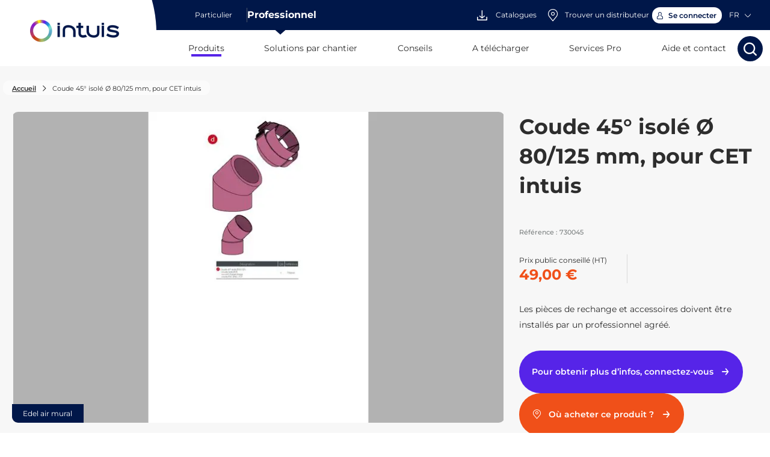

--- FILE ---
content_type: text/html; charset=utf-8
request_url: https://intuis.fr/pro/produit/coude-45-isole-o-80125-mm-pour-cet-intuis
body_size: 80591
content:
<!doctype html>
<html data-n-head-ssr lang="fr" dir="ltr" data-n-head="%7B%22lang%22:%7B%22ssr%22:%22fr%22%7D,%22dir%22:%7B%22ssr%22:%22ltr%22%7D%7D">
  <head >
    <meta data-n-head="ssr" charset="utf-8"><meta data-n-head="ssr" name="viewport" content="width=device-width, initial-scale=1"><meta data-n-head="ssr" data-hid="referrer" name="referrer" content="strict-origin-when-cross-origin"><meta data-n-head="ssr" data-hid="i18n-og" property="og:locale" content="fr"><meta data-n-head="ssr" data-hid="i18n-og-alt-en" property="og:locale:alternate" content="en"><meta data-n-head="ssr" data-hid="og:title" property="og:title" content="COUDE 45° ISOLE Ø80/125"><meta data-n-head="ssr" data-hid="twitter:title" property="twitter:title" content="COUDE 45° ISOLE Ø80/125"><meta data-n-head="ssr" data-hid="og:url" property="og:url" content="https://intuis.fr/pro[object Object]"><meta data-n-head="ssr" data-hid="description" name="description" content="Coude 45° isolé Ø 80/125 mm. Comprend : - Coude isolé Ø 125 mm, - Raccord d’assemblage, - Coude PVC Ø 80 mm F/F."><meta data-n-head="ssr" data-hid="og:description" property="og:description" content="Coude 45° isolé Ø 80/125 mm. Comprend : - Coude isolé Ø 125 mm, - Raccord d’assemblage, - Coude PVC Ø 80 mm F/F."><meta data-n-head="ssr" data-hid="twitter:description" property="twitter:description" content="Coude 45° isolé Ø 80/125 mm. Comprend : - Coude isolé Ø 125 mm, - Raccord d’assemblage, - Coude PVC Ø 80 mm F/F."><title>COUDE 45° ISOLE Ø80/125</title><link data-n-head="ssr" rel="icon" type="image/x-icon" href="/favicon.ico"><link data-n-head="ssr" rel="icon" sizes="16x16" href="/favicon-16x16.png"><link data-n-head="ssr" rel="icon" sizes="32x32" href="/favicon-32x32.png"><link data-n-head="ssr" rel="apple-touch-icon" href="/apple-touch-icon.png"><link data-n-head="ssr" rel="canonical" href="https://intuis.fr/produit/coude-45-isole-o-80125-mm-pour-cet-intuis"><link data-n-head="ssr" rel="alternate" hreflang="en-gb" href="https://intuis.fr/en/pro/product/insulated-45-elbow-o-80125-mm"><link data-n-head="ssr" rel="alternate" hreflang="x-default" href="https://intuis.fr/pro/produit/coude-45-isole-o-80125-mm-pour-cet-intuis"><link data-n-head="ssr" rel="alternate" hreflang="fr-fr" href="https://intuis.fr/pro/produit/coude-45-isole-o-80125-mm-pour-cet-intuis"><link data-n-head="ssr" rel="preload" href="https://intuis.fr/_nuxt/img/logo-intuis.abd33c4.png" as="image"><script data-n-head="ssr" type="text/javascript">var _mtm = window._mtm = window._mtm || [];_mtm.push({'mtm.startTime': (new Date().getTime()), 'event': 'mtm.Start'});(function() {var d=document, g=d.createElement('script'), s=d.getElementsByTagName('script')[0];g.async=true;g.src='https://cdn.matomo.cloud/intuis.matomo.cloud/container_38XAHjsm.js'; s.parentNode.insertBefore(g,s);})();</script><script data-n-head="ssr" data-hid="gtm-script">if(!window._gtm_init){window._gtm_init=1;(function(w,n,d,m,e,p){w[d]=(w[d]==1||n[d]=='yes'||n[d]==1||n[m]==1||(w[e]&&w[e][p]&&w[e][p]()))?1:0})(window,navigator,'doNotTrack','msDoNotTrack','external','msTrackingProtectionEnabled');(function(w,d,s,l,x,y){w[x]={};w._gtm_inject=function(i){if(w.doNotTrack||w[x][i])return;w[x][i]=1;w[l]=w[l]||[];w[l].push({'gtm.start':new Date().getTime(),event:'gtm.js'});var f=d.getElementsByTagName(s)[0],j=d.createElement(s);j.async=true;j.src='https://www.googletagmanager.com/gtm.js?id='+i;f.parentNode.insertBefore(j,f);};w[y]('GTM-TBLZ3S9C')})(window,document,'script','dataLayer','_gtm_ids','_gtm_inject')}</script><script data-n-head="nuxt-jsonld" data-hid="nuxt-jsonld--566caad5" type="application/ld+json">{"@context":"http://schema.org","@type":"Product","name":"Coude 45° isolé Ø 80/125 mm, pour CET intuis","image":["img/shares/Intuis/quable/730045_photohd_edel_air_mural.jpg"],"brand":{"@type":"Brand","name":"Intuis"},"sku":"730045","offers":{"@type":"Offer","url":"https://intuis.fr/pro/produit/coude-45-isole-o-80125-mm-pour-cet-intuis","priceCurrency":"EUR","price":58.8,"itemCondition":"https://schema.org/UsedCondition","availability":"https://schema.org/InStock","priceValidUntil":"2099-12-12"}}</script><link rel="preload" href="/_nuxt/323f0cd.js" as="script"><link rel="preload" href="/_nuxt/34b69fb.js" as="script"><link rel="preload" href="/_nuxt/css/9e5ee3e.css" as="style"><link rel="preload" href="/_nuxt/8cb3532.js" as="script"><link rel="preload" href="/_nuxt/css/a869634.css" as="style"><link rel="preload" href="/_nuxt/b6e06f7.js" as="script"><link rel="preload" href="/_nuxt/css/2646242.css" as="style"><link rel="preload" href="/_nuxt/6c19b54.js" as="script"><link rel="preload" href="/_nuxt/b0aa402.js" as="script"><link rel="preload" href="/_nuxt/f571445.js" as="script"><link rel="preload" href="/_nuxt/css/720969d.css" as="style"><link rel="preload" href="/_nuxt/1ea5516.js" as="script"><link rel="preload" href="/_nuxt/css/5363e46.css" as="style"><link rel="preload" href="/_nuxt/12202f6.js" as="script"><link rel="stylesheet" href="/_nuxt/css/9e5ee3e.css"><link rel="stylesheet" href="/_nuxt/css/a869634.css"><link rel="stylesheet" href="/_nuxt/css/2646242.css"><link rel="stylesheet" href="/_nuxt/css/720969d.css"><link rel="stylesheet" href="/_nuxt/css/5363e46.css">
  </head>
  <body >
    <noscript data-n-head="ssr" data-hid="gtm-noscript" data-pbody="true"><iframe src="https://www.googletagmanager.com/ns.html?id=GTM-TBLZ3S9C&" height="0" width="0" style="display:none;visibility:hidden" title="gtm"></iframe></noscript><div data-server-rendered="true" id="__nuxt"><!----><div id="__layout"><div id="topPage" class="layout no-focus-outline" data-v-33d69a99><ul id="skip-link" class="screen-reader-text" data-v-33d69a99><li data-v-33d69a99><a href="#content" class="sr-only sr-only-focusable" data-v-33d69a99>Aller au contenu</a></li> <li data-v-33d69a99><a href="#main-nav" class="sr-only sr-only-focusable" data-v-33d69a99>Aller au menu</a></li> <li data-v-33d69a99><a href="#search" class="sr-only sr-only-focusable" data-v-33d69a99>Aller à la recherche</a></li></ul> <header class="header" data-v-697161b0 data-v-33d69a99><!----> <div class="header-top" data-v-697161b0><div data-v-472adc51 data-v-697161b0><nav class="nav is-professional" data-v-472adc51><div class="left-items" data-v-472adc51><!----> <a href="/produit/coude-45-isole-o-80125-mm-pour-cet-intuis" class="part" data-v-472adc51><span data-v-472adc51>Particulier</span> <!----> <!----></a><div class="divider is-professional" data-v-472adc51></div> <a href="/pro/produit/coude-45-isole-o-80125-mm-pour-cet-intuis" aria-current="page" class="router-link-exact-active router-link-active active-type pro" data-v-472adc51><span data-v-472adc51>Professionnel</span> <!----> <div class="blue-triangle" data-v-472adc51></div></a></div> <ul class="right-items" data-v-472adc51><li class="group-catalog-link" data-v-472adc51><a href="/pro/catalogues-et-brochures-tarifaires" data-v-472adc51><span class="icon-download-item icon-catalog" data-v-472adc51></span> <span class="catalog" data-v-472adc51> Catalogues </span></a></li> <li class="distributor-link" data-v-472adc51><a href="/pro/trouver-un-distributeur" data-tracking="professionnel_find_distributor" data-v-472adc51><span class="icon-map" data-v-472adc51></span> <span class="installator-distributor" data-v-472adc51>
                        Trouver un distributeur</span></a></li> <li data-v-472adc51><div class="login-logged-box" data-v-c710b48e data-v-472adc51><div data-v-c710b48e><a href="/pro/connexion" type="button" data-tracking="professionnel_account_header" class="button login-btn" data-v-c710b48e><!----> <span><span class="icon icon-user" data-v-c710b48e></span> <span data-v-c710b48e>
                Se connecter
            </span></span> <!----></a></div></div></li> <!----> <div data-v-3d51cb34 data-v-472adc51><div class="select-locale" data-v-3d51cb34><label for="locale" class="sr-only" data-v-3d51cb34>choose_lang</label> <div class="control locale" data-v-3d51cb34><span class="select is-small is-rounded"><select id="locale"><!----> <option value="en" data-v-3d51cb34>
                EN
            </option><option selected="selected" value="fr" data-v-3d51cb34>
                FR
            </option></select></span> <!----></div></div></div></ul></nav> <nav class="mobile-nav is-professional" data-v-472adc51><div class="logo-wrapper" data-v-472adc51><div class="logo mobile-logo" data-v-7bcb6d7f data-v-472adc51><a href="/pro" class="router-link-active" data-v-7bcb6d7f><img data-not-lazy="" data-src="/_nuxt/img/logo-intuis.abd33c4.png" alt="intuis, fabricant de radiateurs électriques et pompes à chaleur et spécialisé dans le domaine du confort thermique." width="148" height="37" src="/_nuxt/img/logo-intuis.abd33c4.png" data-v-7bcb6d7f></a></div></div> <div triggers="['click','focus']" class="dropdown dropdown-menu-animation sales-plan-select is-bottom-left is-mobile-modal is-professional" data-v-472adc51><div role="button" aria-haspopup="true" class="dropdown-trigger"><button type="button" class="button navbar-item salesplan-btn" data-v-472adc51><!----> <span><span data-v-472adc51><span data-v-472adc51>Vous êtes :</span> <strong data-v-472adc51>Professionnel</strong></span> <span class="icon-arrow-drop-down" data-v-472adc51></span></span> <!----></button></div> <div aria-hidden="true" class="background" style="display:none;"></div> <div aria-hidden="true" class="dropdown-menu" style="display:none;"><div role="menu" class="dropdown-content"> <div role="menuitem" class="has-link" data-v-472adc51><a href="/produit/coude-45-isole-o-80125-mm-pour-cet-intuis" class="part" data-v-472adc51>
                    Particulier
                </a></div><div role="menuitem" class="has-link" data-v-472adc51><a href="/pro/produit/coude-45-isole-o-80125-mm-pour-cet-intuis" aria-current="page" class="router-link-exact-active router-link-active active-type pro" data-v-472adc51>
                    Professionnel
                </a></div></div></div></div></nav></div></div> <div class="header-bottom" data-v-697161b0><nav id="main-nav" class="main-menu" data-v-48566cf0 data-v-697161b0><div aria-role="menu" class="dropdown dropdown-menu-animation main-menu-link menu-products" data-v-cdfef84a data-v-48566cf0><div class="dropdown-trigger" data-v-cdfef84a><div data-v-cdfef84a><button class="navbar-item router-link-active" data-v-cdfef84a>
                    Produits
                </button></div></div> <div class="background" style="display:none;" data-v-cdfef84a></div> <div class="dropdown-menu" data-v-cdfef84a><div class="dropdown-content" data-v-cdfef84a><div class="header-mega-menu" data-v-cdfef84a><img data-src="/_nuxt/img/logo-intuis-white.2ff3c5d.png" alt="" width="201" height="50" data-v-cdfef84a> <button class="btn-close-menu" data-v-cdfef84a><span class="icon-close" data-v-cdfef84a></span> <span class="sr-only" data-v-cdfef84a>
                            Fermer le menu
                        </span></button></div> <section class="ps-container content-scroll" data-v-cdfef84a><div aria-role="menuitem" has-link="" class="menu-products-items" data-v-cdfef84a><button aria-controls="megaMenuCategory0" class="under-menu-link" data-v-cdfef84a><span class="category-name" data-v-cdfef84a>
                                    Pompe à chaleur
                                </span> <span class="icon-arrow-drop-right" data-v-cdfef84a></span></button> <div id="megaMenuCategory0" class="menu-products-under-categories" data-v-cdfef84a><div class="menu-products-under-categories-list" data-v-cdfef84a><div class="under-category-block" data-v-cdfef84a><!----> <!----></div><div class="under-category-block" data-v-cdfef84a><button aria-controls="megaMenuCategory0" class="under-menu-link" data-v-cdfef84a><span class="category-name" data-v-cdfef84a>
                                                Pompes à chaleur domestiques
                                            </span> <span class="icon-arrow-drop-right" data-v-cdfef84a></span></button> <div class="menu-products-under-under-categories" data-v-cdfef84a><a href="/pro/nos-produits/pompe-a-chaleur/pompes-a-chaleur-domestiques/pompes-a-chaleur-aireau" class="under-under-categories-menu-link" data-v-cdfef84a>
                                                Pompes à chaleur air/eau
                                            </a><a href="/pro/nos-produits/pompe-a-chaleur/pompes-a-chaleur-domestiques/pompes-a-chaleur-triple-service" class="under-under-categories-menu-link" data-v-cdfef84a>
                                                Pompes à chaleur triple service
                                            </a> <a href="/pro/nos-produits/pompe-a-chaleur/pompes-a-chaleur-domestiques" class="link-category" data-v-cdfef84a>
                                                Voir tous les produits
                                                <span class="icon-short-arrow-right" data-v-cdfef84a></span></a></div></div><div class="under-category-block" data-v-cdfef84a><button aria-controls="megaMenuCategory0" class="under-menu-link" data-v-cdfef84a><span class="category-name" data-v-cdfef84a>
                                                Pompes à chaleur collectives
                                            </span> <span class="icon-arrow-drop-right" data-v-cdfef84a></span></button> <div class="menu-products-under-under-categories" data-v-cdfef84a><a href="/pro/nos-produits/pompe-a-chaleur/pompes-a-chaleur-collectives/pompes-a-chaleur-aireau" class="under-under-categories-menu-link" data-v-cdfef84a>
                                                Pompes à chaleur air/eau
                                            </a> <a href="/pro/nos-produits/pompe-a-chaleur/pompes-a-chaleur-collectives" class="link-category" data-v-cdfef84a>
                                                Voir tous les produits
                                                <span class="icon-short-arrow-right" data-v-cdfef84a></span></a></div></div></div> <a href="/pro/nos-produits/pompe-a-chaleur" class="link-category" data-v-cdfef84a>
                                    Voir tous les produits
                                    <span class="icon-short-arrow-right" data-v-cdfef84a></span></a> <a href="/pro/nos-pieces-detachees" class="link-accessories" data-v-cdfef84a>
                                    Voir les pièces de rechange
                                    <span class="icon-short-arrow-right" data-v-cdfef84a></span></a> <div class="push-wrapper" data-v-cdfef84a><div class="menu-products-under-categories-push" data-v-cdfef84a><div class="push-header" data-v-35cf2b70 data-v-cdfef84a><img data-src="https://medias.intuis.fr/storage/img/shares/Intuis/BANDEAUX_OPERATIONS/iphone-config-face-360x600.png" width="300" height="150" data-v-35cf2b70> <!----> <div class="push-content" data-v-35cf2b70><div class="push-description" data-v-35cf2b70><p class='h2'>Configurateur</p>
<p>Outil de dimensionnement pour pompes &agrave; chaleur :</p>
<p>&Eacute;valuez les d&eacute;perditions, choisissez l'&eacute;quipement id&eacute;al, estimez les consommations, les &eacute;conomies futures du logement et g&eacute;n&eacute;rez une note de dimensionnement.</p></div> <div class="link-button" data-v-bd303300 data-v-35cf2b70><a href="/pro/outil-de-dimensionnement" type="button" class="button primary has-dark-bg" data-v-bd303300><!----> 
            Découvrir
         <span class="append-icon icon-short-arrow-right" data-v-bd303300></span></a></div></div></div></div></div></div></div><div aria-role="menuitem" has-link="" class="menu-products-items" data-v-cdfef84a><button aria-controls="megaMenuCategory1" class="under-menu-link" data-v-cdfef84a><span class="category-name" data-v-cdfef84a>
                                    Eau chaude sanitaire
                                </span> <span class="icon-arrow-drop-right" data-v-cdfef84a></span></button> <div id="megaMenuCategory1" class="menu-products-under-categories" data-v-cdfef84a><div class="menu-products-under-categories-list" data-v-cdfef84a><div class="under-category-block" data-v-cdfef84a><a href="/pro/nos-produits/eau-chaude-sanitaire" aria-controls="megaMenuCategory1" class="under-menu-link" data-v-cdfef84a><span class="category-name" data-v-cdfef84a>
                                                Chauffe-eau thermodynamique résidentiel
                                            </span> <span class="icon-arrow-drop-right" data-v-cdfef84a></span></a> <div class="menu-products-under-under-categories" data-v-cdfef84a> <a href="/pro/nos-produits/eau-chaude-sanitaire/chauffe-eau-thermodynamique-residentiel" class="link-category" data-v-cdfef84a>
                                                Voir tous les produits
                                                <span class="icon-short-arrow-right" data-v-cdfef84a></span></a></div></div><div class="under-category-block" data-v-cdfef84a><a href="/pro/nos-produits/eau-chaude-sanitaire" aria-controls="megaMenuCategory1" class="under-menu-link" data-v-cdfef84a><span class="category-name" data-v-cdfef84a>
                                                Préparateur ECS résidentiel
                                            </span> <span class="icon-arrow-drop-right" data-v-cdfef84a></span></a> <div class="menu-products-under-under-categories" data-v-cdfef84a> <a href="/pro/nos-produits/eau-chaude-sanitaire/preparateur-ecs-residentiel" class="link-category" data-v-cdfef84a>
                                                Voir tous les produits
                                                <span class="icon-short-arrow-right" data-v-cdfef84a></span></a></div></div><div class="under-category-block" data-v-cdfef84a><a href="/pro/nos-produits/eau-chaude-sanitaire" aria-controls="megaMenuCategory1" class="under-menu-link" data-v-cdfef84a><span class="category-name" data-v-cdfef84a>
                                                Chauffe-eau thermodynamique collectif
                                            </span> <span class="icon-arrow-drop-right" data-v-cdfef84a></span></a> <div class="menu-products-under-under-categories" data-v-cdfef84a> <a href="/pro/nos-produits/eau-chaude-sanitaire/chauffe-eau-thermodynamique-collectif" class="link-category" data-v-cdfef84a>
                                                Voir tous les produits
                                                <span class="icon-short-arrow-right" data-v-cdfef84a></span></a></div></div><div class="under-category-block" data-v-cdfef84a><a href="/pro/nos-produits/eau-chaude-sanitaire" aria-controls="megaMenuCategory1" class="under-menu-link" data-v-cdfef84a><span class="category-name" data-v-cdfef84a>
                                                Préparateur ECS collectifs
                                            </span> <span class="icon-arrow-drop-right" data-v-cdfef84a></span></a> <div class="menu-products-under-under-categories" data-v-cdfef84a> <a href="/pro/nos-produits/eau-chaude-sanitaire/preparateur-ecs-collectifs" class="link-category" data-v-cdfef84a>
                                                Voir tous les produits
                                                <span class="icon-short-arrow-right" data-v-cdfef84a></span></a></div></div><div class="under-category-block" data-v-cdfef84a><!----> <!----></div></div> <a href="/pro/nos-produits/eau-chaude-sanitaire" class="link-category" data-v-cdfef84a>
                                    Voir tous les produits
                                    <span class="icon-short-arrow-right" data-v-cdfef84a></span></a> <a href="/pro/nos-pieces-detachees" class="link-accessories" data-v-cdfef84a>
                                    Voir les pièces de rechange
                                    <span class="icon-short-arrow-right" data-v-cdfef84a></span></a> <!----></div></div><div aria-role="menuitem" has-link="" class="menu-products-items" data-v-cdfef84a><button aria-controls="megaMenuCategory2" class="under-menu-link" data-v-cdfef84a><span class="category-name" data-v-cdfef84a>
                                    Chauffage électrique
                                </span> <span class="icon-arrow-drop-right" data-v-cdfef84a></span></button> <div id="megaMenuCategory2" class="menu-products-under-categories" data-v-cdfef84a><div class="menu-products-under-categories-list" data-v-cdfef84a><div class="under-category-block" data-v-cdfef84a><button aria-controls="megaMenuCategory2" class="under-menu-link" data-v-cdfef84a><span class="category-name" data-v-cdfef84a>
                                                Radiateurs électriques
                                            </span> <span class="icon-arrow-drop-right" data-v-cdfef84a></span></button> <div class="menu-products-under-under-categories" data-v-cdfef84a><a href="/pro/nos-produits/chauffage-electrique/radiateurs-electriques/radiateurs-connectes" class="under-under-categories-menu-link" data-v-cdfef84a>
                                                Radiateurs connectés
                                            </a><a href="/pro/nos-produits/chauffage-electrique/radiateurs-electriques/radiateurs-a-inertie" class="under-under-categories-menu-link" data-v-cdfef84a>
                                                Radiateurs à inertie
                                            </a><a href="/pro/nos-produits/chauffage-electrique/radiateurs-electriques/radiateurs-sans-inertie" class="under-under-categories-menu-link" data-v-cdfef84a>
                                                Radiateurs sans inertie
                                            </a><a href="/pro/nos-produits/chauffage-electrique/radiateurs-electriques/radiateurs-creches" class="under-under-categories-menu-link" data-v-cdfef84a>
                                                Radiateurs crèches
                                            </a><a href="/pro/nos-produits/chauffage-electrique/radiateurs-electriques/radiateurs-a-accumulation" class="under-under-categories-menu-link" data-v-cdfef84a>
                                                Radiateurs à accumulation
                                            </a><a href="/pro/nos-produits/chauffage-electrique/radiateurs-electriques/panneaux-rayonnants" class="under-under-categories-menu-link" data-v-cdfef84a>
                                                Panneaux rayonnants
                                            </a><a href="/pro/nos-produits/chauffage-electrique/radiateurs-electriques/convecteurs" class="under-under-categories-menu-link" data-v-cdfef84a>
                                                Convecteurs
                                            </a> <a href="/pro/nos-produits/chauffage-electrique/radiateurs-electriques" class="link-category" data-v-cdfef84a>
                                                Voir tous les produits
                                                <span class="icon-short-arrow-right" data-v-cdfef84a></span></a></div></div><div class="under-category-block" data-v-cdfef84a><button aria-controls="megaMenuCategory2" class="under-menu-link" data-v-cdfef84a><span class="category-name" data-v-cdfef84a>
                                                Chauffages salle de bains
                                            </span> <span class="icon-arrow-drop-right" data-v-cdfef84a></span></button> <div class="menu-products-under-under-categories" data-v-cdfef84a><a href="/pro/nos-produits/chauffage-electrique/chauffages-salle-de-bains/seche-serviettes" class="under-under-categories-menu-link" data-v-cdfef84a>
                                                Sèche-serviettes
                                            </a><a href="/pro/nos-produits/chauffage-electrique/chauffages-salle-de-bains/chauffages-soufflants" class="under-under-categories-menu-link" data-v-cdfef84a>
                                                Chauffages soufflants
                                            </a> <a href="/pro/nos-produits/chauffage-electrique/chauffages-salle-de-bains" class="link-category" data-v-cdfef84a>
                                                Voir tous les produits
                                                <span class="icon-short-arrow-right" data-v-cdfef84a></span></a></div></div><div class="under-category-block" data-v-cdfef84a><button aria-controls="megaMenuCategory2" class="under-menu-link" data-v-cdfef84a><span class="category-name" data-v-cdfef84a>
                                                Chauffages commerce petit tertiaire
                                            </span> <span class="icon-arrow-drop-right" data-v-cdfef84a></span></button> <div class="menu-products-under-under-categories" data-v-cdfef84a><a href="/pro/nos-produits/chauffage-electrique/chauffages-commerce-petit-tertiaire/rideaux-dair" class="under-under-categories-menu-link" data-v-cdfef84a>
                                                Rideaux d'air
                                            </a><a href="/pro/nos-produits/chauffage-electrique/chauffages-commerce-petit-tertiaire/aerothermes" class="under-under-categories-menu-link" data-v-cdfef84a>
                                                Aérothermes
                                            </a><a href="/pro/nos-produits/chauffage-electrique/chauffages-commerce-petit-tertiaire/infrarouge" class="under-under-categories-menu-link" data-v-cdfef84a>
                                                Infrarouge
                                            </a><a href="/pro/nos-produits/chauffage-electrique/chauffages-commerce-petit-tertiaire/cassettes-rayonnantes" class="under-under-categories-menu-link" data-v-cdfef84a>
                                                Cassettes rayonnantes
                                            </a><a href="/pro/nos-produits/chauffage-electrique/chauffages-commerce-petit-tertiaire/seche-mains" class="under-under-categories-menu-link" data-v-cdfef84a>
                                                Sèche-mains
                                            </a> <a href="/pro/nos-produits/chauffage-electrique/chauffages-commerce-petit-tertiaire" class="link-category" data-v-cdfef84a>
                                                Voir tous les produits
                                                <span class="icon-short-arrow-right" data-v-cdfef84a></span></a></div></div><div class="under-category-block" data-v-cdfef84a><button aria-controls="megaMenuCategory2" class="under-menu-link" data-v-cdfef84a><span class="category-name" data-v-cdfef84a>
                                                intuis Signature
                                            </span> <span class="icon-arrow-drop-right" data-v-cdfef84a></span></button> <div class="menu-products-under-under-categories" data-v-cdfef84a><a href="/pro/signature/nos-produits/chauffage-electrique/intuis-signature/radiateurs" class="under-under-categories-menu-link" data-v-cdfef84a>
                                                Radiateurs
                                            </a><a href="/pro/signature/nos-produits/chauffage-electrique/intuis-signature/seche-serviettes" class="under-under-categories-menu-link" data-v-cdfef84a>
                                                Sèche-serviettes
                                            </a> <a href="/pro/signature/chauffage-electrique/intuis-signature" class="link-category" data-v-cdfef84a>
                                                Voir tous les produits
                                                <span class="icon-short-arrow-right" data-v-cdfef84a></span></a></div></div><div class="under-category-block" data-v-cdfef84a><!----> <!----></div></div> <a href="/pro/nos-produits/chauffage-electrique" class="link-category" data-v-cdfef84a>
                                    Voir tous les produits
                                    <span class="icon-short-arrow-right" data-v-cdfef84a></span></a> <a href="/pro/nos-pieces-detachees" class="link-accessories" data-v-cdfef84a>
                                    Voir les pièces de rechange
                                    <span class="icon-short-arrow-right" data-v-cdfef84a></span></a> <div class="push-wrapper" data-v-cdfef84a><div class="menu-products-under-categories-push" data-v-cdfef84a><div class="push-header" data-v-35cf2b70 data-v-cdfef84a><img data-src="https://medias.intuis.fr/storage/img/shares/Intuis/PICTOS/picto-config-residentiel.png" alt="Configurateur de chauffage" width="300" height="150" data-v-35cf2b70> <!----> <div class="push-content" data-v-35cf2b70><div class="push-description" data-v-35cf2b70><p class='h2'>Configurateur de chauffage &eacute;lectrique &agrave; votre mesure !</p>
<p>&nbsp;</p></div> <div class="link-button" data-v-bd303300 data-v-35cf2b70><a href="https://configurateur.intuis.fr/?restart=true" target="_blank" class="button primary has-dark-bg" data-v-bd303300><!----> 
            Accédez
         <span class="append-icon icon-short-arrow-right" data-v-bd303300></span></a></div></div></div></div></div></div></div><div aria-role="menuitem" has-link="" class="menu-products-items" data-v-cdfef84a><button aria-controls="megaMenuCategory3" class="under-menu-link" data-v-cdfef84a><span class="category-name" data-v-cdfef84a>
                                    Connectivité et régulation
                                </span> <span class="icon-arrow-drop-right" data-v-cdfef84a></span></button> <div id="megaMenuCategory3" class="menu-products-under-categories" data-v-cdfef84a><div class="menu-products-under-categories-list" data-v-cdfef84a><div class="under-category-block" data-v-cdfef84a><a href="/pro/nos-produits/connectivite-et-regulation" aria-controls="megaMenuCategory3" class="under-menu-link" data-v-cdfef84a><span class="category-name" data-v-cdfef84a>
                                                Intuis connect
                                            </span> <span class="icon-arrow-drop-right" data-v-cdfef84a></span></a> <div class="menu-products-under-under-categories" data-v-cdfef84a> <a href="/pro/nos-produits/connectivite-et-regulation/intuis-connect" class="link-category" data-v-cdfef84a>
                                                Voir tous les produits
                                                <span class="icon-short-arrow-right" data-v-cdfef84a></span></a></div></div><div class="under-category-block" data-v-cdfef84a><a href="/pro/nos-produits/connectivite-et-regulation" aria-controls="megaMenuCategory3" class="under-menu-link" data-v-cdfef84a><span class="category-name" data-v-cdfef84a>
                                                Thermostat PAC
                                            </span> <span class="icon-arrow-drop-right" data-v-cdfef84a></span></a> <div class="menu-products-under-under-categories" data-v-cdfef84a> <a href="/pro/nos-produits/connectivite-et-regulation/thermostat-pac" class="link-category" data-v-cdfef84a>
                                                Voir tous les produits
                                                <span class="icon-short-arrow-right" data-v-cdfef84a></span></a></div></div></div> <a href="/pro/nos-produits/connectivite-et-regulation" class="link-category" data-v-cdfef84a>
                                    Voir tous les produits
                                    <span class="icon-short-arrow-right" data-v-cdfef84a></span></a> <a href="/pro/nos-pieces-detachees" class="link-accessories" data-v-cdfef84a>
                                    Voir les pièces de rechange
                                    <span class="icon-short-arrow-right" data-v-cdfef84a></span></a> <!----></div></div><div aria-role="menuitem" has-link="" class="menu-products-items" data-v-cdfef84a><button aria-controls="megaMenuCategory4" class="under-menu-link" data-v-cdfef84a><span class="category-name" data-v-cdfef84a>
                                    Chaudière électrique
                                </span> <span class="icon-arrow-drop-right" data-v-cdfef84a></span></button> <div id="megaMenuCategory4" class="menu-products-under-categories" data-v-cdfef84a><div class="menu-products-under-categories-list" data-v-cdfef84a><div class="under-category-block" data-v-cdfef84a><!----> <!----></div></div> <a href="/pro/nos-produits/chaudiere-electrique" class="link-category" data-v-cdfef84a>
                                    Voir tous les produits
                                    <span class="icon-short-arrow-right" data-v-cdfef84a></span></a> <a href="/pro/nos-pieces-detachees" class="link-accessories" data-v-cdfef84a>
                                    Voir les pièces de rechange
                                    <span class="icon-short-arrow-right" data-v-cdfef84a></span></a> <!----></div></div><div aria-role="menuitem" has-link="" class="menu-products-items" data-v-cdfef84a><button aria-controls="megaMenuCategory5" class="under-menu-link" data-v-cdfef84a><span class="category-name" data-v-cdfef84a>
                                    Distribution Hydraulique
                                </span> <span class="icon-arrow-drop-right" data-v-cdfef84a></span></button> <div id="megaMenuCategory5" class="menu-products-under-categories" data-v-cdfef84a><div class="menu-products-under-categories-list" data-v-cdfef84a><div class="under-category-block" data-v-cdfef84a><a href="/pro/nos-produits/distribution-hydraulique" aria-controls="megaMenuCategory5" class="under-menu-link" data-v-cdfef84a><span class="category-name" data-v-cdfef84a>
                                                module de gestion hydraulique
                                            </span> <span class="icon-arrow-drop-right" data-v-cdfef84a></span></a> <div class="menu-products-under-under-categories" data-v-cdfef84a> <a href="/pro/nos-produits/distribution-hydraulique/module-de-gestion-hydraulique" class="link-category" data-v-cdfef84a>
                                                Voir tous les produits
                                                <span class="icon-short-arrow-right" data-v-cdfef84a></span></a></div></div><div class="under-category-block" data-v-cdfef84a><a href="/pro/nos-produits/distribution-hydraulique" aria-controls="megaMenuCategory5" class="under-menu-link" data-v-cdfef84a><span class="category-name" data-v-cdfef84a>
                                                Module thermique avec ECS accumulée
                                            </span> <span class="icon-arrow-drop-right" data-v-cdfef84a></span></a> <div class="menu-products-under-under-categories" data-v-cdfef84a> <a href="/pro/nos-produits/distribution-hydraulique/module-thermique-avec-ecs-accumulee" class="link-category" data-v-cdfef84a>
                                                Voir tous les produits
                                                <span class="icon-short-arrow-right" data-v-cdfef84a></span></a></div></div><div class="under-category-block" data-v-cdfef84a><!----> <!----></div></div> <a href="/pro/nos-produits/distribution-hydraulique" class="link-category" data-v-cdfef84a>
                                    Voir tous les produits
                                    <span class="icon-short-arrow-right" data-v-cdfef84a></span></a> <a href="/pro/nos-pieces-detachees" class="link-accessories" data-v-cdfef84a>
                                    Voir les pièces de rechange
                                    <span class="icon-short-arrow-right" data-v-cdfef84a></span></a> <!----></div></div><div aria-role="menuitem" has-link="" class="menu-products-items" data-v-cdfef84a><button aria-controls="megaMenuCategory6" class="under-menu-link" data-v-cdfef84a><span class="category-name" data-v-cdfef84a>
                                    Radiateur à gaz
                                </span> <span class="icon-arrow-drop-right" data-v-cdfef84a></span></button> <div id="megaMenuCategory6" class="menu-products-under-categories" data-v-cdfef84a><div class="menu-products-under-categories-list" data-v-cdfef84a><div class="under-category-block" data-v-cdfef84a><!----> <!----></div></div> <a href="/pro/nos-produits/radiateur-a-gaz" class="link-category" data-v-cdfef84a>
                                    Voir tous les produits
                                    <span class="icon-short-arrow-right" data-v-cdfef84a></span></a> <a href="/pro/nos-pieces-detachees" class="link-accessories" data-v-cdfef84a>
                                    Voir les pièces de rechange
                                    <span class="icon-short-arrow-right" data-v-cdfef84a></span></a> <!----></div></div><div aria-role="menuitem" has-link="" class="menu-products-items" data-v-cdfef84a><button aria-controls="megaMenuCategory7" class="under-menu-link" data-v-cdfef84a><span class="category-name" data-v-cdfef84a>
                                    Accessoires
                                </span> <span class="icon-arrow-drop-right" data-v-cdfef84a></span></button> <div id="megaMenuCategory7" class="menu-products-under-categories" data-v-cdfef84a><div class="menu-products-under-categories-list" data-v-cdfef84a><div class="under-category-block" data-v-cdfef84a><a href="/pro/nos-produits/accessoires" aria-controls="megaMenuCategory7" class="under-menu-link" data-v-cdfef84a><span class="category-name" data-v-cdfef84a>
                                                Accessoires Radiateurs connectés
                                            </span> <span class="icon-arrow-drop-right" data-v-cdfef84a></span></a> <div class="menu-products-under-under-categories" data-v-cdfef84a> <a href="/pro/nos-produits/accessoires/accessoires-radiateurs-connectes" class="link-category" data-v-cdfef84a>
                                                Voir tous les produits
                                                <span class="icon-short-arrow-right" data-v-cdfef84a></span></a></div></div><div class="under-category-block" data-v-cdfef84a><a href="/pro/nos-produits/accessoires" aria-controls="megaMenuCategory7" class="under-menu-link" data-v-cdfef84a><span class="category-name" data-v-cdfef84a>
                                                Accessoires Sèche-serviettes
                                            </span> <span class="icon-arrow-drop-right" data-v-cdfef84a></span></a> <div class="menu-products-under-under-categories" data-v-cdfef84a> <a href="/pro/nos-produits/accessoires/accessoires-seche-serviettes" class="link-category" data-v-cdfef84a>
                                                Voir tous les produits
                                                <span class="icon-short-arrow-right" data-v-cdfef84a></span></a></div></div><div class="under-category-block" data-v-cdfef84a><a href="/pro/nos-produits/accessoires" aria-controls="megaMenuCategory7" class="under-menu-link" data-v-cdfef84a><span class="category-name" data-v-cdfef84a>
                                                Accessoires Pompes à chaleur et CET
                                            </span> <span class="icon-arrow-drop-right" data-v-cdfef84a></span></a> <div class="menu-products-under-under-categories" data-v-cdfef84a> <a href="/pro/nos-produits/accessoires/accessoires-pompes-a-chaleur-et-cet" class="link-category" data-v-cdfef84a>
                                                Voir tous les produits
                                                <span class="icon-short-arrow-right" data-v-cdfef84a></span></a></div></div></div> <a href="/pro/nos-produits/accessoires" class="link-category" data-v-cdfef84a>
                                    Voir tous les produits
                                    <span class="icon-short-arrow-right" data-v-cdfef84a></span></a> <a href="/pro/nos-pieces-detachees" class="link-accessories" data-v-cdfef84a>
                                    Voir les pièces de rechange
                                    <span class="icon-short-arrow-right" data-v-cdfef84a></span></a> <!----></div></div> <div aria-role="menuitem" has-link="" class="menu-products-items" data-v-cdfef84a><a href="/pro/nos-pieces-detachees" class="under-menu-link menu-push-link" data-v-cdfef84a><span class="icon-store" data-v-cdfef84a></span> <div class="category-name" data-v-cdfef84a><span data-v-cdfef84a>Boutique</span> <span data-v-cdfef84a>Pièces de rechange</span></div></a></div></section></div></div></div> <div aria-role="menu" class="dropdown dropdown-menu-animation main-menu-link menu-products" data-v-4b6e4f23 data-v-c67106e2 data-v-48566cf0><div class="dropdown-trigger" data-v-4b6e4f23><div data-v-4b6e4f23><button class="navbar-item" data-v-4b6e4f23>
                Solutions par chantier
            </button></div></div> <div class="background" style="display:none;" data-v-4b6e4f23></div> <div class="dropdown-menu" data-v-4b6e4f23><div class="dropdown-content" data-v-4b6e4f23><div class="header-mega-menu" data-v-4b6e4f23><img data-src="/_nuxt/img/logo-intuis-white.2ff3c5d.png" alt="" width="201" height="50" data-v-4b6e4f23> <button class="btn-close-menu" data-v-4b6e4f23><span class="icon-close" data-v-4b6e4f23></span> <span class="sr-only" data-v-4b6e4f23>
                        Fermer le menu
                    </span></button></div> <section class="ps-container content-scroll" data-v-4b6e4f23><div aria-role="menuitem" has-link="" class="menu-products-items" data-v-4b6e4f23><a href="/pro/solution/residentiel-individuel" aria-controls="megaMenuCategory0" class="under-menu-link" data-v-4b6e4f23><span class="category-name" data-v-4b6e4f23>
                                Résidentiel individuel
                            </span></a></div><div aria-role="menuitem" has-link="" class="menu-products-items" data-v-4b6e4f23><a href="/pro/solution/residentiel-collectif" aria-controls="megaMenuCategory1" class="under-menu-link" data-v-4b6e4f23><span class="category-name" data-v-4b6e4f23>
                                Résidentiel collectif
                            </span></a></div><div aria-role="menuitem" has-link="" class="menu-products-items" data-v-4b6e4f23><a href="/pro/solution/petit-tertiaire-et-commerce" aria-controls="megaMenuCategory2" class="under-menu-link" data-v-4b6e4f23><span class="category-name" data-v-4b6e4f23>
                                Petit tertiaire et commerce
                            </span></a></div><div aria-role="menuitem" has-link="" class="menu-products-items" data-v-4b6e4f23><a href="/pro/solution/grand-tertiaire-et-industrie" aria-controls="megaMenuCategory3" class="under-menu-link" data-v-4b6e4f23><span class="category-name" data-v-4b6e4f23>
                                Grand tertiaire et industrie
                            </span></a></div> <div aria-role="menuitem" has-link="" class="menu-products-items" data-v-4b6e4f23><a href="/pro/chantiers" aria-controls="megaMenuCategory-all" class="under-menu-link" data-v-4b6e4f23><span class="category-name" data-v-4b6e4f23>
                            Tous nos chantiers
                        </span></a></div></section></div></div></div><a href="/pro/conseils" class="main-menu-link navbar-item" data-v-c67106e2 data-v-48566cf0>
    Conseils
</a><a href="/pro/a-telecharger" class="main-menu-link navbar-item" data-v-c67106e2 data-v-48566cf0>
    A télécharger
</a><a href="/pro/services-professionnels" class="main-menu-link navbar-item" data-v-c67106e2 data-v-48566cf0>
    Services Pro
</a><a href="/pro/aide-contact" class="main-menu-link navbar-item" data-v-c67106e2 data-v-48566cf0>
    Aide et contact
</a></nav> <div class="field search-field has-addons" data-v-3715a890 data-v-697161b0><label for="search" class="label sr-only">search_label</label> <div class="search-bar" data-v-3715a890><div class="control input has-icons-right is-clearfix" data-v-3715a890><input type="search" autocomplete="on" id="search" placeholder="Rechercher des produits, documents, conseils ..." value="" class="input"> <!----> <span class="icon is-right is-clickable"><i class="icomoon icon-close"></i></span> <!----></div> <button aria-label="Lancer la recherche" class="button is-primary search-btn" data-v-3715a890><span class="sr-only mobile" data-v-3715a890>
                Rechercher
            </span> <span aria-hidden="true" class="icon-search" data-v-3715a890></span></button></div> <!----> <!----></div> <div class="filter-research-active" style="display:none;" data-v-697161b0></div> <!----> <div class="menu-mobile" data-v-1ef1cf00 data-v-697161b0><div class="menu-mobile-header" data-v-1ef1cf00><p class="title-2" data-v-1ef1cf00>
            Menu Professionnel
        </p> <button type="button" class="button menu-mobile-close-btn" data-v-1ef1cf00><span class="icon is-small"><i class="icomoon icon-close"></i></span> <span><span class="sr-only" data-v-1ef1cf00>hide_burger</span></span> <!----></button></div> <div class="main-menu" data-v-1437371b data-v-1ef1cf00><div class="collapse-menu" data-v-1437371b><div slot="trigger" aria-controls="menuProductMobile" class="panel-heading" data-v-1437371b><button type="button" class="button btn-under-categories" data-v-1437371b><!----> <span>
                Nos produits
            </span> <span class="icon is-small"><i class="icomoon icon-arrow-drop-right"></i></span></button></div> <div id="menuProductMobile" class="panel-tabs" data-v-1437371b><button type="button" class="button btn-close" data-v-1437371b><span class="icon is-small"><i class="icomoon icon-arrow-drop-left"></i></span> <span>
                Nos produits
            </span> <!----></button> <ul class="list-categories" data-v-1437371b><li class="dropdown-link" data-v-1437371b><button type="button" class="button btn-under-categories product-subcategory" data-v-1437371b><!----> <span>
                                Pompe à chaleur
                            </span> <span class="icon is-small"><i class="icomoon icon-arrow-drop-down"></i></span></button> <div class="list-under-categories" data-v-1437371b><a href="/pro/nos-produits/pompe-a-chaleur" class="dropdown-link" data-v-1437371b><span class="name" data-v-1437371b>
                                        Tous les produits pompe à chaleur
                                    </span></a> <a href="/pro/nos-pieces-detachees" class="dropdown-link" data-v-1437371b><span class="name" data-v-1437371b>
                                            Voir les pièces de rechange
                                        </span></a><a href="/pro/nos-produits/pompe-a-chaleur/pompes-a-chaleur-domestiques" class="dropdown-link" data-v-1437371b><span class="name" data-v-1437371b>
                                        Pompes à chaleur domestiques
                                    </span></a><a href="/pro/nos-produits/pompe-a-chaleur/pompes-a-chaleur-collectives" class="dropdown-link" data-v-1437371b><span class="name" data-v-1437371b>
                                        Pompes à chaleur collectives
                                    </span></a></div></li><li class="dropdown-link" data-v-1437371b><button type="button" class="button btn-under-categories product-subcategory" data-v-1437371b><!----> <span>
                                Eau chaude sanitaire
                            </span> <span class="icon is-small"><i class="icomoon icon-arrow-drop-down"></i></span></button> <div class="list-under-categories" data-v-1437371b><a href="/pro/nos-produits/eau-chaude-sanitaire" class="dropdown-link" data-v-1437371b><span class="name" data-v-1437371b>
                                        Tous les produits eau chaude sanitaire
                                    </span></a> <a href="/pro/nos-produits/eau-chaude-sanitaire/chauffe-eau-thermodynamique-residentiel" class="dropdown-link" data-v-1437371b><span class="name" data-v-1437371b>
                                        Chauffe-eau thermodynamique résidentiel
                                    </span></a><a href="/pro/nos-produits/eau-chaude-sanitaire/preparateur-ecs-residentiel" class="dropdown-link" data-v-1437371b><span class="name" data-v-1437371b>
                                        Préparateur ECS résidentiel
                                    </span></a><a href="/pro/nos-produits/eau-chaude-sanitaire/chauffe-eau-thermodynamique-collectif" class="dropdown-link" data-v-1437371b><span class="name" data-v-1437371b>
                                        Chauffe-eau thermodynamique collectif
                                    </span></a><a href="/pro/nos-produits/eau-chaude-sanitaire/preparateur-ecs-collectifs" class="dropdown-link" data-v-1437371b><span class="name" data-v-1437371b>
                                        Préparateur ECS collectifs
                                    </span></a><a href="/pro/nos-pieces-detachees" class="dropdown-link" data-v-1437371b><span class="name" data-v-1437371b>
                                            Voir les pièces de rechange
                                        </span></a></div></li><li class="dropdown-link" data-v-1437371b><button type="button" class="button btn-under-categories product-subcategory" data-v-1437371b><!----> <span>
                                Chauffage électrique
                            </span> <span class="icon is-small"><i class="icomoon icon-arrow-drop-down"></i></span></button> <div class="list-under-categories" data-v-1437371b><a href="/pro/nos-produits/chauffage-electrique" class="dropdown-link" data-v-1437371b><span class="name" data-v-1437371b>
                                        Tous les produits chauffage électrique
                                    </span></a> <a href="/pro/nos-produits/chauffage-electrique/radiateurs-electriques" class="dropdown-link" data-v-1437371b><span class="name" data-v-1437371b>
                                        Radiateurs électriques
                                    </span></a><a href="/pro/nos-produits/chauffage-electrique/chauffages-salle-de-bains" class="dropdown-link" data-v-1437371b><span class="name" data-v-1437371b>
                                        Chauffages salle de bains
                                    </span></a><a href="/pro/nos-produits/chauffage-electrique/chauffages-commerce-petit-tertiaire" class="dropdown-link" data-v-1437371b><span class="name" data-v-1437371b>
                                        Chauffages commerce petit tertiaire
                                    </span></a><a href="/pro/signature/chauffage-electrique/intuis-signature" class="dropdown-link" data-v-1437371b><span class="name" data-v-1437371b>
                                        intuis Signature
                                    </span></a><a href="/pro/nos-pieces-detachees" class="dropdown-link" data-v-1437371b><span class="name" data-v-1437371b>
                                            Voir les pièces de rechange
                                        </span></a></div></li><li class="dropdown-link" data-v-1437371b><button type="button" class="button btn-under-categories product-subcategory" data-v-1437371b><!----> <span>
                                Connectivité et régulation
                            </span> <span class="icon is-small"><i class="icomoon icon-arrow-drop-down"></i></span></button> <div class="list-under-categories" data-v-1437371b><a href="/pro/nos-produits/connectivite-et-regulation" class="dropdown-link" data-v-1437371b><span class="name" data-v-1437371b>
                                        Tous les produits connectivité et régulation
                                    </span></a> <a href="/pro/nos-produits/connectivite-et-regulation/intuis-connect" class="dropdown-link" data-v-1437371b><span class="name" data-v-1437371b>
                                        Intuis connect
                                    </span></a><a href="/pro/nos-produits/connectivite-et-regulation/thermostat-pac" class="dropdown-link" data-v-1437371b><span class="name" data-v-1437371b>
                                        Thermostat PAC
                                    </span></a></div></li><li class="dropdown-link" data-v-1437371b><button type="button" class="button btn-under-categories product-subcategory" data-v-1437371b><!----> <span>
                                Chaudière électrique
                            </span> <span class="icon is-small"><i class="icomoon icon-arrow-drop-down"></i></span></button> <div class="list-under-categories" data-v-1437371b><a href="/pro/nos-produits/chaudiere-electrique" class="dropdown-link" data-v-1437371b><span class="name" data-v-1437371b>
                                        Tous les produits chaudière électrique
                                    </span></a> <a href="/pro/nos-pieces-detachees" class="dropdown-link" data-v-1437371b><span class="name" data-v-1437371b>
                                            Voir les pièces de rechange
                                        </span></a></div></li><li class="dropdown-link" data-v-1437371b><button type="button" class="button btn-under-categories product-subcategory" data-v-1437371b><!----> <span>
                                Distribution Hydraulique
                            </span> <span class="icon is-small"><i class="icomoon icon-arrow-drop-down"></i></span></button> <div class="list-under-categories" data-v-1437371b><a href="/pro/nos-produits/distribution-hydraulique" class="dropdown-link" data-v-1437371b><span class="name" data-v-1437371b>
                                        Tous les produits distribution hydraulique
                                    </span></a> <a href="/pro/nos-produits/distribution-hydraulique/module-de-gestion-hydraulique" class="dropdown-link" data-v-1437371b><span class="name" data-v-1437371b>
                                        module de gestion hydraulique
                                    </span></a><a href="/pro/nos-produits/distribution-hydraulique/module-thermique-avec-ecs-accumulee" class="dropdown-link" data-v-1437371b><span class="name" data-v-1437371b>
                                        Module thermique avec ECS accumulée
                                    </span></a><a href="/pro/nos-pieces-detachees" class="dropdown-link" data-v-1437371b><span class="name" data-v-1437371b>
                                            Voir les pièces de rechange
                                        </span></a></div></li><li class="dropdown-link" data-v-1437371b><button type="button" class="button btn-under-categories product-subcategory" data-v-1437371b><!----> <span>
                                Radiateur à gaz
                            </span> <span class="icon is-small"><i class="icomoon icon-arrow-drop-down"></i></span></button> <div class="list-under-categories" data-v-1437371b><a href="/pro/nos-produits/radiateur-a-gaz" class="dropdown-link" data-v-1437371b><span class="name" data-v-1437371b>
                                        Tous les produits radiateur à gaz
                                    </span></a> <a href="/pro/nos-pieces-detachees" class="dropdown-link" data-v-1437371b><span class="name" data-v-1437371b>
                                            Voir les pièces de rechange
                                        </span></a></div></li><li class="dropdown-link" data-v-1437371b><button type="button" class="button btn-under-categories product-subcategory" data-v-1437371b><!----> <span>
                                Accessoires
                            </span> <span class="icon is-small"><i class="icomoon icon-arrow-drop-down"></i></span></button> <div class="list-under-categories" data-v-1437371b><a href="/pro/nos-produits/accessoires" class="dropdown-link" data-v-1437371b><span class="name" data-v-1437371b>
                                        Tous les produits accessoires
                                    </span></a> <a href="/pro/nos-produits/accessoires/accessoires-radiateurs-connectes" class="dropdown-link" data-v-1437371b><span class="name" data-v-1437371b>
                                        Accessoires Radiateurs connectés
                                    </span></a><a href="/pro/nos-produits/accessoires/accessoires-seche-serviettes" class="dropdown-link" data-v-1437371b><span class="name" data-v-1437371b>
                                        Accessoires Sèche-serviettes
                                    </span></a><a href="/pro/nos-produits/accessoires/accessoires-pompes-a-chaleur-et-cet" class="dropdown-link" data-v-1437371b><span class="name" data-v-1437371b>
                                        Accessoires Pompes à chaleur et CET
                                    </span></a></div></li> <li data-v-1437371b><a href="/pro/nos-pieces-detachees" class="btn-under-categories" data-v-1437371b>
                    Pièces de rechange
                    <span class="icon-arrow-drop-right" data-v-1437371b></span></a></li></ul></div></div> <div class="link-mobile" data-v-77f56d46 data-v-1437371b><div class="collapse-menu" data-v-77f56d46><div slot="trigger" role="button" aria-controls="menu" class="panel-heading" data-v-77f56d46><button type="button" class="button btn-dropdown" data-v-77f56d46><!----> <span>
                Solutions par chantier
            </span> <span class="icon is-small"><i class="icomoon icon-arrow-drop-right"></i></span></button></div> <div id="menu" class="panel-tabs" data-v-77f56d46><button type="button" class="button btn-close" data-v-77f56d46><span class="icon is-small"><i class="icomoon icon-arrow-drop-left"></i></span> <span>
                Solutions par chantier
            </span> <!----></button> <ul class="list-categories" data-v-77f56d46><li data-v-77f56d46><a href="/pro/solution/residentiel-individuel" class="dropdown-link btn-under-categories" data-v-77f56d46>
                        Résidentiel individuel
                        <span class="icon" data-v-77f56d46><i class="icomoon icon-arrow-drop-right"></i></span></a></li><li data-v-77f56d46><a href="/pro/solution/residentiel-collectif" class="dropdown-link btn-under-categories" data-v-77f56d46>
                        Résidentiel collectif
                        <span class="icon" data-v-77f56d46><i class="icomoon icon-arrow-drop-right"></i></span></a></li><li data-v-77f56d46><a href="/pro/solution/petit-tertiaire-et-commerce" class="dropdown-link btn-under-categories" data-v-77f56d46>
                        Petit tertiaire et commerce
                        <span class="icon" data-v-77f56d46><i class="icomoon icon-arrow-drop-right"></i></span></a></li><li data-v-77f56d46><a href="/pro/solution/grand-tertiaire-et-industrie" class="dropdown-link btn-under-categories" data-v-77f56d46>
                        Grand tertiaire et industrie
                        <span class="icon" data-v-77f56d46><i class="icomoon icon-arrow-drop-right"></i></span></a></li> <li data-v-77f56d46><a href="/pro/chantiers" class="dropdown-link btn-under-categories" data-v-77f56d46>
                        Tous nos chantiers
                        <span class="icon" data-v-77f56d46><i class="icomoon icon-arrow-drop-right"></i></span></a></li></ul></div></div></div><a href="/pro/conseils" class="link-mobile" data-v-77f56d46 data-v-1437371b>
    Conseils
    <span class="icon" data-v-77f56d46><i class="icomoon icon-arrow-drop-right"></i></span></a><a href="/pro/a-telecharger" class="link-mobile" data-v-77f56d46 data-v-1437371b>
    A télécharger
    <span class="icon" data-v-77f56d46><i class="icomoon icon-arrow-drop-right"></i></span></a><a href="/pro/services-professionnels" class="link-mobile" data-v-77f56d46 data-v-1437371b>
    Services Pro
    <span class="icon" data-v-77f56d46><i class="icomoon icon-arrow-drop-right"></i></span></a><a href="/pro/aide-contact" class="link-mobile" data-v-77f56d46 data-v-1437371b>
    Aide et contact
    <span class="icon" data-v-77f56d46><i class="icomoon icon-arrow-drop-right"></i></span></a></div> <div class="menu-mobile-footer" data-v-1ef1cf00><a href="/pro/trouver-un-distributeur" data-v-1ef1cf00><span class="icon-map" data-v-1ef1cf00></span>
            Trouver un distributeur
        </a> <a href="https://groupe.intuis.fr" target="_blank" data-v-1ef1cf00><span class="icon-intuis" data-v-1ef1cf00></span>
            En savoir plus sur intuis
        </a> <div data-v-3d51cb34 data-v-1ef1cf00><div class="select-locale" data-v-3d51cb34><label for="locale" class="sr-only" data-v-3d51cb34>choose_lang</label> <div class="control locale" data-v-3d51cb34><span class="select is-small is-rounded"><select id="locale"><!----> <option value="en" data-v-3d51cb34>
                EN
            </option><option selected="selected" value="fr" data-v-3d51cb34>
                FR
            </option></select></span> <!----></div></div></div></div></div> <div class="user-menu-mobile" data-v-697161b0><div class="menu-mobile-header" data-v-697161b0><p class="title-2" data-v-697161b0>
                    Menu utilisateur
                </p> <button type="button" class="button close-btn" data-v-697161b0><span class="icon is-small"><i class="icomoon icon-close"></i></span> <span><span class="sr-only" data-v-697161b0>hide_usermenu</span></span> <!----></button></div> <a href="/pro/mon-compte" class="item-menu" data-v-697161b0>
                Mes infos
            </a> <a href="/pro/mes-chantiers" class="item-menu" data-v-697161b0>
                Mes chantiers
            </a> <a href="/pro/mes-favoris" class="item-menu" data-v-697161b0>
                Mes favoris
            </a> <a href="/pro/mes-contacts-intuis" class="item-menu" data-v-697161b0>
                Mes contacts intuis
            </a> <a href="/pro/mes-codes-promo" class="item-menu" data-v-697161b0>
                Mes codes promo
            </a> <a href="/pro/mes-commandes" class="item-menu" data-v-697161b0>
                Mes commandes
            </a> <button class="logout-btn" data-v-697161b0>
                Me déconnecter
            </button></div></div> <!----></header> <main id="content" class="content" data-v-33d69a99><!----> <!----> <div class="product-page container" data-v-dedcc462 data-v-33d69a99><div class="fixed-scroll-mobile" data-v-dedcc462><p class="title-5" data-v-dedcc462>
                 Coude 45° isolé Ø 80/125 mm, pour CET intuis
            </p> <div class="swiper-filter-mobile" data-v-dedcc462><div class="swiper-wrapper" data-v-dedcc462><div class="swiper-slide" data-v-dedcc462><!----></div> <div class="swiper-slide" data-v-dedcc462><!----></div> <div class="swiper-slide" data-v-dedcc462><!----></div></div></div></div> <div class="product-intro" data-v-dedcc462><div class="columns is-multiline" data-v-dedcc462><div id="js-column-visual-product" class="column is-full is-two-thirds-desktop" data-v-dedcc462><div class="swiper-product" data-v-dedcc462><!----> <div class="tag-new-sales-operations" data-v-dedcc462><!----> <!----></div> <div class="swiper-product-principal" data-v-dedcc462><div class="swiper-wrapper" data-v-dedcc462><div class="swiper-slide img" data-v-dedcc462><img data-src="https://medias.intuis.fr/storage/webp/shares/Intuis/quable/730045_photohd_edel_air_mural.jpg.webp" alt="Edel air mural" width="850" height="435" data-not-lazy="" src="https://medias.intuis.fr/storage/webp/shares/Intuis/quable/730045_photohd_edel_air_mural.jpg.webp" class="carousel-img" data-v-dedcc462> <p class="title-image-slider" data-v-dedcc462>
                                            Edel air mural
                                        </p></div> <!----> <!----></div></div> <!----></div> <!----></div> <div id="js-column-sticky-product" class="column is-full is-one-third-desktop" data-v-dedcc462><div class="product-intro-information" data-v-dedcc462><!----> <!----> <h1 class="title-1" data-v-dedcc462>
                             Coude 45° isolé Ø 80/125 mm, pour CET intuis
                        </h1> <p class="description-text" data-v-dedcc462>
                            
                        </p> <!----> <!----> <div id="productSelectors" class="reference-selector" data-v-dedcc462><!----> <!----> <!----> <!----> <!----> <!----> <!----> <p class="product-reference" data-v-dedcc462><span data-v-dedcc462>Référence :</span>
                                730045
                            </p></div> <!----> <div class="block-price" data-v-dedcc462><div class="price-item" data-v-dedcc462><p data-v-dedcc462>
                                    Prix public conseillé (HT)
                                </p> <p class="price-value" data-v-dedcc462>49,00 <span>€</span></p></div> <!----> <!----></div> <!----> <div class="disclaimer" data-v-dedcc462><p data-v-dedcc462>Les pièces de rechange et accessoires doivent être installés par un professionnel agréé.</p></div> <div class="list-actions" data-v-dedcc462><div data-tracking="professionnel_account_products" class="link-button" data-v-bd303300 data-v-dedcc462><a href="/pro/connexion?redirect=%2Fpro%2Fproduit%2Fcoude-45-isole-o-80125-mm-pour-cet-intuis" type="button" class="button secondary has-dark-bg" data-v-bd303300><!----> 
                                    Pour obtenir plus d’infos, connectez-vous
                                 <span class="append-icon icon-short-arrow-right" data-v-bd303300></span></a></div> <div data-tracking="professionnel_find_distributor" class="link-button" data-v-bd303300 data-v-dedcc462><a href="/pro/trouver-un-distributeur" type="button" class="button primary" data-v-bd303300><span class="prepend-icon icon-map" data-v-bd303300></span> 
                                    Où acheter ce produit ?
                                 <span class="append-icon icon-short-arrow-right" data-v-bd303300></span></a></div> <!----> <div class="link-button" data-v-bd303300 data-v-dedcc462><a href="/pro/contact" type="button" class="button primary" data-v-bd303300><!----> 
                                    Contactez-nous
                                 <span class="append-icon icon-short-arrow-right" data-v-bd303300></span></a></div> <!----> <!----></div></div></div> <div class="column is-full is-two-thirds-desktop" style="margin-top:0;" data-v-dedcc462><div class="product-information" data-v-dedcc462><div class="advantages block-collapse" data-v-dedcc462><div class="collapse advantage-collapse" data-v-dedcc462><div class="collapse-trigger"><div role="button" aria-controls="advantage-collapse" class="card-header is-open" data-v-dedcc462><h2 class="card-header-title" data-v-dedcc462>
                                        Avantages
                                    </h2> <a class="card-header-icon" data-v-dedcc462><span class="icon" data-v-dedcc462><i class="fa fa-chevron-up fa-lg"></i></span></a></div></div><div id="advantage-collapse" aria-expanded="true" class="collapse-content"> <div class="card-content advantages" data-v-dedcc462><div class="content full-space" data-v-dedcc462><!----> <!----> <div class="card-content-image" data-v-dedcc462><!----></div></div> <!----> <!----> <!----></div> <div class="card-subcontent" data-v-dedcc462><h3 class="card-subcontent-title" data-v-dedcc462>
                                        Fonctionnalités
                                    </h3> <div class="wysiwyg" data-v-dedcc462>Coude 45° isolé Ø 80/125 mm.
Comprend :
- Coude isolé Ø 125 mm,
- Raccord d’assemblage,
- Coude PVC Ø 80 mm F/F.

Convient pour les chauffe-eau thermodynamiques muraux Edel air 80 L (réf Auer : 353209), 100 L (réf Auer : 353210) et 150 L (réf Auer : 353211).</div> <!----></div></div></div></div> <!----> <div class="specs block-collapse" data-v-dedcc462><div class="collapse specs-collapse" data-v-dedcc462><div class="collapse-trigger"><div role="button" aria-controls="specs-collapse" class="card-header" data-v-dedcc462><h2 class="card-header-title" data-v-dedcc462>
                                        Caractéristiques techniques
                                    </h2> <a class="card-header-icon" data-v-dedcc462><span class="icon" data-v-dedcc462><i class="fa fa-chevron-down fa-lg"></i></span></a></div></div><div id="specs-collapse" class="collapse-content" style="display:none;"> <div class="card-content" data-v-dedcc462><div class="content" data-v-dedcc462><div class="card-content-image" data-v-dedcc462><img data-src="https://medias.intuis.fr/storage/webp/shares/Intuis/quable/730045_photohd_edel_air_mural.jpg.webp" alt="" width="320" height="265" data-v-dedcc462></div> <div data-v-dedcc462><div class="spec" data-v-dedcc462><p class="spec-title" data-v-dedcc462>
                                                        Poids
                                                    </p> <p class="spec-text" data-v-dedcc462>
                                                        0.3
                                                    </p></div><div class="spec" data-v-dedcc462><p class="spec-title" data-v-dedcc462>
                                                        Largeur
                                                    </p> <p class="spec-text" data-v-dedcc462>
                                                        170
                                                    </p></div><div class="spec" data-v-dedcc462><p class="spec-title" data-v-dedcc462>
                                                        Hauteur
                                                    </p> <p class="spec-text" data-v-dedcc462>
                                                        245
                                                    </p></div><div class="spec" data-v-dedcc462><p class="spec-title" data-v-dedcc462>
                                                        Epaisseur
                                                    </p> <p class="spec-text" data-v-dedcc462>
                                                        225
                                                    </p></div><div class="spec" data-v-dedcc462><p class="spec-title" data-v-dedcc462>
                                                        Hauteur emballée (mm)
                                                    </p> <p class="spec-text" data-v-dedcc462>
                                                        150
                                                    </p></div><div class="spec" data-v-dedcc462><p class="spec-title" data-v-dedcc462>
                                                        Largeur emballée (mm)
                                                    </p> <p class="spec-text" data-v-dedcc462>
                                                        350
                                                    </p></div><div class="spec" data-v-dedcc462><p class="spec-title" data-v-dedcc462>
                                                        Epaisseur emballé (mm)
                                                    </p> <p class="spec-text" data-v-dedcc462>
                                                        275
                                                    </p></div><div class="spec" data-v-dedcc462><p class="spec-title" data-v-dedcc462>
                                                        Poids emballée (kg)
                                                    </p> <p class="spec-text" data-v-dedcc462>
                                                        0.5
                                                    </p></div></div></div> <!----></div></div></div></div> <!----> <!----> <div class="block-collapse" data-v-dedcc462><div class="collapse documentation-collapse" data-v-dedcc462><div class="collapse-trigger"><div role="button" aria-controls="documentation-collapse" class="card-header" data-v-dedcc462><h2 class="card-header-title" data-v-dedcc462>
                                Documentation
                              </h2> <a class="card-header-icon" data-v-dedcc462><span class="icon" data-v-dedcc462><i class="fa fa-chevron-down fa-lg"></i></span></a></div></div><div id="documentation-collapse" class="collapse-content" style="display:none;"> <div class="card-content" data-v-dedcc462><div class="content" data-v-dedcc462><!----> <!----> <!----> <!----> <!----> <!----> <p class="title-6" data-v-dedcc462>
                                  Autres documents utiles
                                </p> <div class="list-documents" data-v-dedcc462><a href="/pro/connexion?redirect=%2Fpro%2Fproduit%2Fcoude-45-isole-o-80125-mm-pour-cet-intuis" data-tracking="professionnel_account_documents
                                                  " class="download-document" data-v-dedcc462><span class="icon-lock" data-v-dedcc462></span>
                                        
                                      </a> </div> <div class="push-contact" data-v-dedcc462><h3 class="title-3" data-v-dedcc462>
                                    Il vous manque une documentation ?
                                  </h3> <div data-v-bd303300 data-v-dedcc462><a href="/contact" type="button" class="button primary" data-v-bd303300><!----> 
                                    Contactez-nous
                                   <span class="append-icon icon-short-arrow-right" data-v-bd303300></span></a></div></div></div></div></div></div></div> <!----> <!----> <!----> <!----></div></div></div></div> <!----> <!----> <!----> <!----> <!----> <!----></div> <button class="btn-go-top" style="display:none;" data-v-33d69a99><span class="icon-short-arrow-up" data-v-33d69a99></span> <span class="sr-only" data-v-33d69a99>go_top</span></button> <!----></main> <footer class="footer" data-v-49bdeea4 data-v-33d69a99><div class="footer-top" data-v-49bdeea4><div class="footer-top-wrapper" data-v-35c3a1e7 data-v-49bdeea4><div class="footer-top-text" data-v-35c3a1e7><p class="footer-top-title" data-v-35c3a1e7>
            Spécialiste Français du confort thermique depuis 1892.
        </p> <ul data-v-35c3a1e7><li data-v-35c3a1e7><span data-v-35c3a1e7>6</span>
                usines en France
            </li> <li data-v-35c3a1e7><span data-v-35c3a1e7>5</span>
                centres de recherche et développement
            </li> <li data-v-35c3a1e7><span data-v-35c3a1e7>3</span>
                centres de formation
            </li> <li data-v-35c3a1e7><span data-v-35c3a1e7>200</span>
                conseillers commerciaux et techniques
            </li></ul></div></div></div> <div class="footer-bottom" data-v-49bdeea4><div class="container" data-v-de218ca6 data-v-49bdeea4><div class="footer-bottom-wrapper" data-v-de218ca6><div class="left-part" data-v-de218ca6>
            Acteur engagé du confort thermique, intuis offre des solutions connectées, thermodynamiques et électriques à usage résidentiel, collectif et tertiaire. Vous êtes nos partenaires de toujours et votre fidélité nous oblige. Nous avons créé intuis avec vous et pour vous. Ensemble, relevons les défis du nouveau monde du confort thermique.
        </div> <div class="center-part" data-v-de218ca6><div class="logo-wrapper" data-v-de218ca6><img data-src="/_nuxt/img/logo-intuis-vertical-white.f30e832.png" alt="Logo Intuis" height="113" width="129" data-v-de218ca6></div> <p data-v-de218ca6>Plus de confort</p> <p data-v-de218ca6>Moins d'énergie</p></div> <div class="right-part" data-v-de218ca6><a href="https://groupe.intuis.fr" target="_blank" data-v-de218ca6>
                    Qui sommes nous ?
                </a><a href="https://groupe.intuis.fr/nous-rejoindre/" target="_blank" data-v-de218ca6>
                    Nous rejoindre
                </a><a href="https://groupe.intuis.fr/espace-presse/" target="_blank" data-v-de218ca6>
                    Presse
                </a><a href="/pro/contact" rel="nofollow" data-v-de218ca6>
                    Nous contacter
                </a> <a href="https://groupe.intuis.fr" target="_blank" data-v-de218ca6><span class="intuis" data-v-de218ca6> Groupe Intuis </span></a> <ul class="social-list" data-v-4add794b data-v-de218ca6><li class="social-picto" data-v-4add794b><a href="https://www.facebook.com/intuis.fr" target="_blank" data-v-4add794b><span class="icon-facebook" data-v-4add794b></span> <span class="sr-only" data-v-4add794b>Facebook</span></a></li> <li data-v-4add794b><a href="https://www.instagram.com/intuis.fr/" target="_blank" data-v-4add794b><span class="icon-instagram" data-v-4add794b></span> <span class="sr-only" data-v-4add794b>Instagram</span></a></li> <li data-v-4add794b><a href="https://www.linkedin.com/company/groupe-intuis/" target="_blank" data-v-4add794b><span class="icon-linkedin" data-v-4add794b></span> <span class="sr-only" data-v-4add794b>Linkedin</span></a></li></ul></div></div> <div class="sub-footer" data-v-de218ca6><ul class="sub-footer-menu" data-v-de218ca6><li data-v-de218ca6><a href="/pro/mentions-legales" rel="nofollow" data-v-de218ca6>
                    Mentions légales
                </a></li><li data-v-de218ca6><a href="/pro/politique-de-confidentialite" rel="nofollow" data-v-de218ca6>
                    Politique de protection des données personnelles
                </a></li><li data-v-de218ca6><a href="/pro/conditions-generales-de-vente-cgv-intuis-elec" rel="nofollow" data-v-de218ca6>
                    CGV intuis-Elec
                </a></li><li data-v-de218ca6><a href="/pro/conditions-generales-de-vente-cgv-intuis-thermo" rel="nofollow" data-v-de218ca6>
                    CGV intuis-Thermo
                </a></li></ul></div></div></div></footer> <div class="layout-common" data-v-33d69a99><!----></div></div></div></div><script>window.__NUXT__=(function(a,b,c,d,e,f,g,h,i,j,k,l,m,n,o,p,q,r,s,t,u,v,w,x,y,z,A,B,C,D,E,F,G,H,I,J,K,L,M,N,O,P,Q,R,S,T,U,V,W,X,Y,Z,_,$,aa,ab,ac,ad,ae,af,ag,ah,ai,aj,ak,al,am,an,ao,ap,aq,ar,as,at,au,av,aw,ax,ay,az,aA,aB,aC,aD,aE,aF,aG,aH,aI,aJ,aK,aL,aM,aN,aO,aP,aQ,aR,aS,aT,aU,aV,aW,aX,aY,aZ,a_,a$,ba,bb,bc,bd,be,bf,bg,bh,bi,bj,bk,bl,bm,bn,bo,bp,bq,br,bs,bt,bu,bv,bw,bx,by,bz,bA,bB,bC,bD,bE,bF,bG,bH,bI,bJ,bK,bL,bM,bN,bO,bP,bQ,bR,bS,bT,bU,bV,bW,bX,bY,bZ,b_,b$,ca,cb,cc,cd,ce,cf,cg,ch,ci,cj,ck,cl,cm,cn,co,cp,cq,cr,cs,ct,cu,cv,cw,cx,cy,cz,cA,cB,cC,cD,cE,cF,cG,cH,cI,cJ,cK,cL,cM,cN,cO,cP,cQ,cR,cS,cT,cU,cV,cW,cX,cY,cZ,c_,c$,da,db,dc,dd,de,df,dg,dh,di,dj,dk,dl,dm,dn,do0,dp,dq,dr,ds,dt,du,dv,dw,dx,dy,dz,dA,dB,dC,dD,dE,dF,dG,dH,dI,dJ,dK,dL,dM,dN,dO,dP,dQ,dR,dS,dT,dU,dV,dW,dX,dY,dZ,d_,d$,ea,eb,ec,ed,ee,ef,eg,eh,ei,ej,ek,el,em,en,eo,ep,eq,er,es,et,eu,ev,ew,ex,ey,ez,eA,eB,eC,eD,eE,eF,eG,eH,eI,eJ,eK,eL,eM,eN,eO,eP,eQ,eR,eS,eT,eU,eV,eW,eX,eY,eZ,e_,e$,fa,fb,fc,fd,fe,ff,fg,fh,fi,fj,fk,fl,fm,fn,fo,fp,fq,fr,fs,ft,fu,fv,fw,fx,fy,fz,fA,fB,fC,fD,fE,fF,fG,fH,fI,fJ,fK,fL,fM,fN,fO,fP,fQ,fR,fS,fT,fU,fV,fW,fX,fY,fZ,f_,f$,ga,gb,gc,gd,ge,gf,gg,gh,gi,gj,gk,gl,gm,gn,go,gp,gq,gr,gs,gt,gu,gv,gw,gx,gy,gz,gA,gB,gC,gD,gE,gF,gG,gH,gI,gJ,gK,gL,gM,gN,gO,gP,gQ,gR,gS,gT,gU,gV,gW,gX,gY,gZ,g_,g$,ha,hb,hc,hd,he,hf,hg){dC.id=l;dC.target=dD;dC.separator=dE;dC.currency={id:b,symbol:dF,label:dG};dC.taxes=[];dX.pro_connect=G;dX.part=G;dX.pro=G;return {layout:"default",data:[{product:{id:489,name:dI,name_240:"Coude 45° isolé Ø80\u002F125 mm pour chauffe-eau thermodynamique Intuis. Assure un bon raccordement des conduits tout en garantissant une isolation efficace.",reference:"730045",language:e,order:Q,promoted:d,slug:G,updated_at:a,puissance:a,nouveau:d,famille:"010#ACCESSOIRE pour CET",accessoire:b,rechange:d,template:"standard",delay:a,stock:a,order_online:d,qty:a,categories:dJ,tax:[{id:b,rate:cI},{id:b,rate:cI},{id:b,rate:cI}],variants:dK,associates:[],orientations:[],prices:[{ht:cJ,ttc:58.8,tax:9.8,tva:R}],ecoparticipation:[{ht:d,ttc:d,tax:d,tva:R}],attributes:{description_longue:{id:ai,name:"Description Longue",technical_name:"description_longue",type:aj,master:b,order:ai,attribute_group_id:b,value:"Coude 45° isolé Ø 80\u002F125 mm.\nComprend :\n- Coude isolé Ø 125 mm,\n- Raccord d’assemblage,\n- Coude PVC Ø 80 mm F\u002FF.\n\nConvient pour les chauffe-eau thermodynamiques muraux Edel air 80 L (réf Auer : 353209), 100 L (réf Auer : 353210) et 150 L (réf Auer : 353211)."},largeur:{id:bU,name:cK,technical_name:"largeur",type:k,master:b,order:bU,attribute_group_id:b,value:[{value:dL,slug:dL}]},hauteur:{id:bV,name:dM,technical_name:"hauteur",type:k,master:b,order:bV,attribute_group_id:b,value:[{value:dN,slug:dN}]},epaisseur:{id:168,name:dO,technical_name:"epaisseur",type:k,master:b,order:66,attribute_group_id:b,value:[{value:dP,slug:dP}]},poids:{id:aL,name:dQ,technical_name:"poids",type:k,master:b,order:aL,attribute_group_id:b,value:[{value:"0.3",slug:"03"}]},baseline:{id:111,name:"Baseline",technical_name:"baseline",type:aj,master:b,order:cL,attribute_group_id:b},descriptif:{id:112,name:"Descriptif",technical_name:"descriptif",type:aj,master:b,order:cM,attribute_group_id:b,value:"\u003Cul\u003E\u003C\u002Ful\u003E"},hauteur_cdt:{id:bW,name:"Hauteur Conditionnement",technical_name:"hauteur_cdt",type:k,master:b,order:bW,attribute_group_id:b,value:[{value:dR,slug:dR}]},largeur_cdt:{id:R,name:"Largeur Conditionnement",technical_name:"largeur_cdt",type:k,master:b,order:R,attribute_group_id:b,value:[{value:dS,slug:dS}]},profondeur_cdt:{id:cN,name:"Profondeur Conditionnement",technical_name:"profondeur_cdt",type:k,master:b,order:cN,attribute_group_id:b,value:[{value:dT,slug:dT}]},poids_cdt:{id:cO,name:"Poids Conditionnement",technical_name:"poids_cdt",type:k,master:b,order:cO,attribute_group_id:b,value:[{value:"0.5",slug:"05"}]},description_titre_1:{id:141,name:"Description Titre 1",technical_name:"description_titre_1",type:k,master:b,order:dU,attribute_group_id:b},description_1:{id:bX,name:"Description 1",technical_name:"description_1",type:aj,master:b,order:bX,attribute_group_id:b},description_titre_2:{id:142,name:"Description Titre 2",technical_name:"description_titre_2",type:k,master:b,order:cP,attribute_group_id:b},description_2:{id:cM,name:"Description 2",technical_name:"description_2",type:aj,master:b,order:cM,attribute_group_id:b},description_titre_3:{id:143,name:"Description Titre 3",technical_name:"description_titre_3",type:k,master:b,order:dV,attribute_group_id:b},description_3:{id:ak,name:"Description 3",technical_name:"description_3",type:aj,master:b,order:ak,attribute_group_id:b},description_titre_4:{id:144,name:"Description Titre 4",technical_name:"description_titre_4",type:k,master:b,order:dW,attribute_group_id:b},description_4:{id:151,name:"Description 4",technical_name:"description_4",type:aj,master:b,order:cJ,attribute_group_id:b}},medias:{photohd_bd_ac:[{title:"Edel air mural",alt:a,url:"img\u002Fshares\u002FIntuis\u002Fquable\u002F730045_photohd_edel_air_mural.jpg",type:c,url_webp:"webp\u002Fshares\u002FIntuis\u002Fquable\u002F730045_photohd_edel_air_mural.jpg.webp",rubrique_web:a,active:b,reference_pf:a,connect:b}],schema_technique_schema:[{title:B,alt:a,url:"media\u002Fshares\u002FIntuis\u002Fquable\u002F730045_photohd_edel_air_mural.pdf",type:"MEDIA",rubrique_web:a,active:b,reference_pf:a,connect:b}]},metas:{title:"COUDE 45° ISOLE Ø80\u002F125",keywords:"chauffe-eau|thermodynamique|sol|coude|isolé|edel",description:"Coude 45° isolé Ø 80\u002F125 mm. Comprend : - Coude isolé Ø 125 mm, - Raccord d’assemblage, - Coude PVC Ø 80 mm F\u002FF."},"sale-operations":[],translation:{en:{pro_connect:aM,part:aM,pro:aM},fr:{part:G,pro:G,pro_connect:G}},canonical:dX,articles:[]},variantSelected:aN,hreflangs:{en:{part:aM,pro:aM},fr:{part:G,pro:G}},showedFixedSelectors:n,variants:dK,isSignature:n}],fetch:{},error:a,state:{auth:{token:a,user:a,customer:a,refreshToken:a,temporaryToken:a,id:a,favorites:[],deleteToken:n},breadcrumb:{entity:{name:dI,slug:G,categories:dJ}},cart:{products:[],productsNotAvailable:[],productsFromSchema:[],productsSchema:a,productsTotal:d,allTotal:d,totalTaxe:d,allTotalWithTaxes:d,ecoTotal:d,shippingCosts:a,cart_token:a,token_validity:a,discountLabels:[],discountAmount:a,discountValue:a,discountValueUnit:a,discountCode:a,asmCode:a,carriers:[],payments:[],displayChronopost:n,remisePro:n,company:B},order:{orderId:a,step:d,selectedCarrier:a,selectedShippingAddress:a,selectedBillingAddress:a,selectedRelay:a,paymentBy:a,phone:a,orderDetails:a},settings:{locale:e,isMobile:n,isDesktop:n,isPhablet:n,isTablet:n,isPhone:n,isLoading:n,routeMetas:{type:"product"},navigationCategories:[{id:ak,name:q,language:e,order:d,slug:aC,rechange:d,short_text:a,text:"\u003Cp\u003E\u003Cstrong\u003Eintuis : Solutions de Pompe &agrave; Chaleur pour les Installateurs Professionnels\u003C\u002Fstrong\u003E\u003C\u002Fp\u003E\r\n\u003Cp\u003EVous &ecirc;tes un installateur professionnel &agrave; la recherche de solutions de \u003Cstrong\u003Epompe &agrave; chaleur\u003C\u002Fstrong\u003E performantes ? Ne cherchez plus, \u003Cstrong\u003Eintuis est l&agrave; pour vous\u003C\u002Fstrong\u003E ! Nous proposons une gamme compl&egrave;te de pompes &agrave; chaleur de qualit&eacute; sup&eacute;rieure, con&ccedil;ues sp&eacute;cialement pour r&eacute;pondre aux besoins de vos clients et garantir une efficacit&eacute; &eacute;nerg&eacute;tique maximale.\u003C\u002Fp\u003E\r\n\u003Cp\u003E\u003Cstrong\u003EDes performances exceptionnelles pour votre installation de pompe &agrave; chaleur\u003C\u002Fstrong\u003E : \u003Cstrong\u003EChez intuis\u003C\u002Fstrong\u003E, nous sommes fiers de vous offrir des produits qui se d&eacute;marquent par leurs performances sup&eacute;rieures en mati&egrave;re de chauffage et de rafra&icirc;chissement. Nos \u003Cstrong\u003Epompes &agrave; chaleur\u003C\u002Fstrong\u003E, &eacute;quip&eacute;es des derni&egrave;res technologies, assurent un confort optimal et une &eacute;conomie d'&eacute;nergie consid&eacute;rable.\u003C\u002Fp\u003E\r\n\u003Cp\u003ESimplicit&eacute; d'installation pour les \u003Cstrong\u003Epompes &agrave; chaleur intuis\u003C\u002Fstrong\u003E : Nous comprenons que votre temps est pr&eacute;cieux en tant qu'installateur professionnel. C'est pourquoi nos \u003Cstrong\u003Epompes &agrave; chaleur\u003C\u002Fstrong\u003E sont sp&eacute;cialement con&ccedil;ues pour une installation rapide et facile. En plus de leur facilit&eacute; d'installation, notre &eacute;quipe de support technique est &agrave; votre disposition &agrave; chaque &eacute;tape, afin de vous offrir une tranquillit&eacute; d'esprit totale.\u003C\u002Fp\u003E\r\n\u003Cp\u003E\u003Cstrong\u003EOptimisez les &eacute;conomies d'&eacute;nergie avec les pompes &agrave; chaleur intuis\u003C\u002Fstrong\u003E : Gr&acirc;ce &agrave; notre engagement en faveur de l'efficacit&eacute; &eacute;nerg&eacute;tique, les \u003Cstrong\u003Epompes &agrave; chaleur intuis\u003C\u002Fstrong\u003E permettent &agrave; vos clients de r&eacute;aliser des &eacute;conomies substantielles sur leur facture &eacute;nerg&eacute;tique.&nbsp;\u003C\u002Fp\u003E\r\n\u003Cp\u003E\u003Cstrong\u003EPartenariat de confiance avec intuis\u003C\u002Fstrong\u003E : Nous croyons en une relation solide avec nos partenaires installateurs. En choisissant intuis, vous b&eacute;n&eacute;ficiez de produits de qualit&eacute; sup&eacute;rieure, d'un support technique fiable et d'une assistance personnalis&eacute;e.&nbsp;\u003C\u002Fp\u003E\r\n\u003Cp\u003EPour en savoir plus sur nos \u003Cstrong\u003Epompes &agrave; chaleur\u003C\u002Fstrong\u003E et d&eacute;couvrir comment devenir un partenaire installateur intuis, contactez notre &eacute;quipe d&egrave;s aujourd'hui.\u003C\u002Fp\u003E",installation_text:"\u003Cp\u003EEn installant une \u003Cstrong\u003Epompe &agrave; chaleur\u003C\u002Fstrong\u003E, vous pouvez r&eacute;aliser des &eacute;conomies substantielles sur votre facture &eacute;nerg&eacute;tique. De plus, gr&acirc;ce aux avanc&eacute;es technologiques, nos \u003Cstrong\u003Epompes &agrave; chaleur\u003C\u002Fstrong\u003E offrent &eacute;galement une fonction de refroidissement en &eacute;t&eacute;, assurant ainsi un confort optimal toute l'ann&eacute;e.\u003C\u002Fp\u003E\n\u003Cp\u003ENos &eacute;quipes d'installateurs qualifi&eacute;s se chargent de l'installation et de la mise en service de votre \u003Cstrong\u003Epompe &agrave; chaleur\u003C\u002Fstrong\u003E. Nous vous assurons un service professionnel, rapide et respectueux des normes en vigueur.\u003C\u002Fp\u003E\n\u003Cp\u003EN'attendez plus pour passer &agrave; l'&eacute;nergie renouvelable et profitez des nombreux avantages d'une \u003Cstrong\u003Epompe &agrave; chaleur\u003C\u002Fstrong\u003E.\u003C\u002Fp\u003E",prefix_name_product:q,main:d,video_title:a,video_embed:a,source_id:"classification_pro_pompes_a_chaleur",childs:[{id:200,name:al,language:e,order:d,slug:dY,rechange:b,rechange_description:"\u003Cp\u003ECapteurs &bull; Cartes &eacute;lectroniques &bull; Compresseurs &bull; Condensateurs &bull; D&eacute;tendeurs &bull; &Eacute;changeurs &bull; Evaporateur &bull; Sondes &bull; Ventilateurs\u003C\u002Fp\u003E",rechange_extract:"Pour trouver les bonnes pièces de rechange, merci de renseigner les informations présentes sur la plaque signalétique de votre pompe à chaleur :",rechange_link:aO,rechange_push:b,rechange_search_type:[bY],rechange_cover:{title:a,alt:"fiche signalétique PAC",url:"img\u002Fshares\u002FIntuis\u002FPieces_Rechanges\u002FPlaques_signaletiques\u002Fetiquette-pac.jpg",type:c,url_webp:"webp\u002Fshares\u002FIntuis\u002FPieces_Rechanges\u002FPlaques_signaletiques\u002Fetiquette-pac.jpg.webp"},metas:{title:"Pièces de rechange Pompe à chaleur",description:"Pièces de rechange Pompe à chaleur intuis"},signature:[],canonical:{pro:dY,pro_connect:n}},{id:dZ,name:"Pompes à chaleur domestiques",language:e,order:b,slug:aP,rechange:d,short_text:a,text:"\u003Cp\u003Eintuis : Solutions de \u003Cstrong\u003EPompes &agrave; Chaleur Domestique\u003C\u002Fstrong\u003E pour les Installateurs Professionnels\u003C\u002Fp\u003E\r\n\u003Cp\u003EVous &ecirc;tes un installateur professionnel sp&eacute;cialis&eacute; dans les \u003Cstrong\u003Epompes &agrave; chaleur domestique\u003C\u002Fstrong\u003E ? Ne cherchez plus, intuis est votre partenaire id&eacute;al ! Nous vous proposons une gamme compl&egrave;te de \u003Cstrong\u003Epompes &agrave; chaleur\u003C\u002Fstrong\u003E domestique de haute qualit&eacute;, con&ccedil;ues sp&eacute;cialement pour r&eacute;pondre aux besoins de vos clients r&eacute;sidentiels et garantir un confort thermique optimal.\u003C\u002Fp\u003E\r\n\u003Cp\u003EDes performances exceptionnelles pour les \u003Cstrong\u003Epompes &agrave; chaleur domestique\u003C\u002Fstrong\u003E : \u003Cstrong\u003EChez intuis\u003C\u002Fstrong\u003E, nous sommes fiers de vous offrir des produits de pointe qui se d&eacute;marquent par leurs performances sup&eacute;rieures en mati&egrave;re de chauffage et de rafra&icirc;chissement domestique.&nbsp;\u003C\u002Fp\u003E\r\n\u003Cp\u003ESimplicit&eacute; d'installation des \u003Cstrong\u003Epompes &agrave; chaleur domestique\u003C\u002Fstrong\u003E intuis : Nous comprenons l'importance du temps pour les installateurs professionnels. C'est pourquoi nos \u003Cstrong\u003Epompes &agrave; chaleur domestique\u003C\u002Fstrong\u003E sont sp&eacute;cialement con&ccedil;ues pour une installation rapide et facile. De plus, notre &eacute;quipe de support technique est &agrave; votre disposition &agrave; chaque &eacute;tape du processus.&nbsp;\u003C\u002Fp\u003E\r\n\u003Cp\u003EEn tant qu'installateur, vous pouvez offrir &agrave; vos clients une solution performante et adapt&eacute;e &agrave; leurs besoins sp&eacute;cifiques.\u003C\u002Fp\u003E\r\n\u003Cp\u003EPartenariat de confiance avec intuis : Nous croyons en une relation solide avec nos partenaires installateurs. En choisissant intuis, vous b&eacute;n&eacute;ficiez de produits de qualit&eacute; sup&eacute;rieure, d'un support technique fiable et d'une assistance personnalis&eacute;e.&nbsp;\u003C\u002Fp\u003E\r\n\u003Cp\u003EPour en savoir plus sur nos \u003Cstrong\u003Epompes &agrave; chaleur domestique\u003C\u002Fstrong\u003E et d&eacute;couvrir comment devenir un partenaire installateur intuis, contactez notre &eacute;quipe d&egrave;s aujourd'hui. Nous sommes impatients de travailler avec vous pour promouvoir l'utilisation des \u003Cstrong\u003Epompes &agrave; chaleur domestique\u003C\u002Fstrong\u003E et d&eacute;velopper ensemble le march&eacute; r&eacute;sidentiel.\u003C\u002Fp\u003E",installation_text:"\u003Cp\u003EChez intuis, nous travaillons en partenariat avec des installateurs professionnels qualifi&eacute;s qui connaissent parfaitement les produits intuis. Ils vous fourniront un service d'installation complet et de qualit&eacute;, en veillant &agrave; ce que votre \u003Cstrong\u003Epompe &agrave; chaleur\u003C\u002Fstrong\u003E soit correctement positionn&eacute;e et raccord&eacute;e.\u003C\u002Fp\u003E\n\u003Cp\u003ENous facilitons le processus en vous mettant en relation directe avec des installateurs certifi&eacute;s dans votre r&eacute;gion. Vous n'avez pas &agrave; vous soucier des d&eacute;marches compliqu&eacute;es, car notre &eacute;quipe s'occupe de tout. Vous b&eacute;n&eacute;ficiez ainsi d'une installation sans tracas, assurant une mise en service rapide et efficace de votre \u003Cstrong\u003Epompe &agrave; chaleur\u003C\u002Fstrong\u003E intuis.\u003C\u002Fp\u003E\n\u003Cp\u003ELes avantages des \u003Cstrong\u003Epompes &agrave; chaleur\u003C\u002Fstrong\u003E intuis sont nombreux : une meilleure efficacit&eacute; &eacute;nerg&eacute;tique, des &eacute;conomies sur vos factures de chauffage, un confort accru et une empreinte carbone r&eacute;duite. En optant pour les pompes &agrave; chaleur Intuis et notre service d'installation professionnel, vous faites le choix d'une solution fiable et durable pour chauffer votre domicile.\u003C\u002Fp\u003E\n\u003Cp\u003EContactez-nous d&egrave;s aujourd'hui pour en savoir plus sur les \u003Cstrong\u003Epompes &agrave; chaleur\u003C\u002Fstrong\u003E intuis et pour &ecirc;tre mis en relation avec un installateur professionnel proche de chez vous. Nous sommes l&agrave; pour vous accompagner tout au long du processus et vous aider &agrave; profiter des avantages d'une \u003Cstrong\u003Epompe &agrave; chaleur intuis\u003C\u002Fstrong\u003E, install&eacute;e en toute simplicit&eacute;.\"\u003C\u002Fp\u003E",prefix_name_product:q,main:d,video_title:a,video_embed:a,source_id:"classification_pro_pompes_a_chaleur_domestiquen_",childs:[{id:bZ,name:d_,language:e,order:b,slug:aQ,rechange:d,short_text:a,text:"\u003Cp\u003E\u003Cstrong\u003EPompes &agrave; Chaleur Air\u002FEau\u003C\u002Fstrong\u003E : Des Solutions de Qualit&eacute; Fabriqu&eacute;es en France\u003C\u002Fp\u003E\r\n\u003Cp\u003E&Agrave; la recherche de \u003Cstrong\u003Epompes &agrave; chaleur air\u002Feau\u003C\u002Fstrong\u003E de qualit&eacute; pour vos installations ? Ne cherchez plus, nous sommes l&agrave; pour vous ! Nous proposons une gamme compl&egrave;te de \u003Cstrong\u003Epompes &agrave; chaleur air\u002Feau\u003C\u002Fstrong\u003E, fabriqu&eacute;es avec soin en France, afin de r&eacute;pondre aux besoins de vos clients exigeants et de garantir un \u003Cstrong\u003Econfort thermique\u003C\u002Fstrong\u003E optimal dans leurs habitations.\u003C\u002Fp\u003E\r\n\u003Cp\u003ELa qualit&eacute; de nos \u003Cstrong\u003Epompes &agrave; chaleur air\u002Feau\u003C\u002Fstrong\u003E : Nous sommes fiers de vous offrir des \u003Cstrong\u003Epompes &agrave; chaleur\u003C\u002Fstrong\u003E d'une qualit&eacute; sup&eacute;rieure. Chacune de nos \u003Cstrong\u003Epompes &agrave; chaleur\u003C\u002Fstrong\u003E est minutieusement con&ccedil;ue et fabriqu&eacute;e en France, dans le respect des normes les plus strictes de l'industrie. Notre engagement envers la qualit&eacute; se refl&egrave;te dans les performances exceptionnelles, la fiabilit&eacute; et la durabilit&eacute; de nos produits.\u003C\u002Fp\u003E\r\n\u003Cp\u003EDes performances optimales pour vos installations : Nos \u003Cstrong\u003Epompes &agrave; chaleur air\u002Feau\u003C\u002Fstrong\u003E sont dot&eacute;es des derni&egrave;res avanc&eacute;es technologiques pour offrir des performances optimales en mati&egrave;re de chauffage et de rafra&icirc;chissement. Elles vous permettent d'assurer un \u003Cstrong\u003Econfort thermique\u003C\u002Fstrong\u003E optimal &agrave; vos clients, tout en r&eacute;duisant leur consommation &eacute;nerg&eacute;tique et en leur permettant de r&eacute;aliser des &eacute;conomies significatives sur leur facture d'&eacute;nergie.\u003C\u002Fp\u003E\r\n\u003Cp\u003EFabrication en France : Nous sommes fiers de fabriquer nos \u003Cstrong\u003Epompes &agrave; chaleur air\u002Feau\u003C\u002Fstrong\u003E en France.&nbsp;\u003C\u002Fp\u003E\r\n\u003Cp\u003EUn partenariat de confiance : Nous croyons en une relation solide avec nos partenaires installateurs. En choisissant nos \u003Cstrong\u003Epompes &agrave; chaleur air\u002Feau\u003C\u002Fstrong\u003E, vous b&eacute;n&eacute;ficiez de produits fabriqu&eacute;s en France, de qualit&eacute; sup&eacute;rieure, et d'un support technique fiable pour vous accompagner dans vos installations.\u003C\u002Fp\u003E\r\n\u003Cp\u003EPour en savoir plus sur nos \u003Cstrong\u003Epompes &agrave; chaleur air\u002Feau\u003C\u002Fstrong\u003E et d&eacute;couvrir comment devenir un partenaire installateur, contactez notre &eacute;quipe d&egrave;s aujourd'hui.&nbsp;\u003C\u002Fp\u003E",installation_text:"\u003Cp\u003EOptez pour une solution de chauffage performante et respectueuse de l'environnement avec l'installation de \u003Cstrong\u003Epompes &agrave; chaleur air\u002Feau\u003C\u002Fstrong\u003E Intuis. Chez intuis, nous vous facilitons l'acc&egrave;s &agrave; des installateurs partenaires professionnels exp&eacute;riment&eacute;s pour l'installation de votre \u003Cstrong\u003Epompe &agrave; chaleur air\u002Feau\u003C\u002Fstrong\u003E.\u003C\u002Fp\u003E\n\u003Cp\u003E\u003Cstrong\u003EChez intuis\u003C\u002Fstrong\u003E, nous travaillons en &eacute;troite collaboration avec des installateurs partenaires professionnels de confiance. Gr&acirc;ce &agrave; notre r&eacute;seau d'experts, nous sommes en mesure de vous mettre en relation avec des installateurs qualifi&eacute;s et exp&eacute;riment&eacute;s, qui veilleront &agrave; l'installation soign&eacute;e et au bon fonctionnement de votre \u003Cstrong\u003Epompe &agrave; chaleur air\u002Feau\u003C\u002Fstrong\u003E.\u003C\u002Fp\u003E\n\u003Cp\u003ENous comprenons l'importance d'une installation professionnelle pour garantir les performances optimales de votre \u003Cstrong\u003Esyst&egrave;me de chauffage\u003C\u002Fstrong\u003E. C'est pourquoi nous nous engageons &agrave; vous fournir des installateurs partenaires qui poss&egrave;dent les comp&eacute;tences et l'expertise n&eacute;cessaires pour r&eacute;aliser une installation de qualit&eacute;, en respectant les normes les plus &eacute;lev&eacute;es.\u003C\u002Fp\u003E",prefix_name_product:cQ,main:d,video_title:"HTi + DS170 D, la solution intuis en PAC individuelle, eau chaude sanitaire intégrée et chauffage.",video_embed:"https:\u002F\u002Fwww.youtube.com\u002Fwatch?v=Wm7oBC2ek9w&list=PL7j2sVxPHyWy_vm9sg4b4Qz-79a8W0zXA&index=3",source_id:"classification_pro_pompes_a_chaleur_air_eau",cover:{title:a,alt:d_,url:"img\u002Fshares\u002FIntuis\u002FCATEGORIE_DE_PRODUITS\u002Fmc_hti70_ds_170d_photohd_HTi-DS170d.png",type:c,url_webp:"webp\u002Fshares\u002FIntuis\u002FCATEGORIE_DE_PRODUITS\u002Fmc_hti70_ds_170d_photohd_HTi-DS170d.png.webp"},video_cover:{title:a,alt:a,url:"img\u002Fshares\u002FIntuis\u002FMEDIA_PRODUITS\u002FPAC\u002FAMBIANCES\u002Fvernon-pac-400x400.jpg",type:c,url_webp:"webp\u002Fshares\u002FIntuis\u002FMEDIA_PRODUITS\u002FPAC\u002FAMBIANCES\u002Fvernon-pac-400x400.jpg.webp"},push_2:{id:am,name:aR,text:aS,text_mobile:aT,tag:a,label_link:aU,url:aD,style:m,order:b,language:e,created_since_days:aV,updated_since_days:aW,cover:{title:a,alt:a,url:C,type:c,url_webp:D},cover_mobile:{title:a,alt:a,url:C,type:c,url_webp:D}},push_3:{id:dZ,name:"HP Pro connecté \u002F Formation PAC",text:d$,text_mobile:d$,tag:"Formation",label_link:aX,url:a,style:aY,order:d,language:e,created_since_days:825.1334161496528,updated_since_days:598.9395735583565,element:{title:"Centre de formation",url:"\u002Fcentre-de-formation"},cover:{title:a,alt:"Formation PAC",url:"img\u002Fshares\u002FIntuis\u002FExemple_Visuels\u002Fformation-pac.png",type:c,url_webp:"webp\u002Fshares\u002FIntuis\u002FExemple_Visuels\u002Fformation-pac.png.webp"}},filters:{application:{id:aE,name:V,technical_name:aF,type:f,master:b,order:b,attribute_group_id:b},destination:{id:s,name:r,technical_name:t,type:f,master:b,order:i,attribute_group_id:b},type_marche:{id:aZ,name:aG,technical_name:a_,type:f,master:b,order:W,attribute_group_id:b},type_de_logement:{id:cR,name:b_,technical_name:cS,type:f,master:b,order:a$,attribute_group_id:b},cuve_ecs:{id:cT,name:cU,technical_name:cV,type:k,master:b,order:bZ,attribute_group_id:b},appoint_chaudiere:{id:cW,name:cX,technical_name:cY,type:k,master:b,order:ai,attribute_group_id:b},liaison_pac_pilote:{id:cZ,name:b$,technical_name:c_,type:f,master:b,order:Q,attribute_group_id:b}},articles:{article:[{title:ea,url:eb,content:ec,cover:{title:a,alt:ca,url:ed,type:c,url_webp:ee},cover_mobile:{title:a,alt:ca,url:ef,type:c,url_webp:eg},tags:[q]},{title:"Conseils et bonnes pratiques pour l'installation d'une pompe à chaleur",url:"\u002Finfo\u002Fconseils-et-bonnes-pratiques-pour-linstallation-dune-pompe-a-chaleur",content:"Comment éviter la panne ? Quel autres options pour éviter une coupure de courant ? Quelle puissance électrique choisir ? Quelles sont les règles hydrauliques ?",cover:{title:a,alt:eh,url:"img\u002Fshares\u002FIntuis\u002FExemple_Visuels\u002Fchauffagiste-1440x400.jpg",type:c,url_webp:"webp\u002Fshares\u002FIntuis\u002FExemple_Visuels\u002Fchauffagiste-1440x400.jpg.webp"},cover_mobile:{title:a,alt:eh,url:"img\u002Fshares\u002FIntuis\u002FExemple_Visuels\u002Fchauffagiste-360x360.jpg",type:c,url_webp:"webp\u002Fshares\u002FIntuis\u002FExemple_Visuels\u002Fchauffagiste-360x360.jpg.webp"},tags:[q]},{title:"Quelles sont les différences entre les pompes à chaleur intuis HTi70 et HRC70 ?",url:"\u002Finfo\u002Fquelles-sont-les-differences-entre-les-pompes-a-chaleur-intuis-hti70-et-hrc70",content:"Les pompes chaleur HTI70 et HRC70 conçues par intuis se distinguent par leurs performances techniques et un rendement inégalé pour un confort optimal.",cover:{title:a,alt:"What are the differences between the intuis HTi70 and HRC70 heat pumps ?",url:"img\u002Fshares\u002FIntuis\u002FLIFESTYLE\u002Fpac-intuis-1440x400.png",type:c,url_webp:"webp\u002Fshares\u002FIntuis\u002FLIFESTYLE\u002Fpac-intuis-1440x400.png.webp"},tags:[q]}],installation:[{title:"Guide utilisateur des Pilotes hydrauliques",url:"\u002Fguide-utilisateur-des-pilotes-hydrauliques",content:"Guide d'utilisation des pilotes hydrauliques, pour pompe à chaleur HRC70 et HTi70.",cover:{title:a,alt:ei,url:"img\u002Fshares\u002FIntuis\u002FARTICLES\u002FGuide_utilisateur_Pilotes_PAC\u002Fboitier-de-commande-pilote-carte-c14-intuis-1440x400.jpg",type:c,url_webp:"webp\u002Fshares\u002FIntuis\u002FARTICLES\u002FGuide_utilisateur_Pilotes_PAC\u002Fboitier-de-commande-pilote-carte-c14-intuis-1440x400.jpg.webp"},cover_mobile:{title:a,alt:ei,url:"img\u002Fshares\u002FIntuis\u002FARTICLES\u002FGuide_utilisateur_Pilotes_PAC\u002Fboitier-de-commande-pilote-carte-c14-intuis-400x400.jpg",type:c,url_webp:"webp\u002Fshares\u002FIntuis\u002FARTICLES\u002FGuide_utilisateur_Pilotes_PAC\u002Fboitier-de-commande-pilote-carte-c14-intuis-400x400.jpg.webp"}}]},metas:{title:"Pompes à chaleur air\u002Feau | Domestique",keywords:"pompes à chaleur air\u002Feau, chauffage, écoénergétique, confort thermique, réduction d'empreinte écologique, Intuis",description:"Découvrez les pompes à chaleur air-eau avec Intuis, le fabricant français de solutions de chauffage. Pompes à chaleur Intuis"},translation:{fr:{pro:aQ,pro_connect:aQ},en:{pro:ej,pro_connect:ej}},signature:[],canonical:{pro:aQ,pro_connect:aQ}},{id:196,name:"Pompes à chaleur triple service",language:e,order:l,slug:ba,rechange:d,short_text:a,text:a,installation_text:a,prefix_name_product:q,main:d,video_title:a,video_embed:a,source_id:"classification_pro_pompes_a_chaleur_triple_service",filters:{application:{id:aE,name:V,technical_name:aF,type:f,master:b,order:b,attribute_group_id:b},type_batiment:{id:an,name:ao,technical_name:ap,type:f,master:b,order:u,attribute_group_id:b}},articles:{article:[{title:"Découvrez le Zé7 : la solution thermodynamique triple service",url:"\u002Fconseil\u002Fdecouvrez-le-ze7-la-solution-thermodynamique-triple-service",content:"intuis innove avec une nouvelle génération de pompe à chaleur sans unité extérieure : le Zé7.",cover:{title:a,alt:"Découvrez le Zé7",url:"img\u002Fshares\u002FIntuis\u002FLIFESTYLE\u002Fimmeuble-collectifs-1440x400.jpg",type:c,url_webp:"webp\u002Fshares\u002FIntuis\u002FLIFESTYLE\u002Fimmeuble-collectifs-1440x400.jpg.webp"},tags:[q]},{title:"Le Zé7 : une pompe à chaleur individuelle innovante pour les projets collectifs neufs",url:"\u002Fconseil\u002Fle-ze7-une-pompe-a-chaleur-individuelle-innovante-pour-les-projets-collectifs-neufs",content:"Avez-vous entendu parler du Zé7, la nouvelle génération de pompes à chaleur qui pourrait transformer votre habitat ? Avec son chauffe-eau thermodynamique intégré et sa pompe à chaleur Air\u002FAir monobloc haute température, il offre une solution tout-en-un pour un confort thermique optimal.",cover:{title:a,alt:"Zépac",url:"img\u002Fshares\u002FIntuis\u002FLIFESTYLE\u002Fintuis-photos-lifestyle-18-1440x400.png",type:c,url_webp:"webp\u002Fshares\u002FIntuis\u002FLIFESTYLE\u002Fintuis-photos-lifestyle-18-1440x400.png.webp"},tags:[q]}]},metas:{title:"Pompes à chaleur triple service intuis | Pompe à chaleur",description:"Découvrez les PAC triple service Intuis, une solution efficace pour le chauffage, l'eau chaude et le rafraîchissement de votre habitat en toute saison."},translation:{fr:{pro:ba,pro_connect:ba},en:{pro:ek,pro_connect:ek}},signature:[],canonical:{pro:ba,pro_connect:ba}}],cover:{title:a,alt:"Pompe à chaleur pour chauffage et eau chaud",url:"img\u002Fshares\u002FIntuis\u002FCATEGORIE_DE_PRODUITS\u002Fmc_hti70_ds_170d_photohd_HTi-DS170d-intuis.png",type:c,url_webp:"webp\u002Fshares\u002FIntuis\u002FCATEGORIE_DE_PRODUITS\u002Fmc_hti70_ds_170d_photohd_HTi-DS170d-intuis.png.webp"},push_2:{id:aq,name:cb,text:cc,text_mobile:cd,tag:a,label_link:aX,url:a,style:m,order:d,language:e,created_since_days:ce,updated_since_days:cf,element:{title:cg,url:ch},cover:{title:a,alt:a,url:X,type:c,url_webp:Y},cover_mobile:{title:a,alt:a,url:X,type:c,url_webp:Y}},push_3:{id:el,name:"Liste produit \u002F trouver un distributeur",text:em,text_mobile:em,tag:"Trouver",label_link:"Discover the program",url:aD,style:m,order:d,language:e,created_since_days:825.2579853552778,updated_since_days:713.0566543378357,element:{title:a,url:n},cover:{title:a,alt:a,url:C,type:c,url_webp:D}},push_4:{id:cL,name:c$,text:en,text_mobile:en,tag:ci,label_link:"See the intuis tools",url:a,style:aY,order:d,language:eo,created_since_days:829.0597796073843,updated_since_days:529.0176847008565,element:{title:"The intuis Tools",url:"\u002Fthe-intuis-tools"},cover:{title:a,alt:da,url:db,type:c,url_webp:dc},picto:{title:a,alt:a,url:dd,type:c,url_webp:de}},push_5:{id:aq,name:cb,text:cc,text_mobile:cd,tag:a,label_link:aX,url:a,style:m,order:d,language:e,created_since_days:ce,updated_since_days:cf,element:{title:cg,url:ch},cover:{title:a,alt:a,url:X,type:c,url_webp:Y},cover_mobile:{title:a,alt:a,url:X,type:c,url_webp:Y}},push_6:{id:aq,name:cb,text:cc,text_mobile:cd,tag:a,label_link:aX,url:a,style:m,order:d,language:e,created_since_days:ce,updated_since_days:cf,element:{title:cg,url:ch},cover:{title:a,alt:a,url:X,type:c,url_webp:Y},cover_mobile:{title:a,alt:a,url:X,type:c,url_webp:Y}},filters:{application:{id:aE,name:V,technical_name:aF,type:f,master:b,order:b,attribute_group_id:b},destination:{id:s,name:r,technical_name:t,type:f,master:b,order:i,attribute_group_id:b},type_marche:{id:aZ,name:aG,technical_name:a_,type:f,master:b,order:W,attribute_group_id:b},type_de_logement:{id:cR,name:b_,technical_name:cS,type:f,master:b,order:a$,attribute_group_id:b},cuve_ecs:{id:cT,name:cU,technical_name:cV,type:k,master:b,order:bZ,attribute_group_id:b},appoint_chaudiere:{id:cW,name:cX,technical_name:cY,type:k,master:b,order:ai,attribute_group_id:b},liaison_pac_pilote:{id:cZ,name:b$,technical_name:c_,type:f,master:b,order:Q,attribute_group_id:b}},metas:{title:"Pompes à chaleur domestique",keywords:"pompes à chaleur domestique, chauffage, écoénergétique, confort thermique, réduction d'empreinte écologique, intuis",description:"Découvrez les pompes à chaleur domestiques avec Intuis, fabricant et spécialiste français de pompes à chaleur air-eau | pompe à chaleur"},translation:{fr:{pro:aP,pro_connect:aP},en:{pro:ep,pro_connect:ep}},signature:[],canonical:{pro:aP,pro_connect:aP}},{id:ai,name:eq,language:e,order:l,slug:bb,rechange:d,short_text:a,text:"\u003Cp\u003E\u003Cstrong\u003EPompes &agrave; Chaleur Collectives\u003C\u002Fstrong\u003E : Des solutions performantes pour vos projets\u003C\u002Fp\u003E\r\n\u003Cp\u003EVous &ecirc;tes &agrave; la recherche de solutions performantes en mati&egrave;re de \u003Cstrong\u003Epompes &agrave; chaleur collectives\u003C\u002Fstrong\u003E ? Ne cherchez plus, nous avons ce qu'il vous faut ! Nous proposons une large gamme de \u003Cstrong\u003Epompes &agrave; chaleur collectives\u003C\u002Fstrong\u003E, con&ccedil;ues pour r&eacute;pondre aux besoins sp&eacute;cifiques de vos projets de chauffage et de rafra&icirc;chissement collectifs.\u003C\u002Fp\u003E\r\n\u003Cp\u003EDes performances optimales pour les \u003Cstrong\u003Epompes &agrave; chaleur collectives\u003C\u002Fstrong\u003E : Nous sommes fiers de vous offrir des \u003Cstrong\u003Epompes &agrave; chaleur collectives\u003C\u002Fstrong\u003E de qualit&eacute; sup&eacute;rieure, con&ccedil;ues pour fournir des performances optimales dans des environnements collectifs. Nos produits int&egrave;grent les derni&egrave;res avanc&eacute;es technologiques, garantissant une efficacit&eacute; &eacute;nerg&eacute;tique maximale, un \u003Cstrong\u003Econfort thermique\u003C\u002Fstrong\u003E optimal et une fiabilit&eacute; &agrave; toute &eacute;preuve.\u003C\u002Fp\u003E\r\n\u003Cp\u003EAdapt&eacute;es aux projets collectifs : Nos \u003Cstrong\u003Epompes &agrave; chaleur collectives\u003C\u002Fstrong\u003E sont sp&eacute;cialement con&ccedil;ues pour r&eacute;pondre aux besoins de chauffage et de rafra&icirc;chissement de b&acirc;timents collectifs tels que des immeubles r&eacute;sidentiels, des complexes commerciaux ou des installations publiques. Elles offrent une capacit&eacute; de chauffage et de rafra&icirc;chissement &eacute;lev&eacute;e, permettant de maintenir des conditions de confort constantes, m&ecirc;me dans des environnements exigeants.\u003C\u002Fp\u003E\r\n\u003Cp\u003EFiabilit&eacute; et durabilit&eacute; : Nous attachons une grande importance &agrave; la qualit&eacute; de nos \u003Cstrong\u003Epompes &agrave; chaleur collectives\u003C\u002Fstrong\u003E. Chacune de nos unit&eacute;s est soumise &agrave; des tests rigoureux pour garantir sa fiabilit&eacute; et sa durabilit&eacute;. Nos produits sont con&ccedil;us pour fonctionner de mani&egrave;re optimale pendant de longues p&eacute;riodes, r&eacute;duisant ainsi les co&ucirc;ts de maintenance et offrant une tranquillit&eacute; d'esprit &agrave; vos clients.\u003C\u002Fp\u003E\r\n\u003Cp\u003EExpertise technique : Notre &eacute;quipe d'experts techniques est &agrave; votre disposition pour vous accompagner tout au long de votre projet. Nous vous apportons notre expertise et nos conseils personnalis&eacute;s pour vous aider &agrave; choisir la meilleure solution de \u003Cstrong\u003Epompes &agrave; chaleur collectives\u003C\u002Fstrong\u003E en fonction des sp&eacute;cificit&eacute;s de votre projet.\u003C\u002Fp\u003E\r\n\u003Cp\u003EPartenariat de confiance : Nous croyons en une relation solide avec nos partenaires installateurs. En choisissant nos \u003Cstrong\u003Epompes &agrave; chaleur collectives\u003C\u002Fstrong\u003E, vous b&eacute;n&eacute;ficiez de produits performants, d'un support technique fiable et d'une assistance personnalis&eacute;e. Ensemble, nous pouvons mener &agrave; bien vos projets collectifs et offrir des solutions de chauffage et de rafra&icirc;chissement efficaces et durables.\u003C\u002Fp\u003E\r\n\u003Cp\u003EPour en savoir plus sur nos \u003Cstrong\u003Epompes &agrave; chaleur collectives\u003C\u002Fstrong\u003E et d&eacute;couvrir comment devenir un partenaire installateur, contactez notre &eacute;quipe d&egrave;s aujourd'hui.&nbsp;\u003C\u002Fp\u003E",installation_text:a,prefix_name_product:a,main:d,video_title:"ZéPAC, projet intuis + Arcole Développement à Genas 69, pompe à chaleur collective sur 33 logements",video_embed:"https:\u002F\u002Fwww.youtube.com\u002Fwatch?v=IxcUFMPZXgc",source_id:"classification_pompes_a_chaleur_collectives_pro",childs:[{id:bU,name:"pompes à chaleur air\u002Feau",language:e,order:b,slug:bc,rechange:d,short_text:a,text:"\u003Cp\u003E\u003Cstrong\u003EPompes &agrave; Chaleur Air\u002FEau\u003C\u002Fstrong\u003E pour les Installations Collectives&nbsp;\u003C\u002Fp\u003E\r\n\u003Cp\u003EVous &ecirc;tes &agrave; la recherche de solutions performantes pour les installations collectives ? Ne cherchez plus, nous avons la r&eacute;ponse : nos \u003Cstrong\u003Epompes &agrave; chaleur air\u002Feau\u003C\u002Fstrong\u003E sp&eacute;cialement con&ccedil;ues pour les b&acirc;timents collectifs. Nous proposons une gamme compl&egrave;te de \u003Cstrong\u003Epompes &agrave; chaleur air\u002Feau\u003C\u002Fstrong\u003E adapt&eacute;es aux besoins sp&eacute;cifiques de vos projets collectifs de chauffage et de rafra&icirc;chissement.\u003C\u002Fp\u003E\r\n\u003Cp\u003EDes performances optimales pour les installations collectives : Nos \u003Cstrong\u003Epompes &agrave; chaleur air\u002Feau\u003C\u002Fstrong\u003E sont con&ccedil;ues pour fournir des performances optimales dans les environnements collectifs. Elles offrent une capacit&eacute; de chauffage et de rafra&icirc;chissement &eacute;lev&eacute;e, garantissant un \u003Cstrong\u003Econfort thermique\u003C\u002Fstrong\u003E constant pour tous les occupants. De plus, elles sont &eacute;quip&eacute;es des derni&egrave;res technologies pour une efficacit&eacute; &eacute;nerg&eacute;tique maximale, r&eacute;duisant ainsi la consommation d'&eacute;nergie.\u003C\u002Fp\u003E\r\n\u003Cp\u003ELes \u003Cstrong\u003Epompes &agrave; chaleur air\u002Feau\u003C\u002Fstrong\u003E sont une solution id&eacute;ale pour les installations collectives. En utilisant les ressources naturelles renouvelables de l'air, elles ont un faible impact environnemental et assurent un confort optimal.&nbsp;\u003C\u002Fp\u003E\r\n\u003Cp\u003EFiabilit&eacute; et durabilit&eacute; : Nous accordons une grande importance &agrave; la fiabilit&eacute; et &agrave; la durabilit&eacute; de nos produits. Nos \u003Cstrong\u003Epompes &agrave; chaleur air\u002Feau\u003C\u002Fstrong\u003E sont fabriqu&eacute;es selon les normes les plus strictes, garantissant leur performance et leur long&eacute;vit&eacute;. Vous pouvez compter sur nos solutions pour fonctionner de mani&egrave;re optimale pendant de nombreuses ann&eacute;es, r&eacute;duisant ainsi les co&ucirc;ts de maintenance et offrant une tranquillit&eacute; d'esprit aux occupants des installations collectives.\u003C\u002Fp\u003E\r\n\u003Cp\u003EExpertise technique et support : Notre &eacute;quipe d'experts techniques est &agrave; votre disposition pour vous accompagner &agrave; chaque &eacute;tape de votre projet. Nous mettons &agrave; votre disposition notre expertise et nos conseils personnalis&eacute;s pour vous aider &agrave; choisir la meilleure solution de \u003Cstrong\u003Epompes &agrave; chaleur air\u002Feau\u003C\u002Fstrong\u003E en fonction des besoins sp&eacute;cifiques de votre installation collective.\u003C\u002Fp\u003E\r\n\u003Cp\u003EPartenariat de confiance : Nous croyons en une relation de confiance avec nos partenaires installateurs. En choisissant nos \u003Cstrong\u003Epompes &agrave; chaleur air\u002Feau\u003C\u002Fstrong\u003E, vous b&eacute;n&eacute;ficiez de produits performants, d'un support technique fiable et d'une assistance personnalis&eacute;e.&nbsp;\u003C\u002Fp\u003E\r\n\u003Cp\u003EPour en savoir plus sur nos \u003Cstrong\u003Epompes &agrave; chaleur air\u002Feau\u003C\u002Fstrong\u003E adapt&eacute;es aux installations collectives et d&eacute;couvrir comment devenir un partenaire installateur, contactez notre &eacute;quipe d&egrave;s aujourd'hui.&nbsp;\u003C\u002Fp\u003E",installation_text:a,prefix_name_product:a,main:d,video_title:a,video_embed:a,source_id:"classification_pompes_a_chaleur_collective_air_eau_pro",cover:{title:a,alt:er,url:es,type:c,url_webp:et},push_1:{id:ar,name:c$,text:cj,text_mobile:cj,tag:ci,label_link:as,url:eu,style:aY,order:d,language:e,created_since_days:ev,updated_since_days:ew,cover:{title:a,alt:da,url:db,type:c,url_webp:dc},picto:{title:a,alt:a,url:dd,type:c,url_webp:de}},filters:{application:{id:aE,name:V,technical_name:aF,type:f,master:b,order:b,attribute_group_id:b},destination:{id:s,name:r,technical_name:t,type:f,master:b,order:i,attribute_group_id:b},type_marche:{id:aZ,name:aG,technical_name:a_,type:f,master:b,order:W,attribute_group_id:b},type_production_ecs:{id:ex,name:df,technical_name:ey,type:f,master:b,order:aq,attribute_group_id:b}},metas:{title:"Pompes à chaleur air\u002Feau collectives",keywords:"pompes à chaleur air\u002Feau, chauffage, économie d'énergie, confort thermique, intuis",description:"Découvrez les pompes à chaleur air-eau avec Intuis, le fabricant français de pompes à chaleur pour les bâtiments collectifs. pompes à chaleur Intuis"},translation:{fr:{pro:bc,pro_connect:bc},en:{pro:ez,pro_connect:ez}},signature:[],canonical:{pro:bc,pro_connect:bc}}],cover:{title:a,alt:er,url:es,type:c,url_webp:et},push_1:{id:Q,name:ck,text:Z,text_mobile:Z,tag:a,label_link:cl,url:a,style:m,order:d,language:e,created_since_days:cm,updated_since_days:cn,element:{title:co,url:bd},picto:{title:a,alt:a,url:cp,type:c,url_webp:cq}},push_2:{id:Q,name:ck,text:Z,text_mobile:Z,tag:a,label_link:cl,url:a,style:m,order:d,language:e,created_since_days:cm,updated_since_days:cn,element:{title:co,url:bd},picto:{title:a,alt:a,url:cp,type:c,url_webp:cq}},push_5:{id:Q,name:ck,text:Z,text_mobile:Z,tag:a,label_link:cl,url:a,style:m,order:d,language:e,created_since_days:cm,updated_since_days:cn,element:{title:co,url:bd},picto:{title:a,alt:a,url:cp,type:c,url_webp:cq}},push_6:{id:Q,name:ck,text:Z,text_mobile:Z,tag:a,label_link:cl,url:a,style:m,order:d,language:e,created_since_days:cm,updated_since_days:cn,element:{title:co,url:bd},picto:{title:a,alt:a,url:cp,type:c,url_webp:cq}},filters:{application:{id:aE,name:V,technical_name:aF,type:f,master:b,order:b,attribute_group_id:b},destination:{id:s,name:r,technical_name:t,type:f,master:b,order:i,attribute_group_id:b},type_marche:{id:aZ,name:aG,technical_name:a_,type:f,master:b,order:W,attribute_group_id:b},type_production_ecs:{id:ex,name:df,technical_name:ey,type:f,master:b,order:aq,attribute_group_id:b}},articles:{article:[{title:"Comment bien dimensionner une pompe à chaleur ?",url:"\u002Finfo\u002Fcomment-bien-dimensionner-une-pompe-a-chaleur",content:"Découvrez l'importance du dimensionnement d'une pompe à chaleur, critères à prendre en compte : la température extérieure, la déperdition de chaleur",cover:{title:a,alt:eA,url:"img\u002Fshares\u002FIntuis\u002FMEDIA_PRODUITS\u002FPAC\u002FAMBIANCES\u002Fmc_hti70_orium_photohda_vueB_HD_v01_1440x400.jpg",type:c,url_webp:"webp\u002Fshares\u002FIntuis\u002FMEDIA_PRODUITS\u002FPAC\u002FAMBIANCES\u002Fmc_hti70_orium_photohda_vueB_HD_v01_1440x400.jpg.webp"},cover_mobile:{title:a,alt:eA,url:"img\u002Fshares\u002FIntuis\u002FMEDIA_PRODUITS\u002FPAC\u002FAMBIANCES\u002Fmc_hti70_orium_photohda_vueA_HD_v01_400x400.jpg",type:c,url_webp:"webp\u002Fshares\u002FIntuis\u002FMEDIA_PRODUITS\u002FPAC\u002FAMBIANCES\u002Fmc_hti70_orium_photohda_vueA_HD_v01_400x400.jpg.webp"},tags:[q]},{title:"Installation de pompes à chaleur de moyenne puissance dans le grand domestique et le petit tertiaire",url:"\u002Fcentre-de-formation\u002Finstallation-de-pompes-a-chaleur-de-moyenne-puissance-dans-le-grand-domestique-et-le-petit-tertiaire",content:"Dans le cadre d’installation de pompes à chaleur dans des projets de moyenne puissance dans le grand domestique et le petit tertiaire :\r\n• Être capable d’identifier les contraintes liées à un chantier.\r\n• Assurer l’installation et le raccordement dans le respect des procédures.\r\n• Être capable de mettre en fonctionnement l’installation et assurer les réglages de base.\r\n• Être capable d’assurer l’entretien courant de l’installation.",cover:{title:a,alt:a,url:"img\u002Fshares\u002FIntuis\u002FCENTRE_DE_FORMATION\u002FFormation_PAC_1440x40.jpg",type:c,url_webp:"webp\u002Fshares\u002FIntuis\u002FCENTRE_DE_FORMATION\u002FFormation_PAC_1440x40.jpg.webp"},cover_mobile:{title:a,alt:a,url:"img\u002Fshares\u002FIntuis\u002FCENTRE_DE_FORMATION\u002FFormation_PAC_360x360.jpg",type:c,url_webp:"webp\u002Fshares\u002FIntuis\u002FCENTRE_DE_FORMATION\u002FFormation_PAC_360x360.jpg.webp"}},{title:ea,url:eb,content:ec,cover:{title:a,alt:ca,url:ed,type:c,url_webp:ee},cover_mobile:{title:a,alt:ca,url:ef,type:c,url_webp:eg},tags:[q]}],installation:[{title:"Pompe à chaleur : installations et bonnes pratiques autour de l’emplacement",url:"\u002Finfo\u002Fpompe-a-chaleur-installations-et-bonnes-pratiques-autour-de-lemplacement",content:"Retrouvez dans cet articles toutes nos bonnes pratiques concernant le meilleur emplacement pour installer une pompe à chaleur.",cover:{title:a,alt:q,url:"img\u002Fshares\u002FIntuis\u002FMEDIA_PRODUITS\u002FPAC\u002FAMBIANCES\u002Fmc_hrc70_ds_170d_photohda_vueB_HD_v01_1440x400.jpg",type:c,url_webp:"webp\u002Fshares\u002FIntuis\u002FMEDIA_PRODUITS\u002FPAC\u002FAMBIANCES\u002Fmc_hrc70_ds_170d_photohda_vueB_HD_v01_1440x400.jpg.webp"},cover_mobile:{title:a,alt:q,url:"img\u002Fshares\u002FIntuis\u002FMEDIA_PRODUITS\u002FPAC\u002FAMBIANCES\u002Fmc_hrc70_ds_170d_photohda_vueA_HD_v01_400x400.jpg",type:c,url_webp:"webp\u002Fshares\u002FIntuis\u002FMEDIA_PRODUITS\u002FPAC\u002FAMBIANCES\u002Fmc_hrc70_ds_170d_photohda_vueA_HD_v01_400x400.jpg.webp"},tags:[q,"Installation et réparation"]}]},metas:{title:eq,keywords:"pompes à chaleur collectives, chauffage, rafraîchissement, écoénergétique, confort thermique, réduction d'empreinte écologique, Intuis",description:"Découvrez les pompes à chaleur collectives avec Intuis, fabricant de pompes à chaleur pour les bâtiments collectifs"},translation:{fr:{pro:bb,pro_connect:bb},en:{pro:eB,pro_connect:eB}},signature:[],canonical:{pro:bb,pro_connect:bb}}],cover:{title:a,alt:"Modèle commercial HTi Primo",url:"img\u002Fshares\u002FIntuis\u002FCATEGORIE_DE_PRODUITS\u002Fmc_hti70_primo_photohd_HTi-Primo-intuis.png",type:c,url_webp:"webp\u002Fshares\u002FIntuis\u002FCATEGORIE_DE_PRODUITS\u002Fmc_hti70_primo_photohd_HTi-Primo-intuis.png.webp"},push_2:{id:am,name:aR,text:aS,text_mobile:aT,tag:a,label_link:aU,url:aD,style:m,order:b,language:e,created_since_days:aV,updated_since_days:aW,cover:{title:a,alt:a,url:C,type:c,url_webp:D},cover_mobile:{title:a,alt:a,url:C,type:c,url_webp:D}},push_5:{id:aq,name:cb,text:cc,text_mobile:cd,tag:a,label_link:aX,url:a,style:m,order:d,language:e,created_since_days:ce,updated_since_days:cf,element:{title:cg,url:ch},cover:{title:a,alt:a,url:X,type:c,url_webp:Y},cover_mobile:{title:a,alt:a,url:X,type:c,url_webp:Y}},filters:{application:{id:aE,name:V,technical_name:aF,type:f,master:b,order:b,attribute_group_id:b},destination:{id:s,name:r,technical_name:t,type:f,master:b,order:i,attribute_group_id:b},type_marche:{id:aZ,name:aG,technical_name:a_,type:f,master:b,order:W,attribute_group_id:b},type_de_logement:{id:cR,name:b_,technical_name:cS,type:f,master:b,order:a$,attribute_group_id:b},cuve_ecs:{id:cT,name:cU,technical_name:cV,type:k,master:b,order:bZ,attribute_group_id:b},appoint_chaudiere:{id:cW,name:cX,technical_name:cY,type:k,master:b,order:ai,attribute_group_id:b},liaison_pac_pilote:{id:cZ,name:b$,technical_name:c_,type:f,master:b,order:Q,attribute_group_id:b}},metas:{title:"Pompe à Chaleur intuis | PAC intuis | Pompe à chaleur",keywords:"pompes à chaleur, chauffage, écoénergétique, confort thermique, réduction d'empreinte écologique, intuis",description:"Découvrez les pompes à chaleur PAC intuis : une solution performante et économique pour un chauffage écologique et un confort optimal."},translation:{fr:{pro:aC,pro_connect:aC},en:{pro:eC,pro_connect:eC}},signature:[],canonical:{pro:aC,pro_connect:aC}},{id:bV,name:eD,language:e,order:d,slug:be,rechange:d,short_text:a,text:"\u003Cp\u003ESolutions Compl&egrave;tes pour l'\u003Cstrong\u003EEau Chaude Sanitaire\u003C\u002Fstrong\u003E : Fiabilit&eacute;, Performance et Confort\u003C\u002Fp\u003E\r\n\u003Cp\u003EVous recherchez des solutions compl&egrave;tes pour r&eacute;pondre aux besoins en eau chaude sanitaire de vos clients ? Ne cherchez plus, nous avons ce qu'il vous faut ! Nous proposons une gamme vari&eacute;e de solutions adapt&eacute;es &agrave; toutes les installations, garantissant fiabilit&eacute;, performance et confort pour la production d'eau chaude sanitaire.\u003C\u002Fp\u003E\r\n\u003Cp\u003EFiabilit&eacute; et performance : \u003Cstrong\u003ENos solutions pour l'eau chaude sanitaire\u003C\u002Fstrong\u003E sont con&ccedil;ues avec une attention particuli&egrave;re &agrave; la fiabilit&eacute; et &agrave; la performance. Nos solutions sont adapt&eacute;es &agrave; tous les besoins, que ce soit pour des installations r&eacute;sidentielles, commerciales ou collectives.\u003C\u002Fp\u003E\r\n\u003Cp\u003ELarge choix de solutions : Nous proposons une gamme compl&egrave;te de solutions pour r&eacute;pondre &agrave; chaque projet sp&eacute;cifique. Parmi nos solutions, vous trouverez des \u003Cstrong\u003Echauffe-eau &eacute;lectriques\u003C\u002Fstrong\u003E, des \u003Cstrong\u003Echauffe-eau thermodynamiques,\u003C\u002Fstrong\u003E&nbsp;des syst&egrave;mes de chauffage central avec production d'eau chaude int&eacute;gr&eacute;e, et bien plus encore. Nous vous aidons &agrave; s&eacute;lectionner la solution la plus adapt&eacute;e en fonction des besoins de vos clients et des caract&eacute;ristiques de leur installation.\u003C\u002Fp\u003E\r\n\u003Cp\u003EConfort et &eacute;conomies d'&eacute;nergie : Nos solutions pour l'eau chaude sanitaire garantissent un \u003Cstrong\u003Econfort optimal\u003C\u002Fstrong\u003E pour les utilisateurs. Gr&acirc;ce &agrave; des technologies avanc&eacute;es, nos produits offrent une production d'eau chaude rapide, r&eacute;pondant aux exigences de chacun.&nbsp;\u003C\u002Fp\u003E\r\n\u003Cp\u003EExpertise technique et support : Nous mettons &agrave; votre disposition notre expertise technique pour vous accompagner dans le choix et l'installation des solutions d'eau chaude sanitaire adapt&eacute;es. Notre &eacute;quipe est l&agrave; pour r&eacute;pondre &agrave; toutes vos questions, vous fournir des conseils personnalis&eacute;s et assurer un support technique fiable tout au long du processus.\u003C\u002Fp\u003E\r\n\u003Cp\u003EPartenariat de confiance : Nous croyons en l'importance d'un partenariat solide avec nos professionnels de l'installation. En choisissant nos solutions pour l'eau chaude sanitaire, vous b&eacute;n&eacute;ficiez d'un support technique de qualit&eacute; et d'une relation de confiance &agrave; long terme. Nous travaillons main dans la main avec vous pour offrir &agrave; vos clients des solutions fiables et performantes.\u003C\u002Fp\u003E\r\n\u003Cp\u003EPour en savoir plus sur nos solutions compl&egrave;tes pour l'eau chaude sanitaire et d&eacute;couvrir comment devenir un partenaire privil&eacute;gi&eacute;, contactez notre &eacute;quipe d&egrave;s aujourd'hui. Nous sommes impatients de travailler avec vous pour r&eacute;pondre aux besoins en \u003Cstrong\u003Eeau chaude sanitaire\u003C\u002Fstrong\u003E de vos clients et leur offrir des solutions &agrave; la hauteur de leurs attentes.\u003C\u002Fp\u003E",installation_text:a,prefix_name_product:a,main:d,video_title:a,video_embed:a,source_id:"classification_eau_chaude_sanitaire_pro",childs:[{id:am,name:eE,language:e,order:b,slug:bf,rechange:d,short_text:a,text:"\u003Cp\u003E\u003Cstrong\u003EChauffe-eau Thermodynamique\u003C\u002Fstrong\u003E R&eacute;sidentiel&nbsp;\u003C\u002Fp\u003E\r\n\u003Cp\u003E&Agrave; la recherche d'une solution de \u003Cstrong\u003Echauffe-eau efficace et performante\u003C\u002Fstrong\u003E pour les r&eacute;sidences ? D&eacute;couvrez notre chauffe-eau thermodynamique r&eacute;sidentiel, con&ccedil;u pour r&eacute;pondre &agrave; vos besoins en eau chaude tout en offrant un confort optimal.&nbsp;\u003C\u002Fp\u003E\r\n\u003Cp\u003EPerformances &eacute;lev&eacute;es : Notre \u003Cstrong\u003Echauffe-eau thermodynamique\u003C\u002Fstrong\u003E r&eacute;sidentiel est dot&eacute; d'une technologie avanc&eacute;e qui permet de r&eacute;cup&eacute;rer les calories pr&eacute;sentes dans l'air ambiant pour chauffer l'eau.&nbsp;\u003C\u002Fp\u003E\r\n\u003Cp\u003EEn optant pour notre \u003Cstrong\u003Echauffe-eau thermodynamique\u003C\u002Fstrong\u003E, vos clients peuvent r&eacute;aliser d'importantes &eacute;conomies d'&eacute;nergie. La technologie thermodynamique utilis&eacute;e permet de r&eacute;duire la consommation &eacute;lectrique jusqu'&agrave; 70 % par rapport aux \u003Cstrong\u003Echauffe-eau traditionnels\u003C\u002Fstrong\u003E.&nbsp;\u003C\u002Fp\u003E\r\n\u003Cp\u003EConfort optimal : Notre \u003Cstrong\u003Echauffe-eau thermodynamique\u003C\u002Fstrong\u003E r&eacute;sidentiel garantit un confort optimal en fournissant de l'eau chaude &agrave; la temp&eacute;rature souhait&eacute;e, quand vos clients en ont besoin. Gr&acirc;ce &agrave; sa capacit&eacute; de chauffage rapide et &agrave; ses fonctionnalit&eacute;s avanc&eacute;es de r&eacute;gulation de la temp&eacute;rature, il r&eacute;pond aux besoins quotidiens en eau chaude des r&eacute;sidences, assurant ainsi un confort continu.\u003C\u002Fp\u003E\r\n\u003Cp\u003EInstallation facile et adapt&eacute;e aux r&eacute;sidences : Notre \u003Cstrong\u003Echauffe-eau thermodynamique\u003C\u002Fstrong\u003E r&eacute;sidentiel est con&ccedil;u pour une installation facile et s'adapte parfaitement aux r&eacute;sidences, qu'il s'agisse de maisons individuelles ou d'appartements. Il offre une capacit&eacute; adapt&eacute;e aux besoins quotidiens d'une famille tout en occupant un espace r&eacute;duit, ce qui en fait une solution pratique pour optimiser l'espace disponible.\u003C\u002Fp\u003E\r\n\u003Cp\u003EAssistance technique et support : Notre &eacute;quipe d'experts techniques est l&agrave; pour vous accompagner tout au long du processus, depuis le choix du \u003Cstrong\u003Echauffe-eau thermodynamique\u003C\u002Fstrong\u003E jusqu'&agrave; son installation et son entretien. Nous sommes &agrave; votre disposition pour r&eacute;pondre &agrave; vos questions, vous fournir des conseils personnalis&eacute;s et assurer un support technique fiable.\u003C\u002Fp\u003E\r\n\u003Cp\u003EPartenariat de confiance : Nous croyons en une relation de confiance avec nos partenaires installateurs. En choisissant notre \u003Cstrong\u003Echauffe-eau thermodynamique\u003C\u002Fstrong\u003E r&eacute;sidentiel, vous b&eacute;n&eacute;ficiez de produits de qualit&eacute;, d'un support technique de confiance et d'une relation &agrave; long terme ax&eacute;e sur la satisfaction de vos clients r&eacute;sidentiels.\u003C\u002Fp\u003E\r\n\u003Cp\u003EPour en savoir plus sur notre \u003Cstrong\u003Echauffe-eau thermodynamique\u003C\u002Fstrong\u003E r&eacute;sidentiel et sur comment devenir un partenaire installateur, contactez notre &eacute;quipe d&egrave;s aujourd'hui.&nbsp;\u003C\u002Fp\u003E",installation_text:a,prefix_name_product:a,main:d,video_title:a,video_embed:a,source_id:"classification_chaufe_eaux_thermodynamiques_residentiel_pro",cover:{title:a,alt:eE,url:"img\u002Fshares\u002FIntuis\u002FCATEGORIE_DE_PRODUITS\u002Fmc_edel_air_mural_photohd_EDEL100150AIR-intuis.png",type:c,url_webp:"webp\u002Fshares\u002FIntuis\u002FCATEGORIE_DE_PRODUITS\u002Fmc_edel_air_mural_photohd_EDEL100150AIR-intuis.png.webp"},push_1:{id:ar,name:c$,text:cj,text_mobile:cj,tag:ci,label_link:as,url:eu,style:aY,order:d,language:e,created_since_days:ev,updated_since_days:ew,cover:{title:a,alt:da,url:db,type:c,url_webp:dc},picto:{title:a,alt:a,url:dd,type:c,url_webp:de}},push_2:{id:91,name:"PUSH \u003E Configurateur DPE",text:eF,text_mobile:eF,tag:a,label_link:"Accéder au simulateur",url:a,style:m,order:d,language:e,created_since_days:.052533177893518516,updated_since_days:.001433641851851852,element:{title:"Simulateur de diagnostique énergétique",url:"\u002Fsimulateur-de-diagnostique-energetique"},cover:{title:a,alt:a,url:eG,type:c,url_webp:eH},cover_mobile:{title:a,alt:a,url:eG,type:c,url_webp:eH}},filters:{destination:{id:s,name:r,technical_name:t,type:f,master:b,order:i,attribute_group_id:b},capacite_disponible:{id:bg,name:bh,technical_name:bi,type:f,master:b,order:ar,attribute_group_id:b}},metas:{title:"Chauffe-eau thermodynamique résidentiel | intuis",keywords:"chauffe-eau thermodynamique résidentiel, production d'eau chaude, efficacité énergétique, économie d'énergie, confort quotidien, intuis",description:"Découvrez le chauffe-eau thermodynamique résidentiel avec Intuis, spécialiste et fabricant français de chauffe-eau thermodynamiques résidentiels"},translation:{fr:{pro:bf,pro_connect:bf},en:{pro:eI,pro_connect:eI}},signature:[],canonical:{pro:bf,pro_connect:bf}},{id:aL,name:"Préparateur ECS résidentiel",language:e,order:l,slug:bj,rechange:d,short_text:a,text:"\u003Cp\u003E\u003Cstrong\u003EPr&eacute;parateur ECS R&eacute;sidentiel\u003C\u002Fstrong\u003E : Eau Chaude Confortable et Fiable pour les R&eacute;sidences\u003C\u002Fp\u003E\r\n\u003Cp\u003EVous recherchez un \u003Cstrong\u003Epr&eacute;parateur d'eau chaude sanitaire\u003C\u002Fstrong\u003E (ECS) fiable et performant pour les r&eacute;sidences ? Ne cherchez plus, notre \u003Cstrong\u003Epr&eacute;parateur ECS r&eacute;sidentiel \u003C\u002Fstrong\u003Eest la solution id&eacute;ale pour r&eacute;pondre aux besoins en eau chaude de vos clients r&eacute;sidentiels. Avec une conception de qualit&eacute; et des fonctionnalit&eacute;s avanc&eacute;es, notre \u003Cstrong\u003Epr&eacute;parateur ECS\u003C\u002Fstrong\u003E offre un confort optimal et une fiabilit&eacute; &agrave; toute &eacute;preuve.\u003C\u002Fp\u003E\r\n\u003Cp\u003EApport constant en eau chaude : Notre \u003Cstrong\u003Epr&eacute;parateur ECS\u003C\u002Fstrong\u003E r&eacute;sidentiel assure un approvisionnement constant en eau chaude, r&eacute;pondant ainsi aux besoins quotidiens des r&eacute;sidents. Gr&acirc;ce &agrave; sa capacit&eacute; de stockage adapt&eacute;e aux besoins r&eacute;sidentiels, il garantit une disponibilit&eacute; suffisante d'eau chaude, m&ecirc;me dans les p&eacute;riodes de forte demande. Offrez &agrave; vos clients un confort continu en eau chaude pour r&eacute;pondre &agrave; leurs besoins sanitaires.\u003C\u002Fp\u003E\r\n\u003Cp\u003EFiabilit&eacute; et durabilit&eacute; : Nous accordons une grande importance &agrave; la fiabilit&eacute; et &agrave; la durabilit&eacute; de nos \u003Cstrong\u003Epr&eacute;parateurs ECS\u003C\u002Fstrong\u003E r&eacute;sidentiels. Fabriqu&eacute;s selon des normes rigoureuses, nos produits sont con&ccedil;us pour r&eacute;sister &agrave; l'usure quotidienne et offrir une performance constante sur le long terme. Vos clients peuvent compter sur notre \u003Cstrong\u003Epr&eacute;parateur ECS\u003C\u002Fstrong\u003E pour fournir de l'eau chaude de mani&egrave;re efficace.\u003C\u002Fp\u003E\r\n\u003Cp\u003ETechnologie avanc&eacute;e pour des performances optimales : Notre \u003Cstrong\u003Epr&eacute;parateur ECS\u003C\u002Fstrong\u003E r&eacute;sidentiel est &eacute;quip&eacute; de fonctionnalit&eacute;s avanc&eacute;es qui garantissent des performances optimales. Des dispositifs de r&eacute;gulation de la temp&eacute;rature pr&eacute;cis assurent que l'eau chaude est maintenue &agrave; la temp&eacute;rature souhait&eacute;e, offrant ainsi un confort adapt&eacute; aux besoins individuels des r&eacute;sidents. De plus, notre \u003Cstrong\u003Epr&eacute;parateur ECS\u003C\u002Fstrong\u003E est con&ccedil;u pour minimiser les pertes d'&eacute;nergie, ce qui permet des &eacute;conomies sur les co&ucirc;ts de chauffage.\u003C\u002Fp\u003E\r\n\u003Cp\u003EInstallation flexible et adapt&eacute;e aux r&eacute;sidences : Notre \u003Cstrong\u003Epr&eacute;parateur ECS\u003C\u002Fstrong\u003E r&eacute;sidentiel est con&ccedil;u pour une installation facile et s'adapte aux diff&eacute;rentes configurations r&eacute;sidentielles. Que ce soit dans une maison individuelle ou un appartement, notre \u003Cstrong\u003Epr&eacute;parateur ECS\u003C\u002Fstrong\u003E offre une flexibilit&eacute; d'installation pour r&eacute;pondre aux besoins sp&eacute;cifiques de chaque r&eacute;sidence. Nous vous accompagnons dans le processus d'installation pour assurer une mise en place rapide et efficace.\u003C\u002Fp\u003E\r\n\u003Cp\u003ESupport technique et partenariat privil&eacute;gi&eacute; : En tant que partenaire installateur, vous b&eacute;n&eacute;ficiez de notre support technique et de notre expertise. Nous sommes l&agrave; pour r&eacute;pondre &agrave; vos questions, vous fournir des conseils personnalis&eacute;s et vous guider tout au long du processus. Notre objectif est d'&eacute;tablir un partenariat solide et durable, ax&eacute; sur la satisfaction de vos clients et la r&eacute;ussite de vos projets.\u003C\u002Fp\u003E\r\n\u003Cp\u003EPour en savoir plus sur notre \u003Cstrong\u003Epr&eacute;parateur ECS\u003C\u002Fstrong\u003E r&eacute;sidentiel et sur comment devenir un partenaire installateur privil&eacute;gi&eacute;, contactez notre &eacute;quipe d&egrave;s aujourd'hui. Ensemble, nous pouvons fournir &agrave; vos clients r&eacute;sidentiels une solution de pr&eacute;paration d'eau chaude sanitaire fiable, performante et confortable pour leur r&eacute;sidence.\u003C\u002Fp\u003E",installation_text:a,prefix_name_product:a,main:d,video_title:a,video_embed:a,source_id:"classification_preparateur_ecs_residentiel_pro",cover:{title:a,alt:"Ballon réchauffeur PEJ 200",url:"img\u002Fshares\u002FIntuis\u002FCATEGORIE_DE_PRODUITS\u002F341111_photohd_PEJ-200-intuis.png",type:c,url_webp:"webp\u002Fshares\u002FIntuis\u002FCATEGORIE_DE_PRODUITS\u002F341111_photohd_PEJ-200-intuis.png.webp"},filters:{destination:{id:s,name:r,technical_name:t,type:f,master:b,order:i,attribute_group_id:b},capacite_disponible:{id:bg,name:bh,technical_name:bi,type:f,master:b,order:ar,attribute_group_id:b}},metas:{title:"Préparateur ECS résidentiel performant | intuis",keywords:"préparateur ECS résidentiel, production d'eau chaude sanitaire, confort quotidien, efficacité, fiabilité, intuis",description:"Découvrez notre préparateur ECS résidentiel performant d'intuis pour une production d'eau chaude sanitaire efficace et fiable"},translation:{fr:{pro:bj,pro_connect:bj},en:{pro:eJ,pro_connect:eJ}},signature:[],canonical:{pro:bj,pro_connect:bj}},{id:bW,name:eK,language:e,order:i,slug:bk,rechange:d,short_text:a,text:"\u003Cp\u003E\u003Cstrong\u003EChauffe-eau Thermodynamique\u003C\u002Fstrong\u003E \u003Cstrong\u003ECollectif\u003C\u002Fstrong\u003E : L'Efficacit&eacute; &Eacute;nerg&eacute;tique au Service de l'Eau Chaude pour les B&acirc;timents Collectifs\u003C\u002Fp\u003E\r\n\u003Cp\u003EOptimisez la consommation &eacute;nerg&eacute;tique de votre b&acirc;timent collectif tout en assurant un approvisionnement fiable en eau chaude gr&acirc;ce &agrave; notre \u003Cstrong\u003Echauffe-eau thermodynamique\u003C\u002Fstrong\u003E collectif. Cette solution innovante offre une performance &eacute;lev&eacute;e, une efficacit&eacute; &eacute;nerg&eacute;tique remarquable et une fiabilit&eacute; sans faille pour r&eacute;pondre aux besoins en eau chaude de votre collectivit&eacute;.\u003C\u002Fp\u003E\r\n\u003Cp\u003EHaute performance &eacute;nerg&eacute;tique : Notre \u003Cstrong\u003Echauffe-eau thermodynamique\u003C\u002Fstrong\u003E collectif utilise une technologie de pointe pour r&eacute;cup&eacute;rer les calories pr&eacute;sentes dans l'air ambiant et les transformer en chaleur, chauffant ainsi l'eau de mani&egrave;re efficace. Gr&acirc;ce &agrave; cette approche, il garantit une utilisation optimale de l'&eacute;nergie, r&eacute;duisant ainsi la consommation &eacute;lectrique et les co&ucirc;ts &eacute;nerg&eacute;tiques pour l'ensemble du b&acirc;timent collectif.\u003C\u002Fp\u003E\r\n\u003Cp\u003EFiabilit&eacute; et disponibilit&eacute; constante : Notre \u003Cstrong\u003Echauffe-eau thermodynamique\u003C\u002Fstrong\u003E collectif assure une disponibilit&eacute; constante en eau chaude, m&ecirc;me dans les situations de demande intensive. Sa capacit&eacute; de stockage g&eacute;n&eacute;reuse et sa performance continue garantissent un approvisionnement fiable pour tous les occupants du b&acirc;timent collectif, r&eacute;pondant ainsi aux besoins en eau chaude &agrave; tout moment.\u003C\u002Fp\u003E\r\n\u003Cp\u003EAdapt&eacute; aux sp&eacute;cificit&eacute;s collectives : Notre \u003Cstrong\u003Echauffe-eau thermodynamique\u003C\u002Fstrong\u003E collectif est con&ccedil;u sp&eacute;cifiquement pour les b&acirc;timents collectifs. Il offre une capacit&eacute; adapt&eacute;e &agrave; une utilisation collective, pouvant r&eacute;pondre aux besoins en eau chaude de nombreux occupants. De plus, son installation flexible permet une int&eacute;gration ais&eacute;e dans diff&eacute;rentes configurations de b&acirc;timents collectifs.\u003C\u002Fp\u003E\r\n\u003Cp\u003EFabrication de qualit&eacute; et durabilit&eacute; : Nos \u003Cstrong\u003Echauffe-eau thermodynamiques\u003C\u002Fstrong\u003E collectifs sont fabriqu&eacute;s selon des normes de qualit&eacute; &eacute;lev&eacute;es, garantissant leur durabilit&eacute; et leur performance &agrave; long terme. En choisissant notre solution, vous b&eacute;n&eacute;ficiez d'un &eacute;quipement fiable, r&eacute;sistant et con&ccedil;u pour r&eacute;pondre aux exigences des b&acirc;timents collectifs. Faites confiance &agrave; notre expertise pour votre projet.\u003C\u002Fp\u003E\r\n\u003Cp\u003ESupport technique et partenariat privil&eacute;gi&eacute; : Nous sommes engag&eacute;s &agrave; fournir un support technique de qualit&eacute; et &agrave; &eacute;tablir des partenariats solides avec nos installateurs. Notre &eacute;quipe d'experts est disponible pour r&eacute;pondre &agrave; vos questions, vous accompagner dans l'installation et vous fournir des conseils personnalis&eacute;s. Ensemble, nous pouvons fournir une solution de \u003Cstrong\u003Echauffe-eau thermodynamique\u003C\u002Fstrong\u003E performante et adapt&eacute;e aux b&acirc;timents collectifs.\u003C\u002Fp\u003E\r\n\u003Cp\u003EPour en savoir plus sur notre \u003Cstrong\u003Echauffe-eau thermodynamique\u003C\u002Fstrong\u003E collectif et sur les avantages de devenir un partenaire installateur, contactez-nous d&egrave;s maintenant.&nbsp;\u003C\u002Fp\u003E",installation_text:a,prefix_name_product:a,main:d,video_title:a,video_embed:a,source_id:"classification_chaufe_eau_thermodynamiques_collectifs_pro",cover:{title:a,alt:eK,url:"img\u002Fshares\u002FIntuis\u002FCATEGORIE_DE_PRODUITS\u002F353720_photohd_EDEL-100-AIR-intuis.png",type:c,url_webp:"webp\u002Fshares\u002FIntuis\u002FCATEGORIE_DE_PRODUITS\u002F353720_photohd_EDEL-100-AIR-intuis.png.webp"},filters:{destination:{id:s,name:r,technical_name:t,type:f,master:b,order:i,attribute_group_id:b},capacite_disponible:{id:bg,name:bh,technical_name:bi,type:f,master:b,order:ar,attribute_group_id:b}},metas:{title:"Chauffe-eau thermodynamique collectif | intuis",keywords:"chauffe-eau thermodynamique collectif, production d'eau chaude, efficacité énergétique, durabilité, besoins collectifs, intuis",description:"Découvrez notre chauffe-eau thermodynamique collectif performant d'intuis pour une production d'eau chaude efficace et durable."},translation:{fr:{pro:bk,pro_connect:bk},en:{pro:eL,pro_connect:eL}},signature:[],canonical:{pro:bk,pro_connect:bk}},{id:R,name:"Préparateur ECS collectifs",language:e,order:u,slug:bl,rechange:d,short_text:a,text:"\u003Cp\u003E\u003Cstrong\u003EPr&eacute;parateur ECS Collectifs\u003C\u002Fstrong\u003E : Approvisionnement en Eau Chaude pour les B&acirc;timents Collectifs\u003C\u002Fp\u003E\r\n\u003Cp\u003EVous &ecirc;tes &agrave; la recherche d'une solution performante pour r&eacute;pondre aux besoins en eau chaude de votre b&acirc;timent collectif ? Notre \u003Cstrong\u003Epr&eacute;parateur ECS collectifs\u003C\u002Fstrong\u003E est sp&eacute;cialement con&ccedil;u pour fournir un approvisionnement en eau chaude fiable et efficace.&nbsp;\u003C\u002Fp\u003E\r\n\u003Cp\u003EApprovisionnement constant en eau chaude : Notre \u003Cstrong\u003Epr&eacute;parateur ECS\u003C\u002Fstrong\u003E collectifs garantit un approvisionnement constant en eau chaude, m&ecirc;me dans les situations de demande intensive. Avec sa capacit&eacute; de stockage adapt&eacute;e aux besoins collectifs, il assure une disponibilit&eacute; suffisante d'eau chaude pour tous les occupants du b&acirc;timent collectif. Offrez un confort optimal en eau chaude &agrave; votre collectivit&eacute;.\u003C\u002Fp\u003E\r\n\u003Cp\u003E&Eacute;conomies d'&eacute;nergie : Gr&acirc;ce &agrave; des fonctionnalit&eacute;s avanc&eacute;es, notre \u003Cstrong\u003Epr&eacute;parateur ECS\u003C\u002Fstrong\u003E collectifs permet des &eacute;conomies d'&eacute;nergie. Il utilise des syst&egrave;mes de r&eacute;cup&eacute;ration de chaleur efficaces pour minimiser la consommation &eacute;nerg&eacute;tique, ce qui se traduit par des r&eacute;ductions significatives sur les co&ucirc;ts de chauffage. C\u003C\u002Fp\u003E\r\n\u003Cp\u003EFiabilit&eacute; et durabilit&eacute; : Notre \u003Cstrong\u003Epr&eacute;parateur ECS collectifs\u003C\u002Fstrong\u003E est con&ccedil;u pour une utilisation intensive et une longue dur&eacute;e de vie. Fabriqu&eacute; selon des normes strictes de qualit&eacute;, il offre une fiabilit&eacute; exceptionnelle pour r&eacute;pondre aux exigences des b&acirc;timents collectifs. Vous pouvez compter sur notre \u003Cstrong\u003Epr&eacute;parateur ECS\u003C\u002Fstrong\u003E pour fournir de l'eau chaude de mani&egrave;re constante et sans compromis.\u003C\u002Fp\u003E\r\n\u003Cp\u003EInstallation flexible et adapt&eacute;e au collectif : Notre \u003Cstrong\u003Epr&eacute;parateur ECS\u003C\u002Fstrong\u003E est adapt&eacute; aux sp&eacute;cificit&eacute;s des b&acirc;timents collectifs, offrant une flexibilit&eacute; d'installation pour r&eacute;pondre aux diff&eacute;rentes configurations. Que ce soit dans des r&eacute;sidences, des complexes h&ocirc;teliers ou des immeubles commerciaux, notre \u003Cstrong\u003Epr&eacute;parateur ECS\u003C\u002Fstrong\u003E s'adapte &agrave; vos besoins sp&eacute;cifiques. Nous vous accompagnons dans le processus d'installation pour assurer une mise en place efficace.\u003C\u002Fp\u003E\r\n\u003Cp\u003ESupport technique et partenariat privil&eacute;gi&eacute; : En tant que partenaire installateur, vous b&eacute;n&eacute;ficiez de notre support technique et de notre expertise. Notre &eacute;quipe est l&agrave; pour r&eacute;pondre &agrave; vos questions, vous fournir des conseils personnalis&eacute;s et vous guider tout au long du processus.&nbsp;\u003C\u002Fp\u003E\r\n\u003Cp\u003EFabriqu&eacute; avec soin et qualit&eacute; : Nos \u003Cstrong\u003Epr&eacute;parateurs ECS\u003C\u002Fstrong\u003E collectifs sont fabriqu&eacute;s avec une attention m&eacute;ticuleuse &agrave; la qualit&eacute; et &agrave; la durabilit&eacute;. En choisissant notre solution, vous optez pour un &eacute;quipement robuste et performant, capable de r&eacute;pondre aux exigences des b&acirc;timents collectifs. Faites confiance &agrave; notre expertise pour votre projet.\u003C\u002Fp\u003E\r\n\u003Cp\u003EPour en savoir plus sur notre \u003Cstrong\u003Epr&eacute;parateur ECS collectifs\u003C\u002Fstrong\u003E et sur comment devenir un partenaire installateur privil&eacute;gi&eacute;, contactez notre &eacute;quipe d&egrave;s aujourd'hui.&nbsp;\u003C\u002Fp\u003E",installation_text:a,prefix_name_product:a,main:d,video_title:a,video_embed:a,source_id:"classification_preparateur_ecs_collectifs_pro",cover:{title:a,alt:a,url:"img\u002Fshares\u002FIntuis\u002FCATEGORIE_DE_PRODUITS\u002F342366_photohd_face.png",type:c,url_webp:"webp\u002Fshares\u002FIntuis\u002FCATEGORIE_DE_PRODUITS\u002F342366_photohd_face.png.webp"},filters:{destination:{id:s,name:r,technical_name:t,type:f,master:b,order:i,attribute_group_id:b},capacite_disponible:{id:bg,name:bh,technical_name:bi,type:f,master:b,order:ar,attribute_group_id:b}},metas:{title:"Préparateur ECS collectif performant | intuis",keywords:"préparateur ECS collectif, production d'eau chaude sanitaire, efficacité énergétique, durabilité, besoins collectifs, intuis",description:"Découvrez notre préparateur ECS collectif performant d'intuis pour une production d'eau chaude sanitaire efficace et durable. Intuis solution"},translation:{fr:{pro:bl,pro_connect:bl},en:{pro:eM,pro_connect:eM}},signature:[],canonical:{pro:bl,pro_connect:bl}},{id:201,name:al,language:e,order:el,slug:eN,rechange:b,rechange_description:"\u003Cp\u003EBrides &bull; Cartes &eacute;lectroniques &bull; Compresseurs &bull; Condensateurs &bull; D&eacute;tendeurs &bull; Echangeurs &bull; Thermoplongeurs &bull; Supports &bull; Ventilateurs\u003C\u002Fp\u003E",rechange_extract:"Pour trouver les bonnes pièces de rechange, merci de renseigner les informations présentes sur la plaque signalétique de votre chauffe-eau thermodynamique :",rechange_link:aO,rechange_push:b,rechange_search_type:[bY],rechange_cover:{title:a,alt:"Fiche signalétique CET",url:"img\u002Fshares\u002FIntuis\u002FPieces_Rechanges\u002FPlaques_signaletiques\u002Fetiquette-cet.jpg",type:c,url_webp:"webp\u002Fshares\u002FIntuis\u002FPieces_Rechanges\u002FPlaques_signaletiques\u002Fetiquette-cet.jpg.webp"},metas:{title:"Pièces de rechange Chauffe-eau thermodynamique",description:"Pièces de rechange Chauffe-eau thermodynamique intuis"},signature:[],canonical:{pro:eN,pro_connect:n}}],cover:{title:a,alt:eO,url:eP,type:c,url_webp:eQ},push_2:{id:ak,name:"HP Pro connecté \u002F Service Pro",text:eR,text_mobile:eR,tag:ci,label_link:as,url:a,style:aY,order:d,language:e,created_since_days:825.1457350681019,updated_since_days:692.1366725692361,element:{title:"Services professionnels",url:dg},cover:{title:a,alt:a,url:eS,type:c,url_webp:eT},cover_mobile:{title:a,alt:a,url:eS,type:c,url_webp:eT}},filters:{destination:{id:s,name:r,technical_name:t,type:f,master:b,order:i,attribute_group_id:b},capacite_disponible:{id:bg,name:bh,technical_name:bi,type:f,master:b,order:ar,attribute_group_id:b}},articles:{article:[{title:"Remplacer ou installer un chauffe-eau thermodynamique",url:"\u002Ffiche-projet\u002Fremplacer-ou-installer-un-chauffe-eau-thermodynamique",content:"Quelles sont les caractéristiques des chauffe-eaux à gaz, électriques, solaire et thermodynamique et comment remplacer ou installer un chauffe-eau thermodynamique.",cover:{title:a,alt:eU,url:"img\u002Fshares\u002FIntuis\u002FLIFESTYLE\u002Fintuis_photos_lifestyle_23_1440x400.png",type:c,url_webp:"webp\u002Fshares\u002FIntuis\u002FLIFESTYLE\u002Fintuis_photos_lifestyle_23_1440x400.png.webp"},cover_mobile:{title:a,alt:eU,url:"img\u002Fshares\u002FIntuis\u002FMEDIA_PRODUITS\u002FCET\u002FAMBIANCES\u002FAdobeStock_608012328.jpeg",type:c,url_webp:"webp\u002Fshares\u002FIntuis\u002FMEDIA_PRODUITS\u002FCET\u002FAMBIANCES\u002FAdobeStock_608012328.jpeg.webp"}}]},metas:{title:eV,keywords:"eau chaude sanitaire, confort, solutions performantes, économie d'énergie, intuis",description:"Découvrez des solutions d'eau chaude sanitaire parfaites avec Intuis, spécialiste français de chauffe-eau thermodynamiques"},translation:{fr:{pro:be,pro_connect:be},en:{pro:eW,pro_connect:eW}},signature:[],canonical:{pro:be,pro_connect:be}},{id:cN,name:o,language:e,order:d,slug:aH,rechange:d,short_text:a,text:"\u003Cp\u003E\u003Cstrong\u003EChauffage &Eacute;lectrique intuis\u003C\u002Fstrong\u003E : Qualit&eacute;, Simplicit&eacute; et Origine France Garantie pour un \u003Cstrong\u003EConfort Optimal\u003C\u002Fstrong\u003E\u003C\u002Fp\u003E\r\n\u003Cp\u003EOptez pour notre \u003Cstrong\u003Echauffage &eacute;lectrique\u003C\u002Fstrong\u003E de haute qualit&eacute; et profitez d'une solution fiable, facile &agrave; installer et certifi&eacute;e \u003Cstrong\u003EOrigine France Garantie\u003C\u002Fstrong\u003E. Nous mettons l'accent sur la qualit&eacute; de nos produits pour vous offrir un \u003Cstrong\u003Echauffage &eacute;lectrique\u003C\u002Fstrong\u003E performant et capable de r&eacute;pondre &agrave; vos besoins en mati&egrave;re de confort.\u003C\u002Fp\u003E\r\n\u003Cp\u003EQualit&eacute; sup&eacute;rieure : Notre \u003Cstrong\u003Echauffage &eacute;lectrique\u003C\u002Fstrong\u003E est con&ccedil;u avec des mat&eacute;riaux de qualit&eacute; sup&eacute;rieure et une attention m&eacute;ticuleuse aux d&eacute;tails. Chaque produit est soumis &agrave; des tests rigoureux pour garantir sa performance et sa fiabilit&eacute; &agrave; long terme. Vous pouvez compter sur notre \u003Cstrong\u003Echauffage &eacute;lectrique\u003C\u002Fstrong\u003E pour maintenir une temp&eacute;rature confortable dans votre espace, quelles que soient les conditions ext&eacute;rieures.\u003C\u002Fp\u003E\r\n\u003Cp\u003EFacilit&eacute; d'installation : Nous comprenons l'importance de faciliter l'installation de votre \u003Cstrong\u003Echauffage &eacute;lectrique\u003C\u002Fstrong\u003E. C'est pourquoi nos produits sont con&ccedil;us pour &ecirc;tre simples &agrave; installer, que vous soyez un professionnel ou un bricoleur exp&eacute;riment&eacute;. Avec des instructions claires et des composants bien pens&eacute;s, vous pouvez rapidement mettre en place votre syst&egrave;me de \u003Cstrong\u003Echauffage &eacute;lectrique\u003C\u002Fstrong\u003E et profiter d'un confort sans d&eacute;lai.\u003C\u002Fp\u003E\r\n\u003Cp\u003ECertifi&eacute; \u003Cstrong\u003EOrigine France Garantie\u003C\u002Fstrong\u003E : La majorit&eacute; de nos produits de \u003Cstrong\u003Echauffage &eacute;lectrique\u003C\u002Fstrong\u003E sont certifi&eacute;s Origine France Garantie, gage de qualit&eacute; et de provenance fran&ccedil;aise. Cette certification atteste que nos produits sont fabriqu&eacute;s en France, dans le respect des normes les plus strictes en mati&egrave;re de qualit&eacute; et de fabrication. En choisissant notre \u003Cstrong\u003Echauffage &eacute;lectrique\u003C\u002Fstrong\u003E, vous soutenez &eacute;galement l'&eacute;conomie locale et la valorisation du savoir-faire fran&ccedil;ais.\u003C\u002Fp\u003E\r\n\u003Cp\u003EAdapt&eacute; &agrave; tous les espaces : Notre \u003Cstrong\u003Echauffage &eacute;lectrique\u003C\u002Fstrong\u003E est con&ccedil;u pour s'adapter &agrave; une large gamme d'espaces, qu'il s'agisse de r&eacute;sidences, de bureaux, de commerces ou d'autres types de b&acirc;timents. Nous proposons des solutions de \u003Cstrong\u003Echauffage &eacute;lectrique\u003C\u002Fstrong\u003E polyvalentes, incluant des radiateurs, des convecteurs et des s&egrave;che-serviettes, qui peuvent r&eacute;pondre aux besoins de chauffage de diff&eacute;rentes surfaces et configurations.\u003C\u002Fp\u003E\r\n\u003Cp\u003EContr&ocirc;le et confort personnalis&eacute;s : Avec notre \u003Cstrong\u003Echauffage &eacute;lectrique\u003C\u002Fstrong\u003E, vous avez la possibilit&eacute; de contr&ocirc;ler pr&eacute;cis&eacute;ment la temp&eacute;rature de chaque pi&egrave;ce, selon vos pr&eacute;f&eacute;rences et vos besoins. Gr&acirc;ce &agrave; des thermostats intelligents et &agrave; des options de programmation avanc&eacute;es, vous pouvez cr&eacute;er des plannings de chauffage adapt&eacute;s &agrave; votre rythme de vie, tout en optimisant la consommation &eacute;nerg&eacute;tique.\u003C\u002Fp\u003E\r\n\u003Cp\u003ESupport technique et expertise : Notre &eacute;quipe d'experts techniques est &agrave; votre disposition pour vous fournir un support personnalis&eacute; et des conseils d'installation. Nous sommes l&agrave; pour r&eacute;pondre &agrave; vos questions, vous guider dans le choix du chauffage &eacute;lectrique le mieux adapt&eacute; &agrave; votre espace et vous assister tout au long du processus. Votre satisfaction est notre priorit&eacute;.\u003C\u002Fp\u003E\r\n\u003Cp\u003EFaites confiance &agrave; notre \u003Cstrong\u003Echauffage &eacute;lectrique\u003C\u002Fstrong\u003E de qualit&eacute;, facile &agrave; installer et certifi&eacute; \u003Cstrong\u003EOrigine France Garantie\u003C\u002Fstrong\u003E pour apporter toujours plus de confort avec moins d'&eacute;nergie &agrave; vos clients. Contactez-nous d&egrave;s aujourd'hui pour en savoir plus sur nos produits et d&eacute;couvrir comment nous pouvons r&eacute;pondre &agrave; vos besoins de \u003Cstrong\u003Echauffage &eacute;lectrique\u003C\u002Fstrong\u003E.\u003C\u002Fp\u003E",installation_text:a,prefix_name_product:a,main:d,video_title:a,video_embed:a,source_id:"classification_Chauffage_elec_pro",childs:[{id:cr,name:"Radiateurs électriques",language:e,order:b,slug:bm,rechange:d,short_text:a,text:"\u003Cp\u003E\u003Cstrong\u003ERadiateurs &Eacute;lectriques\u003C\u002Fstrong\u003E : Confort, Efficacit&eacute; et Style Made in France\u003C\u002Fp\u003E\r\n\u003Cp\u003ED&eacute;couvrez notre gamme de \u003Cstrong\u003Eradiateurs &eacute;lectriques\u003C\u002Fstrong\u003E certifi&eacute;s \u003Cstrong\u003EOrigine France Garantie\u003C\u002Fstrong\u003E, une solution de chauffage qui allie qualit&eacute;, confort et fiabilit&eacute;. Nous sommes fiers de vous proposer des \u003Cstrong\u003Eradiateurs\u003C\u002Fstrong\u003E fabriqu&eacute;s en France, respectant les normes les plus strictes de qualit&eacute; et de fabrication.\u003C\u002Fp\u003E\r\n\u003Cp\u003EQualit&eacute; fran&ccedil;aise : Nos \u003Cstrong\u003Eradiateurs &eacute;lectriques\u003C\u002Fstrong\u003E sont con&ccedil;us et fabriqu&eacute;s en France, gage de savoir-faire et de qualit&eacute;. Chaque &eacute;tape de la production est r&eacute;alis&eacute;e avec soin, du choix des mat&eacute;riaux &agrave; l'assemblage final, pour vous garantir des radiateurs d'une qualit&eacute; exceptionnelle. Optez pour nos \u003Cstrong\u003Eradiateurs &eacute;lectriques\u003C\u002Fstrong\u003E et soutenez l'industrie fran&ccedil;aise.\u003C\u002Fp\u003E\r\n\u003Cp\u003EConfort optimal : Nos \u003Cstrong\u003Eradiateurs &eacute;lectriques\u003C\u002Fstrong\u003E certifi&eacute;s Origine France Garantie vous offrent un confort optimal dans votre int&eacute;rieur. Gr&acirc;ce &agrave; leur technologie de pointe, vous pouvez r&eacute;gler pr&eacute;cis&eacute;ment la temp&eacute;rature de chaque pi&egrave;ce pour cr&eacute;er une atmosph&egrave;re agr&eacute;able et chaleureuse. Profitez d'une chaleur enveloppante et douce dans votre maison.\u003C\u002Fp\u003E\r\n\u003Cp\u003EEfficacit&eacute; &eacute;nerg&eacute;tique : Nos \u003Cstrong\u003Eradiateurs &eacute;lectriques\u003C\u002Fstrong\u003E sont con&ccedil;us pour &ecirc;tre efficaces sur le plan &eacute;nerg&eacute;tique, vous permettant ainsi de r&eacute;aliser des &eacute;conomies tout en pr&eacute;servant l'environnement. Gr&acirc;ce &agrave; leur syst&egrave;me de r&eacute;gulation intelligent, ils s'adaptent aux besoins de chaque pi&egrave;ce et optimisent la consommation d'&eacute;nergie. R&eacute;chauffez votre int&eacute;rieur tout en respectant l'environnement.\u003C\u002Fp\u003E\r\n\u003Cp\u003EStyle et design : Nos \u003Cstrong\u003Eradiateurs &eacute;lectriques\u003C\u002Fstrong\u003E certifi&eacute;s \u003Cstrong\u003EOrigine France Garantie\u003C\u002Fstrong\u003E se distinguent par leur style et leur design &eacute;l&eacute;gant. Disponibles dans une vari&eacute;t&eacute; de finitions et de formes, ils s'int&egrave;grent harmonieusement &agrave; votre d&eacute;coration int&eacute;rieure. Alliez confort et esth&eacute;tique avec nos \u003Cstrong\u003Eradiateurs\u003C\u002Fstrong\u003E qui apporteront une touche de modernit&eacute; &agrave; votre espace.\u003C\u002Fp\u003E\r\n\u003Cp\u003EFacilit&eacute; d'installation : Nos \u003Cstrong\u003Eradiateurs &eacute;lectriques\u003C\u002Fstrong\u003E sont con&ccedil;us pour une installation facile et rapide. Qu'il s'agisse d'une nouvelle installation ou d'un remplacement, nos \u003Cstrong\u003Eradiateurs certifi&eacute;s Origine France Garantie\u003C\u002Fstrong\u003E s'adaptent facilement &agrave; votre syst&egrave;me de chauffage existant. Profitez rapidement de la chaleur r&eacute;confortante de nos \u003Cstrong\u003Eradiateurs &eacute;lectriques\u003C\u002Fstrong\u003E.\u003C\u002Fp\u003E\r\n\u003Cp\u003EDurabilit&eacute; et fiabilit&eacute; : Nos \u003Cstrong\u003Eradiateurs &eacute;lectriques\u003C\u002Fstrong\u003E certifi&eacute;s \u003Cstrong\u003EOrigine France Garantie\u003C\u002Fstrong\u003E sont r&eacute;put&eacute;s pour leur durabilit&eacute; et leur fiabilit&eacute;. Fabriqu&eacute;s avec des mat&eacute;riaux de qualit&eacute; sup&eacute;rieure, ils sont con&ccedil;us pour r&eacute;sister &agrave; l'&eacute;preuve du temps. Choisissez nos \u003Cstrong\u003Eradiateurs &eacute;lectriques\u003C\u002Fstrong\u003E et b&eacute;n&eacute;ficiez d'une chaleur agr&eacute;able et constante pendant de nombreuses ann&eacute;es.\u003C\u002Fp\u003E\r\n\u003Cp\u003EFaites le choix de la qualit&eacute; et de l'origine fran&ccedil;aise avec nos \u003Cstrong\u003Eradiateurs &eacute;lectriques\u003C\u002Fstrong\u003E certifi&eacute;s \u003Cstrong\u003EOrigine France Garantie\u003C\u002Fstrong\u003E. Contactez-nous d&egrave;s aujourd'hui pour d&eacute;couvrir notre gamme de produits et trouver le \u003Cstrong\u003Eradiateur &eacute;lectrique\u003C\u002Fstrong\u003E qui r&eacute;pondra parfaitement &agrave; vos besoins de chauffage.\u003C\u002Fp\u003E",installation_text:"\u003Cp\u003E\u003Cstrong\u003ETEST installation&nbsp;\u003C\u002Fstrong\u003E\u003C\u002Fp\u003E",prefix_name_product:a,main:d,video_title:a,video_embed:a,source_id:"classification_radiateurs_elec_pro",childs:[{id:26,name:eX,language:e,order:b,slug:bn,rechange:d,short_text:a,text:"\u003Cp\u003E\u003Cstrong\u003ERadiateurs Connect&eacute;s\u003C\u002Fstrong\u003E : Confort et Contr&ocirc;le Intelligent pour votre Int&eacute;rieur\u003C\u002Fp\u003E\r\n\u003Cp\u003ED&eacute;couvrez notre gamme de \u003Cstrong\u003Eradiateurs connect&eacute;s\u003C\u002Fstrong\u003E, une solution de \u003Cstrong\u003Echauffage innovante\u003C\u002Fstrong\u003E qui allie confort et contr&ocirc;le intelligent pour votre int&eacute;rieur. Gr&acirc;ce &agrave; la technologie de connectivit&eacute; avanc&eacute;e, nos \u003Cstrong\u003Eradiateurs connect&eacute;s\u003C\u002Fstrong\u003E vous offrent une exp&eacute;rience de chauffage personnalis&eacute;e et pratique.\u003C\u002Fp\u003E\r\n\u003Cp\u003E\u003Cstrong\u003EContr&ocirc;le intelligent\u003C\u002Fstrong\u003E : Avec nos \u003Cstrong\u003Eradiateurs connect&eacute;s\u003C\u002Fstrong\u003E, vous avez le contr&ocirc;le total sur votre syst&egrave;me de chauffage. Gr&acirc;ce &agrave; une application d&eacute;di&eacute;e, vous pouvez r&eacute;gler la temp&eacute;rature de chaque \u003Cstrong\u003Eradiateur &agrave; distance\u003C\u002Fstrong\u003E, cr&eacute;er des plannings de chauffage personnalis&eacute;s et ajuster les param&egrave;tres en fonction de vos pr&eacute;f&eacute;rences. Vous pouvez m&ecirc;me contr&ocirc;ler vos radiateurs via des assistants vocaux tels que Amazon Alexa ou Google Assistant.\u003C\u002Fp\u003E\r\n\u003Cp\u003E\u003Cstrong\u003EConfort personnalis&eacute;\u003C\u002Fstrong\u003E : Nos \u003Cstrong\u003Eradiateurs connect&eacute;s\u003C\u002Fstrong\u003E vous permettent de profiter d'un \u003Cstrong\u003Econfort thermique\u003C\u002Fstrong\u003E optimal. Vous pouvez facilement r&eacute;guler la temp&eacute;rature dans chaque pi&egrave;ce de votre maison, adaptant ainsi le chauffage &agrave; vos besoins sp&eacute;cifiques. Que vous souhaitiez une \u003Cstrong\u003Echaleur douce\u003C\u002Fstrong\u003E dans le salon ou une temp&eacute;rature plus &eacute;lev&eacute;e dans la chambre &agrave; coucher, nos \u003Cstrong\u003Eradiateurs connect&eacute;s\u003C\u002Fstrong\u003E s'adaptent &agrave; vos pr&eacute;f&eacute;rences.\u003C\u002Fp\u003E\r\n\u003Cp\u003E\u003Cstrong\u003E&Eacute;conomies d'&eacute;nergie\u003C\u002Fstrong\u003E : Gr&acirc;ce &agrave; la fonctionnalit&eacute; de programmation avanc&eacute;e de nos \u003Cstrong\u003Eradiateurs connect&eacute;s\u003C\u002Fstrong\u003E, vous pouvez optimiser la consommation d'&eacute;nergie et r&eacute;aliser des &eacute;conomies sur vos \u003Cstrong\u003Efactures de chauffage\u003C\u002Fstrong\u003E. Vous avez la possibilit&eacute; de planifier des p&eacute;riodes de chauffage en fonction de vos horaires et de la pr&eacute;sence dans les pi&egrave;ces, &eacute;vitant ainsi de chauffer inutilement des espaces vides.\u003C\u002Fp\u003E\r\n\u003Cp\u003E\u003Cstrong\u003EConnectivit&eacute; intelligente\u003C\u002Fstrong\u003E : Nos \u003Cstrong\u003Eradiateurs connect&eacute;s\u003C\u002Fstrong\u003E peuvent &ecirc;tre int&eacute;gr&eacute;s &agrave; d'autres dispositifs intelligents de votre maison, cr&eacute;ant ainsi un &eacute;cosyst&egrave;me connect&eacute;. Vous pouvez les synchroniser avec des capteurs de temp&eacute;rature, des \u003Cstrong\u003Ethermostats intelligents\u003C\u002Fstrong\u003E ou m&ecirc;me des syst&egrave;mes domotiques complets pour une gestion centralis&eacute;e de votre confort thermique.\u003C\u002Fp\u003E\r\n\u003Cp\u003E\u003Cstrong\u003ESimplicit&eacute; d'utilisation\u003C\u002Fstrong\u003E : Nos \u003Cstrong\u003Eradiateurs connect&eacute;s\u003C\u002Fstrong\u003E sont con&ccedil;us pour &ecirc;tre simples et conviviaux. Vous n'avez besoin que d'un smartphone ou d'une tablette pour contr&ocirc;ler vos radiateurs &agrave; tout moment et depuis n'importe o&ugrave;. L'interface intuitive de l'application vous permet de g&eacute;rer facilement vos r&eacute;glages et de visualiser les statistiques de consommation.\u003C\u002Fp\u003E\r\n\u003Cp\u003E\u003Cstrong\u003EDesign moderne\u003C\u002Fstrong\u003E : Nos \u003Cstrong\u003Eradiateurs connect&eacute;s\u003C\u002Fstrong\u003E associent fonctionnalit&eacute; et esth&eacute;tisme. Avec leur design moderne et &eacute;pur&eacute;, ils s'int&egrave;grent parfaitement &agrave; votre d&eacute;coration int&eacute;rieure. Que vous recherchiez des \u003Cstrong\u003Eradiateurs verticaux ou horizontaux\u003C\u002Fstrong\u003E, nos mod&egrave;les connect&eacute;s offrent un choix vari&eacute; pour s'adapter &agrave; tous les styles.\u003C\u002Fp\u003E\r\n\u003Cp\u003EFaites l'exp&eacute;rience du \u003Cstrong\u003Echauffage connect&eacute;\u003C\u002Fstrong\u003E avec nos \u003Cstrong\u003Eradiateurs connect&eacute;s\u003C\u002Fstrong\u003E et profitez d'un confort sur mesure et d'un contr&ocirc;le intelligent. Contactez-nous d&egrave;s aujourd'hui pour d&eacute;couvrir notre gamme de produits et transformer votre maison en un espace \u003Cstrong\u003Echaleureux et connect&eacute;\u003C\u002Fstrong\u003E.\u003C\u002Fp\u003E",installation_text:a,prefix_name_product:S,main:d,video_title:a,video_embed:a,source_id:"classification_radiateurs_connectes_pro",cover:{title:a,alt:eX,url:"img\u002Fshares\u002FIntuis\u002FCATEGORIE_DE_PRODUITS\u002FM152113_photohd_horizontal_blanc_1000w_0001.png",type:c,url_webp:"webp\u002Fshares\u002FIntuis\u002FCATEGORIE_DE_PRODUITS\u002FM152113_photohd_horizontal_blanc_1000w_0001.png.webp"},articles:{article:[{title:j,url:at,content:aI,cover:{title:a,alt:j,url:H,type:c,url_webp:I},cover_mobile:{title:a,alt:j,url:T,type:c,url_webp:U},tags:[h]},{title:bo,url:bp,content:a,cover:{title:a,alt:p,url:_,type:c,url_webp:$},cover_mobile:{title:a,alt:p,url:aa,type:c,url_webp:ab},tags:[h]}]},metas:{title:"Radiateurs connectés | intuis",keywords:"radiateurs connectés, confort thermique, efficacité énergétique, contrôle intelligent, fiables, innovants, intuis",description:"Découvrez les radiateurs connectés Intuis, fabricant français de solutions intelligentes pour un confort optimal et une gestion énergétique simplifiée."},translation:{fr:{pro:bn,pro_connect:bn},en:{pro:eY,pro_connect:eY}},signature:[],canonical:{pro:bn,pro_connect:bn}},{id:27,name:dh,language:e,order:l,slug:bq,rechange:d,short_text:a,text:"\u003Cp\u003E\u003Cstrong\u003ERadiateurs &agrave; Inertie\u003C\u002Fstrong\u003E : Chaleur Douce et Confort pour votre Int&eacute;rieur\u003C\u002Fp\u003E\r\n\u003Cp\u003ED&eacute;couvrez notre gamme de \u003Cstrong\u003Eradiateurs &agrave; inertie\u003C\u002Fstrong\u003E, une \u003Cstrong\u003Esolution de chauffage\u003C\u002Fstrong\u003E qui allie efficacit&eacute; &eacute;nerg&eacute;tique, confort et durabilit&eacute; pour votre int&eacute;rieur. Gr&acirc;ce &agrave; leur technologie avanc&eacute;e, nos \u003Cstrong\u003Eradiateurs &agrave; inertie\u003C\u002Fstrong\u003E vous offrent une chaleur douce et durable pour un confort optimal.\u003C\u002Fp\u003E\r\n\u003Cp\u003E\u003Cstrong\u003EChaleur douce et homog&egrave;ne\u003C\u002Fstrong\u003E : Nos \u003Cstrong\u003Eradiateurs &agrave; inertie\u003C\u002Fstrong\u003E diffusent une chaleur douce et homog&egrave;ne dans votre espace, cr&eacute;ant ainsi une sensation de \u003Cstrong\u003Ebien-&ecirc;tre et de confort\u003C\u002Fstrong\u003E. La chaleur est r&eacute;partie de mani&egrave;re uniforme, &eacute;liminant les zones froides et offrant une temp&eacute;rature agr&eacute;able dans toutes les pi&egrave;ces de votre maison.\u003C\u002Fp\u003E\r\n\u003Cp\u003E\u003Cstrong\u003EEffet d'inertie thermique\u003C\u002Fstrong\u003E : Les \u003Cstrong\u003Eradiateurs &agrave; inertie\u003C\u002Fstrong\u003E emmagasinent la chaleur et la restituent progressivement dans l'air ambiant, m&ecirc;me apr&egrave;s avoir &eacute;t&eacute; &eacute;teints. Cette propri&eacute;t&eacute; d'inertie thermique permet de prolonger la diffusion de chaleur et de maintenir une temp&eacute;rature constante plus longtemps.&nbsp;\u003C\u002Fp\u003E\r\n\u003Cp\u003E\u003Cstrong\u003E&Eacute;conomies d'&eacute;nergie\u003C\u002Fstrong\u003E : Gr&acirc;ce &agrave; leur capacit&eacute; de stockage de chaleur, nos \u003Cstrong\u003Eradiateurs &agrave; inertie\u003C\u002Fstrong\u003E vous permettent de r&eacute;aliser des &eacute;conomies d'&eacute;nergie. Ils utilisent efficacement l'&eacute;nergie &eacute;lectrique pour chauffer et maintenir la chaleur dans votre espace, r&eacute;duisant ainsi la consommation &eacute;nerg&eacute;tique et les co&ucirc;ts de chauffage.\u003C\u002Fp\u003E\r\n\u003Cp\u003E\u003Cstrong\u003EDurabilit&eacute; et fiabilit&eacute;\u003C\u002Fstrong\u003E : Nos \u003Cstrong\u003Eradiateurs &agrave; inertie\u003C\u002Fstrong\u003E sont con&ccedil;us pour une utilisation &agrave; long terme. Fabriqu&eacute;s avec des mat&eacute;riaux de qualit&eacute; et selon des normes rigoureuses, ils offrent une excellente durabilit&eacute;. Vous pouvez compter sur nos \u003Cstrong\u003Eradiateurs &agrave; inertie\u003C\u002Fstrong\u003E pour vous offrir un confort fiable et constant pendant de nombreuses ann&eacute;es.\u003C\u002Fp\u003E\r\n\u003Cp\u003E\u003Cstrong\u003EDesign moderne et adapt&eacute; \u003C\u002Fstrong\u003E: Nos \u003Cstrong\u003Eradiateurs &agrave; inertie\u003C\u002Fstrong\u003E allient performance et esth&eacute;tisme. Disponibles dans une vari&eacute;t&eacute; de mod&egrave;les, de tailles et de finitions, ils s'int&egrave;grent parfaitement &agrave; votre d&eacute;coration int&eacute;rieure. Que vous pr&eacute;f&eacute;riez des \u003Cstrong\u003Eradiateurs horizontaux ou verticaux\u003C\u002Fstrong\u003E, vous trouverez chez nous des options qui r&eacute;pondent &agrave; vos besoins et &agrave; votre style.\u003C\u002Fp\u003E\r\n\u003Cp\u003E\u003Cstrong\u003ESimplicit&eacute; d'utilisation\u003C\u002Fstrong\u003E : Nos \u003Cstrong\u003Eradiateurs &agrave; inertie\u003C\u002Fstrong\u003E sont con&ccedil;us pour &ecirc;tre simples &agrave; utiliser. Dot&eacute;s de commandes intuitives, ils vous permettent de r&eacute;gler facilement la temp&eacute;rature et les modes de fonctionnement. Profitez d'un contr&ocirc;le pr&eacute;cis sur votre \u003Cstrong\u003Econfort thermique\u003C\u002Fstrong\u003E, adapt&eacute; &agrave; vos pr&eacute;f&eacute;rences et &agrave; votre rythme de vie.\u003C\u002Fp\u003E\r\n\u003Cp\u003EOptez pour le \u003Cstrong\u003Econfort durable\u003C\u002Fstrong\u003E des radiateurs &agrave; inertie et b&eacute;n&eacute;ficiez d'une \u003Cstrong\u003Echaleur douce et homog&egrave;ne\u003C\u002Fstrong\u003E dans votre int&eacute;rieur. Contactez-nous d&egrave;s aujourd'hui pour d&eacute;couvrir notre gamme de produits et trouver le \u003Cstrong\u003Eradiateur &agrave; inertie\u003C\u002Fstrong\u003E qui r&eacute;pondra parfaitement &agrave; vos besoins de chauffage et &agrave; votre style de vie.\u003C\u002Fp\u003E",installation_text:a,prefix_name_product:S,main:d,video_title:a,video_embed:a,source_id:"classification_radiateurs_inertie_pro",cover:{title:a,alt:dh,url:eZ,type:c,url_webp:e_},articles:{article:[{title:g,url:J,content:K,cover:{title:a,alt:g,url:L,type:c,url_webp:M},cover_mobile:{title:a,alt:g,url:N,type:c,url_webp:O},tags:[h]},{title:j,url:at,content:aI,cover:{title:a,alt:j,url:H,type:c,url_webp:I},cover_mobile:{title:a,alt:j,url:T,type:c,url_webp:U},tags:[h]},{title:bo,url:bp,content:a,cover:{title:a,alt:p,url:_,type:c,url_webp:$},cover_mobile:{title:a,alt:p,url:aa,type:c,url_webp:ab},tags:[h]}]},metas:{title:"Radiateurs à inertie | intuis",keywords:"radiateurs à inertie, confort thermique, diffusion homogène, chaleur douce, fiables, efficaces, intuis",description:"Découvrez les radiateurs à inertie avec intuis le fabricant français de radiateur électrique à inerti et sèche serviette à inertie | radiateur à inertie"},translation:{fr:{pro:bq,pro_connect:bq},en:{pro:e$,pro_connect:e$}},signature:[],canonical:{pro:bq,pro_connect:bq}},{id:fa,name:fb,language:e,order:i,slug:br,rechange:d,short_text:a,text:"\u003Cp\u003E\u003Cstrong\u003ERadiateurs &Eacute;lectriques\u003C\u002Fstrong\u003E \u003Cstrong\u003Esans Inertie\u003C\u002Fstrong\u003E : R&eacute;activit&eacute; et Confort pour votre Int&eacute;rieur\u003C\u002Fp\u003E\r\n\u003Cp\u003ED&eacute;couvrez notre gamme de \u003Cstrong\u003Eradiateurs &eacute;lectriques\u003C\u002Fstrong\u003E sans inertie, une \u003Cstrong\u003Esolution de chauffage\u003C\u002Fstrong\u003E r&eacute;active et efficace pour apporter un \u003Cstrong\u003Econfort instantan&eacute;\u003C\u002Fstrong\u003E &agrave; votre int&eacute;rieur. Nos \u003Cstrong\u003Eradiateurs &eacute;lectriques\u003C\u002Fstrong\u003E sans inertie sont con&ccedil;us pour r&eacute;pondre rapidement &agrave; vos besoins en chaleur et vous offrir une exp&eacute;rience de \u003Cstrong\u003Echauffage pratique\u003C\u002Fstrong\u003E et confortable.\u003C\u002Fp\u003E\r\n\u003Cp\u003E\u003Cstrong\u003ER&eacute;activit&eacute; instantan&eacute;e\u003C\u002Fstrong\u003E : Les \u003Cstrong\u003Eradiateurs &eacute;lectriques\u003C\u002Fstrong\u003E sans inertie offrent une r&eacute;activit&eacute; exceptionnelle en termes de chauffage. Ils chauffent instantan&eacute;ment l'air ambiant d&egrave;s leur mise en marche, vous procurant ainsi une chaleur r&eacute;confortante en quelques instants. Profitez d'un confort imm&eacute;diat d&egrave;s que vous en avez besoin.\u003C\u002Fp\u003E\r\n\u003Cp\u003E\u003Cstrong\u003EEfficacit&eacute; &eacute;nerg&eacute;tique\u003C\u002Fstrong\u003E : Nos \u003Cstrong\u003Eradiateurs &eacute;lectriques\u003C\u002Fstrong\u003E sans inertie sont con&ccedil;us pour une efficacit&eacute; &eacute;nerg&eacute;tique optimale. Gr&acirc;ce &agrave; leur technologie avanc&eacute;e, ils utilisent l'&eacute;nergie &eacute;lectrique de mani&egrave;re efficace, vous permettant ainsi de r&eacute;aliser des &eacute;conomies sur vos factures de chauffage.\u003C\u002Fp\u003E\r\n\u003Cp\u003E\u003Cstrong\u003EConfort personnalis&eacute;\u003C\u002Fstrong\u003E : Avec nos \u003Cstrong\u003Eradiateurs &eacute;lectriques\u003C\u002Fstrong\u003E sans inertie, vous pouvez r&eacute;gler la temp&eacute;rature selon vos pr&eacute;f&eacute;rences et cr&eacute;er un environnement chaleureux et confortable. Gr&acirc;ce &agrave; des commandes simples et intuitives, vous avez le contr&ocirc;le total sur votre \u003Cstrong\u003Econfort thermique\u003C\u002Fstrong\u003E, vous permettant ainsi de cr&eacute;er l'ambiance id&eacute;ale dans chaque pi&egrave;ce de votre maison.\u003C\u002Fp\u003E\r\n\u003Cp\u003E\u003Cstrong\u003EDesign moderne et compact\u003C\u002Fstrong\u003E : Nos \u003Cstrong\u003Eradiateurs &eacute;lectriques\u003C\u002Fstrong\u003E sans inertie sont con&ccedil;us pour s'int&eacute;grer harmonieusement &agrave; votre d&eacute;coration int&eacute;rieure. Avec leur design moderne et compact, ils occupent un espace minimal tout en apportant une touche esth&eacute;tique &agrave; votre int&eacute;rieur. Choisissez parmi une vari&eacute;t&eacute; de mod&egrave;les et de finitions pour trouver celui qui convient le mieux &agrave; votre style.\u003C\u002Fp\u003E\r\n\u003Cp\u003E\u003Cstrong\u003ESimplicit&eacute; d'utilisation\u003C\u002Fstrong\u003E : Nos \u003Cstrong\u003Eradiateurs &eacute;lectriques\u003C\u002Fstrong\u003E sans inertie sont simples &agrave; utiliser et &agrave; installer. Vous n'avez besoin que de quelques &eacute;tapes pour les mettre en marche et profiter d'un confort instantan&eacute;. Gr&acirc;ce &agrave; leur fonctionnement intuitif, vous pouvez facilement ajuster la temp&eacute;rature et les r&eacute;glages selon vos besoins.\u003C\u002Fp\u003E\r\n\u003Cp\u003E\u003Cstrong\u003EPolyvalence d'installation\u003C\u002Fstrong\u003E : Nos \u003Cstrong\u003Eradiateurs &eacute;lectriques\u003C\u002Fstrong\u003E sans inertie s'adaptent &agrave; diff&eacute;rentes configurations d'installation. Nos \u003Cstrong\u003Eradiateurs &eacute;lectriques\u003C\u002Fstrong\u003E sans inertie offrent une polyvalence pour s'adapter &agrave; votre espace et &agrave; vos pr&eacute;f&eacute;rences.\u003C\u002Fp\u003E\r\n\u003Cp\u003EOptez pour le confort instantan&eacute; des \u003Cstrong\u003Eradiateurs &eacute;lectriques sans inertie \u003C\u002Fstrong\u003Eet profitez d'une chaleur r&eacute;active et efficace dans votre int&eacute;rieur. Contactez-nous d&egrave;s aujourd'hui pour d&eacute;couvrir notre gamme de produits et trouver le \u003Cstrong\u003Eradiateur &eacute;lectrique\u003C\u002Fstrong\u003E sans inertie qui r&eacute;pondra parfaitement &agrave; vos besoins de chauffage et &agrave; votre style de vie.\u003C\u002Fp\u003E",installation_text:a,prefix_name_product:S,main:d,video_title:a,video_embed:a,source_id:"classification_radiateurs_sans_inertie_pro",cover:{title:a,alt:fb,url:"img\u002Fshares\u002FIntuis\u002FCATEGORIE_DE_PRODUITS\u002FM163113_photohd_horizontal_blanc_1000w_0001.png",type:c,url_webp:"webp\u002Fshares\u002FIntuis\u002FCATEGORIE_DE_PRODUITS\u002FM163113_photohd_horizontal_blanc_1000w_0001.png.webp"},articles:{article:[{title:j,url:at,content:aI,cover:{title:a,alt:j,url:H,type:c,url_webp:I},cover_mobile:{title:a,alt:j,url:T,type:c,url_webp:U},tags:[h]},{title:bo,url:bp,content:a,cover:{title:a,alt:p,url:_,type:c,url_webp:$},cover_mobile:{title:a,alt:p,url:aa,type:c,url_webp:ab},tags:[h]}]},metas:{title:"Radiateurs électriques sans inertie | intuis",keywords:"radiateurs sans inertie, confort thermique, réactivité instantanée, chaleur rapide, fiables, modernes, intuis",description:"Découvrez les radiateurs sans inertie avec Intuis, spécialiste et fabricant français de radiateurs électriques à inertie et sans inertie"},translation:{fr:{pro:br,pro_connect:br},en:{pro:fc,pro_connect:fc}},signature:[],canonical:{pro:br,pro_connect:br}},{id:29,name:fd,language:e,order:u,slug:bs,rechange:d,short_text:a,text:"\u003Cp\u003E\u003Cstrong\u003ERadiateurs pour Cr&egrave;ches\u003C\u002Fstrong\u003E : Confort et S&eacute;curit&eacute; pour les Tout-Petits\u003C\u002Fp\u003E\r\n\u003Cp\u003ELorsqu'il s'agit de cr&eacute;er un environnement confortable et s&eacute;curis&eacute; pour les tout-petits dans les cr&egrave;ches, le choix des radiateurs joue un r&ocirc;le essentiel. D&eacute;couvrez notre gamme de radiateurs sp&eacute;cialement con&ccedil;us pour les cr&egrave;ches, offrant &agrave; la fois \u003Cstrong\u003Econfort thermique\u003C\u002Fstrong\u003E et s&eacute;curit&eacute; pour les enfants.\u003C\u002Fp\u003E\r\n\u003Cp\u003E\u003Cstrong\u003EConfort thermique\u003C\u002Fstrong\u003E optimal : Nos \u003Cstrong\u003Eradiateurs pour cr&egrave;ches\u003C\u002Fstrong\u003E garantissent un \u003Cstrong\u003Econfort thermique\u003C\u002Fstrong\u003E optimal dans les espaces d&eacute;di&eacute;s aux enfants. Gr&acirc;ce &agrave; leur technologie avanc&eacute;e, ils diffusent une chaleur douce et homog&egrave;ne pour maintenir une temp&eacute;rature agr&eacute;able et constante tout au long de la journ&eacute;e. Les tout-petits pourront ainsi &eacute;voluer dans un environnement chaleureux et confortable.\u003C\u002Fp\u003E\r\n\u003Cp\u003E\u003Cstrong\u003ES&eacute;curit&eacute; renforc&eacute;e\u003C\u002Fstrong\u003E : La s&eacute;curit&eacute; des enfants est notre priorit&eacute; absolue. Nos \u003Cstrong\u003Eradiateurs pour cr&egrave;ches\u003C\u002Fstrong\u003E sont dot&eacute;s de fonctionnalit&eacute;s de s&eacute;curit&eacute; renforc&eacute;es pour minimiser les risques d'accidents. Ils sont &eacute;quip&eacute;s de grilles de protection robustes, de surfaces froides au toucher et de syst&egrave;mes de protection contre la surchauffe, assurant ainsi une utilisation en toute s&eacute;curit&eacute; autour des enfants.\u003C\u002Fp\u003E\r\n\u003Cp\u003E\u003Cstrong\u003ER&eacute;sistance aux chocs\u003C\u002Fstrong\u003E : Nous comprenons que les tout-petits peuvent &ecirc;tre actifs et impr&eacute;visibles. C'est pourquoi nos \u003Cstrong\u003Eradiateurs pour cr&egrave;ches\u003C\u002Fstrong\u003E sont con&ccedil;us pour r&eacute;sister aux chocs et aux impacts l&eacute;gers. Ils sont fabriqu&eacute;s avec des mat&eacute;riaux durables et de haute qualit&eacute;, offrant ainsi une r&eacute;sistance sup&eacute;rieure aux manipulations parfois vigoureuses des enfants.\u003C\u002Fp\u003E\r\n\u003Cp\u003E\u003Cstrong\u003EHygi&egrave;ne facilit&eacute;e\u003C\u002Fstrong\u003E : Dans les cr&egrave;ches, l'hygi&egrave;ne est primordiale. Nos \u003Cstrong\u003Eradiateurs pour cr&egrave;ches\u003C\u002Fstrong\u003E sont con&ccedil;us pour faciliter le nettoyage et l'entretien. Les surfaces lisses et les mat&eacute;riaux faciles &agrave; entretenir garantissent une hygi&egrave;ne optimale, aidant ainsi &agrave; maintenir un environnement propre et sain pour les tout-petits.\u003C\u002Fp\u003E\r\n\u003Cp\u003E\u003Cstrong\u003EAdapt&eacute;s aux besoins sp&eacute;cifiques des cr&egrave;ches\u003C\u002Fstrong\u003E : Nos \u003Cstrong\u003Eradiateurs pour cr&egrave;ches\u003C\u002Fstrong\u003E sont disponibles dans une gamme de mod&egrave;les et de tailles adapt&eacute;s aux espaces des cr&egrave;ches. Qu'il s'agisse de petites salles de jeux, de dortoirs ou d'espaces de repas, nous avons des radiateurs qui s'adaptent &agrave; vos besoins sp&eacute;cifiques. Nous sommes l&agrave; pour vous aider &agrave; choisir la solution de chauffage la mieux adapt&eacute;e &agrave; votre cr&egrave;che.\u003C\u002Fp\u003E\r\n\u003Cp\u003E\u003Cstrong\u003EConformit&eacute; aux normes de s&eacute;curit&eacute;\u003C\u002Fstrong\u003E : Nos \u003Cstrong\u003Eradiateurs pour cr&egrave;ches\u003C\u002Fstrong\u003E sont conformes aux normes de s&eacute;curit&eacute; en vigueur, vous garantissant ainsi une utilisation en toute conformit&eacute; avec les r&eacute;glementations. Vous pouvez avoir l'esprit tranquille en sachant que nos radiateurs r&eacute;pondent aux exigences les plus strictes en mati&egrave;re de s&eacute;curit&eacute; pour les environnements des cr&egrave;ches.\u003C\u002Fp\u003E\r\n\u003Cp\u003EOffrez aux tout-petits un \u003Cstrong\u003Econfort thermique\u003C\u002Fstrong\u003E optimal et une s&eacute;curit&eacute; renforc&eacute;e avec nos radiateurs sp&eacute;cialement con&ccedil;us pour les cr&egrave;ches. Contactez-nous d&egrave;s aujourd'hui pour d&eacute;couvrir notre gamme de produits et obtenir des conseils personnalis&eacute;s pour votre cr&egrave;che.\u003Cbr \u002F\u003E&nbsp;\u003Cbr \u002F\u003E&nbsp;\u003Cbr \u002F\u003E&nbsp;\u003C\u002Fp\u003E",installation_text:a,prefix_name_product:S,main:d,video_title:a,video_embed:a,source_id:"classification_radiateurs_specifiques_pro",cover:{title:a,alt:fd,url:"img\u002Fshares\u002FIntuis\u002FCATEGORIE_DE_PRODUITS\u002F0013513bb_photohd_0001.png",type:c,url_webp:"webp\u002Fshares\u002FIntuis\u002FCATEGORIE_DE_PRODUITS\u002F0013513bb_photohd_0001.png.webp"},metas:{title:"Radiateurs pour crèches | intuis",keywords:"radiateurs pour crèches, confort thermique, sécurité, enfants, fiables, sécurisés, intuis",description:"Découvrez les radiateurs électriques pour crèches avec Intuis, spécialiste des radiateurs pour crèches. Choisissez nos radiateurs crèche sécurisés"},translation:{fr:{pro:bs,pro_connect:bs},en:{pro:fe,pro_connect:fe}},signature:[],canonical:{pro:bs,pro_connect:bs}},{id:ff,name:fg,language:e,order:W,slug:bt,rechange:d,short_text:a,text:"\u003Cp\u003E\u003Cstrong\u003ERadiateurs &agrave; Accumulation intuis\u003C\u002Fstrong\u003E : Performance et Efficacit&eacute; pour vos Installations\u003C\u002Fp\u003E\r\n\u003Cp\u003EEn tant qu'installateur partenaire, d&eacute;couvrez les \u003Cstrong\u003Eradiateurs &agrave; accumulation\u003C\u002Fstrong\u003E intuis, une solution de \u003Cstrong\u003Echauffage performante\u003C\u002Fstrong\u003E et efficace pour r&eacute;pondre aux besoins de vos clients.\u003C\u002Fp\u003E\r\n\u003Cp\u003E\u003Cstrong\u003EPerformance thermique optimale\u003C\u002Fstrong\u003E : Les \u003Cstrong\u003Eradiateurs &agrave; accumulation\u003C\u002Fstrong\u003E intuis sont con&ccedil;us pour offrir une performance thermique optimale. Gr&acirc;ce &agrave; leur capacit&eacute; d'accumulation de chaleur, ils stockent l'&eacute;nergie pendant les p&eacute;riodes creuses et la restituent progressivement, assurant ainsi une chaleur constante et agr&eacute;able dans les espaces r&eacute;sidentiels et commerciaux.\u003C\u002Fp\u003E\r\n\u003Cp\u003E\u003Cstrong\u003E&Eacute;conomie d'&eacute;nergie\u003C\u002Fstrong\u003E : Les \u003Cstrong\u003Eradiateurs &agrave; accumulation\u003C\u002Fstrong\u003E intuis sont con&ccedil;us pour maximiser l'efficacit&eacute; &eacute;nerg&eacute;tique et r&eacute;aliser des &eacute;conomies sur la consommation d'&eacute;nergie. Gr&acirc;ce &agrave; leur syst&egrave;me d'accumulation intelligent, ils optimisent l'utilisation de l'&eacute;nergie &eacute;lectrique, r&eacute;duisant ainsi les co&ucirc;ts de chauffage.\u003C\u002Fp\u003E\r\n\u003Cp\u003E\u003Cstrong\u003EFlexibilit&eacute; d'installation\u003C\u002Fstrong\u003E : Les \u003Cstrong\u003Eradiateurs &agrave; accumulation\u003C\u002Fstrong\u003E intuis offrent une flexibilit&eacute; d'installation pour r&eacute;pondre aux diff&eacute;rentes configurations des espaces. Nos \u003Cstrong\u003Eradiateurs &agrave; accumulation\u003C\u002Fstrong\u003E s'adaptent facilement &agrave; vos projets, offrant ainsi une solution de chauffage adapt&eacute;e aux besoins de vos clients.\u003C\u002Fp\u003E\r\n\u003Cp\u003E\u003Cstrong\u003EContr&ocirc;le pr&eacute;cis\u003C\u002Fstrong\u003E : Avec les \u003Cstrong\u003Eradiateurs &agrave; accumulation\u003C\u002Fstrong\u003E intuis, vos clients peuvent b&eacute;n&eacute;ficier d'un contr&ocirc;le pr&eacute;cis sur leur \u003Cstrong\u003Econfort thermique\u003C\u002Fstrong\u003E. Gr&acirc;ce &agrave; des commandes intuitives et des options de programmation avanc&eacute;es, ils peuvent ajuster facilement la temp&eacute;rature et les horaires de chauffage selon leurs pr&eacute;f&eacute;rences, offrant ainsi un confort personnalis&eacute;.\u003C\u002Fp\u003E\r\n\u003Cp\u003E\u003Cstrong\u003EFiabilit&eacute; et durabilit&eacute;\u003C\u002Fstrong\u003E : Les \u003Cstrong\u003Eradiateurs &agrave; accumulation\u003C\u002Fstrong\u003E intuis sont con&ccedil;us pour durer. Fabriqu&eacute;s avec des mat&eacute;riaux de haute qualit&eacute; et selon des normes rigoureuses, ils offrent une fiabilit&eacute; exceptionnelle et une durabilit&eacute; &agrave; long terme. Vos clients peuvent compter sur les \u003Cstrong\u003Eradiateurs &agrave; accumulation\u003C\u002Fstrong\u003E intuis pour leur apporter une chaleur fiable et constante pendant de nombreuses ann&eacute;es.\u003C\u002Fp\u003E\r\n\u003Cp\u003E\u003Cstrong\u003ESupport technique et expertise\u003C\u002Fstrong\u003E : En tant qu'installateur partenaire intuis, vous b&eacute;n&eacute;ficiez de notre support technique et de notre expertise pour vous accompagner dans vos installations. Notre &eacute;quipe est l&agrave; pour r&eacute;pondre &agrave; vos questions, vous fournir des conseils personnalis&eacute;s et vous assister tout au long du processus, garantissant ainsi le succ&egrave;s de vos projets.\u003C\u002Fp\u003E\r\n\u003Cp\u003EProposez &agrave; vos clients les \u003Cstrong\u003Eradiateurs &agrave; accumulation\u003C\u002Fstrong\u003E intuis pour une performance thermique optimale. Contactez-nous d&egrave;s aujourd'hui pour en savoir plus sur nos produits et devenir un installateur partenaire intuis de confiance.\u003C\u002Fp\u003E",installation_text:a,prefix_name_product:S,main:d,video_title:a,video_embed:a,source_id:"classification_radiateurs_a_accumulation_pro",cover:{title:a,alt:fg,url:"img\u002Fshares\u002FIntuis\u002FCATEGORIE_DE_PRODUITS\u002F00822715maer_photohd_0001.png",type:c,url_webp:"webp\u002Fshares\u002FIntuis\u002FCATEGORIE_DE_PRODUITS\u002F00822715maer_photohd_0001.png.webp"},articles:{article:[{title:au,url:av,content:aw,cover:{title:a,alt:y,url:ax,type:c,url_webp:ay},cover_mobile:{title:a,alt:y,url:az,type:c,url_webp:aA},tags:[o]},{title:g,url:J,content:K,cover:{title:a,alt:g,url:L,type:c,url_webp:M},cover_mobile:{title:a,alt:g,url:N,type:c,url_webp:O},tags:[h]}],installation:[{title:E,url:F,content:ac,cover:{title:a,alt:v,url:ad,type:c,url_webp:ae},cover_mobile:{title:a,alt:v,url:af,type:c,url_webp:ag},tags:[o]}]},metas:{title:"Radiateurs à accumulation | intuis",keywords:"radiateurs à accumulation, confort thermique, diffusion prolongée, chaleur douce, économique, fiables, efficaces, intuis",description:"Découvrez nos radiateurs à accumulation performants d'intuis pour un confort thermique optimal et une diffusion prolongée de la chaleur"},translation:{fr:{pro:bt,pro_connect:bt},en:{pro:fh,pro_connect:fh}},signature:[],canonical:{pro:bt,pro_connect:bt}},{id:31,name:"Panneaux rayonnants",language:e,order:a$,slug:bu,rechange:d,short_text:a,text:"\u003Cp\u003E\u003Cstrong\u003EPanneaux Rayonnants intuis\u003C\u002Fstrong\u003E : Chaleur Douce et Design &Eacute;l&eacute;gant pour vos Installations\u003C\u002Fp\u003E\r\n\u003Cp\u003EEn tant qu'installateur partenaire, d&eacute;couvrez les \u003Cstrong\u003Epanneaux rayonnants\u003C\u002Fstrong\u003E intuis, une solution de chauffage efficace et esth&eacute;tique pour satisfaire les besoins de vos clients. Les \u003Cstrong\u003Epanneaux rayonnants\u003C\u002Fstrong\u003E intuis offrent une \u003Cstrong\u003Echaleur douce et enveloppante\u003C\u002Fstrong\u003E, associ&eacute;e &agrave; un design &eacute;l&eacute;gant qui s'int&egrave;gre harmonieusement &agrave; tous les int&eacute;rieurs.\u003C\u002Fp\u003E\r\n\u003Cp\u003E\u003Cstrong\u003EChaleur douce et confortable\u003C\u002Fstrong\u003E : Les \u003Cstrong\u003Epanneaux rayonnants\u003C\u002Fstrong\u003E intuis diffusent une chaleur douce et agr&eacute;able dans les espaces r&eacute;sidentiels et commerciaux. Gr&acirc;ce &agrave; leur technologie de rayonnement, ils cr&eacute;ent une sensation de \u003Cstrong\u003Econfort thermique\u003C\u002Fstrong\u003E similaire &agrave; celle du soleil, offrant une chaleur enveloppante et homog&egrave;ne dans chaque pi&egrave;ce.\u003C\u002Fp\u003E\r\n\u003Cp\u003E\u003Cstrong\u003EEfficacit&eacute; &eacute;nerg&eacute;tique\u003C\u002Fstrong\u003E : Les \u003Cstrong\u003Epanneaux rayonnants\u003C\u002Fstrong\u003E intuis sont con&ccedil;us pour une efficacit&eacute; &eacute;nerg&eacute;tique optimale. Ils convertissent l'&eacute;nergie &eacute;lectrique en chaleur avec une grande efficacit&eacute;, vous permettant ainsi de r&eacute;aliser des &eacute;conomies sur vos factures de chauffage tout en pr&eacute;servant l'environnement.\u003C\u002Fp\u003E\r\n\u003Cp\u003E\u003Cstrong\u003EDesign &eacute;l&eacute;gant\u003C\u002Fstrong\u003E : Les \u003Cstrong\u003Epanneaux rayonnants\u003C\u002Fstrong\u003E intuis se distinguent par leur design &eacute;l&eacute;gant et &eacute;pur&eacute;. Disponibles dans une vari&eacute;t&eacute; de finitions et de couleurs, ils s'int&egrave;grent parfaitement &agrave; tous les styles d'int&eacute;rieur, qu'ils soient modernes, contemporains ou plus traditionnels. Offrez &agrave; vos clients une solution de chauffage &agrave; la fois performante et esth&eacute;tique.\u003C\u002Fp\u003E\r\n\u003Cp\u003E\u003Cstrong\u003EContr&ocirc;le pr&eacute;cis\u003C\u002Fstrong\u003E : Les \u003Cstrong\u003Epanneaux rayonnants\u003C\u002Fstrong\u003E intuis offrent un contr&ocirc;le pr&eacute;cis sur la temp&eacute;rature ambiante. Gr&acirc;ce &agrave; des commandes conviviales, vos clients peuvent facilement r&eacute;gler la chaleur selon leurs pr&eacute;f&eacute;rences et leurs besoins sp&eacute;cifiques. Ils b&eacute;n&eacute;ficient ainsi d'un \u003Cstrong\u003Econfort thermique\u003C\u002Fstrong\u003E personnalis&eacute; pour chaque pi&egrave;ce de leur habitation.\u003C\u002Fp\u003E\r\n\u003Cp\u003E\u003Cstrong\u003EInstallation facile\u003C\u002Fstrong\u003E : Les \u003Cstrong\u003Epanneaux rayonnants\u003C\u002Fstrong\u003E intuis sont con&ccedil;us pour une installation simple et rapide. Vous pouvez les fixer au mur en quelques &eacute;tapes, ce qui facilite votre travail d'installation. Gagnez du temps et de l'efficacit&eacute; tout en offrant &agrave; vos clients une solution de chauffage de qualit&eacute;.\u003C\u002Fp\u003E\r\n\u003Cp\u003E\u003Cstrong\u003ESilence et discr&eacute;tion\u003C\u002Fstrong\u003E : Les \u003Cstrong\u003Epanneaux rayonnants\u003C\u002Fstrong\u003E intuis fonctionnent en silence, cr&eacute;ant ainsi une atmosph&egrave;re calme et paisible dans les espaces. Les utilisateurs peuvent profiter d'un \u003Cstrong\u003Econfort thermique\u003C\u002Fstrong\u003E sans &ecirc;tre d&eacute;rang&eacute;s par des bruits ind&eacute;sirables, favorisant ainsi un environnement propice &agrave; la d&eacute;tente et &agrave; la concentration.\u003C\u002Fp\u003E\r\n\u003Cp\u003E\u003Cstrong\u003EFiabilit&eacute; et durabilit&eacute;\u003C\u002Fstrong\u003E : Les \u003Cstrong\u003Epanneaux rayonnants\u003C\u002Fstrong\u003E intuis sont fabriqu&eacute;s avec des mat&eacute;riaux de haute qualit&eacute;, garantissant une fiabilit&eacute; et une durabilit&eacute; &agrave; long terme. Vos clients peuvent compter sur la performance constante des panneaux rayonnants intuis pour leur apporter une chaleur agr&eacute;able pendant de nombreuses ann&eacute;es.\u003C\u002Fp\u003E\r\n\u003Cp\u003EProposez &agrave; vos clients les \u003Cstrong\u003Epanneaux rayonnants\u003C\u002Fstrong\u003E intuis pour une chaleur douce, un design &eacute;l&eacute;gant et une efficacit&eacute; &eacute;nerg&eacute;tique. Contactez-nous d&egrave;s aujourd'hui pour en savoir plus sur nos produits et devenir un installateur partenaire de confiance pour les \u003Cstrong\u003Epanneaux rayonnants\u003C\u002Fstrong\u003E intuis.\u003Cbr \u002F\u003E&nbsp;\u003Cbr \u002F\u003E&nbsp;\u003C\u002Fp\u003E\r\n\u003Cp\u003E&nbsp;\u003C\u002Fp\u003E",installation_text:a,prefix_name_product:"Panneau rayonnant",main:d,video_title:a,video_embed:a,source_id:"classification_panneaux_rayonnants_pro",cover:{title:a,alt:"Panneaux rayonnants performants | intuis",url:"img\u002Fshares\u002FIntuis\u002FCATEGORIE_DE_PRODUITS\u002FM169113_photohd_horizontal_blanc_1000w_0001.png",type:c,url_webp:"webp\u002Fshares\u002FIntuis\u002FCATEGORIE_DE_PRODUITS\u002FM169113_photohd_horizontal_blanc_1000w_0001.png.webp"},articles:{article:[{title:g,url:J,content:K,cover:{title:a,alt:g,url:L,type:c,url_webp:M},cover_mobile:{title:a,alt:g,url:N,type:c,url_webp:O},tags:[h]}]},metas:{title:"Panneaux rayonnants | intuis",keywords:"panneaux rayonnants, confort thermique, chaleur douce, chaleur homogène, fiables, efficaces, intuis",description:"Découvrez les panneaux rayonnants avec Intuis, fabricant français de panneaux rayonnants, radiateur électrique, sèche-serviettes et radiateurs design"},translation:{fr:{pro:bu,pro_connect:bu},en:{pro:fi,pro_connect:fi}},signature:[],canonical:{pro:bu,pro_connect:bu}},{id:32,name:"Convecteurs",language:e,order:bX,slug:bv,rechange:d,short_text:a,text:"\u003Cp\u003E\u003Cstrong\u003EConvecteurs intuis\u003C\u002Fstrong\u003E : Chauffage Rapide et Efficace pour vos Installations\u003C\u002Fp\u003E\r\n\u003Cp\u003EEn tant qu'installateur partenaire, d&eacute;couvrez les \u003Cstrong\u003Econvecteurs\u003C\u002Fstrong\u003E intuis, une solution de chauffage rapide et efficace pour r&eacute;pondre aux besoins de vos clients. Les \u003Cstrong\u003Econvecteurs\u003C\u002Fstrong\u003E intuis offrent une chaleur instantan&eacute;e et homog&egrave;ne, vous permettant de cr&eacute;er un environnement confortable en un clin d'&oelig;il.\u003C\u002Fp\u003E\r\n\u003Cp\u003E\u003Cstrong\u003EChauffage rapide\u003C\u002Fstrong\u003E : Les \u003Cstrong\u003Econvecteurs\u003C\u002Fstrong\u003E intuis sont con&ccedil;us pour fournir un chauffage rapide dans les espaces r&eacute;sidentiels et commerciaux. Gr&acirc;ce &agrave; leur puissance de chauffe &eacute;lev&eacute;e, ils permettent d'atteindre rapidement la temp&eacute;rature souhait&eacute;e, offrant ainsi un \u003Cstrong\u003Econfort thermique\u003C\u002Fstrong\u003E imm&eacute;diat.\u003C\u002Fp\u003E\r\n\u003Cp\u003E\u003Cstrong\u003EDistribution homog&egrave;ne de la chaleur\u003C\u002Fstrong\u003E : Les \u003Cstrong\u003Econvecteurs\u003C\u002Fstrong\u003E intuis assurent une distribution homog&egrave;ne de la chaleur dans les pi&egrave;ces. Gr&acirc;ce &agrave; leur syst&egrave;me de convection efficace, l'air est chauff&eacute; et circule naturellement, cr&eacute;ant ainsi une chaleur uniforme et agr&eacute;able dans tout l'espace.\u003C\u002Fp\u003E\r\n\u003Cp\u003E\u003Cstrong\u003EEfficacit&eacute; &eacute;nerg&eacute;tique\u003C\u002Fstrong\u003E : Les \u003Cstrong\u003Econvecteurs\u003C\u002Fstrong\u003E intuis sont con&ccedil;us pour une efficacit&eacute; &eacute;nerg&eacute;tique optimale. Gr&acirc;ce &agrave; leur technologie de chauffage avanc&eacute;e, ils convertissent l'&eacute;nergie &eacute;lectrique en chaleur avec une grande efficacit&eacute;, vous permettant ainsi de r&eacute;aliser des &eacute;conomies sur vos \u003Cstrong\u003Efactures de chauffage\u003C\u002Fstrong\u003E tout en pr&eacute;servant l'environnement.\u003C\u002Fp\u003E\r\n\u003Cp\u003E\u003Cstrong\u003EContr&ocirc;le pr&eacute;cis de la temp&eacute;rature\u003C\u002Fstrong\u003E : Les \u003Cstrong\u003Econvecteurs\u003C\u002Fstrong\u003E intuis offrent un contr&ocirc;le pr&eacute;cis de la temp&eacute;rature ambiante. Gr&acirc;ce &agrave; des commandes intuitives, vos clients peuvent facilement r&eacute;gler la chaleur selon leurs pr&eacute;f&eacute;rences et leurs besoins sp&eacute;cifiques. Ils b&eacute;n&eacute;ficient ainsi d'un \u003Cstrong\u003Econfort thermique\u003C\u002Fstrong\u003E personnalis&eacute; pour chaque pi&egrave;ce de leur habitation.\u003C\u002Fp\u003E\r\n\u003Cp\u003E\u003Cstrong\u003EDesign compact et discret\u003C\u002Fstrong\u003E : Les \u003Cstrong\u003Econvecteurs intuis\u003C\u002Fstrong\u003E se distinguent par leur \u003Cstrong\u003Edesign compact et discret\u003C\u002Fstrong\u003E. Ils s'int&egrave;grent parfaitement &agrave; tous les types d'int&eacute;rieurs, qu'ils soient modernes ou plus traditionnels. Gr&acirc;ce &agrave; leur format compact, ils occupent un espace minimal, offrant ainsi une solution de \u003Cstrong\u003Echauffage pratique et esth&eacute;tique\u003C\u002Fstrong\u003E.\u003C\u002Fp\u003E\r\n\u003Cp\u003E\u003Cstrong\u003ES&eacute;curit&eacute; renforc&eacute;e\u003C\u002Fstrong\u003E : Les \u003Cstrong\u003Econvecteurs\u003C\u002Fstrong\u003E intuis sont dot&eacute;s de fonctionnalit&eacute;s de s&eacute;curit&eacute; avanc&eacute;es pour assurer une utilisation en toute tranquillit&eacute;. Ils sont &eacute;quip&eacute;s de grilles de protection et de syst&egrave;mes de s&eacute;curit&eacute; contre la surchauffe, garantissant ainsi une utilisation s&ucirc;re et fiable.\u003C\u002Fp\u003E\r\n\u003Cp\u003E\u003Cstrong\u003EInstallation facile\u003C\u002Fstrong\u003E : Les \u003Cstrong\u003Econvecteurs\u003C\u002Fstrong\u003E intuis sont con&ccedil;us pour une installation simple et rapide. Ils peuvent &ecirc;tre fix&eacute;s au mur en quelques &eacute;tapes, facilitant ainsi votre travail d'installation. Gagnez du temps et de l'efficacit&eacute; tout en offrant &agrave; vos clients une solution de chauffage de qualit&eacute;.\u003C\u002Fp\u003E\r\n\u003Cp\u003EProposez &agrave; vos clients les \u003Cstrong\u003Econvecteurs\u003C\u002Fstrong\u003E intuis pour un chauffage rapide, efficace et confortable. Contactez-nous d&egrave;s aujourd'hui pour en savoir plus sur nos produits et devenir un installateur partenaire de confiance pour les \u003Cstrong\u003Econvecteurs intuis\u003C\u002Fstrong\u003E.\u003C\u002Fp\u003E",installation_text:a,prefix_name_product:"Convecteur",main:d,video_title:a,video_embed:a,source_id:"classification_convecteurs_pro",cover:{title:a,alt:a,url:"img\u002Fshares\u002FIntuis\u002FCATEGORIE_DE_PRODUITS\u002F0013213fd_photohd_0001.png",type:c,url_webp:"webp\u002Fshares\u002FIntuis\u002FCATEGORIE_DE_PRODUITS\u002F0013213fd_photohd_0001.png.webp"},articles:{article:[{title:g,url:J,content:K,cover:{title:a,alt:g,url:L,type:c,url_webp:M},cover_mobile:{title:a,alt:g,url:N,type:c,url_webp:O},tags:[h]}]},metas:{title:"Convecteurs électriques | intuis",keywords:"convecteurs, chauffage efficace, confort thermique, diffusion rapide, diffusion homogène, fiables, intuis",description:"Découvrez les convecteurs électriques avec Intuis, fabricant français de convecteurs électriques et de panneaux rayonnants électriques"},translation:{fr:{pro:bv,pro_connect:bv},en:{pro:fj,pro_connect:fj}},signature:[],canonical:{pro:bv,pro_connect:bv}}],cover:{title:a,alt:a,url:"img\u002Fshares\u002FIntuis\u002FCATEGORIE_DE_PRODUITS\u002Fnen3364tcec_photohd_0001.png",type:c,url_webp:"webp\u002Fshares\u002FIntuis\u002FCATEGORIE_DE_PRODUITS\u002Fnen3364tcec_photohd_0001.png.webp"},push_1:{id:am,name:aR,text:aS,text_mobile:aT,tag:a,label_link:aU,url:aD,style:m,order:b,language:e,created_since_days:aV,updated_since_days:aW,cover:{title:a,alt:a,url:C,type:c,url_webp:D},cover_mobile:{title:a,alt:a,url:C,type:c,url_webp:D}},push_2:{id:bW,name:"LIste produit \u003E PRO \u003E signature",text:a,text_mobile:a,tag:a,label_link:"Découvrir la gamme intuis signature",url:a,style:"signature",order:b,language:e,created_since_days:752.2252589613079,updated_since_days:613.2309186846528,element:{title:P,url:fk},cover:{title:a,alt:a,url:"img\u002Fshares\u002FIntuis\u002FSIGNATURE\u002Flogo-intuis-signature-blanc-200px.png",type:c,url_webp:"webp\u002Fshares\u002FIntuis\u002FSIGNATURE\u002Flogo-intuis-signature-blanc-200px.png.webp"}},push_3:{id:R,name:di,text:aJ,text_mobile:aJ,tag:S,label_link:as,url:a,style:m,order:l,language:e,created_since_days:dj,updated_since_days:dk,element:{title:E,url:F}},filters:{origine_france:{id:b,name:"Origine France",technical_name:"origine_france",type:"INTEGER",master:b,order:b,attribute_group_id:b},coloris:{id:l,name:ah,technical_name:fl,type:f,master:b,order:u,attribute_group_id:b},orientation:{id:u,name:fm,technical_name:"orientation",type:f,master:b,order:i,attribute_group_id:b},type_de_chaleur:{id:dl,name:cs,technical_name:dm,type:f,master:b,order:l,attribute_group_id:b},connectivite:{id:120,name:fn,technical_name:"connectivite",type:k,master:b,order:am,attribute_group_id:b},detecteur_presence:{id:131,name:fo,technical_name:"detecteur_presence",type:k,master:b,order:fa,attribute_group_id:b}},articles:{installation:[{title:au,url:av,content:aw,cover:{title:a,alt:y,url:ax,type:c,url_webp:ay},cover_mobile:{title:a,alt:y,url:az,type:c,url_webp:aA},tags:[o]}],article:[{title:E,url:F,content:ac,cover:{title:a,alt:v,url:ad,type:c,url_webp:ae},cover_mobile:{title:a,alt:v,url:af,type:c,url_webp:ag},tags:[o]},{title:j,url:at,content:aI,cover:{title:a,alt:j,url:H,type:c,url_webp:I},cover_mobile:{title:a,alt:j,url:T,type:c,url_webp:U},tags:[h]},{title:bo,url:bp,content:a,cover:{title:a,alt:p,url:_,type:c,url_webp:$},cover_mobile:{title:a,alt:p,url:aa,type:c,url_webp:ab},tags:[h]}]},metas:{title:"Radiateurs électriques | intuis",keywords:"radiateurs électriques, confort thermique, efficacité énergétique, chaleur agréable, fiables, élégants, intuis",description:"Découvrez nos radiateurs électriques performants d'intuis pour un confort thermique optimal et une efficacité énergétique. Radiateur électrique"},translation:{fr:{pro:bm,pro_connect:bm},en:{pro:fp,pro_connect:fp}},signature:[],canonical:{pro:bm,pro_connect:bm}},{id:33,name:"Chauffages salle de bains",language:e,order:l,slug:bw,rechange:d,short_text:a,text:"\u003Cp\u003E\u003Cstrong\u003EChauffages pour Salle de Bains\u003C\u002Fstrong\u003E : Confort et Chaleur dans votre Espace \u003Cstrong\u003EBien-&Ecirc;tre\u003C\u002Fstrong\u003E\u003C\u002Fp\u003E\r\n\u003Cp\u003EEn tant qu'installateur partenaire, d&eacute;couvrez notre gamme de \u003Cstrong\u003Echauffages pour salle de bains\u003C\u002Fstrong\u003E, des solutions de chauffage sp&eacute;cialement con&ccedil;ues pour vous offrir un confort optimal et une chaleur agr&eacute;able dans cet espace intime. Nos \u003Cstrong\u003Echauffages pour salle de bains\u003C\u002Fstrong\u003E sont certifi&eacute;s \u003Cstrong\u003EOrigine France Garantie\u003C\u002Fstrong\u003E, garantissant une qualit&eacute; sup&eacute;rieure et une fabrication locale.\u003C\u002Fp\u003E\r\n\u003Cp\u003E\u003Cstrong\u003EChaleur instantan&eacute;e\u003C\u002Fstrong\u003E : Nos \u003Cstrong\u003Echauffages pour salle de bains\u003C\u002Fstrong\u003E vous procurent une chaleur instantan&eacute;e d&egrave;s que vous en avez besoin. Gr&acirc;ce &agrave; leur technologie de \u003Cstrong\u003Echauffage rapide\u003C\u002Fstrong\u003E, vous pouvez cr&eacute;er une ambiance chaleureuse et accueillante dans votre salle de bains, vous assurant un confort optimal lors de vos rituels quotidiens.\u003C\u002Fp\u003E\r\n\u003Cp\u003E\u003Cstrong\u003ER&eacute;sistance &agrave; l'humidit&eacute;\u003C\u002Fstrong\u003E : Nos \u003Cstrong\u003Echauffages pour salle de bains\u003C\u002Fstrong\u003E sont sp&eacute;cialement con&ccedil;us pour r&eacute;sister &agrave; l'humidit&eacute; et &agrave; l'eau pr&eacute;sentes dans cet environnement sp&eacute;cifique. Ils sont dot&eacute;s de protections sp&eacute;ciales et de normes de s&eacute;curit&eacute; &eacute;lev&eacute;es, vous offrant une utilisation en toute s&eacute;curit&eacute; et une tranquillit&eacute; d'esprit totale.\u003C\u002Fp\u003E\r\n\u003Cp\u003E\u003Cstrong\u003EDesign &eacute;l&eacute;gant et compact\u003C\u002Fstrong\u003E : Nos \u003Cstrong\u003Echauffages pour salle de bains\u003C\u002Fstrong\u003E se distinguent par leur design &eacute;l&eacute;gant et leur compacit&eacute;. Ils s'int&egrave;grent harmonieusement &agrave; votre salle de bains, quelle que soit sa taille ou son style de d&eacute;coration. Avec des options murales ou encastr&eacute;es, vous pouvez choisir le chauffage qui convient le mieux &agrave; votre espace.\u003C\u002Fp\u003E\r\n\u003Cp\u003E\u003Cstrong\u003EOptions de contr&ocirc;le avanc&eacute;es\u003C\u002Fstrong\u003E : Nos \u003Cstrong\u003Echauffages pour salle de bains\u003C\u002Fstrong\u003E sont &eacute;quip&eacute;s de commandes intuitives et conviviales, vous permettant de r&eacute;gler facilement la temp&eacute;rature et les r&eacute;glages selon vos pr&eacute;f&eacute;rences. Certains mod&egrave;les offrent m&ecirc;me des fonctions de programmation pour optimiser votre confort thermique et votre consommation d'&eacute;nergie.\u003C\u002Fp\u003E\r\n\u003Cp\u003E\u003Cstrong\u003E&Eacute;conomie d'&eacute;nergie\u003C\u002Fstrong\u003E : Nos \u003Cstrong\u003Echauffages pour salle de bains\u003C\u002Fstrong\u003E sont con&ccedil;us pour une efficacit&eacute; &eacute;nerg&eacute;tique optimale, vous permettant de r&eacute;duire votre consommation d'&eacute;nergie et vos factures tout en pr&eacute;servant l'environnement. Gr&acirc;ce &agrave; leur technologie avanc&eacute;e, ils optimisent l'utilisation de l'&eacute;lectricit&eacute; et r&eacute;duisent les pertes de chaleur.\u003C\u002Fp\u003E\r\n\u003Cp\u003E\u003Cstrong\u003EInstallation facilit&eacute;e\u003C\u002Fstrong\u003E : Nos \u003Cstrong\u003Echauffages pour salle de bains\u003C\u002Fstrong\u003E sont con&ccedil;us pour une installation facile et rapide. Avec des instructions claires et des accessoires de montage inclus, vous pouvez installer les chauffages en toute simplicit&eacute;, offrant ainsi une solution pratique et efficace pour vos clients.\u003C\u002Fp\u003E\r\n\u003Cp\u003EOptez pour nos \u003Cstrong\u003Echauffages pour salle de bains\u003C\u002Fstrong\u003E certifi&eacute;s \u003Cstrong\u003EOrigine France Garantie\u003C\u002Fstrong\u003E et offrez &agrave; vos clients une solution de chauffage fiable, performante et esth&eacute;tique. Contactez-nous d&egrave;s aujourd'hui pour en savoir plus sur notre gamme de \u003Cstrong\u003Echauffages pour salle de bains\u003C\u002Fstrong\u003E et devenir un installateur partenaire privil&eacute;gi&eacute; pour ces produits de qualit&eacute; sup&eacute;rieure.\u003C\u002Fp\u003E",installation_text:a,prefix_name_product:a,main:d,video_title:a,video_embed:a,source_id:"classification_chauffages_salle_de_bains_pro",childs:[{id:34,name:ct,language:e,order:b,slug:bx,rechange:d,short_text:a,text:"\u003Cp\u003E\u003Cstrong\u003ES&egrave;che-Serviettes\u003C\u002Fstrong\u003E intuis : Excellence et Qualit&eacute; Fran&ccedil;aise pour vos Installations\u003C\u002Fp\u003E\r\n\u003Cp\u003EEn tant qu'installateur partenaire, d&eacute;couvrez notre gamme de \u003Cstrong\u003Es&egrave;che-serviettes\u003C\u002Fstrong\u003E intuis, des produits d'excellence qui allient performance, design et qualit&eacute; fran&ccedil;aise. Les \u003Cstrong\u003Es&egrave;che-serviettes\u003C\u002Fstrong\u003E intuis offrent une solution de chauffage et de confort id&eacute;ale pour les salles de bains, avec une certification \u003Cstrong\u003EOrigine France Garantie\u003C\u002Fstrong\u003E pour une confiance absolue.\u003C\u002Fp\u003E\r\n\u003Cp\u003E\u003Cstrong\u003EPerformance et efficacit&eacute;\u003C\u002Fstrong\u003E : Les \u003Cstrong\u003Es&egrave;che-serviettes\u003C\u002Fstrong\u003E intuis sont con&ccedil;us pour offrir des performances de \u003Cstrong\u003Echauffage optimales\u003C\u002Fstrong\u003E. Gr&acirc;ce &agrave; leur technologie avanc&eacute;e, ils garantissent un s&eacute;chage rapide et une \u003Cstrong\u003Echaleur douce\u003C\u002Fstrong\u003E et enveloppante dans votre salle de bains. Vous pouvez ainsi profiter de serviettes chaudes et confortables &agrave; tout moment.\u003C\u002Fp\u003E\r\n\u003Cp\u003E\u003Cstrong\u003EDesign &eacute;l&eacute;gant\u003C\u002Fstrong\u003E : Les \u003Cstrong\u003Es&egrave;che-serviettes\u003C\u002Fstrong\u003E intuis se distinguent par leur design &eacute;l&eacute;gant et leur esth&eacute;tique soign&eacute;e. Leur finition raffin&eacute;e et leurs lignes &eacute;pur&eacute;es apportent une touche de modernit&eacute; et de sophistication &agrave; chaque salle de bains. Ils s'int&egrave;grent harmonieusement &agrave; tous les styles de d&eacute;coration, ajoutant une valeur esth&eacute;tique &agrave; l'espace.\u003C\u002Fp\u003E\r\n\u003Cp\u003E\u003Cstrong\u003ECertification Origine France Garantie\u003C\u002Fstrong\u003E : Chez intuis, nous sommes fiers de proposer des \u003Cstrong\u003Es&egrave;che-serviettes\u003C\u002Fstrong\u003E certifi&eacute;s Origine France Garantie. Cela t&eacute;moigne de notre engagement envers la qualit&eacute; et l'excellence, ainsi que notre soutien &agrave; l'industrie locale. En choisissant les \u003Cstrong\u003Es&egrave;che-serviettes\u003C\u002Fstrong\u003E intuis, vous optez pour des produits fabriqu&eacute;s en France, r&eacute;pondant aux plus hauts standards de qualit&eacute;.\u003C\u002Fp\u003E\r\n\u003Cp\u003E\u003Cstrong\u003EFacilit&eacute; d'installation\u003C\u002Fstrong\u003E : Les \u003Cstrong\u003Es&egrave;che-serviettes\u003C\u002Fstrong\u003E intuis sont con&ccedil;us pour une installation facile et rapide. Avec des instructions claires et des accessoires de montage fournis, vous pouvez installer les \u003Cstrong\u003Es&egrave;che-serviettes\u003C\u002Fstrong\u003E en toute simplicit&eacute;. Cela vous permet de gagner du temps et de l'efficacit&eacute; lors de vos installations.\u003C\u002Fp\u003E\r\n\u003Cp\u003E\u003Cstrong\u003EDurabilit&eacute; et fiabilit&eacute;\u003C\u002Fstrong\u003E : Les \u003Cstrong\u003Es&egrave;che-serviettes\u003C\u002Fstrong\u003E intuis sont fabriqu&eacute;s avec des mat&eacute;riaux de qualit&eacute; sup&eacute;rieure, garantissant leur durabilit&eacute; et leur fiabilit&eacute; &agrave; long terme. Ils sont soumis &agrave; des tests rigoureux pour s'assurer qu'ils r&eacute;pondent aux normes les plus strictes de qualit&eacute; et de performance. En choisissant les \u003Cstrong\u003Es&egrave;che-serviettes\u003C\u002Fstrong\u003E intuis, vous optez pour des produits fiables et durables.\u003C\u002Fp\u003E\r\n\u003Cp\u003EOffrez &agrave; vos clients des \u003Cstrong\u003Es&egrave;che-serviettes\u003C\u002Fstrong\u003E d'excellence avec la gamme intuis, certifi&eacute;s \u003Cstrong\u003EOrigine France Garantie\u003C\u002Fstrong\u003E. Gr&acirc;ce &agrave; leurs performances, leur design et leur qualit&eacute; fran&ccedil;aise, les \u003Cstrong\u003Es&egrave;che-serviettes\u003C\u002Fstrong\u003E intuis sauront r&eacute;pondre aux attentes les plus &eacute;lev&eacute;es. Contactez-nous d&egrave;s aujourd'hui pour en savoir plus sur nos produits et devenir un installateur partenaire privil&eacute;gi&eacute; pour les \u003Cstrong\u003Es&egrave;che-serviettes\u003C\u002Fstrong\u003E intuis.\u003C\u002Fp\u003E",installation_text:a,prefix_name_product:ct,main:d,video_title:a,video_embed:a,source_id:"classification_seche_serviettes_pro",cover:{title:a,alt:a,url:fq,type:c,url_webp:fr},articles:{article:[{title:j,url:at,content:aI,cover:{title:a,alt:j,url:H,type:c,url_webp:I},cover_mobile:{title:a,alt:j,url:T,type:c,url_webp:U},tags:[h]},{title:bo,url:bp,content:a,cover:{title:a,alt:p,url:_,type:c,url_webp:$},cover_mobile:{title:a,alt:p,url:aa,type:c,url_webp:ab},tags:[h]}]},metas:{title:"Sèche serviettes électrique",keywords:"sèche-serviettes, salle de bains, chaleur, serviettes douces, intuis, sèche serviette électrique, sèche serviette design",description:"Découvrez notre sélection de sèche-serviettes pour une salle de bains chaleureuse et des serviettes toujours douces et sèches. Choisissez intuis."},translation:{fr:{pro:bx,pro_connect:bx},en:{pro:fs,pro_connect:fs}},signature:[],canonical:{pro:bx,pro_connect:bx}},{id:35,name:"Chauffages soufflants",language:e,order:l,slug:"\u002Fnos-produits\u002Fchauffage-electrique\u002Fchauffages-salle-de-bains\u002Fsoufflants-et-infrarouge",rechange:d,short_text:a,text:"\u003Cp\u003E\u003Cstrong\u003EChauffages Soufflants et Infrarouges\u003C\u002Fstrong\u003E : Confort et Chaleur cibl&eacute;e pour votre Salle de Bains\u003C\u002Fp\u003E\r\n\u003Cp\u003EEn tant qu'installateur partenaire, d&eacute;couvrez notre gamme de \u003Cstrong\u003Echauffages soufflants et infrarouges\u003C\u002Fstrong\u003E sp&eacute;cialement con&ccedil;us pour apporter un \u003Cstrong\u003Econfort optimal\u003C\u002Fstrong\u003E et une chaleur cibl&eacute;e dans les salles de bains. Nos chauffages sont des solutions efficaces et certifi&eacute;es \u003Cstrong\u003EOrigine France Garantie\u003C\u002Fstrong\u003E, vous assurant une qualit&eacute; sup&eacute;rieure et une fabrication locale.\u003C\u002Fp\u003E\r\n\u003Cp\u003E\u003Cstrong\u003EChauffages Soufflants\u003C\u002Fstrong\u003E : Nos \u003Cstrong\u003Echauffages soufflants\u003C\u002Fstrong\u003E offrent une chaleur instantan&eacute;e et r&eacute;glable dans votre salle de bains. Gr&acirc;ce &agrave; leur ventilateur int&eacute;gr&eacute;, ils diffusent rapidement la chaleur dans l'espace, vous permettant de cr&eacute;er une ambiance chaleureuse en un rien de temps. Ils sont &eacute;quip&eacute;s de commandes conviviales pour r&eacute;gler la temp&eacute;rature et la puissance selon vos pr&eacute;f&eacute;rences.\u003C\u002Fp\u003E\r\n\u003Cp\u003E\u003Cstrong\u003EChauffages Infrarouges\u003C\u002Fstrong\u003E : Nos \u003Cstrong\u003Echauffages infrarouges\u003C\u002Fstrong\u003E sont con&ccedil;us pour une chaleur cibl&eacute;e et agr&eacute;able. Ils &eacute;mettent des rayons infrarouges qui chauffent directement les objets et les personnes pr&eacute;sentes dans la salle de bains, offrant une \u003Cstrong\u003Esensation de confort enveloppante\u003C\u002Fstrong\u003E. Ces chauffages sont disponibles en versions murales ou plafonniers, s'adaptant ainsi &agrave; votre configuration d'installation.\u003C\u002Fp\u003E\r\n\u003Cp\u003E\u003Cstrong\u003ER&eacute;sistance &agrave; l'humidit&eacute;\u003C\u002Fstrong\u003E : Nos \u003Cstrong\u003Echauffages soufflants et infrarouges\u003C\u002Fstrong\u003E sont sp&eacute;cialement con&ccedil;us pour r&eacute;sister &agrave; l'humidit&eacute; pr&eacute;sente dans les salles de bains. Ils sont dot&eacute;s de protections contre les &eacute;claboussures et sont conformes aux normes de s&eacute;curit&eacute; les plus strictes, vous garantissant une utilisation s&ucirc;re et fiable.\u003C\u002Fp\u003E\r\n\u003Cp\u003E\u003Cstrong\u003EDesign fonctionnel\u003C\u002Fstrong\u003E : Nos \u003Cstrong\u003Echauffages soufflants et infrarouges\u003C\u002Fstrong\u003E sont con&ccedil;us avec un design fonctionnel, s'int&eacute;grant harmonieusement &agrave; votre salle de bains. Ils sont compacts et discrets, ne prenant pas trop de place dans l'espace. Vous pouvez choisir parmi diff&eacute;rents mod&egrave;les et finitions pour r&eacute;pondre aux besoins sp&eacute;cifiques de vos clients.\u003C\u002Fp\u003E\r\n\u003Cp\u003E\u003Cstrong\u003EContr&ocirc;le facile\u003C\u002Fstrong\u003E : Nos \u003Cstrong\u003Echauffages soufflants et infrarouges\u003C\u002Fstrong\u003E sont &eacute;quip&eacute;s de commandes intuitives et faciles &agrave; utiliser. Vous pouvez r&eacute;gler la temp&eacute;rature, la puissance et m&ecirc;me la minuterie pour un contr&ocirc;le pr&eacute;cis de la chaleur dans la salle de bains. Offrez &agrave; vos clients un confort personnalis&eacute; et une exp&eacute;rience de \u003Cstrong\u003Echauffage pratique\u003C\u002Fstrong\u003E.\u003C\u002Fp\u003E\r\n\u003Cp\u003E\u003Cstrong\u003E&Eacute;conomie d'&eacute;nergie\u003C\u002Fstrong\u003E : Nos \u003Cstrong\u003Echauffages soufflants et infrarouges\u003C\u002Fstrong\u003E sont con&ccedil;us pour une efficacit&eacute; &eacute;nerg&eacute;tique optimale, vous permettant de r&eacute;aliser des &eacute;conomies sur les factures d'&eacute;nergie. Ils sont dot&eacute;s de fonctionnalit&eacute;s telles que la d&eacute;tection de pr&eacute;sence ou les \u003Cstrong\u003Ethermostats intelligents\u003C\u002Fstrong\u003E, qui optimisent la consommation d'&eacute;nergie et r&eacute;duisent les pertes thermiques.\u003C\u002Fp\u003E\r\n\u003Cp\u003EOffrez &agrave; vos clients une solution de \u003Cstrong\u003Echauffage fiable\u003C\u002Fstrong\u003E et performante avec nos \u003Cstrong\u003Echauffages soufflants\u003C\u002Fstrong\u003E et \u003Cstrong\u003Einfrarouges\u003C\u002Fstrong\u003E certifi&eacute;s \u003Cstrong\u003EOrigine France Garantie\u003C\u002Fstrong\u003E. Contactez-nous d&egrave;s aujourd'hui pour en savoir plus sur notre gamme de \u003Cstrong\u003Echauffages pour salle de bains\u003C\u002Fstrong\u003E et devenir un installateur partenaire privil&eacute;gi&eacute; pour ces produits de qualit&eacute; sup&eacute;rieure.\u003C\u002Fp\u003E",installation_text:a,prefix_name_product:a,main:d,video_title:a,video_embed:a,source_id:"classification_soufflants_et_infrarouge_pro",cover:{title:a,alt:a,url:"img\u002Fshares\u002FIntuis\u002FCATEGORIE_DE_PRODUITS\u002Fmc_digate_erp_photohd_dessous_sans-barre_01.png",type:c,url_webp:"webp\u002Fshares\u002FIntuis\u002FCATEGORIE_DE_PRODUITS\u002Fmc_digate_erp_photohd_dessous_sans-barre_01.png.webp"},articles:{installation:[{title:E,url:F,content:ac,cover:{title:a,alt:v,url:ad,type:c,url_webp:ae},cover_mobile:{title:a,alt:v,url:af,type:c,url_webp:ag},tags:[o]}],article:[{title:g,url:J,content:K,cover:{title:a,alt:g,url:L,type:c,url_webp:M},cover_mobile:{title:a,alt:g,url:N,type:c,url_webp:O},tags:[h]}]},metas:{title:"Sèche serviettes Soufflants et infrarouge",keywords:"soufflants, infrarouge, chaleur instantanée, confort, salle de bains, intuis",description:"Découvrez notre gamme de soufflants et infrarouge pour une chaleur instantanée et un confort optimal dans votre salle de bains. Choisissez intuis."},translation:{fr:{pro:cu,pro_connect:cu},en:{pro:ft,pro_connect:ft}},signature:[],canonical:{pro:cu,pro_connect:cu}}],cover:{title:a,alt:a,url:fq,type:c,url_webp:fr},filters:{coloris:{id:l,name:ah,technical_name:fl,type:f,master:b,order:u,attribute_group_id:b},type_de_chaleur:{id:dl,name:cs,technical_name:dm,type:f,master:b,order:l,attribute_group_id:b},boost_soufflerie:{id:121,name:fu,technical_name:"boost_soufflerie",type:k,master:b,order:aL,attribute_group_id:b}},articles:{article:[{title:au,url:av,content:aw,cover:{title:a,alt:y,url:ax,type:c,url_webp:ay},cover_mobile:{title:a,alt:y,url:az,type:c,url_webp:aA},tags:[o]},{title:g,url:J,content:K,cover:{title:a,alt:g,url:L,type:c,url_webp:M},cover_mobile:{title:a,alt:g,url:N,type:c,url_webp:O},tags:[h]},{title:j,url:at,content:aI,cover:{title:a,alt:j,url:H,type:c,url_webp:I},cover_mobile:{title:a,alt:j,url:T,type:c,url_webp:U},tags:[h]}],installation:[{title:E,url:F,content:ac,cover:{title:a,alt:v,url:ad,type:c,url_webp:ae},cover_mobile:{title:a,alt:v,url:af,type:c,url_webp:ag},tags:[o]}]},metas:{title:"Chauffages salle de bains | intuis",keywords:"chauffages salle de bains, confort, chaleur, matins frais, intuis, sèche serviette, sèche serviette électrique",description:"Sèche serviette intuis | sèche serviette électrique | sèche serviette design | sèche serviette blanc | sèche serviette"},translation:{fr:{pro:bw,pro_connect:bw},en:{pro:fv,pro_connect:fv}},signature:[],canonical:{pro:bw,pro_connect:bw}},{id:36,name:"Chauffages commerce petit tertiaire",language:e,order:i,slug:by,rechange:d,short_text:a,text:"\u003Cp\u003E\u003Cstrong\u003EChauffages pour le Petit Tertiaire\u003C\u002Fstrong\u003E : Confort et Efficacit&eacute; &Eacute;nerg&eacute;tique pour vos Espaces Commerciaux\u003C\u002Fp\u003E\r\n\u003Cp\u003EEn tant qu'installateur partenaire, d&eacute;couvrez notre gamme de chauffages sp&eacute;cialement con&ccedil;us pour le petit tertiaire, offrant confort et \u003Cstrong\u003Eefficacit&eacute; &eacute;nerg&eacute;tique\u003C\u002Fstrong\u003E dans vos espaces commerciaux. Nos chauffages sont adapt&eacute;s aux besoins sp&eacute;cifiques de ce type d'environnement, garantissant une \u003Cstrong\u003Echaleur agr&eacute;able\u003C\u002Fstrong\u003E pour vos clients et une \u003Cstrong\u003Esolution de chauffage\u003C\u002Fstrong\u003E fiable pour votre activit&eacute;.\u003C\u002Fp\u003E\r\n\u003Cp\u003E\u003Cstrong\u003EConfort thermique\u003C\u002Fstrong\u003E : Nos \u003Cstrong\u003Echauffages pour le petit tertiaire\u003C\u002Fstrong\u003E assurent un \u003Cstrong\u003Econfort thermique\u003C\u002Fstrong\u003E optimal dans vos espaces commerciaux. Gr&acirc;ce &agrave; leur technologie de \u003Cstrong\u003Echauffage avanc&eacute;e\u003C\u002Fstrong\u003E, ils diffusent rapidement une \u003Cstrong\u003Echaleur douce et homog&egrave;ne\u003C\u002Fstrong\u003E, cr&eacute;ant une ambiance chaleureuse et accueillante pour vos clients.\u003C\u002Fp\u003E\r\n\u003Cp\u003E\u003Cstrong\u003EEfficacit&eacute; &eacute;nerg&eacute;tique\u003C\u002Fstrong\u003E : Nos \u003Cstrong\u003Echauffages\u003C\u002Fstrong\u003E sont con&ccedil;us pour optimiser l'efficacit&eacute; &eacute;nerg&eacute;tique, vous permettant de r&eacute;aliser des &eacute;conomies sur vos factures d'&eacute;nergie tout en r&eacute;duisant votre impact environnemental. Ils int&egrave;grent des fonctionnalit&eacute;s intelligentes telles que la d&eacute;tection de pr&eacute;sence, la programmation horaire et les \u003Cstrong\u003Ethermostats intelligents\u003C\u002Fstrong\u003E pour une gestion pr&eacute;cise de la consommation d'&eacute;nergie.\u003C\u002Fp\u003E\r\n\u003Cp\u003E\u003Cstrong\u003EInstallation polyvalente\u003C\u002Fstrong\u003E : Nos \u003Cstrong\u003Echauffages pour le petit tertiaire\u003C\u002Fstrong\u003E s'adaptent &agrave; diverses configurations d'espaces commerciaux, que ce soit pour une boutique, un bureau ou un petit local tertiaire. Ils sont disponibles en diff&eacute;rentes tailles, designs et puissances, offrant ainsi une solution adapt&eacute;e &agrave; chaque espace et &agrave; chaque besoin sp&eacute;cifique.\u003C\u002Fp\u003E\r\n\u003Cp\u003E\u003Cstrong\u003EDesign esth&eacute;tique\u003C\u002Fstrong\u003E : Nos chauffages combinent efficacit&eacute; et esth&eacute;tique, avec un design moderne et discret qui s'int&egrave;gre harmonieusement &agrave; votre environnement commercial. Ils peuvent &ecirc;tre mont&eacute;s au mur, au plafond ou encastr&eacute;s, offrant ainsi une flexibilit&eacute; d'installation pour r&eacute;pondre aux contraintes architecturales de vos locaux.\u003C\u002Fp\u003E\r\n\u003Cp\u003E\u003Cstrong\u003EFacilit&eacute; d'utilisation\u003C\u002Fstrong\u003E : Nos \u003Cstrong\u003Echauffages\u003C\u002Fstrong\u003E sont dot&eacute;s de commandes conviviales, permettant une utilisation simple et intuitive. Vous pouvez facilement r&eacute;gler la temp&eacute;rature, la puissance et les autres param&egrave;tres pour r&eacute;pondre aux besoins de chaque espace commercial.\u003C\u002Fp\u003E\r\n\u003Cp\u003E\u003Cstrong\u003EFiabilit&eacute; et durabilit&eacute;\u003C\u002Fstrong\u003E : Nos \u003Cstrong\u003Echauffages\u003C\u002Fstrong\u003E sont fabriqu&eacute;s selon des normes de qualit&eacute; strictes, garantissant leur fiabilit&eacute; et leur durabilit&eacute; &agrave; long terme. Ils sont con&ccedil;us pour r&eacute;sister &agrave; une utilisation intensive et offrent une performance constante dans le temps, assurant ainsi un fonctionnement sans souci pour vos activit&eacute;s commerciales.\u003C\u002Fp\u003E\r\n\u003Cp\u003EOffrez &agrave; vos clients un environnement chaleureux et confortable dans leurs espaces commerciaux avec nos \u003Cstrong\u003Echauffages sp&eacute;cialement con&ccedil;us pour le petit tertiaire\u003C\u002Fstrong\u003E. Contactez-nous d&egrave;s aujourd'hui pour en savoir plus sur notre \u003Cstrong\u003Egamme de chauffages\u003C\u002Fstrong\u003E et devenir un installateur partenaire privil&eacute;gi&eacute; pour ces solutions de chauffage adapt&eacute;es au commerce et au petit tertiaire.\u003C\u002Fp\u003E",installation_text:a,prefix_name_product:a,main:d,video_title:a,video_embed:a,source_id:"classification_chauffages_petit_tertiaire_pro",childs:[{id:37,name:"Rideaux d'air",language:e,order:b,slug:bz,rechange:d,short_text:a,text:"\u003Cp\u003E\u003Cstrong\u003ERideaux d'Air\u003C\u002Fstrong\u003E : Confort et &Eacute;conomie d'&Eacute;nergie pour vos Espaces Commerciaux\u003C\u002Fp\u003E\r\n\u003Cp\u003EEn tant qu'installateur partenaire, d&eacute;couvrez notre gamme de \u003Cstrong\u003Erideaux d'air\u003C\u002Fstrong\u003E, des solutions efficaces pour assurer un \u003Cstrong\u003Econfort thermique optimal\u003C\u002Fstrong\u003E et r&eacute;aliser des &eacute;conomies d'&eacute;nergie dans vos espaces commerciaux. Les \u003Cstrong\u003Erideaux d'air\u003C\u002Fstrong\u003E sont des &eacute;quipements polyvalents qui cr&eacute;ent une barri&egrave;re invisible entre l'int&eacute;rieur et l'ext&eacute;rieur, emp&ecirc;chant les courants d'air et maintenant une temp&eacute;rature stable.\u003C\u002Fp\u003E\r\n\u003Cp\u003E\u003Cstrong\u003EConfort thermique\u003C\u002Fstrong\u003E : Les \u003Cstrong\u003Erideaux d'air\u003C\u002Fstrong\u003E assurent un \u003Cstrong\u003Econfort thermique\u003C\u002Fstrong\u003E en cr&eacute;ant une barri&egrave;re invisible qui s&eacute;pare les espaces int&eacute;rieurs et ext&eacute;rieurs. Ils emp&ecirc;chent les courants d'air froid d'entrer et limitent la perte de chaleur, maintenant ainsi une temp&eacute;rature agr&eacute;able et constante dans vos \u003Cstrong\u003Elocaux commerciaux\u003C\u002Fstrong\u003E.\u003C\u002Fp\u003E\r\n\u003Cp\u003E\u003Cstrong\u003E&Eacute;conomie d'&eacute;nergie\u003C\u002Fstrong\u003E : Les \u003Cstrong\u003Erideaux d'air\u003C\u002Fstrong\u003E contribuent &agrave; r&eacute;duire la consommation d'&eacute;nergie en limitant les pertes thermiques. En emp&ecirc;chant les courants d'air et en maintenant la \u003Cstrong\u003Etemp&eacute;rature int&eacute;rieure\u003C\u002Fstrong\u003E, ils permettent de r&eacute;duire la charge de chauffage ou de climatisation, ce qui se traduit par des &eacute;conomies sur les \u003Cstrong\u003Efactures &eacute;nerg&eacute;tiques\u003C\u002Fstrong\u003E.\u003C\u002Fp\u003E\r\n\u003Cp\u003E\u003Cstrong\u003EProtection contre les insectes et la poussi&egrave;re\u003C\u002Fstrong\u003E : Les \u003Cstrong\u003Erideaux d'air\u003C\u002Fstrong\u003E constituent &eacute;galement une barri&egrave;re efficace contre les insectes volants, la poussi&egrave;re et les polluants ext&eacute;rieurs. Ils contribuent ainsi &agrave; maintenir un environnement propre et sain dans vos espaces commerciaux, offrant un confort accru &agrave; vos clients et &agrave; votre personnel.\u003C\u002Fp\u003E\r\n\u003Cp\u003E\u003Cstrong\u003ER&eacute;duction du bruit\u003C\u002Fstrong\u003E : Les rideaux d'air peuvent &eacute;galement aider &agrave; r&eacute;duire le bruit provenant de l'ext&eacute;rieur. En cr&eacute;ant une barri&egrave;re d'air, ils agissent comme une isolation acoustique suppl&eacute;mentaire, minimisant les nuisances sonores et cr&eacute;ant une ambiance plus calme et agr&eacute;able dans vos locaux.\u003C\u002Fp\u003E\r\n\u003Cp\u003E\u003Cstrong\u003EDesign discret et esth&eacute;tique\u003C\u002Fstrong\u003E : Nos \u003Cstrong\u003Erideaux d'air\u003C\u002Fstrong\u003E sont con&ccedil;us avec un design discret et esth&eacute;tique, s'int&eacute;grant harmonieusement &agrave; vos espaces commerciaux. Ils sont disponibles dans diff&eacute;rentes tailles et finitions pour r&eacute;pondre aux exigences sp&eacute;cifiques de vos locaux, tout en offrant une apparence moderne et soign&eacute;e.\u003C\u002Fp\u003E\r\n\u003Cp\u003E\u003Cstrong\u003ECommandes intelligentes\u003C\u002Fstrong\u003E : Nos \u003Cstrong\u003Erideaux d'air\u003C\u002Fstrong\u003E sont &eacute;quip&eacute;s de commandes intelligentes et conviviales, vous permettant de r&eacute;gler facilement la vitesse du flux d'air et d'adapter les r&eacute;glages en fonction de vos besoins. Certains mod&egrave;les sont &eacute;galement dot&eacute;s de capteurs de pr&eacute;sence pour une gestion automatis&eacute;e, maximisant ainsi l'efficacit&eacute; &eacute;nerg&eacute;tique.\u003C\u002Fp\u003E\r\n\u003Cp\u003E\u003Cstrong\u003EFiabilit&eacute; et durabilit&eacute;\u003C\u002Fstrong\u003E : Nos \u003Cstrong\u003Erideaux d'air\u003C\u002Fstrong\u003E sont fabriqu&eacute;s selon des normes de qualit&eacute; &eacute;lev&eacute;es, garantissant leur fiabilit&eacute; et leur durabilit&eacute; &agrave; long terme. Ils sont con&ccedil;us pour une utilisation intensive dans des environnements commerciaux, offrant une performance constante et une r&eacute;sistance aux conditions d'utilisation vari&eacute;es.\u003C\u002Fp\u003E\r\n\u003Cp\u003EOffrez &agrave; vos espaces commerciaux un \u003Cstrong\u003Econfort thermique\u003C\u002Fstrong\u003E optimal et des &eacute;conomies d'&eacute;nergie significatives avec nos \u003Cstrong\u003Erideaux d'air\u003C\u002Fstrong\u003E de qualit&eacute;. Contactez-nous d&egrave;s aujourd'hui pour en savoir plus sur notre gamme de \u003Cstrong\u003Erideaux d'air.&nbsp;\u003C\u002Fstrong\u003E\u003C\u002Fp\u003E",installation_text:a,prefix_name_product:"Rideau d'air",main:d,video_title:a,video_embed:a,source_id:"classification_rideaux_d_air_pro",cover:{title:a,alt:a,url:"img\u002Fshares\u002FIntuis\u002FCATEGORIE_DE_PRODUITS\u002FM195321_photohd_cote30_001.png",type:c,url_webp:"webp\u002Fshares\u002FIntuis\u002FCATEGORIE_DE_PRODUITS\u002FM195321_photohd_cote30_001.png.webp"},filters:{destination:{id:s,name:r,technical_name:t,type:f,master:b,order:i,attribute_group_id:b},type_batiment:{id:an,name:ao,technical_name:ap,type:f,master:b,order:u,attribute_group_id:b}},articles:{article:[{title:E,url:F,content:ac,cover:{title:a,alt:v,url:ad,type:c,url_webp:ae},cover_mobile:{title:a,alt:v,url:af,type:c,url_webp:ag},tags:[o]}]},metas:{title:"Rideau d'air | Rideaux d'air",keywords:"rideaux d'air, confort, économies d'énergie, isolation thermique, espace, intuis",description:"Découvrez nos rideaux d'air pour une isolation thermique efficace et des économies d'énergie. Profitez d'un confort optimal dans votre espace."},translation:{fr:{pro:bz,pro_connect:bz},en:{pro:fw,pro_connect:fw}},signature:[],canonical:{pro:bz,pro_connect:bz}},{id:38,name:"Aérothermes",language:e,order:l,slug:bA,rechange:d,short_text:a,text:"\u003Cp\u003E\u003Cstrong\u003EA&eacute;rothermes\u003C\u002Fstrong\u003E : Chaleur Puissante et Confortable pour vos Espaces Commerciaux\u003C\u002Fp\u003E\r\n\u003Cp\u003EEn tant qu'installateur partenaire, d&eacute;couvrez notre gamme d'\u003Cstrong\u003Ea&eacute;rothermes\u003C\u002Fstrong\u003E, des \u003Cstrong\u003Esolutions de chauffage\u003C\u002Fstrong\u003E puissantes et efficaces pour assurer un \u003Cstrong\u003Econfort optimal\u003C\u002Fstrong\u003E dans vos espaces commerciaux. Les \u003Cstrong\u003Ea&eacute;rothermes\u003C\u002Fstrong\u003E utilisent la technologie de l'\u003Cstrong\u003Eair chaud puls&eacute;\u003C\u002Fstrong\u003E pour diffuser une \u003Cstrong\u003Echaleur rapide et uniforme\u003C\u002Fstrong\u003E, offrant ainsi une \u003Cstrong\u003Esolution de chauffage\u003C\u002Fstrong\u003E fiable et performante.\u003C\u002Fp\u003E\r\n\u003Cp\u003E\u003Cstrong\u003EChauffage puissant\u003C\u002Fstrong\u003E : Les \u003Cstrong\u003Ea&eacute;rothermes\u003C\u002Fstrong\u003E fournissent une \u003Cstrong\u003Echaleur puissante\u003C\u002Fstrong\u003E et instantan&eacute;e, id&eacute;ale pour chauffer rapidement de grands espaces commerciaux. Gr&acirc;ce &agrave; leur capacit&eacute; &agrave; g&eacute;n&eacute;rer un flux d'air chaud &agrave; haute vitesse, ils assurent une mont&eacute;e en temp&eacute;rature rapide et une r&eacute;partition homog&egrave;ne de la chaleur.\u003C\u002Fp\u003E\r\n\u003Cp\u003E\u003Cstrong\u003EConfort thermique\u003C\u002Fstrong\u003E : Les \u003Cstrong\u003Ea&eacute;rothermes\u003C\u002Fstrong\u003E permettent de maintenir une temp&eacute;rature stable et confortable dans vos espaces commerciaux, m&ecirc;me lors des journ&eacute;es les plus froides. Ils &eacute;liminent les courants d'air froid et cr&eacute;ent une atmosph&egrave;re agr&eacute;able pour vos clients et votre personnel.\u003C\u002Fp\u003E\r\n\u003Cp\u003E\u003Cstrong\u003E&Eacute;conomie d'&eacute;nergie\u003C\u002Fstrong\u003E : Les \u003Cstrong\u003Ea&eacute;rothermes \u003C\u002Fstrong\u003Esont con&ccedil;us pour une efficacit&eacute; &eacute;nerg&eacute;tique optimale, vous permettant de r&eacute;aliser des &eacute;conomies sur vos \u003Cstrong\u003Efactures de chauffage\u003C\u002Fstrong\u003E. Ils utilisent des technologies avanc&eacute;es de combustion ou d'&eacute;change thermique pour maximiser l'utilisation de l'&eacute;nergie et r&eacute;duire les pertes thermiques.\u003C\u002Fp\u003E\r\n\u003Cp\u003E\u003Cstrong\u003EFlexibilit&eacute; d'installation\u003C\u002Fstrong\u003E : Nos \u003Cstrong\u003Ea&eacute;rothermes\u003C\u002Fstrong\u003E offrent une grande flexibilit&eacute; d'installation, vous permettant de les int&eacute;grer facilement &agrave; vos espaces commerciaux. Ils peuvent &ecirc;tre mont&eacute;s au mur, suspendus au plafond ou install&eacute;s en version autonome, s'adaptant ainsi &agrave; diff&eacute;rentes configurations et contraintes d'espace.\u003C\u002Fp\u003E\r\n\u003Cp\u003E\u003Cstrong\u003ECommandes intuitives\u003C\u002Fstrong\u003E : Les \u003Cstrong\u003Ea&eacute;rothermes\u003C\u002Fstrong\u003E sont &eacute;quip&eacute;s de commandes intuitives et conviviales, vous permettant de r&eacute;gler facilement la temp&eacute;rature et la \u003Cstrong\u003Epuissance de chauffage\u003C\u002Fstrong\u003E selon vos besoins. Certains mod&egrave;les offrent &eacute;galement des options de programmation horaire pour optimiser le \u003Cstrong\u003Econfort thermique\u003C\u002Fstrong\u003E et la gestion &eacute;nerg&eacute;tique.\u003C\u002Fp\u003E\r\n\u003Cp\u003E\u003Cstrong\u003EFiabilit&eacute; et durabilit&eacute;\u003C\u002Fstrong\u003E : Nos \u003Cstrong\u003Ea&eacute;rothermes\u003C\u002Fstrong\u003E sont fabriqu&eacute;s selon des normes de qualit&eacute; rigoureuses, garantissant leur fiabilit&eacute; et leur durabilit&eacute; &agrave; long terme. Ils sont con&ccedil;us pour r&eacute;sister &agrave; une utilisation intensive et sont dot&eacute;s de dispositifs de s&eacute;curit&eacute; avanc&eacute;s, offrant ainsi une performance constante et une utilisation s&ucirc;re.\u003C\u002Fp\u003E\r\n\u003Cp\u003EOptez pour nos \u003Cstrong\u003Ea&eacute;rothermes puissants\u003C\u002Fstrong\u003E et efficaces pour assurer un \u003Cstrong\u003Echauffage fiable et confortable\u003C\u002Fstrong\u003E dans vos espaces commerciaux. Contactez-nous d&egrave;s aujourd'hui pour en savoir plus sur notre gamme d'\u003Cstrong\u003Ea&eacute;rothermes\u003C\u002Fstrong\u003E et devenir un installateur partenaire privil&eacute;gi&eacute; pour ces \u003Cstrong\u003Esolutions de chauffage\u003C\u002Fstrong\u003E performantes.\u003C\u002Fp\u003E",installation_text:a,prefix_name_product:"Aérotherme",main:d,video_title:a,video_embed:a,source_id:"classification_aerothermes_pro",cover:{title:a,alt:a,url:"img\u002Fshares\u002FIntuis\u002FCATEGORIE_DE_PRODUITS\u002FM194124_photohd_face_001.png",type:c,url_webp:"webp\u002Fshares\u002FIntuis\u002FCATEGORIE_DE_PRODUITS\u002FM194124_photohd_face_001.png.webp"},filters:{destination:{id:s,name:r,technical_name:t,type:f,master:b,order:i,attribute_group_id:b},type_batiment:{id:an,name:ao,technical_name:ap,type:f,master:b,order:u,attribute_group_id:b}},articles:{article:[{title:au,url:av,content:aw,cover:{title:a,alt:y,url:ax,type:c,url_webp:ay},cover_mobile:{title:a,alt:y,url:az,type:c,url_webp:aA},tags:[o]}]},metas:{title:"Aérothermes | Aérotherme",keywords:"aérothermes, chaleur puissante, efficace, espaces, confort, intuis",description:"Découvrez nos aérothermes pour une diffusion de chaleur puissante et efficace dans tous vos espaces. Profitez d'un confort optimal. Choisissez intuis."},translation:{fr:{pro:bA,pro_connect:bA},en:{pro:fx,pro_connect:fx}},signature:[],canonical:{pro:bA,pro_connect:bA}},{id:dU,name:fy,language:e,order:i,slug:bB,rechange:d,short_text:a,text:"\u003Cp\u003E\u003Cstrong\u003EChauffages Infrarouges\u003C\u002Fstrong\u003E : Chaleur Rayonnante et Confort Personnalis&eacute; pour vos Espaces Commerciaux\u003C\u002Fp\u003E\r\n\u003Cp\u003EEn tant qu'installateur partenaire, d&eacute;couvrez notre gamme de \u003Cstrong\u003Echauffages infrarouges\u003C\u002Fstrong\u003E, des solutions innovantes pour apporter une \u003Cstrong\u003Echaleur rayonnante\u003C\u002Fstrong\u003E et un confort personnalis&eacute; &agrave; vos espaces commerciaux. Les \u003Cstrong\u003Echauffages infrarouges\u003C\u002Fstrong\u003E utilisent la technologie du \u003Cstrong\u003Erayonnement thermique\u003C\u002Fstrong\u003E pour chauffer directement les personnes et les objets, offrant une chaleur cibl&eacute;e et instantan&eacute;e.\u003C\u002Fp\u003E\r\n\u003Cp\u003E\u003Cstrong\u003EChaleur rayonnante efficace\u003C\u002Fstrong\u003E : Les \u003Cstrong\u003Echauffages infrarouges\u003C\u002Fstrong\u003E &eacute;mettent un \u003Cstrong\u003Erayonnement thermique\u003C\u002Fstrong\u003E qui chauffe directement les surfaces et les personnes pr&eacute;sentes dans la zone de \u003Cstrong\u003Echauffage\u003C\u002Fstrong\u003E. Cette m&eacute;thode de chauffage efficace permet de cr&eacute;er une chaleur instantan&eacute;e et de mani&egrave;re cibl&eacute;e, sans gaspillage d'&eacute;nergie.\u003C\u002Fp\u003E\r\n\u003Cp\u003E\u003Cstrong\u003EConfort personnalis&eacute;\u003C\u002Fstrong\u003E : Les \u003Cstrong\u003Echauffages infrarouges\u003C\u002Fstrong\u003E offrent un \u003Cstrong\u003Econfort personnalis&eacute;\u003C\u002Fstrong\u003E dans vos espaces commerciaux. Gr&acirc;ce &agrave; leur capacit&eacute; &agrave; chauffer directement les personnes, vous pouvez ajuster la temp&eacute;rature selon les besoins de chaque individu, offrant ainsi un \u003Cstrong\u003Econfort optimal\u003C\u002Fstrong\u003E pour vos clients et votre personnel.\u003C\u002Fp\u003E\r\n\u003Cp\u003E\u003Cstrong\u003EFlexibilit&eacute; d'installation\u003C\u002Fstrong\u003E : Nos \u003Cstrong\u003Echauffages infrarouges\u003C\u002Fstrong\u003E offrent une grande flexibilit&eacute; d'installation. Ils peuvent &ecirc;tre mont&eacute;s au plafond, install&eacute;s sur les murs ou utilis&eacute;s en version portable, s'adaptant ainsi &agrave; diff&eacute;rentes configurations et contraintes d'espace dans vos locaux commerciaux.\u003C\u002Fp\u003E\r\n\u003Cp\u003E\u003Cstrong\u003E&Eacute;conomie d'&eacute;nergie\u003C\u002Fstrong\u003E : Les \u003Cstrong\u003Echauffages infrarouges\u003C\u002Fstrong\u003E sont con&ccedil;us pour une efficacit&eacute; &eacute;nerg&eacute;tique optimale. Gr&acirc;ce &agrave; leur capacit&eacute; &agrave; chauffer directement les personnes et les objets sans devoir \u003Cstrong\u003Echauffer l'air ambiant\u003C\u002Fstrong\u003E, ils r&eacute;duisent les pertes thermiques et permettent des &eacute;conomies significatives sur les co&ucirc;ts de chauffage.\u003C\u002Fp\u003E\r\n\u003Cp\u003E\u003Cstrong\u003ESilencieux et discret\u003C\u002Fstrong\u003E : Les \u003Cstrong\u003Echauffages infrarouges\u003C\u002Fstrong\u003E fonctionnent de mani&egrave;re silencieuse, offrant ainsi un confort sans nuisance sonore dans vos espaces commerciaux. De plus, leur design discret et esth&eacute;tique s'int&egrave;gre harmonieusement &agrave; votre d&eacute;cor, sans compromettre l'esth&eacute;tique de vos locaux.\u003C\u002Fp\u003E\r\n\u003Cp\u003E\u003Cstrong\u003EDurabilit&eacute; et fiabilit&eacute;\u003C\u002Fstrong\u003E : Nos \u003Cstrong\u003Echauffages infrarouges\u003C\u002Fstrong\u003E sont fabriqu&eacute;s selon des normes de qualit&eacute; strictes, garantissant leur durabilit&eacute; et leur fiabilit&eacute; &agrave; long terme. Ils sont con&ccedil;us pour une utilisation intensive dans des environnements commerciaux, offrant une performance constante et une r&eacute;sistance aux conditions d'utilisation vari&eacute;es.\u003C\u002Fp\u003E\r\n\u003Cp\u003EOffrez &agrave; vos espaces commerciaux une \u003Cstrong\u003Echaleur rayonnante\u003C\u002Fstrong\u003E et un \u003Cstrong\u003Econfort personnalis&eacute;\u003C\u002Fstrong\u003E avec nos\u003Cstrong\u003E chauffages infrarouges\u003C\u002Fstrong\u003E de qualit&eacute;. Contactez-nous d&egrave;s aujourd'hui pour en savoir plus sur notre gamme de \u003Cstrong\u003Echauffages infrarouges\u003C\u002Fstrong\u003E et devenir un installateur partenaire privil&eacute;gi&eacute; pour ces solutions de \u003Cstrong\u003Echauffage efficaces et innovantes.\u003C\u002Fstrong\u003E\u003C\u002Fp\u003E",installation_text:a,prefix_name_product:fy,main:d,video_title:a,video_embed:a,source_id:"classification_infrarouge_pro",cover:{title:a,alt:"Chauffages infrarouge",url:"img\u002Fshares\u002FIntuis\u002FCATEGORIE_DE_PRODUITS\u002FM167228_photohd__beige_4500w_0001.png",type:c,url_webp:"webp\u002Fshares\u002FIntuis\u002FCATEGORIE_DE_PRODUITS\u002FM167228_photohd__beige_4500w_0001.png.webp"},filters:{destination:{id:s,name:r,technical_name:t,type:f,master:b,order:i,attribute_group_id:b},type_batiment:{id:an,name:ao,technical_name:ap,type:f,master:b,order:u,attribute_group_id:b}},articles:{article:[{title:g,url:J,content:K,cover:{title:a,alt:g,url:L,type:c,url_webp:M},cover_mobile:{title:a,alt:g,url:N,type:c,url_webp:O},tags:[h]}]},metas:{title:"Chauffages infrarouge | Infrarouge",keywords:"chauffages infrarouge, chaleur douce, ciblée, confort, technologie infrarouge, intuis",description:"Découvrez les chauffages infrarouges avec Intuis, fabricant français et spécialiste de l'infrarouge, ainsi que des chauffages pour le petit tertiaire"},translation:{fr:{pro:bB,pro_connect:bB},en:{pro:fz,pro_connect:fz}},signature:[],canonical:{pro:bB,pro_connect:bB}},{id:cP,name:"Cassettes rayonnantes",language:e,order:u,slug:bC,rechange:d,short_text:a,text:"\u003Cp\u003E\u003Cstrong\u003ECassettes Rayonnantes\u003C\u002Fstrong\u003E : Chaleur Confortable et Discr&egrave;te pour vos Espaces Commerciaux\u003C\u002Fp\u003E\r\n\u003Cp\u003EEn tant qu'installateur partenaire, d&eacute;couvrez notre gamme de \u003Cstrong\u003Ecassettes rayonnantes\u003C\u002Fstrong\u003E, des solutions de \u003Cstrong\u003Echauffage efficaces\u003C\u002Fstrong\u003E et discr&egrave;tes pour assurer un \u003Cstrong\u003Econfort optimal\u003C\u002Fstrong\u003E dans vos espaces commerciaux. Les \u003Cstrong\u003Ecassettes rayonnantes\u003C\u002Fstrong\u003E combinent la technologie du \u003Cstrong\u003Erayonnement thermique\u003C\u002Fstrong\u003E avec un design &eacute;l&eacute;gant, offrant une \u003Cstrong\u003Echaleur confortable\u003C\u002Fstrong\u003E et une int&eacute;gration harmonieuse dans votre espace.\u003C\u002Fp\u003E\r\n\u003Cp\u003E\u003Cstrong\u003EChaleur rayonnante douce\u003C\u002Fstrong\u003E : Les \u003Cstrong\u003Ecassettes rayonnantes\u003C\u002Fstrong\u003E &eacute;mettent un \u003Cstrong\u003Erayonnement thermique\u003C\u002Fstrong\u003E doux qui chauffe directement les personnes et les objets dans la zone de chauffage. Cette chaleur douce et enveloppante offre un \u003Cstrong\u003Econfort optimal\u003C\u002Fstrong\u003E, sans mouvement d'air inconfortable ni dess&egrave;chement de l'atmosph&egrave;re.\u003C\u002Fp\u003E\r\n\u003Cp\u003E\u003Cstrong\u003EDiscr&eacute;tion esth&eacute;tique\u003C\u002Fstrong\u003E : Les \u003Cstrong\u003Ecassettes rayonnantes\u003C\u002Fstrong\u003E sont con&ccedil;ues pour une int&eacute;gration discr&egrave;te et esth&eacute;tique dans vos espaces commerciaux. Elles peuvent &ecirc;tre install&eacute;es encastr&eacute;es dans le plafond ou en version suspendue, s'adaptant ainsi &agrave; diff&eacute;rents styles d'architecture et de d&eacute;coration.\u003C\u002Fp\u003E\r\n\u003Cp\u003E\u003Cstrong\u003ER&eacute;partition uniforme de la chaleur\u003C\u002Fstrong\u003E : Les \u003Cstrong\u003Ecassettes rayonnantes\u003C\u002Fstrong\u003E assurent une r&eacute;partition uniforme de la chaleur dans la pi&egrave;ce, &eacute;vitant ainsi les zones froides ou surchauff&eacute;es. Gr&acirc;ce &agrave; leur conception sp&eacute;ciale, elles diffusent une \u003Cstrong\u003Echaleur rayonnante\u003C\u002Fstrong\u003E sur une large surface, assurant un \u003Cstrong\u003Econfort thermique\u003C\u002Fstrong\u003E &eacute;quilibr&eacute; dans l'ensemble de l'espace.\u003C\u002Fp\u003E\r\n\u003Cp\u003E\u003Cstrong\u003ECommandes pr&eacute;cises\u003C\u002Fstrong\u003E : Les \u003Cstrong\u003Ecassettes rayonnantes\u003C\u002Fstrong\u003E sont dot&eacute;es de commandes pr&eacute;cises qui vous permettent de r&eacute;gler facilement la temp&eacute;rature et l'intensit&eacute; du rayonnement selon vos pr&eacute;f&eacute;rences. Vous pouvez ajuster les param&egrave;tres pour cr&eacute;er l'atmosph&egrave;re id&eacute;ale dans vos espaces commerciaux, offrant un confort personnalis&eacute; &agrave; vos clients et votre personnel.\u003C\u002Fp\u003E\r\n\u003Cp\u003E\u003Cstrong\u003E&Eacute;conomie d'&eacute;nergie\u003C\u002Fstrong\u003E : Les \u003Cstrong\u003Ecassettes rayonnantes\u003C\u002Fstrong\u003E sont con&ccedil;ues pour une efficacit&eacute; &eacute;nerg&eacute;tique optimale. Gr&acirc;ce &agrave; leur capacit&eacute; &agrave; chauffer directement les personnes et les objets, elles r&eacute;duisent les pertes thermiques et permettent des &eacute;conomies significatives sur les co&ucirc;ts de chauffage. De plus, leur conception permet une r&eacute;ponse rapide aux variations de temp&eacute;rature, &eacute;vitant ainsi les gaspillages d'&eacute;nergie inutiles.\u003C\u002Fp\u003E\r\n\u003Cp\u003E\u003Cstrong\u003EFiabilit&eacute; et durabilit&eacute;\u003C\u002Fstrong\u003E : Nos \u003Cstrong\u003Ecassettes rayonnantes\u003C\u002Fstrong\u003E sont fabriqu&eacute;es selon des normes de qualit&eacute; rigoureuses, garantissant leur fiabilit&eacute; et leur durabilit&eacute; &agrave; long terme. Elles sont con&ccedil;ues pour une utilisation intensive dans des environnements commerciaux, offrant une performance constante et une r&eacute;sistance aux conditions d'utilisation vari&eacute;es.\u003C\u002Fp\u003E\r\n\u003Cp\u003EOffrez &agrave; vos espaces commerciaux une \u003Cstrong\u003Echaleur confortable\u003C\u002Fstrong\u003E et discr&egrave;te avec nos \u003Cstrong\u003Ecassettes rayonnantes\u003C\u002Fstrong\u003E de qualit&eacute;. Contactez-nous d&egrave;s aujourd'hui pour en savoir plus sur notre gamme de \u003Cstrong\u003Ecassettes rayonnantes\u003C\u002Fstrong\u003E et devenir un installateur partenaire privil&eacute;gi&eacute; pour ces solutions de \u003Cstrong\u003Echauffage efficaces et esth&eacute;tiques\u003C\u002Fstrong\u003E.\u003C\u002Fp\u003E",installation_text:a,prefix_name_product:a,main:d,video_title:a,video_embed:a,source_id:"classification_cassettes_rayonnantes_pro",cover:{title:a,alt:"radiant cassettes",url:"img\u002Fshares\u002FIntuis\u002FCATEGORIE_DE_PRODUITS\u002F0026050aaer_photohd_0001.png",type:c,url_webp:"webp\u002Fshares\u002FIntuis\u002FCATEGORIE_DE_PRODUITS\u002F0026050aaer_photohd_0001.png.webp"},filters:{destination:{id:s,name:r,technical_name:t,type:f,master:b,order:i,attribute_group_id:b},type_batiment:{id:an,name:ao,technical_name:ap,type:f,master:b,order:u,attribute_group_id:b}},articles:{article:[{title:au,url:av,content:aw,cover:{title:a,alt:y,url:ax,type:c,url_webp:ay},cover_mobile:{title:a,alt:y,url:az,type:c,url_webp:aA},tags:[o]}]},metas:{title:"Cassettes rayonnantes | Casette rayonnante",keywords:"cassettes rayonnantes, chaleur homogène, discrète, confort, espaces, solutions efficaces, intuis",description:"Découvrez les cassettes rayonnantes avec Intuis, fabricant français de cassettes rayonnantes et de solutions de chauffage pour les commerces"},translation:{fr:{pro:bC,pro_connect:bC},en:{pro:fA,pro_connect:fA}},signature:[],canonical:{pro:bC,pro_connect:bC}},{id:dV,name:dn,language:e,order:W,slug:bD,rechange:d,short_text:a,text:"\u003Cp\u003E\u003Cstrong\u003ES&egrave;che-mains\u003C\u002Fstrong\u003E : Hygi&egrave;ne et Confort pour vos Espaces Commerciaux\u003C\u002Fp\u003E\r\n\u003Cp\u003EEn tant qu'installateur partenaire, d&eacute;couvrez notre gamme de \u003Cstrong\u003Es&egrave;che-mains\u003C\u002Fstrong\u003E, des solutions pratiques et hygi&eacute;niques pour assurer un s&eacute;chage efficace des mains dans vos espaces commerciaux. Les \u003Cstrong\u003Es&egrave;che-mains\u003C\u002Fstrong\u003E offrent une alternative &eacute;cologique aux essuie-mains en papier tout en garantissant un confort optimal pour vos clients et votre personnel.\u003C\u002Fp\u003E\r\n\u003Cp\u003E\u003Cstrong\u003ES&eacute;chage rapide\u003C\u002Fstrong\u003E : Nos \u003Cstrong\u003Es&egrave;che-mains\u003C\u002Fstrong\u003E sont con&ccedil;us pour un s&eacute;chage rapide et efficace des mains. Gr&acirc;ce &agrave; leur technologie avanc&eacute;e, ils fournissent un flux d'air puissant qui &eacute;limine l'humidit&eacute; en quelques secondes, assurant ainsi un s&eacute;chage complet et hygi&eacute;nique.\u003C\u002Fp\u003E\r\n\u003Cp\u003E\u003Cstrong\u003EHygi&egrave;ne optimale\u003C\u002Fstrong\u003E : Les \u003Cstrong\u003Es&egrave;che-mains\u003C\u002Fstrong\u003E contribuent &agrave; maintenir une hygi&egrave;ne optimale dans vos espaces commerciaux. En &eacute;vitant l'utilisation de papier, ils r&eacute;duisent la propagation des bact&eacute;ries et des germes. De plus, certains mod&egrave;les sont dot&eacute;s de filtres antibact&eacute;riens et de fonctions d'assainissement de l'air pour une exp&eacute;rience encore plus hygi&eacute;nique.\u003C\u002Fp\u003E\r\n\u003Cp\u003E\u003Cstrong\u003E&Eacute;conomie d'&eacute;nergie\u003C\u002Fstrong\u003E : Nos \u003Cstrong\u003Es&egrave;che-mains\u003C\u002Fstrong\u003E sont con&ccedil;us pour une efficacit&eacute; &eacute;nerg&eacute;tique optimale. Ils sont &eacute;quip&eacute;s de moteurs &agrave; faible consommation d'&eacute;nergie et de capteurs de pr&eacute;sence pour un fonctionnement automatique. Cela permet de r&eacute;duire la consommation d'&eacute;nergie et de contribuer &agrave; des &eacute;conomies significatives sur vos factures d'&eacute;lectricit&eacute;.\u003C\u002Fp\u003E\r\n\u003Cp\u003E\u003Cstrong\u003EConfort et silence\u003C\u002Fstrong\u003E : Les \u003Cstrong\u003Es&egrave;che-mains\u003C\u002Fstrong\u003E offrent un \u003Cstrong\u003Econfort optimal\u003C\u002Fstrong\u003E avec des fonctionnalit&eacute;s telles que la r&eacute;gulation de la temp&eacute;rature de l'air et la r&eacute;duction du bruit. Gr&acirc;ce &agrave; leur design ergonomique et &agrave; leur fonctionnement silencieux, ils offrent une exp&eacute;rience agr&eacute;able lors du s&eacute;chage des mains.\u003C\u002Fp\u003E\r\n\u003Cp\u003E\u003Cstrong\u003EDesign esth&eacute;tique\u003C\u002Fstrong\u003E : Nos \u003Cstrong\u003Es&egrave;che-mains\u003C\u002Fstrong\u003E sont disponibles dans une vari&eacute;t&eacute; de designs et de finitions, s'int&eacute;grant harmonieusement &agrave; vos espaces commerciaux. Vous pouvez choisir parmi des mod&egrave;les muraux, encastr&eacute;s ou autonomes, selon les besoins de vos locaux.\u003C\u002Fp\u003E\r\n\u003Cp\u003E\u003Cstrong\u003EFacilit&eacute; d'entretien\u003C\u002Fstrong\u003E : Nos \u003Cstrong\u003Es&egrave;che-mains\u003C\u002Fstrong\u003E sont con&ccedil;us pour un entretien facile et rapide. Ils sont dot&eacute;s de r&eacute;servoirs d'eau amovibles ou de syst&egrave;mes de collecte des d&eacute;chets, facilitant ainsi le nettoyage et la maintenance.\u003C\u002Fp\u003E\r\n\u003Cp\u003EContactez-nous d&egrave;s aujourd'hui pour en savoir plus sur notre gamme de \u003Cstrong\u003Es&egrave;che-mains\u003C\u002Fstrong\u003E et devenir un installateur partenaire privil&eacute;gi&eacute; pour ces solutions d'hygi&egrave;ne.\u003C\u002Fp\u003E",installation_text:a,prefix_name_product:dn,main:d,video_title:a,video_embed:a,source_id:"classification_seche_mains_pro",cover:{title:a,alt:dn,url:"img\u002Fshares\u002FIntuis\u002FCATEGORIE_DE_PRODUITS\u002F0060091hs_photohd_0001.png",type:c,url_webp:"webp\u002Fshares\u002FIntuis\u002FCATEGORIE_DE_PRODUITS\u002F0060091hs_photohd_0001.png.webp"},filters:{destination:{id:s,name:r,technical_name:t,type:f,master:b,order:i,attribute_group_id:b},type_batiment:{id:an,name:ao,technical_name:ap,type:f,master:b,order:u,attribute_group_id:b}},metas:{title:"Sèche-mains | intuis",keywords:"sèche-mains, séchage rapide, hygiène, mains, solution pratique, efficace, intuis",description:"Découvrez nos sèche-mains offrant un séchage rapide et hygiénique pour vos mains. Profitez d'une solution pratique et efficace. Choisissez intuis."},translation:{fr:{pro:bD,pro_connect:bD},en:{pro:fB,pro_connect:fB}},signature:[],canonical:{pro:bD,pro_connect:bD}}],cover:{title:a,alt:a,url:"img\u002Fshares\u002FIntuis\u002FCATEGORIE_DE_PRODUITS\u002Fmc_aerotherme_noirot_photohd_0001.tif",type:c},filters:{destination:{id:s,name:r,technical_name:t,type:f,master:b,order:i,attribute_group_id:b},type_batiment:{id:an,name:ao,technical_name:ap,type:f,master:b,order:u,attribute_group_id:b}},metas:{title:"Chauffages électriques commerce petit tertiaire",keywords:"chauffages, chauffage électrique, commerce, petit tertiaire, confort, locaux, intuis, chauffage électrique",description:"Découvrez notre sélection de chauffages pour le commerce et le petit tertiaire. Assurez un confort optimal toute l'année dans vos locaux. Choisissez intuis"},translation:{fr:{pro:by,pro_connect:by},en:{pro:fC,pro_connect:fC}},signature:[],canonical:{pro:by,pro_connect:by}},{id:cO,name:P,language:e,order:u,slug:fk,rechange:d,short_text:a,text:"\u003Cp\u003E\u003Cstrong\u003Eintuis Signature\u003C\u002Fstrong\u003E : Luxe et Raffinement pour vos \u003Cstrong\u003ERadiateurs &Eacute;lectriques\u003C\u002Fstrong\u003E et \u003Cstrong\u003ES&egrave;che-Serviettes\u003C\u002Fstrong\u003E\u003C\u002Fp\u003E\r\n\u003Cp\u003ED&eacute;couvrez la gamme intuis Signature, notre collection de \u003Cstrong\u003Eradiateurs &eacute;lectriques\u003C\u002Fstrong\u003E et \u003Cstrong\u003Es&egrave;che-serviettes\u003C\u002Fstrong\u003E haut de gamme, con&ccedil;ue pour apporter une touche de luxe et de raffinement &agrave; vos espaces. Les produits de la gamme \u003Cstrong\u003Eintuis Signature\u003C\u002Fstrong\u003E se distinguent par l'utilisation de mat&eacute;riaux nobles et une esth&eacute;tique exceptionnelle, offrant ainsi une exp&eacute;rience de chauffage unique.\u003C\u002Fp\u003E\r\n\u003Cp\u003E\u003Cstrong\u003EMat&eacute;riaux nobles\u003C\u002Fstrong\u003E : La gamme intuis Signature est con&ccedil;ue avec des mat&eacute;riaux nobles de la plus haute qualit&eacute;. Des finitions &eacute;l&eacute;gantes en acier inoxydable, en verre tremp&eacute; ou en pierre naturelle apportent une touche de sophistication et de durabilit&eacute; &agrave; chaque \u003Cstrong\u003Eradiateur &eacute;lectrique\u003C\u002Fstrong\u003E et \u003Cstrong\u003Es&egrave;che-serviettes\u003C\u002Fstrong\u003E. Les mat&eacute;riaux nobles utilis&eacute;s garantissent &eacute;galement une excellente conductivit&eacute; thermique pour une performance de chauffage sup&eacute;rieure.\u003C\u002Fp\u003E\r\n\u003Cp\u003E\u003Cstrong\u003EDesign exceptionnel\u003C\u002Fstrong\u003E : Les produits de la gamme \u003Cstrong\u003Eintuis Signature\u003C\u002Fstrong\u003E se distinguent par leur design exceptionnel. Chaque \u003Cstrong\u003Eradiateur &eacute;lectrique\u003C\u002Fstrong\u003E et \u003Cstrong\u003Es&egrave;che-serviettes\u003C\u002Fstrong\u003E est con&ccedil;u avec une attention particuli&egrave;re aux d&eacute;tails, combinant lignes &eacute;pur&eacute;es, formes &eacute;l&eacute;gantes et finitions haut de gamme pour cr&eacute;er des pi&egrave;ces v&eacute;ritablement remarquables. Offrez &agrave; vos clients des solutions de chauffage qui allient fonctionnalit&eacute; et esth&eacute;tisme, ajoutant une valeur esth&eacute;tique &agrave; leurs espaces.\u003C\u002Fp\u003E\r\n\u003Cp\u003E\u003Cstrong\u003EPerformances optimales\u003C\u002Fstrong\u003E : La gamme \u003Cstrong\u003Eintuis Signature\u003C\u002Fstrong\u003E ne fait pas seulement briller par son apparence, elle offre &eacute;galement des performances de chauffage exceptionnelles. Les \u003Cstrong\u003Eradiateurs &eacute;lectriques\u003C\u002Fstrong\u003E et \u003Cstrong\u003Es&egrave;che-serviettes\u003C\u002Fstrong\u003E de la gamme \u003Cstrong\u003Eintuis Signature\u003C\u002Fstrong\u003E sont &eacute;quip&eacute;s de technologies avanc&eacute;es pour assurer une chaleur douce, homog&egrave;ne et efficace dans chaque pi&egrave;ce. Vos clients pourront ainsi profiter d'un \u003Cstrong\u003Econfort thermique\u003C\u002Fstrong\u003E optimal et d'une exp&eacute;rience de chauffage de premier ordre.\u003C\u002Fp\u003E\r\n\u003Cp\u003E\u003Cstrong\u003EContr&ocirc;le intelligent\u003C\u002Fstrong\u003E : Les \u003Cstrong\u003Eradiateurs &eacute;lectriques\u003C\u002Fstrong\u003E et \u003Cstrong\u003Es&egrave;che-serviettes\u003C\u002Fstrong\u003E de la gamme \u003Cstrong\u003Eintuis Signature\u003C\u002Fstrong\u003E sont dot&eacute;s de fonctionnalit&eacute;s de contr&ocirc;le intelligent pour une gestion pr&eacute;cise de la temp&eacute;rature. Gr&acirc;ce &agrave; des commandes intuitives et &agrave; des options de programmation avanc&eacute;es, vos clients peuvent ajuster facilement la temp&eacute;rature et les horaires de chauffage selon leurs pr&eacute;f&eacute;rences, offrant ainsi un confort personnalis&eacute; et une efficacit&eacute; &eacute;nerg&eacute;tique accrue.\u003C\u002Fp\u003E\r\n\u003Cp\u003E\u003Cstrong\u003EInstallation facilit&eacute;e\u003C\u002Fstrong\u003E : Malgr&eacute; leur statut haut de gamme, les \u003Cstrong\u003Eradiateurs &eacute;lectriques\u003C\u002Fstrong\u003E et \u003Cstrong\u003Es&egrave;che-serviettes\u003C\u002Fstrong\u003E de la gamme \u003Cstrong\u003Eintuis Signature\u003C\u002Fstrong\u003E sont con&ccedil;us pour une installation facile et rapide. Vous pouvez offrir &agrave; vos clients une exp&eacute;rience de \u003Cstrong\u003Echauffage luxueuse\u003C\u002Fstrong\u003E sans compromis sur la simplicit&eacute; d'installation.\u003C\u002Fp\u003E\r\n\u003Cp\u003ELa gamme \u003Cstrong\u003Eintuis Signature\u003C\u002Fstrong\u003E vous permet de proposer &agrave; vos clients des \u003Cstrong\u003Eradiateurs &eacute;lectriques\u003C\u002Fstrong\u003E et \u003Cstrong\u003Es&egrave;che-serviettes\u003C\u002Fstrong\u003E \u003Cstrong\u003Ede luxe\u003C\u002Fstrong\u003E, associant mat&eacute;riaux nobles, design exceptionnel et performances optimales. Contactez-nous d&egrave;s aujourd'hui pour en savoir plus sur notre gamme \u003Cstrong\u003Eintuis Signature\u003C\u002Fstrong\u003E et devenir un installateur partenaire privil&eacute;gi&eacute; pour ces produits haut de gamme.\u003Cbr \u002F\u003E&nbsp;\u003Cbr \u002F\u003E&nbsp;\u003C\u002Fp\u003E\r\n\u003Cp\u003E&nbsp;\u003C\u002Fp\u003E",installation_text:a,prefix_name_product:a,main:d,video_title:a,video_embed:a,source_id:"classification_intuis_signature_pro",childs:[{id:aq,name:"Radiateurs",language:e,order:b,slug:"\u002Fnos-produits\u002Fchauffage-electrique\u002Fintuis-signature\u002Fradiateurs",rechange:d,short_text:a,text:"\u003Cp\u003E\u003Cstrong\u003ERadiateurs &Eacute;lectriques\u003C\u002Fstrong\u003E de la Gamme \u003Cstrong\u003Eintuis Signature\u003C\u002Fstrong\u003E : Luxe et Performance pour votre Int&eacute;rieur\u003C\u002Fp\u003E\r\n\u003Cp\u003ED&eacute;couvrez les \u003Cstrong\u003Eradiateurs &eacute;lectriques\u003C\u002Fstrong\u003E de la gamme intuis Signature, une collection de chauffages haut de gamme qui allie le luxe des mat&eacute;riaux nobles, un design exceptionnel et des performances de chauffage optimales. Les \u003Cstrong\u003Eradiateurs &eacute;lectriques\u003C\u002Fstrong\u003E de la gamme \u003Cstrong\u003Eintuis Signature\u003C\u002Fstrong\u003E sont con&ccedil;us pour apporter une touche d'&eacute;l&eacute;gance et de raffinement &agrave; votre int&eacute;rieur, tout en vous offrant un \u003Cstrong\u003Econfort thermique\u003C\u002Fstrong\u003E incomparable.\u003C\u002Fp\u003E\r\n\u003Cp\u003E\u003Cstrong\u003EMat&eacute;riaux nobles et finitions haut de gamme\u003C\u002Fstrong\u003E : Les \u003Cstrong\u003Eradiateurs &eacute;lectriques\u003C\u002Fstrong\u003E de la gamme \u003Cstrong\u003Eintuis Signature\u003C\u002Fstrong\u003E sont fabriqu&eacute;s avec des mat&eacute;riaux nobles de la plus haute qualit&eacute;, tels que l'acier inoxydable, le verre tremp&eacute; ou la pierre naturelle. Chaque radiateur est soigneusement con&ccedil;u pour pr&eacute;senter des finitions haut de gamme, apportant une esth&eacute;tique luxueuse &agrave; votre int&eacute;rieur.\u003C\u002Fp\u003E\r\n\u003Cp\u003EDesign exceptionnel et esth&eacute;tique : Les \u003Cstrong\u003Eradiateurs &eacute;lectriques\u003C\u002Fstrong\u003E de la gamme intuis Signature se distinguent par leur design exceptionnel et leur esth&eacute;tique &eacute;l&eacute;gante. Chaque d&eacute;tail est minutieusement pens&eacute; pour cr&eacute;er des \u003Cstrong\u003Eradiateurs\u003C\u002Fstrong\u003E qui sont &agrave; la fois des &eacute;l&eacute;ments de chauffage performants et des &oelig;uvres d'art &agrave; part enti&egrave;re. Offrez &agrave; votre int&eacute;rieur une touche de sophistication avec des \u003Cstrong\u003Eradiateurs\u003C\u002Fstrong\u003E qui ajoutent une valeur esth&eacute;tique &agrave; votre d&eacute;coration.\u003C\u002Fp\u003E\r\n\u003Cp\u003E\u003Cstrong\u003EPerformances de chauffage optimales\u003C\u002Fstrong\u003E : Les \u003Cstrong\u003Eradiateurs &eacute;lectriques\u003C\u002Fstrong\u003E de la gamme \u003Cstrong\u003Eintuis Signature\u003C\u002Fstrong\u003E offrent des performances de chauffage optimales. Gr&acirc;ce &agrave; leur technologie avanc&eacute;e, ils assurent une diffusion homog&egrave;ne de la chaleur dans votre espace, cr&eacute;ant ainsi une ambiance chaleureuse et confortable. Profitez d'un \u003Cstrong\u003Econfort thermique\u003C\u002Fstrong\u003E optimal et d'une efficacit&eacute; &eacute;nerg&eacute;tique accrue gr&acirc;ce &agrave; ces \u003Cstrong\u003Eradiateurs haut de gamme\u003C\u002Fstrong\u003E.\u003C\u002Fp\u003E\r\n\u003Cp\u003E\u003Cstrong\u003EContr&ocirc;le intelligent et convivial\u003C\u002Fstrong\u003E : Les \u003Cstrong\u003Eradiateurs &eacute;lectriques\u003C\u002Fstrong\u003E de la gamme \u003Cstrong\u003Eintuis Signature\u003C\u002Fstrong\u003E sont dot&eacute;s de fonctionnalit&eacute;s de contr&ocirc;le intelligent pour une gestion pr&eacute;cise de la temp&eacute;rature. Gr&acirc;ce &agrave; des commandes intuitives, vous pouvez facilement ajuster la temp&eacute;rature et les r&eacute;glages selon vos pr&eacute;f&eacute;rences, offrant ainsi un confort personnalis&eacute;. Profitez d'un contr&ocirc;le complet sur votre \u003Cstrong\u003Echauffage\u003C\u002Fstrong\u003E pour cr&eacute;er l'ambiance id&eacute;ale dans chaque pi&egrave;ce.\u003C\u002Fp\u003E\r\n\u003Cp\u003E\u003Cstrong\u003EFacilit&eacute; d'installation et d'utilisation\u003C\u002Fstrong\u003E : Les \u003Cstrong\u003Eradiateurs &eacute;lectriques\u003C\u002Fstrong\u003E de la gamme \u003Cstrong\u003Eintuis Signature\u003C\u002Fstrong\u003E sont con&ccedil;us pour une installation facile et une utilisation conviviale. Profitez d'une exp&eacute;rience de \u003Cstrong\u003Echauffage luxueuse\u003C\u002Fstrong\u003E sans compromis sur la simplicit&eacute; d'installation et d'utilisation.\u003C\u002Fp\u003E\r\n\u003Cp\u003EOptez pour les \u003Cstrong\u003Eradiateurs &eacute;lectriques\u003C\u002Fstrong\u003E de la gamme \u003Cstrong\u003Eintuis Signature\u003C\u002Fstrong\u003E pour allier luxe, performance et esth&eacute;tique dans votre int&eacute;rieur. Contactez-nous d&egrave;s aujourd'hui pour en savoir plus sur ces \u003Cstrong\u003Eradiateurs haut de gamme\u003C\u002Fstrong\u003E et d&eacute;couvrir comment ils peuvent transformer votre exp&eacute;rience de \u003Cstrong\u003Echauffage\u003C\u002Fstrong\u003E.\u003C\u002Fp\u003E",installation_text:a,prefix_name_product:S,main:d,video_title:a,video_embed:a,source_id:"classification_radiateurs_signature_pro",cover:{title:a,alt:fD,url:fE,type:c,url_webp:fF},filters:{v_coloris:{id:cr,name:ah,technical_name:do0,type:k,master:b,order:i,attribute_group_id:l},matiere:{id:dp,name:cv,technical_name:dq,type:f,master:b,order:ak,attribute_group_id:b}},articles:{article:[{title:au,url:av,content:aw,cover:{title:a,alt:y,url:ax,type:c,url_webp:ay},cover_mobile:{title:a,alt:y,url:az,type:c,url_webp:aA},tags:[o]},{title:g,url:J,content:K,cover:{title:a,alt:g,url:L,type:c,url_webp:M},cover_mobile:{title:a,alt:g,url:N,type:c,url_webp:O},tags:[h]}],installation:[{title:E,url:F,content:ac,cover:{title:a,alt:v,url:ad,type:c,url_webp:ae},cover_mobile:{title:a,alt:v,url:af,type:c,url_webp:ag},tags:[o]}]},metas:{title:"Radiateur électrique intuis Signature",keywords:"radiateur intuis Signature, confort thermique, performances, radiateur design, durabilité, haut de gamme, excellence",description:"Découvrez les radiateurs intuis Signature, l'excellence du confort thermique. Profitez d'une gamme exclusive de radiateurs haut de gamme. Radiateur intuis"},translation:{fr:{pro:cw,pro_connect:cw},en:{pro:fG,pro_connect:fG}},signature:[],canonical:{pro:cw,pro_connect:cw}},{id:Q,name:ct,language:e,order:l,slug:bE,rechange:d,short_text:a,text:"\u003Cp\u003E\u003Cstrong\u003Eintuis Signature\u003C\u002Fstrong\u003E : L'&Eacute;l&eacute;gance des \u003Cstrong\u003ES&egrave;che-Serviettes\u003C\u002Fstrong\u003E pour un \u003Cstrong\u003EConfort Luxueux\u003C\u002Fstrong\u003E\u003C\u002Fp\u003E\r\n\u003Cp\u003ED&eacute;couvrez la gamme intuis Signature de \u003Cstrong\u003Es&egrave;che-serviettes\u003C\u002Fstrong\u003E, une collection d'exception qui allie design sophistiqu&eacute;, performances de \u003Cstrong\u003Echauffage optimales\u003C\u002Fstrong\u003E et fonctionnalit&eacute;s pratiques. Les \u003Cstrong\u003Es&egrave;che-serviettes\u003C\u002Fstrong\u003E intuis Signature vous offrent une exp&eacute;rience de \u003Cstrong\u003Econfort luxueux\u003C\u002Fstrong\u003E, ajoutant une touche d'&eacute;l&eacute;gance &agrave; votre salle de bains.\u003C\u002Fp\u003E\r\n\u003Cp\u003E\u003Cstrong\u003EDesign sophistiqu&eacute;\u003C\u002Fstrong\u003E : Les \u003Cstrong\u003Es&egrave;che-serviettes\u003C\u002Fstrong\u003E de la gamme \u003Cstrong\u003Eintuis Signature\u003C\u002Fstrong\u003E se distinguent par leur design sophistiqu&eacute; et leur esth&eacute;tique haut de gamme. Ils sont con&ccedil;us avec une attention m&eacute;ticuleuse aux d&eacute;tails, alliant lignes &eacute;pur&eacute;es et mat&eacute;riaux nobles pour cr&eacute;er des pi&egrave;ces d'exception. Les finitions soign&eacute;es, les textures &eacute;l&eacute;gantes et les coloris raffin&eacute;s s'harmonisent parfaitement avec tous les styles de salle de bains, ajoutant une touche de sophistication &agrave; votre espace.\u003C\u002Fp\u003E\r\n\u003Cp\u003E\u003Cstrong\u003EPerformances de chauffage optimales \u003C\u002Fstrong\u003E: Les \u003Cstrong\u003Es&egrave;che-serviettes intuis Signature\u003C\u002Fstrong\u003E offrent des performances de \u003Cstrong\u003Echauffage optimales\u003C\u002Fstrong\u003E, vous permettant de profiter de serviettes chaudes et douillettes &agrave; tout moment. Gr&acirc;ce &agrave; leur technologie de chauffage avanc&eacute;e, ils garantissent une mont&eacute;e en temp&eacute;rature rapide et une diffusion homog&egrave;ne de la chaleur, vous offrant un \u003Cstrong\u003Econfort thermique\u003C\u002Fstrong\u003E incomparable.\u003C\u002Fp\u003E\r\n\u003Cp\u003E\u003Cstrong\u003ES&eacute;chage efficace\u003C\u002Fstrong\u003E : Les \u003Cstrong\u003Es&egrave;che-serviettes\u003C\u002Fstrong\u003E intuis Signature sont con&ccedil;us pour un s&eacute;chage efficace de vos serviettes. Leur disposition optimis&eacute;e et leurs &eacute;l&eacute;ments chauffants de qualit&eacute; sup&eacute;rieure assurent un \u003Cstrong\u003Es&eacute;chage rapide et uniforme\u003C\u002Fstrong\u003E, vous permettant de profiter de \u003Cstrong\u003Eserviettes chaudes\u003C\u002Fstrong\u003E et s&egrave;ches &agrave; chaque utilisation.\u003C\u002Fp\u003E\r\n\u003Cp\u003E\u003Cstrong\u003ECommandes intuitives\u003C\u002Fstrong\u003E : Les \u003Cstrong\u003Es&egrave;che-serviettes\u003C\u002Fstrong\u003E intuis Signature sont dot&eacute;s de commandes intuitives et conviviales, vous permettant de r&eacute;gler facilement la temp&eacute;rature et le temps de s&eacute;chage selon vos pr&eacute;f&eacute;rences. Vous pouvez cr&eacute;er des plages horaires personnalis&eacute;es pour optimiser l'utilisation de votre \u003Cstrong\u003Es&egrave;che-serviettes\u003C\u002Fstrong\u003E, offrant ainsi un \u003Cstrong\u003Econfort sur mesure\u003C\u002Fstrong\u003E.\u003C\u002Fp\u003E\r\n\u003Cp\u003E\u003Cstrong\u003E&Eacute;conomie d'&eacute;nergie\u003C\u002Fstrong\u003E : Les \u003Cstrong\u003Es&egrave;che-serviettes\u003C\u002Fstrong\u003E intuis Signature sont con&ccedil;us pour une efficacit&eacute; &eacute;nerg&eacute;tique optimale, vous permettant de r&eacute;aliser des &eacute;conomies sur vos factures d'&eacute;nergie tout en pr&eacute;servant l'environnement. Gr&acirc;ce &agrave; leur technologie avanc&eacute;e, ils optimisent la consommation d'&eacute;nergie et r&eacute;duisent les pertes thermiques, assurant une utilisation responsable des ressources.\u003C\u002Fp\u003E\r\n\u003Cp\u003E\u003Cstrong\u003EFacilit&eacute; d'installation et d'entretien\u003C\u002Fstrong\u003E : Les \u003Cstrong\u003Es&egrave;che-serviettes\u003C\u002Fstrong\u003E intuis Signature sont con&ccedil;us pour une installation facile et une utilisation pratique. Leur installation est rapide et simple, vous permettant de profiter rapidement de tous les avantages de votre \u003Cstrong\u003Es&egrave;che-serviettes\u003C\u002Fstrong\u003E. De plus, leur entretien est facile, ce qui vous permet de les maintenir en parfait &eacute;tat de fonctionnement sans effort.\u003C\u002Fp\u003E\r\n\u003Cp\u003E\u003Cstrong\u003EFiabilit&eacute; et garantie\u003C\u002Fstrong\u003E : Les \u003Cstrong\u003Es&egrave;che-serviettes\u003C\u002Fstrong\u003E intuis Signature sont fabriqu&eacute;s selon des normes de qualit&eacute; strictes et sont soumis &agrave; des tests rigoureux pour garantir leur fiabilit&eacute; et leur durabilit&eacute; &agrave; long terme. Ils sont accompagn&eacute;s d'une garantie solide.\u003C\u002Fp\u003E",installation_text:a,prefix_name_product:ct,main:d,video_title:a,video_embed:a,source_id:"classification_seche_serviettes_signature_pro",cover:{title:a,alt:"Sèche-serviettes design",url:"img\u002Fshares\u002FIntuis\u002FCATEGORIE_DE_PRODUITS\u002FK165135_photohd_vertical_reflet_750_soufflant_0001.png",type:c,url_webp:"webp\u002Fshares\u002FIntuis\u002FCATEGORIE_DE_PRODUITS\u002FK165135_photohd_vertical_reflet_750_soufflant_0001.png.webp"},filters:{v_coloris:{id:cr,name:ah,technical_name:do0,type:k,master:b,order:i,attribute_group_id:l},matiere:{id:dp,name:cv,technical_name:dq,type:f,master:b,order:ak,attribute_group_id:b}},articles:{installation:[{title:E,url:F,content:ac,cover:{title:a,alt:v,url:ad,type:c,url_webp:ae},cover_mobile:{title:a,alt:v,url:af,type:c,url_webp:ag},tags:[o]}]},metas:{title:"Sèche-serviettes intuis Signature | Sèche-serviettes",keywords:"sèche-serviettes intuis Signature, confort thermique, élégance, expérience luxueuse, pratique, haut de gamme",description:"Découvrez les sèche-serviettes Intuis Signature : une gamme de sèche-serviettes design luxueux, fabriquée en France | sèche serviette électrique"},translation:{fr:{pro:bE,pro_connect:bE},en:{pro:fH,pro_connect:fH}},signature:[],canonical:{pro:bE,pro_connect:bE}}],cover:{title:a,alt:fD,url:fE,type:c,url_webp:fF},filters:{v_coloris:{id:cr,name:ah,technical_name:do0,type:k,master:b,order:i,attribute_group_id:l},matiere:{id:dp,name:cv,technical_name:dq,type:f,master:b,order:ak,attribute_group_id:b}},articles:{article:[{title:au,url:av,content:aw,cover:{title:a,alt:y,url:ax,type:c,url_webp:ay},cover_mobile:{title:a,alt:y,url:az,type:c,url_webp:aA},tags:[o]},{title:g,url:J,content:K,cover:{title:a,alt:g,url:L,type:c,url_webp:M},cover_mobile:{title:a,alt:g,url:N,type:c,url_webp:O},tags:[h]}],installation:[{title:E,url:F,content:ac,cover:{title:a,alt:v,url:ad,type:c,url_webp:ae},cover_mobile:{title:a,alt:v,url:af,type:c,url_webp:ag},tags:[o]}]},metas:{title:"intuis Signature - Confort thermique d'exception",keywords:"intuis Signature, confort thermique, performances, radiateur design, durabilité, haut de gamme, excellence",description:"Découvrez Intuis Signature, la référence des radiateurs électriques haut de gamme, conçus et fabriqués en France. Optez pour un design d'exception"},translation:{fr:{pro:cx,pro_connect:cx},en:{pro:fI,pro_connect:fI}},signature:{covers:[{title:a,alt:P,url:"img\u002Fshares\u002FIntuis\u002FSIGNATURE\u002Fcampaver-noir_inspiration_01.jpg",type:c,url_webp:"webp\u002Fshares\u002FIntuis\u002FSIGNATURE\u002Fcampaver-noir_inspiration_01.jpg.webp"},{title:a,alt:P,url:fJ,type:c,url_webp:fK},{title:a,alt:P,url:"img\u002Fshares\u002FIntuis\u002FSIGNATURE\u002Fnaturay-brute_inspirationbd_01.jpg",type:c,url_webp:"webp\u002Fshares\u002FIntuis\u002FSIGNATURE\u002Fnaturay-brute_inspirationbd_01.jpg.webp"},{title:a,alt:P,url:"img\u002Fshares\u002FIntuis\u002FSIGNATURE\u002Fmarbre_bain_inspirationbd_001.jpg",type:c,url_webp:"webp\u002Fshares\u002FIntuis\u002FSIGNATURE\u002Fmarbre_bain_inspirationbd_001.jpg.webp"}],text:"\u003Cp class=\"surtitle\"\u003EAu coeur de la mati&egrave;re\u003C\u002Fp\u003E\r\n\u003Ch1\u003Eintuis Signature\u003C\u002Fh1\u003E\r\n\u003Cp class=\"baseline\"\u003Emati&egrave;res sublimes, confort ultime.\u003C\u002Fp\u003E\r\n\u003Cp\u003EFaire le choix d&rsquo;intuis signature pour son int&eacute;rieur, c&rsquo;est faire preuve d&rsquo;un temp&eacute;rament associ&eacute; &agrave; un style qui conf&egrave;rent une image de caract&egrave;re. Geste esth&eacute;tique fort, il est le signe d&rsquo;une personnalit&eacute; qui s&rsquo;affirme et qui ose sortir du cadre pour embrasser des codes non standards.&nbsp;\u003Cbr \u002F\u003Eintuis signature, plus qu&rsquo;un produit, un &eacute;tat d&rsquo;esprit.\u003C\u002Fp\u003E\r\n\u003Cp\u003E\u003Ca style=\"color: #fff; text-decoration: underline;\" href=\"https:\u002F\u002Fwww.youtube.com\u002Fwatch?v=qHx9PgljJZs\" target=\"_blank\" rel=\"noopener\"\u003EVoir la vid&eacute;o\u003C\u002Fa\u003E\u003C\u002Fp\u003E",items:[{title:"Un confort ultime",text_1:"\u003Cp\u003ELa chaleur douce des produits intuis signature offre l&rsquo;exp&eacute;rience d&rsquo;un confort enveloppant, &agrave; l&rsquo;image des rayons du soleil qui r&eacute;chauffent la peau. Parce que le confort n&rsquo;est pas qu&rsquo;affaire de technologie, il s&rsquo;agit &eacute;galement d&rsquo;un savoir-faire, d&rsquo;un savoir-&ecirc;tre, d&rsquo;une philosophie, cet art de vivre, qui fait d&rsquo;intuis signature un pr&eacute;curseur en la mati&egrave;re.\u003C\u002Fp\u003E\r\n\u003Cp\u003E\u003Ca style=\"color: #000; text-decoration: underline;\" href=\"https:\u002F\u002Fwww.youtube.com\u002Fwatch?v=qHx9PgljJZs\" target=\"_blank\" rel=\"noopener\"\u003EVoir la vid&eacute;o\u003C\u002Fa\u003E\u003C\u002Fp\u003E",text_2:"\u003Cp\u003EUn rayonnement doux chauffe la fa&ccedil;ade sur l'int&eacute;gralit&eacute; de la surface du radiateur. La fa&ccedil;ade restitue imm&eacute;diatement la chaleur, tout en l'accumulant pour la restituer lentement quand l&rsquo;?&eacute;metteur cesse de produire de la chaleur.\u003Cbr \u002F\u003ELa mise en confort est tr&egrave;s rapide et dure jusqu'&agrave; ce que la temp&eacute;rature d&eacute;sir&eacute;e soit atteinte.\u003C\u002Fp\u003E",cover_display_full:b,cover:{title:a,alt:P,url:"img\u002Fshares\u002FIntuis\u002FSIGNATURE\u002FGroup 227.png",type:c,url_webp:"webp\u002Fshares\u002FIntuis\u002FSIGNATURE\u002FGroup 227.png.webp"}},{title:"Un design technologique",text_1:"\u003Cp\u003EDe nouvelles mati&egrave;res, nouvelles textures, nouvelles couleurs et nouvelles formes dont ils peuvent s&rsquo;inspirer pour les d&eacute;cliner sur les probl&eacute;matiques de confort thermique. Et de faire du secteur du chauffage, &agrave; l&rsquo;instar du mobilier ou des luminaires, une source d&rsquo;inspiration.\u003C\u002Fp\u003E",text_2:a,cover_display_full:b,cover:{title:a,alt:P,url:"img\u002Fshares\u002FIntuis\u002FSIGNATURE\u002FGroup 227(1).png",type:c,url_webp:"webp\u002Fshares\u002FIntuis\u002FSIGNATURE\u002FGroup 227(1).png.webp"}},{title:"Une expérience de sensorialité",text_1:"\u003Cp\u003ELa noblesse des mat&eacute;riaux des produits intuis signature s&rsquo;appuie sur le meilleur de la technologie et raconte la perfection de l&rsquo;imperfection, telle que la nature peut la donner &agrave; contempler.\u003Cbr \u002F\u003EExp&eacute;rience &agrave; la fois visuelle et tactile, les finitions intuis signature se veulent tour &agrave; tour, asp&eacute;rit&eacute; laiss&eacute;e par le temps, irr&eacute;gularit&eacute; des &eacute;clats et beaut&eacute; d&rsquo;un polissage soign&eacute;.\u003Cbr \u002F\u003EJeux de lumi&egrave;re, effets d&rsquo;&eacute;rosion, nervures singuli&egrave;res, &agrave; chaque gamme son caract&egrave;re et l&rsquo;expression de sa singularit&eacute;.\u003C\u002Fp\u003E",text_2:a,cover_display_full:d,cover:{title:a,alt:P,url:fJ,type:c,url_webp:fK}}]},canonical:{pro:cx,pro_connect:cx}},{id:202,name:al,language:e,order:R,slug:fL,rechange:b,rechange_description:"\u003Cp\u003EBoitiers de commande &bull; Corps de chauffe &bull; S&eacute;curit&eacute;s &bull; Sondes\u003C\u002Fp\u003E",rechange_extract:"Pour trouver les bonnes pièces de rechange, merci de renseigner les informations présentes sur la plaque signalétique de chauffage électrique :",rechange_link:aO,rechange_push:d,rechange_search_type:["reference","indice"],rechange_cover:{title:a,alt:"Plaque signalétique radiateur intuis",url:"img\u002Fshares\u002FIntuis\u002FPieces_Rechanges\u002FPlaques_signaletiques\u002Fetiquette-radiateurs.jpg",type:c,url_webp:"webp\u002Fshares\u002FIntuis\u002FPieces_Rechanges\u002FPlaques_signaletiques\u002Fetiquette-radiateurs.jpg.webp"},metas:{title:"Pièces de rechange Chauffage électrique",description:"Pièces de rechange Chauffage électrique intuis"},signature:[],canonical:{pro:fL,pro_connect:n}}],cover:{title:a,alt:dh,url:eZ,type:c,url_webp:e_},push_1:{id:am,name:aR,text:aS,text_mobile:aT,tag:a,label_link:aU,url:aD,style:m,order:b,language:e,created_since_days:aV,updated_since_days:aW,cover:{title:a,alt:a,url:C,type:c,url_webp:D},cover_mobile:{title:a,alt:a,url:C,type:c,url_webp:D}},push_2:{id:am,name:aR,text:aS,text_mobile:aT,tag:a,label_link:aU,url:aD,style:m,order:b,language:e,created_since_days:aV,updated_since_days:aW,cover:{title:a,alt:a,url:C,type:c,url_webp:D},cover_mobile:{title:a,alt:a,url:C,type:c,url_webp:D}},push_3:{id:R,name:di,text:aJ,text_mobile:aJ,tag:S,label_link:as,url:a,style:m,order:l,language:e,created_since_days:dj,updated_since_days:dk,element:{title:E,url:F}},push_5:{id:56,name:"Configurateur Elec \u003E Résidentiel - FR",text:"\u003Ch2\u003EConfigurateur de chauffage &eacute;lectrique &agrave; votre mesure !\u003C\u002Fh2\u003E\r\n\u003Cp\u003E&nbsp;\u003C\u002Fp\u003E",text_mobile:"\u003Ch2\u003EConfigurateur de chauffage &eacute;lectrique.\u003C\u002Fh2\u003E",tag:a,label_link:"Accédez",url:"https:\u002F\u002Fconfigurateur.intuis.fr\u002F?restart=true",style:m,order:d,language:e,created_since_days:612.889642403912,updated_since_days:445.2630567576389,cover:{title:a,alt:fM,url:fN,type:c,url_webp:fO},cover_mobile:{title:a,alt:fM,url:fN,type:c,url_webp:fO}},push_6:{id:R,name:di,text:aJ,text_mobile:aJ,tag:S,label_link:as,url:a,style:m,order:l,language:e,created_since_days:dj,updated_since_days:dk,element:{title:E,url:F}},filters:{type_de_chaleur:{id:dl,name:cs,technical_name:dm,type:f,master:b,order:l,attribute_group_id:b}},metas:{title:"Chauffage électrique | intuis",keywords:"chauffage électrique, confort thermique, efficacité énergétique, économique, intuis",description:"Découvrez notre chauffage électrique intuis pour un confort thermique optimal et une efficacité énergétique. Chauffage électrique intuis"},translation:{fr:{pro:aH,pro_connect:aH},en:{pro:fP,pro_connect:fP}},signature:[],canonical:{pro:aH,pro_connect:aH}},{id:dW,name:"Connectivité et régulation",language:e,order:d,slug:bF,rechange:d,short_text:a,text:"\u003Cp\u003E\u003Cstrong\u003EConnectivit&eacute; et R&eacute;gulation\u003C\u002Fstrong\u003E : Exploitez tout le potentiel des \u003Cstrong\u003ERadiateurs Connect&eacute;s\u003C\u002Fstrong\u003E\u003C\u002Fp\u003E\r\n\u003Cp\u003ED&eacute;couvrez notre gamme de \u003Cstrong\u003Eradiateurs connect&eacute;s\u003C\u002Fstrong\u003E, des solutions de \u003Cstrong\u003Echauffage innovantes\u003C\u002Fstrong\u003E qui int&egrave;grent la connectivit&eacute; et la r&eacute;gulation avanc&eacute;e. Gr&acirc;ce &agrave; cette technologie, vous pouvez profiter d'un \u003Cstrong\u003Econtr&ocirc;le complet\u003C\u002Fstrong\u003E et personnalis&eacute; de vos \u003Cstrong\u003Eradiateurs &eacute;lectriques\u003C\u002Fstrong\u003E et \u003Cstrong\u003Es&egrave;che-serviettes\u003C\u002Fstrong\u003E, offrant ainsi une exp&eacute;rience de \u003Cstrong\u003Echauffage optimale \u003C\u002Fstrong\u003Edans vos espaces.\u003C\u002Fp\u003E\r\n\u003Cp\u003EContr&ocirc;le intelligent &agrave; distance : Les \u003Cstrong\u003Eradiateurs connect&eacute;s\u003C\u002Fstrong\u003E vous permettent de contr&ocirc;ler et de r&eacute;gler vos \u003Cstrong\u003Eradiateurs &agrave; distance\u003C\u002Fstrong\u003E, via une application d&eacute;di&eacute;e sur votre smartphone ou tablette. Que vous soyez chez vous, au bureau ou en d&eacute;placement, vous pouvez ajuster la temp&eacute;rature, programmer les horaires de chauffage et surveiller la consommation d'&eacute;nergie, offrant ainsi un confort sur mesure et des &eacute;conomies d'&eacute;nergie.\u003C\u002Fp\u003E\r\n\u003Cp\u003E\u003Cstrong\u003EProgrammation personnalis&eacute;e\u003C\u002Fstrong\u003E : Gr&acirc;ce &agrave; la connectivit&eacute;, vous pouvez programmer vos \u003Cstrong\u003Eradiateurs\u003C\u002Fstrong\u003E selon vos pr&eacute;f&eacute;rences et votre emploi du temps. Cr&eacute;ez des plages horaires de chauffage adapt&eacute;es &agrave; chaque pi&egrave;ce et ajustez les temp&eacute;ratures pour r&eacute;pondre aux besoins sp&eacute;cifiques de chaque zone de votre espace.\u003C\u002Fp\u003E\r\n\u003Cp\u003E\u003Cstrong\u003EOptimisation &eacute;nerg&eacute;tique \u003C\u002Fstrong\u003E: Les \u003Cstrong\u003Eradiateurs connect&eacute;s\u003C\u002Fstrong\u003E int&egrave;grent des fonctionnalit&eacute;s avanc&eacute;es d'optimisation &eacute;nerg&eacute;tique. Gr&acirc;ce &agrave; la r&eacute;gulation intelligente, les \u003Cstrong\u003Eradiateurs\u003C\u002Fstrong\u003E ajustent automatiquement la temp&eacute;rature en fonction des conditions ambiantes et de l'occupation des pi&egrave;ces, permettant ainsi une utilisation efficace de l'&eacute;nergie et des &eacute;conomies substantielles sur vos factures d'&eacute;lectricit&eacute;.\u003C\u002Fp\u003E\r\n\u003Cp\u003E\u003Cstrong\u003EAnalyse et suivi de la consommation\u003C\u002Fstrong\u003E : La connectivit&eacute; vous permet de suivre en temps r&eacute;el la consommation d'&eacute;nergie de vos radiateurs, vous donnant ainsi une visibilit&eacute; compl&egrave;te sur votre utilisation. Vous pouvez analyser les donn&eacute;es de consommation pour optimiser davantage votre chauffage et identifier les opportunit&eacute;s d'\u003Cstrong\u003E&eacute;conomies d'&eacute;nergie\u003C\u002Fstrong\u003E.\u003C\u002Fp\u003E\r\n\u003Cp\u003E\u003Cstrong\u003EInteraction vocale\u003C\u002Fstrong\u003E : Certains \u003Cstrong\u003Eradiateurs connect&eacute;s\u003C\u002Fstrong\u003E sont compatibles avec les assistants vocaux tels qu'Amazon Alexa ou Google Assistant, vous permettant de contr&ocirc;ler vos radiateurs simplement en utilisant votre voix. Dites simplement ce que vous souhaitez et vos radiateurs s'ajusteront en cons&eacute;quence.\u003C\u002Fp\u003E\r\n\u003Cp\u003E\u003Cstrong\u003ES&eacute;curit&eacute; et fiabilit&eacute;\u003C\u002Fstrong\u003E : Nos \u003Cstrong\u003Eradiateurs connect&eacute;s\u003C\u002Fstrong\u003E sont con&ccedil;us avec des normes de s&eacute;curit&eacute; &eacute;lev&eacute;es pour garantir un fonctionnement fiable et s&ucirc;r. Vous pouvez utiliser vos \u003Cstrong\u003Eradiateurs\u003C\u002Fstrong\u003E en toute confiance, sachant qu'ils sont &eacute;quip&eacute;s de m&eacute;canismes de s&eacute;curit&eacute; int&eacute;gr&eacute;s pour une tranquillit&eacute; d'esprit totale.\u003C\u002Fp\u003E\r\n\u003Cp\u003EProfitez de la \u003Cstrong\u003Econnectivit&eacute; et de la r&eacute;gulation\u003C\u002Fstrong\u003E avanc&eacute;e avec nos \u003Cstrong\u003Eradiateurs connect&eacute;s\u003C\u002Fstrong\u003E. En tant qu'installateur partenaire, vous pourrez offrir &agrave; vos clients des \u003Cstrong\u003Esolutions de chauffage modernes\u003C\u002Fstrong\u003E, pratiques et &eacute;conomes en &eacute;nergie, am&eacute;liorant ainsi leur confort et leur exp&eacute;rience de chauffage. Contactez-nous d&egrave;s aujourd'hui pour en savoir plus sur notre gamme de \u003Cstrong\u003Eradiateurs connect&eacute;s\u003C\u002Fstrong\u003E et devenir un partenaire privil&eacute;gi&eacute; pour ces solutions innovantes.\u003C\u002Fp\u003E",installation_text:a,prefix_name_product:a,main:d,video_title:a,video_embed:a,source_id:"classification_connectivite_et_regulation_pro",childs:[{id:43,name:p,language:e,order:b,slug:bG,rechange:d,short_text:a,text:"\u003Cp\u003EOptimisez votre \u003Cstrong\u003Econfort thermique\u003C\u002Fstrong\u003E tout en r&eacute;duisant votre consommation d'&eacute;nergie gr&acirc;ce au \u003Cstrong\u003Eradiateur connect&eacute;\u003C\u002Fstrong\u003E r&eacute;volutionnaire int&eacute;grant la solution intelligente \u003Cstrong\u003Eintuis Connect\u003C\u002Fstrong\u003E !\u003C\u002Fp\u003E\r\n\u003Cp\u003E&Agrave; la recherche d'une solution de \u003Cstrong\u003Echauffage moderne\u003C\u002Fstrong\u003E, pratique et &eacute;conomique ? Ne cherchez plus ! Notre \u003Cstrong\u003Eradiateur connect&eacute;\u003C\u002Fstrong\u003E, accompagn&eacute; de l'application\u003Cstrong\u003E intuis Connect\u003C\u002Fstrong\u003E, est la r&eacute;ponse &agrave; tous vos besoins en mati&egrave;re de \u003Cstrong\u003Echauffage intelligent\u003C\u002Fstrong\u003E.\u003C\u002Fp\u003E\r\n\u003Cp\u003EImaginez pouvoir \u003Cstrong\u003Econtr&ocirc;ler votre chauffage &agrave; distance\u003C\u002Fstrong\u003E, quel que soit l'endroit o&ugrave; vous vous trouvez. Fini les allers-retours inutiles pour r&eacute;gler la temp&eacute;rature de votre int&eacute;rieur ou les arriv&eacute;es dans une maison froide apr&egrave;s une longue journ&eacute;e. Gr&acirc;ce &agrave; l'application\u003Cstrong\u003E intuis Connect\u003C\u002Fstrong\u003E, vous pouvez programmer et ajuster facilement la temp&eacute;rature de chaque pi&egrave;ce, directement depuis votre smartphone ou votre tablette.\u003C\u002Fp\u003E\r\n\u003Cp\u003EL'intelligence embarqu&eacute;e dans notre solution vous permet de r&eacute;aliser des &eacute;conomies d'&eacute;nergie. Notre \u003Cstrong\u003Eradiateur connect&eacute;\u003C\u002Fstrong\u003E s'adapte automatiquement &agrave; vos habitudes de vie et aux conditions m&eacute;t&eacute;orologiques locales, afin d'optimiser votre consommation d'&eacute;nergie. Plus besoin de gaspiller de l'&eacute;nergie inutilement ! Gr&acirc;ce &agrave; notre solution, vous b&eacute;n&eacute;ficiez d'un confort optimal tout en r&eacute;duisant votre empreinte &eacute;cologique.\u003C\u002Fp\u003E\r\n\u003Cp\u003EMais l'application \u003Cstrong\u003Eintuis Connect\u003C\u002Fstrong\u003E ne s'arr&ecirc;te pas l&agrave;. Elle offre une multitude de fonctionnalit&eacute;s avanc&eacute;es pour vous simplifier la vie. Vous pouvez cr&eacute;er des plages horaires personnalis&eacute;es pour chaque pi&egrave;ce, afin de profiter d'une temp&eacute;rature id&eacute;ale en fonction de vos habitudes quotidiennes. De plus, vous pouvez contr&ocirc;ler plusieurs radiateurs simultan&eacute;ment, pour une gestion centralis&eacute;e et pratique de votre \u003Cstrong\u003Esyst&egrave;me de chauffage.\u003C\u002Fstrong\u003E\u003C\u002Fp\u003E\r\n\u003Cp\u003EVous souhaitez suivre votre consommation d'&eacute;nergie ? Avec l'application \u003Cstrong\u003Eintuis Connect\u003C\u002Fstrong\u003E, c'est possible ! Vous disposez d'un suivi pr&eacute;cis de votre consommation, ce qui vous permet de mieux comprendre votre utilisation d'&eacute;nergie et d'adapter vos r&eacute;glages pour optimiser vos d&eacute;penses.\u003C\u002Fp\u003E\r\n\u003Cp\u003EEt ce n'est pas tout ! Notre \u003Cstrong\u003Eradiateur connect&eacute;\u003C\u002Fstrong\u003E est compatible avec les assistants vocaux populaires tels qu'Amazon Alexa et Google Assistant et Siri d'Apple. Il vous suffit de donner des commandes vocales pour ajuster la temp&eacute;rature de votre domicile, offrant une exp&eacute;rience encore plus intuitive et pratique.\u003C\u002Fp\u003E\r\n\u003Cp\u003EEn choisissant notre \u003Cstrong\u003Eradiateur connect&eacute;\u003C\u002Fstrong\u003E avec la solution\u003Cstrong\u003E intuis Connect\u003C\u002Fstrong\u003E, vous optez pour un syst&egrave;me de chauffage alliant s&eacute;curit&eacute;, confort et efficacit&eacute; &eacute;nerg&eacute;tique. Profitez d'un contr&ocirc;le total sur votre chauffage, o&ugrave; que vous soyez, et optimisez votre consommation d'&eacute;nergie gr&acirc;ce &agrave; notre solution intelligente. Ne laissez plus le froid prendre le dessus, adoptez d&egrave;s aujourd'hui la technologie de chauffage de demain !\u003C\u002Fp\u003E",installation_text:a,prefix_name_product:a,main:d,video_title:a,video_embed:a,source_id:"classification_intuis_connect_pro",cover:{title:a,alt:p,url:fQ,type:c,url_webp:fR},articles:{article:[{title:dr,url:fS,content:ds,cover:{title:a,alt:j,url:H,type:c,url_webp:I},cover_mobile:{title:a,alt:j,url:T,type:c,url_webp:U},tags:[h]},{title:dt,url:du,content:a,cover:{title:a,alt:p,url:_,type:c,url_webp:$},cover_mobile:{title:a,alt:p,url:aa,type:c,url_webp:ab},tags:[h]}]},metas:{title:"intuis Connect : contrôlez votre chauffage à distance",keywords:"Intuis Connect, chauffage connecté, contrôle à distance, programmation, confort personnalisé, intuis, radiateur connecté",description:"Découvrez Intuis Connect, notre solution de chauffage connecté. Contrôlez et programmez votre radiateur électrique avec intuis connect"},translation:{fr:{pro:bG,pro_connect:bG},en:{pro:fT,pro_connect:fT}},signature:[],canonical:{pro:bG,pro_connect:bG}},{id:44,name:"Thermostat PAC",language:e,order:l,slug:bH,rechange:d,short_text:a,text:"\u003Cp\u003EUn \u003Cstrong\u003Ethermostat PAC\u003C\u002Fstrong\u003E est un dispositif essentiel pour le contr&ocirc;le pr&eacute;cis de votre \u003Cstrong\u003Epompe &agrave; chaleur\u003C\u002Fstrong\u003E. Optimisez les performances et le confort de votre syst&egrave;me de \u003Cstrong\u003Echauffage\u003C\u002Fstrong\u003E en choisissant un \u003Cstrong\u003Ethermostat PAC\u003C\u002Fstrong\u003E de qualit&eacute;. Gr&acirc;ce &agrave; ses fonctionnalit&eacute;s avanc&eacute;es, vous pouvez ajuster la temp&eacute;rature, programmer des plages horaires personnalis&eacute;es et r&eacute;aliser des &eacute;conomies d'&eacute;nergie. Simplifiez la gestion de votre \u003Cstrong\u003Esyst&egrave;me de chauffage\u003C\u002Fstrong\u003E avec un \u003Cstrong\u003Ethermostat PAC\u003C\u002Fstrong\u003E fiable et efficace. Choisissez le meilleur pour votre \u003Cstrong\u003Econfort\u003C\u002Fstrong\u003E et votre tranquillit&eacute; d'esprit.\u003C\u002Fp\u003E",installation_text:a,prefix_name_product:a,main:d,video_title:a,video_embed:a,source_id:"classification_thermostat_pac_pro",metas:{title:"Thermostat PAC : contrôlez votre pompe à chaleur | intuis",keywords:"thermostat PAC, contrôle précis, pompe à chaleur, performances, confort, système, Intuis",description:"Découvrez notre thermostat PAC pour un contrôle précis de votre pompe à chaleur. Optimisez les performances et le confort de votre système"},translation:{fr:{pro:bH,pro_connect:bH},en:{pro:fU,pro_connect:fU}},signature:[],canonical:{pro:bH,pro_connect:bH}}],cover:{title:a,alt:fV,url:"img\u002Fshares\u002FIntuis\u002FCATEGORIE_DE_PRODUITS\u002FMULLER_INTUTIV_module%2Btel_det.png",type:c,url_webp:"webp\u002Fshares\u002FIntuis\u002FCATEGORIE_DE_PRODUITS\u002FMULLER_INTUTIV_module%2Btel_det.png.webp"},articles:{article:[{title:dr,url:fS,content:ds,cover:{title:a,alt:j,url:H,type:c,url_webp:I},cover_mobile:{title:a,alt:j,url:T,type:c,url_webp:U},tags:[h]},{title:dt,url:du,content:a,cover:{title:a,alt:p,url:_,type:c,url_webp:$},cover_mobile:{title:a,alt:p,url:aa,type:c,url_webp:ab},tags:[h]}]},metas:{title:"Connectivité et régulation : Radiateur connecté",keywords:"connectivité, régulation, contrôle, chauffage, gestion précise, facilité, intuis connect, radiateur connecté, radiateur intelligent",description:"Découvrez nos solutions de connectivité pour les radiateurs avec Intuis Connect, la solution parfaite pour des radiateurs connectés"},translation:{fr:{pro:bF,pro_connect:bF},en:{pro:fW,pro_connect:fW}},signature:[],canonical:{pro:bF,pro_connect:bF}},{id:45,name:cy,language:e,order:d,slug:bI,rechange:d,short_text:a,text:"\u003Cp\u003ED&eacute;couvrez notre \u003Cstrong\u003Echaudi&egrave;re &eacute;lectrique\u003C\u002Fstrong\u003E innovante, la solution id&eacute;ale pour votre \u003Cstrong\u003Esyst&egrave;me de chauffage\u003C\u002Fstrong\u003E domestique !\u003C\u002Fp\u003E\r\n\u003Cp\u003ENotre \u003Cstrong\u003Echaudi&egrave;re &eacute;lectrique\u003C\u002Fstrong\u003E est con&ccedil;ue pour vous offrir un \u003Cstrong\u003Echauffage efficace\u003C\u002Fstrong\u003E, &eacute;conomique et respectueux de l'environnement. En optant pour une \u003Cstrong\u003Echaudi&egrave;re &eacute;lectrique\u003C\u002Fstrong\u003E, vous profitez des nombreux avantages de cette technologie moderne.\u003C\u002Fp\u003E\r\n\u003Cp\u003ETout d'abord, la \u003Cstrong\u003Echaudi&egrave;re &eacute;lectrique\u003C\u002Fstrong\u003E est extr&ecirc;mement pratique et facile &agrave; utiliser. Elle ne n&eacute;cessite pas de combustibles fossiles tels que le gaz ou le fioul, &eacute;liminant ainsi les tracas li&eacute;s &agrave; la livraison et au stockage de ces combustibles. De plus, vous n'avez pas besoin d'une chemin&eacute;e ou d'une ventilation sp&eacute;cifique, ce qui simplifie l'installation de votre \u003Cstrong\u003Esyst&egrave;me de chauffage\u003C\u002Fstrong\u003E.\u003C\u002Fp\u003E\r\n\u003Cp\u003EEn termes de performance, notre \u003Cstrong\u003Echaudi&egrave;re &eacute;lectrique\u003C\u002Fstrong\u003E offre une chaleur constante et r&eacute;guli&egrave;re dans toute votre habitation. Elle est &eacute;quip&eacute;e de dispositifs de contr&ocirc;le avanc&eacute;s, vous permettant de r&eacute;gler la temp&eacute;rature de chaque pi&egrave;ce selon vos pr&eacute;f&eacute;rences. Gr&acirc;ce &agrave; cette pr&eacute;cision de r&eacute;glage, vous pouvez cr&eacute;er un environnement int&eacute;rieur confortable et agr&eacute;able, adapt&eacute; &agrave; vos besoins sp&eacute;cifiques.\u003C\u002Fp\u003E\r\n\u003Cp\u003EUn autre avantage majeur de notre \u003Cstrong\u003Echaudi&egrave;re &eacute;lectrique\u003C\u002Fstrong\u003E est son efficacit&eacute; &eacute;nerg&eacute;tique. Les \u003Cstrong\u003Echaudi&egrave;res &eacute;lectriques\u003C\u002Fstrong\u003E modernes sont con&ccedil;ues pour convertir l'&eacute;lectricit&eacute; en chaleur de mani&egrave;re tr&egrave;s efficace, minimisant ainsi les pertes d'&eacute;nergie. De plus, contrairement aux chaudi&egrave;res &agrave; combustion, elles ne produisent pas de gaz d'&eacute;chappement ni d'&eacute;missions polluantes, contribuant ainsi &agrave; pr&eacute;server la qualit&eacute; de l'air et &agrave; r&eacute;duire votre empreinte carbone.\u003C\u002Fp\u003E\r\n\u003Cp\u003ELa s&eacute;curit&eacute; est une pr&eacute;occupation essentielle pour nous. Notre \u003Cstrong\u003Echaudi&egrave;re &eacute;lectrique\u003C\u002Fstrong\u003E est &eacute;quip&eacute;e de syst&egrave;mes de protection avanc&eacute;s pour garantir un fonctionnement s&ucirc;r et fiable. Elle est &eacute;galement dot&eacute;e de dispositifs de contr&ocirc;le et de s&eacute;curit&eacute; pour pr&eacute;venir les situations dangereuses, tels que les surchauffes ou les courts-circuits.\u003C\u002Fp\u003E\r\n\u003Cp\u003EEnfin, notre \u003Cstrong\u003Echaudi&egrave;re &eacute;lectrique\u003C\u002Fstrong\u003E est compatible avec les nouvelles technologies connect&eacute;es. Vous pouvez la contr&ocirc;ler &agrave; distance via une application d&eacute;di&eacute;e, ce qui vous permet de r&eacute;gler la temp&eacute;rature, de programmer des plages horaires et de surveiller votre consommation d'&eacute;nergie en temps r&eacute;el. Cette connectivit&eacute; vous offre un contr&ocirc;le total sur votre syst&egrave;me de chauffage, vous permettant d'&eacute;conomiser de l'&eacute;nergie et d'optimiser votre confort.\u003C\u002Fp\u003E\r\n\u003Cp\u003EChoisir notre \u003Cstrong\u003Echaudi&egrave;re &eacute;lectrique\u003C\u002Fstrong\u003E, c'est opter pour un \u003Cstrong\u003Esyst&egrave;me de chauffage\u003C\u002Fstrong\u003E fiable, performant et respectueux de l'environnement. Profitez d'une chaleur constante, d'une efficacit&eacute; &eacute;nerg&eacute;tique accrue et d'un contr&ocirc;le intuitif gr&acirc;ce &agrave; notre solution de \u003Cstrong\u003Echauffage &eacute;lectrique\u003C\u002Fstrong\u003E. Ne compromettez pas votre confort, adoptez d&egrave;s aujourd'hui notre chaudi&egrave;re &eacute;lectrique et d&eacute;couvrez une nouvelle fa&ccedil;on de \u003Cstrong\u003Echauffer votre foyer\u003C\u002Fstrong\u003E.\u003C\u002Fp\u003E",installation_text:a,prefix_name_product:cy,main:d,video_title:a,video_embed:a,source_id:"classification_chaudiere_pro",childs:[{id:203,name:al,language:e,order:ff,slug:"\u002Fnos-produits\u002Fchaudiere-electrique\u002Fpieces-de-rechange",rechange:b,rechange_description:"\u003Cp\u003EBorniers &bull; C&acirc;blages &bull; Cartes &eacute;lectroniques &bull; Joints &bull; Thermoplongeurs &bull; R&eacute;sistances\u003C\u002Fp\u003E",rechange_extract:"Pour trouver les bonnes pièces de rechange, merci de renseigner les informations présentes sur la plaque signalétique de vchaudière électrique :",rechange_link:aO,rechange_push:b,rechange_search_type:["list_gialix"],rechange_cover:{title:a,alt:"Plaque signalétique chaudière",url:"img\u002Fshares\u002FIntuis\u002FPieces_Rechanges\u002FPlaques_signaletiques\u002Fetiquette-chaudiere.jpg",type:c,url_webp:"webp\u002Fshares\u002FIntuis\u002FPieces_Rechanges\u002FPlaques_signaletiques\u002Fetiquette-chaudiere.jpg.webp"},metas:{title:"Pièces de rechange Chaudière",description:"Pièces de rechange Chaudière intuis"},signature:[],canonical:{pro:"\u002Fnos-produits\u002Fchaudiere-electrique\u002Fpieces-de-rechange-4",pro_connect:n}}],cover:{title:a,alt:cy,url:"img\u002Fshares\u002FIntuis\u002FCATEGORIE_DE_PRODUITS\u002F132631_photohd_Gialix-12MT-intuis.png",type:c,url_webp:"webp\u002Fshares\u002FIntuis\u002FCATEGORIE_DE_PRODUITS\u002F132631_photohd_Gialix-12MT-intuis.png.webp"},metas:{title:cy,keywords:"chaudière électrique, chauffage, efficacité, confort, fiable, performante, foyer",description:"Découvrez notre sélection de chaudières électriques répondant à tous vos besoins, fabriquées en France. Optez pour une chaudière électrique"},translation:{fr:{pro:bI,pro_connect:bI},en:{pro:fX,pro_connect:fX}},signature:[],canonical:{pro:bI,pro_connect:bI}},{id:47,name:fY,language:e,order:d,slug:bJ,rechange:d,short_text:a,text:"\u003Cp\u003ELa \u003Cstrong\u003Edistribution hydraulique\u003C\u002Fstrong\u003E joue un r&ocirc;le crucial dans l'efficacit&eacute; et le fonctionnement optimal de votre \u003Cstrong\u003Esyst&egrave;me de chauffage\u003C\u002Fstrong\u003E. En assurant une r&eacute;partition \u003Cstrong\u003E&eacute;quilibr&eacute;e de la chaleur\u003C\u002Fstrong\u003E, elle garantit un \u003Cstrong\u003Econfort constant\u003C\u002Fstrong\u003E dans toutes les pi&egrave;ces de votre foyer. Les solutions de \u003Cstrong\u003Edistribution hydraulique\u003C\u002Fstrong\u003E vous permettent d'optimiser l'efficacit&eacute; &eacute;nerg&eacute;tique de votre syst&egrave;me, r&eacute;duisant ainsi les co&ucirc;ts de \u003Cstrong\u003Echauffage\u003C\u002Fstrong\u003E. Que ce soit &agrave; travers des collecteurs, des vannes ou des r&eacute;gulateurs, une \u003Cstrong\u003Edistribution hydraulique\u003C\u002Fstrong\u003E bien con&ccedil;ue assure une performance fiable et durable. Faites le choix de la \u003Cstrong\u003Edistribution hydraulique\u003C\u002Fstrong\u003E adapt&eacute;e &agrave; vos besoins pour un chauffage efficace et confortable dans votre maison.\u003C\u002Fp\u003E",installation_text:a,prefix_name_product:a,main:d,video_title:a,video_embed:a,source_id:"classification_distribution_hydraulique_pro",childs:[{id:cJ,name:fZ,language:e,order:b,slug:bK,rechange:d,short_text:a,text:"\u003Cp\u003EUn \u003Cstrong\u003Emodule de gestion hydraulique \u003C\u002Fstrong\u003Eest un &eacute;l&eacute;ment cl&eacute; pour assurer un \u003Cstrong\u003Econtr&ocirc;le efficace\u003C\u002Fstrong\u003E de votre \u003Cstrong\u003Esyst&egrave;me de chauffage\u003C\u002Fstrong\u003E. Il permet d'optimiser la distribution de chaleur dans votre b&acirc;timent, assurant ainsi un \u003Cstrong\u003Econfort optimal\u003C\u002Fstrong\u003E dans chaque espace. Gr&acirc;ce &agrave; des fonctionnalit&eacute;s avanc&eacute;es telles que la r&eacute;gulation de la temp&eacute;rature, la gestion des zones et la surveillance de la pression, un \u003Cstrong\u003Emodule de gestion hydraulique\u003C\u002Fstrong\u003E offre une performance fiable et &eacute;conome en &eacute;nergie. En choisissant le bon module adapt&eacute; &agrave; vos besoins, vous pouvez maximiser l'efficacit&eacute; de votre \u003Cstrong\u003Esyst&egrave;me de chauffage\u003C\u002Fstrong\u003E et cr&eacute;er un environnement int&eacute;rieur agr&eacute;able. Simplifiez la gestion de votre syst&egrave;me de chauffage avec un \u003Cstrong\u003Emodule de gestion hydraulique de qualit&eacute;.\u003C\u002Fstrong\u003E\u003C\u002Fp\u003E",installation_text:a,prefix_name_product:a,main:d,video_title:a,video_embed:a,source_id:"classification_module_de_gestion_hydraulique_pro",cover:{title:a,alt:fZ,url:"img\u002Fshares\u002FIntuis\u002FCATEGORIE_DE_PRODUITS\u002F422312_photohd_ONIX-40.png",type:c,url_webp:"webp\u002Fshares\u002FIntuis\u002FCATEGORIE_DE_PRODUITS\u002F422312_photohd_ONIX-40.png.webp"},metas:{title:"Pompe à chaleur : Module de gestion hydraulique",keywords:"module de gestion hydraulique, contrôle efficace, système de chauffage, distribution de chaleur, confort, bâtiment",description:"Découvrez notre module de gestion hydraulique pour un contrôle efficace du système de chauffage. Optimisez la distribution de chaleur."},translation:{fr:{pro:bK,pro_connect:bK},en:{pro:f_,pro_connect:f_}},signature:[],canonical:{pro:bK,pro_connect:bK}},{id:f$,name:"Module thermique avec ECS accumulée",language:e,order:l,slug:bL,rechange:d,short_text:a,text:"\u003Cp\u003EUn \u003Cstrong\u003Emodule thermique avec ECS \u003C\u002Fstrong\u003E(Eau Chaude Sanitaire) accumul&eacute;e offre une solution compl&egrave;te pour assurer votre \u003Cstrong\u003Econfort thermique\u003C\u002Fstrong\u003E et garantir une disponibilit&eacute; constante d'eau chaude. Gr&acirc;ce &agrave; son syst&egrave;me d'accumulation, ce module permet de stocker l'eau chaude pour r&eacute;pondre aux besoins quotidiens de votre foyer, assurant ainsi une fourniture continue sans fluctuations de temp&eacute;rature. En combinant les \u003Cstrong\u003Efonctions de chauffage\u003C\u002Fstrong\u003E et de production d'eau chaude, ce module offre une solution pratique et efficace pour optimiser votre \u003Cstrong\u003Esyst&egrave;me de chauffage\u003C\u002Fstrong\u003E. Choisissez un \u003Cstrong\u003Emodule thermique avec ECS accumul&eacute;e\u003C\u002Fstrong\u003E adapt&eacute; &agrave; vos besoins pour un \u003Cstrong\u003Econfort thermique\u003C\u002Fstrong\u003E ininterrompu et une eau chaude garantie.\u003C\u002Fp\u003E",installation_text:a,prefix_name_product:a,main:d,video_title:a,video_embed:a,source_id:"classification_module_thermique_avec_ecs_accumulee_pro",cover:{title:a,alt:"Module gestion hydraulique 1 circuit",url:"img\u002Fshares\u002FIntuis\u002FCATEGORIE_DE_PRODUITS\u002F411002_photohd_Thorix-evolution-1c-intuis.png",type:c,url_webp:"webp\u002Fshares\u002FIntuis\u002FCATEGORIE_DE_PRODUITS\u002F411002_photohd_Thorix-evolution-1c-intuis.png.webp"},metas:{title:"Découvrez le Module thermique avec ECS accumulée",keywords:"module thermique, ECS accumulée, confort, eau chaude, disponibilité, module adapté",description:"Découvrez notre module thermique avec ECS accumulée pour un confort optimal et une disponibilité d'eau chaude garantie."},translation:{fr:{pro:bL,pro_connect:bL},en:{pro:ga,pro_connect:ga}},signature:[],canonical:{pro:bL,pro_connect:bL}},{id:204,name:al,language:e,order:cP,slug:gb,rechange:b,rechange_description:"\u003Cp\u003ESondes &bull; Vannes &bull; Circulateurs &bull; Purgeurs &bull; Cartes &bull; Joints\u003C\u002Fp\u003E",rechange_extract:"Pour trouver les bonnes pièces de rechange, merci de renseigner les informations présentes sur la plaque signalétique de votre appareil :",rechange_link:aO,rechange_push:b,rechange_search_type:[bY],metas:{title:"Pièces de rechange pilote hydraulique",description:"Pièces de rechange pilote hydraulique intuis"},signature:[],canonical:{pro:gb,pro_connect:n}}],cover:{title:a,alt:fY,url:"img\u002Fshares\u002FIntuis\u002FCATEGORIE_DE_PRODUITS\u002F441601_photohd_MTHC1-3-4-2.png",type:c,url_webp:"webp\u002Fshares\u002FIntuis\u002FCATEGORIE_DE_PRODUITS\u002F441601_photohd_MTHC1-3-4-2.png.webp"},metas:{title:"Distribution hydraulique : optimisez le système de chauffage",keywords:"distribution hydraulique, système de chauffage, répartition efficace, confort, foyer, solutions, optimisation",description:"Découvrez nos solutions de distribution hydraulique pour optimiser votre système de chauffage. Assurez une répartition efficace de la chaleur"},translation:{fr:{pro:bJ,pro_connect:bJ},en:{pro:gc,pro_connect:gc}},signature:[],canonical:{pro:bJ,pro_connect:bJ}},{id:51,name:gd,language:e,order:d,slug:bM,rechange:d,short_text:a,text:"\u003Cp\u003ED&eacute;couvrez nos \u003Cstrong\u003Eradiateurs &agrave; gaz\u003C\u002Fstrong\u003E, une solution de chauffage fiable et efficace pour votre domicile !\u003C\u002Fp\u003E\r\n\u003Cp\u003ENos \u003Cstrong\u003Eradiateurs &agrave; gaz\u003C\u002Fstrong\u003E offrent une chaleur confortable et instantan&eacute;e, vous permettant de profiter d'une ambiance chaleureuse dans chaque pi&egrave;ce de votre maison. Gr&acirc;ce &agrave; la combustion du gaz naturel ou du propane, nos \u003Cstrong\u003Eradiateurs produisent une chaleur agr&eacute;able\u003C\u002Fstrong\u003E qui se diffuse rapidement, vous offrant un confort thermique optimal.\u003C\u002Fp\u003E\r\n\u003Cp\u003EL'un des principaux avantages des \u003Cstrong\u003Eradiateurs &agrave; gaz\u003C\u002Fstrong\u003E est leur puissance de chauffage &eacute;lev&eacute;e. Ils sont capables de produire une chaleur intense en un temps record, ce qui est particuli&egrave;rement utile lors des p&eacute;riodes de froid intense ou lorsque vous souhaitez rapidement r&eacute;chauffer une pi&egrave;ce. De plus, les \u003Cstrong\u003Eradiateurs &agrave; gaz\u003C\u002Fstrong\u003E offrent une r&eacute;gulation de la temp&eacute;rature facile et pr&eacute;cise, vous permettant d'ajuster la chaleur selon vos besoins et pr&eacute;f&eacute;rences.\u003C\u002Fp\u003E\r\n\u003Cp\u003EOutre leur efficacit&eacute; en termes de chauffage, les \u003Cstrong\u003Eradiateurs &agrave; gaz\u003C\u002Fstrong\u003E sont &eacute;galement appr&eacute;ci&eacute;s pour leur &eacute;conomie d'&eacute;nergie. Les syst&egrave;mes modernes sont con&ccedil;us avec des technologies avanc&eacute;es qui maximisent l'efficacit&eacute; &eacute;nerg&eacute;tique, minimisant ainsi les pertes de chaleur et r&eacute;duisant la consommation de gaz. Vous pouvez ainsi profiter d'une chaleur confortable tout en ma&icirc;trisant vos d&eacute;penses &eacute;nerg&eacute;tiques.\u003C\u002Fp\u003E\r\n\u003Cp\u003ELa s&eacute;curit&eacute; est une priorit&eacute; absolue dans la conception de nos \u003Cstrong\u003Eradiateurs &agrave; gaz\u003C\u002Fstrong\u003E. Ils sont &eacute;quip&eacute;s de dispositifs de s&eacute;curit&eacute; tels que des capteurs d'oxyg&egrave;ne et des syst&egrave;mes de coupure automatique en cas de dysfonctionnement ou de d&eacute;tection de gaz. Vous pouvez donc vous sentir en confiance et en s&eacute;curit&eacute; en utilisant nos \u003Cstrong\u003Eradiateurs &agrave; gaz\u003C\u002Fstrong\u003E dans votre domicile.\u003C\u002Fp\u003E\r\n\u003Cp\u003EEn termes de praticit&eacute;, les \u003Cstrong\u003Eradiateurs &agrave; gaz\u003C\u002Fstrong\u003E sont &eacute;galement tr&egrave;s appr&eacute;ci&eacute;s. Contrairement aux syst&egrave;mes de chauffage centralis&eacute;s, ils offrent une solution de chauffage ind&eacute;pendante pour chaque pi&egrave;ce, vous permettant de r&eacute;guler la temp&eacute;rature selon vos besoins sp&eacute;cifiques. De plus, leur installation est relativement simple et ne n&eacute;cessite pas de travaux importants.\u003C\u002Fp\u003E\r\n\u003Cp\u003EEnfin, nos \u003Cstrong\u003Eradiateurs &agrave; gaz\u003C\u002Fstrong\u003E sont con&ccedil;us pour s'int&eacute;grer harmonieusement &agrave; votre int&eacute;rieur. Nous proposons une large gamme de mod&egrave;les esth&eacute;tiques et fonctionnels, adapt&eacute;s &agrave; tous les styles de d&eacute;coration. Que vous recherchiez un radiateur discret et &eacute;l&eacute;gant ou un mod&egrave;le moderne et design, vous trouverez certainement celui qui correspond &agrave; vos attentes.\u003C\u002Fp\u003E\r\n\u003Cp\u003EOptez pour nos \u003Cstrong\u003Eradiateurs &agrave; gaz\u003C\u002Fstrong\u003E et profitez d'une chaleur confortable, d'une efficacit&eacute; &eacute;nerg&eacute;tique et d'une s&eacute;curit&eacute; optimales. R&eacute;chauffez votre foyer de mani&egrave;re rapide et efficace tout en ma&icirc;trisant vos d&eacute;penses &eacute;nerg&eacute;tiques. Choisissez la fiabilit&eacute; et le confort des \u003Cstrong\u003Eradiateurs &agrave; gaz\u003C\u002Fstrong\u003E pour cr&eacute;er une atmosph&egrave;re chaleureuse dans votre maison.\u003C\u002Fp\u003E",installation_text:a,prefix_name_product:"Radiateur gaz",main:d,video_title:a,video_embed:a,source_id:"classification_radiateur_a_gaz_pro",childs:[{id:205,name:al,language:e,order:f$,slug:ge,rechange:b,rechange_description:"\u003Cp\u003EAllumeurs &bull; Bougies &bull; Br&ucirc;leur &bull; C&acirc;blage &bull; Joints &bull; S&eacute;curit&eacute;s &bull; Ventouses\u003C\u002Fp\u003E",rechange_extract:"Pour trouver les bonnes pièces de rechange, merci de renseigner les informations présentes sur la plaque signalétique de votre radiateur gaz :",rechange_link:a,rechange_push:b,rechange_search_type:[bY],metas:{title:"Pièces de rechange radiateurs gaz",description:"Pièces de rechange radiateurs gaz intuis"},signature:[],canonical:{pro:ge,pro_connect:n}}],cover:{title:a,alt:"Radiateurs à gaz",url:"img\u002Fshares\u002FIntuis\u002FCATEGORIE_DE_PRODUITS\u002Fmc_mv_photohd_radiateur-ventouse.png",type:c,url_webp:"webp\u002Fshares\u002FIntuis\u002FCATEGORIE_DE_PRODUITS\u002Fmc_mv_photohd_radiateur-ventouse.png.webp"},articles:{article:[{title:g,url:J,content:K,cover:{title:a,alt:g,url:L,type:c,url_webp:M},cover_mobile:{title:a,alt:g,url:N,type:c,url_webp:O},tags:[h]}]},metas:{title:"Radiateurs à gaz : chaleur instantanée et confort optimal",keywords:"radiateurs à gaz, chaleur instantanée, confort, foyer, sélection, adapté",description:"Découvrez notre sélection de radiateurs à gaz pour une chaleur instantanée et un confort optimal dans votre foyer. Radiateur gaz"},translation:{fr:{pro:bM,pro_connect:bM},en:{pro:gf,pro_connect:gf}},signature:[],canonical:{pro:bM,pro_connect:bM}},{id:gg,name:"Accessoires",language:e,order:d,slug:bN,rechange:d,short_text:a,text:a,installation_text:a,prefix_name_product:a,main:d,video_title:a,video_embed:a,source_id:"classification_accessoires",childs:[{id:158,name:"Accessoires Radiateurs connectés",language:e,order:b,slug:bO,rechange:d,short_text:a,text:a,installation_text:a,prefix_name_product:a,main:d,video_title:a,video_embed:a,source_id:"classification_accessoires_connectes",cover:{title:a,alt:p,url:fQ,type:c,url_webp:fR},articles:{article:[{title:dr,url:"\u002Finfo\u002Fintuis-connect-le-confort-nouvelle-generation",content:ds,cover:{title:a,alt:j,url:H,type:c,url_webp:I},cover_mobile:{title:a,alt:j,url:T,type:c,url_webp:U},tags:[h]},{title:dt,url:du,content:a,cover:{title:a,alt:p,url:_,type:c,url_webp:$},cover_mobile:{title:a,alt:p,url:aa,type:c,url_webp:ab},tags:[h]}]},metas:{title:"Accessoires pour Radiateurs Connectés | intuis",description:"Optimisez vos radiateurs connectés avec les accessoires intuis : confort, contrôle à distance et efficacité énergétique au quotidien."},translation:{fr:{pro:bO,pro_connect:bO},en:{pro:gh,pro_connect:gh}},signature:[],canonical:{pro:bO,pro_connect:bO}},{id:159,name:gi,language:e,order:l,slug:bP,rechange:d,short_text:a,text:a,installation_text:a,prefix_name_product:a,main:d,video_title:a,video_embed:a,source_id:"classification_accessoires_sdb",cover:{title:a,alt:gi,url:"img\u002Fshares\u002FIntuis\u002FCATEGORIE_DE_PRODUITS\u002Fmc_ezybain_photohd_pateres_zoom_01.png",type:c,url_webp:"webp\u002Fshares\u002FIntuis\u002FCATEGORIE_DE_PRODUITS\u002Fmc_ezybain_photohd_pateres_zoom_01.png.webp"},metas:{title:"Accessoires pour Sèche-Serviettes | intuis",description:"Découvrez les accessoires intuis pour sèche-serviettes : solutions pratiques pour un confort optimal et une utilisation simplifiée au quotidien."},translation:{fr:{pro:bP,pro_connect:bP},en:{pro:gj,pro_connect:gj}},signature:[],canonical:{pro:bP,pro_connect:bP}},{id:160,name:"Accessoires Pompes à chaleur et CET",language:e,order:i,slug:bQ,rechange:d,short_text:a,text:a,installation_text:a,prefix_name_product:a,main:d,video_title:a,video_embed:a,source_id:"classification_accessoires_pac",cover:{title:a,alt:"Kit de liaison hydraulique pour pompe à chaleur HTI 11-14 et HRC",url:"img\u002Fshares\u002FIntuis\u002FCATEGORIE_DE_PRODUITS\u002F751018_photohd_KIT-LIAISON-HYDRAULIQUE-HTI-HRC.jpg",type:c,url_webp:"webp\u002Fshares\u002FIntuis\u002FCATEGORIE_DE_PRODUITS\u002F751018_photohd_KIT-LIAISON-HYDRAULIQUE-HTI-HRC.jpg.webp"},metas:{title:"Accessoires pour Pompes à Chaleur & CET | Intuis",description:"Découvrez les accessoires intuis pour pompes à chaleur et chauffe-eau thermodynamiques (CET) : performance, confort et installation optimisée."},translation:{fr:{pro:bQ,pro_connect:bQ},en:{pro:gk,pro_connect:gk}},signature:[],canonical:{pro:bQ,pro_connect:bQ}}],metas:{title:"Accessoires Intuis | Optimisez Votre Confort",description:"Découvrez les accessoires intuis pour radiateurs, pompes à chaleur et chauffe-eau : des solutions pratiques pour plus de confort et d’efficacité."},translation:{fr:{pro:bN,pro_connect:bN},en:{pro:gl,pro_connect:gl}},signature:[],canonical:{pro:bN,pro_connect:bN}}],menus:[{id:u,code:"menu_part",items:[{label:gm,type:z,code:"projets"},{label:cQ,type:m,slug:aC,cover:{title:a,alt:cQ,url:"img\u002Fshares\u002FIntuis\u002FCATEGORIE_DE_PRODUITS\u002Fmc_hti70_orium_photohd_orium-intuis.png",type:c,url_webp:"webp\u002Fshares\u002FIntuis\u002FCATEGORIE_DE_PRODUITS\u002Fmc_hti70_orium_photohd_orium-intuis.png.webp"}},{label:"Chauffe-eau",type:m,slug:"\u002Fnos-produits\u002Fchauffe-eau",cover:{title:a,alt:eO,url:eP,type:c,url_webp:eQ}},{label:o,type:m,slug:aH,cover:{title:a,alt:o,url:"img\u002Fshares\u002FIntuis\u002FCATEGORIE_DE_PRODUITS\u002Fmc_dook_photohd_blanc_0001.png",type:c,url_webp:"webp\u002Fshares\u002FIntuis\u002FCATEGORIE_DE_PRODUITS\u002Fmc_dook_photohd_blanc_0001.png.webp"}},{label:P,type:m,slug:"\u002Fnos-produits\u002Fchauffage-electrique\u002Fgamme-intuis-signature",cover:{title:a,alt:a,url:"img\u002Fshares\u002FIntuis\u002FCATEGORIE_DE_PRODUITS\u002FK161123_photohd_horizontal_noir_1000w_0003.png",type:c,url_webp:"webp\u002Fshares\u002FIntuis\u002FCATEGORIE_DE_PRODUITS\u002FK161123_photohd_horizontal_noir_1000w_0003.png.webp"}},{label:fV,type:w,slug:at,cover:{title:a,alt:j,url:H,type:c,url_webp:I}},{label:dv,type:z,code:"infos"},{label:cz,type:z,code:dw}]},{id:W,code:"menu_pro",items:[{label:dx,type:gn,childs:[{label:bR,type:w,slug:go,cover:{title:a,alt:"chauffage résidentiel",url:"img\u002Fshares\u002FIntuis\u002FExemple_Visuels\u002Fresidentiel.jpg",type:c,url_webp:"webp\u002Fshares\u002FIntuis\u002FExemple_Visuels\u002Fresidentiel.jpg.webp"}},{label:dy,type:w,slug:gp,cover:{title:a,alt:gq,url:gr,type:c,url_webp:gs}},{label:gt,type:w,slug:gu,cover:{title:a,alt:gv,url:gw,type:c,url_webp:gx}},{label:gy,type:w,slug:gz,cover:{title:a,alt:"Les Solutions Intuis pour Bâtiments Tertiaires",url:"img\u002Fshares\u002FIntuis\u002FLIFESTYLE\u002Fimmeuble1_1440x400.jpg",type:c,url_webp:"webp\u002Fshares\u002FIntuis\u002FLIFESTYLE\u002Fimmeuble1_1440x400.jpg.webp"}}]},{label:dz,type:z,code:gA},{label:dA,type:z,code:gB},{label:gC,type:w,slug:dg},{label:cz,type:z,code:dw}]},{id:a$,code:"menu_pro_connecte",items:[{label:dx,type:gn,childs:[{label:bR,type:w,slug:go,cover:{title:a,alt:bR,url:"img\u002Fshares\u002FIntuis\u002FARTICLES\u002Fresidentiel_individuel_1440x400.jpg",type:c,url_webp:"webp\u002Fshares\u002FIntuis\u002FARTICLES\u002Fresidentiel_individuel_1440x400.jpg.webp"}},{label:dy,type:w,slug:gp,cover:{title:a,alt:gq,url:gr,type:c,url_webp:gs}},{label:gt,type:w,slug:gu,cover:{title:a,alt:gv,url:gw,type:c,url_webp:gx}},{label:gy,type:w,slug:gz,cover:{title:a,alt:"Chauffage grand tertiaire et industrie",url:"img\u002Fshares\u002FIntuis\u002FExemple_Visuels\u002Fgrand-tertiaire.jpg",type:c,url_webp:"webp\u002Fshares\u002FIntuis\u002FExemple_Visuels\u002Fgrand-tertiaire.jpg.webp"}}]},{label:dz,type:z,code:gA},{label:dA,type:z,code:gB},{label:gC,type:w,slug:dg},{label:"Outils",type:w,slug:gD,cover:{title:a,alt:"Les outils intuis",url:"img\u002Fshares\u002FIntuis\u002FLIFESTYLE\u002FLes_outils_PRO1440X400.jpg",type:c,url_webp:"webp\u002Fshares\u002FIntuis\u002FLIFESTYLE\u002FLes_outils_PRO1440X400.jpg.webp"}},{label:cz,type:z,code:dw}]},{id:bX,code:"menu_footer",items:[{label:gE,type:w,slug:"\u002Fmentions-legales"},{label:"Politique de protection des données personnelles",type:w,slug:"\u002Fpolitique-de-confidentialite"},{label:"CGV intuis-Elec",type:w,slug:gF},{label:"CGV intuis-Thermo",type:w,slug:gG}]},{id:cL,code:"menu_prefooter",items:[{label:cA,type:A,slug:cB},{label:cC,type:A,slug:cD},{label:cE,type:A,slug:cF},{label:bS,type:z,code:dB}]},{id:ai,code:"menu_prefooter_part",items:[{label:cA,type:A,slug:cB},{label:cC,type:A,slug:cD},{label:cE,type:A,slug:cF},{label:bS,type:z,code:dB}]},{id:bU,code:"menu_prefooter_pro",items:[{label:cA,type:A,slug:cB},{label:cC,type:A,slug:cD},{label:cE,type:A,slug:cF},{label:bS,type:z,code:dB}]},{id:bV,code:"menu_prefooter_pro_connecte",items:[{label:cA,type:A,slug:cB},{label:cC,type:A,slug:cD},{label:cE,type:A,slug:cF},{label:bS,type:z,code:"intuis-contacts"}]}],locales:[{iso:eo,label:"English",default:d},{iso:e,label:"Français",default:b}],siteId:l,siteUrl:gH,salesplan:dC,salesplanShowed:dC,salesplans:[dC,{id:i,target:"pro_connect",separator:dE,currency:{id:b,symbol:dF,label:dG},taxes:[]},{id:u,target:"part",separator:dE,currency:{id:b,symbol:dF,label:dG},taxes:[]}],isProConnected:n,activeBurgerMenu:n,settings:[{code:"link_facebook_intuis",type:cG,isJson:d,values:[{language:e,value:"https:\u002F\u002Fwww.facebook.com\u002Fintuis.fr"}]},{code:"link_instagram_intuis",type:cG,isJson:d,values:[{language:e,value:"https:\u002F\u002Fwww.instagram.com\u002Fintuis.fr\u002F"}]},{code:"link_linkedin_intuis",type:cG,isJson:d,values:[{language:e,value:"https:\u002F\u002Fwww.linkedin.com\u002Fcompany\u002Fgroupe-intuis\u002F"}]},{code:"link_documentation_1_part",type:x,isJson:d,values:[{language:e,value:gI}]},{code:"link_documentation_2_part",type:x,isJson:d,values:[{language:e,value:bT}]},{code:"link_documentation_3_part",type:x,isJson:d,values:[{language:e,value:bT}]},{code:"link_documentation_4_part",type:x,isJson:d,values:[{language:e,value:bT}]},{code:"link_documentation_1_pro",type:x,isJson:d,values:[{language:e,value:gI}]},{code:"link_documentation_2_pro",type:x,isJson:d,values:[{language:e,value:bd}]},{code:"link_documentation_3_pro",type:x,isJson:d,values:[{language:e,value:"\u002Fkit-media"}]},{code:"link_documentation_4_pro",type:x,isJson:d,values:[{language:e,value:bT}]},{code:"link_prime_edf",type:x,isJson:d,values:[{language:e,value:"[link url='cms_page-1783']"}]},{code:"link_eligible_aide",type:x,isJson:d,values:[{language:e,value:bT}]},{code:"link_outils",type:x,isJson:d,values:[{language:e,value:gD}]},{code:"link_support_faq",type:x,isJson:d,values:[{language:e,value:"\u002Fsupport-et-faq"}]},{code:"home_seo",type:aB,isJson:d,values:[{language:e,value:"\u003Cp\u003E\u003Cstrong\u003Eintuis\u003C\u002Fstrong\u003E, en tant que fabricant depuis plus de 70 ans de \u003Cstrong\u003Eradiateurs &eacute;lectriques, s&egrave;che-serviettes et pompes &agrave; chaleur, incarne l'excellence dans le domaine du confort thermique.\u003C\u002Fstrong\u003E Notre engagement envers la qualit&eacute; et l'innovation est au c&oelig;ur de tout ce que nous faisons.\u003C\u002Fp\u003E\r\n\u003Cp\u003E\u003Cbr \u002F\u003EQu'il s'agisse d'espaces r&eacute;sidentiels, industriels ou tertiaires, \u003Cstrong\u003Eintuis\u003C\u002Fstrong\u003E offre une gamme compl&egrave;te de solutions adapt&eacute;es &agrave; tous les besoins en mati&egrave;re de chauffage. Nous avons pour objectif de marier efficacit&eacute; &eacute;nerg&eacute;tique et bien-&ecirc;tre, en mettant &agrave; votre disposition des solutions intelligentes et intuitives.\u003C\u002Fp\u003E\r\n\u003Cp\u003E\u003Cbr \u002F\u003E\u003Cstrong\u003Eintuis\u003C\u002Fstrong\u003E est reconnu comme le sp&eacute;cialiste de la gestion optimis&eacute;e de l'&eacute;nergie. Nos solutions connect&eacute;es de chauffage &eacute;lectrique, de pompes &agrave; chaleur et de \u003Cstrong\u003Echauffe-eau thermodynamiques\u003C\u002Fstrong\u003E sont &agrave; la pointe de la technologie. Elles permettent non seulement de cr&eacute;er un environnement confortable, mais aussi d'atteindre des niveaux d'efficacit&eacute; &eacute;nerg&eacute;tique remarquables.\u003C\u002Fp\u003E\r\n\u003Cp\u003E\u003Cstrong\u003EAuer, Campa, Airelec, Applimo et Muller Intuitiv Deviennent intuis\u003C\u002Fstrong\u003E : le \u003Cstrong\u003Egroupe Muller\u003C\u002Fstrong\u003E, acteur de renom dans le secteur du \u003Cstrong\u003Echauffage et du confort thermique\u003C\u002Fstrong\u003E, franchit une &eacute;tape importante en r&eacute;unissant ses marques phares sous une seule et puissante banni&egrave;re : la marque intuis.\u003C\u002Fp\u003E\r\n\u003Cp\u003E\u003Cbr \u002F\u003E\u003Ca href=\"\u002Finfo\u002Fauer-devient-intuis-pour-plus-de-confort-avec-moins-denergie\"\u003E\u003Cstrong\u003EAuer\u003C\u002Fstrong\u003E : L'Excellence en \u003Cstrong\u003EPompe &agrave; Chaleur et Chauffe-eau thermodynamique\u003C\u002Fstrong\u003E\u003C\u002Fa\u003E\u003C\u002Fp\u003E\r\n\u003Cp\u003E\u003Cbr \u002F\u003E\u003Ca href=\"\u002Finfo\u002Fmuller-intuitiv-devient-intuis\"\u003E\u003Cstrong\u003ECampa : Les radiateurs design\u003C\u002Fstrong\u003E aux mati&egrave;res nobles\u003C\u002Fa\u003E\u003C\u002Fp\u003E\r\n\u003Cp\u003E\u003Cbr \u002F\u003E\u003Ca href=\"\u002Finfo\u002Fairelec-devient-intuis\"\u003E\u003Cstrong\u003EAirelec\u003C\u002Fstrong\u003E : L'Expertise en \u003Cstrong\u003ERadiateurs &Eacute;lectriques\u003C\u002Fstrong\u003E\u003C\u002Fa\u003E\u003C\u002Fp\u003E\r\n\u003Cp\u003E\u003Cbr \u002F\u003E\u003Ca href=\"\u002Finfo\u002Fapplimo-devient-intuis\"\u003E\u003Cstrong\u003EApplimo\u003C\u002Fstrong\u003E : Le \u003Cstrong\u003EConfort Thermique\u003C\u002Fstrong\u003E &agrave; l'Honneur\u003C\u002Fa\u003E\u003C\u002Fp\u003E\r\n\u003Cp\u003E\u003Cbr \u002F\u003E\u003Ca href=\"\u002Finfo\u002Fmuller-intuitiv-devient-intuis\"\u003E\u003Cstrong\u003EMuller Intuitiv\u003C\u002Fstrong\u003E : L'Intelligence au Service du Chauffage\u003C\u002Fa\u003E\u003C\u002Fp\u003E"}]},{code:"documentation_part_seo",type:aB,isJson:d,values:[{language:e,value:"\u003Cp\u003EBienvenue sur la \u003Cstrong\u003Epage de documentation intuis\u003C\u002Fstrong\u003E, votre r&eacute;f&eacute;rence en mati&egrave;re de \u003Cstrong\u003Eradiateurs &eacute;lectriques, s&egrave;che-serviettes et pompes &agrave; chaleur\u003C\u002Fstrong\u003E. En tant que marque fran&ccedil;aise renomm&eacute;e, \u003Cstrong\u003Eintuis\u003C\u002Fstrong\u003E s'engage &agrave; vous offrir des solutions de chauffage innovantes, fiables et &eacute;co-responsables pour votre maison.\u003C\u002Fp\u003E\r\n\u003Cp\u003ED&eacute;couvrez notre gamme compl&egrave;te de \u003Cstrong\u003Eradiateurs &eacute;lectriques\u003C\u002Fstrong\u003E, con&ccedil;us avec une technologie de pointe pour assurer un \u003Cstrong\u003Econfort thermique optimal\u003C\u002Fstrong\u003E tout en r&eacute;duisant votre consommation d'&eacute;nergie. Nos \u003Cstrong\u003Eradiateurs\u003C\u002Fstrong\u003E combinent performance et &eacute;l&eacute;gance, s'int&eacute;grant parfaitement &agrave; tous les styles d'int&eacute;rieur.\u003C\u002Fp\u003E\r\n\u003Cp\u003EPour une salle de bain chaleureuse et fonctionnelle, explorez nos \u003Cstrong\u003Es&egrave;che-serviettes intuis\u003C\u002Fstrong\u003E. Fabriqu&eacute;s avec des mat&eacute;riaux de qualit&eacute; et &eacute;quip&eacute;s de fonctionnalit&eacute;s avanc&eacute;es, nos s&egrave;che-serviettes offrent une chaleur douce et constante, tout en ajoutant une touche de luxe &agrave; votre espace.\u003C\u002Fp\u003E\r\n\u003Cp\u003EEnfin, pour une solution de \u003Cstrong\u003Echauffage &eacute;conomique\u003C\u002Fstrong\u003E, d&eacute;couvrez nos \u003Cstrong\u003Epompes &agrave; chaleur intuis\u003C\u002Fstrong\u003E. Con&ccedil;ues pour tirer parti des &eacute;nergies renouvelables, nos \u003Cstrong\u003Epompes &agrave; chaleur\u003C\u002Fstrong\u003E vous permettent de chauffer efficacement votre maison tout en r&eacute;duisant votre empreinte carbone.\u003C\u002Fp\u003E\r\n\u003Cp\u003EParcourez notre espace d&eacute;di&eacute; pour t&eacute;l&eacute;charger facilement les notices d'utilisation et les fiches produits de nos diff&eacute;rents appareils. \u003Cstrong\u003EChez intuis\u003C\u002Fstrong\u003E, l'innovation, la qualit&eacute; et le respect de l'environnement sont au c&oelig;ur de notre d&eacute;marche. Explorez notre documentation pour en savoir plus sur nos produits et trouver la solution de chauffage id&eacute;ale pour votre foyer.\u003C\u002Fp\u003E"}]},{code:"documentation_pro_seo",type:aB,isJson:d,values:[{language:e,value:"\u003Cp\u003EBienvenue sur la\u003Cstrong\u003E page de documentation intuis\u003C\u002Fstrong\u003E, sp&eacute;cialement con&ccedil;ue pour nos partenaires installateurs. En tant que marque fran&ccedil;aise de renom,\u003Cstrong\u003E intuis \u003C\u002Fstrong\u003Es'engage &agrave; vous fournir les meilleurs produits et ressources pour vos projets de chauffage.\u003C\u002Fp\u003E\r\n\u003Cp\u003EExplorez notre gamme compl&egrave;te de \u003Cstrong\u003Eradiateurs &eacute;lectriques\u003C\u002Fstrong\u003E, parfaitement adapt&eacute;s aux exigences d'installation. Avec leur conception ergonomique et leurs fonctionnalit&eacute;s avanc&eacute;es, nos \u003Cstrong\u003Eradiateurs\u003C\u002Fstrong\u003E offrent une solution de chauffage fiable et efficace pour une vari&eacute;t&eacute; d'applications commerciales et r&eacute;sidentielles.\u003C\u002Fp\u003E\r\n\u003Cp\u003ED&eacute;couvrez &eacute;galement nos \u003Cstrong\u003Es&egrave;che-serviettes intuis\u003C\u002Fstrong\u003E, sp&eacute;cialement con&ccedil;us pour une installation rapide et sans tracas. Avec leur design &eacute;l&eacute;gant et leurs performances sup&eacute;rieures, nos \u003Cstrong\u003Es&egrave;che-serviettes\u003C\u002Fstrong\u003E sont un choix id&eacute;al pour les h&ocirc;tels, les spas et autres installations sanitaires haut de gamme.\u003C\u002Fp\u003E\r\n\u003Cp\u003EPour des solutions de \u003Cstrong\u003Echauffage &eacute;cologiques et &eacute;conomiques\u003C\u002Fstrong\u003E, explorez nos \u003Cstrong\u003Epompes &agrave; chaleur intuis\u003C\u002Fstrong\u003E. Avec leur technologie de pointe et leur conception robuste, nos pompes &agrave; chaleur sont parfaitement adapt&eacute;es aux grands projets commerciaux et industriels.\u003C\u002Fp\u003E\r\n\u003Cp\u003EBienvenue &agrave; notre espace d&eacute;di&eacute; pour t&eacute;l&eacute;charger les manuels d'installation, les fiches techniques et autres documents essentiels pour vos projets. \u003Cstrong\u003EChez intuis\u003C\u002Fstrong\u003E, nous sommes d&eacute;termin&eacute;s &agrave; soutenir nos partenaires installateurs avec les meilleurs produits et services. Explorez notre documentation d&egrave;s aujourd'hui pour trouver la solution parfaite pour vos clients.\u003C\u002Fp\u003E"}]},{code:"info_part_seo",type:aB,isJson:d,values:[{language:e,value:"\u003Cp\u003ED&eacute;couvrez nos Articles : \u003Cstrong\u003ERadiateurs &Eacute;lectriques, S&egrave;che-Serviettes et Pompes &agrave; Chaleur\u003C\u002Fstrong\u003E\u003Cbr \u002F\u003EPlongez dans un univers de confort et d'efficacit&eacute; avec notre s&eacute;lection d'articles d&eacute;di&eacute;s au \u003Cstrong\u003Echauffage &eacute;lectrique\u003C\u002Fstrong\u003E et &eacute;cologique. \u003Cstrong\u003EChez intuis\u003C\u002Fstrong\u003E, nous sommes fiers de vous proposer une gamme compl&egrave;te de \u003Cstrong\u003Eradiateurs &eacute;lectriques\u003C\u002Fstrong\u003E, \u003Cstrong\u003Es&egrave;che-serviettes et pompes &agrave; chaleur\u003C\u002Fstrong\u003E, con&ccedil;us pour r&eacute;pondre &agrave; toutes vos attentes en mati&egrave;re de chauffage domestique et professionnel.\u003C\u002Fp\u003E\r\n\u003Cp\u003E\u003Cstrong\u003ERadiateurs &Eacute;lectriques : Performance et &Eacute;l&eacute;gance\u003C\u002Fstrong\u003E\u003C\u002Fp\u003E\r\n\u003Cp\u003E\u003Cbr \u002F\u003ENos \u003Cstrong\u003Eradiateurs &eacute;lectriques\u003C\u002Fstrong\u003E allient parfaitement performance et esth&eacute;tique. D&eacute;couvrez notre collection vari&eacute;e, allant des mod&egrave;les design aux \u003Cstrong\u003Eradiateurs hautement performants\u003C\u002Fstrong\u003E. Nos articles vous guideront dans le choix du radiateur id&eacute;al pour votre espace, en tenant compte de la puissance, de la taille de la pi&egrave;ce et des fonctionnalit&eacute;s suppl&eacute;mentaires telles que la programmation intelligente et la connectivit&eacute;.\u003C\u002Fp\u003E\r\n\u003Cp\u003E\u003Cstrong\u003ES&egrave;che-Serviettes : Confort et Luxe dans votre Salle de Bain\u003C\u002Fstrong\u003E\u003C\u002Fp\u003E\r\n\u003Cp\u003E\u003Cbr \u002F\u003ETransformez votre salle de bain en un v&eacute;ritable havre de confort avec nos \u003Cstrong\u003Es&egrave;che-serviettes &eacute;l&eacute;gants \u003C\u002Fstrong\u003Eet fonctionnels. Parcourez nos articles pour d&eacute;couvrir les derni&egrave;res tendances en mati&egrave;re de design et de technologie, ainsi que des conseils pratiques pour \u003Cstrong\u003Echoisir le s&egrave;che-serviettes parfaitement\u003C\u002Fstrong\u003E adapt&eacute; &agrave; vos besoins. Offrez-vous le luxe d'une serviette chaude &agrave; tout moment, tout en ajoutant une touche d'&eacute;l&eacute;gance &agrave; votre espace.\u003C\u002Fp\u003E\r\n\u003Cp\u003E\u003Cstrong\u003EPompes &agrave; Chaleur : Chauffage &Eacute;cologique et Performant\u003C\u002Fstrong\u003E\u003C\u002Fp\u003E\r\n\u003Cp\u003E\u003Cbr \u002F\u003E\u003Cstrong\u003ENos pompes &agrave; chaleur\u003C\u002Fstrong\u003E sont la solution id&eacute;ale pour chauffer efficacement votre maison tout en r&eacute;duisant votre empreinte &eacute;cologique. Parcourez nos articles pour d&eacute;couvrir les avantages des diff&eacute;rentes technologies de pompes &agrave; chaleur, ainsi que des conseils d'installation et de maintenance pour assurer un fonctionnement optimal. Optez pour une solution &eacute;conomique, tout en b&eacute;n&eacute;ficiant d'un confort thermique in&eacute;gal&eacute;.\u003C\u002Fp\u003E\r\n\u003Cp\u003E\u003Cstrong\u003EGuides de Choix et Aides &agrave; la D&eacute;cision : Trouvez le Produit Parfait\u003C\u002Fstrong\u003E\u003C\u002Fp\u003E\r\n\u003Cp\u003E\u003Cbr \u002F\u003EBesoin d'aide pour choisir le bon \u003Cstrong\u003Eradiateur &eacute;lectrique, s&egrave;che-serviettes ou pompe &agrave; chaleur \u003C\u002Fstrong\u003E? Consultez nos guides d'achat complets et nos comparatifs d&eacute;taill&eacute;s pour prendre une d&eacute;cision &eacute;clair&eacute;e. Notre &eacute;quipe d'experts est l&agrave; pour r&eacute;pondre &agrave; toutes vos questions et vous aider &agrave; trouver le produit parfaitement adapt&eacute; &agrave; vos besoins et &agrave; votre budget.\u003C\u002Fp\u003E\r\n\u003Cp\u003E\u003Cstrong\u003EChez intuis\u003C\u002Fstrong\u003E, nous sommes d&eacute;di&eacute;s &agrave; fournir des \u003Cstrong\u003Esolutions de chauffage\u003C\u002Fstrong\u003E de haute qualit&eacute;, alliant performance, esth&eacute;tique et durabilit&eacute;. Explorez nos articles d&egrave;s maintenant pour trouver l'inspiration et cr&eacute;er un environnement chaleureux et confortable dans votre maison ou votre entreprise.\u003C\u002Fp\u003E"}]},{code:"info_pro_seo",type:aB,isJson:d,values:[{language:e,value:"\u003Cp\u003EBienvenue sur \"\u003Cstrong\u003EL'info d'intuis\u003C\u002Fstrong\u003E\", la ressource incontournable pour nos installateurs partenaires ! \u003Cstrong\u003EChez intuis\u003C\u002Fstrong\u003E, nous sommes d&eacute;termin&eacute;s &agrave; fournir &agrave; nos partenaires les outils et les connaissances n&eacute;cessaires pour mener &agrave; bien leurs projets d'installation de \u003Cstrong\u003Echauffage &eacute;lectrique\u003C\u002Fstrong\u003E. Explorez notre s&eacute;lection d'articles soigneusement con&ccedil;us pour vous aider &agrave; choisir et &agrave; installer nos \u003Cstrong\u003Eradiateurs &eacute;lectriques\u003C\u002Fstrong\u003E, s&egrave;che-serviettes et \u003Cstrong\u003Epompes &agrave; chaleur\u003C\u002Fstrong\u003E avec expertise et assurance.\u003C\u002Fp\u003E\r\n\u003Cp\u003EPlongez dans une mine d'informations utiles, comprenant :\u003C\u002Fp\u003E\r\n\u003Cul\u003E\r\n\u003Cli\u003EDes guides d&eacute;taill&eacute;s sur les diff&eacute;rentes cat&eacute;gories de radiateurs &eacute;lectriques, leurs caract&eacute;ristiques sp&eacute;cifiques et leurs avantages.\u003C\u002Fli\u003E\r\n\u003Cli\u003EDes conseils pratiques pour s&eacute;lectionner les &eacute;quipements les mieux adapt&eacute;s aux besoins particuliers de vos clients, ainsi qu'aux sp&eacute;cificit&eacute;s de leurs espaces.\u003C\u002Fli\u003E\r\n\u003Cli\u003EDes recommandations d'installation pour assurer un travail de qualit&eacute; et la pleine satisfaction des clients.\u003C\u002Fli\u003E\r\n\u003Cli\u003EDes ressources sur les normes et r&eacute;glementations en vigueur afin de garantir le respect des exigences l&eacute;gales et techniques.\u003C\u002Fli\u003E\r\n\u003C\u002Ful\u003E\r\n\u003Cp\u003EEn tant que partenaire de confiance, \u003Cstrong\u003Eintuis\u003C\u002Fstrong\u003E s'engage &agrave; vous accompagner &agrave; chaque &eacute;tape de vos projets de \u003Cstrong\u003Echauffage &eacute;lectrique\u003C\u002Fstrong\u003E. Notre &eacute;quipe est &agrave; votre disposition pour r&eacute;pondre &agrave; toutes vos questions et vous offrir un soutien personnalis&eacute; tout au long de vos projets.\u003C\u002Fp\u003E\r\n\u003Cp\u003EPlongez d&egrave;s maintenant dans \"\u003Cstrong\u003EL'info d'intuis\u003C\u002Fstrong\u003E\" et d&eacute;couvrez comment intuis peut vous aider &agrave; r&eacute;ussir de mani&egrave;re efficace et professionnelle.\u003C\u002Fp\u003E"}]},{code:"alerte_sav_connect",type:aB,isJson:d,values:[{language:e,value:a}]},{code:"link_avantage_client",type:cG,isJson:d,values:[{language:e,value:"https:\u002F\u002Fintuis.fr\u002Fpro\u002Fretrouvez-facilement-votre-numero-de-client"}]},{code:"link_cgv_0015",type:x,isJson:d,values:[{language:e,value:gG}]},{code:"link_cgv_0050",type:x,isJson:d,values:[{language:e,value:gF}]},{code:"link_garantie",type:x,isJson:d,values:[{language:e,value:"\u002Fgaranties"}]},{code:"push_dpe_heat_pump",type:dH,isJson:d,values:[[]]},{code:"push_dpe_cet",type:dH,isJson:d,values:[[]]},{code:"push_dpe_radiator",type:dH,isJson:d,values:[[]]},{code:"faq_seo",type:aB,isJson:d,values:[{language:e,value:a}]}],slider:[],megaMenuOpen:n,salesplanEntity:dX,menuActive:a,activeResearch:n,choicesAxeptio:a},spareParts:{category:a},i18n:{routeParams:{en:{slug:"insulated-45-elbow-o-80125-mm",target:dD},fr:{slug:"coude-45-isole-o-80125-mm-pour-cet-intuis",target:dD}}}},serverRendered:gJ,routePath:"\u002Fpro\u002Fproduit\u002Fcoude-45-isole-o-80125-mm-pour-cet-intuis",config:{env:"[object Object]",imgStorageUrl:"https:\u002F\u002Fmedias.intuis.fr\u002Fstorage\u002F",appUrl:gH,PRODUCT_PER_PAGE:aN,TAC_COOKIE_NAME:aN,PER_PAGE_PRODUCT:aL,GOOGLE_MAPS_GEOLOC_API_KEY:"AIzaSyBCeOENyiCVoo9h7OANOmTMjdRN5VbMOYk",API_INTUIS_URL:"https:\u002F\u002Flno927ad00.execute-api.eu-west-3.amazonaws.com\u002Fprod",FUNCTIONALITIES_PRODUCT:"type_marche,destination,type_de_logement,application,hybride,temperature_max_eau_chauffage,fluide_frigorigene,fonctionnement_compresseur,cuve_ecs,type_production_ecs,appoint_chaudiere,liaison_pac_pilote,100_connecte,connectivite,accesoires_fournis,foureau,economies_avancees,detecteur_presence,detection_ouverture_fenetre,indicateur_consommation,programmable,auto_apprentissage,fonctions_additionnelles,avec_ecran_digitale,fonctionnalite,modele_cet,montage_mural,montage_sol,destination,type_batiment,type_corps_chauffe,modele",FUNCTIONALITIES_PRODUCT_SIGNATURE:"detecteur_presence,programmable,detection_ouverture_fenetre,auto_apprentissage,fonctions_additionnelles",CARACTERISTICS_PRODUCT_PRO:"v_puissance_maxi,v_type_alimentation,v_application,v_classe_energetique_35,v_classe_energetique_55,v_classe_energetique_ecs,v_dimension_generateur,v_dimension_pilote,pf_niveau_de_puissance_acoustique_exterieur,v_rendement_saisonnier,v_puissance_calo_maxi,v_puissance_calo_nominale,v_cop_7_35,v_niveau_pression,v_plage_air,v_disjoncteur_protection,v_puissance_electrique,v_section_mini_cable,v_debit_eau_nominal,v_qte_fluide,v_raccordement,v_pilote_section_mini_cable,v_pilote_disjoncteur_protection,v_alimentation,v_bouteille,v_raccordement_hydraulique,v_poids_vide,poids,v_appoint_electrique,v_raccordement_chaudiere,v_decoupage_circuit,v_puissance_chauffage,v_puissance_boost_soufflerie,v_coloris,v_hauteur_radiateur,v_largeur_radiateur,v_profondeur,v_poids_net,v_hauteur_cdt,v_largeur_cdt,v_profondeur_cdt,v_poids_cdt,v_debit_air,v_debit_max,v_debit_min,v_indice_protection,v_indice_resistance,classe_protection,v_garantie,v_garantie_corps_chauffe,v_garantie_ecs,v_materiau,contenance,v_anode,v_v40,v_type_fluide,v_type_pose,v_certificat,v_classe_efficacite_energetique,v_efficacite_energetique,v_nf,v_cop,v_appoint_electrique,v_diametre_tubage,v_disjoncteur_courbe,v_nb_element_chauffant,v_sonde_ext,v_sonde_ecs,v_nb_circuit_chauffage,v_nb_circuit_plancher_chauffant_radiateur,largeur,hauteur,epaisseur,poids_net,hauteur_cdt,largeur_cdt,profondeur_cdt,poids_cdt",CARACTERISTICS_PRODUCT_PART:"v_puissance_maxi,v_type_alimentation,v_application,v_classe_energetique_35,v_classe_energetique_55,v_classe_energetique_ecs,v_dimension_generateur,v_dimension_pilote,pf_niveau_de_puissance_acoustique_exterieur,v_puissance_chauffage,v_puissance_boost_soufflerie,v_coloris,v_hauteur_radiateur,v_largeur_radiateur,v_profondeur,v_poids_net,poids,v_hauteur_cdt,v_largeur_cdt,v_profondeur_cdt,v_poids_cdt,v_debit_air,v_debit_max,v_debit_min,v_indice_protection,v_indice_resistance,classe_protection,v_garantie,v_garantie_corps_chauffe,v_garantie_ecs,v_materiau,contenance,v_anode,v_v40,v_type_fluide,v_type_pose,v_certificat,v_classe_efficacite_energetique,v_efficacite_energetique,v_nf,v_cop,v_appoint_electrique,v_diametre_tubage,v_disjoncteur_courbe,v_nb_element_chauffant,v_sonde_ext,v_sonde_ecs,v_nb_circuit_chauffage,v_nb_circuit_plancher_chauffant_radiateur,largeur,hauteur,epaisseur,poids_net,hauteur_cdt,largeur_cdt,profondeur_cdt,poids_cdt",CARACTERISTICS_ACCESSORY:aN,CARACTERISTICS_QUALITY_ENVIRONMENT:"QCE_produit_taux_min_recycle,QCE_emballage_taux_min_recycle,QCE_produit_recyclabilite,QCE_produit_metaux_precieux,QCE_produit_terres_rares,QCE_produit_substances_dangereuses,QCE_emballage_recyclabilite,QCE_type_emballage,QCE_emballage_reemploi",API_INTUIS_TOKEN:"fed9b6e4-6e24-4d48-9181-fc1782a70c5b-gingerminds",CONFIG_URL:"https:\u002F\u002Fconfigurateur.intuis.fr",SALT_KEY:"f4db5a82-cfe5-4afb-bbc3-9e2029cd3ccc",ACCESSORY_PARENT_CATEGORY_FR:gg,ACCESSORY_PARENT_CATEGORY_EN:157,PAYMENT_URL:"https:\u002F\u002Fpayment-webinit.sips-services.com\u002FpaymentInit",CART_ENABLED:gJ,YOUTUBE_PLAYLIST_ID:"PL7j2sVxPHyWxqIrJPjrCv8BSETlmmzhKH",SITE_MAINTENANCE:aN,_app:{basePath:"\u002F",assetsPath:"\u002F_nuxt\u002F",cdnURL:a}},__i18n:{langs:{fr:{hello:"Bonjour",login:"Me connecter",login_part:gK,logout:"Me déconnecter",password:"Mot de passe",password_forgotten:gL,price_unit_catalog:"Prix unitaire",part:"Particulier",pro:"Professionnel",contact:"Contact",distributors:"Distributeurs",find_a_distributor:"Trouver un distributeur",title_home_page_hidden:gM,gamme_title:"Une gamme dédiée aux professionnels, pour tous les lieux de vie",gamme_subtitle:gN,solution_title:gM,solution_subtitle:gN,in_the_news:"A la une",more_building_sites:"Découvrir d'autres chantiers",french_specialist:"Spécialiste Français du confort thermique depuis 1892.",french_factories:"usines en France",r_d_centers:"centres de recherche et développement",training_centers:"centres de formation",commercial_technical_advisors:"conseillers commerciaux et techniques",committed_actor:"Acteur engagé du confort thermique, intuis offre des solutions connectées, thermodynamiques et électriques à usage résidentiel, collectif et tertiaire. Vous êtes nos partenaires de toujours et votre fidélité nous oblige. Nous avons créé intuis avec vous et pour vous. Ensemble, relevons les défis du nouveau monde du confort thermique.",who_are_we:"i",get_newsletter:"Recevoir notre newsletter",product_type:"Type de produit",filter:"Filtrer",clear_all:"Tout effacer",results_for:"résultat pour|résultats pour",interesting_advice:"Ces conseils pourraient vous intéresser",table_of_contents:"Sommaire",sav:"SAV",you_are:"Vous êtes :",you_are_no_colon:"Vous êtes",login_title:"Se connecter à votre espace intuis Pro",conseil_info:dv,conseil_info_pro:dz,conseil_info_text:"\u003Ch2\u003ETous les conseils et informations pour bien choisir et utiliser votre chauffage : \u003C\u002Fh2\u003E\u003Cp\u003Eradiateur, sèche-serviette, pompe à chaleur, chauffe-eau, chaudière, …\u003C\u002Fp\u003E",learn_more:as,new_customer:"TEST",upload:gO,products:"Produits",filter_title:"Filtres",see:"Voir",fiche_chantier:"Chantiers",fiche_projet:"Votre Projet",fiche_solution:"Solutions",fiche_chantier_text:"\u003Ch2\u003EDécouvrez tous les chantiers\u003C\u002Fh2\u003E",fiche_projet_text:"\u003Ch2\u003EDécouvrez tous les projets\u003C\u002Fh2\u003E",fiche_solution_text:"\u003Ch2\u003EDécouvrez toutes les solutions\u003C\u002Fh2\u003E",homepage:"Accueil",close_mega_menu:"Fermer le menu",see_all_products:"Voir tous les produits",all_info_about:"Toute l'info sur",all:"Tous",reference:aK,price_ttc_begin:"Prix public conseillé (TTC)",price_ht_begin:"Prix public conseillé (HT)",size_my_project:"Dimensionner mon projet",where_buy_product:"Où acheter ce produit ?",contact_us:"Contactez-nous",pro_account:gP,dimensioning_tool:"Outil de dimensionnement pour solution de chauffage et d'eau chaude",technical_documentation:"Documentation technique complète",warranty_voucher:"Déclaration des bons de garantie sur l’application mobile",cctp_guide:"Guides de saisies pour vos CCTP",sav_interface:"Interface SAV efficace",loyalty_points:"Points fidélité",create_account:"Créer un compte",solution_intuis:gQ,solution_subtitle_part:gR,headline_products:"Nos produits à la une",products_subtitle_part:"Nous concevons, développons et fabriquons intégralement tous les éléments chauffants de nos appareils pour vous garantir la qualité et l’assurance de produits toujours plus fiables et innovants. Intuis s’inscrit dans les enjeux d’une consommation plus responsable, à laquelle aspirent aujourd’hui de plus en plus de consommateurs.",high_performance_products:"Des produits de haute performance énergétique désormais réunis sous une seule marque : Intuis",industrial_group:"Un groupe industriel implanté en france et 130 ans d’histoire et d’innovation",energy_efficiency:"Des produits qui offrent des niveaux d’efficacité énergétique parmi les meilleurs du marché",french_products:"Des produits majoritairement certifiés Origine France Garantie.",sav_ready_to_help:"Un SAV à votre écoute",articles_title:"Aides au choix et conseils",thermodynamic_solution_title:"Nos solutions innovantes thermodynamiques & électriques pour le",thermodynamic_solution_subtitle:"Confort thermique personnalisé & faible consommation énergétique",project_title_pro:gQ,project_subtitle_pro:gR,headline_products_pro:"Sélection produits pour vos chantiers",articles_title_pro:"Développez votre expertise autour des solutions thermodynamiques & électriques",direct_access:"Vos accès directs",dimensionning_tool:"Outils de dimensionnement",my_documents:"Mes documents",my_loyalty_points:"Mes points de fidélité",my_intuis_contacts:"Mes contacts intuis",my_building_sites:gS,search:"Rechercher",search_products:"Rechercher des produits, documents, conseils ...",ask_a_question:"Poser une \u003Cspan  style=\"color:#5624e8\"\u003Equestion\u003C\u002Fspan\u003E ",contact_customer_service:"Vous pouvez contacter notre service client au \u003Ca href=\"tel:+33978451024\" class=\"customer-service-tel\"\u003E+ 33 (0)9 78 45 10 24\u003C\u002Fa\u003E. Le service est joignable du lundi au vendredi de 9h à 17h. \nVous pouvez également remplir le \u003Cstrong\u003Eformulaire\u003C\u002Fstrong\u003E suivant, nous vous recontacterons dans les plus brefs délais.",contact_customer_service_pro:"Vous pouvez contacter notre service client au \u003Ca href=\"tel:+33978451026\" class=\"customer-service-tel\"\u003E+ 33 (0)9 78 45 10 26\u003C\u002Fa\u003E. Le service est joignable du lundi au vendredi de 8h00 à 17h30. \nVous pouvez également remplir le \u003Cstrong\u003Eformulaire\u003C\u002Fstrong\u003E suivant, nous vous recontacterons dans les plus brefs délais.",your_contact_details:"Vos coordonnées",male:"Monsieur",female:"Madame",civility:"Civilité",lastname:"Nom",firstname:"Prénom",address:"Adresse",zipcode:"Code postal",city:"Ville",country:"Pays",phone:"Téléphone",email:"E-mail",object_installation:"\u003Cstrong\u003EInstallation\u003C\u002Fstrong\u003E (faire installer\u002Fremplacer une pompe à chaleur, chaudière, chauffe-eau, radiateur, sèche-serviettes…)",object_sav:"\u003Cstrong\u003ESAV\u003C\u002Fstrong\u003E (pompe à chaleur, chaudière, chauffe-eau, radiateur, sèche-serviettes…)",object_choice:"Conseils pour choisir",object_usage:"Conseils à l’utilisation",object_promotion:gT,request_object:"Objet de la demande",electric_heater:gU,heat_pump:q,water_heater:"Chauffe-Eau",heater_small_tertiary:"Chauffage petit tertiaire",bathroom_heater:"Chauffage salle de bain",project_nature:"Nature du projet",project_delay:"Délai du projet",urgent:"Urgent",one_month:"1 mois",two_months:"2 mois",three_months:"3 mois",six_months:"6 mois",your_request:"Votre demande",request_description:"Description de la demande",terms_conditions:"Les données à caractère personnel demandées dans cette page font l’objet d’un traitement par intuis destiné à assurer la gestion de votre demande. En cochant cette case, vous reconnaissez avoir pris connaissance de notre \u003Ca href='https:\u002F\u002Fgroupe.intuis.fr\u002Fpolitique-de-protection-des-donnees-personnelles\u002F'\n class='link hover:text-primary base-transition'\u003EPolitique de protection des données personnelles\u003C\u002Fa\u003E.*",terms_conditions_pro:"Les données à caractère personnel demandées dans cette page font l’objet d’un traitement par intuis destiné à assurer la gestion de votre demande. En cochant cette case, vous reconnaissez avoir pris connaissance de notre \u003Ca href='https:\u002F\u002Fgroupe.intuis.fr\u002Fpolitique-de-protection-des-donnees-personnelles\u002F' class='link'\u003EPolitique de protection des données personnelles\u003C\u002Fa\u003E.*",send_request:"Envoyer ma demande",contact_us_2:bS,fill_in_form:"Merci de renseigner le formulaire ci-dessous. Nous vous recontacterons dans les plus brefs délais",social_reason:"Raison sociale",siret:"SIRET",typology:"Typologie",installator:"Installateur",architect:"Architecte",promotor_constructor:"Promoteur\u002FConstructeur",distributor:"Distributeur",other:"Autre",object_commercial:"Demande commerciale ",object_technical:"Conseils technique l'installation\u002Futilisation\u002Fdimensionnement",object_commercial_promotion:gT,object_spare_parts:"Commande de pièce détachées",selling_date:"Date de commercialisation",contact_prescriber:"\u003Ch2\u003EEn phase d’avant projet tertiaire ou collectif ?\u003C\u002Fh2\u003E\u003Cp\u003ELes ingénieurs prescripteurs intuis ont à cœur de vous accompagner de la conception d’installation de chauffage et de production d’eau chaude jusqu’à la mise en service.\u003C\u002Fp\u003E\u003Cp\u003E\u003Ca href='\u002Ftrouver-un-installateur' target='_blank' rel='noopener'\u003EContacter un prescripteur intuis\u003C\u002Fa\u003E\u003C\u002Fp\u003E",contact_professional:"\u003Ch2\u003EVous recherchez un professionnel pour installer nos produits ?\u003C\u002Fh2\u003E\u003Cp\u003Eintuis est en partenariat avec 2500 installateurs. Notre service client peut vous mettre en relation avec l’un d’entre eux selon votre projet et votre localisation géographique. \u003C\u002Fp\u003E\u003Cp\u003E\u003Ca href='\u002Ftrouver-un-installateur' target='_blank' rel='noopener'\u003EDemander un devis\u003C\u002Fa\u003E\u003C\u002Fp\u003E",contact_installator:"Contacter un installateur ",change_installator:"Changer d'installateur",power:"Puissance|Puissances",orientation:fm,colors:ah,width:cK,capacity:"Contenance",with_tva:"Avec TVA 20%",reduced_tva:"Avec TVA réduite (1)",advantages:"Avantages",functionalities:gV,technical_specs:"Caractéristiques techniques",social_reason_installator:"Raison sociale de l'installateur",zipcode_installator:"Code postal de l'installateur",default_form_error_message:"Il y a eu une erreur lors de l'envoi de votre message.",default_form_success_message:"Merci, votre message a bien été envoyé !",accept_terms_error:"Veuillez accepter les conditions générales d'utilisation",field_required:"Ce champ est requis",missing_fields:"Veuillez renseigner les champs manquants",validation_email:"Veuillez renseigner une adresse e-mail valide",validation_siret:"Veuillez renseigner un numéro de SIRET valide",eva:"Numéro EVA",serial_number_of:"Numéro de série \u002F N° OF",find_an_installator:"Trouver un installateur",residential:"Résidentiel",collective:"Collectif","small-tertiary":"Petit tertiaire & commerce","big-tertiary":"Grand tertiaire",monophase:"mono",triphase:"tri",intuis_confort:"intuis - Plus de confort, moins d'énergie",discover_intuis:"Découvrez intuis, la marque française spécialiste du confort thermique : radiateurs et sèche-serviettes électriques, pompes à chaleur, chauffe-eaux etc..",download_product_file:"Télécharger la fiche produit",read_article:"Lire l'article",description:"Description",savings:"Economies",eligible_for_financial_aid:"Eligibles aux aides financières",what_help:"quelles aides ?",bonus_edf:"Prime EDF",technical_information_installation:"Informations techniques pour l’installation",documentation:"Documentation",intuis_pro:"intuis Pro, l'espace réservé aux professionnels",discover_intuis_pro:"Découvrez la marque intuis, la marque référent du chauffage électrique et la marque spécialisé dans le domaine du confort thermique.",discover_electric_heater:"Découvrez",title_404:"La page demandée n'existe pas ou plus",description_404:"La page que vous recherchez a disparu.",research_product:"Vous recherchez un produit ?",go_to:"Rendez-vous sur",go_home:"la page d'accueil",research_product_text:"vous retrouverez l'ensemble de nos catégories produit à gauche. \u003Cbr\u003EVous pouvez également utiliser le moteur de recherche en haut de page pour rechercher un produit ou une référence.",title_500:"Une erreur a eu lieu",global_documentation_product:"Documentation générale du produit",prescribing_documentation:"Documentation pour la prescription",other_document_usefull:"Autres documents utiles",missing_documentation:"Il vous manque une documentation ?",mentions_document_download:B,help_contact:cz,boost_soufflerie:fu,you_want_to:"Vous souhaitez...",technical_assistance:"De l’\u003Cspan style=\"color:#5624e8\"\u003Eassistance technique\u003C\u002Fspan\u003E (choix, réglage, l’utilisation, le dépannage, la garantie)",find_a_professional:"Trouver un professionnel pour l’\u003Cspan  style=\"color:#5624e8\"\u003Einstallation\u003C\u002Fspan\u003E de vos équipements",find_notice:"Trouver ma \u003Cspan  style=\"color:#5624e8\"\u003Enotice\u003C\u002Fspan\u003E ",contact_commercial:"Nous \u003Cspan style=\"color:#5624e8\"\u003Econtacter\u003C\u002Fspan\u003E",support_faq:"\u003Cspan style=\"color:#5624e8\"\u003ESupport\u003C\u002Fspan\u003E et \u003Cspan style=\"color:#5624e8\"\u003EFAQ\u003C\u002Fspan\u003E (aide au choix, mise en service, dépannage, garantie)",contact_sav:"Contacter notre \u003Cspan style=\"color:#5624e8\"\u003ESAV\u003C\u002Fspan\u003E (retour produit, pièces détachées)",download_documentation:"Télécharger de la \u003Cspan style=\"color:#5624e8\"\u003Edocumentation\u003C\u002Fspan\u003E",support_faq_title:"Support et FAQ",you_need_help_for:"Vous avez besoin d’aide pour...",a_technical_problem:"Un problème technique, un souci après vente  avec votre produit ? Nous vous répondons.",keyword_product_reference:"Mot-clé, référence produit...",info:dv,your_project:gm,back:"Retour",cant_find_answer:"Vous ne trouvez pas la réponse à votre question ?",help_contact_slug:"aide-contact",type_de_chaleur:cs,log_yourself:"Connectez-vous",connectivite:fn,origine_france:"Origine France Garantie",destination:r,type_batiment:"Type de batiment",v_capacite_disponible:"Capacité disponibles",with_pro_account:gP,signup_slug:"pro\u002Finscription",promoted:"Promotion",new:"Nouveau",create_intuis_account:"Créez votre compte Intuis",intuis_account_subtitle_1:"En créant votre compte, vous pourrez accéder à l’ensemble de nos sites et outils en ligne avec le même e-mail et mot de passe.",intuis_account_subtitle_2:"Nos outils pro sont uniquement réservés aux professionnels du bâtiment. Merci de renseigner votre SIRET ou votre numéro client Intuis accessible sur vos factures.",continue:"Poursuivre",email_compulsory:"Email (obligatoire)",more_info_loging:"Pour obtenir plus d’infos, connectez-vous",or:"Ou",customer_number:"Numéro de client",finish_creation:"Finaliser ma création de compte",change_email_siret:"\u003Cstrong\u003ENous ne nous connaissons pas encore !\u003C\u002Fstrong\u003E \nSi vous souhaitez modifier l’email et\u002Fou le SIRET, mettez à jour les informations ci-dessus et \u003Cstrong\u003E\u003Cu\u003Echerchez à nouveau\u003C\u002Fu\u003E\u003C\u002Fstrong\u003E . Sinon, finalisez la création de votre compte.",validate:"Valider",company_information:"Informations sur votre entreprise",personal_information:"Quelques informations personnelles",connect_to_tools:"Pour vous connecter au site et à tous nos outils pro",custom_experience:"Pour une expérience personnalisée sur notre site",line_of_business:"Secteur d'activité",function:"Fonction",choose_password:"Choisissez votre mot de passe",confirm_password:"Confirmer le mot de passe",password_confirmation:"Confirmation de mot de passe",working_sectors:"Vous travaillez dans le(s) secteur(s) :",points_of_interest:"Vos centres d’interêt :",discover_us:"Nous découvrir",intuis:"intuis, fabricant de radiateurs électriques et pompes à chaleur et spécialisé dans le domaine du confort thermique.",muller_group:"Le groupe Muller et ses marques professionnelles",become:"deviennent",company_details:"Coordonnées de votre société",personal_info:"Informations personnelles",please_choose_option:"Veuillez sélectionner une option",success_contact:"Merci pour votre demande ! Notre service client vous recontactera dans les plus brefs délais.",intuis_logo:"Logo Intuis",back_to_homepage:"Retour à la page d'accueil",legal_notices:gE,cookies:"Cookies",cgv:"Conditions générales de vente",question_installation:"Vous avez une question sur la mise en œuvre ?",nbr_results_research:"{n} résultat pour votre recherche|{n} résultats pour votre recherche",where_find_installer:"Où trouver un installateur ?",where_find_installer_text:"Choisissez le type de produit à installer et retrouvez les installateurs autour de vous",product_type_installed:"Type de produit installé",select:"Sélectionner",locate_me:"Me géolocaliser",error_store_locator:"Veuillez renseigner un code postal",yes:"Oui",no:"Non",model:"modèles",related_products:"Produit(s) concerné(s)",find_serial_number:"Où trouver ce numéro de série \u002F OF ?",application:V,"100_connecte":"100% connecté",accesoires_fournis:"Accessoires fournis",foureau:"Foureau Module",economies_avancees:"Fonctions économies avancées",detecteur_presence:fo,detection_ouverture_fenetre:"Eligibles CEE",indicateur_consommation:"Indicateur de consommation",programmable:"Programmable",auto_apprentissage:"Auto-apprentissage",fonctions_additionnelles:"Fonctions additionnelles",avec_ecran_digitale:"Avec écran digital",fonctionnalite:gV,type_marche:aG,type_de_logement:b_,hybride:"Hybride",temperature_max_eau_chauffage:"Températeur maxi de l'eau de chauffage",fluide_frigorigene:"Fluide frigorigène",fonctionnement_compresseur:"Fonctionnement Compresseur",cuve_ecs:"Cuve eau chaude sanitaire Intégrée",type_production_ecs:df,appoint_chaudiere:"Appoint chaudière possible",liaison_pac_pilote:b$,modele_cet:"Modèle CET",montage_mural:"Montage Mural",montage_sol:"Montage Sol",type_corps_chauffe:"Type corps de chauffe",modele:"Modèles",v_puissance_maxi:"Puissance maxi (-7°C\u002F35°C) (kW)",v_type_alimentation:"Type d’alimentation électrique",v_application:V,v_classe_energetique_35:"Classe énergétique à 35°C",v_classe_energetique_55:"Classe énergétique à 55°C",v_classe_energetique_ecs:"Classe énergétique ECS",v_dimension_generateur:"Dimensions du générateur (lxhxp) (mm)",v_dimension_pilote:"Dimensions du pilote : (lxhxp) (mm)",pf_niveau_de_puissance_acoustique_exterieur:"Niveau sonore (dB(A))",v_rendement_saisonnier:"Rendement saisonnier 35°C \u002F 55°C (ns)",v_puissance_calo_maxi:"Puissance calorifique nominale à -7°C \u002F 65°C (kW)",v_puissance_calo_nominale:"Puissance calorifique nominale à +7°C \u002F 35°C (EN14511)",v_cop_7_35:"COP à +7°C \u002F 35°C nominal (EN14511)",v_niveau_pression:"Niveau de pression acoustique nominal (à 5 m directivité 4) (dB(A))",v_plage_air:"Plage d’air extérieur (°C)",v_disjoncteur_protection:"Disjoncteur de protection (A)",v_puissance_electrique:"Puissance électrique maxi (kVA)",v_section_mini_cable:"Section mini de câble de puissance (mm²)",v_debit_eau_nominal:"Débit d’eau nominal (L\u002Fh)",v_qte_fluide:"Quantité de fluide frigorigène (kg)",v_raccordement:"Raccordement hydraulique (mm)",v_pilote_section_mini_cable:"Section mini de câble de puissance (mm2)",v_pilote_disjoncteur_protection:"Disjoncteur de protection de puissance (A)",v_alimentation:"Alimentation électrique (V)",v_bouteille:"Bouteille multi-fonctions (L)",v_raccordement_hydraulique:"Raccordements hydrauliques (mm)",v_poids_vide:"Poids à vide du pilote (kG)",v_appoint_electrique:"Appoint électrique (W)",v_raccordement_chaudiere:"Raccordement chaudière",v_decoupage_circuit:"Découplage des circuits",v_puissance_chauffage:"Puissance de chauffage (W)",v_puissance_boost_soufflerie:"Puissance boost soufflerie (W)",coloris:ah,v_coloris:ah,v_hauteur_radiateur:"Hauteur (mm)",v_largeur_radiateur:"Largeur (mm)",v_profondeur:"Profondeur",v_poids_net:"Poids net (kg)",v_hauteur_cdt:gW,v_largeur_cdt:gX,v_profondeur_cdt:"Profondeur emballée",v_poids_cdt:"Poids emballé (kg)",v_debit_air:"Débit d'air (m³\u002Fh)",v_debit_max:"Débit d'air maxi (m3\u002Fh)",v_debit_min:"Débit d'air mini (m3\u002Fh)",v_indice_protection:"Indice de protection IP",v_indice_resistance:"Indice de résistance aux chocs IK",classe_protection:"Classe de protection",v_garantie:"Garantie (en mois)",v_garantie_corps_chauffe:"Garantie corps de chauffe en année ",v_garantie_ecs:"Garantie cuve ECS",v_materiau:"Matériau de la cuve",contenance:"Contenance (L)",v_anode:"Anode de protection",v_v40:"V40 TD (L)",v_type_fluide:"Type de fluide frigorigène",v_type_pose:"Type de pose",v_certificat:"Certificat à économie d'énergie",v_classe_efficacite_energetique:"Classe d'efficacité énergétique",v_efficacite_energetique:"Efficacité énergétique saisonnière (%) ETAS",v_nf:"NF électricité",v_cop:"COP",v_diametre_tubage:"Diamètre de tubage isolée",v_disjoncteur_courbe:"Disjoncteur courbe D (A)",largeur:cK,hauteur:dM,epaisseur:dO,poids:dQ,certification_regulation:"Certification et Labels",certification:"Certification",regulation:"Labels et autres",where_find_distributor:"Où trouver un distributeur ?",where_find_distributor_text:"Retrouvez nos distributeurs les plus proches de vous",pac:q,ecs:eD,electric_heating:o,signature_intuis:"Intuis Signature",add_file_upload:"Ajouter un fichier (optionnel)",help_contact_title_part:"Vous avez une question, besoin d'aide ?",help_contact_description_part:"Vous êtes à la recherche d'une réponse à votre question ou vous avez besoin d'aide pour résoudre un problème ?",sav_category_title_part:"Assistance technique intuis, vous avez une question ?",sav_category_description_part:"Toutes nos réponses à vos questions sur le chauffage et le confort thermique",store_locator_title_part:"Vous avez besoin d'un installateur qualifié ?",store_locator_description_part:"intuis en partenariat avec plus de 2500 installateurs qualifié pour répondre à vos besoins d'installation ou maintenance du chauffage électrique",store_locator_title_pro:"Trouvez un distributeur de produits Intuis",store_locator_description_pro:"Vous souhaitez acheter des produits Intuis ? Découvrez où vous pouvez trouver les meilleurs produits pour votre confort thermique",nbr_results_research_store_locator:"résultat|résultats",range:"à {range} km",ask_for_quotation:"Demander un devis",downloadable_files:"Documents à télécharger",download:gO,menu:"Menu",our_products:"Nos produits",all_of_range:"Tous les produits {category}",know_more_intuis:"En savoir plus sur intuis",economies_avancees_RADIATEUR_ELECTRIQUES:"Fonctions avancées",economies_avancees_SIGNATURE_RADIATEURS:gY,economies_avancees_SIGNATURE_SECHE_SERVIETTE:gY,v_nb_element_chauffant:"Nombre d'éléments chauffants",v_sonde_ext:"Sonde ext",v_sonde_ecs:"Sonde ECS",v_nb_circuit_chauffage:"Nombre de circuit chauffage direct",v_nb_circuit_plancher_chauffant_radiateur:"Nbre de circuit (plancher chauffant ou radiateur)",incorrect_credentials:"Votre e-mail ou votre mot de passe sont incorrects",buy_together:"Fréquemment achetés ensemble",products_can_interest:"Ces produits pourraient vous intéresser",in_france:"En France",abroad:"À l'étranger",tva:"N° TVA intracommunautaire",tva_text:"Vous n’avez pas de numéro de TVA intracommunautaire ? \u003Ca href=\"\u002Fpro\u002Fcontact\"\u003EContactez-nous\u003C\u002Fa\u003E pour créer votre compte.",email_not_known:"\u003Cstrong\u003EVotre email n’est pas encore connu chez nous !\u003C\u002Fstrong\u003E\u003Cbr \u002F\u003ESi vous souhaitez modifier l’email et\u002Fou le SIRET, mettez à jour les informations ci-dessus. Sinon, finalisez la création de votre compte",signup_title:"Créer votre compte Pro et profitez de nos services",signup_description:"intuis met à votre disposition tous les outils professionnels nécessaires pour vous offrir un service adapté à vos besoins",any:"aucun",info_title_part:"Toutes les actualités intuis autour du confort thermique",info_description_part:"Découvrez les dernières actualités et conseils sur le confort thermique avec Intuis. Restez informés des dernières tendances et innovations.",sav_chauffe_eau_title:"Vous avez une question sur le chauffe-eau ?",sav_chauffe_eau_description:"Toutes nos réponses concernant la fonctionnalité et l'utilisation d'un chauffe-eau","sav_electric_boiler _title":"Vous avez une question sur la chaudière électrique ?","sav_electric_boiler _description":"Toutes nos réponses concernant la fonctionnalité et l'utilisation d'une chaudière électrique",sav_accumulator_title:"Vous avez une question sur l'accumulateur ?",sav_accumulator_description:"Toutes nos réponses concernant la fonctionnalité et l'utilisation d'un accumulateur",capacite_disponible:"Capacité disponible (L) :",classification_energetique:"Classe énergétique :",corps_chauffe:"Corps de chauffe",all_type:"Tout type",location_failed:"La géolocalisation semble bloquée. Merci de vérifier les paramètres de votre navigateur",gaz_heater:gd,boiler:"Chaudière",hydraulic_distribution:"Distribution hydraulique",forget_password_title:gL,success_message_rewind:"Si cet e-mail a déjà un compte, vous avez reçu un email avec l'objet \"Verification code\". Vous devez alors renseigner le code reçu dans cet e-mail puis choisir votre nouveau mot de passe.",choose_new_password:"Choisissez votre nouveau mot de passe",success_message_change:"Votre mot de passe a bien été modifié.",login_here:gK,requirements_password:"Il doit comporter au minimum :",nbr_lowercase:"{nbr} minuscule",nbr_uppercase:"{nbr} majuscule",run_search:"Lancer la recherche",categories:"Catégories",researching:"Recherche en cours...",no_results_searching:"Aucun résultats pour votre recherche",chantier_title_pro:"Découvrez les solutions par chantier intuis",chantier_description_pro:"Explorez les solutions adaptées à vos chantiers grâce à Intuis, votre partenaire de confiance. Découvrez nos offres personnalisées !",info_title_pro:"Pro | Les actualités intuis autour du confort thermique",info_description_pro:"Découvrez nos informations et nos actualités concernant le monde du confort thermique réservé aux professionnelles.",help_contact_title_pro:"Découvrez nos aides pour les professionnelles.",help_contact_description_pro:"Vous avez besoin d'aide, intuis répondre à vos questions et à vos besoins.",contact_title_pro:"Vous avez besoin de contacter un de nos commerciaux ?",contact_description_pro:"Vous souhaitez des informations sur nos produits, une question SAV ? Contactez nous.",sav_category_title_pro:"Découvrez notre FAQ réservée aux professionnels",sav_category_description_pro:"Toutes nos réponses qui concernent le radiateur électrique et la pompe à chaleur et le chauffage",contact_sav_title_pro:"Vous avez une question ? Contacter le SAV intuis",contact_sav_description_pro:"Chez Intuis, nous mettons à votre disposition notre service après-vente pour vous fournir une réponse claire et précise à toutes vos questions",login_description:"Chez Intuis, nous vous accompagnons dans tous vos projets et nous offrons à nos partenaires professionnels les meilleurs services",installed_products:"Produits installés",see_all_results:"Voir tous les résultats",results_research_for:"Résultats de recherche pour \"{research}\"",text_push_info_research:"\u003Ch2\u003EPour accéder à toutes les informations et promotions en cours, connectez-vous !\u003C\u002Fh2\u003E\u003Cp\u003EAvec votre compte pro, gagnez du temps dans la gestion de vos chantiers.\u003C\u002Fp\u003E",text_push_document_research:"\u003Ch2\u003EPour accéder à toutes la documentation, connectez-vous !\u003C\u002Fh2\u003E\u003Cp\u003EAvec votre compte pro, gagnez du temps dans la gestion de vos chantiers.\u003C\u002Fp\u003E",documentations_title_pro:"Tous nos documents réservés aux professionnels",documentations_title:"Tous nos documents réservés aux particuliers",documentations_description:"Téléchargez tous les documents intuis, le catalogue intuis, tarifs, fiches produits...Etc",documentations:"Documentations",documentations_pro:dA,success_logout:"Vous êtes bien déconnecté",documentations_intro_pro:"Retrouvez ici toute la documentation utile : de l’avant-projet à l’installation. \u003Cbr\u003EConnectez-vous pour accéder à tous documents.",search_documentations_product:"Rechercher la documentation produit",reference_name_product:"Référence, nom du produit",advanced_search:"Recherche avancée",all_general_documents:"Documentations générales",documentations_intro_part:"Retrouvez ici toute la documentation utile : notices produit, étiquette énergie et catalogue.",push_access_documentation_logged:"\u003Ch2\u003EPour accéder à toute la documentation, connectez-vous !\u003C\u002Fh2\u003EAvec votre compte pro, gagnez du temps dans la gestion de vos chantiers.",my_infos:"Mes infos",my_worksites:gS,my_favorites:"Mes favoris",results:"Résultat|Résultats",select_all_documents:"Sélectionner tous les documents",customer_installed_product:"Nos clients installent ce produit",select_documents:"Sélectionner ce document",document:"Document",product:"Produit",question_can_interested_too:"Ces questions peuvent aussi vous intéresser",size_my_project_loging:"Pour dimensionner votre projet, connectez-vous",solutions_by_worksite:dx,worksites:"chantiers",all_worksites:"Tous nos chantiers",download_zip:"Télécharger un zip. ({nbr})",document_only_available_for_connected_users:"Ce document est disponible uniquement pour les professionnels ayant un compte sur \u003Ca href=\"intuis.fr\" target=\"_blank\"\u003Eintuis.fr\u003C\u002Fa\u003E.",close_modal:"Fermer la modal.",cancel:"Annuler",download_old_version:"Pour télécharger une version antérieure, rendez-vous sur",go_to_documentation:"l’espace documentation",discover_catalog:"Découvrir nos catalogues",know_price:"Documents techniques\nInstallateurs et prescripteurs",kit_media:"Kit média",input_file_re:"Fiches de saisies RE2020 \u002F RT2012",confirmation_email_sent:"Un e-mail vient de vous être envoyé pour valider votre compte. ",click_on_link:"Une fois que vous aurez cliqué sur le lien de validation, vous pourrez vous connecter et accéder à l’ensemble de nos services pro.",congrats:"Félicitations !",success_signup:"Votre compte Intuis a bien été créé. Connectez-vous dès maintenant pour profiter de l’ensemble des services pros",remove_favorite:"Retirer des favoris",add_favorite:"Ajouter aux favoris",success_add_favorite:"Ce produit a été ajouté à vos favoris",success_remove_favorite:"Ce produit a été supprimé de vos favoris",password_not_valid:"Le mot de passe doit contenir 8 caractères minimum dont 1 majuscule, 1 minuscule, 1 chiffre et 1 caractère spécial",nationality:"Nationalité",customer_number_name:"Numéro client",siret_not_accepted:"Désolé, cet espace est uniquement accessible aux professionnels du bâtiment. Pour toute question, \u003Ca href=\"\u002Fpro\u002Fcontact\" style=\"color:#2d2d2d\"\u003E\u003Cstrong\u003E\u003Cu\u003Econtactez-nous\u003C\u002Fu\u003E\u003C\u002Fstrong\u003E\u003C\u002Fa\u003E.",password_not_identical:"Les 2 mots de passes doivent être identiques",loyalty_points_infos:"Nous proposons 2 programmes de fidélité liés aux produits que vous installez : Cadeaux verts et Top Intuis. ",discover_details_program:"Découvrir ces programmes en détail",program_electric_heater:"Programme Radiateurs électriques",program_water_heater:"Programme Pompes à chaleur et chauffe-eaux",green_gift:"Cadeaux verts",top_intuis:"TOP Intuis",point_available:"\u003Cstrong\u003E{nbr} point\u003C\u002Fstrong\u003Edisponible",points_available:"\u003Cstrong\u003E{nbr} points\u003C\u002Fstrong\u003Edisponibles",transform_points:"Transformer mes points",signup:"S'inscrire",usermenu:"Menu utilisateur",price_tva_reduced_mention:"(1) Les prix publics conseillés (hors pose) peuvent varier selon chaque installateur, qui est libre de fixer ses propres tarifs. De plus, si votre logement a plus de 2 ans, vous pouvez bénéficier d'un taux de TVA réduit à 10% ou à 5,5% pour les produits éligibles au Crédit d'Impôt pour la Transition Énergétique (Pompe à chaleur et chauffe-eau thermodynamique). Veuillez noter que pour bénéficier des crédits d'impôts et des primes énergie, les produits doivent être fournis et installés par un professionnel qualifié.",your_intuis_contacts:"Vos contacts Intuis",commercial_contacts:"Contacts commerciaux",for_electric_heater_products:"Pour les produits chauffage électrique",for_thermodynamic_products:"Pour les produits thermodynamiques",customer_service:"Service client",for_sav_questions:"pour des questions liées au SAV",for_installation_questions:"pour des questions liées à l'installation, le choix, l'utilisation des produits, ou toute autre question",from_monday_to_friday:"du lundi au vendredi, de 8h à 17h30, prix d’un appel local",write_us:"Nous écrire",related_product:"Produit concerné",send:"Envoyer",your_personal_infos:"Vos informations personnelles",save_modifications:"Enregistrer les modifications",my_intuis_pro_account:"Mon compte intuis Pro et toutes mes informations",modify_contact_commercial:"Vous souhaitez modifier ces informations ? \u003Ca href=\"\u002Fpro\u002Fmes-contacts-intuis\"\u003E\u003Cstrong\u003E\u003Cu\u003EContactez votre commercial\u003C\u002Ful\u003E\u003C\u002Fstrong\u003E\u003C\u002Fa\u003E",default_signup_form_error_message:"Il y a eu une erreur lors de la création de votre compte",residentiel:bR,collectif:dy,"petit-tertiaire":"Petit tertiaire","grand-tertiaire":"Grand tertiaire & Industriel",industriel:"Industriel","chauffage-electrique":o,"pompe-a-chaleur":q,"chauffe-eau":"Chauffe-eaux thermodynamiques",representant_elec:"Représentant électrique",representant_thermo:"Représentant thermodynamique",prescription_elec:"Prescription électrique",prescription_thermo:"Prescription thermodynamique",individual_residential:bR,the:", le ",and_the:" et le $1",newsletter_subscription:"Je souhaite m'abonner à la newsletter",intuis_group:"Groupe Intuis",object:"objet",dont_find_documentation:"Vous ne trouvez pas la documentation ?",h1_hidden_home_part:"Intuis : Expert en PAC et radiateurs pour votre confort thermique",h1_hidden_home_pro:"intuis : Expert français en pompe à chaleur et radiateurs électrique",user_already_existing:"Cet utilisateur existe déjà",temporary_customer_already_exists:"Vous avez déjà essayé de créé un compte, validez votre compte via l'email",change_password:"Modifier mon mot de passe",temp_password:"Code reçu par e-mail",accept_cookies_youtube_for_see_video:"Pour voir cette vidéo je dois accepter les cookies Youtube",newsletter_text:"En cliquant sur le bouton ci-dessous, je déclare avoir pris connaissance des informations mises à ma disposition par INTUIS sur le traitement de mes données personnelles et consentir à ce traitement pour la finalité de promotion commerciale visée ci-dessous",creation_account_mentions:"Nous avons mis en place une Politique de protection des données personnelles garantissant de façon encore plus rigoureuse la sécurité de vos données. Nous tenons à vous rassurer que nous ne souhaitons en aucun cas vous submerger de messages inutiles ou vous encombrer de courriers indésirables. Notre objectif est de vous fournir des informations significatives, en adéquation avec vos intérêts ! Ainsi, si vous souhaitez bénéficier d’informations privilégiées nous vous invitons à le valider en cochant la case ci-jointe. La marque intuis, responsable du traitement, a besoin de traiter vos données pour réaliser les actions de promotion de ses produits et services (par exemple par courriel, sms ou appel téléphonique), le cas échéant pour créer et administrer votre compte, gérer votre contrat, pour assurer le bon fonctionnement et la sécurité de ses systèmes d’information, pour réaliser des enquêtes de satisfaction, des statistiques, des études et pour répondre à vos demandes. Ces actions sont basées sur votre consentement, sur l’intérêt légitime de intuis, sur l’exécution de votre contrat avec intuis ou sur le respect de ses obligations légales. Selon les conditions applicables, vous pouvez modifier et accéder à vos données, demander leur effacement ou leur portabilité, exercer votre droit d’opposition ou de limitation du traitement, et définir des directives quant au sort de vos données, directement grâce aux paramètres de votre compte ou par courriel à dpo@groupe-intuis.fr. Lorsque cette base légale s’applique, vous pouvez à tout moment retirer votre consentement au traitement de vos données. Pour plus d’information, notamment pour connaitre la durée de conservation de vos données ou leurs destinataires, nous vous invitons à consulter notre Politique de protection des données personnelles accessible par ce \u003Ca href=\"https:\u002F\u002Fgroupe.intuis.fr\u002Fpolitique-de-protection-des-donnees-personnelles\u002F\"\u003Elien\u003C\u002Fa\u003E. En cas de question, vous pouvez vous adresser à : \u003Ca href=\"mailto:dpo@groupe-intuis.fr\"\u003Edpo@groupe-intuis.fr\u003C\u002Fa\u003E ou formuler une réclamation auprès de la CNIL par le lien \u003Ca href=\"https:\u002F\u002Fwww.cnil.fr\u002Ffr\u002Fplaintes\" target=\"_blank\"\u003Ehttps:\u002F\u002Fwww.cnil.fr\u002Ffr\u002Fplaintes\u003C\u002Fa\u003E",contact_title_part:"Contacter intuis",see_all_our_products:"Voir tous nos produits",landing_title_ranges:"Matières sublimes, confort ultime.",our_products_range:"Nos produits {range}",next:"Suivant",previous:"Précédent",matters_of_character:"Matières de caractère",matters_of_character_text:"Faire le choix d’intuis signature pour son intérieur, c’est faire preuve d’un tempérament associé à un style qui confèrent une image de caractère. Geste esthétique fort, il est le signe d’une personnalité qui s’affirme et qui ose sortir du cadre pour embrasser des codes non standards. intuis signature, plus qu’un produit, un état d’esprit.",aesthetic:"Esthétique",control_box:"Boitier de commande",available_models:"Disponible en modèle :",facade_materials:"Matériau de la façade en :",available_colors:"Coloris disponibles :",visualize_ar:"Visualiser chez moi en 3D",visualize:"Visualiser",select_caracteristics_for_ar:gZ,scan_qr_code:gZ,commercial_reference:"Référence commerciale",hauteur_cdt:gW,profondeur_cdt:"Epaisseur emballé (mm)",largeur_cdt:gX,poids_cdt:"Poids emballée (kg)",website:"Site internet",matiere:cv,info_title_pac_part:"Toutes les actualités intuis autour de la pompe à chaleur",info_title_elec_heater_part:"Toutes les actualités intuis autour du chauffage électrique",info_title_help_part:"Toutes les actualités intuis autour des aides du chauffage",info_title_intell_part:"Toutes les actualités intuis autour du radiateur connecté",info_title_installation_part:"Toutes les actualités intuis autour de l'installation",info_title_definitions_part:"Toutes les actualités intuis autour de la définition",info_title_pac_pro:"Pro | Les actualités intuis autour de la pompe à chaleur",info_title_elec_heater_pro:"Pro | Les actualités intuis autour du chauffage électrique",info_title_help_pro:"Pro | Les actualités intuis autour des aides du chauffage",info_title_intell_pro:"info_title_intell_pro",info_title_installation_pro:"Pro | Les actualités intuis autour du l'installation",info_title_definitions_pro:"Pro | Les actualités intuis autour de la définition",store_locator_title_pac_part:"Pompe à chaleur |  Vous avez besoin d'un installateur ?",store_locator_title_elec_heater_part:"Chauffage électrique | Vous avez besoin d'un installateur ?",store_locator_title_boiler_part:"Chauffe-eau | Vous avez besoin d'un installateur qualifié ?",store_locator_title_pac_pro:"Pac | Trouvez un distributeur de produits Intuis",store_locator_title_elec_heater_pro:"Chauffage électrique | Trouvez un distributeur intuis",store_locator_title_boiler_pro:"Chauffe-eau | Trouvez un distributeur de produits Intuis",chantier_title_pac_pro:"Pompe à chaleur | Découvrez les solutions par chantier intuis",chantier_title_water_pro:"CET | Découvrez les solutions par chantier intuis",home_seo_text_part:g_,home_seo_text_pro:g_,new_worksite:g$,worksite_reference:"Nom de chantier, référence...",filter_by_solution_type:"Filtrer par Type de solution",filter_by_date:"Filter par Date",from:"A partir du n° {value}",to:"au",input_date_format:"jj\u002Fmm\u002Faaaa",already_confirmed:"Ce compte a déjà été validé. Connectez-vous dès maintenant.",created_on:"créé le",project_for:"projet pour le",account_already_exist_logged_now:"Cet e-mail est déjà existant. Connectez-vous dès à présent.",modify:"Modifier",duplicate:"Dupliquer",code_reset_password:"Saisissez le code reçu par e-mail",more_comfort:"Plus de confort",less_energy:"Moins d'énergie",quality_caracteritics_env:"Qualités et caractéristiques environnementales",QCE_produit_taux_min_recycle:"Pourcentage minimum de contenu recyclé dans le produit (en %)",QCE_emballage_taux_min_recycle:"Pourcentage minimum de contenu recyclé dans l'emballage (en %)",QCE_produit_recyclabilite:"Recyclabilité du produit",QCE_produit_metaux_precieux:"Métaux précieux",QCE_produit_terres_rares:"Terre rares",QCE_produit_substances_dangereuses:"Substance dangereuse",QCE_emballage_recyclabilite:"Recyclabilité emballage",QCE_type_emballage:"Type d'emballage",QCE_emballage_reemploi:"Possibilité de réemploi de l'emballage",download_quality_values:"Télécharger les valeurs",caracteristic_name:"Libellé",values:"Valeur",quality_caracteristic_export:"Qualités et caractéristiques environnementales {product}",new_costing:g$,download_all:"Tout télécharger",confirm_delete_worksite:"En poursuivant, vous supprimerez ce chantier ainsi que tous les chiffrages réalisés.",yes_i_delete:"Oui, je supprime tout",no_i_cancel:"Non, j'annule",worksite_deleted_successfully:"Votre chantier a bien été supprimé",worksite_deletion_failed:"Il y a eu une erreur lors de la suppression de votre chantier",electric_radiator:gU,electric_towel_dryer:"Sèche-serviette électrique",heat_pump_heating_only:"Pompe à chaleur (chauffage uniquement)",heat_pump_heating_and_domestic_hot_water:"Pompe à chaleur (chauffage + eau chaude sanitaire)",thermodynamic_water_heater:eV,incorrect_code:"Le code temporaire est incorrect",installation_documentation_product:"Documentation pour l'installation",in_the_news_text:"Retrouvez ici les dernières actualités Intuis, les derniers chantiers et autres informations réglementaires.",fiche_produit_fiche:"Fiche produit",notice_notice_mc:ha,my_worksites_subtitle:"Retrouvez ici tous les chiffrages de radiateurs électriques, sèche-serviettes, pompes à chaleur et chauffe-eau thermodynamiques de vos chantiers. ",guarantee:"GARANTIES",bad_caracters_search:"Désolé, certains caractères saisis ne sont pas autorisés. Vous ne pouvez saisir que des chiffres, lettres en caractères latins et tirets.",product_not_available:"Ce produit n’est plus proposé à la vente. Dupliquez votre configuration pour choisir un nouveau produit.",product_signing:"Signature",what_do_you_want:"Vous souhaitez ?",do_install:"Faire installer",see_our_product:"Voir nos produits",certifications:"Certifications",close_alert:"Cacher le message d'alerte",info_description_chauffage_electrique_part:"Découvrez les dernières actualités et conseils sur le chauffage électrique avec Intuis. Restez informés des dernières tendances et innovations.",info_description_intelligence_et_connectivite_part:"Découvrez les actualités du radiateur connecté et de l'intelligence de radiateur. Restez informé(e) sur les dernières tendances et innovations.",info_description_installation_et_reparation_part:"Découvrez les actualités de l'installation et la réparation du chauffage. Restez informé(e) sur les tendances et innovations.",info_description_pompe_a_chaleur_part:"Découvrez à travers nos contenus toutes les actualités de la pompe à chaleur. Restez informé(e) sur les dernières tendances et innovations.",info_description_aides_reglementations_part:hb,info_description_offre_promotionnelle_part:"Découvrez toutes les actualités des offres promotionnelles. Restez informé(e) sur les dernières tendances et innovations.",info_description_chauffage_electrique_pro:"Découvrez nos informations et nos actualités concernant le monde du confort thermique et chauffage électrique réservé aux professionnelles.",info_description_intelligence_et_connectivite_pro:"Découvrez nos informations et actualités sur le confort thermique, le radiateur connecté et le radiateur intelligent réservées aux professionnels",info_description_installation_et_reparation_pro:"Découvrez nos informations et actualités concernant l'installation de nos appareils, réservées aux professionnels",info_description_pompe_a_chaleur_pro:"Découvrez nos informations et actualités sur le monde du confort thermique, avec un focus particulier sur la pompe à chaleur, réservées aux professionnels",info_description_aides_reglementations_pro:hb,info_description_offre_promotionnelle_pro:"Découvrez nos informations et actualités sur le confort thermique, ainsi que nos offres promotionnelles exclusives réservées aux professionnels.",chantier_description_pompe_a_chaleur_pro:"Explorez avec Intuis les solutions de pompes à chaleur adaptées à vos chantiers. Faites confiance à notre expertise et découvrez nos offres personnalisées.",chantier_description_eau_chaude_sanitaire_pro:"Découvrez avec Intuis des solutions adaptées à vos chantiers d'eau chaude sanitaire, votre partenaire de confiance. Profitez de nos offres personnalisées",documentations_description_part:"Explorez notre gamme complète de documents intuis incluant le catalogue, les tarifs et les fiches produits. Téléchargez-les dès maintenant !",documentations_description_pro:"Explorez les documents Intuis réservés aux professionnels, incluant le catalogue, les tarifs et les fiches produits. Téléchargez-les dès maintenant !",find_showroom:"Trouver un showroom",where_find_showroom:"Où trouver un showroom ?",accessory_shop_title:"Boutique - Pièces de rechange",accessory_shop_description:B,accessory_search_title:"Boutique - Pièces de rechange : Recherche",accessory_search_description:B,accessory_schema_title:"Boutique - Pièces de rechange : Schema",accessory_schema_description:B,shop:"Boutique",spare_parts:al,spares_parts_intro:"5000 pièces de rechange et accessoires sur les appareils INTUIS, AUER, MULLER INTUITIV, AIRELEC, APPLIMO, CAMPA\nLivraison en France Métropolitaine uniquement",spares_parts_intro_Noirot:"5000 pièces de rechange et accessoires sur les appareils NOIROT, AUER, MULLER INTUITIV, AIRELEC, APPLIMO, CAMPA\nLivraison en France Métropolitaine uniquement",product_type_searching_for:"Pour quel appareil cherchez-vous une pièce ?",product_type_searching_for_with_brand:"Pour quel appareil Noirot cherchez-vous une pièce ?",select_product_type:"Sélectionner un appareil :",serie:hc,indice:"N° d'indice",scan_from_mobile:"Depuis votre mobile, scannez directement le QRCode présent sur la plaque signalétique et accédez directement à vos infos produits",scan_example:"Exemple de plaque signalétique :",example_dont_match:"Vous ne la trouvez pas ? Votre plaque n'est pas tout à fait comme l'exemple ?",find_all_informations:"Où trouver ces informations ?",you_already_know_your_reference:"Vous connaissez déjà la référence de votre pièce ?",our_online_accessories:"Nos accessoires commandables en ligne",delivery_delay_france:"Délais de livraison 48h France métropolitaine",pay_by_credit_card:"Paiement sécurisé par carte bancaire",pay_with_bill:"Paiement sur facture (encours)",need_help_to_identify_spare_part:"Besoin d’aide pour identifier la pièce de rechange ?",spare_parts_for:"Pièces de rechange pour",prev_page:"Page précédente",no_exact_results:"Nous n’avons pas trouvé de correspondance exacte.",similar_products_text:"Cependant, les produits ci-dessous peuvent peut-être correspondre à votre besoin",no_results_text:"Êtes-vous sûr d’avoir saisie les bonnes informations ? Vérifiez où trouver les informations sur votre produit.",indice_number:hd,color:"Couleur",between_and:"Entre {start} et {end}",see_schema_and_pieces:"Voir l’éclaté et les pièces",installation_by_professional:"Les pièces de rechange et accessoires doivent être installés par un professionnel agréé.",pieces:"Les pièces",search_by_number:"Rechercher par numéro, nom",price_ht:"Prix public HT",stock_success:"En stock",stock_warning:"En cours de réapprovisionnement",stock_error:"Non commandable en ligne",notice:ha,building_notice:"Notice de montage",be_alerted_on_stock:"M'alerter de la dispo.",full_screen:"Plein écran",no_schema_image_available:"Aucune image disponible pour cet éclaté",compatible_accessories:"Les accessoires compatibles",scan:"Scan",serial_number:he,plan:"Le plan",from_to:"Du {start} au {end}",expedition_under:"Expédié sous",electrical_schema:"Schéma électrique",cart:"Panier",delete_account:"Supprimer mon compte",confirmation_delete_account:"Attention : Souhaitez-vous supprimer votre compte ?",account_deleted:"Votre compte à bien été supprimer.",confirmation_delete_account_text:"En cliquant sur le bouton \"Supprimer\", vous prendrez la décision irréversible de supprimer votre compte professionnel. Cette action entraînera la suppression définitive de toutes les données associées à votre compte, y compris vos informations personnelles, vos favoris, ainsi que tout contenu ou projet que vous avez enregistré sur la plateforme. \u003Cbr\u003E\n\nCette action est irréversible. Une fois votre compte supprimé, toutes les données seront définitivement effacées et ne pourront pas être récupérées.\u003Cbr\u003E\n\nÊtes-vous sûr de vouloir continuer ?",classification_pro_pompes_a_chaleur_serie:hc,classification_pro_pompes_a_chaleur_serie_placeholder:"Ex : 155000-222402600",classification_eau_chaude_sanitaire_pro_serie:"N° de série CET \u002F Référence commerciale",classification_eau_chaude_sanitaire_pro_serie_placeholder:"Ex : 353420-173761000",classification_Chauffage_elec_pro_indice:"Indice",classification_Chauffage_elec_pro_indice_placeholder:"Ex : 01",classification_Chauffage_elec_pro_reference:aK,classification_Chauffage_elec_pro_reference_placeholder:"Ex : 00N1693SEFS",classification_chaudiere_pro_serie:"N° de série Chaudière électrique \u002F Référence commerciale",classification_chaudiere_pro_serie_placeholder:"Ex : 132632-234512124",classification_chaudiere_pro_reference:aK,classification_chaudiere_pro_reference_placeholder:B,classification_distribution_hydraulique_pro_serie:"N° de série Distribution hydraulique \u002F Référence commerciale",classification_distribution_hydraulique_pro_serie_placeholder:" Ex : 411000-20099998",classification_radiateur_a_gaz_pro_serie:"N° de série Radiateur gaz \u002F Référence commerciale",classification_radiateur_a_gaz_pro_serie_placeholder:"Ex : 212100-235100001",classification_radiateur_a_gaz_pro_reference:aK,classification_radiateur_a_gaz_pro_reference_placeholder:B,see_spare_parts:"Voir les pièces de rechange",cart_is_empty:"Le panier est vide",add_product_to_cart_helper:"Pour ajouter un produit à votre panier, utilisez le moteur de recherche.",search_spare_part_or_accessory:"Rechercher une pièce de rechange ou un accessoire",success_spare_part_add_cart:"Pièce “{name}” ajouté au panier !",success_add_cart:"Produit ajouté au panier !",quantity:"Quantité",continue_purchase:"Continuer mes achats",see_cart:"Voir mon panier",summary:"Récapitulatif",add_cart:"Ajouter au panier",CART_NOT_SAME_COMPANY:"Désolé, votre panier ne peut pas contenir à la fois des pièces dédiées au \u003Cb\u003Echauffage électrique\u003C\u002Fb\u003E et aux \u003Cb\u003Esolutions thermodynamiques\u003C\u002Fb\u003E. Il sera nécessaire de passer 2 commandes distinctes. \n\u003Cbr\u002F\u003E\nVous pouvez ajouter ce produit à vos favoris pour le retrouver l’ajouter facilement au panier lors d’une prochaine commande.",advantage_code:"Code promo",advantage_code_explanation:B,delete_advantage:"Supprimer le code",discount_benefit:B,total_basket_with_discount:"Sous-total remisé HT",shipping_cost:"Frais de livraison",shipping_cost_estimate:"Frais de livraison estimés",free_shipping:"Livraison gratuite",total_basket:"Total HT",total_tax:"TVA",total_order:"Total TTC",valid_cart:"Valider le panier",include_eco:"dont {value} eco-contribution",price_pro:"Mon tarif web",remove_product:"Retirer un produit",add_product:"Ajouter un produit",products_not_available:"produit n'est plus disponible|produits ne sont plus disponibles",product_not_available_anymore:"Ces produits ne sont plus disponibles dans les quantités souhaitées",error_api:"Le serveur a rencontré une erreur inconnue.",products_variants_cart_update:"Le panier a été mis à jour",promo_code_valid:"Le code promo a été pris en compte",code_condition_is_not_valid:"Impossible d'activer ce code promo",this_promo_code_is_not_valid:"Ce code n'est pas valide",enjoy_your_pro_advantages:"Pour profiter de vos avantages pros, vous devez saisir votre numéro client",hide_details:"Replier le détail",show_details:"Voir le détail des pièces",parts:"pièces",spare_parts_shop:"Boutique de pièces de rechange",shop_spare_parts_and_accessories:"Commander des \u003Cspan style=\"color:#5624e8\"\u003Epièces de rechange\u003C\u002Fspan\u003E et \u003Cspan style=\"color:#5624e8\"\u003Eaccessoires\u003C\u002Fspan\u003E",spare_parts_push_text:"Notre produit est conçu pour être réparable, avec un accès simple à des pièces détachées commandables en ligne. Utilisez notre moteur de recherche pour trouver facilement l'éclaté du produit en fonction du numéro de série.",go_to_spare_parts_shop:"Accéder à la boutique de pièces de rechange",new_promotion_text:"Bonne nouvelle, vous bénéficiez d’une remise supplémentaire !",see_new_prices:"Voir mes nouveau tarifs",bad_customer_number:"Ce numéro client est incorrect. Veuillez réessayer.",yes_please:"Oui s’il vous plait",no_thank_you:"Non merci",check_compatibility:"Voulez-vous vérifier la compatibilité de cette pièce avec votre appareil ?",CART_PRODUCT_NOT_AVAILABLE:"Désolé, ce produit n’est plus disponible dans les quantités souhaitées.",modify_quantity:"Modifier la quantité",back_to_cart:"Retour au panier",my_order:"Ma commande",delivery:"Livraison",payment:"Modes de paiement",go_to_payment:"Passer au paiement",choose_the_right_spare_part:"Êtes-vous sûr d’avoir choisi la bonne pièce ?",use_search_to_find_the_right_product_schema:"Pour être sûr de commander la bonne pièce, utilisez notre moteur de recherche permettant de sélectionner le bon éclaté produit.",estimated_delivery_date:"Date de livraison estimée",delivery_address:"Adresse de livraison",billing_address:"Adresse de facturation",delivered_to_another_address:"Etre livré à une autre adresse",comment:"Commentaires",choose_delivery_address:"Choisir une adresse de livraison",no_name_address:"Adresse sans nom",default:"par défaut",primary:"principale",invoice:"facturation",address_label:"Nom de l'adresse",validate_creation:"Valider l'adresse",validate_edition:"Valider les modifications",add_new_address:"Ajouter une nouvelle adresse",choose_this_address:"Choisir cette adresse",accept_cgv:"Je reconnais avoir lu et accepté les \u003Ca href=\"{link}\"\u003Econditions générales de vente\u003C\u002Fa\u003E.",choose_relay_point:"Choisir un point relais",location_search_placeholder:"Adresse, code postal, ...",order_payment_confirmation:"Confirmation de commande",order_payment_confirmation_greeting:"Merci ! Votre commande a bien été prise en compte.",order_push_account:"Vous pourrez suivre l’avancement dans votre compte, rubrique « Mes commandes ». Vous pourrez également y retrouver la notice d’installation de vos produits.",choose_this_relay:"Choisir ce point relais",opening_hours:"Heures d'ouverture",day_1:"Lundi",day_2:"Mardi",day_3:"Mercredi",day_4:"Jeudi",day_5:"Vendredi",day_6:"Samedi",day_7:"Dimanche",new_address:"Nouvelle adresse",error_accept_cgv:"Vous devez accepter les conditions générales de vente pour valider votre commande",error_cgv:"Vous devez choisir un mode de livraison et accepter les conditions générales de vente",error_on_order_validation:"Une erreur est survenue à la validation de la commande",error_carrier:"Aucun mode de livraison sélectionné",error_payment:"Aucun moyen de paiement sélectionné",other_serie:hf,other_reference:aK,other_serie_placeholder:hf,other_reference_placeholder:aK,error_on_alert_on_stock_callback:"Une erreur est survenue dans l'enregistrement du rappel",alert_on_stock_success:"Le rappel a été enregistré. Une notification vous sera envoyée lorsque ce produit sera de nouveau disponible",error_no_product_available:hg,address_updated:"Adresse mise à jour",address_added:"Adresse ajoutée",delivery_address_updated:"Adresse de livraison mise à jour",error_delivery_address:"Erreur lors de la modification de l'adresse",order_payment_confirmation_error:"Une erreur est survenue lors du paiement de votre commande",receive_email_when_product_available:"Recevez un e-mail dès que ce produit est disponible",error_relay_points:"Une erreur est survenue au chargement des points relai disponibles",product_not_available_cant_validate_cart:hg,my_orders:"Mes commandes",my_promo_codes:"Mes codes promo",copy_code:"Copier le code",on_all_products:"sur toutes les pièces",on_delivery_less_24_hours:"en livraison express -24h",on_specific_products:"sur certains produits",free_shipping_fee:"Frais de livraison offerts",valid_until:"Valable jusqu'au",kipping_time_for_delivery_tomorrow:"Plus que \u003Cstrong\u003E{time}\u003C\u002Fstrong\u003E pour commander et être livré \u003Cstrong\u003Eavant 13h demain\u003C\u002Fstrong\u003E (sauf thermostats et produits sur commande).",mins:"minutes",number:"Commande n°",date:"Date",price:"Montant HT",status:"Statut",associated_documents:"Accès aux documents associés",delivery_doc:"Bon de livraison",billing:"Facture",ask_back:"Demande de retour effectué",ORDER_VALIDATED:"Confirmée",ORDER_SHIPPED:"Expédiée",ORDER_DELIVERED:"Livrée",ORDER_CANCELLED:"Annulée",track_order:"Suivre le colis",spare_parts_descriptif:"5000 pièces de rechange et accessoires sur les appareils Noirot, Auer, Intuis, Airelec, Applimo, Campa et Muller Intuitiv.\n\u003Cbr\u003ELivraison en France Métropolitaine uniquement",spare_parts_descriptif_Noirot:"5000 pièces de rechange et accessoires sur les appareilsNoirot, Auer, Intuis, Airelec, Applimo, Campa et Muller Intuitiv.\n\u003Cbr\u003ELivraison en France Métropolitaine uniquement",code_promo_already_use:"Vous ne pouvez pas cumuler les codes promos",total_basket_products:"Sous-total produit HT",total_eco:"Total Eco-contribution",free:"Offert",code_copied:"Le code a été copié",my_orders_description:"Suivez vos commandes de pièces de rechange et accessoires. Vos commandes peuvent parfois s'afficher quelques heures après la validation",ORDER_SAVED:"Enregistrée",cant_add_quantity_out_of_stock:"Vous ne pouvez pas ajouter de quantité supplémentaire. Le stock est insuffisant",error_relay:"Merci de sélectionner un point relais",see_ordered_products:"Voir les pièces de rechange commandées",choose_your_delivery_address:"Choisir mon adresse de livraison",some_products_are_unavailable:"Attention, certains produits ne sont plus disponibles et ne seront donc pas commandés.",encours_enter_your_customer_number:"Pour pouvoir payer par encours, vous devez saisir votre numéro client",ordered_at:"Passée le",payed_by:"Payé par",shipped_at:"Expédiée au",emit_at:"Emis le",encours_valid_order_error:"Vous devez saisir votre numéro client pour pouvoir payer par encours. Vous avez également la possibilité de choisir le paiement par carte bancaire",see_video:"Voir la vidéo",see_tutoriel_video:"Voir le tutoriel vidéo",delivery_type:"Type de livraison",discount_pro:"Remise pro",downoad_notice:"Télécharger la notice",ORDER_NOT_AUTHORIZED:"Vous n'avez pas accès au détail de cette commande.",order_confirmation_acces_forbidden:"Une erreur est survenue. Le détail de cette commande n'est pas accessible.",v_avec_echangeur_hydraulique:"Echangeur hydraulique",validation_siret_modal:"Validation du SIRET",siret_correspondence:"Ce SIRET correspond à l'entreprise",modify_siret:"Modifier le SIRET",download_documents:"Télécharger les documents",indeterminate_number:hd,accept_cgv_modal:"intuis a besoin des informations que vous nous fournissez pour vous contacter au sujet de nos produits et services. Vous pouvez vous désabonner de ces communications à tout moment. Pour plus d'informations sur la façon de vous désabonner, ainsi que sur nos pratiques de confidentialité et notre engagement à protéger votre vie privée, consultez notre \u003Ca href=\"{link}\"\u003Epolitique de confidentialité\u003C\u002Fa\u003E",install_certify_rge:"Installateurs certifiés RGE",undefined_serie:he,undefined_serie_placeholder:B,classification_chaudiere_pro_list_gialix:cH,classification_chaudiere_gaz_pro_list_gas_boiler:cH,other_list_gas_boiler:cH,other_list_gialix:cH,close_company:"Entreprise fermée",product_obsolete:"Pièce obsolète",product_replacement:"Pièce de remplacement",product_no_exist_anymore:"Cette pièce n’existe plus",account_not_validated:"Compte utilisateur non validé",account_not_validated_text:"Il semble que votre compte n’ait pas encore été validé. Pour accéder à nos services, veuillez cliquer sur le lien de validation que nous vous avons envoyé par email lors de votre inscription.\u003Cbr\u003EUn nouvel email de validation vient de vous être envoyé automatiquement. Assurez-vous de vérifier également votre dossier de courriers indésirables.\u003Cbr\u003ESi vous ne recevez toujours pas cet email ou si vous avez besoin d’aide, n’hésitez pas à nous contacter.",zendesk_connect_not_success:"Erreur d'envoi vers Zendesk",no_orders:"Vous n'avez pas encore de commande",find_our_tutorials_slug:"\u002Fretrouvez-nos-videos-tutoriels",checkout_tutorials:"Consultez nos tutos",info_search_results:"Taper les 6 premiers chiffres suffit à trouver une liste de résultat",site_under_maintenance:"Le site est en maintenance, merci de réessayer plus tard.",ze7_questionnaire:"Le zé7 est conditionné par une étude avant chantier. Une étude fait par notre service technique pour valider le bon dimensionnement de l'installation.",ask_study:"Demander une étude",worksite_suggested_by:"Chantier proposé par",worksite_created_for:"Chantier créé pour le compte de",catalogs:"Catalogues",ask_for_rdv:"Prendre rendez-vous",resend_email:"Renvoyer un email à l'installateur",no_fitter_yet:"Aucun installateur n’est associé à ce chantier",email_invitation_success:"Votre mail a été envoyé avec succès",email_invitation_error:"Une erreur est survenue lors de l'envoi de votre mail",valid_zipcode:"Le code postal est invalide",digits_only:"Le code postal doit comporter des chiffres uniquement",no_more_sold:"Ce produit n'est plus commercialisé",replacement_products:"Produits de remplacement :",scan_qr_code_config:"Scannez le QR code et visualisez le produit chez vous en réalité augmentée."}}}}}(null,1,"IMG",0,"fr","LIST","Qu'est-ce qu'un radiateur connecté ?","Intelligence et connectivité",3,"intuis connect - découvrir les avantages","VARCHAR",2,"category",false,"Chauffage électrique","Intuis connect","Pompe à chaleur","Destination",106,"destination",4,"radiateurs électriques","cms_page","page","How to Choose an Electric Radiator?","code","external_url","","img\u002Fshares\u002FIntuis\u002FPICTOS\u002Fpicto-locator_blanc.png","webp\u002Fshares\u002FIntuis\u002FPICTOS\u002Fpicto-locator_blanc.png.webp","Les différentes technologies de radiateurs électriques","\u002Finfo\u002Fles-differentes-technologies-de-radiateurs-electriques","\u002Fproduit\u002Fcoude-45-isole-o-80125-mm-pour-cet-intuis","img\u002Fshares\u002FIntuis\u002FMEDIA_PRODUITS\u002FINTUIS_CONNECT\u002FAMBIANCES\u002FINTUIS_CONNECT1440X400.png","webp\u002Fshares\u002FIntuis\u002FMEDIA_PRODUITS\u002FINTUIS_CONNECT\u002FAMBIANCES\u002FINTUIS_CONNECT1440X400.png.webp","\u002Finfo\u002Fquest-ce-quun-radiateur-connecte","Découvrez tous les avantages d'installer des radiateurs connectés chez vous, leur fonctionnement et les économies d'énergie possibles grâce à eux.","img\u002Fshares\u002FIntuis\u002FLIFESTYLE\u002FPORTABLE_1440X400.jpg","webp\u002Fshares\u002FIntuis\u002FLIFESTYLE\u002FPORTABLE_1440X400.jpg.webp","img\u002Fshares\u002FIntuis\u002FLIFESTYLE\u002FPORTABLE_400X400.jpg","webp\u002Fshares\u002FIntuis\u002FLIFESTYLE\u002FPORTABLE_400X400.jpg.webp","intuis Signature",24,20,"Radiateur","img\u002Fshares\u002FIntuis\u002FMEDIA_PRODUITS\u002FINTUIS_CONNECT\u002FAMBIANCES\u002FINTUIS_CONNECT2400X400.jpg","webp\u002Fshares\u002FIntuis\u002FMEDIA_PRODUITS\u002FINTUIS_CONNECT\u002FAMBIANCES\u002FINTUIS_CONNECT2400X400.jpg.webp","Application",5,"img\u002Fshares\u002FIntuis\u002FBANDEAUX_OPERATIONS\u002Fiphone-config-face-360x600.png","webp\u002Fshares\u002FIntuis\u002FBANDEAUX_OPERATIONS\u002Fiphone-config-face-360x600.png.webp","\u003Ch2\u003EDocuments pour Bureaux d'&eacute;tudes\u003C\u002Fh2\u003E\r\n\u003Cp\u003ET&eacute;l&eacute;charger nos CCTP, fichier DWG, fiches de saisies&hellip;\u003C\u002Fp\u003E","img\u002Fshares\u002FIntuis\u002FMEDIA_PRODUITS\u002FINTUIS_CONNECT\u002FAMBIANCES\u002Fnen9241aa_photohda_1440X400.jpg","webp\u002Fshares\u002FIntuis\u002FMEDIA_PRODUITS\u002FINTUIS_CONNECT\u002FAMBIANCES\u002Fnen9241aa_photohda_1440X400.jpg.webp","img\u002Fshares\u002FIntuis\u002FMEDIA_PRODUITS\u002FINTUIS_CONNECT\u002FAMBIANCES\u002Fnen9241aa_photohda_400X400.jpg","webp\u002Fshares\u002FIntuis\u002FMEDIA_PRODUITS\u002FINTUIS_CONNECT\u002FAMBIANCES\u002Fnen9241aa_photohda_400X400.jpg.webp","Des radiateurs électriques d’ancienne et de nouvelle génération sont présents sur le marché. Petit rappel des différentes technologies.","img\u002Fshares\u002FIntuis\u002FTECHNOLOGIE_INFOGRAPHIE\u002Ftechno-radiateur.jpg","webp\u002Fshares\u002FIntuis\u002FTECHNOLOGIE_INFOGRAPHIE\u002Ftechno-radiateur.jpg.webp","img\u002Fshares\u002FIntuis\u002FTECHNOLOGIE_INFOGRAPHIE\u002Ftechno-radiateur-mobile.jpg","webp\u002Fshares\u002FIntuis\u002FTECHNOLOGIE_INFOGRAPHIE\u002Ftechno-radiateur-mobile.jpg.webp","Coloris",14,"TEXT",11,"Pièces de rechange",17,107,"Type de bâtiment","type_batiment",23,65,"En savoir plus","\u002Finfo\u002Fintuis-connect-decouvrir-les-avantages","Comment choisir son radiateur électrique ?","\u002Finfo\u002Fcomment-choisir-son-radiateur-electrique","Découvrez quels sont les différents modèles de radiateurs électriques, leurs atouts et comment bien les choisir selon vos besoins et vos habitudes.","img\u002Fshares\u002FIntuis\u002FLIFESTYLE\u002Fintuis_photos_lifestyle_8_1440x400.png","webp\u002Fshares\u002FIntuis\u002FLIFESTYLE\u002Fintuis_photos_lifestyle_8_1440x400.png.webp","img\u002Fshares\u002FIntuis\u002FLIFESTYLE\u002Fintuis_photos_lifestyle_8_400x400.png","webp\u002Fshares\u002FIntuis\u002FLIFESTYLE\u002Fintuis_photos_lifestyle_8_400x400.png.webp","textarea","\u002Fnos-produits\u002Fpompe-a-chaleur","\u002Fpro\u002Ftrouver-un-distributeur",104,"application","Type de marché","\u002Fnos-produits\u002Fchauffage-electrique","Découvrez tous les avantages de la solution connectée plébiscitée par ses utilisateurs","\u003Ch2\u003EComprendre les diff&eacute;rentes technologie de radiateurs &eacute;lectriques\u003C\u002Fh2\u003E","Référence",18,"\u002Fproduct\u002Finsulated-45-elbow-o-80125-mm",void 0,"https:\u002F\u002Fintuis.fr\u002Fpro\u002Finfo\u002Ftrouvez-facilement-le-numero-de-serie-de-votre-produit","\u002Fnos-produits\u002Fpompe-a-chaleur\u002Fpompes-a-chaleur-domestiques","\u002Fnos-produits\u002Fpompe-a-chaleur\u002Fpompes-a-chaleur-domestiques\u002Fpompes-a-chaleur-aireau","Liste produit Pro - Trouver un distributeur","\u003Ch2\u003ETrouver un point de vente pour les pros\u003C\u002Fh2\u003E\n\u003Cp\u003E4000 points de vente dans toute la France.\u003C\u002Fp\u003E","\u003Cp\u003ETrouver un point de vente pour les pros\u003Cbr \u002F\u003E4000 points de vente dans toute la France.\u003C\u002Fp\u003E","Trouver le point de vente",775.2129415639583,775.2126869360533,"Découvrir","home",108,"type_marche",6,"\u002Fnos-produits\u002Fpompe-a-chaleur\u002Fpompes-a-chaleur-domestiques\u002Fpompes-a-chaleur-triple-service","\u002Fnos-produits\u002Fpompe-a-chaleur\u002Fpompes-a-chaleur-collectives","\u002Fnos-produits\u002Fpompe-a-chaleur\u002Fpompes-a-chaleur-collectives\u002Fpompes-a-chaleur-aireau","\u002Fdocuments-installateurs-et-prescription","\u002Fnos-produits\u002Feau-chaude-sanitaire","\u002Fnos-produits\u002Feau-chaude-sanitaire\u002Fchauffe-eau-thermodynamique-residentiel",167,"Capacité disponible","capacite_disponible","\u002Fnos-produits\u002Feau-chaude-sanitaire\u002Fpreparateur-ecs-residentiel","\u002Fnos-produits\u002Feau-chaude-sanitaire\u002Fchauffe-eau-thermodynamique-collectif","\u002Fnos-produits\u002Feau-chaude-sanitaire\u002Fpreparateur-ecs-collectifs","\u002Fnos-produits\u002Fchauffage-electrique\u002Fradiateurs-electriques","\u002Fnos-produits\u002Fchauffage-electrique\u002Fradiateurs-electriques\u002Fradiateurs-connectes","intuis connect - comment configurer son installation ?","\u002Finfo\u002Fintuis-connect-comment-configurer-son-installation","\u002Fnos-produits\u002Fchauffage-electrique\u002Fradiateurs-electriques\u002Fradiateurs-a-inertie","\u002Fnos-produits\u002Fchauffage-electrique\u002Fradiateurs-electriques\u002Fradiateurs-sans-inertie","\u002Fnos-produits\u002Fchauffage-electrique\u002Fradiateurs-electriques\u002Fradiateurs-creches","\u002Fnos-produits\u002Fchauffage-electrique\u002Fradiateurs-electriques\u002Fradiateurs-a-accumulation","\u002Fnos-produits\u002Fchauffage-electrique\u002Fradiateurs-electriques\u002Fpanneaux-rayonnants","\u002Fnos-produits\u002Fchauffage-electrique\u002Fradiateurs-electriques\u002Fconvecteurs","\u002Fnos-produits\u002Fchauffage-electrique\u002Fchauffages-salle-de-bains","\u002Fnos-produits\u002Fchauffage-electrique\u002Fchauffages-salle-de-bains\u002Fseche-serviettes","\u002Fnos-produits\u002Fchauffage-electrique\u002Fchauffages-commerce-petit-tertiaire","\u002Fnos-produits\u002Fchauffage-electrique\u002Fchauffages-commerce-petit-tertiaire\u002Frideaux-dair","\u002Fnos-produits\u002Fchauffage-electrique\u002Fchauffages-commerce-petit-tertiaire\u002Faerothermes","\u002Fnos-produits\u002Fchauffage-electrique\u002Fchauffages-commerce-petit-tertiaire\u002Finfrarouge","\u002Fnos-produits\u002Fchauffage-electrique\u002Fchauffages-commerce-petit-tertiaire\u002Fcassettes-rayonnantes","\u002Fnos-produits\u002Fchauffage-electrique\u002Fchauffages-commerce-petit-tertiaire\u002Fseche-mains","\u002Fsignature\u002Fnos-produits\u002Fchauffage-electrique\u002Fintuis-signature\u002Fseche-serviettes","\u002Fnos-produits\u002Fconnectivite-et-regulation","\u002Fnos-produits\u002Fconnectivite-et-regulation\u002Fintuis-connect","\u002Fnos-produits\u002Fconnectivite-et-regulation\u002Fthermostat-pac","\u002Fnos-produits\u002Fchaudiere-electrique","\u002Fnos-produits\u002Fdistribution-hydraulique","\u002Fnos-produits\u002Fdistribution-hydraulique\u002Fmodule-de-gestion-hydraulique","\u002Fnos-produits\u002Fdistribution-hydraulique\u002Fmodule-thermique-avec-ecs-accumulee","\u002Fnos-produits\u002Fradiateur-a-gaz","\u002Fnos-produits\u002Faccessoires","\u002Fnos-produits\u002Faccessoires\u002Faccessoires-radiateurs-connectes","\u002Fnos-produits\u002Faccessoires\u002Faccessoires-seche-serviettes","\u002Fnos-produits\u002Faccessoires\u002Faccessoires-pompes-a-chaleur-et-cet","Résidentiel individuel","Nous contacter","0",15,16,19,7,"serie",13,"Type de logement","Liaison PAC\u002Fpilote","Pompe à chaleur intuis","Push mega menu \u003E PRO \u003E DIMOPAC","\u003Ch2\u003EConfigurateur\u003C\u002Fh2\u003E\r\n\u003Cp\u003EOutil de dimensionnement pour pompes &agrave; chaleur :\u003C\u002Fp\u003E\r\n\u003Cp\u003E&Eacute;valuez les d&eacute;perditions, choisissez l'&eacute;quipement id&eacute;al, estimez les consommations, les &eacute;conomies futures du logement et g&eacute;n&eacute;rez une note de dimensionnement.\u003C\u002Fp\u003E","\u003Ch2\u003EConfigurateur\u003C\u002Fh2\u003E\r\n\u003Cp\u003EOutil de dimensionnement pour pompes &agrave; chaleur.\u003C\u002Fp\u003E",719.2526028921643,439.26608668940975,"Outil de dimensionnement","\u002Foutil-de-dimensionnement","Service","\u003Ch2\u003ED&eacute;couvrez tous nos outils professionnels pour optimiser vos performances\u003C\u002Fh2\u003E","Push \u003E MegaMenu \u003E PRO \u003E Docs pour BE","Accéder",717.9562669667592,717.9562669678472,"Documents installateurs et prescription","img\u002Fshares\u002FIntuis\u002FPICTOS\u002Fpicto-documents.png","webp\u002Fshares\u002FIntuis\u002FPICTOS\u002Fpicto-documents.png.webp",25,"Type de chaleur","Sèche-serviettes","\u002Fnos-produits\u002Fchauffage-electrique\u002Fchauffages-salle-de-bains\u002Fchauffages-soufflants","Matière","\u002Fsignature\u002Fnos-produits\u002Fchauffage-electrique\u002Fintuis-signature\u002Fradiateurs","\u002Fsignature\u002Fchauffage-electrique\u002Fintuis-signature","Chaudière électrique","Aide et contact","Qui sommes nous ?","https:\u002F\u002Fgroupe.intuis.fr","Nous rejoindre","https:\u002F\u002Fgroupe.intuis.fr\u002Fnous-rejoindre\u002F","Presse","https:\u002F\u002Fgroupe.intuis.fr\u002Fespace-presse\u002F","text","Modèle","20.00",49,"Largeur",8,9,21,22,40,"Pompes à chaleur",109,"type_de_logement",116,"Cuve ECS Intégrée","cuve_ecs",117,"Apoint chaudière possible","appoint_chaudiere",127,"liaison_pac_pilote","Vos outils intuis, simples & rapides","outils professionnels","img\u002Fshares\u002FIntuis\u002FTECHNOLOGIE_INFOGRAPHIE\u002Fconfigurateur4.png","webp\u002Fshares\u002FIntuis\u002FTECHNOLOGIE_INFOGRAPHIE\u002Fconfigurateur4.png.webp","img\u002Fshares\u002FIntuis\u002FPICTOS\u002Fpicto-ampoule.png","webp\u002Fshares\u002FIntuis\u002FPICTOS\u002Fpicto-ampoule.png.webp","Type de production ECS","\u002Fservices-professionnels","Radiateurs à inertie","Liste produit \u003E PRO et PART \u003E Comprendre techno radiateur",752.1258778943519,752.0802876175,105,"type_de_chaleur","Sèche-mains","v_coloris",114,"matiere","intuis connect – Le confort nouvelle génération","Explorez tous les avantages de la solution connectée préférée de ses utilisateurs","Comment configurer votre installation intuis connect ?","\u002Finfo\u002Fcomment-configurer-votre-installation-intuis-connect","L'info","contact","Solutions par chantier","Résidentiel collectif","Conseils","A télécharger","contact-form",{},"pro",",","€","Default","push","Coude 45° isolé Ø 80\u002F125 mm, pour CET intuis",Array(0),Array(0),"170","Hauteur","245","Epaisseur","225","Poids","150","350","275",39,41,42,{},"\u002Fnos-produits\u002Fpompe-a-chaleur\u002Fpieces-de-rechange-4",12,"Pompes à chaleur air\u002Feau","\u003Ch2\u003EPompe &agrave; chaleur\u003C\u002Fh2\u003E\r\n\u003Cp\u003ELes programmes de formation d&eacute;velopp&eacute;s par intuis ont &eacute;t&eacute; con&ccedil;us pour r&eacute;pondre\u003C\u002Fp\u003E\r\n\u003Cp\u003Eau mieux aux attentes des professionnels\u003C\u002Fp\u003E","Pompe à chaleur : toutes les questions avant chantiers","\u002Finfo\u002Fpompe-a-chaleur-toutes-les-questions-avant-chantiers","Veuillez retrouver toutes les questions à se poser en vue de la préparation d’une visite avant chantier. Il vous permettra notamment de vous poser les bonnes questions et de vous préparer aux questions relatives à l’homologation d’un contrôle QualiPAC.","img\u002Fshares\u002FIntuis\u002FLIFESTYLE\u002Fintuis_photos_lifestyle_10_1440x400.png","webp\u002Fshares\u002FIntuis\u002FLIFESTYLE\u002Fintuis_photos_lifestyle_10_1440x400.png.webp","img\u002Fshares\u002FIntuis\u002FLIFESTYLE\u002Fintuis_photos_lifestyle_10_400x400.png","webp\u002Fshares\u002FIntuis\u002FLIFESTYLE\u002Fintuis_photos_lifestyle_10_400x400.png.webp","Conseils et bonnes pratiques pour l'installation","Boitier de commande Pilote Carte C14 intuis","\u002Four-products\u002Fheat-pump\u002Fdomestic-heat-pump\u002Fairwater-heat-pumps","\u002Four-products\u002Fheat-pump\u002Fdomestic-heat-pump\u002Fpompes-a-chaleur-triple-service",10,"\u003Ch2\u003ETo find a professional sales point near you\u003C\u002Fh2\u003E\r\n\u003Cp\u003E4,000 sales points available throughout France\u003C\u002Fp\u003E","\u003Ch2\u003EDiscover all our professional tools to optimize your performance.\u003C\u002Fh2\u003E","en","\u002Four-products\u002Fheat-pump\u002Fdomestic-heat-pump","Pompes à chaleur collectives","HRC 40V Pilote Z2","img\u002Fshares\u002FIntuis\u002FCATEGORIE_DE_PRODUITS\u002Fmc_hrc70_z2_photohd_Z2-HRC80V-intuis.png","webp\u002Fshares\u002FIntuis\u002FCATEGORIE_DE_PRODUITS\u002Fmc_hrc70_z2_photohd_Z2-HRC80V-intuis.png.webp","\u002Fpro\u002Fles-outils-intuis",529.0221275183218,529.021849741632,126,"type_production_ecs","\u002Four-products\u002Fheat-pump\u002Fcollective-heat-pumps\u002Fairwater-heat-pumps","dimensionner une pompe à chaleur","\u002Four-products\u002Fheat-pump\u002Fcollective-heat-pumps","\u002Four-products\u002Fheat-pump","Eau chaude sanitaire","Chauffe-eau thermodynamique résidentiel","\u003Ch2\u003EEstimez le DPE de votre logement avec notre simulateur\u003C\u002Fh2\u003E","img\u002Fshares\u002FIntuis\u002FPICTOS\u002Fsimulateur-dpe-400x400-2.png","webp\u002Fshares\u002FIntuis\u002FPICTOS\u002Fsimulateur-dpe-400x400-2.png.webp","\u002Four-products\u002Fdomestic-hot-water\u002Fresidential-thermodynamic-water-heaters","\u002Four-products\u002Fdomestic-hot-water\u002Fdomestic-hot-water-tank","Chauffe-eau thermodynamique collectif","\u002Four-products\u002Fdomestic-hot-water\u002Fcollective-thermodynamic-water-heaters","\u002Four-products\u002Fdomestic-hot-water\u002Fcollective-dhw-tank","\u002Fnos-produits\u002Feau-chaude-sanitaire\u002Fpieces-de-rechange-4","chauffe-eau électriques","img\u002Fshares\u002FIntuis\u002FCATEGORIE_DE_PRODUITS\u002Fmc_edel_air_sol_photohd_EDEL200270AIR-intuis.png","webp\u002Fshares\u002FIntuis\u002FCATEGORIE_DE_PRODUITS\u002Fmc_edel_air_sol_photohd_EDEL200270AIR-intuis.png.webp","\u003Ch2\u003EService Pro intuis\u003C\u002Fh2\u003E\r\n\u003Cp\u003EConsulter notre page d&eacute;di&eacute;e &agrave; nos services professionnels !\u003C\u002Fp\u003E","img\u002Fshares\u002FIntuis\u002FLIFESTYLE\u002FService_PRO400X400.jpg","webp\u002Fshares\u002FIntuis\u002FLIFESTYLE\u002FService_PRO400X400.jpg.webp","Remplchauffe-eau thermodynamique","Chauffe-eau thermodynamique","\u002Four-products\u002Fdomestic-hot-water","Radiateurs connectés","\u002Four-products\u002Felectric-heating\u002Felectric-radiators\u002Fconnected-radiators","img\u002Fshares\u002FIntuis\u002FCATEGORIE_DE_PRODUITS\u002FM153113_photohd_horizontal_blanc_1000w_0001.png","webp\u002Fshares\u002FIntuis\u002FCATEGORIE_DE_PRODUITS\u002FM153113_photohd_horizontal_blanc_1000w_0001.png.webp","\u002Four-products\u002Felectric-heating\u002Felectric-radiators\u002Finertia-radiators",28,"Radiateurs sans inertie","\u002Four-products\u002Felectric-heating\u002Felectric-radiators\u002Fnon-inertia-radiators","Radiateurs crèches","\u002Four-products\u002Felectric-heating\u002Felectric-radiators\u002Fradiator-for-nursery",30,"Radiateurs à accumulation","\u002Four-products\u002Felectric-heating\u002Felectric-radiators\u002Fstorage-heaters","\u002Four-products\u002Felectric-heating\u002Felectric-radiators\u002Fradiant-panel","\u002Four-products\u002Felectric-heating\u002Felectric-radiators\u002Fconvector","\u002Fnos-produits\u002Fchauffage-electrique\u002Fintuis-signature","coloris","Orientation","Connectivité","Détecteur de présence","\u002Four-products\u002Felectric-heating\u002Felectric-radiators","img\u002Fshares\u002FIntuis\u002FCATEGORIE_DE_PRODUITS\u002Fmc_ezybain-nativ_photohd_face_001.png","webp\u002Fshares\u002FIntuis\u002FCATEGORIE_DE_PRODUITS\u002Fmc_ezybain-nativ_photohd_face_001.png.webp","\u002Four-products\u002Felectric-heating\u002Fbathroom-heating\u002Ftowel-radiators","\u002Four-products\u002Felectric-heating\u002Fbathroom-heating\u002Finfrared-and-fan-heater","Boost soufflerie","\u002Four-products\u002Felectric-heating\u002Fbathroom-heating","\u002Four-products\u002Felectric-heating\u002Fheating-for-small-commercial-premises\u002Fair-curtains","\u002Four-products\u002Felectric-heating\u002Fheating-for-small-commercial-premises\u002Ffan-heaters","Infrarouge","\u002Four-products\u002Felectric-heating\u002Fheating-for-small-commercial-premises\u002Finfrared-heating","\u002Four-products\u002Felectric-heating\u002Fheating-for-small-commercial-premises\u002Fradiant-cassettes","\u002Four-products\u002Felectric-heating\u002Fheating-for-small-commercial-premises\u002Fhand-dryer","\u002Four-products\u002Felectric-heating\u002Fheating-for-small-commercial-premises","Radiateurs verre","img\u002Fshares\u002FIntuis\u002FCATEGORIE_DE_PRODUITS\u002FK161123_photohd_horizontal_noir_1000w_0001.png","webp\u002Fshares\u002FIntuis\u002FCATEGORIE_DE_PRODUITS\u002FK161123_photohd_horizontal_noir_1000w_0001.png.webp","\u002Fsignature\u002Four-products\u002Felectric-heating\u002Fintuis-signature\u002Fradiators","\u002Fsignature\u002Four-products\u002Felectric-heating\u002Fintuis-signature\u002Ftowel-radiators","\u002Fsignature\u002Felectric-heating\u002Fintuis-signature","img\u002Fshares\u002FIntuis\u002FSIGNATURE\u002Fterre-de-mars_inspirationbd_01.jpg","webp\u002Fshares\u002FIntuis\u002FSIGNATURE\u002Fterre-de-mars_inspirationbd_01.jpg.webp","\u002Fnos-produits\u002Fchauffage-electrique\u002Fpieces-de-rechange-4","Configurateur de chauffage","img\u002Fshares\u002FIntuis\u002FPICTOS\u002Fpicto-config-residentiel.png","webp\u002Fshares\u002FIntuis\u002FPICTOS\u002Fpicto-config-residentiel.png.webp","\u002Four-products\u002Felectric-heating","img\u002Fshares\u002FIntuis\u002FCATEGORIE_DE_PRODUITS\u002Fintuis-connect_photohd_01.png","webp\u002Fshares\u002FIntuis\u002FCATEGORIE_DE_PRODUITS\u002Fintuis-connect_photohd_01.png.webp","\u002Fconseil\u002Fintuis-connect-le-confort-nouvelle-generation","\u002Four-products\u002Fregulation-and-connectivity\u002Fintuis-connect","\u002Four-products\u002Fregulation-and-connectivity\u002Fheat-pump-thermostat","Intuis Connect","\u002Four-products\u002Fregulation-and-connectivity","\u002Four-products\u002Fboiler","Distribution Hydraulique","module de gestion hydraulique","\u002Four-products\u002Fhydraulic-distribution\u002Fhydraulic-management-module",50,"\u002Four-products\u002Fhydraulic-distribution\u002Fthermal-module-with-dhw-storage","\u002Fnos-produits\u002Fdistribution-hydraulique\u002Fpieces-de-rechange-4","\u002Four-products\u002Fhydraulic-distribution","Radiateur à gaz","\u002Fnos-produits\u002Fradiateur-a-gaz\u002Fpieces-de-rechange-4","\u002Four-products\u002Fgas-radiator",156,"\u002Four-products\u002Faccessoires\u002Faccessoires-radiateurs-connectes","Accessoires Sèche-serviettes","\u002Four-products\u002Faccessoires\u002Faccessoires-seche-serviettes","\u002Four-products\u002Faccessoires\u002Faccessoires-pompes-a-chaleur-et-cet","\u002Four-products\u002Faccessoires","Votre projet","no_destination","\u002Fsolution\u002Fresidentiel-individuel","\u002Fsolution\u002Fresidentiel-collectif","chauffage collectif","img\u002Fshares\u002FIntuis\u002FExemple_Visuels\u002Fcollectif.jpg","webp\u002Fshares\u002FIntuis\u002FExemple_Visuels\u002Fcollectif.jpg.webp","Petit tertiaire et commerce","\u002Fsolution\u002Fpetit-tertiaire-et-commerce","commerce et petit tertiaire","img\u002Fshares\u002FIntuis\u002FExemple_Visuels\u002Fcommerce.jpg","webp\u002Fshares\u002FIntuis\u002FExemple_Visuels\u002Fcommerce.jpg.webp","Grand tertiaire et industrie","\u002Fsolution\u002Fgrand-tertiaire-et-industrie","infos_pro","documentations_pro","Services Pro","\u002Fles-outils-intuis","Mentions légales","\u002Fconditions-generales-de-vente-cgv-intuis-elec","\u002Fconditions-generales-de-vente-cgv-intuis-thermo","https:\u002F\u002Fintuis.fr","\u002Fcatalogues-et-brochures-tarifaires",true,"Se connecter","Mot de passe oublié ?","Des solutions performantes de confort thermique, multi-énergies","Des produits innovants conçus pour un confort thermique optimal à faible consommation énergétique et faible impact environnemental","Télécharger","Avec votre compte pro, gagnez du temps dans la gestion de vos chantiers !","Une solution intuis pour chaque projet","Le remplacement de sa chaudière et en particulier l'installation d'une pompe à chaleur nécessite de se poser les bonnes questions, retrouvez nos conseils et nos gammes de produits adaptées à vos besoins","Mes chantiers","Promotion commerciale","Radiateur électrique","Fonctionnalités","Hauteur emballée (mm)","Largeur emballée (mm)","Fonctions d'économies d'énergie avancées","Sélectionnez les caractéristiques produit ci-dessous et visualisez-le chez vous en réalité augmentée.","\u003Cp\u003Eintuis, en tant que fabricant depuis plus de 70 ans de radiateurs électriques, sèche-serviettes et pompes à chaleur, incarne l'excellence dans le domaine du confort thermique. Notre engagement envers la qualité et l'innovation est au cœur de tout ce que nous faisons. \u003C\u002Fp\u003E\u003Cp\u003EQu'il s'agisse d'espaces résidentiels, industriels ou tertiaires, intuis offre une gamme complète de solutions adaptées à tous les besoins en matière de chauffage. Nous avons pour objectif de marier efficacité énergétique et bien-être, en mettant à votre disposition des solutions intelligentes et intuitives.\u003C\u002Fp\u003E\u003Cp\u003ENous sommes fiers de notre positionnement en faveur des énergies renouvelables, de la réduction de la consommation d'énergie et de la réduction des émissions de CO2. Chez intuis, nous privilégions l'utilisation d'électricité à faible empreinte carbone tout en mettant en œuvre une politique rigoureuse de réduction des émissions. De plus, nous soutenons l'industrie locale grâce à notre enracinement territorial. \u003C\u002Fp\u003E\u003Cp\u003E\u2028intuis est unanimement reconnu comme le spécialiste de la gestion optimisée de l'énergie. Nos solutions connectées de chauffage électrique, de pompes à chaleur et de chauffe-eau thermodynamiques sont à la pointe de la technologie. Elles permettent non seulement de créer un environnement confortable, mais aussi d'atteindre des niveaux d'efficacité énergétique remarquables.\u003C\u002Fp\u003E\u003Cp\u003EAvec intuis, le confort thermique va de pair avec la durabilité. Faites confiance à notre expertise pour transformer votre espace en un havre de chaleur et de bien-être, tout en contribuant activement à un avenir plus respectueux de l'environnement. Chez intuis, nous croyons que le confort ne doit jamais être au détriment de la planète.\u003C\u002Fp\u003E","Nouveau chantier","Notice","Découvrez les actualités des aides et règlements du chauffage. Restez informé(e) sur les tendances et innovations","N° de série PAC ou pilote \u002F Référence commerciale","Numéro d'indice","Numéro de série","Série","Le produit n'est plus disponible à la vente. Vous ne pouvez pas valider votre panier."));</script><script src="/_nuxt/323f0cd.js" defer></script><script src="/_nuxt/6c19b54.js" defer></script><script src="/_nuxt/b0aa402.js" defer></script><script src="/_nuxt/f571445.js" defer></script><script src="/_nuxt/1ea5516.js" defer></script><script src="/_nuxt/12202f6.js" defer></script><script src="/_nuxt/34b69fb.js" defer></script><script src="/_nuxt/8cb3532.js" defer></script><script src="/_nuxt/b6e06f7.js" defer></script>
  </body>
</html>


--- FILE ---
content_type: text/css; charset=UTF-8
request_url: https://intuis.fr/_nuxt/css/2646242.css
body_size: 8236
content:
[data-requires-vendor-consent][data-v-63dca1d4],[data-show-on-vendor-consent][data-v-63dca1d4]{display:none}.axeptio-consent[data-v-63dca1d4]{background:#f05019;border-color:#f05019;color:#fff;height:auto;line-height:normal;margin:15px 0;max-width:100%;padding:5px;white-space:normal}.axeptio-consent[data-v-63dca1d4]:active,.axeptio-consent[data-v-63dca1d4]:hover{background:#fff;border-color:#f05019;color:#f05019}.item-number[data-v-63dca1d4]{align-items:center;display:inline-flex}.item-number .choose-number[data-v-63dca1d4]{margin:0 10px}.item-number .field[data-v-63dca1d4]{margin-bottom:0!important}.listing-products .row-product[data-v-63dca1d4]{align-items:center;background-color:#fff;border:1px solid #f5f5f5;border-radius:10px;display:flex;flex-wrap:wrap;justify-content:space-between;margin-bottom:30px;padding:20px;position:relative}@media (min-width:1088px){.listing-products .row-product[data-v-63dca1d4]{flex-wrap:nowrap}}.listing-products .row-product.disabled[data-v-63dca1d4]{background-color:transparent;border:none}.listing-products .row-product.disabled .quantity .item-number[data-v-63dca1d4]{display:none}@media (min-width:1088px){.listing-products .row-product.disabled .quantity .item-number[data-v-63dca1d4]{display:flex;flex-direction:column}}.listing-products .row-product.disabled .quantity .price[data-v-63dca1d4]{background-color:transparent;border:none;padding:0}.listing-products .row-product.disabled .quantity[data-v-63dca1d4] input{background-color:transparent;border:none;color:#2d2d2d!important}@media (min-width:1088px){.listing-products .row-product .quantity[data-v-63dca1d4]{margin-right:20px}}.listing-products .product-img[data-v-63dca1d4]{margin-right:16px;text-align:center;width:108px}.listing-products .product-img img[data-v-63dca1d4]{border-radius:10px;height:auto;max-width:100%;width:auto}.listing-products .product-img .image-container[data-v-63dca1d4]{background-color:#efefef;border-radius:10px;padding:10px}.listing-products .product-img .image-container img[data-v-63dca1d4]{border-radius:0;margin-top:6px}.listing-products .product-info[data-v-63dca1d4]{margin-right:20px;width:calc(100% - 150px)}.listing-products .product-info .product-name[data-v-63dca1d4]{color:#000;font-family:Montserrat;font-size:20px;font-style:normal;font-weight:700;line-height:140%;white-space:normal}.listing-products .product-info .info-wrapper[data-v-63dca1d4]{align-items:center;display:flex;justify-content:flex-start;margin-top:8px}.listing-products .product-info .info-wrapper .reference[data-v-63dca1d4]{color:#5624e8;font-family:Montserrat;font-size:12px;font-style:normal;font-weight:400;line-height:20px}.listing-products .product-info .info-wrapper .availability[data-v-63dca1d4]{color:#000;font-family:Montserrat;font-size:12px;font-style:normal;font-weight:400;line-height:20px;margin-left:30px;padding-left:16px;position:relative;white-space:nowrap}.listing-products .product-info .info-wrapper .availability[data-v-63dca1d4]:before{background-color:#7c8080;border-radius:100px;content:"";height:10px;left:0;position:absolute;top:50%;transform:translateY(-50%);width:10px}.listing-products .product-info .info-wrapper .availability.success[data-v-63dca1d4]:before{background-color:#00ed42}.listing-products .product-info .info-wrapper .availability.warning[data-v-63dca1d4]:before{background-color:#f05019}.listing-products .product-info .info-wrapper .availability.error[data-v-63dca1d4]:before{background-color:red}.listing-products .product-info .document-wrapper .document-link[data-v-63dca1d4]{align-items:center;background:transparent;border:none;color:#2d2d2d;display:flex;font-family:Montserrat;font-size:12px;font-style:normal;font-weight:600;line-height:normal;margin-right:16px;padding:10px 0;position:relative}.listing-products .product-info .document-wrapper .document-link span[data-v-63dca1d4]:not(.icon){margin:0 8px;text-decoration-line:underline}.listing-products .product-info .document-wrapper .document-link .icon[data-v-63dca1d4]{font-size:18px}.listing-products .quantity-mobile[data-v-63dca1d4]{font-size:14px}.listing-products .quantity-mobile p[data-v-63dca1d4]{align-items:center;display:flex}.listing-products .quantity-mobile span[data-v-63dca1d4]{color:#7c8080;font-size:11px;margin-right:10px}@media (min-width:1088px){.listing-products .quantity-mobile[data-v-63dca1d4]{display:none}}.listing-products .quantity[data-v-63dca1d4]{align-items:stretch;display:flex;flex-direction:column-reverse;gap:16px;width:100%}@media (min-width:1088px){.listing-products .quantity[data-v-63dca1d4]{flex-direction:row;margin-left:auto}}.listing-products .quantity .item-number[data-v-63dca1d4]{align-self:flex-start}@media (min-width:1088px){.listing-products .quantity .item-number[data-v-63dca1d4]{align-self:center;margin-left:auto;margin-right:20px}}.listing-products .quantity .item-number.no-field[data-v-63dca1d4]{display:flex;flex-direction:column}.listing-products .quantity .item-number.no-field .quantity-text[data-v-63dca1d4]{margin-top:12px}.listing-products .quantity .item-number p[data-v-63dca1d4]{color:#7c8080;font-size:11px;line-height:normal}.listing-products .quantity .item-number .choose-number[data-v-63dca1d4]{align-items:center;display:flex;height:100%;margin:0}.listing-products .quantity .item-number[data-v-63dca1d4] .choose-number .control{height:44px}.listing-products .quantity .item-number[data-v-63dca1d4] .choose-number .control .input{border-radius:0;color:#5624e8;min-width:44px;text-align:center!important;width:44px;z-index:3}.listing-products .quantity .item-number .button[data-v-63dca1d4]{background-color:transparent;border:1px solid #5624e8;border-radius:0 10px 10px 0;color:#5624e8;height:44px;padding:16px}.listing-products .quantity .item-number .button[data-v-63dca1d4]:hover{background-color:#5624e8;color:#fff;transition:.2s ease-in}.listing-products .quantity .item-number .button[data-v-63dca1d4]:first-of-type{border-radius:10px 0 0 10px}.listing-products .price[data-v-63dca1d4]{align-items:flex-start;background-color:#f7f7f7;border-radius:10px;display:flex;flex-direction:column;padding:10px;width:100%}@media (min-width:1088px){.listing-products .price[data-v-63dca1d4]{margin-left:auto;width:160px}}.listing-products .price span[data-v-63dca1d4]{font-size:11px;font-style:normal;font-weight:400;line-height:20px}.listing-products .price span[data-v-63dca1d4]:first-child{color:#7c8080;line-height:normal}.listing-products .price .price-value[data-v-63dca1d4]{font-family:Montserrat;font-size:14px;font-style:normal;font-weight:500;line-height:16px}.listing-products .price .price-value.discount-value[data-v-63dca1d4]{color:#f05019;font-size:20px;font-weight:700;line-height:24px}.listing-products .price .price-value.base-value[data-v-63dca1d4]{line-height:20px;text-decoration:line-through}.listing-products .price .eco-contrib[data-v-63dca1d4]{font-family:Montserrat;font-size:11px;font-style:normal;font-weight:300;line-height:20px}.listing-products .hr-mobile[data-v-63dca1d4]{margin:10px 0 0;order:3}@media (min-width:1088px){.listing-products .hr-mobile[data-v-63dca1d4]{display:none}}.listing-products .product-available[data-v-63dca1d4]{align-items:center;display:flex}.listing-products .product-available .icon[data-v-63dca1d4]{margin-right:10px}.listing-products .action[data-v-63dca1d4]{bottom:25px;left:175px;position:absolute}@media (min-width:1088px){.listing-products .action[data-v-63dca1d4]{position:static}}.listing-products .action .button[data-v-63dca1d4]{background:none;border:none}[data-requires-vendor-consent][data-v-53a58e3a],[data-show-on-vendor-consent][data-v-53a58e3a]{display:none}.axeptio-consent[data-v-53a58e3a]{background:#f05019;border-color:#f05019;color:#fff;height:auto;line-height:normal;margin:15px 0;max-width:100%;padding:5px;white-space:normal}.axeptio-consent[data-v-53a58e3a]:active,.axeptio-consent[data-v-53a58e3a]:hover{background:#fff;border-color:#f05019;color:#f05019}.modal-cart .head[data-v-53a58e3a]{align-items:flex-start;background-color:#001749;border-radius:10px 10px 0 0;display:flex;justify-content:space-between;padding:24px 32px}.modal-cart .head .title[data-v-53a58e3a]{color:#fff;font-family:Montserrat;font-size:16px;font-style:normal;font-weight:700;line-height:22px;margin:0}.modal-cart .head .close-modal[data-v-53a58e3a]{background:none;border:none;color:#fff}.modal-cart .body[data-v-53a58e3a]{align-items:flex-start;display:flex;justify-content:flex-start;padding:24px}.modal-cart .body .product-image[data-v-53a58e3a]{margin-right:8px;max-width:200px}.modal-cart .body .product-infos[data-v-53a58e3a]{align-items:flex-start;display:flex;flex-direction:column}.modal-cart .body .product-infos strong[data-v-53a58e3a]{font-family:Montserrat;font-size:20px;font-style:normal;font-weight:600;line-height:30px}.modal-cart .body .product-infos .reference[data-v-53a58e3a]{color:#5624e8;font-family:Montserrat;font-size:16px;font-style:normal;font-weight:400;line-height:26px}.modal-cart .body .product-infos .price-wrapper[data-v-53a58e3a]{align-items:flex-start;display:flex;flex-direction:column;margin-top:16px}.modal-cart .body .product-infos .price-wrapper label[data-v-53a58e3a]{color:#7c8080;font-family:Montserrat;font-size:12px;font-style:normal;font-weight:400;line-height:16px}.modal-cart .body .product-infos .price-wrapper p[data-v-53a58e3a]{color:#f05019;font-family:Montserrat;font-size:24px;font-style:normal;font-weight:700;line-height:24px}.modal-cart .body .product-infos .price-wrapper p sup[data-v-53a58e3a]{font-size:14px}.modal-cart .body .product-infos .quantity[data-v-53a58e3a]{color:#000;font-family:Montserrat;font-size:14px;font-style:normal;font-weight:600;line-height:normal;margin-top:16px}.modal-cart .footer[data-v-53a58e3a]{align-items:center;display:flex;justify-content:space-between;padding:0 24px 32px}.modal-cart .footer .btn-text[data-v-53a58e3a]{background:none;border:none;color:#2d2d2d;font-family:Montserrat;font-size:12px;font-style:normal;font-weight:600;line-height:normal;text-decoration:underline}.modal-cart .footer .btn-primary[data-v-53a58e3a]{background-color:#f05019;border-radius:100px;color:#fff;font-family:Montserrat;font-size:14px;font-style:normal;font-weight:600;line-height:normal;padding:26px 20px}[data-requires-vendor-consent][data-v-57f827ad],[data-show-on-vendor-consent][data-v-57f827ad]{display:none}.axeptio-consent[data-v-57f827ad]{background:#f05019;border-color:#f05019;color:#fff;height:auto;line-height:normal;margin:15px 0;max-width:100%;padding:5px;white-space:normal}.axeptio-consent[data-v-57f827ad]:active,.axeptio-consent[data-v-57f827ad]:hover{background:#fff;border-color:#f05019;color:#f05019}.modal-cart .head[data-v-57f827ad]{align-items:flex-start;background-color:#fff;display:flex;justify-content:flex-end;padding:20px 30px 0}.modal-cart .head .close-modal[data-v-57f827ad]{background:none;border:none;color:#000}.modal-cart .body[data-v-57f827ad]{align-items:center;display:flex;justify-content:center;margin-top:16px;padding:0 30px 20px}.modal-cart .body .error-message[data-v-57f827ad]{color:#000;font-family:Montserrat;font-size:16px;font-style:normal;font-weight:400;line-height:26px}.modal-cart .body .error-message[data-v-57f827ad] b{font-weight:700}.modal-cart .foot[data-v-57f827ad]{align-items:center;display:flex;justify-content:center;padding:20px 30px 30px}.modal-cart .foot .button[data-v-57f827ad]{margin:0 auto 10px}.modal-cart .foot .button.btn-primary[data-v-57f827ad]{background-color:#f05019;border-radius:100px;color:#fff;font-family:Montserrat;font-size:14px;font-style:normal;font-weight:600;line-height:normal;padding:26px 20px}.modal-cart .foot .button.btn-transparent[data-v-57f827ad]{background-color:transparent;border:none;border-radius:100px;color:#2d2d2d;font-family:Montserrat;font-size:14px;font-style:normal;font-weight:600;line-height:normal;padding:26px 20px;text-decoration:underline}[data-requires-vendor-consent][data-v-817d9d34],[data-show-on-vendor-consent][data-v-817d9d34]{display:none}.axeptio-consent[data-v-817d9d34]{background:#f05019;border-color:#f05019;color:#fff;height:auto;line-height:normal;margin:15px 0;max-width:100%;padding:5px;white-space:normal}.axeptio-consent[data-v-817d9d34]:active,.axeptio-consent[data-v-817d9d34]:hover{background:#fff;border-color:#f05019;color:#f05019}.swiper-wrapper[data-v-817d9d34]{align-items:stretch}.swiper-wrapper .swiper-slide[data-v-817d9d34]{height:auto}.article-title[data-v-817d9d34]{font-size:1.25rem;line-height:1.2}.article-title[data-v-817d9d34]:hover{color:#f05019;text-decoration:underline}.article-description[data-v-817d9d34]{font-weight:light;margin-bottom:0!important}.card[data-v-817d9d34]{align-items:stretch;border-radius:10px;box-shadow:none;display:flex;flex-direction:column;width:100%}.card.list[data-v-817d9d34]{margin-bottom:40px}.block-img[data-v-817d9d34]{border-radius:10px;height:162px;padding:1.25rem 1.25rem 0;position:relative}@media (min-width:1088px){.block-img[data-v-817d9d34]{height:280px}}.block-img img[data-v-817d9d34]{border-radius:10px;height:100%;max-height:350px;object-fit:cover;width:100%}.block-img .categories[data-v-817d9d34]{display:flex;flex-wrap:wrap;gap:.5rem;left:35px;max-width:80%;position:absolute;top:35px}.block-img .categories .tag[data-v-817d9d34]{background-color:#001749;font-size:11px}.block-content[data-v-817d9d34]{display:flex;flex-direction:column;gap:20px;height:calc(100% - 162px);padding:1rem 1.25rem 1.25rem}@media (min-width:1088px){.block-content[data-v-817d9d34]{height:calc(100% - 262px)}}.block-content a[data-v-817d9d34]{color:#2d2d2d}.block-content a[data-v-817d9d34]:hover{color:#f05019}.block-content a:hover .learn-more[data-v-817d9d34]{border-bottom:1px solid #f05019}.block-content .learn-more[data-v-817d9d34]{border-bottom:1px solid #2d2d2d;font-size:.75rem}.block-content .fa-arrow-right[data-v-817d9d34]{font-size:.75rem;margin-left:.5rem}.show-article[data-v-817d9d34]{background:none;border:none;font-size:.9rem;font-weight:600;margin-top:auto;text-align:left}[data-requires-vendor-consent][data-v-24734c9e],[data-show-on-vendor-consent][data-v-24734c9e]{display:none}.axeptio-consent[data-v-24734c9e]{background:#f05019;border-color:#f05019;color:#fff;height:auto;line-height:normal;margin:15px 0;max-width:100%;padding:5px;white-space:normal}.axeptio-consent[data-v-24734c9e]:active,.axeptio-consent[data-v-24734c9e]:hover{background:#fff;border-color:#f05019;color:#f05019}.push[data-v-24734c9e]{background-color:#001749;border-radius:10px;color:#fff;height:100%;min-height:300px;overflow:hidden;padding:1.5rem;position:relative;text-align:left}.push[data-v-24734c9e]:not(.background-visual){background-image:url(/_nuxt/img/intuis-circle-sm.84db065.svg);background-position:-220px 50%;background-repeat:no-repeat;background-size:600px}@media (min-width:568px){.push[data-v-24734c9e]:not(.background-visual){background-position:-200px 50%;background-size:700px}}@media (min-width:1088px){.push[data-v-24734c9e]:not(.background-visual){background-image:url(/_nuxt/img/intuis-circle-sm.84db065.svg);background-position:right -117px top 45%;background-size:278px}}.push .background-visual[data-v-24734c9e]{background-position:50%;background-repeat:no-repeat;background-size:cover}.push .tag[data-v-24734c9e]{align-self:flex-start;background-color:#f05019;display:inline-block;margin-bottom:1.25rem;text-align:left}.push[data-v-24734c9e] .h2{color:#fff;font-size:1.5rem;font-weight:700}.push[data-v-24734c9e] a{margin-top:0!important}.push .link-button[data-v-24734c9e]{margin:1.25rem auto 0;text-align:left}.push .link-button[data-v-24734c9e] a{height:auto;padding:16px 20px;white-space:normal}@media (min-width:1088px){.push .link-button[data-v-24734c9e] a{white-space:nowrap}}.push .image-wrapper[data-v-24734c9e]{border-radius:100%;display:none;height:259px;position:absolute;right:-110px;top:50%;transform:translateY(-50%);width:259px}@media (min-width:1088px){.push .image-wrapper[data-v-24734c9e]{display:block}}.push .image-wrapper img[data-v-24734c9e]{border-radius:100%;height:100%;object-fit:cover;width:100%}.push .push-title[data-v-24734c9e]{font-size:1.8rem;font-weight:700;line-height:1.2;max-width:400px;text-align:center;width:100%}@media (min-width:1088px){.push .push-title[data-v-24734c9e]{max-width:none;min-width:280px;text-align:left}}.push .push-content[data-v-24734c9e]{margin-top:1.75rem;text-align:left}@media (min-width:1088px){.push .push-content[data-v-24734c9e]{padding-left:1.25rem}}.push .push-content .push-description[data-v-24734c9e]{font-size:1.2rem;margin-bottom:1.25rem;max-width:350px}@media (min-width:1088px){.push .push-content .push-description[data-v-24734c9e]{max-width:none}}.push .push-content .push-description[data-v-24734c9e] .btn-orange{align-items:center;background-color:#f05019;border:1px solid transparent;border-radius:50px;color:#fff!important;display:flex;font-size:.75rem;font-weight:600;gap:.8rem;height:0;justify-content:space-between;padding:1.5rem 1.25rem;text-decoration:none!important;transition:all .25s ease-in-out;width:fit-content}.push .push-content .push-description[data-v-24734c9e] .btn-orange[disabled]{background-color:#7c8080;border:none}.push .push-content .push-description[data-v-24734c9e] .btn-orange:hover{background-color:transparent;border:1px solid #f05019;color:#f05019!important}.push .push-content .push-description[data-v-24734c9e] .btn-orange:focus{border:1px solid #fff;box-shadow:none;color:#fff;outline:2px solid #f05019}.push .push-content .push-description[data-v-24734c9e] .btn-orange:after{content:"";display:inline-block;font-family:IcoMoon;font-size:1rem}.push .push-content .push-description[data-v-24734c9e] p:has(a.btn-orange){margin-top:1.5rem}.push .push-content .push-description[data-v-24734c9e] .btn-arrow{color:#2d2d2d!important;font-weight:600}.push .push-content .push-description[data-v-24734c9e] .btn-arrow:hover{color:#f05019!important}.push .push-content .push-description[data-v-24734c9e] .btn-arrow:after{content:"";display:inline-block;font-family:IcoMoon;margin-left:.8rem}@media (min-width:1088px){.push .push-content[data-v-24734c9e]{align-items:start;min-width:40%;text-align:left}.push .push-content p[data-v-24734c9e]{text-align:left}}[data-requires-vendor-consent][data-v-b9866d40],[data-show-on-vendor-consent][data-v-b9866d40]{display:none}.axeptio-consent[data-v-b9866d40]{background:#f05019;border-color:#f05019;color:#fff;height:auto;line-height:normal;margin:15px 0;max-width:100%;padding:5px;white-space:normal}.axeptio-consent[data-v-b9866d40]:active,.axeptio-consent[data-v-b9866d40]:hover{background:#fff;border-color:#f05019;color:#f05019}.reference-card[data-v-b9866d40]{background-color:#fff;border-radius:10px;height:100%;padding:15px}.reference-card .tags[data-v-b9866d40]{color:#595959;display:flex;font-size:.875rem;font-weight:500}.reference-card p[data-v-b9866d40]{margin-bottom:.5rem}.reference-card .image-wrapper[data-v-b9866d40]{border-radius:10px;height:300px;position:relative;width:100%;z-index:1}.reference-card .image-wrapper img[data-v-b9866d40]{border-radius:10px;height:100%;object-fit:cover;width:100%}.reference-card .card-title[data-v-b9866d40]{margin-bottom:.5rem!important}.reference-card .image-description[data-v-b9866d40]{background-color:#001749;border-radius:10px;bottom:0;color:#fff;left:50%;padding:1rem;position:absolute;transform:translateX(-50%);width:100%;z-index:2}.reference-card .image-description h3[data-v-b9866d40]{font-weight:700;line-height:1.2;margin-bottom:0}.reference-card .image-description .location[data-v-b9866d40]{font-size:.875rem}.reference-card .image-description .icon-location[data-v-b9866d40]{margin-right:.1rem}.reference-card .card-description[data-v-b9866d40]{display:flex;flex-direction:column;gap:5px;height:calc(100% - 300px);justify-content:space-between;padding:15px 15px 0}.reference-card .card-description .tags[data-v-b9866d40]{font-size:.75rem}.reference-card .card-description .specs[data-v-b9866d40]{font-size:.875rem;font-weight:600}.reference-card .card-description .installed-products[data-v-b9866d40]{font-size:.75rem;margin-bottom:.25rem}.reference-card .card-description .learn-more[data-v-b9866d40]{align-items:center;display:flex;font-size:.75rem;font-weight:600}.reference-card .card-description .learn-more .icon[data-v-b9866d40]{margin-left:.25rem}[data-requires-vendor-consent][data-v-2fe893c9],[data-show-on-vendor-consent][data-v-2fe893c9]{display:none}.axeptio-consent[data-v-2fe893c9]{background:#f05019;border-color:#f05019;color:#fff;height:auto;line-height:normal;margin:15px 0;max-width:100%;padding:5px;white-space:normal}.axeptio-consent[data-v-2fe893c9]:active,.axeptio-consent[data-v-2fe893c9]:hover{background:#fff;border-color:#f05019;color:#f05019}.push-spare-parts-search[data-v-2fe893c9]{align-items:center;background-color:#001749;border-radius:10px;color:#fff;display:flex;flex-wrap:wrap;justify-content:space-between;padding:28px;width:100%}@media (min-width:1088px){.push-spare-parts-search[data-v-2fe893c9]{flex-wrap:nowrap;padding:60px}}.push-spare-parts-search img[data-v-2fe893c9]{display:none}@media (min-width:1088px){.push-spare-parts-search img[data-v-2fe893c9]{display:block;margin-right:40px}}.push-spare-parts-search>p[data-v-2fe893c9]{font-family:Montserrat;font-size:24px;font-style:normal;font-weight:700;line-height:28px}.push-spare-parts-search .wrapper[data-v-2fe893c9]{margin-top:24px}.push-spare-parts-search .wrapper p[data-v-2fe893c9]{font-family:Montserrat;font-size:20px;font-style:normal;font-weight:600;line-height:28px;margin-bottom:20px}.push-spare-parts-search .wrapper .btn-primary[data-v-2fe893c9]{background-color:#f05019;border:1px solid #f05019;border-radius:100px;color:#fff;font-family:Montserrat;font-size:14px;font-style:normal;font-weight:600;line-height:normal;padding:26px 20px}.push-spare-parts-search .wrapper .btn-primary[data-v-2fe893c9]:hover{background-color:transparent;color:#f05019;transition:.2s ease-in}.push-spare-parts-search .wrapper .btn-primary[data-v-2fe893c9]:active,.push-spare-parts-search .wrapper .btn-primary[data-v-2fe893c9]:focus{border-color:#f05019}.push-spare-parts-search .wrapper .btn-primary span[data-v-2fe893c9]{margin-left:12px}@media (min-width:1088px){.push-spare-parts-search .wrapper[data-v-2fe893c9]{margin-left:auto;margin-top:0;width:65%}}[data-requires-vendor-consent][data-v-dedcc462],[data-show-on-vendor-consent][data-v-dedcc462]{display:none}.axeptio-consent[data-v-dedcc462]{background:#f05019;border-color:#f05019;color:#fff;height:auto;line-height:normal;margin:15px 0;max-width:100%;padding:5px;white-space:normal}.axeptio-consent[data-v-dedcc462]:active,.axeptio-consent[data-v-dedcc462]:hover{background:#fff;border-color:#f05019;color:#f05019}.columns[data-v-dedcc462]{align-items:flex-start}.product-page[data-v-dedcc462]{padding:45px 20px 80px}@media (min-width:1088px){.product-page[data-v-dedcc462]{padding:0 20px 115px}}.product-intro[data-v-dedcc462]{display:flex;flex-direction:column;padding-top:100px}@media (min-width:1088px){.product-intro[data-v-dedcc462]{padding-top:0}.product-intro-information[data-v-dedcc462]{flex-basis:33.3333333333%;order:3}}.product-intro+.push-category[data-v-dedcc462],.product-intro[data-v-dedcc462]+.push{margin-top:130px}.product-intro .title-1[data-v-dedcc462]{display:inline-block;margin-bottom:16px;max-width:calc(100% - 80px);position:absolute;top:44px}@media (min-width:1088px){.product-intro .title-1[data-v-dedcc462]{flex-basis:33.3333333333%;max-width:none;order:2;position:static}}.product-intro .btn-favories[data-v-dedcc462]{display:flex;position:absolute;right:20px;top:50px}@media (min-width:1088px){.product-intro .btn-favories[data-v-dedcc462]{position:static}}.product-intro .description-text[data-v-dedcc462]{font-size:1rem;line-height:1.5rem;margin-bottom:25px}.product-intro .baseline[data-v-dedcc462]{margin-bottom:25px}.product-intro .list-benefits[data-v-dedcc462]{display:flex;flex-direction:column;gap:10px;line-height:1.5rem;list-style:none;margin-bottom:25px}.product-intro .list-benefits li[data-v-dedcc462]{align-items:center;display:flex;gap:10px}.product-intro .list-benefits li[data-v-dedcc462]:before{background:#f05019;border-radius:4px;content:"";display:block;height:4px;min-width:4px;width:4px}.product-intro .list-features[data-v-dedcc462]{display:flex;flex-direction:row;flex-wrap:wrap;gap:8px;list-style:none;margin-bottom:25px}.product-intro .list-features li[data-v-dedcc462]{height:45px;width:45px}.product-intro .list-features img[data-v-dedcc462]{height:45px;object-fit:contain;width:45px}.product-intro[data-v-dedcc462] .block-video{width:100%}@media (min-width:1088px){.product-intro[data-v-dedcc462] .block-video{height:495px}.product-intro[data-v-dedcc462] .block-video .title-2{text-align:center}}.swiper-product[data-v-dedcc462]{display:flex;flex-direction:column;gap:25px;margin-bottom:25px;position:relative}@media (min-width:1088px){.swiper-product[data-v-dedcc462]{gap:30px;order:1;width:100%}}.swiper-product .france-origin-wrapper[data-v-dedcc462]{height:auto;left:20px;position:absolute;top:16px;width:50px;z-index:2}@media (min-width:1088px){.swiper-product .france-origin-wrapper[data-v-dedcc462]{right:30px;top:30px}}.swiper-product .france-origin-wrapper .france-origin[data-v-dedcc462]{width:100%}.swiper-product .tag-new-sales-operations[data-v-dedcc462]{display:flex;flex-direction:column;gap:10px;position:absolute;right:20px;top:16px;z-index:2}@media (min-width:1088px){.swiper-product .tag-new-sales-operations[data-v-dedcc462]{top:30px}}.swiper-product .new-tag[data-v-dedcc462],.swiper-product .promotion-tag[data-v-dedcc462]{background-color:#f05019;border:none;cursor:pointer;font-size:12px;font-weight:600}.swiper-product .swiper-button-next[data-v-dedcc462],.swiper-product .swiper-button-prev[data-v-dedcc462]{align-items:center;background:#001749;border-radius:35px;color:#fff;display:none;font-size:.9375rem;height:35px;justify-content:center;position:absolute;width:35px;z-index:5}.swiper-product .swiper-button-next[data-v-dedcc462]:after,.swiper-product .swiper-button-prev[data-v-dedcc462]:after{display:none}@media (min-width:1088px){.swiper-product .swiper-button-next[data-v-dedcc462],.swiper-product .swiper-button-prev[data-v-dedcc462]{display:flex}}.swiper-product .swiper-button-next.swiper-button-disabled[data-v-dedcc462],.swiper-product .swiper-button-prev.swiper-button-disabled[data-v-dedcc462]{background:#d9d9d9;opacity:1}.swiper-product .swiper-button-next[data-v-dedcc462]{right:0}.swiper-product .swiper-button-prev[data-v-dedcc462]{left:0}.swiper-product .swiper-product-principal[data-v-dedcc462]{height:233px;width:100%}@media (min-width:1088px){.swiper-product .swiper-product-principal[data-v-dedcc462]{height:517px}}.swiper-product .swiper-product-principal .swiper-wrapper[data-v-dedcc462]{align-items:stretch}.swiper-product .swiper-product-principal .swiper-slide[data-v-dedcc462]{border-radius:10px;height:auto;overflow:hidden}.swiper-product .swiper-product-principal .swiper-slide img[data-v-dedcc462]{height:100%;object-fit:contain;width:100%}.swiper-product .swiper-product-principal .swiper-slide.ar model-viewer[data-v-dedcc462]{height:100%;width:100%}.swiper-product .swiper-product-principal .swiper-slide.ar model-viewer[data-v-dedcc462] #arButton{display:none}.swiper-product .swiper-product-principal .title-image-slider[data-v-dedcc462]{background:#001749;bottom:0;color:#fff;font-size:.75rem;left:0;padding:.4rem 1.15rem;position:absolute}.swiper-product .product-image-default[data-v-dedcc462]{align-items:center;background-color:#efefef;border-radius:10px;display:flex;height:233px;justify-content:center;width:100%}@media (min-width:1088px){.swiper-product .product-image-default[data-v-dedcc462]{height:517px}}.swiper-product .product-image-default img[data-v-dedcc462]{height:auto;margin:0 auto;width:30%}.swiper-product .swiper-thumbs[data-v-dedcc462]{padding-right:20px;position:relative;width:calc(100% + 20px)}@media (min-width:1088px){.swiper-product .swiper-thumbs[data-v-dedcc462]{margin:0 auto;max-width:650px;padding:0 65px;width:100%}.swiper-product .swiper-thumbs .swiper-container[data-v-dedcc462]{padding-right:5px}}.swiper-product .swiper-thumbs .swiper-slide[data-v-dedcc462]{background-position:50%;background-repeat:no-repeat;background-size:contain;border-radius:10px;cursor:pointer;height:80px;overflow:hidden;width:80px}.swiper-product .swiper-thumbs .swiper-slide.ar[data-v-dedcc462]{align-items:center;background:#5624e8;color:#fff;display:flex;font-size:1.5rem;font-weight:700;justify-content:center;line-height:1.75rem}.swiper-product .swiper-thumbs .swiper-slide.swiper-slide-thumb-active[data-v-dedcc462]{border:2px solid #5624e8}.swiper-product .swiper-thumbs .swiper-slide.video[data-v-dedcc462]{background:url(/_nuxt/img/thumbnail-video-mobile.e39a946.png) cover 50% no-repeat}@media (min-width:1088px){.swiper-product .swiper-thumbs .swiper-slide.video[data-v-dedcc462]{background-image:url(/_nuxt/img/thumbnail-video.8a6bfa9.png)}}.swiper-product .swiper-thumbs img[data-v-dedcc462]{height:100%;object-fit:cover;width:100%}.swiper-product .swiper-thumbs .icon-play-circular[data-v-dedcc462]{align-items:center;background:rgba(0,0,0,.3);bottom:0;color:#fff;display:flex;font-size:30px;justify-content:center;left:0;position:absolute;right:0;top:0}.product-reference[data-v-dedcc462]{color:#7c8080;font-size:.6875rem;font-weight:500;line-height:1.5rem;margin:12px 0 25px}.product-reference.is-spare-part[data-v-dedcc462]{color:#5624e8;font-family:Montserrat;font-size:16px;font-style:normal;font-weight:400;line-height:26px;margin:0 0 12px}.product-reference.is-spare-part span[data-v-dedcc462]{display:none}.product-stock[data-v-dedcc462]{align-items:center;display:flex;margin-bottom:30px}.product-stock .availability[data-v-dedcc462]{color:#000;font-family:Montserrat;font-size:12px;font-style:normal;font-weight:400;line-height:20px;margin-right:30px;padding-left:16px;position:relative}.product-stock .availability[data-v-dedcc462]:before{background-color:#7c8080;border-radius:100px;content:"";height:10px;left:0;position:absolute;top:50%;transform:translateY(-50%);width:10px}.product-stock .availability.success[data-v-dedcc462]:before{background-color:#00ed42}.product-stock .availability.warning[data-v-dedcc462]:before{background-color:#f05019}.product-stock .availability.error[data-v-dedcc462]:before{background-color:red}.product-stock span[data-v-dedcc462]{font-size:12px}.product-stock span.icon[data-v-dedcc462]{font-size:17px;margin-right:6px}.disclaimer[data-v-dedcc462]{color:#2d2d2d;font-family:Montserrat;font-size:16px;font-style:normal;font-weight:400;line-height:26px;margin:30px 0}.product-quantity[data-v-dedcc462]{align-items:center;display:flex}.product-quantity .quantity-wrapper[data-v-dedcc462] .control{height:44px}.product-quantity .quantity-wrapper[data-v-dedcc462] .control .input{border:1px solid #5624e8;color:#5624e8;min-width:44px;text-align:center!important;width:44px;z-index:3}.product-quantity .quantity-wrapper[data-v-dedcc462] .control .button{background-color:transparent;border:1px solid #5624e8;border-radius:0 10px 10px 0;color:#5624e8;height:44px;padding:16px}.product-quantity .quantity-wrapper[data-v-dedcc462] .control .button:hover{background-color:#5624e8;color:#fff;transition:.2s ease-in}.product-quantity .quantity-wrapper[data-v-dedcc462] .control:first-of-type .button{border-radius:10px 0 0 10px}.product-quantity .button[data-v-dedcc462]{background-color:#f05019;border-radius:100px;color:#fff;font-family:Montserrat;font-size:14px;font-style:normal;font-weight:600;line-height:normal;margin-left:16px;padding:26px 20px}.product-quantity .button .icon[data-v-dedcc462]{font-size:18px}.selector[data-v-dedcc462]{margin-bottom:1rem}.selector .title-selector[data-v-dedcc462]{font-size:.875rem;font-weight:700;line-height:1.5rem}.selector .lists-selectors[data-v-dedcc462]{display:flex;flex-wrap:wrap;gap:8px;margin-top:10px}.selector .lists-selectors .control[data-v-dedcc462]{height:auto}.selector .lists-selectors[data-v-dedcc462] .b-radio.button{background:transparent;border:1px solid #5624e8;border-radius:5px;color:#5624e8;font-size:.75rem;font-weight:600;height:auto;line-height:.875rem;padding:7px;transition:all .2s ease-in-out}.selector .lists-selectors[data-v-dedcc462] .b-radio.button.is-outlined{background:#5624e8;color:#fff}.block-price[data-v-dedcc462]{display:flex;gap:25px;margin-bottom:25px}.block-price.is-spare-part .price-item[data-v-dedcc462]{border-right:none}.block-price .price-item[data-v-dedcc462]{border-right:1px solid #d9d9d9;font-size:.6875rem;line-height:1.25rem;padding-right:25px;width:180px}.block-price .price-item p[data-v-dedcc462]:not(.price-value){font-size:.75rem}.block-price .price-value[data-v-dedcc462]{color:#f05019;font-size:1.5rem;font-weight:700;line-height:1.75rem}.block-price .price-value[data-v-dedcc462] sup{font-size:.875rem}.block-price .list-tva-option[data-v-dedcc462]{display:flex;flex-basis:200px;flex-direction:column;gap:7px}.list-actions[data-v-dedcc462]{align-items:flex-start;display:flex;flex-direction:column;gap:12px}.list-actions .link-button[data-v-dedcc462],.list-actions .link-button[data-v-dedcc462] a{max-width:100%}.list-actions .btn-download[data-v-dedcc462]{border:1px solid #5624e8;border-radius:100px;color:#5624e8;font-family:Montserrat;font-size:14px;font-style:normal;font-weight:600;line-height:normal;margin-bottom:12px;padding:20px}.link-button[data-v-dedcc462] .button{height:auto}.product-information .block-collapse[data-v-dedcc462]{background:#fff;border-radius:10px;margin-bottom:20px}.product-information .block-collapse .content-page[data-v-dedcc462] .columns,.product-information .block-collapse .seo-section[data-v-dedcc462] .columns,.product-information .block-collapse .wysiwyg[data-v-dedcc462] .columns{margin:0 auto;max-width:1440px}@media (min-width:1088px){.product-information .block-collapse .content-page[data-v-dedcc462] .column,.product-information .block-collapse .seo-section[data-v-dedcc462] .column,.product-information .block-collapse .wysiwyg[data-v-dedcc462] .column{max-width:1440px}}.product-information .block-collapse .content-page[data-v-dedcc462] .is-full,.product-information .block-collapse .seo-section[data-v-dedcc462] .is-full,.product-information .block-collapse .wysiwyg[data-v-dedcc462] .is-full{margin:0 auto}.product-information .block-collapse .content-page[data-v-dedcc462] .head-page-content-mobile,.product-information .block-collapse .seo-section[data-v-dedcc462] .head-page-content-mobile,.product-information .block-collapse .wysiwyg[data-v-dedcc462] .head-page-content-mobile{display:block}.product-information .block-collapse .content-page[data-v-dedcc462] .head-page-content-desktop,.product-information .block-collapse .seo-section[data-v-dedcc462] .head-page-content-desktop,.product-information .block-collapse .wysiwyg[data-v-dedcc462] .head-page-content-desktop{display:none}@media (min-width:1088px){.product-information .block-collapse .content-page[data-v-dedcc462] .head-page-content-desktop,.product-information .block-collapse .seo-section[data-v-dedcc462] .head-page-content-desktop,.product-information .block-collapse .wysiwyg[data-v-dedcc462] .head-page-content-desktop{display:block}}.product-information .block-collapse .content-page[data-v-dedcc462] .left-column,.product-information .block-collapse .seo-section[data-v-dedcc462] .left-column,.product-information .block-collapse .wysiwyg[data-v-dedcc462] .left-column{display:none;position:relative}@media (min-width:1088px){.product-information .block-collapse .content-page[data-v-dedcc462] .left-column,.product-information .block-collapse .seo-section[data-v-dedcc462] .left-column,.product-information .block-collapse .wysiwyg[data-v-dedcc462] .left-column{display:block}}.product-information .block-collapse .content-page[data-v-dedcc462] .mobile-summary,.product-information .block-collapse .seo-section[data-v-dedcc462] .mobile-summary,.product-information .block-collapse .wysiwyg[data-v-dedcc462] .mobile-summary{display:block;margin-bottom:1.5rem}@media (min-width:1088px){.product-information .block-collapse .content-page[data-v-dedcc462] .mobile-summary,.product-information .block-collapse .seo-section[data-v-dedcc462] .mobile-summary,.product-information .block-collapse .wysiwyg[data-v-dedcc462] .mobile-summary{display:none}}.product-information .block-collapse .content-page[data-v-dedcc462] h2,.product-information .block-collapse .seo-section[data-v-dedcc462] h2,.product-information .block-collapse .wysiwyg[data-v-dedcc462] h2{color:#5624e8;font-size:1.5rem;font-weight:700;line-height:1.2;margin-bottom:0}.product-information .block-collapse .content-page[data-v-dedcc462] .surtitle,.product-information .block-collapse .seo-section[data-v-dedcc462] .surtitle,.product-information .block-collapse .wysiwyg[data-v-dedcc462] .surtitle{margin-bottom:.5rem}.product-information .block-collapse .content-page[data-v-dedcc462] .image-title,.product-information .block-collapse .seo-section[data-v-dedcc462] .image-title,.product-information .block-collapse .wysiwyg[data-v-dedcc462] .image-title{margin-bottom:2rem;margin-top:2.25rem!important;position:relative}@media (min-width:1088px){.product-information .block-collapse .content-page[data-v-dedcc462] .image-title,.product-information .block-collapse .seo-section[data-v-dedcc462] .image-title,.product-information .block-collapse .wysiwyg[data-v-dedcc462] .image-title{align-items:center;display:flex;justify-content:start;margin-bottom:0}}.product-information .block-collapse .content-page[data-v-dedcc462] .image-title h2,.product-information .block-collapse .seo-section[data-v-dedcc462] .image-title h2,.product-information .block-collapse .wysiwyg[data-v-dedcc462] .image-title h2{margin-bottom:6px;margin-left:1.5rem}@media (min-width:1088px){.product-information .block-collapse .content-page[data-v-dedcc462] .image-title h2,.product-information .block-collapse .seo-section[data-v-dedcc462] .image-title h2,.product-information .block-collapse .wysiwyg[data-v-dedcc462] .image-title h2{margin-left:0}}.product-information .block-collapse .content-page[data-v-dedcc462] .left-circle-wrapper,.product-information .block-collapse .seo-section[data-v-dedcc462] .left-circle-wrapper,.product-information .block-collapse .wysiwyg[data-v-dedcc462] .left-circle-wrapper{height:600px;left:-200px;position:absolute;top:2500px;transform:translateY(-50%);width:600px}.product-information .block-collapse .content-page[data-v-dedcc462] .left-circle-wrapper img,.product-information .block-collapse .seo-section[data-v-dedcc462] .left-circle-wrapper img,.product-information .block-collapse .wysiwyg[data-v-dedcc462] .left-circle-wrapper img{height:100%;object-fit:cover;width:100%}.product-information .block-collapse .content-page[data-v-dedcc462] .circle-wrapper,.product-information .block-collapse .seo-section[data-v-dedcc462] .circle-wrapper,.product-information .block-collapse .wysiwyg[data-v-dedcc462] .circle-wrapper{left:-95px;min-width:100px!important;position:absolute;top:50%;transform:translateY(-50%);width:120px}@media (min-width:1088px){.product-information .block-collapse .content-page[data-v-dedcc462] .circle-wrapper,.product-information .block-collapse .seo-section[data-v-dedcc462] .circle-wrapper,.product-information .block-collapse .wysiwyg[data-v-dedcc462] .circle-wrapper{left:0;margin-left:-1.25rem;position:static;top:0;transform:none}}.product-information .block-collapse .content-page[data-v-dedcc462] .circle-wrapper img,.product-information .block-collapse .seo-section[data-v-dedcc462] .circle-wrapper img,.product-information .block-collapse .wysiwyg[data-v-dedcc462] .circle-wrapper img{min-width:100px;width:100%}.product-information .block-collapse .content-page[data-v-dedcc462] h3,.product-information .block-collapse .seo-section[data-v-dedcc462] h3,.product-information .block-collapse .wysiwyg[data-v-dedcc462] h3{font-size:1.25rem;font-weight:light;margin-bottom:1rem}.product-information .block-collapse .content-page[data-v-dedcc462] p,.product-information .block-collapse .seo-section[data-v-dedcc462] p,.product-information .block-collapse .wysiwyg[data-v-dedcc462] p{margin-bottom:20px}.product-information .block-collapse .content-page[data-v-dedcc462] ul,.product-information .block-collapse .seo-section[data-v-dedcc462] ul,.product-information .block-collapse .wysiwyg[data-v-dedcc462] ul{margin-bottom:1.25rem}.product-information .block-collapse .content-page[data-v-dedcc462] ul li,.product-information .block-collapse .seo-section[data-v-dedcc462] ul li,.product-information .block-collapse .wysiwyg[data-v-dedcc462] ul li{font-size:.875rem}.product-information .block-collapse .content-page[data-v-dedcc462] ul li:not(:last-of-type),.product-information .block-collapse .seo-section[data-v-dedcc462] ul li:not(:last-of-type),.product-information .block-collapse .wysiwyg[data-v-dedcc462] ul li:not(:last-of-type){margin-bottom:.5rem}.product-information .block-collapse .content-page[data-v-dedcc462] ul li:before,.product-information .block-collapse .seo-section[data-v-dedcc462] ul li:before,.product-information .block-collapse .wysiwyg[data-v-dedcc462] ul li:before{color:#f05019;content:"• ";font-size:.875rem;margin-right:.25rem}.product-information .block-collapse .content-page[data-v-dedcc462] ol:not(.breadcrumb),.product-information .block-collapse .seo-section[data-v-dedcc462] ol:not(.breadcrumb),.product-information .block-collapse .wysiwyg[data-v-dedcc462] ol:not(.breadcrumb){margin-bottom:1.25rem}.product-information .block-collapse .content-page[data-v-dedcc462] ol:not(.breadcrumb) li,.product-information .block-collapse .seo-section[data-v-dedcc462] ol:not(.breadcrumb) li,.product-information .block-collapse .wysiwyg[data-v-dedcc462] ol:not(.breadcrumb) li{font-size:.875rem}.product-information .block-collapse .content-page[data-v-dedcc462] ol:not(.breadcrumb) li:not(:last-of-type),.product-information .block-collapse .seo-section[data-v-dedcc462] ol:not(.breadcrumb) li:not(:last-of-type),.product-information .block-collapse .wysiwyg[data-v-dedcc462] ol:not(.breadcrumb) li:not(:last-of-type){margin-bottom:.5rem}.product-information .block-collapse .content-page[data-v-dedcc462] .summary-list ul li,.product-information .block-collapse .seo-section[data-v-dedcc462] .summary-list ul li,.product-information .block-collapse .wysiwyg[data-v-dedcc462] .summary-list ul li{align-items:center;display:flex;font-size:.875rem}.product-information .block-collapse .content-page[data-v-dedcc462] ol li,.product-information .block-collapse .seo-section[data-v-dedcc462] ol li,.product-information .block-collapse .wysiwyg[data-v-dedcc462] ol li{margin-left:1rem}.product-information .block-collapse .content-page[data-v-dedcc462] div.column>div :last-child:not(.image-title),.product-information .block-collapse .seo-section[data-v-dedcc462] div.column>div :last-child:not(.image-title),.product-information .block-collapse .wysiwyg[data-v-dedcc462] div.column>div :last-child:not(.image-title){margin-bottom:0}.product-information .block-collapse .content-page[data-v-dedcc462] .scroller,.product-information .block-collapse .seo-section[data-v-dedcc462] .scroller,.product-information .block-collapse .wysiwyg[data-v-dedcc462] .scroller{overflow-x:auto}.product-information .block-collapse .content-page[data-v-dedcc462] table,.product-information .block-collapse .seo-section[data-v-dedcc462] table,.product-information .block-collapse .wysiwyg[data-v-dedcc462] table{border-collapse:separate!important;border-color:transparent!important;border-spacing:10px;width:100%}.product-information .block-collapse .content-page[data-v-dedcc462] table td,.product-information .block-collapse .content-page[data-v-dedcc462] table th,.product-information .block-collapse .seo-section[data-v-dedcc462] table td,.product-information .block-collapse .seo-section[data-v-dedcc462] table th,.product-information .block-collapse .wysiwyg[data-v-dedcc462] table td,.product-information .block-collapse .wysiwyg[data-v-dedcc462] table th{background-color:#fff;border-radius:5px;height:40px!important;text-align:center;vertical-align:middle}.product-information .block-collapse .content-page[data-v-dedcc462] table tr:first-of-type td:first-of-type,.product-information .block-collapse .seo-section[data-v-dedcc462] table tr:first-of-type td:first-of-type,.product-information .block-collapse .wysiwyg[data-v-dedcc462] table tr:first-of-type td:first-of-type{background-color:transparent}.product-information .block-collapse .content-page[data-v-dedcc462] table tr:first-of-type td:not(:first-of-type),.product-information .block-collapse .content-page[data-v-dedcc462] table tr:not(:first-of-type) td:first-of-type,.product-information .block-collapse .seo-section[data-v-dedcc462] table tr:first-of-type td:not(:first-of-type),.product-information .block-collapse .seo-section[data-v-dedcc462] table tr:not(:first-of-type) td:first-of-type,.product-information .block-collapse .wysiwyg[data-v-dedcc462] table tr:first-of-type td:not(:first-of-type),.product-information .block-collapse .wysiwyg[data-v-dedcc462] table tr:not(:first-of-type) td:first-of-type{background-color:#5624e8;color:#fff;font-weight:600;min-width:120px}.product-information .block-collapse .content-page[data-v-dedcc462] legend,.product-information .block-collapse .seo-section[data-v-dedcc462] legend,.product-information .block-collapse .wysiwyg[data-v-dedcc462] legend{font-size:.8rem;font-style:italic;text-align:center}.product-information .block-collapse .cover[data-v-dedcc462]{max-height:400px;overflow:hidden;position:relative}.product-information .block-collapse .cover img[data-v-dedcc462]{display:block;height:auto;object-fit:cover;width:100%}.product-information .block-collapse .cover .cover-circle-wrapper[data-v-dedcc462]{left:70%;position:absolute;top:40%;transform:translate(-50%,-50%);width:150%;z-index:1}@media (min-width:768px){.product-information .block-collapse .cover .cover-circle-wrapper[data-v-dedcc462]{left:40%;width:70%}}.product-information .block-collapse .breadcrumb-content-page[data-v-dedcc462]{left:1.25rem;position:absolute;top:1.25rem;z-index:2}.product-information .block-collapse .gallery[data-v-dedcc462]{margin:2.25rem 0 5rem!important}.product-information .block-collapse .gallery img[data-v-dedcc462]{height:auto;margin:auto;width:100%}.product-information .block-collapse .head-page-content[data-v-dedcc462]{margin-bottom:2.5rem;padding:3rem 1.25rem 0}@media (min-width:1088px){.product-information .block-collapse .head-page-content[data-v-dedcc462]{padding-right:35px}}@media (min-width:1280px){.product-information .block-collapse .head-page-content[data-v-dedcc462]{padding-right:40px}}@media (min-width:1400px){.product-information .block-collapse .head-page-content[data-v-dedcc462]{padding-right:45px}}.product-information .block-collapse .head-page-content .title-1[data-v-dedcc462]{line-height:1.4;margin-bottom:.25rem}@media (min-width:1088px){.product-information .block-collapse .head-page-content .title-1[data-v-dedcc462]{margin-bottom:.75rem}}.product-information .block-collapse .head-page-content .subtitle-info[data-v-dedcc462]{align-items:center;display:flex;justify-content:space-between}@media (min-width:1088px){.product-information .block-collapse .head-page-content .tag-date[data-v-dedcc462]{align-items:center;display:flex;flex-direction:row-reverse;gap:1.25rem;justify-content:start}}.product-information .block-collapse .head-page-content .tags[data-v-dedcc462]{align-items:center;display:flex;gap:.5rem;justify-content:start}.product-information .block-collapse .head-page-content .tags.mobile[data-v-dedcc462]{flex-wrap:wrap}.product-information .block-collapse .head-page-content .date[data-v-dedcc462]{font-size:.8rem;margin-bottom:20px}@media (min-width:1088px){.product-information .block-collapse .head-page-content .date[data-v-dedcc462]{margin-bottom:0}}.product-information .block-collapse .head-page-content .tag[data-v-dedcc462]{background-color:#ae9875;display:inline-block;font-size:.75rem}.product-information .block-collapse .head-page-content .share-btn[data-v-dedcc462]{background-color:#5624e8!important;border:none;border:1px solid transparent!important;border-radius:50%!important;color:#fff!important;height:35px!important;padding:20px!important;width:35px!important}.product-information .block-collapse .head-page-content .share-btn[data-v-dedcc462]:hover{background-color:transparent!important;border:1px solid #5624e8!important;color:#5624e8!important}@media (min-width:1088px){.product-information .block-collapse .is-desktop[data-v-dedcc462]{display:flex}}.product-information .block-collapse .is-one-third-desktop[data-v-dedcc462]{position:relative}@media (min-width:1088px){.product-information .block-collapse .is-one-third-desktop[data-v-dedcc462]{flex:none;width:33.3333%}}.product-information .block-collapse .is-one-third-desktop .sticky-summary[data-v-dedcc462]{border-radius:10px;left:0;margin:3.5rem auto 0;max-width:400px;position:-webkit-sticky;position:sticky;top:3rem;width:80%;z-index:2}@media (min-width:1088px){.product-information .block-collapse .is-two-thirds-desktop .content-wrapper[data-v-dedcc462],.product-information .block-collapse .is-two-thirds-desktop .head-page-content[data-v-dedcc462]{padding-left:0}}.product-information .block-collapse .content-wrapper[data-v-dedcc462]{display:flex;flex-direction:column;gap:1.25rem;justify-content:center;padding:1.25rem 1.25rem 3rem}@media (min-width:1088px){.product-information .block-collapse .content-wrapper[data-v-dedcc462]{display:flex;padding-right:35px;padding-top:0}}@media (min-width:1280px){.product-information .block-collapse .content-wrapper[data-v-dedcc462]{padding-right:40px}}@media (min-width:1400px){.product-information .block-collapse .content-wrapper[data-v-dedcc462]{padding-right:45px}}.product-information .block-collapse .paragraph[data-v-dedcc462]{margin:2.25rem 0 3.5rem!important}.product-information .block-collapse .paragraph[data-v-dedcc462]:last-of-type{margin-bottom:0!important}.product-information .block-collapse .paragraph[data-v-dedcc462]:first-of-type{margin-top:0!important}.product-information .block-collapse .list-products[data-v-dedcc462]{display:flex}.product-information .block-collapse .arc-parent-wrapper[data-v-dedcc462]{overflow:hidden;padding-top:1.5rem;position:relative}.product-information .block-collapse .arc-parent-wrapper .arc-wrapper[data-v-dedcc462]{left:0;position:absolute;top:5px;width:105%;z-index:1}@media (min-width:568px){.product-information .block-collapse .arc-parent-wrapper .arc-wrapper[data-v-dedcc462]{top:-5px;width:100%}}@media (min-width:768px){.product-information .block-collapse .arc-parent-wrapper .arc-wrapper[data-v-dedcc462]{top:0}}.product-information .block-collapse .arc-parent-wrapper .arc-wrapper img[data-v-dedcc462]{width:100%}.product-information .block-collapse .slider[data-v-dedcc462]{margin-top:3.5rem}.product-information .block-collapse[data-v-dedcc462] p:has(a.btn-orange){margin-top:1.5rem}.product-information .block-collapse[data-v-dedcc462] .btn-orange{align-items:center;background-color:#f05019;border:1px solid transparent;border-radius:50px;color:#fff!important;display:flex;font-size:.75rem;font-weight:600;gap:.8rem;height:0;justify-content:space-between;padding:1.5rem 1.25rem;text-decoration:none!important;transition:all .25s ease-in-out;width:fit-content}.product-information .block-collapse[data-v-dedcc462] .btn-orange[disabled]{background-color:#7c8080;border:none}.product-information .block-collapse[data-v-dedcc462] .btn-orange:hover{background-color:transparent;border:1px solid #f05019;color:#f05019!important}.product-information .block-collapse[data-v-dedcc462] .btn-orange:focus{border:1px solid #fff;box-shadow:none;color:#fff;outline:2px solid #f05019}.product-information .block-collapse[data-v-dedcc462] .btn-orange:after{content:"";display:inline-block;font-family:IcoMoon;font-size:1rem}.product-information .block-collapse[data-v-dedcc462] .btn-arrow{color:#2d2d2d!important;font-weight:600}.product-information .block-collapse[data-v-dedcc462] .btn-arrow:hover{color:#f05019!important}.product-information .block-collapse[data-v-dedcc462] .btn-arrow:after{content:"";display:inline-block;font-family:IcoMoon;margin-left:.8rem}.product-information .block-collapse[data-v-dedcc462] .worksite-summary{background-color:#fff;color:#2d2d2d}.product-information .block-collapse[data-v-dedcc462] .worksite-summary .summary-title{display:none}.product-information .block-collapse[data-v-dedcc462] .worksite-summary a{color:#2d2d2d}.product-information .block-collapse[data-v-dedcc462] .worksite-summary.part{background-color:#fff}.product-information .card-header[data-v-dedcc462]{border-radius:10px;box-shadow:none;gap:1.25rem;padding:1.25rem}.product-information .card-header.is-open[data-v-dedcc462]{border-radius:10px 10px 0 0}.product-information .card-header .card-header-title[data-v-dedcc462]{font-size:1.5rem;margin-bottom:0;padding:0}.product-information .card-header .card-header-icon[data-v-dedcc462]{-webkit-text-stroke:1px #fff;padding:0}.product-information .card-content[data-v-dedcc462]{background-color:#fbfbfb}@media (min-width:1088px){.product-information .card-content[data-v-dedcc462]{display:flex;flex-wrap:wrap}}.product-information .card-content[data-v-dedcc462] p:not(.title-2){margin-bottom:0}.product-information .card-content.advantages .content[data-v-dedcc462]{display:flex;flex-wrap:wrap;gap:30px;justify-content:flex-start}.product-information .card-content.advantages .mentions[data-v-dedcc462]{flex-basis:100%;font-size:.75rem}.product-information .card-content-title[data-v-dedcc462]{color:#5624e8;font-size:1.25rem;font-weight:700;margin-bottom:1.25rem;width:100%}.product-information .card-content-text[data-v-dedcc462]{margin-bottom:1rem}.product-information .card-content-text li[data-v-dedcc462]:before{color:#f05019;content:"• ";font-size:2.1875rem}.product-information .card-content .spec[data-v-dedcc462]{padding-bottom:1rem;padding-top:1rem}@media (min-width:1088px){.product-information .card-content .spec[data-v-dedcc462]{max-width:320px}}.product-information .card-content .spec[data-v-dedcc462]:not(:last-of-type):not(:nth-last-of-type(2)){border-bottom:1px solid #d9d9d9}.product-information .card-content .spec-title[data-v-dedcc462]{font-weight:700;margin-bottom:.5rem!important}.product-information .card-content-image[data-v-dedcc462]{border-radius:10px;overflow:hidden;width:100%}@media (min-width:1088px){.product-information .card-content-image[data-v-dedcc462]{margin-left:auto;max-width:297px}}.product-information .card-content-image img[data-v-dedcc462]{height:100%;object-fit:cover;width:100%}.product-information .card-subcontent[data-v-dedcc462]{background-color:#001749;color:#fff;display:flex;flex-wrap:wrap;gap:30px;padding:1.5rem}.product-information .card-subcontent.savings[data-v-dedcc462]{width:calc(100% + 20px)}@media (min-width:1088px){.product-information .card-subcontent.savings[data-v-dedcc462]{width:100%}}.product-information .card-subcontent.savings .content-slider[data-v-dedcc462]{min-width:calc(100% + 20px);padding-right:20px}@media (min-width:1088px){.product-information .card-subcontent.savings .content-slider[data-v-dedcc462]{min-width:100%;padding-right:0}}.product-information .card-subcontent.savings .swiper-slide[data-v-dedcc462]{align-items:center;display:flex;flex-direction:column;gap:1.875rem;width:173px}@media (min-width:1088px){.product-information .card-subcontent.savings .swiper-slide[data-v-dedcc462]{width:calc(25% - 22.5px)}}.product-information .card-subcontent.savings .swiper-slide span[data-v-dedcc462]{align-items:center;display:flex;flex-direction:column;font-size:1rem;font-weight:700;line-height:1.375rem;text-align:center}.product-information .card-subcontent.savings .swiper-slide a[data-v-dedcc462]{color:#fff;font-size:.8125rem;font-weight:600;line-height:1rem;text-decoration:underline}.product-information .card-subcontent.savings .saving-picto[data-v-dedcc462]{height:50px;width:50px}.product-information .card-subcontent-title[data-v-dedcc462]{font-size:1.25rem;font-weight:700;margin-bottom:1rem;width:100%}.product-information .card-subcontent .wysiwyg[data-v-dedcc462],.product-information .card-subcontent-text[data-v-dedcc462]{font-size:.875rem;margin-bottom:1rem}@media (min-width:1088px){.product-information .card-subcontent .wysiwyg[data-v-dedcc462],.product-information .card-subcontent-text[data-v-dedcc462]{width:calc(100% - 327px)}}.product-information .card-subcontent .wysiwyg[data-v-dedcc462]:is(ul),.product-information .card-subcontent-text[data-v-dedcc462]:is(ul){display:flex;flex-direction:column;gap:10px}.product-information .card-subcontent .wysiwyg li[data-v-dedcc462],.product-information .card-subcontent-text li[data-v-dedcc462]{align-items:flex-start;display:flex;line-height:1.2}.product-information .card-subcontent .wysiwyg li span>span[data-v-dedcc462]:first-of-type,.product-information .card-subcontent-text li span>span[data-v-dedcc462]:first-of-type{font-weight:700}.product-information .card-subcontent .wysiwyg li[data-v-dedcc462]:before,.product-information .card-subcontent-text li[data-v-dedcc462]:before{background:#fff;border-radius:4px;content:"";height:4px;margin-right:7px;margin-top:6px;width:4px}.product-information .card-subcontent-image[data-v-dedcc462]{border-radius:10px;display:flex;height:280px;overflow:hidden;width:280px}@media (min-width:1088px){.product-information .card-subcontent-image[data-v-dedcc462]{height:297px;width:297px}}.product-information .card-subcontent-image img[data-v-dedcc462]{object-fit:cover}@media (min-width:1088px){.column.is-one-third-desktop[data-v-dedcc462]{left:0;position:sticky;top:0}}.advantages .content[data-v-dedcc462],.technical-information-collapse .content[data-v-dedcc462]{display:flex;flex-direction:column}@media (min-width:1088px){.advantages .content[data-v-dedcc462],.technical-information-collapse .content[data-v-dedcc462]{flex-direction:row;flex-wrap:wrap}.advantages .content .card-content-text[data-v-dedcc462],.technical-information-collapse .content .card-content-text[data-v-dedcc462]{width:calc(100% - 327px)}.advantages .content.full-space .card-content-text[data-v-dedcc462],.technical-information-collapse .content.full-space .card-content-text[data-v-dedcc462]{width:100%}}.advantages[data-v-dedcc462] strong{color:#fff}@media (min-width:1088px){.specs .card-content-image[data-v-dedcc462]{float:left;height:320px;margin-left:0;margin-right:calc(100% - 640px);max-width:320px;width:100%}}.specs .card-content .no-visual[data-v-dedcc462]{width:100%}@media (min-width:1088px){.specs .card-content .no-visual .spec[data-v-dedcc462]:nth-child(2n-1){margin-right:calc(100% - 640px)}.specs .card-content .spec[data-v-dedcc462]{display:inline-block;width:320px}.specs .card-content .spec[data-v-dedcc462]:nth-child(2n+5){margin-right:calc(100% - 640px)}}.specs .content[data-v-dedcc462]{margin-bottom:calc(30px - 1rem)}.content-slider[data-v-dedcc462]{margin-bottom:20px;padding-right:20px;width:calc(100% + 20px)}@media (min-width:1088px){.content-slider[data-v-dedcc462]{padding-right:0;width:100%}}.card-content .wysiwyg[data-v-dedcc462] a{position:relative}.download-document[data-v-dedcc462]{align-items:center;border:1px solid #5624e8;border-radius:100px;color:#5624e8;display:inline-flex;font-weight:700;gap:10px;padding:17px 20px;position:relative;transition:all .25s ease-in-out}.download-document[data-v-dedcc462]:hover{background:#5624e8;color:#fff}.download-document .icon-download[data-v-dedcc462]{font-size:1rem}.download-document .icon-lock[data-v-dedcc462]{color:#f05019;font-size:1.25rem}.list-documents[data-v-dedcc462]{align-items:center;display:flex;flex-wrap:wrap;gap:10px;margin-bottom:30px;margin-top:16px}.push-contact[data-v-dedcc462]{align-items:center;display:flex;flex-direction:column;text-align:center}.push-contact .title-3[data-v-dedcc462]{font-weight:300;line-height:1.75rem;margin-bottom:1rem}.push-search[data-v-dedcc462]{margin-top:1rem}.mentions[data-v-dedcc462]{font-size:.75rem;font-weight:300;line-height:1.5rem;margin-bottom:1rem;margin-top:1rem}.fixed-scroll-mobile[data-v-dedcc462]{background:#f7f7f7;display:none;flex-direction:column;left:0;padding:20px;position:fixed;top:0;width:100vw;z-index:9}.fixed-scroll-mobile .title-5[data-v-dedcc462]{margin-bottom:12px}.fixed-scroll-mobile.showed[data-v-dedcc462]{display:flex}@media (min-width:1088px){.fixed-scroll-mobile.showed[data-v-dedcc462]{display:none}}.push-category[data-v-dedcc462]{background-color:#001749;border-radius:10px;color:#fff;display:flex;flex-direction:column;gap:30px;padding:20px}@media (min-width:1088px){.push-category[data-v-dedcc462]{align-items:center;flex-direction:row}}.push-category[data-v-dedcc462] h2{font-size:1.5rem;font-weight:700;line-height:1.75rem;margin-bottom:.75rem}.push-category[data-v-dedcc462] p{font-size:1rem;line-height:1.625rem}.push-category[data-v-dedcc462] a{align-items:center;background:#f05019;border:1px solid #f05019;border-radius:100px;color:#fff;display:inline-flex;font-size:.875rem;font-weight:600;gap:12px;margin-top:36px;padding:16px 20px;transition:all .25s ease-in-out}.push-category[data-v-dedcc462] a:hover{background:#fff;color:#f05019}.push-category[data-v-dedcc462] a:after{content:"";display:inline-block;font-family:icomoon}.push-category .push-cover[data-v-dedcc462]{border-radius:10px;height:260px;overflow:hidden;width:100%}@media (min-width:1088px){.push-category .push-cover[data-v-dedcc462]{width:calc(50% - 15px)}}.push-category .push-cover img[data-v-dedcc462]{height:100%;object-fit:contain;width:100%}.push-category .push-content[data-v-dedcc462]{width:100%}@media (min-width:1088px){.push-category .push-content[data-v-dedcc462]{width:calc(50% - 15px)}}[data-v-dedcc462] #promotedPush{background-position:right -120px top 50%;background-size:290px}[data-v-dedcc462] #promotedPush .image-wrapper{height:270px;right:-111px;top:50.5%;width:270px}.push-contact-installation[data-v-dedcc462]{background:url(/_nuxt/img/intuis-circle-sm.84db065.svg) #001749;background-position:left 180px top 80px;background-repeat:no-repeat;background-size:380px 380px;border-radius:10px;color:#fff;display:flex;flex-direction:column;height:264px;justify-content:space-between;margin-top:30px;padding:40px}.push-contact-installation .title-2[data-v-dedcc462]{text-align:center}.push-contact-installation>div[data-v-dedcc462]{align-self:center}.list-pictos[data-v-dedcc462]{display:flex;flex-direction:column;gap:20px}.list-pictos .title-picto[data-v-dedcc462]{font-size:.75rem;font-weight:600}.swiper-products-associates[data-v-dedcc462]{margin-top:2.5rem;padding-right:1.25rem;width:calc(100% + 1.25rem)}.swiper-products-associates .swiper-wrapper[data-v-dedcc462]{align-items:stretch}.swiper-products-associates .swiper-slide[data-v-dedcc462]{height:auto}@media (min-width:1088px){.swiper-products-associates[data-v-dedcc462]{padding-right:0;width:100%}}.products-associates[data-v-dedcc462]:not(:last-child){margin-bottom:40px}@media (min-width:1088px){.products-associates[data-v-dedcc462]:not(:last-child){margin-bottom:100px}.products-associates[data-v-dedcc462]{margin-top:5rem}.products-associates+.products-associates[data-v-dedcc462]{margin-top:0}}.swiper-wrapper[data-v-dedcc462]{align-items:stretch}.swiper-slide[data-v-dedcc462]{height:auto}.article-tutorial[data-v-dedcc462]{align-items:center;border-radius:10px;color:#fff;display:flex;flex-direction:column;height:300px;padding:1.95rem 3.5rem;position:relative;text-align:center}@media (min-width:1088px){.article-tutorial[data-v-dedcc462]{height:495px}}.article-tutorial a[data-v-dedcc462]{align-items:center;border:2px solid #fff;border-radius:3.125rem;color:#fff;display:flex;font-size:2rem;height:3.125rem;justify-content:center;left:50%;position:absolute;top:50%;transform:translate(-50%,-50%);width:3.125rem}.list-other-pictos[data-v-dedcc462]{display:flex;flex-direction:row;flex-wrap:wrap;gap:20px;margin:20px 0 0}.pictos[data-v-dedcc462]{align-items:center;display:flex;flex-wrap:wrap;gap:10px}@media (min-width:1088px){.description-collapse .card-content-text[data-v-dedcc462]{display:inline-block;margin-right:10px;vertical-align:top;width:calc(50% - 10px)}.description-collapse .card-content-text.is-full[data-v-dedcc462]{width:100%}.description-collapse .card-content-image[data-v-dedcc462]{display:inline-flex;width:calc(50% - 10px)}.description-collapse .card-content-image.is-full[data-v-dedcc462]{width:100%}}.shop-collapse .card-content[data-v-dedcc462]{display:flex;flex-wrap:wrap}.shop-collapse .card-content p[data-v-dedcc462]{width:100%}.shop-collapse .card-content .button-primary[data-v-dedcc462]{background-color:#f05019;border-radius:100px;color:#fff;font-family:Montserrat;font-size:14px;font-style:normal;font-weight:600;line-height:normal;margin:30px auto 0;padding:26px 20px}.push-description[data-v-dedcc462] p:has(a.btn-orange){margin-top:1.5rem}.push-description[data-v-dedcc462] .btn-orange{align-items:center;background-color:#f05019;border:1px solid transparent;border-radius:50px;color:#fff!important;display:flex;font-size:.75rem;font-weight:600;gap:.8rem;height:0;justify-content:space-between;padding:1.5rem 1.25rem;text-decoration:none!important;transition:all .25s ease-in-out;width:fit-content}.push-description[data-v-dedcc462] .btn-orange[disabled]{background-color:#7c8080;border:none}.push-description[data-v-dedcc462] .btn-orange:hover{background-color:transparent;border:1px solid #f05019;color:#f05019!important}.push-description[data-v-dedcc462] .btn-orange:focus{border:1px solid #fff;box-shadow:none;color:#fff;outline:2px solid #f05019}.push-description[data-v-dedcc462] .btn-orange:after{content:"";display:inline-block;font-family:IcoMoon;font-size:1rem}.push-description[data-v-dedcc462] .btn-arrow{color:#2d2d2d!important;font-weight:600}.push-description[data-v-dedcc462] .btn-arrow:hover{color:#f05019!important}.push-description[data-v-dedcc462] .btn-arrow:after{content:"";display:inline-block;font-family:icomoon;margin-left:.8rem}.old-document-available[data-v-dedcc462]{margin-top:1.125rem}.old-document-available[data-v-dedcc462] a{color:#2d2d2d;font-weight:600;text-decoration:underline}.loyalty-block[data-v-dedcc462]{font-size:.75rem;font-weight:600;line-height:1.25rem}.loyalty-block .nbr-loyalty-points[data-v-dedcc462]{font-size:1.5rem;font-weight:300;line-height:1.75rem}.swiper-filter-mobile[data-v-dedcc462]{padding-right:20px;width:calc(100% + 20px)}.swiper-filter-mobile .swiper-slide[data-v-dedcc462]{width:auto}.swiper-filter-mobile[data-v-dedcc462] .field{width:200px}.btn-ar[data-v-dedcc462]{display:inline-block}.btn-ar[data-v-dedcc462] .icon-connected{align-items:center;border:2px solid #fff;border-radius:20px;display:flex;height:1.25rem;justify-content:center;transition:all .25s ease-in-out;width:1.25rem}.btn-ar[data-v-dedcc462] .btn-signature:hover .icon-connected{border-color:#010101}.btn-ar[data-v-dedcc462]:hover .icon-connected{border-color:#5624e8}.signature .logo-intuis-signature[data-v-dedcc462]{left:20px;position:absolute;top:50px}@media (min-width:1088px){.signature .logo-intuis-signature[data-v-dedcc462]{display:block;position:inherit}}.signature .price-value[data-v-dedcc462]{color:#010101}.signature[data-v-dedcc462] .b-radio.radio input[type=radio]+.check:before{background:#010101}.signature .title-1[data-v-dedcc462]{top:90px}.signature .reference-selector[data-v-dedcc462]{display:flex;flex-direction:column}.signature .colors[data-v-dedcc462]{order:1}.signature .orientation[data-v-dedcc462]{order:2}.signature .power[data-v-dedcc462]{order:3}.signature .product-reference[data-v-dedcc462]{order:4}.signature .selector[data-v-dedcc462]{margin-bottom:1.25rem}.signature .selector .title-selector[data-v-dedcc462]{color:#010101;font-size:.875rem;font-weight:700;line-height:normal}.signature .selector .lists-selectors[data-v-dedcc462]{display:flex;flex-wrap:wrap;gap:.625rem;margin-top:10px}.signature .selector .lists-selectors .control[data-v-dedcc462]{height:auto}.signature .selector .lists-selectors .control.is-outlined[data-v-dedcc462] .b-radio{background:#010101;color:#fff}.signature .selector .lists-selectors[data-v-dedcc462] .b-radio.button{background:transparent;border:1px solid #010101;border-radius:0;color:#010101;font-size:.75rem;height:auto;line-height:normal;padding:.31rem .63rem;transition:all .2s ease-in-out}.signature .selector .lists-selectors[data-v-dedcc462] .b-radio.button.is-outlined,.signature .selector .lists-selectors[data-v-dedcc462] .b-radio.button.router-link-exact-active{background:#010101;color:#fff}.signature .swiper-product .swiper-thumbs .swiper-slide[data-v-dedcc462]{border-radius:0}.signature .swiper-product .swiper-thumbs .swiper-slide.swiper-slide-thumb-active[data-v-dedcc462]{border:2px solid #010101}.signature .swiper-product .swiper-button-next[data-v-dedcc462],.signature .swiper-product .swiper-button-prev[data-v-dedcc462],.signature .swiper-product .swiper-thumbs .swiper-slide.ar[data-v-dedcc462]{background:#010101}.signature .swiper-product .swiper-button-next.swiper-button-disabled[data-v-dedcc462],.signature .swiper-product .swiper-button-prev.swiper-button-disabled[data-v-dedcc462]{background:#d9d9d9}.signature .product-information .card-subcontent[data-v-dedcc462]{background:transparent;border:4px solid #010101;color:#010101}.signature .product-information .card-content-title[data-v-dedcc462],.signature .product-information .wysiwyg[data-v-dedcc462] ul li:before,.signature .product-information[data-v-dedcc462] strong{color:#010101}.signature .download-document[data-v-dedcc462]{border-color:#010101;border-radius:0;color:#010101;cursor:pointer;font-size:.75rem}.signature .download-document span[data-v-dedcc462]{font-size:.9375rem}.signature .download-document[data-v-dedcc462]:hover{background-color:#010101;color:#fff}.signature .content[data-v-dedcc462]{width:100%}.signature .push-category[data-v-dedcc462]{background:#010101}.signature .push-category .link-button[data-v-dedcc462] a{background:#fff;border-color:#fff;border-radius:0;color:#010101}.signature .push-category .link-button[data-v-dedcc462] a:hover{background:#010101;color:#fff}.signature .product-information[data-v-dedcc462]{position:relative;z-index:1}.signature .is-two-thirds-desktop[data-v-dedcc462]{position:relative}.signature .swiper-product-principal[data-v-dedcc462]{height:400px}@media (min-width:1088px){.signature .swiper-product-principal[data-v-dedcc462]{height:520px}}.signature .swiper-product-principal .swiper-slide[data-v-dedcc462]{border-radius:0}.signature .swiper-product-principal .swiper-slide.img[data-v-dedcc462]:before{border:4px solid #010101;content:"";height:calc(100% - 62px);left:20px;position:absolute;right:20px;top:25px;width:calc(100% - 44px);z-index:10}.signature .swiper-product-principal .title-image-slider[data-v-dedcc462]{background:#010101;bottom:33px;left:24px}.signature .swiper-product .tag-new-sales-operations[data-v-dedcc462]{right:20px;top:29px}.signature .swiper-product .new-tag[data-v-dedcc462],.signature .swiper-product .promotion-tag[data-v-dedcc462]{background:#010101;border-radius:0}.signature .france-origin-wrapper[data-v-dedcc462]{height:auto;left:24px;top:29px;width:90px}.signature .france-origin-wrapper img[data-v-dedcc462]{background:#fff}@media (min-width:1088px){.signature .product-intro[data-v-dedcc462] .block-video{height:517px}}.signature .product-information .description-collapse .card-content-image[data-v-dedcc462]{max-width:none}.product-replacement[data-v-dedcc462]{margin:50px 0 150px}.product-replacement .title-4[data-v-dedcc462]{color:#001749;margin-bottom:24px}.product-replacement .content-img[data-v-dedcc462]{align-items:center;background:rgba(0,0,0,.05);border-radius:10px;display:flex;height:259px;justify-content:center;width:100%}.product-replacement .content-infos[data-v-dedcc462]{padding:16px 20px}.product-replacement .title-3[data-v-dedcc462]{font-weight:700}.product-replacement .reference[data-v-dedcc462]{color:#5624e8;font-family:Montserrat;font-size:16px;font-style:normal;font-weight:400;line-height:26px}.product-replacement .no-exist-anymore[data-v-dedcc462]{align-items:center;color:#f05019;display:flex;gap:8px;margin-top:16px}.product-replacement .no-exist-anymore .icon-info-circular[data-v-dedcc462]{font-size:24px}@media (min-width:1088px){.product-replacement .column[data-v-dedcc462]:first-child{align-self:stretch;height:auto;padding-right:65px;position:relative}.product-replacement .column[data-v-dedcc462]:first-child:before{background:#001749;bottom:0;content:"";height:calc(100% - 65px);position:absolute;right:0;width:4px}.product-replacement .column[data-v-dedcc462]:first-child:after{background:url([data-uri]) 50%/cover no-repeat;content:"";height:63px;position:absolute;right:-31px;top:50%;transform:translateY(-50%);width:31px}.product-replacement .column[data-v-dedcc462]:last-child{padding-left:65px}}

--- FILE ---
content_type: text/css; charset=UTF-8
request_url: https://intuis.fr/_nuxt/css/720969d.css
body_size: 1605
content:
[data-requires-vendor-consent][data-v-4034b654],[data-show-on-vendor-consent][data-v-4034b654]{display:none}.axeptio-consent[data-v-4034b654]{background:#f05019;border-color:#f05019;color:#fff;height:auto;line-height:normal;margin:15px 0;max-width:100%;padding:5px;white-space:normal}.axeptio-consent[data-v-4034b654]:active,.axeptio-consent[data-v-4034b654]:hover{background:#fff;border-color:#f05019;color:#f05019}.is-favorite[data-v-4034b654]{color:#f05019}.button[data-v-4034b654]{background:transparent;border:transparent;gap:.625rem;height:auto;padding:0}.button[data-v-4034b654] .icon{font-size:1.75rem}.button[data-v-4034b654] .icon:first-child:last-child{margin:0}.button[data-v-4034b654] .icon:first-child:not(:last-child){height:auto;margin:0;width:auto}@media (min-width:1088px){.sr-only.mobile[data-v-4034b654]{clip:auto;font-size:.8125rem;font-weight:600;height:auto;margin:0;position:static;text-decoration:underline;width:auto}}[data-requires-vendor-consent],[data-show-on-vendor-consent]{display:none}.axeptio-consent{background:#f05019;border-color:#f05019;color:#fff;height:auto;line-height:normal;margin:15px 0;max-width:100%;padding:5px;white-space:normal}.axeptio-consent:active,.axeptio-consent:hover{background:#fff;border-color:#f05019;color:#f05019}.card{display:flex;flex-direction:column;height:100%}.card-content{flex:1}[data-requires-vendor-consent][data-v-67d65162],[data-show-on-vendor-consent][data-v-67d65162]{display:none}.axeptio-consent[data-v-67d65162]{background:#f05019;border-color:#f05019;color:#fff;height:auto;line-height:normal;margin:15px 0;max-width:100%;padding:5px;white-space:normal}.axeptio-consent[data-v-67d65162]:active,.axeptio-consent[data-v-67d65162]:hover{background:#fff;border-color:#f05019;color:#f05019}.modal-cart .head[data-v-67d65162]{align-items:flex-start;background-color:#fff;display:flex;justify-content:flex-end;margin-bottom:0;padding:20px 30px 0}.modal-cart .head .close-modal[data-v-67d65162]{background:none;border:none;color:#000}.modal-cart .body[data-v-67d65162]{align-items:center;display:flex;justify-content:center;margin-top:16px;padding:0 30px 20px}.modal-cart .body .modal-content[data-v-67d65162]{padding:0}.modal-cart .body h2[data-v-67d65162]{font-family:Montserrat;font-size:20px;font-style:normal;font-weight:600;line-height:30px;margin-bottom:30px;text-align:center}.modal-cart .body .accept-cgv[data-v-67d65162]{margin:16px 0}.modal-cart .foot[data-v-67d65162]{align-items:center;display:flex;justify-content:center;padding:20px 30px 30px}.modal-cart .foot .button[data-v-67d65162]{margin:0 auto 10px}.modal-cart .foot .button.btn-primary[data-v-67d65162]{background-color:#f05019;border-radius:100px;color:#fff;font-family:Montserrat;font-size:14px;font-style:normal;font-weight:600;line-height:normal;padding:26px 20px}[data-requires-vendor-consent][data-v-3e552713],[data-show-on-vendor-consent][data-v-3e552713]{display:none}.axeptio-consent[data-v-3e552713]{background:#f05019;border-color:#f05019;color:#fff;height:auto;line-height:normal;margin:15px 0;max-width:100%;padding:5px;white-space:normal}.axeptio-consent[data-v-3e552713]:active,.axeptio-consent[data-v-3e552713]:hover{background:#fff;border-color:#f05019;color:#f05019}.card[data-v-3e552713]{border-radius:10px;box-shadow:none;height:100%;position:relative}.card .card-image .image[data-v-3e552713]{border-radius:10px 10px 0 0;height:259px;overflow:hidden;padding:0;position:relative}@media (min-width:1088px){.card .card-image .image[data-v-3e552713]{border-radius:10px}}.card .card-image .image.default[data-v-3e552713]{background:#efefef}.card .card-image .image.default img[data-v-3e552713]{margin:0 auto;max-width:40%;object-fit:none!important}.card .card-image .promotion-tag[data-v-3e552713]{background-color:#f05019;font-size:12px;font-weight:600;left:1.25rem;position:absolute;top:1.25rem;z-index:1}.card .card-image .signature-logo-wrapper[data-v-3e552713]{background-color:#fff;height:auto;padding:5px 5px 0;position:absolute;right:10px;top:10px;width:80px;z-index:2}.card .card-image .signature-logo-wrapper img[data-v-3e552713]{height:100%;object-fit:contain;width:100%}.card .card-image .features[data-v-3e552713]{align-items:center;display:flex;gap:10px;height:auto;position:absolute;right:20px;top:20px}.card .card-image .features .feature-wrapper[data-v-3e552713]{width:32px}.card .card-image .features .feature-wrapper img[data-v-3e552713]{width:100%}.card .card-image .france-origin-wrapper[data-v-3e552713]{bottom:10px;height:auto;position:absolute;right:10px;width:50px}.card .card-image .france-origin-wrapper .france-origin[data-v-3e552713]{width:100%}.card .product-title[data-v-3e552713]{color:#2d2d2d;font-weight:700;margin-bottom:.6rem}.card .product-title a[data-v-3e552713]:before{bottom:0;content:"";left:0;position:absolute;right:0;top:0}.card .categories[data-v-3e552713]{display:flex;flex-direction:column;flex-wrap:wrap;font-size:.875rem;gap:5px;line-height:1.25rem;list-style:none;margin-top:1rem}.card .categories li[data-v-3e552713]{align-items:center;display:flex;gap:10px}.card .categories li[data-v-3e552713]:before{background:#f05019;border-radius:4px;content:"";display:block;height:4px;min-width:4px;width:4px}.card .product-description[data-v-3e552713]{color:#2d2d2d;font-size:.875rem;font-weight:700;line-height:1.5;margin-bottom:.25rem}.card .btn-favories[data-v-3e552713]{position:absolute;right:10px;top:calc(259px + 1.5rem);z-index:1}.card .reference[data-v-3e552713]{color:#5624e8;font-family:Montserrat;font-size:16px;font-style:normal;font-weight:400;line-height:26px}.card .availability[data-v-3e552713]{color:#000;font-family:Montserrat;font-size:12px;font-style:normal;font-weight:400;line-height:20px;margin-bottom:16px;padding-left:16px;position:relative}.card .availability[data-v-3e552713]:before{background-color:#7c8080;border-radius:100px;content:"";height:10px;left:0;position:absolute;top:50%;transform:translateY(-50%);width:10px}.card .availability.success[data-v-3e552713]:before{background-color:#00ed42}.card .availability.warning[data-v-3e552713]:before{background-color:#f05019}.card .availability.error[data-v-3e552713]:before{background-color:#7c8080}.card .card-price[data-v-3e552713]{align-items:center;border-top:1px solid #d9d9d9;display:flex;flex-wrap:wrap;justify-content:flex-start;margin-top:auto;padding-top:8px;width:100%}.card .card-price .price-wrapper[data-v-3e552713]{align-items:flex-start;display:flex;flex:1 0 100%;flex-direction:column;margin-bottom:8px}.card .card-price .price-wrapper label[data-v-3e552713]{color:#7c8080;font-family:Montserrat;font-size:12px;font-style:normal;font-weight:400;line-height:16px}.card .card-price .price-wrapper p[data-v-3e552713]{color:#f05019;font-family:Montserrat;font-size:24px;font-style:normal;font-weight:700;line-height:24px}.card .card-price .price-wrapper p sup[data-v-3e552713]{font-size:14px}.card .card-price .quantity-wrapper[data-v-3e552713]{margin-right:24px}.card .card-price .quantity-wrapper[data-v-3e552713] .control{height:44px}.card .card-price .quantity-wrapper[data-v-3e552713] .control .input{border:1px solid #5624e8;color:#5624e8;min-width:44px;text-align:center!important;width:44px;z-index:3}.card .card-price .quantity-wrapper[data-v-3e552713] .control .button{background-color:transparent;border:1px solid #5624e8;border-radius:0 10px 10px 0;color:#5624e8;height:44px;padding:16px}.card .card-price .quantity-wrapper[data-v-3e552713] .control .button:hover{background-color:#5624e8;color:#fff;transition:.2s ease-in}.card .card-price .quantity-wrapper[data-v-3e552713] .control:first-of-type .button{border-radius:10px 0 0 10px}.card .card-price .button[data-v-3e552713]{background-color:#f05019;border-radius:100px;color:#fff;font-family:Montserrat;font-size:14px;font-style:normal;font-weight:600;height:auto;line-height:normal;margin-left:auto;padding:15px}.card .card-price .button.btn-cart[data-v-3e552713]{font-size:18px;margin-left:0;padding:12px 20px}.card-content[data-v-3e552713]{display:flex;flex-direction:column}

--- FILE ---
content_type: text/css; charset=UTF-8
request_url: https://intuis.fr/_nuxt/css/5363e46.css
body_size: 1507
content:
[data-requires-vendor-consent][data-v-a0a66376],[data-show-on-vendor-consent][data-v-a0a66376]{display:none}.axeptio-consent[data-v-a0a66376]{background:#f05019;border-color:#f05019;color:#fff;height:auto;line-height:normal;margin:15px 0;max-width:100%;padding:5px;white-space:normal}.axeptio-consent[data-v-a0a66376]:active,.axeptio-consent[data-v-a0a66376]:hover{background:#fff;border-color:#f05019;color:#f05019}.button[data-v-a0a66376]{border:1px solid transparent;border-radius:50px;color:#fff;font-size:.875rem;font-weight:600;padding:1.5rem 1.25rem;transition:all .25s ease-in-out;width:auto}.button[disabled][data-v-a0a66376]{background-color:#7c8080;border:none}.append-icon[data-v-a0a66376]{font-size:1rem;margin-left:1rem}.prepend-icon[data-v-a0a66376]{font-size:1rem;margin-bottom:2px;margin-right:1rem}.primary[data-v-a0a66376]{background-color:#f05019;color:#fff}.primary[data-v-a0a66376]:not(.has-dark-bg):hover{background-color:transparent;border:1px solid #f05019;color:#f05019}.primary.has-dark-bg[data-v-a0a66376]:hover{background-color:transparent;border:1px solid #f05019;color:#fff}.primary[data-v-a0a66376]:not(.has-dark-bg):focus{border:1px solid #fff;box-shadow:none;color:#fff;outline:1px solid #f05019}.primary.has-dark-bg[data-v-a0a66376]:focus{border:1px solid transparent;box-shadow:none;color:#fff;outline:2px solid #f05019}.secondary[data-v-a0a66376]{background-color:#5624e8;color:#fff}.secondary[data-v-a0a66376]:hover{background-color:transparent;border:1px solid #5624e8;color:#5624e8}.white[data-v-a0a66376]{background-color:#fff;color:#001749}.white[data-v-a0a66376]:hover{background-color:transparent;border:1px solid #fff;color:#fff}.btn-signature[data-v-a0a66376]{align-items:center;background:transparent;border:1px solid #010101;border-radius:0;color:#010101;cursor:pointer;display:inline-flex;font-size:.75rem;gap:.625rem;padding:1.25rem;transition:all .3s ease-in-out}.btn-signature[data-v-a0a66376]:hover{background-color:#010101;color:#fff}.btn-signature span[data-v-a0a66376]{font-size:.9375rem}.btn-signature.btn-full[data-v-a0a66376]{background:#010101;color:#fff}.btn-signature.btn-full[data-v-a0a66376]:hover{background:transparent;color:#010101}[data-requires-vendor-consent][data-v-079a3a12],[data-show-on-vendor-consent][data-v-079a3a12]{display:none}.axeptio-consent[data-v-079a3a12]{background:#f05019;border-color:#f05019;color:#fff;height:auto;line-height:normal;margin:15px 0;max-width:100%;padding:5px;white-space:normal}.axeptio-consent[data-v-079a3a12]:active,.axeptio-consent[data-v-079a3a12]:hover{background:#fff;border-color:#f05019;color:#f05019}.youtube lite-youtube[data-v-079a3a12],.youtube[data-v-079a3a12]{height:100%;width:100%}[data-requires-vendor-consent][data-v-a8b606ec],[data-show-on-vendor-consent][data-v-a8b606ec]{display:none}.axeptio-consent[data-v-a8b606ec]{background:#f05019;border-color:#f05019;color:#fff;height:auto;line-height:normal;margin:15px 0;max-width:100%;padding:5px;white-space:normal}.axeptio-consent[data-v-a8b606ec]:active,.axeptio-consent[data-v-a8b606ec]:hover{background:#fff;border-color:#f05019;color:#f05019}.close-modal[data-v-a8b606ec]{background:transparent;border:none;cursor:pointer;font-size:1.25rem;margin-bottom:1rem;margin-left:100%;padding:0;position:absolute;right:0;top:1.63rem;transform:translateX(-100%)}.title-2[data-v-a8b606ec]{max-width:calc(100% - 60px)}.product-name[data-v-a8b606ec]{font-size:1rem;font-weight:600;margin:1.25rem 0}.action-modal[data-v-a8b606ec]{align-items:center;display:flex;justify-content:flex-end}@media (min-width:1088px){.action-modal[data-v-a8b606ec]{display:none}}.cancel-btn[data-v-a8b606ec]{background:transparent;border:transparent;cursor:pointer;font-size:.8125rem;font-weight:600;padding:0;text-decoration:underline}.description-ar[data-v-a8b606ec]{font-size:.875rem;line-height:1.5rem;margin-bottom:1.25rem}.selector[data-v-a8b606ec]{margin-bottom:1rem}.selector .title-selector[data-v-a8b606ec]{font-size:.875rem;font-weight:700;line-height:1.5rem}.selector .lists-selectors[data-v-a8b606ec]{display:flex;flex-wrap:wrap;gap:8px;margin-top:10px}.selector .lists-selectors .control[data-v-a8b606ec]{flex-basis:auto;height:auto}.selector .lists-selectors[data-v-a8b606ec] .b-radio.button{background:transparent;border:1px solid #5624e8;border-radius:5px;color:#5624e8;font-size:.75rem;font-weight:600;height:auto;line-height:.875rem;padding:7px;transition:all .2s ease-in-out}.selector .lists-selectors[data-v-a8b606ec] .b-radio.button.is-outlined{background:#5624e8;color:#fff}.content-modal[data-v-a8b606ec]{display:flex;gap:3.44rem}.content-modal .qr-code[data-v-a8b606ec]{display:none}@media (min-width:1088px){.content-modal .qr-code[data-v-a8b606ec]{display:block;flex-basis:calc(50% - 1.72rem)}.content-modal div[data-v-a8b606ec]:last-child{flex-basis:calc(50% - 1.72rem)}}.content-modal .scan-description[data-v-a8b606ec]{font-size:.875rem;font-weight:400;line-height:1.5rem;margin-top:.94rem}.content-modal canvas[data-v-a8b606ec]{background:#fff}.signature .selector[data-v-a8b606ec]{margin-bottom:1.25rem}.signature .selector .title-selector[data-v-a8b606ec]{color:#010101;font-size:.875rem;font-weight:700;line-height:normal}.signature .selector .lists-selectors[data-v-a8b606ec]{display:flex;flex-wrap:wrap;gap:.625rem;margin-top:10px}.signature .selector .lists-selectors .control[data-v-a8b606ec]{height:auto}.signature .selector .lists-selectors .control.is-outlined[data-v-a8b606ec] .b-radio{background:#010101;color:#fff}.signature .selector .lists-selectors[data-v-a8b606ec] .b-radio.button{background:transparent;border:1px solid #010101;border-radius:0;color:#010101;font-size:.75rem;height:auto;line-height:normal;padding:.31rem .63rem;transition:all .2s ease-in-out}.signature .selector .lists-selectors[data-v-a8b606ec] .b-radio.button.is-outlined,.signature .selector .lists-selectors[data-v-a8b606ec] .b-radio.button.router-link-exact-active{background:#010101;color:#fff}[data-requires-vendor-consent][data-v-794ad72c],[data-show-on-vendor-consent][data-v-794ad72c]{display:none}.axeptio-consent[data-v-794ad72c]{background:#f05019;border-color:#f05019;color:#fff;height:auto;line-height:normal;margin:15px 0;max-width:100%;padding:5px;white-space:normal}.axeptio-consent[data-v-794ad72c]:active,.axeptio-consent[data-v-794ad72c]:hover{background:#fff;border-color:#f05019;color:#f05019}.push-video[data-v-794ad72c]{margin:0 auto}.block-video[data-v-794ad72c]{border-radius:10px;-webkit-border-radius:10px;height:297px;overflow:hidden;position:relative;width:100%}@media (min-width:568px){.block-video[data-v-794ad72c]{height:450px}}@media (min-width:1088px){.block-video[data-v-794ad72c]{height:572px}}.block-video.consent[data-v-794ad72c]{align-items:center;display:flex;justify-content:center}.block-video .video[data-v-794ad72c]{border-radius:10px;-webkit-border-radius:10px}.block-video .push-video[data-v-794ad72c]{height:350px;margin:0 auto;position:relative}@media (min-width:1088px){.block-video .push-video[data-v-794ad72c]{height:550px}}.block-video .push-video .block-video[data-v-794ad72c]{height:100%}.block-video .push-video[data-v-794ad72c] iframe{width:100%}.block-video .overlay-video[data-v-794ad72c]{align-items:flex-start;background:rgba(0,0,0,.2);background-position:50%;background-size:cover;border-radius:10px;-webkit-border-radius:10px;color:#fff;display:flex;flex-direction:column;height:100%;justify-content:flex-start;left:0;position:absolute;top:0;width:100%;z-index:1}.block-video .overlay-video .play[data-v-794ad72c]{background:transparent;border:none;color:#fff;font-size:50px;left:50%;position:absolute;top:50%;transform:translate(-50%,-50%)}.block-video .overlay-video .play[data-v-794ad72c]:active{box-shadow:none}.block-video .img-overlay[data-v-794ad72c]{height:100%;object-fit:cover;position:absolute;width:100%;z-index:0}.block-video .text[data-v-794ad72c]{margin-top:20px}.block-video .title-2[data-v-794ad72c]{font-size:1.5rem;margin:30px 40px;z-index:2}

--- FILE ---
content_type: application/javascript; charset=UTF-8
request_url: https://intuis.fr/_nuxt/1ea5516.js
body_size: 5291
content:
(window.webpackJsonp=window.webpackJsonp||[]).push([[1],{1095:function(t,e,r){"use strict";r(937)},1096:function(t,e,r){"use strict";r(938)},725:function(t,e,r){t.exports=r.p+"img/image-non-dispo.4e241ec.svg"},727:function(t,e,r){"use strict";r(12),r(11),r(15),r(16);var o=r(6),n=(r(13),r(30),r(34),r(10));function c(t,e){var r=Object.keys(t);if(Object.getOwnPropertySymbols){var o=Object.getOwnPropertySymbols(t);e&&(o=o.filter((function(e){return Object.getOwnPropertyDescriptor(t,e).enumerable}))),r.push.apply(r,o)}return r}function l(t){for(var e=1;e<arguments.length;e++){var r=null!=arguments[e]?arguments[e]:{};e%2?c(Object(r),!0).forEach((function(e){Object(o.a)(t,e,r[e])})):Object.getOwnPropertyDescriptors?Object.defineProperties(t,Object.getOwnPropertyDescriptors(r)):c(Object(r)).forEach((function(e){Object.defineProperty(t,e,Object.getOwnPropertyDescriptor(r,e))}))}return t}var d={computed:l(l({},Object(n.c)({currency:function(t){return t.settings.salesplan.currency.symbol}})),{},{prefixName:function(){var t,e,r;return(null===(t=this.product)||void 0===t||null===(t=t.categories)||void 0===t||null===(t=t[0])||void 0===t||null===(t=t.parent)||void 0===t||null===(t=t.parent)||void 0===t?void 0:t.prefix_name_product)||(null===(e=this.product)||void 0===e||null===(e=e.categories)||void 0===e||null===(e=e[0])||void 0===e||null===(e=e.parent)||void 0===e?void 0:e.prefix_name_product)||(null===(r=this.product)||void 0===r||null===(r=r.categories)||void 0===r||null===(r=r[0])||void 0===r?void 0:r.prefix_name_product)},classification:function(){var t,e="";switch(null===(t=this.product)||void 0===t||null===(t=t.attributes)||void 0===t||null===(t=t.classification_code)||void 0===t||null===(t=t.value)||void 0===t?void 0:t[0].value){case"CHAE":e="CHAUDIERE_ELECTRIQUE";break;case"pac_ro_complete":e="PAC";break;case"ray_std":case"ray_spec":case"rad_inertie_fonte_simple":case"rad_inertie_fonte_facade":case"rad_inertie_divers_simple":case"rad_inertie_ceram_simple":case"rad_inertie_ceram_facade":case"rad_simple":case"radiateurs_fluide":case"rad_facade":case"conv_antich":case"conv_tri":case"ACCU":case"conv_std":case"conv_bijon":e="RADIATEUR_ELECTRIQUES";break;case"cet_air_mural_emaille":case"cet_air_mural_inox":case"cet_air_sol_emaille":case"cet_air_sol_inox":case"cet_eau_mural_emaille":case"cet_eau_sol_inox":case"74":case"MTA":e="EAU_CHAUD_SANITAIRE";break;case"rad_inertie_verre_facade":case"rad_inertie_divers_facade":case"rad_inertie_lave_facade":e="SIGNATURE_RADIATEURS";break;case"rss_sec":e="SIGNATURE_SECHE_SERVIETTE";break;case"rss_fluid":e="SECHE_SERVIETTE";break;case"sdb_souf":case"sdb_ir":e="SALLE_DE_BAIN";break;case"rideau_air_lon":case"rideau_air_cour":case"rideau_air_enca":e="RIDEAU_AIR";break;case"aeroth_port":case"aeroth_fix":case"cass_ray_bt":case"cass_ray_mt":case"indu_ir_m":case"indu_ir_c":case"sech_main":e="PETIT_TERTIAIRE";break;case"MDE":e="DISTRIBUTION_HYDRAULIQUE"}return e},pictosProduct:function(){var t;return(null===(t=this.product)||void 0===t||null===(t=t.medias.pictogrammes_picto_mc)||void 0===t?void 0:t.filter((function(t){return["img/shares/Intuis/quable/picto_avantage_mc_chauffage.png","img/shares/Intuis/quable/picto_avantage_mc_ecs.png","img/shares/Intuis/quable/picto_avantage_mc_r290.png","img/shares/Intuis/quable/picto_avantages_mc_intuis_connect.png","img/shares/Intuis/quable/picto_avantage_mc_fresh.png"].includes(t.url)})))||[]},otherPictosProduct:function(){var t;return(null===(t=this.product)||void 0===t||null===(t=t.medias.pictogrammes_picto_mc)||void 0===t?void 0:t.filter((function(t){return!["img/shares/Intuis/quable/picto_avantage_mc_chauffage.png","img/shares/Intuis/quable/picto_avantage_mc_ecs.png","img/shares/Intuis/quable/picto_avantage_mc_r290.png","img/shares/Intuis/quable/picto_avantages_mc_intuis_connect.png","img/shares/Intuis/quable/picto_avantage_mc_fresh.png"].includes(t.url)})))||[]},showPower:function(){return["PAC","RADIATEUR_ELECTRIQUES","SECHE_SERVIETTE","SALLE_DE_BAIN","PETIT_TERTIAIRE","RIDEAU_AIR","SIGNATURE_RADIATEURS","SIGNATURE_SECHE_SERVIETTE","CHAUDIERE_ELECTRIQUE"].includes(this.classification)},showVModel:function(){return["DISTRIBUTION_HYDRAULIQUE"].includes(this.classification)},showVolume:function(){return["EAU_CHAUD_SANITAIRE"].includes(this.classification)},powerAttributes:function(){var t="";switch(this.classification){case"PAC":t="v_puissance_maxi";break;case"RIDEAU_AIR":t="v_puissance_max";break;case"RADIATEUR_ELECTRIQUES":case"SIGNATURE_RADIATEURS":case"SECHE_SERVIETTE":case"SIGNATURE_SECHE_SERVIETTE":case"PETIT_TERTIAIRE":case"CHAUDIERE_ELECTRIQUE":t="v_puissance_chauffage"}return t},volumesAttributes:function(){var t,e="";if("74"===(null===(t=this.getAttributes("classification_code",this.product))||void 0===t?void 0:t[0].value))e="v_contenance";else e="v_capacite_disponible";return e},showOrientation:function(){return["SIGNATURE_RADIATEURS","RADIATEUR_ELECTRIQUES"].includes(this.classification)},showColors:function(){return["SIGNATURE_RADIATEURS","RADIATEUR_ELECTRIQUES","SIGNATURE_SECHE_SERVIETTE","SECHE_SERVIETTE"].includes(this.classification)},showWidth:function(){return["SIGNATURE_SECHE_SERVIETTE","SECHE_SERVIETTE"].includes(this.classification)},powers:function(){var t=this,e=[];return this.product.variants.forEach((function(r){var o,n,c,d,v=e.find((function(e){var o,n,c;return"".concat(e.value,"_").concat(null===(o=e.type)||void 0===o?void 0:o.slug)==="".concat(null===(n=t.getAttributes(t.powerAttributes,r))||void 0===n?void 0:n[0].value,"_").concat(null===(c=t.getAttributes("v_type_alimentation",r))||void 0===c?void 0:c[0].slug)}));null!==(o=t.getAttributes(t.powerAttributes,r))&&void 0!==o&&o[0]&&!v&&t.orientation===(null===(n=t.getAttributes("v_orientation",r))||void 0===n?void 0:n[0].slug)&&e.push(l(l({},null===(c=t.getAttributes(t.powerAttributes,r))||void 0===c?void 0:c[0]),{},{type:null===(d=t.getAttributes("v_type_alimentation",r))||void 0===d?void 0:d[0]}))})),e.sort((function(a,b){return a.value-b.value}))},orientations:function(){var t=this,e=[];return this.product.variants.forEach((function(r){var o,n,c=e.find((function(e){var o;return e.value===(null===(o=t.getAttributes("v_orientation",r))||void 0===o?void 0:o[0].value)}));null!==(o=t.getAttributes("v_orientation",r))&&void 0!==o&&o[0]&&!c&&e.push(l({},null===(n=t.getAttributes("v_orientation",r))||void 0===n?void 0:n[0]))})),e},models:function(){var t=this,e=[];return this.product.variants.forEach((function(r){var o,n,c=e.find((function(e){var o;return e.value===(null===(o=t.getAttributes("v_modele",r))||void 0===o?void 0:o[0].value)}));null!==(o=t.getAttributes("v_modele",r))&&void 0!==o&&o[0]&&!c&&e.push(l({},null===(n=t.getAttributes("v_modele",r))||void 0===n?void 0:n[0]))})),e},colors:function(){var t=this,e=[];return this.product.variants.forEach((function(r){var o,n,c,d,v,_=e.find((function(e){var o;return e.value===(null===(o=t.getAttributes("v_coloris",r))||void 0===o?void 0:o[0].value)}));null!==(o=t.getAttributes("v_coloris",r))&&void 0!==o&&o[0]&&!_&&t.power==="".concat(null===(n=t.getAttributes(t.powerAttributes,r))||void 0===n?void 0:n[0].value,"_").concat((null===(c=t.getAttributes("v_type_alimentation",r))||void 0===c||null===(c=c[0])||void 0===c?void 0:c.slug)||"")&&t.orientation===(null===(d=t.getAttributes("v_orientation",r))||void 0===d?void 0:d[0].slug)&&e.push(l({},null===(v=t.getAttributes("v_coloris",r))||void 0===v?void 0:v[0]))})),e.sort((function(a,b){return a.slug.localeCompare(b.slug)}))},widths:function(){var t=this,e=[];return this.product.variants.forEach((function(r){var o,n,c,d,v,_,f=e.find((function(e){var o;return e.value===(null===(o=t.getAttributes("v_coloris",r))||void 0===o?void 0:o[0].value)}));null!==(o=t.getAttributes("v_largeur",r))&&void 0!==o&&o[0]&&!f&&t.power==="".concat(null===(n=t.getAttributes(t.powerAttributes,r))||void 0===n?void 0:n[0].value,"_").concat((null===(c=t.getAttributes("v_type_alimentation",r))||void 0===c||null===(c=c[0])||void 0===c?void 0:c.slug)||"")&&t.orientation===(null===(d=t.getAttributes("v_orientation",r))||void 0===d?void 0:d[0].slug)&&t.color===(null===(v=t.getAttributes("v_coloris",r))||void 0===v?void 0:v[0].slug)&&e.push(l({},null===(_=t.getAttributes("v_largeur",r))||void 0===_?void 0:_[0]))})),e.sort((function(a,b){return a.slug.localeCompare(b.slug)}))},volumes:function(){var t=this,e=[];return this.product.variants.forEach((function(r){var o,n,c=e.find((function(e){var o;return e.value===(null===(o=t.getAttributes(t.volumesAttributes,r))||void 0===o?void 0:o[0].value)}));null!==(o=t.getAttributes(t.volumesAttributes,r))&&void 0!==o&&o[0]&&!c&&e.push(l({},null===(n=t.getAttributes(t.volumesAttributes,r))||void 0===n?void 0:n[0]))})),e.sort((function(a,b){return a.slug.localeCompare(b.slug)}))}}),methods:{getAttributes:function(t,e){var r;return null!=e&&e.attributes?null===(r=e.attributes[t])||void 0===r?void 0:r.value:null}}};e.a=d},741:function(t,e,r){t.exports={}},744:function(t,e,r){t.exports={}},753:function(t,e,r){"use strict";r(12),r(11),r(13),r(15),r(16);var o=r(5),n=r(6),c=(r(22),r(379),r(34),r(23),r(35),r(216)),l=r(10);function d(t,e){var r=Object.keys(t);if(Object.getOwnPropertySymbols){var o=Object.getOwnPropertySymbols(t);e&&(o=o.filter((function(e){return Object.getOwnPropertyDescriptor(t,e).enumerable}))),r.push.apply(r,o)}return r}function v(t){for(var e=1;e<arguments.length;e++){var r=null!=arguments[e]?arguments[e]:{};e%2?d(Object(r),!0).forEach((function(e){Object(n.a)(t,e,r[e])})):Object.getOwnPropertyDescriptors?Object.defineProperties(t,Object.getOwnPropertyDescriptors(r)):d(Object(r)).forEach((function(e){Object.defineProperty(t,e,Object.getOwnPropertyDescriptor(r,e))}))}return t}var _={name:"CartModalStock",props:{item:{type:Object,required:!0,default:function(){}},schemaId:{type:Number,required:!1,default:null}},mixins:[c.a],data:function(){return{email:null,cgv:!1}},computed:v(v({},Object(l.c)({settings:function(t){return t.settings.settings}})),{},{linkCgv:function(){var t,e=this;return null===(t=this.settings.find((function(t){return t.code==="link_cgv_".concat(e.$store.state.cart.company)})))||void 0===t||null===(t=t.values)||void 0===t||null===(t=t[0])||void 0===t?void 0:t.value}}),watch:{$route:function(){this.$parent.close()}},created:function(){var t;null!==(t=this.$store.state.auth)&&void 0!==t&&null!==(t=t.user)&&void 0!==t&&t.email&&(this.email=this.$store.state.auth.user.email)},methods:{submitForm:function(){var t=this;return Object(o.a)(regeneratorRuntime.mark((function e(){var r;return regeneratorRuntime.wrap((function(e){for(;;)switch(e.prev=e.next){case 0:return e.prev=0,e.next=3,t.$api.cart.getStockCallback({element_id:t.item.id,element_type:"product",email:t.email,eclate_id:t.schemaId||void 0});case 3:r=e.sent,r.data.success&&t.defaultFormSuccessToast(t.$t("alert_on_stock_success")),t.$parent.close(),e.next=12;break;case 9:e.prev=9,e.t0=e.catch(0),t.defaultFormErrorToast(t.$t("error_on_alert_on_stock_callback"));case 12:case"end":return e.stop()}}),e,null,[[0,9]])})))()}}},f=(r(772),r(9)),component=Object(f.a)(_,(function(){var t=this,e=t._self._c;return e("div",{staticClass:"modal-cart"},[e("div",{staticClass:"head"},[e("button",{staticClass:"close-modal",on:{click:function(e){return t.$parent.close()}}},[e("span",{staticClass:"sr-only"},[t._v(t._s(t.$t("close_modal")))]),t._v(" "),e("span",{staticClass:"icon-close"})])]),t._v(" "),e("div",{staticClass:"body"},[e("div",{staticClass:"modal-content"},[e("h2",[t._v(t._s(t.$t("receive_email_when_product_available")))]),t._v(" "),e("form",[e("b-field",{key:"email",class:{"has-value":t.email},attrs:{"custom-class":"label-custom","label-for":"email","data-vv-name":"email",message:t.errors.first("email"),type:{"is-danger":t.errors.has("email")},label:t.$t("email"),"label-position":"inside"}},[e("b-input",{directives:[{name:"validate",rawName:"v-validate",value:"required|email",expression:"'required|email'"}],attrs:{id:"email",name:"email",type:"email",autocomplete:"null","data-vv-validate-on":"blur",placeholder:t.$t("email")},model:{value:t.email,callback:function(e){t.email=e},expression:"email"}})],1),t._v(" "),e("div",{staticClass:"accept-cgv"},[e("b-checkbox",{model:{value:t.cgv,callback:function(e){t.cgv=e},expression:"cgv"}},[e("span",{domProps:{innerHTML:t._s(t.$t("accept_cgv_modal",{link:t.linkCgv}))}})])],1)],1)])]),t._v(" "),e("div",{staticClass:"foot"},[e("button",{staticClass:"button btn-primary",on:{click:t.submitForm}},[e("span",[t._v(t._s(t.$t("validate")))]),t._v(" "),e("span",{staticClass:"icon icon-short-arrow-right"})])])])}),[],!1,null,"67d65162",null);e.a=component.exports},772:function(t,e,r){"use strict";r(744)},787:function(t,e,r){"use strict";r(21),r(17),r(13),r(30),r(12),r(11),r(15),r(16);var o=r(6),n=(r(379),r(10)),c=r(727),l=r(843),d=(r(741),r(753));function v(t,e){var r=Object.keys(t);if(Object.getOwnPropertySymbols){var o=Object.getOwnPropertySymbols(t);e&&(o=o.filter((function(e){return Object.getOwnPropertyDescriptor(t,e).enumerable}))),r.push.apply(r,o)}return r}function _(t){for(var e=1;e<arguments.length;e++){var r=null!=arguments[e]?arguments[e]:{};e%2?v(Object(r),!0).forEach((function(e){Object(o.a)(t,e,r[e])})):Object.getOwnPropertyDescriptors?Object.defineProperties(t,Object.getOwnPropertyDescriptors(r)):v(Object(r)).forEach((function(e){Object.defineProperty(t,e,Object.getOwnPropertyDescriptor(r,e))}))}return t}var f={name:"ProductCardVertical",components:{FavoriteButton:l.a},mixins:[c.a],props:{product:{type:Object,required:!0},push:{type:Boolean,default:!0},favories:{type:Boolean,default:!1,required:!1},pos:{type:Number,default:0,required:!1},extended:{type:Boolean,required:!1,default:!1}},data:function(){return{qty:1}},computed:_(_({},Object(n.c)({salesplan:function(t){return t.settings.salesplan}})),{},{cover:function(){var t,e,r,o,n,c,l,d,v;return(null===(t=this.product)||void 0===t||null===(t=t.medias)||void 0===t||null===(t=t.photohda_mc)||void 0===t?void 0:t.filter((function(img){return!img.url.match(".pdf")})).length)>0?this.product.medias.photohda_mc.filter((function(img){return!img.url.match(".pdf")}))[0]:(null===(e=this.product)||void 0===e||null===(e=e.medias)||void 0===e||null===(e=e.photohd_bd_pd)||void 0===e?void 0:e.filter((function(img){return!img.url.match(".pdf")})).length)>0?this.product.medias.photohd_bd_pd.filter((function(img){return!img.url.match(".pdf")}))[0]:(null===(r=this.product)||void 0===r||null===(r=r.medias)||void 0===r||null===(r=r.photohd_bd_pf)||void 0===r?void 0:r.filter((function(img){return!img.url.match(".pdf")})).length)>0?this.product.medias.photohd_bd_pf.filter((function(img){return!img.url.match(".pdf")}))[0]:(null===(o=this.product)||void 0===o||null===(o=o.medias)||void 0===o||null===(o=o.photo_hd_bd)||void 0===o?void 0:o.filter((function(img){return!img.url.match(".pdf")})).length)>0?this.product.medias.photo_hd_bd.filter((function(img){return!img.url.match(".pdf")}))[0]:(null===(n=this.product)||void 0===n||null===(n=n.medias)||void 0===n||null===(n=n.eclate_ecorche_mc)||void 0===n?void 0:n.filter((function(img){return!img.url.match(".pdf")})).length)>0?this.product.medias.eclate_ecorche_mc.filter((function(img){return!img.url.match(".pdf")}))[0]:(null===(c=this.product)||void 0===c||null===(c=c.medias)||void 0===c||null===(c=c.boitier_commande_mc)||void 0===c?void 0:c.filter((function(img){return!img.url.match(".pdf")})).length)>0?this.product.medias.boitier_commande_mc.filter((function(img){return!img.url.match(".pdf")}))[0]:(null===(l=this.product)||void 0===l||null===(l=l.medias)||void 0===l||null===(l=l.mc_photo_packaging)||void 0===l?void 0:l.filter((function(img){return!img.url.match(".pdf")})).length)>0?this.product.medias.mc_photo_packaging.filter((function(img){return!img.url.match(".pdf")}))[0]:(null===(d=this.product)||void 0===d||null===(d=d.medias)||void 0===d||null===(d=d.photohd_bd_ac)||void 0===d?void 0:d.filter((function(img){return!img.url.match(".pdf")})).length)>0?this.product.medias.photohd_bd_ac.filter((function(img){return!img.url.match(".pdf")}))[0]:(null===(v=this.product)||void 0===v||null===(v=v.medias)||void 0===v||null===(v=v.ac_photo_ambiance_photohda)||void 0===v?void 0:v.filter((function(img){return!img.url.match(".pdf")})).length)>0?this.product.medias.ac_photo_ambiance_photohda.filter((function(img){return!img.url.match(".pdf")}))[0]:null},tags:function(){var t=[];switch(this.classification){case"PAC":t=["destination","type_de_logement"];break;case"RADIATEUR_ELECTRIQUES":case"SIGNATURE_RADIATEURS":t=["orientation","coloris"];break;case"SIGNATURE_SECHE_SERVIETTE":case"SALLE_DE_BAIN":case"SECHE_SERVIETTE":t=["coloris","boost_soufflerie"];break;case"PETIT_TERTIAIRE":case"RIDEAU_AIR":t=["destination","type_batiment"];break;case"EAU_CHAUD_SANITAIRE":t=["type","energie","capacite_disponible","classification_energetique"]}return t},availability:function(){var t,e,r;return null!==(t=this.product)&&void 0!==t&&t.stock&&null!==(e=this.product)&&void 0!==e&&e.order_online?parseInt(null===(r=this.product)||void 0===r?void 0:r.stock)<=0?"warning":"success":"error"}}),head:function(){var t,e,r;return this.pos<2?{link:[{rel:"preload",href:this.mediaUrl+(this.supportFormatWebp&&null!==(t=this.cover)&&void 0!==t&&t.url_webp?null===(e=this.cover)||void 0===e?void 0:e.url_webp:null===(r=this.cover)||void 0===r?void 0:r.url),as:"image"}]}:{}},methods:{getSlug:function(t){var e,r,o,n,c,l;return null!=t&&null!==(e=t.canonical)&&void 0!==e&&e[this.salesplan.target]?null!=t&&null!==(r=t.canonical)&&void 0!==r&&null!==(r=r[this.salesplan.target])&&void 0!==r&&r.match("/signature")&&null!=t&&null!==(o=t.signature)&&void 0!==o&&null!==(o=o[this.localeSite])&&void 0!==o&&o.slug?(null==t||null===(c=t.canonical)||void 0===c?void 0:c[this.salesplan.target])+"/"+(null==t||null===(l=t.signature)||void 0===l||null===(l=l[this.localeSite])||void 0===l?void 0:l.slug):null==t||null===(n=t.canonical)||void 0===n?void 0:n[this.salesplan.target]:""},alertOnStock:function(t){this.$buefy.modal.open({parent:this,component:d.a,hasModalCard:!1,customClass:"modal modalCart",trapFocus:!0,props:{item:t}})}}},m=(r(1096),r(9)),component=Object(m.a)(f,(function(){var t,e,o,n,c,l,d,v,_,f,m,h=this,E=h._self._c;return E("div",{staticClass:"card"},[E("div",{staticClass:"card-image"},[(null===(t=h.product["sale-operations"])||void 0===t?void 0:t.length)>0?E("b-tag",{staticClass:"promotion-tag"},[h._v("\n            "+h._s(h.product["sale-operations"][0].tag_product)+"\n        ")]):h._e(),h._v(" "),null!==(e=h.product)&&void 0!==e&&null!==(e=e.canonical)&&void 0!==e&&e[h.salesplan.target]&&null!==(o=h.product)&&void 0!==o&&null!==(o=o.canonical)&&void 0!==o&&null!==(o=o[h.salesplan.target])&&void 0!==o&&o.match("/signature")&&null!==(n=h.product)&&void 0!==n&&null!==(n=n.signature)&&void 0!==n&&null!==(n=n[h.localeSite])&&void 0!==n&&n.slug?E("div",{staticClass:"signature-logo-wrapper"},[E("img",{directives:[{name:"lazy-load",rawName:"v-lazy-load"}],attrs:{"data-src":r(790),alt:"Logo Signature"}})]):h._e(),h._v(" "),E("picture",{staticClass:"image is-square",class:h.cover?"":"default"},[h.cover?E("img",{directives:[{name:"lazy-load",rawName:"v-lazy-load"}],attrs:{"data-src":h.mediaUrl+(h.supportFormatWebp&&h.cover.url_webp?h.cover.url_webp:h.cover.url),alt:h.cover.title||" ",height:"260",width:"300","data-not-lazy":h.pos<2}}):E("img",{directives:[{name:"lazy-load",rawName:"v-lazy-load"}],attrs:{"data-src":r(725),alt:"Default product image",height:"260",width:"300","data-not-lazy":h.pos<2}})]),h._v(" "),(null===(c=h.product)||void 0===c||null===(c=c.medias)||void 0===c||null===(c=c.pictogrammes_picto_mc)||void 0===c?void 0:c.length)>0?E("div",{staticClass:"features"},h._l(h.pictosProduct,(function(t,e){return E("div",{key:"pictos-advantage-".concat(e),staticClass:"feature-wrapper"},[E("img",{directives:[{name:"lazy-load",rawName:"v-lazy-load"}],attrs:{"data-src":h.mediaUrl+(h.supportFormatWebp&&t.url_webp?t.url_webp:t.url),alt:t.title||" ",title:t.title||" ",height:"32",width:"32"}})])})),0):h._e(),h._v(" "),h.getAttributes("origine_france",h.product)?E("div",{staticClass:"france-origin-wrapper"},[E("img",{directives:[{name:"lazy-load",rawName:"v-lazy-load"}],staticClass:"france-origin",attrs:{"data-src":r(936),alt:"France origine",height:"64",width:"64"}})]):h._e()],1),h._v(" "),E("div",{staticClass:"card-content"},[E("h3",{staticClass:"product-title title-3"},[E("nuxt-link",{attrs:{to:h.localePathWithSlug(h.getSlug(h.product),null,h.product.language)}},[h._v("\n                "+h._s(h.prefixName)+" "+h._s(null===(l=h.product)||void 0===l?void 0:l.name)+"\n            ")])],1),h._v(" "),"ecommerce"===h.product.template?E("p",{staticClass:"reference"},[h._v(h._s(null===(d=h.product)||void 0===d?void 0:d.reference))]):h._e(),h._v(" "),h.extended?E("p",{staticClass:"availability",class:h.availability},[h._v(h._s(h.$t("stock_".concat(h.availability))))]):h._e(),h._v(" "),h.favories&&!h.extended?E("favorite-button",{staticClass:"btn-favories",attrs:{product:h.product,"from-favories":!0}}):h._e(),h._v(" "),h.extended?h._e():E("p",{staticClass:"product-description"},[h._v("\n            "+h._s(h.getAttributes("extract",h.product))+"\n        ")]),h._v(" "),h.extended?h._e():E("ul",{staticClass:"categories"},[h._l(h.tags,(function(t,e){return[h.getAttributes(t,h.product)&&h.getAttributes(t,h.product).filter((function(t){return"Non"!==t.value})).length>0?E("li",{key:"caract-list-".concat(e)},[["capacite_disponible","classification_energetique"].includes(t)?[h._v("\n                        "+h._s(h.$t(t))+"\n                    ")]:h._e(),h._v(" "),h._l(h.getAttributes(t,h.product).filter((function(t){return"Non"!==t.value})),(function(e,i){return[h._v("\n                        "+h._s("Oui"===e.value?h.$t(t):e.value)+"\n                        "),h.getAttributes(t,h.product)[i+1]?[h._v("\n                            ,\n                        ")]:h._e()]}))],2):h._e()]}))],2),h._v(" "),h.extended?E("div",{staticClass:"card-price"},[null!==(v=h.product)&&void 0!==v&&null!==(v=v.prices)&&void 0!==v&&null!==(v=v[0])&&void 0!==v&&v.ht?E("div",{staticClass:"price-wrapper"},[E("label",[h._v(h._s(h.$t("price_ht")))]),h._v(" "),E("p",{domProps:{innerHTML:h._s(h.formatPrice(null===(_=h.product)||void 0===_||null===(_=_.prices)||void 0===_?void 0:_[0].ht,!0,!0,!0))}})]):h._e(),h._v(" "),h.isLogged&&null!==(f=h.product)&&void 0!==f&&null!==(f=f.prices)&&void 0!==f&&f[0]&&"success"===h.availability?[E("div",{staticClass:"quantity-wrapper"},[E("b-numberinput",{attrs:{min:1,"controls-position":"compact"},model:{value:h.qty,callback:function(t){h.qty=t},expression:"qty"}})],1),h._v(" "),E("button",{staticClass:"button btn-cart",on:{click:function(t){return h.addCart(h.qty,h.product)}}},[E("span",{staticClass:"icon icon-panier"})])]:!h.isLogged||null!==(m=h.product)&&void 0!==m&&null!==(m=m.prices)&&void 0!==m&&m[0]&&"error"!==h.availability?h.isLogged&&"warning"===h.availability?E("button",{staticClass:"button btn-contact",on:{click:function(t){return h.alertOnStock(h.product)}}},[E("span",[h._v(h._s(h.$t("be_alerted_on_stock")))]),h._v(" "),E("span",{staticClass:"icon icon-short-arrow-right"})]):E("nuxt-link",{staticClass:"button btn-login",attrs:{to:h.localePathOverride("login",{target:"pro"},{redirect:h.localePathWithSlug(h.$route.fullPath,"pro")}).fullPath}},[E("span",[h._v(h._s(h.$t("log_yourself")))]),h._v(" "),E("span",{staticClass:"icon icon-short-arrow-right"})]):E("nuxt-link",{staticClass:"button btn-contact",attrs:{to:h.isLogged?h.localePathOverride("intuis-contacts"):h.localePathOverride("contact-form",{target:h.isLogged?"pro":null})}},[E("span",[h._v(h._s(h.$t("contact_us")))]),h._v(" "),E("span",{staticClass:"icon icon-short-arrow-right"})])],2):h._e()],1)])}),[],!1,null,"3e552713",null);e.a=component.exports},790:function(t,e,r){t.exports=r.p+"img/logo-intuis-signature-black.0f185d6.svg"},843:function(t,e,r){"use strict";r(12),r(11),r(13),r(15),r(16);var o=r(5),n=r(6),c=(r(22),r(34),r(17),r(216)),l=r(10);function d(t,e){var r=Object.keys(t);if(Object.getOwnPropertySymbols){var o=Object.getOwnPropertySymbols(t);e&&(o=o.filter((function(e){return Object.getOwnPropertyDescriptor(t,e).enumerable}))),r.push.apply(r,o)}return r}function v(t){for(var e=1;e<arguments.length;e++){var r=null!=arguments[e]?arguments[e]:{};e%2?d(Object(r),!0).forEach((function(e){Object(n.a)(t,e,r[e])})):Object.getOwnPropertyDescriptors?Object.defineProperties(t,Object.getOwnPropertyDescriptors(r)):d(Object(r)).forEach((function(e){Object.defineProperty(t,e,Object.getOwnPropertyDescriptor(r,e))}))}return t}var _={mixins:[c.a],props:{product:{type:Object,required:!0},fromFavories:{type:Boolean,default:!1,required:!1}},data:function(){return{tempDisplayedFavoriteState:null}},computed:v(v({},Object(l.c)({favorites:function(t){return t.auth.favorites}})),{},{productIsFavorite:function(){var t=this;return this.favorites.find((function(e){var r;return(null==e?void 0:e.id)===(null===(r=t.product)||void 0===r?void 0:r.id)}))},favoriteIcon:function(){return this.productIsFavorite?"icon-favori-on-circular":"icon-favori-off-circular"}}),methods:{setFavorite:function(){var t=this;return Object(o.a)(regeneratorRuntime.mark((function e(){var r,o,n,c;return regeneratorRuntime.wrap((function(e){for(;;)switch(e.prev=e.next){case 0:return t.tempDisplayedFavoriteState=!t.productIsFavorite,e.next=3,t.$store.dispatch("auth/updateFavorites",{newFavoriteState:!t.productIsFavorite,productId:t.product.id});case 3:t.tempDisplayedFavoriteState=null,window.dataLayer=window.dataLayer||[],t.productIsFavorite?(t.defaultFormSuccessToast(t.$t("success_add_favorite")),window.dataLayer.push({event:"add_to_wishlist",ecommerce:{currencyCode:"EUR",value:null===(r=t.product.prices)||void 0===r||null===(r=r[0])||void 0===r?void 0:r.ht,items:{products:[{id:t.product.id,name:t.product.name,price:null===(o=t.product.prices)||void 0===o||null===(o=o[0])||void 0===o?void 0:o.ht,quantity:1}]}}})):(t.defaultFormSuccessToast(t.$t("success_remove_favorite")),window.dataLayer.push({event:"remove_from_wishlist",ecommerce:{currencyCode:"EUR",value:null===(n=t.product.prices)||void 0===n||null===(n=n[0])||void 0===n?void 0:n.ht,items:{products:[{id:t.product.id,name:t.product.name,price:null===(c=t.product.prices)||void 0===c||null===(c=c[0])||void 0===c?void 0:c.ht,quantity:1}]}}}));case 6:case"end":return e.stop()}}),e)})))()}}},f=(r(1095),r(9)),component=Object(f.a)(_,(function(){var t=this,e=t._self._c;return e("b-button",{class:{"is-favorite":t.productIsFavorite},attrs:{"icon-pack":"icomoon","icon-left":t.favoriteIcon},on:{click:function(e){return e.preventDefault(),t.setFavorite()}}},[e("span",{staticClass:"sr-only",class:{mobile:!t.fromFavories}},[t._v("\n        "+t._s(t.productIsFavorite?t.$t("remove_favorite"):t.$t("add_favorite"))+"\n    ")])])}),[],!1,null,"4034b654",null);e.a=component.exports},936:function(t,e,r){t.exports=r.p+"img/france-origin.68cf6de.svg"},937:function(t,e,r){t.exports={}},938:function(t,e,r){t.exports={}}}]);

--- FILE ---
content_type: application/javascript; charset=UTF-8
request_url: https://intuis.fr/_nuxt/12202f6.js
body_size: 3527
content:
(window.webpackJsonp=window.webpackJsonp||[]).push([[8],{1084:function(t,e,n){"use strict";n(17),n(34),n(41),n(13),n(28);var o=n(727),l=n(1097),r={name:"ModalAR",components:{ActionButton:n(715).a},mixins:[o.a],props:{product:{type:Object,require:!0,default:function(){}},variantSelected:{type:Object,require:!0,default:function(){}},model3D:{type:String,require:!0,default:""},isSignature:{type:Boolean,default:!1}},data:function(){return{localVariantSelected:null}},computed:{power:{get:function(){var t,e;return(null===(t=this.localVariantSelected)||void 0===t||null===(t=t.attributes)||void 0===t||null===(t=t[this.powerAttributes])||void 0===t||null===(t=t.value)||void 0===t||null===(t=t[0])||void 0===t?void 0:t.slug)+"_"+this.$t(null===(e=this.localVariantSelected)||void 0===e||null===(e=e.attributes.v_type_alimentation)||void 0===e||null===(e=e.value)||void 0===e||null===(e=e[0])||void 0===e?void 0:e.slug)}},color:{get:function(){var t;return null===(t=this.localVariantSelected)||void 0===t||null===(t=t.attributes)||void 0===t||null===(t=t.v_coloris)||void 0===t||null===(t=t.value)||void 0===t||null===(t=t[0])||void 0===t?void 0:t.slug},set:function(t){var e=this;this.localVariantSelected=this.product.variants.find((function(n){var o,l,r,c,d,v=null==n||null===(o=n.attributes)||void 0===o||null===(o=o.v_coloris)||void 0===o||null===(o=o.value)||void 0===o||null===(o=o[0])||void 0===o?void 0:o.slug,f=null==n||null===(l=n.attributes)||void 0===l||null===(l=l[e.powerAttributes])||void 0===l||null===(l=l.value)||void 0===l||null===(l=l[0])||void 0===l?void 0:l.slug,y=e.$t(null==n||null===(r=n.attributes)||void 0===r||null===(r=r.v_type_alimentation)||void 0===r||null===(r=r.value)||void 0===r||null===(r=r[0])||void 0===r?void 0:r.slug),h=v===t&&f===(null===(c=e.power.split("_"))||void 0===c?void 0:c[0])&&y===(null===(d=e.power.split("_"))||void 0===d?void 0:d[1]);if(e.showOrientation){var _,m=null==n||null===(_=n.attributes)||void 0===_||null===(_=_.v_orientation)||void 0===_||null===(_=_.value)||void 0===_||null===(_=_[0])||void 0===_?void 0:_.slug;h=h&&m===e.orientation}return h}))}},width:{get:function(){var t;return null===(t=this.localVariantSelected)||void 0===t||null===(t=t.attributes)||void 0===t||null===(t=t.v_largeur)||void 0===t||null===(t=t.value)||void 0===t||null===(t=t[0])||void 0===t?void 0:t.slug},set:function(t){var e=this;this.localVariantSelected=this.product.variants.find((function(n){var o,l,r,c,d,v=null==n||null===(o=n.attributes)||void 0===o||null===(o=o.v_largeur)||void 0===o||null===(o=o.value)||void 0===o||null===(o=o[0])||void 0===o?void 0:o.slug,f=null==n||null===(l=n.attributes)||void 0===l||null===(l=l[e.powerAttributes])||void 0===l||null===(l=l.value)||void 0===l||null===(l=l[0])||void 0===l?void 0:l.slug,y=e.$t(null==n||null===(r=n.attributes)||void 0===r||null===(r=r.v_type_alimentation)||void 0===r||null===(r=r.value)||void 0===r||null===(r=r[0])||void 0===r?void 0:r.slug),h=v===t&&f===(null===(c=e.power.split("_"))||void 0===c?void 0:c[0])&&y===(null===(d=e.power.split("_"))||void 0===d?void 0:d[1]);if(e.showOrientation){var _,m=null==n||null===(_=n.attributes)||void 0===_||null===(_=_.v_orientation)||void 0===_||null===(_=_.value)||void 0===_||null===(_=_[0])||void 0===_?void 0:_.slug;h=h&&m===e.orientation}if(e.showColors){var w,O=null==n||null===(w=n.attributes)||void 0===w||null===(w=w.v_coloris)||void 0===w||null===(w=w.value)||void 0===w||null===(w=w[0])||void 0===w?void 0:w.slug;h=h&&O===e.color}return h}))}},volume:{get:function(){var t;return null===(t=this.getAttributes(this.volumesAttributes,this.localVariantSelected))||void 0===t||null===(t=t[0])||void 0===t?void 0:t.slug},set:function(t){var e=this;this.localVariantSelected=this.product.variants.find((function(n){var o;return(null===(o=e.getAttributes(e.volumesAttributes,n))||void 0===o||null===(o=o[0])||void 0===o?void 0:o.slug)===t}))}},variantModel:{get:function(){var t;return null===(t=this.localVariantSelected)||void 0===t||null===(t=t.attributes)||void 0===t||null===(t=t.v_modele)||void 0===t||null===(t=t.value)||void 0===t||null===(t=t[0])||void 0===t?void 0:t.slug},set:function(t){this.localVariantSelected=this.product.variants.find((function(e){var n;return(null==e||null===(n=e.attributes)||void 0===n||null===(n=n.v_modele)||void 0===n||null===(n=n.value)||void 0===n||null===(n=n[0])||void 0===n?void 0:n.slug)===t}))}},orientation:{get:function(){var t;return null===(t=this.localVariantSelected)||void 0===t||null===(t=t.attributes)||void 0===t||null===(t=t.v_orientation)||void 0===t||null===(t=t.value)||void 0===t||null===(t=t[0])||void 0===t?void 0:t.slug},set:function(t){var e=this;this.localVariantSelected=this.product.variants.find((function(n){var o,l,r,c,d,v=null==n||null===(o=n.attributes)||void 0===o||null===(o=o.v_orientation)||void 0===o||null===(o=o.value)||void 0===o||null===(o=o[0])||void 0===o?void 0:o.slug,f=null==n||null===(l=n.attributes)||void 0===l||null===(l=l[e.powerAttributes])||void 0===l||null===(l=l.value)||void 0===l||null===(l=l[0])||void 0===l?void 0:l.slug,y=e.$t(null==n||null===(r=n.attributes)||void 0===r||null===(r=r.v_type_alimentation)||void 0===r||null===(r=r.value)||void 0===r||null===(r=r[0])||void 0===r?void 0:r.slug),h=v===t&&f===(null===(c=e.power.split("_"))||void 0===c?void 0:c[0])&&y===(null===(d=e.power.split("_"))||void 0===d?void 0:d[1]);if(e.showColors){var _,m=null==n||null===(_=n.attributes)||void 0===_||null===(_=_.v_coloris)||void 0===_||null===(_=_.value)||void 0===_||null===(_=_[0])||void 0===_?void 0:_.slug;h=h&&m===e.color}return h}))||this.product.variants.filter((function(e){var n;return(null==e||null===(n=e.attributes)||void 0===n||null===(n=n.v_orientation)||void 0===n||null===(n=n.value)||void 0===n||null===(n=n[0])||void 0===n?void 0:n.slug)===t}))[0]}}},watch:{localVariantSelected:function(){this.setQrCode(),this.$emit("setVariantSelected",this.localVariantSelected)}},mounted:function(){this.localVariantSelected=this.variantSelected},methods:{showAr:function(){var t,e;document.getElementById("arSignatureButton")?null===(t=document.getElementById("arSignatureButton"))||void 0===t||t.click():null===(e=document.getElementById("arButton"))||void 0===e||e.click()},setQrCode:function(){var canvas=document.getElementById("canvas"),t=this.$refs.columnQrCode.getBoundingClientRect().width,e=this.localePathOverride(this.isSignature?"products-ar-signature":"products-ar",{slug:this.$route.params.slug,target:this.$route.params.target});l.toCanvas(canvas,this.appUrl+e.fullPath.replace(/%2F/g,"/")+"#"+this.localVariantSelected.reference,{width:t},(function(t){t&&console.error(t)}))}}},c=(n(1119),n(9)),component=Object(c.a)(r,(function(){var t=this,e=t._self._c;return e("div",{staticClass:"content-modal",class:{signature:t.isSignature}},[e("div",{ref:"columnQrCode",staticClass:"qr-code"},[e("canvas",{attrs:{id:"canvas"}}),t._v(" "),e("p",{staticClass:"scan-description"},[t._v("\n            "+t._s(t.$t("scan_qr_code"))+"\n        ")])]),t._v(" "),e("div",[e("button",{staticClass:"close-modal",on:{click:function(e){return t.$parent.close()}}},[e("span",{staticClass:"sr-only"},[t._v(t._s(t.$t("close_modal")))]),t._v(" "),e("span",{staticClass:"icon-close"})]),t._v(" "),e("p",{staticClass:"title-2"},[t._v("\n            "+t._s(t.$t("visualize_ar"))+"\n        ")]),t._v(" "),e("p",{staticClass:"product-name"},[t._v("\n            "+t._s(t.product.name)+"\n        ")]),t._v(" "),e("p",{staticClass:"description-ar"},[t._v("\n            "+t._s(t.$t("select_caracteristics_for_ar"))+"\n        ")]),t._v(" "),e("div",{staticClass:"reference-selector",attrs:{id:"productSelectors"}},[t.showOrientation?e("div",{staticClass:"selector orientation"},[e("p",{staticClass:"title-selector"},[t._v("\n                    "+t._s(t.$t("orientation"))+"\n                ")]),t._v(" "),e("div",{staticClass:"lists-selectors"},t._l(t.orientations,(function(n,o){return e("b-radio-button",{key:"orientation-available-".concat(o),attrs:{"native-value":n.slug,type:"is-outlined"},model:{value:t.orientation,callback:function(e){t.orientation=e},expression:"orientation"}},[e("span",[t._v(t._s(n.value))])])})),1)]):t._e(),t._v(" "),t.showVModel?e("div",{staticClass:"selector power"},[e("p",{staticClass:"title-selector"},[t._v("\n                    "+t._s(t.$t("model"))+"\n                ")]),t._v(" "),e("div",{staticClass:"lists-selectors"},t._l(t.models,(function(n,o){var l;return e("b-radio-button",{key:"model-available-".concat(o),attrs:{"native-value":n.slug,type:"is-outlined"},model:{value:t.variantModel,callback:function(e){t.variantModel=e},expression:"variantModel"}},[e("span",[t._v("\n                            "+t._s(n.value)+"W\n                            "+t._s(t.$t(null===(l=n.type)||void 0===l?void 0:l.slug))+"\n                        ")])])})),1)]):t._e(),t._v(" "),t.showColors?e("div",{staticClass:"selector colors"},[e("p",{staticClass:"title-selector"},[t._v("\n                    "+t._s(t.$t("colors"))+"\n                ")]),t._v(" "),e("div",{staticClass:"lists-selectors"},t._l(t.colors,(function(n,o){return e("b-radio-button",{key:"color-available-".concat(o),attrs:{"native-value":n.slug,type:"is-outlined"},model:{value:t.color,callback:function(e){t.color=e},expression:"color"}},[e("span",[t._v(t._s(n.value))])])})),1)]):t._e(),t._v(" "),t.showWidth?e("div",{staticClass:"selector colors"},[e("p",{staticClass:"title-selector"},[t._v("\n                    "+t._s(t.$t("width"))+"\n                ")]),t._v(" "),e("div",{staticClass:"lists-selectors"},t._l(t.widths,(function(n,o){return e("b-radio-button",{key:"width-available-".concat(o),attrs:{"native-value":n.slug,type:"is-outlined"},model:{value:t.width,callback:function(e){t.width=e},expression:"width"}},[e("span",[t._v(t._s(n.value))])])})),1)]):t._e(),t._v(" "),t.showVolume?e("div",{staticClass:"selector colors"},[e("p",{staticClass:"title-selector"},[t._v("\n                    "+t._s(t.$t("v_capacite_disponible"))+"\n                ")]),t._v(" "),e("div",{staticClass:"lists-selectors"},t._l(t.volumes,(function(n,o){return e("b-radio-button",{key:"volume-available-".concat(o),attrs:{"native-value":n.slug,type:"is-outlined"},model:{value:t.volume,callback:function(e){t.volume=e},expression:"volume"}},[e("span",[t._v(t._s(n.value)+"L")])])})),1)]):t._e()]),t._v(" "),e("div",{staticClass:"action-modal"},[e("action-button",{attrs:{"append-icon":"short-arrow-right"},nativeOn:{click:function(e){return t.showAr.apply(null,arguments)}}},[t._v("\n                "+t._s(t.$t("visualize"))+"\n            ")])],1)])])}),[],!1,null,"a8b606ec",null);e.a=component.exports},1119:function(t,e,n){"use strict";n(943)},713:function(t,e,n){t.exports={}},715:function(t,e,n){"use strict";n(12),n(11),n(13),n(15),n(16);var o=n(6),l=n(10);function r(t,e){var n=Object.keys(t);if(Object.getOwnPropertySymbols){var o=Object.getOwnPropertySymbols(t);e&&(o=o.filter((function(e){return Object.getOwnPropertyDescriptor(t,e).enumerable}))),n.push.apply(n,o)}return n}var c={name:"ActionButton",props:{buttonType:{type:String,default:"button"},color:{type:String,default:"primary"},prependIcon:{type:String,default:null},appendIcon:{type:String,default:null},hasDarkBg:{type:Boolean,default:!1}},computed:function(t){for(var e=1;e<arguments.length;e++){var n=null!=arguments[e]?arguments[e]:{};e%2?r(Object(n),!0).forEach((function(e){Object(o.a)(t,e,n[e])})):Object.getOwnPropertyDescriptors?Object.defineProperties(t,Object.getOwnPropertyDescriptors(n)):r(Object(n)).forEach((function(e){Object.defineProperty(t,e,Object.getOwnPropertyDescriptor(n,e))}))}return t}({},Object(l.c)({isLoading:function(t){return t.settings.isLoading},scriptsAreInjected:function(t){return t.settings.scriptsAreInjected}}))},d=c,v=(n(716),n(9)),component=Object(v.a)(d,(function(){var t=this,e=t._self._c;return e("div",[e("button",{staticClass:"button",class:[t.color,{"has-dark-bg":t.hasDarkBg}],attrs:{type:t.buttonType,loading:t.isLoading}},[t.prependIcon?e("span",{staticClass:"prepend-icon",class:"icon-".concat(t.prependIcon)}):t._e(),t._v(" "),t._t("default",(function(){return[t._v("En savoir plus")]})),t._v(" "),t.appendIcon?e("span",{staticClass:"append-icon",class:"icon-".concat(t.appendIcon)}):t._e()],2)])}),[],!1,null,"a0a66376",null);e.a=component.exports},716:function(t,e,n){"use strict";n(713)},794:function(t,e,n){t.exports={}},795:function(t,e,n){t.exports={}},816:function(t,e,n){"use strict";n(12),n(11),n(13),n(15),n(16);var o=n(6),l=n(10),r=(n(21),n(42),n(30),n(41),{name:"YoutubeComponent",props:{id:{type:String,require:!0,default:""},label:{type:String,require:!1,default:""},playerVars:{type:Object,require:!0}},data:function(){return{player:null,containerId:"youtube-player-".concat(this._uid,"-").concat(Date.now())}},fetchOnServer:!1,mounted:function(){this.initPlayer()},beforeDestroy:function(){if(this.player&&"function"==typeof this.player.destroy){try{this.player.destroy()}catch(t){console.warn("Error destroying YouTube player:",t)}this.player=null}},methods:{initPlayer:function(){var t=this.id;t.match(/[?&]v=([^&]+)/)?t=new URLSearchParams(t).get("v"):t.includes("youtu.be")?t=t.split("/").pop().split("?")[0]:t.includes("?")&&(t=t.split("?")[0]);window.YT&&window.YT.Player?this.createPlayer(t):this.loadYouTubeAPI(t)},createPlayer:function(t){try{this.player=new window.YT.Player(this.containerId,{videoId:t,playerVars:this.playerVars,events:{onReady:function(t){var iframe=t.target.getIframe();iframe&&iframe.setAttribute("referrerpolicy","strict-origin-when-cross-origin"),t.target.mute(),t.target.playVideo()}}})}catch(t){console.error("Error creating YouTube player:",t)}},loadYouTubeAPI:function(t){var e=this,n=document.createElement("script");n.src="https://www.youtube.com/iframe_api";var o=document.getElementsByTagName("script")[0];o.parentNode.insertBefore(n,o);var l="onYouTubeReady_".concat(this._uid);if(window[l]=function(){e.createPlayer(t),delete window[l]},window.onYouTubeIframeAPIReady){var r=window.onYouTubeIframeAPIReady;window.onYouTubeIframeAPIReady=function(){r(),window[l]()}}else window.onYouTubeIframeAPIReady=window[l]}}}),c=(n(855),n(9));function d(t,e){var n=Object.keys(t);if(Object.getOwnPropertySymbols){var o=Object.getOwnPropertySymbols(t);e&&(o=o.filter((function(e){return Object.getOwnPropertyDescriptor(t,e).enumerable}))),n.push.apply(n,o)}return n}var v={name:"PushVideo",components:{YoutubeComponent:Object(c.a)(r,(function(){var t=this._self._c;return t("div",{staticClass:"youtube"},[t("div",{attrs:{id:this.containerId}})])}),[],!1,null,"079a3a12",null).exports},props:{title:{type:String,default:null},hangs:{type:String,default:null},videoId:{required:!0,type:String},imgSrc:{type:String,default:null},titleInOverlay:{type:Boolean,required:!1,default:!1}},data:function(){return{play:!1,playerVars:{rel:0,modestbranding:1},player:null}},computed:function(t){for(var e=1;e<arguments.length;e++){var n=null!=arguments[e]?arguments[e]:{};e%2?d(Object(n),!0).forEach((function(e){Object(o.a)(t,e,n[e])})):Object.getOwnPropertyDescriptors?Object.defineProperties(t,Object.getOwnPropertyDescriptors(n)):d(Object(n)).forEach((function(e){Object.defineProperty(t,e,Object.getOwnPropertyDescriptor(n,e))}))}return t}({},Object(l.c)({isMobile:function(t){return t.settings.isMobile},choicesAxeptio:function(t){return t.settings.choicesAxeptio}})),mounted:function(){var t=this;this.choicesAxeptio&&(document.querySelectorAll("[data-hide-on-vendor-consent]").forEach((function(e){var n=e.getAttribute("data-hide-on-vendor-consent");e.style.display=t.choicesAxeptio[n]?"none":"flex"})),document.querySelectorAll("[data-show-on-vendor-consent]").forEach((function(e){var n=e.getAttribute("data-show-on-vendor-consent");e.style.display=t.choicesAxeptio[n]?"inherit":"none"})),setTimeout((function(){document.querySelectorAll("[data-requires-vendor-consent]").forEach((function(e){var n=e.getAttribute("data-requires-vendor-consent");if(t.choicesAxeptio[n]){e.setAttribute("src",e.getAttribute("data-src")),e.style.display="initial";var o=e.parentElement.querySelectorAll(".axeptio-consent")[0];void 0!==o&&(o.style.display="none")}else{if(void 0===e.parentElement.querySelectorAll(".axeptio-consent")[0]){e.style.display="none";var l=document.createElement("button");l.setAttribute("onClick","window.axeptioSDK.requestConsent('"+n+"')"),l.classList.add("axeptio-consent"),l.innerText+="Pour voir cette vidéo je dois accepter les cookies "+n,e.parentElement.appendChild(l)}}}))}),200))},methods:{playVideo:function(){this.play=!0}}},f=v,y=(n(856),Object(c.a)(f,(function(){var t=this,e=t._self._c;return e("div",{staticClass:"push-video"},[!t.titleInOverlay&&t.title?e("h2",[t._v("\n        "+t._s(t.title)+"\n    ")]):t._e(),t._v(" "),e("p",{staticClass:"hangs"},[t._v("\n        "+t._s(t.hangs)+"\n    ")]),t._v(" "),e("div",{staticClass:"block-video consent",attrs:{"data-hide-on-vendor-consent":"Youtube"}},[e("b-button",{staticClass:"axeptio-consent",on:{click:function(e){return t.openAxeptioCookies("youtube")}}},[t._v("\n            "+t._s(t.$t("accept_cookies_youtube_for_see_video"))+"\n        ")])],1),t._v(" "),e("div",{staticClass:"block-video",attrs:{"data-show-on-vendor-consent":"Youtube"}},[t.play?e("youtube-component",{attrs:{id:t.videoId,playerVars:t.playerVars}}):t._e(),t._v(" "),e("div",{directives:[{name:"show",rawName:"v-show",value:!t.play,expression:"!play"}],staticClass:"overlay-video",style:{"background-image":"url(".concat(t.imgSrc?t.mediaUrl+t.imgSrc:t.isMobile?n(853):n(854),")")}},[t.titleInOverlay?e("p",{staticClass:"title-2"},[t._v("\n                "+t._s(t.title)+"\n            ")]):t._e(),t._v(" "),e("b-button",{staticClass:"play",attrs:{"icon-pack":"icomoon","icon-right":"icon-play-circular"},on:{click:t.playVideo}})],1)],1)])}),[],!1,null,"794ad72c",null));e.a=y.exports},821:function(t,e,n){"use strict";e.a={data:function(){return{isMounted:!1}},computed:{},mounted:function(){this.isMounted=!0}}},853:function(t,e,n){t.exports=n.p+"img/thumbnail-video-mobile.e39a946.png"},854:function(t,e,n){t.exports=n.p+"img/thumbnail-video.8a6bfa9.png"},855:function(t,e,n){"use strict";n(794)},856:function(t,e,n){"use strict";n(795)},943:function(t,e,n){t.exports={}}}]);

--- FILE ---
content_type: application/javascript; charset=UTF-8
request_url: https://intuis.fr/_nuxt/6c19b54.js
body_size: 20401
content:
(window.webpackJsonp=window.webpackJsonp||[]).push([[40],{1e3:function(t,e,n){t.exports={}},1001:function(t,e,n){t.exports={}},1183:function(t,e,n){t.exports=n.p+"img/help-available.39ef77a.svg"},1184:function(t,e,n){t.exports=n.p+"img/help-available-signature.5dc8a8c.svg"},1185:function(t,e,n){t.exports=n.p+"img/certificat.7273d66.svg"},1186:function(t,e,n){t.exports=n.p+"img/prime-edf.aad76e0.svg"},1187:function(t,e,n){t.exports=n.p+"img/prime-edf-signature.06aba0e.svg"},1188:function(t,e){t.exports="[data-uri]"},1189:function(t,e,n){"use strict";n(1e3)},1190:function(t,e,n){"use strict";n(1001)},1295:function(t,e,n){"use strict";var o={name:"PushSparePartsSearch"},l=(n(1189),n(9)),component=Object(l.a)(o,(function(){var t=this,e=t._self._c;return e("div",{staticClass:"push-spare-parts-search"},[e("img",{directives:[{name:"lazy-load",rawName:"v-lazy-load"}],attrs:{"data-src":n(868)}}),t._v(" "),e("p",[t._v(t._s(t.$t("choose_the_right_spare_part")))]),t._v(" "),e("div",{staticClass:"wrapper"},[e("p",[t._v(t._s(t.$t("use_search_to_find_the_right_product_schema")))]),t._v(" "),e("nuxt-link",{staticClass:"button btn-primary",attrs:{to:t.localePath({name:"accessories",params:{target:"pro"}})}},[t._v("\n      "+t._s(t.$t("search"))+"\n      "),e("span",{staticClass:"icon-search",attrs:{"aria-hidden":"true"}})])],1)])}),[],!1,null,"2fe893c9",null);e.a=component.exports},1348:function(t,e,n){"use strict";n.r(e);n(17),n(30),n(28),n(41),n(13);var o=n(865).a,l=(n(1190),n(9)),component=Object(l.a)(o,(function(){var t,e,o,l,r,c,d,v,_,h,m,f,w,C,y,A,E,S,k,I,x,T,P,R,O,U,$,L,D,N,j,z,M,F,V,H,B,W,G,Q,Y,Z,K,J,X,tt,et,it,at,st,nt,ot,lt,ct,ut,vt,pt,_t,ht,mt,gt,bt,ft,wt,Ct,yt,At,Et,St,kt,It,xt,Tt,Pt,Rt,Ot,Ut,$t,Lt,Dt,Nt,jt,zt,qt,Mt,Ft,Vt,Ht,Bt,Wt,Gt=this,Qt=Gt._self._c;return Qt("div",{staticClass:"product-page container",class:{signature:Gt.isSignature}},[Qt("div",{staticClass:"fixed-scroll-mobile",class:{showed:Gt.showedFixedSelectors}},[Qt("p",{staticClass:"title-5"},[Gt._v("\n                "+Gt._s(Gt.prefixName)+" "+Gt._s(Gt.product.name)+"\n            ")]),Gt._v(" "),Qt("div",{directives:[{name:"swiper",rawName:"v-swiper:mySwiperFilterMobile",value:Gt.swiperFilterOnScroll,expression:"swiperFilterOnScroll",arg:"mySwiperFilterMobile"}],ref:"swiperFilterMobile",staticClass:"swiper-filter-mobile"},[Qt("div",{staticClass:"swiper-wrapper"},[Qt("div",{staticClass:"swiper-slide"},[Gt.showOrientation?Qt("b-field",{class:{"has-value":Gt.orientation},attrs:{"custom-class":"label-custom","label-for":"orientation",label:Gt.$t("orientation"),"label-position":"inside"}},[Qt("b-select",{attrs:{id:"orientation","data-vv-name":"orientation",autocomplete:"null",placeholder:Gt.$t("orientation"),expanded:""},model:{value:Gt.orientation,callback:function(t){Gt.orientation=t},expression:"orientation"}},Gt._l(Gt.orientations,(function(t,i){return Qt("option",{key:i,domProps:{value:t.slug}},[Gt._v("\n                                    "+Gt._s(t.value)+"\n                                ")])})),0)],1):Gt._e()],1),Gt._v(" "),Qt("div",{staticClass:"swiper-slide"},[Gt.showPower&&Gt.powers.length>0?Qt("b-field",{class:{"has-value":Gt.power},attrs:{"custom-class":"label-custom","label-for":"power",label:Gt.$tc("power",Gt.powers.length<2?1:2),"label-position":"inside"}},[Qt("b-select",{attrs:{id:"power","data-vv-name":"power",autocomplete:"null",placeholder:Gt.$t("power"),expanded:""},model:{value:Gt.power,callback:function(t){Gt.power=t},expression:"power"}},Gt._l(Gt.powers,(function(t,i){var e,n,o;return Qt("option",{key:i,domProps:{value:"".concat(t.slug,"_").concat(Gt.$t(null===(e=t.type)||void 0===e?void 0:e.slug))}},[Gt._v("\n                                    "+Gt._s(["aeroth_port","aeroth_fix"].includes(Gt.getAttributes("classification_code",Gt.product)[0].value)?(t.value/1e3).toFixed(0):t.value)+"\n                                    "+Gt._s(["rideau_air_lon","rideau_air_cour","aeroth_port","aeroth_fix","pac_ro_complete","CHAE"].includes(null===(n=Gt.getAttributes("classification_code",Gt.product))||void 0===n||null===(n=n[0])||void 0===n?void 0:n.value)?"kW":"W")+"\n                                    "+Gt._s(Gt.$t(null===(o=t.type)||void 0===o?void 0:o.slug))+"\n                                ")])})),0)],1):Gt._e()],1),Gt._v(" "),Qt("div",{staticClass:"swiper-slide"},[Gt.showColors?Qt("b-field",{class:{"has-value":Gt.color},attrs:{"custom-class":"label-custom","label-for":"color",label:Gt.$t("colors"),"label-position":"inside"}},[Qt("b-select",{attrs:{id:"color","data-vv-name":"color",autocomplete:"null",placeholder:Gt.$t("colors"),expanded:""},model:{value:Gt.color,callback:function(t){Gt.color=t},expression:"color"}},Gt._l(Gt.colors,(function(t,i){return Qt("option",{key:i,domProps:{value:t.slug}},[Gt._v("\n                                    "+Gt._s(t.value)+"\n                                ")])})),0)],1):Gt._e()],1)])])]),Gt._v(" "),Gt.product.replaced_by?Qt("div",{staticClass:"product-replacement"},[Qt("div",{staticClass:"columns is-multiline"},[Qt("div",{staticClass:"column"},[Qt("p",{staticClass:"title-4"},[Gt._v("\n                        "+Gt._s(Gt.$t("product_obsolete"))+"\n                    ")]),Gt._v(" "),Qt("div",{staticClass:"content-img"},[Qt("img",{directives:[{name:"lazy-load",rawName:"v-lazy-load"}],attrs:{"data-src":n(725),alt:"Default product image"}})]),Gt._v(" "),Qt("div",{staticClass:"content-infos"},[Qt("h1",{staticClass:"title-3"},[Gt._v("\n                            "+Gt._s(Gt.product.name)+"\n                        ")]),Gt._v(" "),Qt("p",{staticClass:"reference"},[Gt._v(Gt._s(null===(Dt=Gt.product)||void 0===Dt?void 0:Dt.reference))]),Gt._v(" "),Qt("p",{staticClass:"no-exist-anymore"},[Qt("span",{staticClass:"icon-info-circular"}),Gt._v("\n                            "+Gt._s(Gt.$t("product_no_exist_anymore"))+"\n                        ")])])]),Gt._v(" "),Qt("div",{staticClass:"column"},[Qt("p",{staticClass:"title-4"},[Gt._v("\n                        "+Gt._s(Gt.$t("product_replacement"))+"\n                    ")]),Gt._v(" "),Qt("product-card-vertical",{attrs:{product:Gt.product.replaced_by,extended:!0}})],1)])]):Qt("div",{staticClass:"product-intro"},[Qt("div",{staticClass:"columns is-multiline"},[Qt("div",{staticClass:"column is-full is-two-thirds-desktop",attrs:{id:"js-column-visual-product"}},[Qt("div",{staticClass:"swiper-product"},[Gt.getAttributes("origine_france",Gt.product)?Qt("div",{staticClass:"france-origin-wrapper"},[Qt("img",{directives:[{name:"lazy-load",rawName:"v-lazy-load"}],staticClass:"france-origin",attrs:{"data-src":n(936),alt:Gt.$t("origine_france"),width:"64",height:"64"}})]):Gt._e(),Gt._v(" "),Qt("div",{staticClass:"tag-new-sales-operations"},[(null===(t=Gt.product["sale-operations"])||void 0===t?void 0:t.length)>0?Qt("button",{staticClass:"tag promotion-tag",on:{click:function(t){return Gt.$scrollTo("#promotedPush")}}},[Gt._v("\n                                "+Gt._s(Gt.product["sale-operations"][0].tag_product)+"\n                            ")]):Gt._e(),Gt._v(" "),Gt.product.nouveau?Qt("b-tag",{staticClass:"new-tag"},[Gt._v("\n                                "+Gt._s(Gt.$t("new"))+"\n                            ")]):Gt._e()],1),Gt._v(" "),Gt.allImage.length>0?Qt("div",{directives:[{name:"swiper",rawName:"v-swiper:mySwiperProductVisual",value:Gt.swiperProductVisual,expression:"swiperProductVisual",arg:"mySwiperProductVisual"}],ref:"swiperProduct",staticClass:"swiper-product-principal"},[Qt("div",{staticClass:"swiper-wrapper"},[Gt._l(Gt.allImage,(function(image,t){return[Qt("div",{key:t,staticClass:"swiper-slide img"},[Qt("img",{directives:[{name:"lazy-load",rawName:"v-lazy-load"}],staticClass:"carousel-img",attrs:{"data-src":Gt.mediaUrl+(Gt.supportFormatWebp&&image.url_webp?image.url_webp:image.url),alt:image.title||"",width:"850",height:"435","data-not-lazy":""}}),Gt._v(" "),image.title?Qt("p",{staticClass:"title-image-slider"},[Gt._v("\n                                            "+Gt._s(image.title)+"\n                                        ")]):Gt._e()]),Gt._v(" "),Gt.videos.length>0&&0===t?Gt._l(Gt.videos,(function(video,t){return Qt("div",{key:"product-main-video-".concat(t),staticClass:"swiper-slide"},[Qt("push-video",{attrs:{"video-id":Gt.getVideoId(video)}})],1)})):Gt._e(),Gt._v(" "),(1===Gt.allImage.length||1===t)&&Gt.model3D&&Gt.model3DIos?Qt("div",{key:"3d-model-".concat(t),staticClass:"swiper-slide ar"},[Qt("client-only",[Gt.isMounted?Qt("model-viewer",{directives:[{name:"lazy-load",rawName:"v-lazy-load"}],attrs:{"data-src":Gt.model3D,"src-ios":Gt.model3DIos,bounds:"tight","enable-pan":"","camera-controls":"","environment-image":"neutral","shadow-intensity":"1",ar:"","ar-modes":"webxr scene-viewer quick-look","ar-placement":"wall"}},[Qt("button",{attrs:{slot:"ar-button",id:"arButton"},slot:"ar-button"},[Gt._v("\n                                                    "+Gt._s(Gt.$t("visualize_ar"))+"\n                                                ")])]):Gt._e()],1)],1):Gt._e()]}))],2)]):Qt("div",{staticClass:"product-image-default"},[Qt("img",{directives:[{name:"lazy-load",rawName:"v-lazy-load"}],attrs:{"data-src":n(725),alt:"Default product image"}})]),Gt._v(" "),Gt.allImage.length>1||Gt.videos.length>0?Qt("div",{staticClass:"swiper-thumbs"},[Qt("span",{staticClass:"swiper-button-next icon-arrow-drop-right",attrs:{"aria-hidden":"true"}}),Gt._v(" "),Qt("span",{staticClass:"swiper-button-prev icon-arrow-drop-left",attrs:{"aria-hidden":"true"}}),Gt._v(" "),Qt("div",{directives:[{name:"swiper",rawName:"v-swiper:mySwiperThumbsVisual",value:Gt.swiperThumbsVisual,expression:"\n                                    swiperThumbsVisual\n                                ",arg:"mySwiperThumbsVisual"}],ref:"thumbsSwiperProduct"},[Qt("div",{staticClass:"swiper-wrapper"},[Gt._l(Gt.allImage,(function(image,t){return[Qt("div",{key:"product-main-visual-".concat(t),staticClass:"swiper-slide",style:{"background-image":"url(".concat(Gt.mediaUrl+(Gt.supportFormatWebp&&image.url_webp?image.url_webp:image.url),")")}},["IMG"!==image.type?Qt("span",{staticClass:"icon-play-circular",attrs:{"aria-hidden":"true"}}):Gt._e()]),Gt._v(" "),Gt.videos.length>0&&0===t?Gt._l(Gt.videos,(function(video,t){return Qt("div",{key:"product-main-video-thumbs-".concat(t),staticClass:"swiper-slide video"},[Qt("span",{staticClass:"icon-play-circular",attrs:{"aria-hidden":"true"}})])})):Gt._e(),Gt._v(" "),(1===Gt.allImage.length||1===t)&&Gt.model3D&&Gt.model3DIos?Qt("div",{key:"3d-model-".concat(t),staticClass:"swiper-slide ar"},[Gt._v("\n                                            3D\n                                        ")]):Gt._e()]}))],2)])]):Gt._e()]),Gt._v(" "),Gt.model3D&&Gt.model3DIos?Qt("action-button",{staticClass:"btn-ar",attrs:{"append-icon":"connected",color:Gt.isSignature?"btn-signature btn-full":"secondary"},nativeOn:{click:function(t){return Gt.openModalAR.apply(null,arguments)}}},[Gt._v("\n                        "+Gt._s(Gt.$t("visualize_ar"))+"\n                    ")]):Gt._e()],1),Gt._v(" "),Qt("div",{staticClass:"column is-full is-one-third-desktop",attrs:{id:"js-column-sticky-product"}},[Qt("div",{staticClass:"product-intro-information"},[Gt.isLogged&&!Gt.isPart?Qt("favorite-button",{staticClass:"btn-favories",attrs:{product:Gt.product}}):Gt._e(),Gt._v(" "),Gt.isSignature?Qt("img",{directives:[{name:"lazy-load",rawName:"v-lazy-load"}],staticClass:"logo-intuis-signature",attrs:{"data-src":n(790),alt:"",width:"77",height:"34"}}):Gt._e(),Gt._v(" "),Qt("h1",{staticClass:"title-1"},[Gt._v("\n                            "+Gt._s(Gt.prefixName)+" "+Gt._s(Gt.product.name)+"\n                        ")]),Gt._v(" "),!Gt.showBenefits&&Gt.isSignature||Gt.isEcommerce?Gt._e():Qt("p",{staticClass:"description-text"},[Gt._v("\n                            "+Gt._s(Gt.getAttributes("extract",Gt.product))+"\n                        ")]),Gt._v(" "),["RADIATEUR_ELECTRIQUES","SIGNATURE_RADIATEURS","PETIT_TERTIAIRE","RIDEAU_AIR","SIGNATURE_SECHE_SERVIETTE","SECHE_SERVIETTE"].includes(Gt.classification)||Gt.isAccessory||Gt.isSparePart?Gt.getAttributes("baseline",Gt.product)&&!Gt.isEcommerce?Qt("div",{directives:[{name:"show",rawName:"v-show",value:Gt.showBenefits,expression:"showBenefits"}],staticClass:"baseline"},[Gt._v("\n                            "+Gt._s(Gt.getAttributes("baseline",Gt.product))+"\n                        ")]):Gt._e():Qt("ul",{directives:[{name:"show",rawName:"v-show",value:Gt.showBenefits,expression:"showBenefits"}],staticClass:"list-benefits"},[Gt._l(Gt.benefits,(function(t,i){return[t.value&&"economies_avancees"!==t.technical_name?Qt("li",{key:i},["RADIATEUR_ELECTRIQUES"===Gt.classification&&"OUI"!==t.value[0].value&&"Oui"!==t.value[0].value&&"YES"!==t.value[0].value.toUpperCase()?[Gt._v("\n                                        "+Gt._s(Gt.$t(t.technical_name))+" :\n                                    ")]:Gt._e(),Gt._v(" "),Gt._l(t.value,(function(e,n){return[Gt._v("\n                                        "+Gt._s("OUI"===e.value||"Oui"===e.value||"YES"===e.value.toUpperCase()?Gt.$t(t.technical_name):e.value)+"\n                                        "),t.value[n+1]?[Gt._v("\n                                            ,\n                                        ")]:Gt._e()]}))],2):t.value?Qt("li",{key:i},[Gt._v("\n                                    "+Gt._s(Gt.$t("".concat(t.technical_name,"_").concat(Gt.classification)))+"\n                                ")]):Gt._e()]}))],2),Gt._v(" "),null!==(e=Gt.product)&&void 0!==e&&e.medias.pictogrammes_picto_mc?Qt("ul",{staticClass:"list-features"},Gt._l(Gt.pictosProduct,(function(t,e){return Qt("li",{key:"pictos-advantage-".concat(e),staticClass:"feature-wrapper"},[Qt("img",{directives:[{name:"lazy-load",rawName:"v-lazy-load"}],attrs:{"data-src":Gt.mediaUrl+(Gt.supportFormatWebp&&t.url_webp?t.url_webp:t.url),alt:t.title||" ",title:t.title,width:"45",height:"45"}})])})),0):Gt._e(),Gt._v(" "),Qt("div",{staticClass:"reference-selector",attrs:{id:"productSelectors"}},[Gt.showOrientation?Qt("div",{staticClass:"selector orientation"},[Qt("p",{staticClass:"title-selector"},[Gt._v("\n                                    "+Gt._s(Gt.$t("orientation"))+"\n                                ")]),Gt._v(" "),Qt("div",{staticClass:"lists-selectors"},Gt._l(Gt.orientations,(function(t,e){return Qt("b-radio-button",{key:"orientation-available-".concat(e),attrs:{"native-value":t.slug,type:"is-outlined"},model:{value:Gt.orientation,callback:function(t){Gt.orientation=t},expression:"orientation"}},[Qt("span",[Gt._v(Gt._s(t.value))])])})),1)]):Gt._e(),Gt._v(" "),Gt.showPower&&Gt.powers.length>0?Qt("div",{staticClass:"selector power"},[Qt("p",{staticClass:"title-selector"},[Gt._v("\n                                    "+Gt._s(Gt.$tc("power",Gt.powers.length>1?2:1))+"\n                                ")]),Gt._v(" "),Qt("div",{staticClass:"lists-selectors"},Gt._l(Gt.powers,(function(t,e){var n,o,l;return Qt("b-radio-button",{key:"power-available-".concat(e),attrs:{"native-value":"".concat(t.slug,"_").concat(Gt.$t(null===(n=t.type)||void 0===n?void 0:n.slug)),type:"is-outlined"},model:{value:Gt.power,callback:function(t){Gt.power=t},expression:"power"}},[Qt("span",[Gt._v("\n                                            "+Gt._s(["aeroth_port","aeroth_fix"].includes(Gt.getAttributes("classification_code",Gt.product)[0].value)?(t.value/1e3).toFixed(0):t.value)+"\n                                            "+Gt._s(["rideau_air_lon","rideau_air_cour","aeroth_port","aeroth_fix","pac_ro_complete","CHAE"].includes(null===(o=Gt.getAttributes("classification_code",Gt.product))||void 0===o||null===(o=o[0])||void 0===o?void 0:o.value)?"kW":"W")+"\n                                            "+Gt._s(Gt.$t(null===(l=t.type)||void 0===l?void 0:l.slug)))])])})),1)]):Gt._e(),Gt._v(" "),Gt.showVModel?Qt("div",{staticClass:"selector power"},[Qt("p",{staticClass:"title-selector"},[Gt._v("\n                                    "+Gt._s(Gt.$t("model"))+"\n                                ")]),Gt._v(" "),Qt("div",{staticClass:"lists-selectors"},Gt._l(Gt.models,(function(t,e){var n,o;return Qt("b-radio-button",{key:"model-available-".concat(e),attrs:{"native-value":t.slug,type:"is-outlined"},model:{value:Gt.variantModel,callback:function(t){Gt.variantModel=t},expression:"variantModel"}},[Qt("span",[Gt._v(Gt._s(t.value)+Gt._s(["rideau_air_lon","rideau_air_cour","aeroth_port","aeroth_fix","CHAE"].includes(null===(n=Gt.getAttributes("classification_code",Gt.product))||void 0===n||null===(n=n[0])||void 0===n?void 0:n.value)?"kW":"W")+"\n                                            "+Gt._s(Gt.$t(null===(o=t.type)||void 0===o?void 0:o.slug)))])])})),1)]):Gt._e(),Gt._v(" "),Gt.showColors?Qt("div",{staticClass:"selector colors"},[Qt("p",{staticClass:"title-selector"},[Gt._v("\n                                    "+Gt._s(Gt.$t("colors"))+"\n                                ")]),Gt._v(" "),Qt("div",{staticClass:"lists-selectors"},Gt._l(Gt.colors,(function(t,e){return Qt("b-radio-button",{key:"color-available-".concat(e),attrs:{"native-value":t.slug,type:"is-outlined"},model:{value:Gt.color,callback:function(t){Gt.color=t},expression:"color"}},[Qt("span",[Gt._v(Gt._s(t.value))])])})),1)]):Gt._e(),Gt._v(" "),Gt.showWidth?Qt("div",{staticClass:"selector colors"},[Qt("p",{staticClass:"title-selector"},[Gt._v("\n                                    "+Gt._s(Gt.$t("width"))+"\n                                ")]),Gt._v(" "),Qt("div",{staticClass:"lists-selectors"},Gt._l(Gt.widths,(function(t,e){return Qt("b-radio-button",{key:"width-available-".concat(e),attrs:{"native-value":t.slug,type:"is-outlined"},model:{value:Gt.width,callback:function(t){Gt.width=t},expression:"width"}},[Qt("span",[Gt._v(Gt._s(t.value))])])})),1)]):Gt._e(),Gt._v(" "),Gt.showVolume?Qt("div",{staticClass:"selector colors"},[Qt("p",{staticClass:"title-selector"},[Gt._v("\n                                    "+Gt._s(Gt.$t("v_capacite_disponible"))+"\n                                ")]),Gt._v(" "),Qt("div",{staticClass:"lists-selectors"},Gt._l(Gt.volumes,(function(t,e){return Qt("b-radio-button",{key:"volume-available-".concat(e),attrs:{"native-value":t.slug,type:"is-outlined"},model:{value:Gt.volume,callback:function(t){Gt.volume=t},expression:"volume"}},[Qt("span",[Gt._v(Gt._s(t.value)+"L")])])})),1)]):Gt._e(),Gt._v(" "),Gt.showHydraulicHeatExchanger?Qt("div",{staticClass:"selector colors"},[Qt("p",{staticClass:"title-selector"},[Gt._v("\n                                    "+Gt._s(Gt.$t("v_avec_echangeur_hydraulique"))+"\n                                ")]),Gt._v(" "),Qt("div",{staticClass:"lists-selectors"},Gt._l(Gt.hydraulicHeatExchangers,(function(t,e){return Qt("b-radio-button",{key:"hydraulic-heat-echanger-available-".concat(e),attrs:{"native-value":t.slug,type:"is-outlined"},model:{value:Gt.hydraulicHeatExchanger,callback:function(t){Gt.hydraulicHeatExchanger=t},expression:"hydraulicHeatExchanger"}},[Qt("span",[Gt._v(Gt._s(t.value))])])})),1)]):Gt._e(),Gt._v(" "),Gt.variantSelected&&!Gt.isEcommerce?Qt("p",{staticClass:"product-reference"},[Gt._v("\n                                "+Gt._s(Gt.$t("reference"))+" :\n                                "+Gt._s(Gt.variantSelected.reference)+"\n                            ")]):Gt.product.reference?Qt("p",{staticClass:"product-reference",class:Gt.isEcommerce?"is-spare-part":""},[Qt("span",[Gt._v(Gt._s(Gt.$t("reference"))+" :")]),Gt._v("\n                                "+Gt._s(Gt.product.reference)+"\n                            ")]):Gt._e()]),Gt._v(" "),(Gt.isSparePart||Gt.isAccessory)&&Gt.isEcommerce&&Gt.availability?Qt("div",{staticClass:"product-stock"},[Qt("span",{staticClass:"availability",class:Gt.availability},[Gt._v(Gt._s(Gt.$t("stock_".concat(Gt.availability))))]),Gt._v(" "),"success"===Gt.availability?[Qt("span",{staticClass:"icon icon-truck"}),Gt._v(" "),Qt("span",[Gt._v(Gt._s(Gt.$t("expedition_under"))+" 48h")])]:Gt._e()],2):Gt._e(),Gt._v(" "),Gt.showPrice||Gt.isSparePart||Gt.isAccessory?Qt("div",{staticClass:"block-price",class:Gt.isSparePart?"is-spare-part":""},[Qt("div",{staticClass:"price-item"},[Qt("p",[Gt._v("\n                                    "+Gt._s(Gt.isPart?Gt.$t("price_ttc_begin"):Gt.$t("price_ht_begin"))+"\n                                ")]),Gt._v(" "),Qt("p",{staticClass:"price-value",domProps:{innerHTML:Gt._s(Gt.formatPrice(Gt.price,!0,!0,!0))}})]),Gt._v(" "),Gt.isPart&&(null!==(o=Gt.variantSelected)&&void 0!==o&&null!==(o=o.prices)&&void 0!==o&&o[1]||null!==(l=Gt.product.prices)&&void 0!==l&&l[1])?Qt("b-field",{staticClass:"list-tva-option"},[Qt("b-radio",{attrs:{"native-value":"reduced_tva"},model:{value:Gt.tvaOptions,callback:function(t){Gt.tvaOptions=t},expression:"tvaOptions"}},[Gt._v("\n                                    "+Gt._s(Gt.$t("reduced_tva"))+"\n                                ")]),Gt._v(" "),Qt("b-radio",{attrs:{"native-value":"with_tva"},model:{value:Gt.tvaOptions,callback:function(t){Gt.tvaOptions=t},expression:"tvaOptions"}},[Gt._v("\n                                    "+Gt._s(Gt.$t("with_tva"))+"\n                                ")])],1):Gt._e(),Gt._v(" "),Gt.isLogged&&!Gt.isPart&&null!==(r=Gt.getAttributes("v_points_fidelites",Gt.variantSelected))&&void 0!==r&&null!==(r=r[0])&&void 0!==r&&r.value?Qt("div",{staticClass:"loyalty-block"},[Qt("p",[Gt._v(Gt._s(Gt.$t("loyalty_points")))]),Gt._v(" "),Qt("p",{staticClass:"nbr-loyalty-points"},[Gt._v("\n                                    "+Gt._s(Gt.getAttributes("v_points_fidelites",Gt.variantSelected)[0].value)+"\n                                ")])]):Gt._e()],1):Gt._e(),Gt._v(" "),Gt.isLogged&&(Gt.isSparePart||Gt.isAccessory)&&Gt.isEcommerce&&Gt.canOrder&&"success"===Gt.availability?Qt("div",{staticClass:"product-quantity"},[Qt("div",{staticClass:"quantity-wrapper"},[Qt("b-numberinput",{attrs:{min:1,"controls-position":"compact"},model:{value:Gt.qty,callback:function(t){Gt.qty=t},expression:"qty"}})],1),Gt._v(" "),Qt("button",{staticClass:"button btn-cart",on:{click:function(t){return Gt.addCart(Gt.qty,Gt.product)}}},[Qt("span",[Gt._v(Gt._s(Gt.$t("add_cart")))]),Gt._v(" "),Qt("span",{staticClass:"icon icon-panier"})])]):Gt._e(),Gt._v(" "),Qt("div",{staticClass:"disclaimer"},[Qt("p",[Gt._v(Gt._s(Gt.$t("installation_by_professional")))])]),Gt._v(" "),Qt("div",{staticClass:"list-actions"},[["pro","pro_connect"].includes(Gt.salesplan.target)?[["Oui","Yes","YES"].includes(null===(c=Gt.getAttributes("sortie_configurateur",Gt.product))||void 0===c||null===(c=c[0])||void 0===c?void 0:c.value)&&!Gt.isLogged?Qt("link-button",{staticClass:"link-button",attrs:{color:Gt.isSignature?"btn-signature btn-full":"secondary","append-icon":"short-arrow-right",path:Gt.localePathOverride("login",{},{redirect:Gt.$route.fullPath}).fullPath,"has-dark-bg":!0,"data-tracking":"professionnel_account_products"}},[Gt._v("\n                                    "+Gt._s(Gt.$t("size_my_project_loging"))+"\n                                ")]):["Oui","Yes","YES"].includes(null===(d=Gt.getAttributes("sortie_configurateur",Gt.product))||void 0===d||null===(d=d[0])||void 0===d?void 0:d.value)?Qt("link-button",{staticClass:"link-button",attrs:{color:Gt.isSignature?"btn-signature btn-full":"secondary","append-icon":"short-arrow-right",path:["RADIATEUR_ELECTRIQUES","SIGNATURE_RADIATEURS"].includes(Gt.classification)?"https://configurateur.intuis.fr/fr/?restart=true":"https://intuis.fr/pro/les-outils-intuis","is-external-link":!0,"has-dark-bg":!0}},[Gt._v("\n                                    "+Gt._s(Gt.$t("size_my_project"))+"\n                                ")]):Gt.isLogged?Gt._e():Qt("link-button",{staticClass:"link-button",attrs:{color:Gt.isSignature?"btn-signature btn-full":"secondary","append-icon":"short-arrow-right",path:Gt.localePathOverride("login",{},{redirect:Gt.$route.fullPath}).fullPath,"data-tracking":"professionnel_account_products","has-dark-bg":!0}},[Gt._v("\n                                    "+Gt._s(Gt.$t("more_info_loging"))+"\n                                ")]),Gt._v(" "),Gt.isEcommerce&&Gt.canOrder||Gt.getAttributes("reseau_de_distribution",Gt.product)?Gt._e():Qt("link-button",{staticClass:"link-button",attrs:{color:Gt.isSignature?"btn-signature btn-full":"primary","prepend-icon":"map","append-icon":"short-arrow-right","data-tracking":"professionnel_find_distributor",path:Gt.localePathOverride("store-locator-distributor",{typeProductInstalled:Gt.typeProductInstalled}).fullPath}},[Gt._v("\n                                    "+Gt._s(Gt.$t("where_buy_product"))+"\n                                ")]),Gt._v(" "),Gt.isEcommerce&&Gt.canOrder&&"warning"===Gt.availability?Qt("link-button",{staticClass:"link-button",attrs:{color:"primary","append-icon":"short-arrow-right","is-button":!0},on:{click:function(t){return Gt.alertOnStock(Gt.product)}}},[Gt._v("\n                                    "+Gt._s(Gt.$t("be_alerted_on_stock"))+"\n                                ")]):Gt._e(),Gt._v(" "),Gt.isEcommerce?Gt._e():Qt("link-button",{staticClass:"link-button",attrs:{color:Gt.isSignature?"btn-signature btn-full":"primary","append-icon":"short-arrow-right",override:{name:Gt.isLogged?"intuis-contacts":"contact-form"}}},[Gt._v("\n                                    "+Gt._s(Gt.$t("contact_us"))+"\n                                ")])]:[Qt("link-button",{staticClass:"link-button",attrs:{color:Gt.isSignature?"btn-signature btn-full":"primary","prepend-icon":"map","append-icon":"short-arrow-right",path:Gt.localePathOverride("store-locator",{typeProductInstalled:Gt.typeProductInstalled}).fullPath,"data-tracking":"particulier_find_installer"}},[Gt._v("\n                                    "+Gt._s(Gt.$t("ask_for_quotation"))+"\n                                ")]),Gt._v(" "),Gt.isSignature?Qt("link-button",{staticClass:"link-button",attrs:{color:"btn-signature btn-full","prepend-icon":"map","append-icon":"short-arrow-right",path:Gt.localePathOverride("store-locator",{typeProductInstalled:Gt.typeProductInstalled},{showroom:1}).fullPath}},[Gt._v("\n                                    "+Gt._s(Gt.$t("find_showroom"))+"\n                                ")]):Gt._e()],Gt._v(" "),Gt.isSparePart&&null!==(v=Gt.product.medias)&&void 0!==v&&v.pr_notice?Qt("a",{staticClass:"button is-outlined btn-download",attrs:{href:Gt.mediaUrl+(null===(_=Gt.product.medias)||void 0===_||null===(_=_.pr_notice)||void 0===_||null===(_=_[0])||void 0===_?void 0:_.url),target:"_blank"}},[Qt("span",{staticClass:"icon icon-download"}),Gt._v(" "),Qt("span",[Gt._v(Gt._s(Gt.$t("building_notice")))])]):Gt._e(),Gt._v(" "),Gt.isSparePart&&Gt.getAttributes("url_tutoriel",Gt.product)?Qt("a",{staticClass:"button is-outlined btn-download",attrs:{href:null===(h=Gt.getAttributes("url_tutoriel",Gt.product))||void 0===h||null===(h=h[0])||void 0===h?void 0:h.value,target:"_blank"}},[Qt("span",{staticClass:"icon icon-play-circular"}),Gt._v(" "),Qt("span",[Gt._v(Gt._s(Gt.$t("see_tutoriel_video")))])]):Gt._e()],2)],1)]),Gt._v(" "),Qt("div",{staticClass:"column is-full is-two-thirds-desktop",style:{"margin-top":Gt.marginTopContent}},[Qt("div",{staticClass:"product-information"},[Gt.getAttributes("baseline",Gt.product)||Gt.getAttributes("descriptif",Gt.product)&&"<ul></ul>"!==Gt.getAttributes("descriptif",Gt.product)||Gt.functionalities.length>0||Gt.getAttributes("description_longue",Gt.product)?Qt("div",{staticClass:"advantages block-collapse"},[Qt("b-collapse",{staticClass:"advantage-collapse",attrs:{animation:"slide","aria-id":"advantage-collapse",open:!0},scopedSlots:Gt._u([{key:"trigger",fn:function(t){return Qt("div",{staticClass:"card-header",class:{"is-open":t.open},attrs:{role:"button","aria-controls":"advantage-collapse"}},[Qt("h2",{staticClass:"card-header-title"},[Gt._v("\n                                        "+Gt._s(Gt.$t("advantages"))+"\n                                    ")]),Gt._v(" "),Qt("a",{staticClass:"card-header-icon"},[Qt("b-icon",{attrs:{icon:t.open?"chevron-up":"chevron-down"}})],1)])}}],null,!1,333623706)},[Gt._v(" "),Qt("div",{staticClass:"card-content advantages"},[Qt("div",{staticClass:"content",class:{"full-space":!(null!==(m=Gt.product)&&void 0!==m&&m.medias.photohda_mc)||(null===(f=Gt.product)||void 0===f?void 0:f.medias.photohda_mc.length)<2}},[!Gt.getAttributes("baseline",Gt.product)||["RADIATEUR_ELECTRIQUES","SIGNATURE_RADIATEURS","PETIT_TERTIAIRE","RIDEAU_AIR","SIGNATURE_SECHE_SERVIETTE","SECHE_SERVIETTE"].includes(Gt.classification)||Gt.product.accessoire?Gt._e():Qt("h2",{staticClass:"card-content-title"},[Gt._v("\n                                            "+Gt._s(Gt.getAttributes("baseline",Gt.product))+"\n                                        ")]),Gt._v(" "),Gt.getAttributes("descriptif",Gt.product)&&"<ul></ul>"!==Gt.getAttributes("descriptif",Gt.product)?Qt("div",{staticClass:"card-content-text wysiwyg",domProps:{innerHTML:Gt._s(Gt.getAttributes("descriptif",Gt.product).replace(/-/g,""))}}):Gt._e(),Gt._v(" "),(null===(w=Gt.product)||void 0===w||null===(w=w.medias.photohda_mc)||void 0===w?void 0:w.length)>1&&!Gt.product.accessoire||1===(null===(C=Gt.product)||void 0===C||null===(C=C.medias.photohd_bd_ac)||void 0===C?void 0:C.length)&&Gt.product.accessoire?Qt("div",{staticClass:"card-content-image"},[Gt.product.accessoire?null!==(k=Gt.product)&&void 0!==k&&k.medias.photohd_bd_ac[1]?Qt("img",{directives:[{name:"lazy-load",rawName:"v-lazy-load"}],attrs:{"data-src":Gt.supportFormatWebp&&null!==(I=Gt.product)&&void 0!==I&&I.medias.photohd_bd_ac[1].url_webp?encodeURI(Gt.mediaUrl+(null===(x=Gt.product)||void 0===x?void 0:x.medias.photohd_bd_ac[1].url_webp)):encodeURI(Gt.mediaUrl+(null===(T=Gt.product)||void 0===T?void 0:T.medias.photohd_bd_ac[1].url)),alt:(null===(P=Gt.product)||void 0===P?void 0:P.medias.photohd_bd_ac[1].title)||"",width:"297",height:"297"}}):Gt._e():Qt("img",{directives:[{name:"lazy-load",rawName:"v-lazy-load"}],attrs:{"data-src":Gt.supportFormatWebp&&null!==(y=Gt.product)&&void 0!==y&&y.medias.photohda_mc[1].url_webp?encodeURI(Gt.mediaUrl+(null===(A=Gt.product)||void 0===A?void 0:A.medias.photohda_mc[1].url_webp)):encodeURI(Gt.mediaUrl+(null===(E=Gt.product)||void 0===E?void 0:E.medias.photohda_mc[1].url)),alt:(null===(S=Gt.product)||void 0===S?void 0:S.medias.photohda_mc[1].title)||"",width:"297",height:"297"}})]):Gt._e()]),Gt._v(" "),Gt.otherPictosProduct.length>0?Qt("div",[Qt("ul",{staticClass:"list-other-pictos"},Gt._l(Gt.otherPictosProduct,(function(t,e){return Qt("li",{key:"other-pictos-advantage-".concat(e)},[Qt("img",{directives:[{name:"lazy-load",rawName:"v-lazy-load"}],attrs:{"data-src":Gt.mediaUrl+(Gt.supportFormatWebp&&t.url_webp?t.url_webp:t.url),alt:t.title||" ",title:t.title,width:"80",height:"80"}})])})),0)]):Gt._e(),Gt._v(" "),Gt.getAttributes("reglementaire_bas_page",Gt.product)?Qt("p",{staticClass:"mentions",domProps:{innerHTML:Gt._s(null===(R=Gt.getAttributes("reglementaire_bas_page",Gt.product)[0])||void 0===R?void 0:R.value.replace(/\n/,"<br>"))}}):Gt._e(),Gt._v(" "),Gt.getAttributes("atouts_bas_page",Gt.product)?Qt("p",{staticClass:"mentions",domProps:{innerHTML:Gt._s(null===(O=Gt.getAttributes("atouts_bas_page",Gt.product)[0])||void 0===O?void 0:O.value.replace(/\n/,"<br>"))}}):Gt._e()]),Gt._v(" "),Gt.functionalities.length>0||Gt.getAttributes("description_longue",Gt.product)?Qt("div",{staticClass:"card-subcontent"},[Qt("h3",{staticClass:"card-subcontent-title"},[Gt._v("\n                                        "+Gt._s(Gt.$t("functionalities"))+"\n                                    ")]),Gt._v(" "),["RADIATEUR_ELECTRIQUES","SIGNATURE_RADIATEURS","PETIT_TERTIAIRE","RIDEAU_AIR","SIGNATURE_SECHE_SERVIETTE","SECHE_SERVIETTE"].includes(Gt.classification)||Gt.product.accessoire?Gt.getAttributes("description_longue",Gt.product)?Qt("div",{staticClass:"wysiwyg",domProps:{innerHTML:Gt._s(Gt.getAttributes("description_longue",Gt.product))}}):Gt._e():Qt("ul",{staticClass:"card-subcontent-text"},[Gt._l(Gt.functionalities,(function(t,i){return[Qt("li",{key:i},[Qt("span",[Qt("span",[Gt._v(Gt._s(Gt.$t(t.technical_name))+"\n                                                        :\n                                                    ")]),Gt._v(" "),Array.isArray(t.value)?Qt("span",[Gt._v("\n                                                        "+Gt._s(t.value[0].value)+"\n                                                    ")]):t.value?Qt("span",[Gt._v("\n                                                        "+Gt._s(t.value)+"\n                                                    ")]):Gt._e()])])]}))],2),Gt._v(" "),(null===(U=Gt.product)||void 0===U||null===(U=U.medias.photohda_mc)||void 0===U?void 0:U.length)>3||null!==($=Gt.product)&&void 0!==$&&null!==($=$.medias.photohd_bd_ac)&&void 0!==$&&$[2]?Qt("div",{staticClass:"card-subcontent-image"},[Gt.product.accessoire||Gt.isSignature?null!==(z=Gt.product)&&void 0!==z&&null!==(z=z.medias.photohd_bd_ac)&&void 0!==z&&z[2]&&!Gt.isSignature?Qt("img",{directives:[{name:"lazy-load",rawName:"v-lazy-load"}],attrs:{"data-src":Gt.supportFormatWebp&&null!==(M=Gt.product)&&void 0!==M&&M.medias.photohd_bd_ac[2].url_webp?encodeURI(Gt.mediaUrl+(null===(F=Gt.product)||void 0===F?void 0:F.medias.photohd_bd_ac[2].url_webp)):encodeURI(Gt.mediaUrl+(null===(V=Gt.product)||void 0===V?void 0:V.medias.photohd_bd_ac[2].url)),alt:(null===(H=Gt.product)||void 0===H?void 0:H.medias.photohd_bd_ac[2].title)||"",width:"297",height:"297"}}):Gt.isSignature&&null!==(B=Gt.product)&&void 0!==B&&null!==(B=B.medias.boitier_commande_mc)&&void 0!==B&&B[0]?Qt("img",{directives:[{name:"lazy-load",rawName:"v-lazy-load"}],attrs:{"data-src":Gt.supportFormatWebp&&null!==(W=Gt.product)&&void 0!==W&&W.medias.boitier_commande_mc[0].url_webp?encodeURI(Gt.mediaUrl+(null===(G=Gt.product)||void 0===G?void 0:G.medias.boitier_commande_mc[0].url_webp)):encodeURI(Gt.mediaUrl+(null===(Q=Gt.product)||void 0===Q?void 0:Q.medias.boitier_commande_mc[0].url)),alt:(null===(Y=Gt.product)||void 0===Y?void 0:Y.medias.boitier_commande_mc[0].title)||"",width:"297",height:"297"}}):Gt._e():Qt("img",{directives:[{name:"lazy-load",rawName:"v-lazy-load"}],attrs:{"data-src":Gt.supportFormatWebp&&null!==(L=Gt.product)&&void 0!==L&&L.medias.photohda_mc[2].url_webp?encodeURI(Gt.mediaUrl+(null===(D=Gt.product)||void 0===D?void 0:D.medias.photohda_mc[2].url_webp)):encodeURI(Gt.mediaUrl+(null===(N=Gt.product)||void 0===N?void 0:N.medias.photohda_mc[2].url)),alt:(null===(j=Gt.product)||void 0===j?void 0:j.medias.photohda_mc[2].title)||"",width:"297",height:"297"}})]):Gt._e()]):Gt._e()])],1):Gt._e(),Gt._v(" "),Gt.getAttributes("description_titre_1",Gt.product)?Qt("div",{staticClass:"block-collapse"},[Qt("b-collapse",{staticClass:"description-collapse",attrs:{animation:"slide","aria-id":"description-collapse",open:!1},on:{open:Gt.openCollapseSaving},scopedSlots:Gt._u([{key:"trigger",fn:function(t){return Qt("div",{staticClass:"card-header",class:{"is-open":t.open},attrs:{role:"button","aria-controls":"description-collapse"}},[Qt("h2",{staticClass:"card-header-title"},[Gt._v("\n                                "+Gt._s(Gt.$t("description"))+"\n                              ")]),Gt._v(" "),Qt("a",{staticClass:"card-header-icon"},[Qt("b-icon",{attrs:{icon:t.open?"chevron-up":"chevron-down"}})],1)])}}],null,!1,991249161)},[Gt._v(" "),Qt("div",{staticClass:"card-content"},[Gt.getAttributes("description_titre_1",Gt.product)&&Gt.getAttributes("description_titre_1",Gt.product)[0]?Qt("h2",{staticClass:"card-content-title"},[Gt._v("\n                                "+Gt._s(Gt.getAttributes("description_titre_1",Gt.product)[0].value)+"\n                              ")]):Gt._e(),Gt._v(" "),Gt.getAttributes("description_1",Gt.product)&&"</ul>"!==Gt.getAttributes("description_1",Gt.product)?Qt("div",{staticClass:"card-content-text wysiwyg",class:{"is-full":0===(null===(Z=Gt.product)||void 0===Z||null===(Z=Z.medias.eclate_ecorche_mc)||void 0===Z?void 0:Z.length)||!(null!==(K=Gt.product)&&void 0!==K&&K.medias.eclate_ecorche_mc)},domProps:{innerHTML:Gt._s(Gt.getDescription(1))}}):Gt._e(),Gt._v(" "),(null===(J=Gt.product)||void 0===J||null===(J=J.medias.eclate_ecorche_mc)||void 0===J?void 0:J.length)>0?Qt("div",{staticClass:"card-content-image"},[Qt("img",{directives:[{name:"lazy-load",rawName:"v-lazy-load"}],attrs:{"data-src":Gt.supportFormatWebp?encodeURI(Gt.mediaUrl+(null===(X=Gt.product)||void 0===X?void 0:X.medias.eclate_ecorche_mc[0].url_webp)):encodeURI(Gt.mediaUrl+(null===(tt=Gt.product)||void 0===tt?void 0:tt.medias.eclate_ecorche_mc[0].url)),alt:(null===(et=Gt.product)||void 0===et?void 0:et.medias.eclate_ecorche_mc[0].title)||"",width:"297",height:"297"}})]):Gt._e()]),Gt._v(" "),Gt.getAttributes("eligible_aide",Gt.product)||Gt.getAttributes("prime_edf",Gt.product)||Gt.getAttributes("atout_economie_1",Gt.product)||Gt.getAttributes("atout_economie_2",Gt.product)&&!Gt.product.accessoire?Qt("div",{staticClass:"card-subcontent savings"},[Qt("h3",{staticClass:"card-subcontent-title"},[Gt._v("\n                                "+Gt._s(Gt.$t("savings"))+"\n                              ")]),Gt._v(" "),Qt("div",{directives:[{name:"swiper",rawName:"v-swiper:mySwiperSavings",value:Gt.savingsSwiper,expression:"savingsSwiper",arg:"mySwiperSavings"}],ref:"savingsSlider",staticClass:"content-slider"},[Qt("div",{staticClass:"swiper-wrapper"},[Gt.getAttributes("eligible_aide",Gt.product)?Qt("div",{staticClass:"swiper-slide"},[Qt("span",{staticClass:"saving-picto"},[Gt.isSignature?Qt("img",{directives:[{name:"lazy-load",rawName:"v-lazy-load"}],attrs:{"data-src":n(1184),alt:" ",width:"50",height:"50"}}):Qt("img",{directives:[{name:"lazy-load",rawName:"v-lazy-load"}],attrs:{"data-src":n(1183),alt:" ",width:"50",height:"50"}})]),Gt._v(" "),Qt("span",[Gt._v("\n                                                      "+Gt._s(Gt.$t("eligible_for_financial_aid"))+"\n                                                      "),Gt.helpAvailable&&"0"!==Gt.helpAvailable?Qt("nuxt-link",{attrs:{to:Gt.localePathWithSlug(Gt.helpAvailable)}},[Gt._v("\n                                                          "+Gt._s(Gt.$t("what_help"))+"\n                                                      ")]):Gt._e()],1)]):Gt._e(),Gt._v(" "),Gt.getAttributes("atout_economie_1",Gt.product)?Qt("div",{staticClass:"swiper-slide"},[Qt("span",{staticClass:"saving-picto"},[Gt.isSignature?Qt("img",{directives:[{name:"lazy-load",rawName:"v-lazy-load"}],attrs:{"data-src":n(1185),alt:" ",width:"50",height:"50"}}):Gt._e()]),Gt._v(" "),Qt("span",[Gt._v("\n                                                      "+Gt._s(Gt.getAttributes("atout_economie_1",Gt.product))+"\n                                                  ")])]):Gt._e(),Gt._v(" "),Gt.getAttributes("prime_edf",Gt.product)?Qt("div",{staticClass:"swiper-slide"},[Qt("span",{staticClass:"saving-picto"},[Gt.isSignature?Qt("img",{directives:[{name:"lazy-load",rawName:"v-lazy-load"}],attrs:{"data-src":n(1187),alt:" ",width:"50",height:"50"}}):Qt("img",{directives:[{name:"lazy-load",rawName:"v-lazy-load"}],attrs:{"data-src":n(1186),alt:" ",width:"50",height:"50"}})]),Gt._v(" "),Qt("span",[Gt._v("\n                                                      "+Gt._s(Gt.$t("bonus_edf"))+"\n                                                      "),Qt("nuxt-link",{attrs:{to:Gt.localePathWithSlug(Gt.primeEdf)}},[Gt._v("\n                                                          "+Gt._s(Gt.$t("what_help"))+"\n                                                      ")])],1)]):Gt._e(),Gt._v(" "),Gt.getAttributes("atout_economie_2",Gt.product)?Qt("div",{staticClass:"swiper-slide"},[Qt("span",{staticClass:"saving-picto"},[Gt.isSignature?Qt("img",{directives:[{name:"lazy-load",rawName:"v-lazy-load"}],attrs:{"data-src":n(1188),alt:" ",width:"50",height:"50"}}):Gt._e()]),Gt._v(" "),Qt("span",[Gt._v("\n                                                      "+Gt._s(Gt.getAttributes("atout_economie_2",Gt.product)[0].value)+"\n                                                  ")])]):Gt._e()])])]):Gt._e(),Gt._v(" "),Qt("div",{staticClass:"card-content"},[Gt.getAttributes("description_titre_2",Gt.product)&&Gt.getAttributes("description_titre_2",Gt.product)[0]?Qt("h2",{staticClass:"card-content-title"},[Gt._v("\n                                "+Gt._s(Gt.getAttributes("description_titre_2",Gt.product)[0].value)+"\n                              ")]):Gt._e(),Gt._v(" "),Gt.getAttributes("description_2",Gt.product)&&"</ul>"!==Gt.getAttributes("description_2",Gt.product)?Qt("div",{staticClass:"card-content-text wysiwyg",class:{"is-full":0===(null===(it=Gt.product)||void 0===it||null===(it=it.medias.photohda_mc)||void 0===it?void 0:it.length)||!(null!==(at=Gt.product)&&void 0!==at&&at.medias.photohda_mc)},domProps:{innerHTML:Gt._s(Gt.getDescription(2))}}):Gt._e(),Gt._v(" "),(null===(st=Gt.product)||void 0===st||null===(st=st.medias.photohda_mc)||void 0===st?void 0:st.length)>0?Qt("div",{staticClass:"card-content-image"},[Qt("img",{directives:[{name:"lazy-load",rawName:"v-lazy-load"}],attrs:{"data-src":Gt.supportFormatWebp?encodeURI(Gt.mediaUrl+(null===(nt=Gt.product)||void 0===nt?void 0:nt.medias.photohda_mc[0].url_webp)):encodeURI(Gt.mediaUrl+(null===(ot=Gt.product)||void 0===ot?void 0:ot.medias.photohda_mc[0].url)),alt:(null===(lt=Gt.product)||void 0===lt?void 0:lt.medias.photohda_mc[0].title)||"",width:"297",height:"297"}})]):Gt._e(),Gt._v(" "),Gt._l([3,4,5,6,7,8,9,10],(function(i){return[Gt.getAttributes("description_titre_".concat(i),Gt.product)&&Gt.getAttributes("description_titre_".concat(i),Gt.product)[0]&&Gt.getAttributes("description_".concat(i),Gt.product)&&"</ul>"!==Gt.getAttributes("description_".concat(i),Gt.product)?Qt("div",{key:"description-item-".concat(i)},[Gt.getAttributes("description_titre_".concat(i),Gt.product)&&Gt.getAttributes("description_titre_".concat(i),Gt.product)[0]?Qt("h2",{staticClass:"card-content-title"},[Gt._v("\n                                    "+Gt._s(Gt.getAttributes("description_titre_".concat(i),Gt.product)[0].value)+"\n                                  ")]):Gt._e(),Gt._v(" "),Gt.getAttributes("description_".concat(i),Gt.product)&&"</ul>"!==Gt.getAttributes("description_".concat(i),Gt.product)?Qt("div",{staticClass:"card-content-text is-full wysiwyg",domProps:{innerHTML:Gt._s(Gt.getDescription(i))}}):Gt._e()]):Gt._e()]}))],2)])],1):Gt._e(),Gt._v(" "),Gt.caracteristics.length>0?Qt("div",{staticClass:"specs block-collapse"},[Qt("b-collapse",{staticClass:"specs-collapse",attrs:{animation:"slide","aria-id":"specs-collapse",open:!1},scopedSlots:Gt._u([{key:"trigger",fn:function(t){return Qt("div",{staticClass:"card-header",class:{"is-open":t.open},attrs:{role:"button","aria-controls":"specs-collapse"}},[Qt("h2",{staticClass:"card-header-title"},[Gt._v("\n                                        "+Gt._s(Gt.$t("technical_specs"))+"\n                                    ")]),Gt._v(" "),Qt("a",{staticClass:"card-header-icon"},[Qt("b-icon",{attrs:{icon:t.open?"chevron-up":"chevron-down"}})],1)])}}],null,!1,2628521125)},[Gt._v(" "),Qt("div",{staticClass:"card-content"},[Qt("div",{staticClass:"content",class:{"no-visual":!(null!==(ct=Gt.variantSelected)&&void 0!==ct&&null!==(ct=ct.medias.photohd_bd_pf)&&void 0!==ct&&ct[0]||null!==(ut=Gt.product.medias.photohd_bd_ac)&&void 0!==ut&&ut[0])}},[null!==(vt=Gt.variantSelected)&&void 0!==vt&&null!==(vt=vt.medias.photohd_bd_pf)&&void 0!==vt&&vt[0]||null!==(pt=Gt.product.medias.photohd_bd_ac)&&void 0!==pt&&pt[0]?Qt("div",{staticClass:"card-content-image"},[null!==(_t=Gt.variantSelected)&&void 0!==_t&&null!==(_t=_t.medias.photohd_bd_pf)&&void 0!==_t&&_t[0]?Qt("img",{directives:[{name:"lazy-load",rawName:"v-lazy-load"}],attrs:{"data-src":Gt.mediaUrl+(Gt.supportFormatWebp&&null!==(ht=Gt.variantSelected)&&void 0!==ht&&ht.medias.photohd_bd_pf[0].url_webp?null===(mt=Gt.variantSelected)||void 0===mt?void 0:mt.medias.photohd_bd_pf[0].url_webp:null===(gt=Gt.variantSelected)||void 0===gt?void 0:gt.medias.photohd_bd_pf[0].url),alt:"",width:"320",height:"265"}}):Qt("img",{directives:[{name:"lazy-load",rawName:"v-lazy-load"}],attrs:{"data-src":Gt.mediaUrl+(Gt.supportFormatWebp&&null!==(bt=Gt.product)&&void 0!==bt&&bt.medias.photohd_bd_ac[0].url_webp?null===(ft=Gt.product)||void 0===ft?void 0:ft.medias.photohd_bd_ac[0].url_webp:null===(wt=Gt.product)||void 0===wt?void 0:wt.medias.photohd_bd_ac[0].url),alt:"",width:"320",height:"265"}})]):Gt._e(),Gt._v(" "),Qt("div",[Gt._l(Gt.caracteristics,(function(t,i){return[t.value?Qt("div",{key:"caracteristic-".concat(i),staticClass:"spec"},[Qt("p",{staticClass:"spec-title"},[Gt._v("\n                                                        "+Gt._s(Gt.$t(t.technical_name))+"\n                                                    ")]),Gt._v(" "),Qt("p",{staticClass:"spec-text"},[Gt._v("\n                                                        "+Gt._s(t.value[0].value||"-")+"\n                                                    ")])]):Gt._e()]}))],2)]),Gt._v(" "),(null===(Ct=Gt.product)||void 0===Ct||null===(Ct=Ct.medias.fiche_produit_fiche)||void 0===Ct?void 0:Ct.length)>0?Qt("link-button",{staticClass:"link-button",attrs:{color:Gt.isSignature?"btn-signature btn-full":"secondary","append-icon":"download-item",path:Gt.mediaUrl+(null===(yt=Gt.product)||void 0===yt?void 0:yt.medias.fiche_produit_fiche[0].url),"has-dark-bg":!0,"is-external-link":!0}},[Gt._v("\n                                        "+Gt._s(Gt.$t("download_product_file"))+"\n                                    ")]):Gt._e()],1)])],1):Gt._e(),Gt._v(" "),null!==(At=Gt.product)&&void 0!==At&&null!==(At=At.medias.pictogrammes)&&void 0!==At&&At.certifications||null!==(Et=Gt.product)&&void 0!==Et&&null!==(Et=Et.medias.pictogrammes)&&void 0!==Et&&Et.reglementations?Qt("div",{staticClass:"block-collapse"},[Qt("b-collapse",{staticClass:"description-collapse",attrs:{animation:"slide","aria-id":"description-collapse",open:!1},scopedSlots:Gt._u([{key:"trigger",fn:function(t){return Qt("div",{staticClass:"card-header",class:{"is-open":t.open},attrs:{role:"button","aria-controls":"description-collapse"}},[Qt("h2",{staticClass:"card-header-title"},[Gt._v("\n                                "+Gt._s(Gt.$t("certification_regulation"))+"\n                              ")]),Gt._v(" "),Qt("a",{staticClass:"card-header-icon"},[Qt("b-icon",{attrs:{icon:t.open?"chevron-up":"chevron-down"}})],1)])}}],null,!1,476281276)},[Gt._v(" "),Qt("div",{staticClass:"card-content list-pictos"},[(null===(St=Gt.product)||void 0===St||null===(St=St.medias.pictogrammes.certifications)||void 0===St?void 0:St.length)>0?Qt("div",[Qt("h3",{staticClass:"card-content-title"},[Gt._v("\n                                  "+Gt._s(Gt.$t("certification"))+"\n                                ")]),Gt._v(" "),Qt("div",{staticClass:"pictos"},Gt._l(Gt.product.medias.pictogrammes.certifications,(function(t,e){return Qt("div",{key:"certification-".concat(e),staticClass:"item-picto"},[t?Qt("img",{directives:[{name:"lazy-load",rawName:"v-lazy-load"}],attrs:{"data-src":Gt.mediaUrl+(Gt.supportFormatWebp&&t.url_webp?t.url_webp:t.url),alt:t.title||"",width:"80",height:"80"}}):Gt._e(),Gt._v(" "),t.title?Qt("p",{staticClass:"title-picto"},[Gt._v("\n                                      "+Gt._s(t.title)+"\n                                    ")]):Gt._e()])})),0)]):Gt._e(),Gt._v(" "),(null===(kt=Gt.product)||void 0===kt||null===(kt=kt.medias.pictogrammes.reglementations)||void 0===kt?void 0:kt.length)>0?Qt("div",[Qt("h3",{staticClass:"card-content-title"},[Gt._v("\n                                  "+Gt._s(Gt.$t("regulation"))+"\n                                ")]),Gt._v(" "),Qt("div",{staticClass:"pictos"},Gt._l(Gt.product.medias.pictogrammes.reglementations,(function(t,e){return Qt("div",{key:"reglementations-".concat(e),staticClass:"item-picto"},[t?Qt("img",{directives:[{name:"lazy-load",rawName:"v-lazy-load"}],attrs:{"data-src":Gt.mediaUrl+(Gt.supportFormatWebp&&t.url_webp?t.url_webp:t.url),alt:t.title||"",width:"100",height:"100"}}):Gt._e(),Gt._v(" "),t.title?Qt("p",{staticClass:"title-picto"},[Gt._v("\n                                      "+Gt._s(t.title)+"\n                                    ")]):Gt._e()])})),0)]):Gt._e(),Gt._v(" "),Gt.getAttributes("reglementaire_bas_page",Gt.product)?Qt("p",{staticClass:"mentions",domProps:{innerHTML:Gt._s(null===(It=Gt.getAttributes("reglementaire_bas_page",Gt.product)[0])||void 0===It?void 0:It.value.replace(/\n/,"<br>"))}}):Gt._e()])])],1):Gt._e(),Gt._v(" "),"part"!==Gt.salesplan.target&&Gt.getAttributes("info_technique_installateur",Gt.product)&&!Gt.product.accessoire?Qt("div",{staticClass:"block-collapse"},[Qt("b-collapse",{staticClass:"technical-information-collapse",attrs:{animation:"slide","aria-id":"technical-information-collapse",open:!1},scopedSlots:Gt._u([{key:"trigger",fn:function(t){return Qt("div",{staticClass:"card-header",class:{"is-open":t.open},attrs:{role:"button","aria-controls":"technical-information-collapse"}},[Qt("h2",{staticClass:"card-header-title"},[Gt._v("\n                                "+Gt._s(Gt.$t("technical_information_installation"))+"\n                              ")]),Gt._v(" "),Qt("a",{staticClass:"card-header-icon"},[Qt("b-icon",{attrs:{icon:t.open?"chevron-up":"chevron-down"}})],1)])}}],null,!1,1351141592)},[Gt._v(" "),Qt("div",{staticClass:"card-content"},[Qt("div",{staticClass:"content"},[Gt.getAttributes("info_technique_installateur",Gt.product)?Qt("div",{staticClass:"card-content-text wysiwyg",domProps:{innerHTML:Gt._s(Gt.getAttributes("info_technique_installateur",Gt.product))}}):Gt._e(),Gt._v(" "),Qt("div",{staticClass:"card-content-image"},[Gt.tutorialVideo.url?Qt("push-video",{attrs:{"video-id":Gt.tutorialVideo.url.split("/")[Gt.tutorialVideo.url.split("/").length-1],title:Gt.tutorialVideo.title,"title-in-overlay":!0,"img-src":Gt.tutorialVideo.img?Gt.supportFormatWebp()&&Gt.tutorialVideo.img.url_webp?Gt.tutorialVideo.img.url_webp:Gt.tutorialVideo.img.url:""}}):Gt.tutorialArticle?Qt("div",{staticClass:"article-tutorial",style:{"background-image":"url(".concat(Gt.mediaUrl+(Gt.supportFormatWebp()&&null!==(xt=Gt.tutorialArticle.cover)&&void 0!==xt&&xt.url_webp?null===(Tt=Gt.tutorialArticle.cover)||void 0===Tt?void 0:Tt.url_webp:null===(Pt=Gt.tutorialArticle.cover)||void 0===Pt?void 0:Pt.url),")")}},[Qt("p",{staticClass:"title-2"},[Gt._v("\n                                      "+Gt._s(Gt.tutorialArticle.title)+"\n                                    ")]),Gt._v(" "),Qt("nuxt-link",{attrs:{to:Gt.localePathWithSlug(Gt.tutorialArticle.url)}},[Qt("span",{staticClass:"sr-only"},[Gt._v("\n                                                          "+Gt._s(Gt.$t("read_article"))+"\n                                                      ")]),Gt._v(" "),Qt("span",{staticClass:"icon-short-arrow-right"})])],1):Gt._e(),Gt._v(" "),Qt("div",{staticClass:"push-contact-installation"},[Qt("p",{staticClass:"title-2"},[Gt._v("\n                                      "+Gt._s(Gt.$t("question_installation"))+"\n                                    ")]),Gt._v(" "),Qt("link-button",{attrs:{color:Gt.isSignature?"btn-signature btn-full":"primary","append-icon":"short-arrow-right",override:{name:"contact-form",params:{target:Gt.isLogged?"pro":null}},"has-dark-bg":!0}},[Gt._v("\n                                      "+Gt._s(Gt.$t("contact_us"))+"\n                                    ")])],1)],1)])])])],1):Gt._e(),Gt._v(" "),!Gt.isSparePart&&(Gt.generalDocs.length>0||Gt.prescriptionDocs.length>0||Gt.installationDocs.length>0||Gt.otherDocs.length>0)?Qt("div",{staticClass:"block-collapse"},[Qt("b-collapse",{staticClass:"documentation-collapse",attrs:{animation:"slide","aria-id":"documentation-collapse",open:!1},scopedSlots:Gt._u([{key:"trigger",fn:function(t){return Qt("div",{staticClass:"card-header",class:{"is-open":t.open},attrs:{role:"button","aria-controls":"documentation-collapse"}},[Qt("h2",{staticClass:"card-header-title"},[Gt._v("\n                                "+Gt._s(Gt.$t("documentation"))+"\n                              ")]),Gt._v(" "),Qt("a",{staticClass:"card-header-icon"},[Qt("b-icon",{attrs:{icon:t.open?"chevron-up":"chevron-down"}})],1)])}}],null,!1,2632642825)},[Gt._v(" "),Qt("div",{staticClass:"card-content"},[Qt("div",{staticClass:"content"},[Gt.generalDocs.length>0?Qt("p",{staticClass:"title-6"},[Gt._v("\n                                  "+Gt._s(Gt.$t("global_documentation_product"))+"\n                                ")]):Gt._e(),Gt._v(" "),(null===(Rt=Gt.generalDocs)||void 0===Rt?void 0:Rt.length)>0?Qt("div",{staticClass:"list-documents"},[Gt._l(Gt.generalDocs,(function(t,e){return[t.active&&(Gt.isLogged&&t.connect||!t.connect)?Qt("a",{key:"document-notice-".concat(e),tag:"component",staticClass:"download-document",attrs:{href:Gt.isLogged&&t.connect||!t.connect?Gt.mediaUrl+t.url:null,target:Gt.isLogged&&t.connect||!t.connect?"_blank":null,"data-tracking":!Gt.isLogged&&t.connect?"professionnel_account_documents":""},on:{"&click":function(e){(Gt.isLogged&&t.connect||!t.connect)&&Gt.emitEventDocument(t)}}},[Qt("span",{staticClass:"icon-download"}),Gt._v("\n                                      "+Gt._s(t.title)+"\n                                    ")]):t.active&&!Gt.isLogged&&t.connect?Qt("nuxt-link",{key:"document-notice-".concat(e),staticClass:"download-document",attrs:{to:Gt.localePathOverride("login",{target:"pro"},{redirect:Gt.$route.fullPath}),"data-tracking":"professionnel_account_documents\n                                                      "}},[Qt("span",{staticClass:"icon-lock"}),Gt._v("\n                                      "+Gt._s(t.title)+"\n                                    ")]):Gt._e()]})),Gt._v(" "),(null===(Ot=Gt.generalDocs.filter((function(t){return!t.active})))||void 0===Ot?void 0:Ot.length)>0?Qt("p",{staticClass:"old-document-available"},[Gt._v("\n                                    "+Gt._s(Gt.$t("download_old_version"))+"\n                                    "),Qt("nuxt-link",{attrs:{to:Gt.localePathOverride("documentations")}},[Gt._v("\n                                      "+Gt._s(Gt.$t("go_to_documentation"))+"\n                                    ")])],1):Gt._e()],2):Gt._e(),Gt._v(" "),Gt.prescriptionDocs.length>0&&"part"!==Gt.salesplan.target?Qt("p",{staticClass:"title-6"},[Gt._v("\n                                  "+Gt._s(Gt.$t("prescribing_documentation"))+"\n                                ")]):Gt._e(),Gt._v(" "),Gt.prescriptionDocs.length>0&&"part"!==Gt.salesplan.target?Qt("div",{staticClass:"list-documents"},[Gt._l(Gt.prescriptionDocs,(function(t,e){return[Gt.isLogged?Qt("a",{key:"document-notice-".concat(e),tag:"component",staticClass:"download-document",attrs:{href:Gt.mediaUrl+t.url,target:Gt.isLogged&&t.connect||!t.connect?"_blank":null},on:{"&click":function(e){(Gt.isLogged&&t.connect||!t.connect)&&Gt.emitEventDocument(t)}}},[Qt("span",{staticClass:"icon-download"}),Gt._v("\n                                      "+Gt._s(t.title)+"\n                                    ")]):Qt("nuxt-link",{key:"document-notice-".concat(e),staticClass:"download-document",attrs:{to:Gt.localePathOverride("login",{target:"pro"},{redirect:Gt.$route.fullPath}),"data-tracking":"professionnel_account_documents\n                                                      "}},[Qt("span",{staticClass:"icon-lock"}),Gt._v("\n                                      "+Gt._s(t.title)+"\n                                    ")])]}))],2):Gt._e(),Gt._v(" "),Gt.installationDocs.length>0&&"part"!==Gt.salesplan.target?Qt("p",{staticClass:"title-6"},[Gt._v("\n                                  "+Gt._s(Gt.$t("installation_documentation_product"))+"\n                                ")]):Gt._e(),Gt._v(" "),Gt.installationDocs.length>0&&"part"!==Gt.salesplan.target?Qt("div",{staticClass:"list-documents"},[Gt._l(Gt.installationDocs,(function(t,e){return[t.active&&(Gt.isLogged&&t.connect||!t.connect)?Qt("a",{key:"document-installation-".concat(e),tag:"component",staticClass:"download-document",attrs:{href:Gt.isLogged&&t.connect||!t.connect?Gt.mediaUrl+t.url:null,target:Gt.isLogged&&t.connect||!t.connect?"_blank":null,"data-tracking":!Gt.isLogged&&t.connect?"professionnel_account_documents":""},on:{"&click":function(e){(Gt.isLogged&&t.connect||!t.connect)&&Gt.emitEventDocument(t)}}},[Qt("span",{staticClass:"icon-download"}),Gt._v("\n                                      "+Gt._s(t.title)+"\n                                    ")]):t.active&&!Gt.isLogged&&t.connect?Qt("nuxt-link",{key:"document-installation-".concat(e),staticClass:"download-document",attrs:{to:Gt.localePathOverride("login",{target:"pro"},{redirect:Gt.$route.fullPath}),"data-tracking":"professionnel_account_documents\n                                                  "}},[Qt("span",{staticClass:"icon-lock"}),Gt._v("\n                                      "+Gt._s(t.title)+"\n                                    ")]):Gt._e()]}))],2):Gt._e(),Gt._v(" "),Gt.otherDocs.length>0&&"part"!==Gt.salesplan.target||(null===(Ut=Gt.variantSelected)||void 0===Ut||null===(Ut=Ut.medias.etiquettes_erp)||void 0===Ut?void 0:Ut.length)>0?Qt("p",{staticClass:"title-6"},[Gt._v("\n                                  "+Gt._s(Gt.$t("other_document_usefull"))+"\n                                ")]):Gt._e(),Gt._v(" "),Gt.otherDocs.length>0&&"part"!==Gt.salesplan.target||(null===($t=Gt.variantSelected)||void 0===$t||null===($t=$t.medias.etiquettes_erp)||void 0===$t?void 0:$t.length)>0?Qt("div",{staticClass:"list-documents"},["part"!==Gt.salesplan.target?[Gt._l(Gt.otherDocs,(function(t,e){return[t.active&&(Gt.isLogged&&t.connect||!t.connect)?Qt("a",{key:"document-notice-".concat(e),tag:"component",staticClass:"download-document",attrs:{href:Gt.isLogged&&t.connect||!t.connect?Gt.mediaUrl+t.url:null,target:Gt.isLogged&&t.connect||!t.connect?"_blank":null},on:{"&click":function(e){(Gt.isLogged&&t.connect||!t.connect)&&Gt.emitEventDocument(t)}}},[Qt("span",{staticClass:"icon-download"}),Gt._v("\n                                        "+Gt._s(t.title)+"\n                                      ")]):t.active&&!Gt.isLogged&&t.connect?Qt("nuxt-link",{key:"document-notice-".concat(e),staticClass:"download-document",attrs:{to:Gt.localePathOverride("login",{target:"pro"},{redirect:Gt.$route.fullPath}),"data-tracking":"professionnel_account_documents\n                                                  "}},[Qt("span",{staticClass:"icon-lock"}),Gt._v("\n                                        "+Gt._s(t.title)+"\n                                      ")]):Gt._e()]}))]:Gt._e(),Gt._v(" "),Gt._l(null===(Lt=Gt.variantSelected)||void 0===Lt?void 0:Lt.medias.etiquettes_erp,(function(t,e){var n;return(null===(n=Gt.variantSelected)||void 0===n||null===(n=n.medias)||void 0===n||null===(n=n.etiquettes_erp)||void 0===n?void 0:n.length)>0?[t.active?Qt("a",{key:"document-notice-etiquettes-erp-".concat(e),staticClass:"download-document",attrs:{href:Gt.mediaUrl+t.url,target:"_blank"},on:{"&click":function(e){return Gt.emitEventDocument(t)}}},[Qt("span",{staticClass:"icon-download"}),Gt._v("\n                                      "+Gt._s(t.title)+"\n                                    ")]):Gt._e()]:Gt._e()}))],2):Gt._e(),Gt._v(" "),Qt("div",{staticClass:"push-contact"},[Qt("h3",{staticClass:"title-3"},[Gt._v("\n                                    "+Gt._s(Gt.$t("missing_documentation"))+"\n                                  ")]),Gt._v(" "),Qt("link-button",{attrs:{color:Gt.isSignature?"btn-signature btn-full":"primary",override:{name:"contact-form",params:{target:Gt.isLogged?"pro":null}},"append-icon":"short-arrow-right"}},[Gt._v("\n                                    "+Gt._s(Gt.$t("contact_us"))+"\n                                  ")])],1)])])])],1):Gt._e(),Gt._v(" "),Gt.isSparePart||Gt.isAccessory||!Gt.$config.CART_ENABLED?Gt._e():Qt("div",{staticClass:"block-collapse"},[Qt("b-collapse",{staticClass:"shop-collapse",attrs:{animation:"slide","aria-id":"shop-collapse",open:!1},scopedSlots:Gt._u([{key:"trigger",fn:function(t){return Qt("div",{staticClass:"card-header",class:{"is-open":t.open},attrs:{role:"button","aria-controls":"shop-collapse"}},[Qt("h2",{staticClass:"card-header-title"},[Gt._v("\n                                "+Gt._s(Gt.$t("spare_parts"))+"\n                              ")]),Gt._v(" "),Qt("a",{staticClass:"card-header-icon"},[Qt("b-icon",{attrs:{icon:t.open?"chevron-up":"chevron-down"}})],1)])}}],null,!1,3826401571)},[Gt._v(" "),Qt("div",{staticClass:"card-content"},[Qt("p",[Gt._v(Gt._s(Gt.$t("spare_parts_push_text")))]),Gt._v(" "),Qt("nuxt-link",{staticClass:"button button-primary",attrs:{to:Gt.localePathOverride("accessories")}},[Qt("span",[Gt._v(Gt._s(Gt.$t("go_to_spare_parts_shop")))]),Gt._v(" "),Qt("span",{staticClass:"icon icon-short-arrow-right"})])],1)])],1),Gt._v(" "),Gt.qualityCaracteristics.length>0?Qt("div",{staticClass:"specs block-collapse"},[Qt("b-collapse",{staticClass:"specs-collapse",attrs:{animation:"slide","aria-id":"quality-collapse",open:!1},scopedSlots:Gt._u([{key:"trigger",fn:function(t){return Qt("div",{staticClass:"card-header",class:{"is-open":t.open},attrs:{role:"button","aria-controls":"quality-collapse"}},[Qt("h2",{staticClass:"card-header-title"},[Gt._v("\n                                        "+Gt._s(Gt.$t("quality_caracteritics_env"))+"\n                                    ")]),Gt._v(" "),Qt("a",{staticClass:"card-header-icon"},[Qt("b-icon",{attrs:{icon:t.open?"chevron-up":"chevron-down"}})],1)])}}],null,!1,3194643201)},[Gt._v(" "),Qt("div",{staticClass:"card-content"},[Qt("div",{staticClass:"content no-visual"},[Qt("div",[Gt._l(Gt.qualityCaracteristics,(function(t,i){return[t.value?Qt("div",{key:"quality-caracteristic-".concat(i),staticClass:"spec"},[Qt("p",{staticClass:"spec-title"},[Gt._v("\n                                                        "+Gt._s(Gt.$t(t.technical_name))+"\n                                                    ")]),Gt._v(" "),Qt("p",{staticClass:"spec-text"},[Gt._v("\n                                                        "+Gt._s(t.value[0].value||"-")+"\n                                                    ")])]):Gt._e()]}))],2)]),Gt._v(" "),Qt("vue-json-to-csv",{attrs:{"json-data":Gt.qualityValuesJson,labels:{name:{title:Gt.$t("caracteristic_name")},values:{title:Gt.$t("values")}},"csv-title":Gt.$t("quality_caracteristic_export",{product:(Gt.prefixName?Gt.prefixName.name+" ":"")+Gt.product.name}),separator:";"}},[Qt("action-button",{staticClass:"link-button",attrs:{color:Gt.isSignature?"btn-signature btn-full":"secondary","append-icon":"download-item","has-dark-bg":!0,"is-external-link":!0}},[Gt._v("\n                                            "+Gt._s(Gt.$t("download_quality_values"))+"\n                                        ")])],1)],1)])],1):Gt._e(),Gt._v(" "),Gt.articles.length>0?Qt("div",{directives:[{name:"swiper",rawName:"v-swiper:mySwiperArticles",value:Gt.sliderSwiper,expression:"sliderSwiper",arg:"mySwiperArticles"}],staticClass:"content-slider"},[Qt("div",{staticClass:"swiper-wrapper"},Gt._l(Gt.articles,(function(article){return Qt("push-article",{key:article.id,staticClass:"swiper-slide",attrs:{article:article,"lite-version":!0}})})),1)]):Gt._e(),Gt._v(" "),Gt.isPart&&"PAC"!==Gt.classification?Qt("p",{staticClass:"mentions"},[Gt._v("\n                            "+Gt._s(Gt.$t("price_tva_reduced_mention"))+"\n                        ")]):Gt._e()])])])]),Gt._v(" "),(null===(Nt=Gt.product["sale-operations"])||void 0===Nt?void 0:Nt.length)>0&&("part"===Gt.salesplan.target||Gt.isLogged)?Qt("push-text-circle",{attrs:{id:"promotedPush",push:Gt.product["sale-operations"][0],"data-tracking":Gt.isPart?"particulier_push_product":"professionnel_push"}}):Gt.pushCategory?Qt("div",{staticClass:"push-category",attrs:{"data-tracking":Gt.isPart?"particulier_push_product":"professionnel_push"}},[Gt.pushCategory.cover?Qt("div",{staticClass:"push-cover"},[Qt("img",{directives:[{name:"lazy-load",rawName:"v-lazy-load"}],attrs:{"data-src":Gt.mediaUrl+(Gt.supportFormatWebp()&&Gt.pushCategory.cover.url_webp?Gt.pushCategory.cover.url_webp:Gt.pushCategory.cover.url),alt:Gt.pushCategory.cover.title,width:"600",height:"260"}})]):Gt._e(),Gt._v(" "),Qt("div",{staticClass:"push-content"},[null!==(jt=Gt.pushCategory)&&void 0!==jt&&jt.tag||null!==(zt=Gt.pushCategory)&&void 0!==zt&&zt.tag_banner?Qt("b-tag",{staticClass:"tag"},[Gt._v("\n                    "+Gt._s((null===(qt=Gt.pushCategory)||void 0===qt?void 0:qt.tag)||(null===(Mt=Gt.pushCategory)||void 0===Mt?void 0:Mt.tag_banner))+"\n                ")]):Gt._e(),Gt._v(" "),Gt.pushCategory.text?Qt("div",{staticClass:"push-description",domProps:{innerHTML:Gt._s(Gt.pushCategory.text)}}):Gt._e(),Gt._v(" "),null!==(Ft=Gt.pushCategory)&&void 0!==Ft&&Ft.label_link?Qt("link-button",{staticClass:"link-button",attrs:{path:null!==(Vt=null===(Ht=Gt.pushCategory.element)||void 0===Ht?void 0:Ht.url)&&void 0!==Vt?Vt:"","has-dark-bg":!0}},[Gt._v("\n                    "+Gt._s(Gt.pushCategory.label_link)+"\n                ")]):Gt._e()],1)]):Gt._e(),Gt._v(" "),Gt.productBuyTogether.length>0?Qt("div",{staticClass:"products-associates"},[Qt("h2",{staticClass:"title-2"},[Gt._v("\n                "+Gt._s(Gt.$t("buy_together"))+"\n            ")]),Gt._v(" "),Qt("div",{directives:[{name:"swiper",rawName:"v-swiper:mySwiperFrequentlyBuy",value:Gt.swiperFrequentlyBuy,expression:"swiperFrequentlyBuy",arg:"mySwiperFrequentlyBuy"}],staticClass:"swiper-products-associates"},[Qt("div",{staticClass:"swiper-wrapper"},Gt._l(Gt.productBuyTogether,(function(t){return Qt("div",{key:"product-frequently-buy-".concat(t.id),staticClass:"swiper-slide"},[Qt("product-card-vertical",{attrs:{product:t,"no-compare":!0,"data-tracking":Gt.isPart?"particulier_frequently_purchased":"professionnel_frequently_purchased"}})],1)})),0)])]):Gt._e(),Gt._v(" "),(null===(Bt=Gt.product.associates)||void 0===Bt||null===(Bt=Bt.interet)||void 0===Bt?void 0:Bt.length)>0?Qt("div",{staticClass:"products-associates"},[Qt("h2",{staticClass:"title-2"},[Gt._v("\n                "+Gt._s(Gt.$t("products_can_interest"))+"\n            ")]),Gt._v(" "),Qt("div",{directives:[{name:"swiper",rawName:"v-swiper:mySwiperInterestedProduct",value:Gt.swiperFrequentlyBuy,expression:"swiperFrequentlyBuy",arg:"mySwiperInterestedProduct"}],staticClass:"swiper-products-associates"},[Qt("div",{staticClass:"swiper-wrapper"},Gt._l(Gt.product.associates.interet,(function(t){return Qt("div",{key:"product-interested-".concat(t.id),staticClass:"swiper-slide"},[Qt("product-card-vertical",{attrs:{product:t,"no-compare":!0,"data-tracking":Gt.isPart?"particulier_might_also_like":"professionnel_might_also_like"}})],1)})),0)])]):Gt._e(),Gt._v(" "),(null===(Wt=Gt.product.articles)||void 0===Wt||null===(Wt=Wt.fiche_chantier)||void 0===Wt?void 0:Wt.length)>0&&!Gt.isPart?Qt("div",{staticClass:"products-associates"},[Qt("h2",{staticClass:"title-2"},[Gt._v("\n                "+Gt._s(Gt.$t("customer_installed_product"))+"\n            ")]),Gt._v(" "),Qt("div",{directives:[{name:"swiper",rawName:"v-swiper:mySwiperCustomerInstalled",value:Gt.swiperFrequentlyBuy,expression:"swiperFrequentlyBuy",arg:"mySwiperCustomerInstalled"}],staticClass:"swiper-products-associates"},[Qt("div",{staticClass:"swiper-wrapper"},Gt._l(Gt.product.articles.fiche_chantier,(function(article){return Qt("div",{key:"chantier-".concat(article.id),staticClass:"swiper-slide"},[Qt("push-reference",{attrs:{paragraph:article}})],1)})),0)])]):Gt._e(),Gt._v(" "),Gt.isSparePart&&Gt.$config.CART_ENABLED?Qt("div",{staticClass:"push-search"},[Qt("push-spare-parts-search")],1):Gt._e(),Gt._v(" "),Gt.getAttributes("seo_texte_fiche_produit",Gt.product)?Qt("div",{staticClass:"mentions",domProps:{innerHTML:Gt._s(Gt.getAttributes("seo_texte_fiche_produit",Gt.product))}}):Gt._e()],1)}),[],!1,null,"dedcc462",null);e.default=component.exports},718:function(t,e,n){"use strict";(function(t){n(741);e.a={name:"PushArticle",props:{article:{type:Object,required:!0},list:{type:Boolean,default:!1},lazyLoad:{type:Boolean,default:!0},liteVersion:{type:Boolean,default:!1,require:!1}},methods:{truncateExtract:function(){return t.truncate(this.article.content,{omission:"...",length:115})}}}}).call(this,n(36))},722:function(t,e,n){"use strict";(function(t){n(12),n(11),n(13),n(15),n(16);var o=n(5),l=n(6),r=(n(22),n(379),n(17),n(10)),c=n(216),d=n(753);function v(t,e){var n=Object.keys(t);if(Object.getOwnPropertySymbols){var o=Object.getOwnPropertySymbols(t);e&&(o=o.filter((function(e){return Object.getOwnPropertyDescriptor(t,e).enumerable}))),n.push.apply(n,o)}return n}e.a={name:"CartProductsList",mixins:[c.a],props:{cart:{type:Array,default:function(){return[]}},disabledEdit:{type:Boolean,default:!1},schemaId:{type:Number,required:!1,default:null},isOrder:{type:Boolean,required:!1,default:!1}},computed:function(t){for(var e=1;e<arguments.length;e++){var n=null!=arguments[e]?arguments[e]:{};e%2?v(Object(n),!0).forEach((function(e){Object(l.a)(t,e,n[e])})):Object.getOwnPropertyDescriptors?Object.defineProperties(t,Object.getOwnPropertyDescriptors(n)):v(Object(n)).forEach((function(e){Object.defineProperty(t,e,Object.getOwnPropertyDescriptor(n,e))}))}return t}({},Object(r.c)({token:function(t){return t.cart.cart_token},remisePro:function(t){return t.cart.remisePro}})),methods:{alertOnStock:function(t){this.$buefy.modal.open({parent:this,component:d.a,hasModalCard:!1,customClass:"modal modalCart",trapFocus:!0,props:{item:t}})},getAvailability:function(t){return null!=t&&t.in_stock?null!=t&&t.in_stock?"success":"warning":"error"},updateItem:function(e,n){var l=arguments,r=this;return Object(o.a)(regeneratorRuntime.mark((function o(){var c,d;return regeneratorRuntime.wrap((function(o){for(;;)switch(o.prev=o.next){case 0:return c=l.length>2&&void 0!==l[2]?l[2]:"add",r.startLoading(),o.prev=2,d=[],t.cloneDeep(r.cart).forEach((function(p){if(p.id===e.id&&(p.quantity=n),p.quantity>0){var t={element_id:p.id,element_type:p.type?p.type:"product",quantity:p.quantity};t.eclate_id=e.eclate_id?e.eclate_id:r.schemaId||null,d.push(t)}})),o.next=8,r.$store.dispatch("cart/addProducts",{products:d,type:"list"});case 8:"CART_PRODUCT_NOT_AVAILABLE"===o.sent?r.defaultFormErrorToast(r.$t("cant_add_quantity_out_of_stock")):r.defaultFormSuccessToast(r.$t("products_variants_cart_update")),window.dataLayer=window.dataLayer||[],"add"===c?window.dataLayer.push({event:"add_to_cart",ecommerce:{currencyCode:"EUR",value:e.price_unit_without_tax_remise*n,items:{products:[{id:e.id,name:e.name,price:e.price_unit_without_tax_remise,quantity:n-e.quantity}]}}}):"remove"===c&&window.dataLayer.push({event:"remove_from_cart",ecommerce:{currencyCode:"EUR",value:e.price_unit_without_tax_remise*n,items:{products:[{id:e.id,name:e.name,price:e.price_unit_without_tax_remise,quantity:e.quantity-n}]}}}),o.next=17;break;case 14:o.prev=14,o.t0=o.catch(2),r.defaultFormErrorToast(r.$t("error_api"));case 17:r.stopLoading();case 18:case"end":return o.stop()}}),o,null,[[2,14]])})))()},deleteProduct:function(t){var e=this;return Object(o.a)(regeneratorRuntime.mark((function n(){var o;return regeneratorRuntime.wrap((function(n){for(;;)switch(n.prev=n.next){case 0:return e.startLoading(),n.prev=1,(o={element_id:t.id,element_type:"product",cart_token:e.token}).eclate_id=t.eclate_id?t.eclate_id:e.schemaId||null,n.next=6,e.$store.dispatch("cart/deleteProducts",o);case 6:window.dataLayer.push({event:"remove_from_cart",ecommerce:{currencyCode:"EUR",value:t.price_unit_without_tax_remise*t.quantity,items:{products:[{id:t.id,name:t.name,price:t.price_unit_without_tax_remise,quantity:t.quantity}]}}}),n.next=12;break;case 9:n.prev=9,n.t0=n.catch(1),e.defaultFormErrorToast(e.$t("error_api"));case 12:e.stopLoading();case 13:case"end":return n.stop()}}),n,null,[[1,9]])})))()}}}}).call(this,n(36))},726:function(t,e,n){t.exports={}},732:function(t,e,n){"use strict";n(28);var o={data:function(){return{linkLabel:null,linkPath:null,title:null}},computed:{},methods:{addButton:function(){var t,e=null===(t=this.$refs)||void 0===t||null===(t=t.text)||void 0===t?void 0:t.querySelector("a");e&&(this.linkLabel=e.innerText,this.linkPath=e.href,this.linkPath=this.linkPath.replace(window.location.protocol+"//"+window.location.host,""),e.remove())},formatTitle:function(){var t,e=null===(t=this.$refs.text)||void 0===t?void 0:t.querySelector("h2");e&&(this.title=e.innerText,e.remove())}}};e.a=o},734:function(t,e,n){t.exports={}},735:function(t,e,n){t.exports={}},740:function(t,e,n){"use strict";n(37),n(77);var o=n(718).a,l=(n(747),n(9)),component=Object(l.a)(o,(function(){var t,e,n,o,l,r,c,d,v,_,h,m,f,w,C,y,A,E,S,k,I,x,T,P,R,O,U,$,L,D,N,j,z,M,F=this,V=F._self._c;return V("div",{staticClass:"card",class:{list:F.list}},[F.article.custom_url?V("a",{staticClass:"block-img",attrs:{href:F.article.custom_url}},[F.article.cover_mobile||F.article.visuel||F.article.cover?V("img",{directives:[{name:"lazy-load",rawName:"v-lazy-load"}],attrs:{"data-src":F.supportFormatWebp?encodeURI(F.mediaUrl+((null===(t=F.article.cover_mobile)||void 0===t?void 0:t.url_webp)||(null===(e=F.article.visuel)||void 0===e?void 0:e.url_webp)||F.article.cover.url_webp)):encodeURI(F.mediaUrl+((null===(n=F.article.cover_mobile)||void 0===n?void 0:n.url)||(null===(o=F.article.visuel)||void 0===o?void 0:o.url)||(null===(l=F.article.cover)||void 0===l?void 0:l.url))),alt:(null===(r=F.article.cover_mobile)||void 0===r?void 0:r.alt)||(null===(c=F.article.visuel)||void 0===c?void 0:c.alt)||(null===(d=F.article.cover)||void 0===d?void 0:d.url)||"",title:(null===(v=F.article.cover_mobile)||void 0===v?void 0:v.title)||(null===(_=F.article.visuel)||void 0===_?void 0:_.title)||(null===(h=F.article.cover)||void 0===h?void 0:h.url)||"",height:"260",width:"346"}}):F._e(),F._v(" "),null!==(m=F.article.tag_info)&&void 0!==m&&m.length&&!F.liteVersion?V("div",{staticClass:"categories"},F._l(F.article.tag_info.slice(0,2),(function(t,i){return V("b-tag",{key:i,staticClass:"text"},[F._v("\n                "+F._s(t)+"\n            ")])})),1):null!==(f=F.article.tags)&&void 0!==f&&f.length&&!F.liteVersion?V("div",{staticClass:"categories"},F._l(F.article.tags.slice(0,2),(function(t,i){return V("b-tag",{key:i,staticClass:"text"},[F._v("\n                "+F._s(t)+"\n            ")])})),1):F._e()]):V("nuxt-link",{staticClass:"block-img",attrs:{to:F.localePathWithSlug(F.article.url||F.article.link||(null===(w=F.article.canonical)||void 0===w?void 0:w[F.salesplan.target]))}},[F.article.cover_mobile||F.article.visuel_mobile||F.article.visuel||F.article.cover?V("img",{directives:[{name:"lazy-load",rawName:"v-lazy-load"}],attrs:{"data-src":F.supportFormatWebp?encodeURI(F.mediaUrl+((null===(C=F.article.cover_mobile)||void 0===C?void 0:C.url_webp)||(null===(y=F.article.visuel_mobile)||void 0===y?void 0:y.url_webp)||(null===(A=F.article.visuel)||void 0===A?void 0:A.url_webp)||(null===(E=F.article.cover)||void 0===E?void 0:E.url_webp))):encodeURI(F.mediaUrl+((null===(S=F.article.cover_mobile)||void 0===S?void 0:S.url)||(null===(k=F.article.visuel_mobile)||void 0===k?void 0:k.url)||(null===(I=F.article.visuel)||void 0===I?void 0:I.url)||(null===(x=F.article.cover)||void 0===x?void 0:x.url))),alt:(null===(T=F.article.cover_mobile)||void 0===T?void 0:T.alt)||(null===(P=F.article.visuel_mobile)||void 0===P?void 0:P.alt)||(null===(R=F.article.visuel)||void 0===R?void 0:R.alt)||(null===(O=F.article.cover)||void 0===O?void 0:O.alt)||"",title:(null===(U=F.article.cover_mobile)||void 0===U?void 0:U.title)||(null===($=F.article.visuel_mobile)||void 0===$?void 0:$.title)||(null===(L=F.article.visuel)||void 0===L?void 0:L.title)||(null===(D=F.article.cover)||void 0===D?void 0:D.alt)||"",height:"260",width:"346"}}):F._e(),F._v(" "),null!==(N=F.article.tag_info)&&void 0!==N&&N.length&&!F.liteVersion?V("div",{staticClass:"categories"},F._l(F.article.tag_info.slice(0,2),(function(t,i){return V("b-tag",{key:i,staticClass:"text"},[F._v("\n                "+F._s(t)+"\n            ")])})),1):null!==(j=F.article.tags)&&void 0!==j&&j.length&&!F.liteVersion?V("div",{staticClass:"categories"},F._l(F.article.tags.slice(0,2),(function(t,i){return V("b-tag",{key:i,staticClass:"text"},[F._v("\n                "+F._s(t)+"\n            ")])})),1):F._e()]),F._v(" "),V("div",{staticClass:"block-content"},[F.article.custom_url?V("a",{attrs:{href:F.article.custom_url}},[V("h3",{staticClass:"article-title"},[F._v("\n                "+F._s(F.article.title||F.article.titre)+"\n            ")])]):V("nuxt-link",{attrs:{to:F.localePathWithSlug(F.article.url||F.article.link||(null===(z=F.article.canonical)||void 0===z?void 0:z[F.salesplan.target]))}},[V("h3",{staticClass:"article-title"},[F._v("\n                "+F._s(F.article.title||F.article.titre)+"\n            ")])]),F._v(" "),F.article.content&&!F.liteVersion?V("p",{staticClass:"article-description"},[F._v("\n            "+F._s(F.truncateExtract())+"\n        ")]):F._e(),F._v(" "),F.article.custom_url?V("a",{staticClass:"show-article link",attrs:{href:F.article.custom_url}},[F.liteVersion?V("span",{staticClass:"learn-more"},[F._v("\n                "+F._s(F.$t("read_article"))+"\n            ")]):V("span",{staticClass:"learn-more"},[F._v("\n                "+F._s(F.$t("learn_more"))+"\n            ")]),F._v(" "),F._m(0)]):V("nuxt-link",{staticClass:"show-article link",attrs:{to:F.localePathWithSlug(F.article.url||F.article.link||(null===(M=F.article.canonical)||void 0===M?void 0:M[F.salesplan.target]))}},[F.liteVersion?V("span",{staticClass:"learn-more"},[F._v("\n                "+F._s(F.$t("read_article"))+"\n            ")]):V("span",{staticClass:"learn-more"},[F._v("\n                "+F._s(F.$t("learn_more"))+"\n            ")]),F._v(" "),V("span",{staticClass:"icon"},[V("i",{staticClass:"fa fa-arrow-right"})])])],1)],1)}),[function(){var t=this._self._c;return t("span",{staticClass:"icon"},[t("i",{staticClass:"fa fa-arrow-right"})])}],!1,null,"817d9d34",null);e.a=component.exports},747:function(t,e,n){"use strict";n(726)},760:function(t,e,n){"use strict";n(17);var o=n(722).a,l=(n(763),n(9)),component=Object(l.a)(o,(function(){var t=this,e=t._self._c;return t.cart.length>0?e("div",{staticClass:"listing-products"},[e("div",{staticClass:"body"},t._l(t.cart,(function(o){var l,r,c,d,v,_,h,m;return e("div",{key:o.id,staticClass:"row-product",class:t.disabledEdit?"disabled":""},[e("div",{staticClass:"product-img"},[o.cover?e("img",{directives:[{name:"lazy-load",rawName:"v-lazy-load"}],attrs:{"data-src":t.mediaUrl+"/"+o.cover.url,alt:o.cover.alt,title:o.cover.title}}):o.medias.photohd_bd_pd?e("img",{directives:[{name:"lazy-load",rawName:"v-lazy-load"}],attrs:{"data-src":t.supportFormatWebp&&null!==(l=o.medias.photohd_bd_pd)&&void 0!==l&&l[0].url_webp?encodeURI(t.mediaUrl+o.medias.photohd_bd_pd[0].url_webp):encodeURI(t.mediaUrl+o.medias.photohd_bd_pd[0].url),alt:o.medias.photohd_bd_pd[0].alt,title:o.medias.photohd_bd_pd[0].title}}):e("div",{staticClass:"image-container"},[e("img",{directives:[{name:"lazy-load",rawName:"v-lazy-load"}],attrs:{"data-src":n(725)}})])]),t._v(" "),o.name&&o.slug?e("div",{staticClass:"product-info"},[e("nuxt-link",{staticClass:"product-name",attrs:{to:"/".concat("en"===t.localeSite?t.localeSite+"/pro"+o.slug:"pro"+o.slug)}},[t._v("\n                    "+t._s(o.name)+"\n                ")]),t._v(" "),e("div",{staticClass:"info-wrapper"},[e("p",{staticClass:"reference"},[t._v(t._s(o.reference))]),t._v(" "),t.isOrder?t._e():e("p",{staticClass:"availability",class:t.getAvailability(o)},[t._v("\n                        "+t._s(t.$t("stock_".concat(t.getAvailability(o)))))])]),t._v(" "),t.isOrder?e("div",{staticClass:"document-wrapper"},[null!=o&&null!==(r=o.medias)&&void 0!==r&&r.pr_notice?e("a",{staticClass:"document-link",attrs:{href:t.mediaUrl+(null==o||null===(c=o.medias)||void 0===c||null===(c=c.pr_notice)||void 0===c||null===(c=c[0])||void 0===c?void 0:c.url),target:"_blank"}},[e("span",{staticClass:"icon icon-download"}),t._v(" "),e("span",[t._v(t._s(t.$t("building_notice")))])]):t._e(),t._v(" "),null!=o&&null!==(d=o.attributes)&&void 0!==d&&d.url_tutoriel&&null!=o&&null!==(v=o.attributes)&&void 0!==v&&null!==(v=v.url_tutoriel)&&void 0!==v&&v.value?e("a",{staticClass:"document-link",attrs:{href:null==o||null===(_=o.attributes)||void 0===_||null===(_=_.url_tutoriel)||void 0===_||null===(_=_.value)||void 0===_||null===(_=_[0])||void 0===_?void 0:_.value,target:"_blank"}},[e("span",{staticClass:"icon icon-play-circular"}),t._v(" "),e("span",[t._v(t._s(t.$t("see_video")))])]):t._e()]):t._e(),t._v(" "),o.quantity&&t.disabledEdit?e("div",{staticClass:"quantity-mobile"},[e("p",[e("span",[t._v("\n                            "+t._s(t.$t("quantity"))+"\n                        ")]),t._v("\n                        "+t._s(o.quantity)+"\n                    ")])]):t._e()],1):t._e(),t._v(" "),e("div",{staticClass:"quantity"},[o.quantity?e("div",{staticClass:"item-number",class:t.isOrder?"no-field":""},[t.disabledEdit||t.isOrder?e("p",[t._v(t._s(t.$t("quantity")))]):t._e(),t._v(" "),t.isOrder?e("p",{staticClass:"quantity-text"},[t._v(t._s(o.quantity))]):[t.disabledEdit?t._e():e("b-button",{staticClass:"controls-number",attrs:{"icon-pack":"fas","icon-left":"minus"},on:{click:function(e){return t.updateItem(o,o.quantity-1,"remove")}}}),t._v(" "),e("b-numberinput",{staticClass:"choose-number",attrs:{value:o.quantity,controls:!1,disabled:!0,min:"1"},on:{input:function(e){return t.updateItem(o,e,o.quantity>e?"remove":"add")}}}),t._v(" "),!t.disabledEdit&&o.in_stock?e("b-button",{staticClass:"controls-number",attrs:{"icon-pack":"fas","icon-left":"plus"},on:{click:function(e){return t.updateItem(o,o.quantity+1)}}}):t._e()]],2):t.isLogged&&"warning"===t.getAvailability(o)?e("button",{staticClass:"button btn-contact",on:{click:function(e){return t.alertOnStock(o)}}},[e("span",[t._v(t._s(t.$t("be_alerted_on_stock")))]),t._v(" "),e("span",{staticClass:"icon icon-short-arrow-right"})]):t._e(),t._v(" "),e("hr",{staticClass:"hr-mobile"}),t._v(" "),e("div",{staticClass:"price"},[e("span",[t._v(t._s(t.$t("price_pro")))]),t._v(" "),e("span",{staticClass:"price-value discount-value",domProps:{innerHTML:t._s(o.price_without_tax_remise?t.formatPrice(o.price_without_tax_remise,!0,!0,!0)+" HT":t.formatPrice(null==o||null===(h=o.price)||void 0===h?void 0:h.ht,!0,!0,!0)+" HT")}}),t._v(" "),o.price_without_tax_base!==o.price_without_tax_remise?e("span",{staticClass:"price-value base-value",domProps:{innerHTML:t._s(o.price_without_tax_base?t.formatPrice(o.price_without_tax_base,!0,!0,!0)+" HT":t.formatPrice(null==o||null===(m=o.price)||void 0===m?void 0:m.ttc,!0,!0,!0)+" HT")}}):t._e(),t._v(" "),o.price_eco_without_tax?e("span",{staticClass:"eco-contrib"},[t._v("\n                        "+t._s(t.$t("include_eco",{value:"".concat(o.price_eco_without_tax,"€")}))+"\n                    ")]):t._e()])]),t._v(" "),t.disabledEdit||t.isOrder?t._e():e("div",{staticClass:"action"},[e("b-button",{attrs:{"icon-left":"icon-delete","icon-pack":"icomoon",title:t.$t("delete_product")},on:{click:function(e){return t.deleteProduct(o)}}})],1)])})),0)]):e("div",{staticClass:"listing-products"},[e("p",{staticClass:"no-product"},[t._v("\n        "+t._s(t.$t("no_product_cart"))+"\n    ")])])}),[],!1,null,"63dca1d4",null);e.a=component.exports},762:function(t,e,n){"use strict";n(734)},763:function(t,e,n){"use strict";n(735)},766:function(t,e,n){"use strict";var o={name:"PushReference",props:{paragraph:{type:Object,required:!0}},computed:{}},l=(n(762),n(9)),component=Object(l.a)(o,(function(){var t,e,n,o,l,r=this,c=r._self._c;return c("div",{staticClass:"reference-card"},[c("div",{staticClass:"image-wrapper"},[c("nuxt-link",{attrs:{to:r.localePathWithSlug(r.paragraph.slug)}},[null!==(t=r.paragraph.cover)&&void 0!==t&&t.url?c("img",{directives:[{name:"lazy-load",rawName:"v-lazy-load"}],attrs:{"data-src":r.supportFormatWebp&&null!==(e=r.paragraph.cover)&&void 0!==e&&e.url_webp?encodeURI(r.mediaUrl+(null===(n=r.paragraph.cover)||void 0===n?void 0:n.url_webp)):encodeURI(r.mediaUrl+(null===(o=r.paragraph.cover)||void 0===o?void 0:o.url)),alt:(null===(l=r.paragraph.cover)||void 0===l?void 0:l.alt)||"",height:"280",width:"375"}}):r._e()]),r._v(" "),c("nuxt-link",{staticClass:"image-description",attrs:{to:r.localePathWithSlug(r.paragraph.slug)}},[c("h3",{staticClass:"card-title title-3"},[r._v("\n                    "+r._s(r.paragraph.title)+"\n                ")]),r._v(" "),c("div",{staticClass:"location"},[c("span",{staticClass:"icon-map"}),r._v("\n                    "+r._s(r.paragraph.place||"Lieu non-renseigné")+"\n                ")])])],1),r._v(" "),c("div",{staticClass:"card-description"},[c("div",[c("div",{staticClass:"installed-products"},[r._v("\n                    "+r._s(r.$t("installed_products"))+"\n                ")]),r._v(" "),c("p",{staticClass:"specs"},[r._v("\n                    "+r._s(r.paragraph.content)+"\n                ")])]),r._v(" "),c("nuxt-link",{staticClass:"learn-more link",attrs:{to:r.localePathWithSlug(r.paragraph.slug)}},[c("div",[c("u",[r._v(r._s(r.$t("learn_more")))])]),r._v(" "),c("span",{staticClass:"icon icon-short-arrow-right"})])],1)])}),[],!1,null,"b9866d40",null);e.a=component.exports},800:function(t,e,n){t.exports={}},801:function(t,e,n){t.exports={}},802:function(t,e,n){t.exports={}},863:function(t,e,n){"use strict";n(800)},865:function(t,e,n){"use strict";(function(t){n(11),n(15),n(16);var o=n(33),l=n(6),r=n(5),c=(n(22),n(21),n(17),n(41),n(28),n(13),n(731),n(380),n(12),n(34),n(23),n(35),n(39),n(42),n(30),n(37),n(10)),d=n(76),v=n(913),_=n(727),h=n(118),m=n(740),f=n(918),w=n(816),C=n(787),y=n(766),A=n(843),E=n(724),S=n(715),k=n(1084),I=n(821),x=n(1295),T=n(753);function P(t,e){var n=Object.keys(t);if(Object.getOwnPropertySymbols){var o=Object.getOwnPropertySymbols(t);e&&(o=o.filter((function(e){return Object.getOwnPropertyDescriptor(t,e).enumerable}))),n.push.apply(n,o)}return n}function R(t){for(var e=1;e<arguments.length;e++){var n=null!=arguments[e]?arguments[e]:{};e%2?P(Object(n),!0).forEach((function(e){Object(l.a)(t,e,n[e])})):Object.getOwnPropertyDescriptors?Object.defineProperties(t,Object.getOwnPropertyDescriptors(n)):P(Object(n)).forEach((function(e){Object.defineProperty(t,e,Object.getOwnPropertyDescriptor(n,e))}))}return t}e.a={name:"ProductPage",components:{PushSparePartsSearch:x.a,ActionButton:S.a,FavoriteButton:A.a,PushReference:y.a,ProductCardVertical:C.a,PushVideo:w.a,PushTextCircle:f.a,PushArticle:m.a,LinkButton:h.a,"vue-json-to-csv":function(){return n.e(105).then(n.t.bind(null,1061,7))}},directives:{swiper:E.directive},mixins:[_.a,d.a,I.a,v.a],layout:function(t){if(t.route.path.match("/signature/"))return"signature"},asyncData:function(t){return Object(r.a)(regeneratorRuntime.mark((function e(){var n,o,l,r,c,d,v,_,h,m,data,f,w,C,y,A,E,S,k,I,x,T,P,R,O,U,$,L,D,N,j,z,M;return regeneratorRuntime.wrap((function(e){for(;;)switch(e.prev=e.next){case 0:return o=t.app,l=t.redirect,r=t.error,c=t.store,d=t.route,v=null,e.prev=2,e.next=5,o.$api.urls.entityByUrl({type:"product"});case 5:m=e.sent,data=m.data,f=c.state.settings.salesplan.target,w="pro"===d.params.target?"pro":"part",("part"===f&&"pro"===w||"part"!==f&&"pro"!==w)&&(null==data||null===(_=data.items)||void 0===_?void 0:_.length)>0&&l(301,{path:"".concat("fr"!==c.state.settings.locale?"/"+c.state.settings.locale:"").concat("part"!==f?"/".concat(f):"").concat(data.items[0].canonical[w])}),(null==data||null===(h=data.items)||void 0===h?void 0:h.length)>0?v=data.items[0]:"301"===(null==data?void 0:data.code)?l(301,{path:"".concat("fr"!==c.state.settings.locale?"/"+c.state.settings.locale:"").concat("part"!==f?"/".concat(f):"").concat(data.slug)}):r({message:"Cette page n'existe pas",statusCode:404}),e.next=17;break;case 13:e.prev=13,e.t0=e.catch(2),console.log(e.t0),r({message:"Cette page n'existe pas",statusCode:404});case 17:if(C=null,y={},A=(null===(n=v)||void 0===n?void 0:n.variants)||[],E=!1,!v){e.next=32;break}if(v.metas||(v.metas={}),o.store.commit("breadcrumb/setEntity",{name:v.name,slug:v.slug,categories:v.categories}),I=null,d.path.match("/signature/")?(E=!0,P=d.params.slug.split("/").pop(),R="undefined"===P,(v.slug.match(P)||"undefined"===P)&&(P=v.signature[c.state.settings.locale].slug),R&&l(301,{path:d.path.replace("undefined",P)}),A=null===(x=v.variants)||void 0===x?void 0:x.filter((function(t){var e;return(null===(e=t.attributes)||void 0===e||null===(e=e.v_coloris)||void 0===e||null===(e=e.value)||void 0===e||null===(e=e[0])||void 0===e?void 0:e.slug)===P})),c.commit("settings/setSalesplanEntity",{part:null!==(T=v.canonical)&&void 0!==T&&T.part?v.canonical.part+"/"+P:null,pro:v.canonical.pro?v.canonical.pro+"/"+P:null,pro_connect:v.canonical.pro_connect?v.canonical.pro_connect+"/"+P:null}||{}),O=Object.values(v.signature[v.language].colors).findIndex((function(t){return t===P})),I=Object.keys(v.signature[v.language].colors)[O]):c.commit("settings/setSalesplanEntity",v.canonical||{}),C=(null===(S=A)||void 0===S?void 0:S.find((function(t){return!!t.default})))||(null===(k=A)||void 0===k?void 0:k[0]),!v.translation){e.next=30;break}return e.next=30,c.dispatch("i18n/setRouteParams",{en:{slug:null!==(U=v.translation.en)&&void 0!==U&&U[c.state.settings.salesplan.target]?E?(null===($=v.translation.en)||void 0===$||null===($=$[c.state.settings.salesplan.target])||void 0===$?void 0:$.replace("/signature/product/",""))+"/"+(null===(L=v.signature)||void 0===L||null===(L=L.en)||void 0===L?void 0:L.slug):null===(D=v.translation.en)||void 0===D||null===(D=D[c.state.settings.salesplan.target])||void 0===D?void 0:D.replace("/product/",""):null,target:"part"!==c.state.settings.salesplan.target?"pro":null},fr:{slug:null!==(N=v.translation.fr)&&void 0!==N&&N[c.state.settings.salesplan.target]?E?(null===(j=v.translation.fr)||void 0===j||null===(j=j[c.state.settings.salesplan.target])||void 0===j?void 0:j.replace("/signature/produit/",""))+"/"+(null===(z=v.signature)||void 0===z||null===(z=z.fr)||void 0===z?void 0:z.slug):null===(M=v.translation.fr)||void 0===M||null===(M=M[c.state.settings.salesplan.target])||void 0===M?void 0:M.replace("/produit/",""):null,target:"part"!==c.state.settings.salesplan.target?"pro":null}});case 30:c.state.settings.locales.forEach((function(t){var e;null!==(e=v.translation)&&void 0!==e&&e[t.iso]&&(y[t.iso]={part:v.translation[t.iso].part?v.translation[t.iso].part+(E?"/".concat(v.signature[t.iso].colors[I]):""):null,pro:v.translation[t.iso].pro?v.translation[t.iso].pro+(E?"/".concat(v.signature[t.iso].colors[I]):""):null})}));case 32:return e.abrupt("return",{product:v,variantSelected:C,hreflangs:y,showedFixedSelectors:!1,variants:A,isSignature:E});case 33:case"end":return e.stop()}}),e,null,[[2,13]])})))()},data:function(){return{qty:1,swiperThumbsVisual:{slidesPerView:"auto",spaceBetween:20,navigation:{nextEl:".swiper-button-next",prevEl:".swiper-button-prev"},slideToClickedSlide:!0,lazy:!0,touchRatio:1,breakpoint:{1024:{slidesPerView:"auto",spaceBetween:30}}},swiperProductVisual:{slidesPerView:1,lazy:!0,allowTouchMove:!1},swiperFilterOnScroll:{slidesPerView:"auto",spaceBetween:20},capacity:null,tvaOptions:"reduced_tva",sliderSwiper:{slidesPerView:1.2,autoplay:!1,spaceBetween:20,breakpoints:{568:{slidesPerView:2.2},1024:{slidesPerView:3}},navigation:{nextEl:"#swiper-button-next-edito",prevEl:"#swiper-button-prev-edito"},lazy:!0},savingsSwiper:{slidesPerView:"auto",autoplay:!1,spaceBetween:30},swiperFrequentlyBuy:{slidesPerView:1.1,spaceBetween:20,breakpoints:{768:{slidesPerView:2.1},1024:{slidesPerView:4}}},marginTopContent:0,showBenefits:!0,heightFullSticky:0}},head:function(){var t,e,n,o,l;return this.generateHead({title:(this.isSignature?null===(t=this.product.metas)||void 0===t?void 0:t.title.replace(" | "," ".concat(null===(e=this.getAttributes("v_coloris",this.variantSelected))||void 0===e||null===(e=e[0])||void 0===e?void 0:e.value," | ")):null===(n=this.product.metas)||void 0===n?void 0:n.title)||(this.prefixName?this.prefixName+" "+this.product.name:this.product.name),description:(this.isSignature?this.product.name+" "+(null===(o=this.getAttributes("v_coloris",this.variantSelected))||void 0===o||null===(o=o[0])||void 0===o?void 0:o.value)+": ":"")+this.product.metas.description,image:this.product.image,canonical:this.product.canonical.part||this.product.canonical.pro?this.appUrl+this.localePathWithSlug((this.product.canonical.part||this.product.canonical.pro)+(this.isSignature?"/".concat(null===(l=this.getAttributes("v_coloris",this.variantSelected))||void 0===l||null===(l=l[0])||void 0===l?void 0:l.slug):""),"part"):null,hreflangs:this.hreflangs})},computed:R(R({},Object(c.c)({isTablet:function(t){return t.settings.isTablet},isDesktop:function(t){return t.settings.isDesktop},salesplan:function(t){return t.settings.salesplan},settings:function(t){return t.settings.settings},customer:function(t){return t.auth.customer}})),{},{helpAvailable:function(){var t;return null===(t=this.settings)||void 0===t||null===(t=t.find((function(t){return"link_eligible_aide"===t.code})))||void 0===t||null===(t=t.values)||void 0===t||null===(t=t[0])||void 0===t?void 0:t.value},primeEdf:function(){var t;return null===(t=this.settings)||void 0===t||null===(t=t.find((function(t){return"link_prime_edf"===t.code})))||void 0===t||null===(t=t.values)||void 0===t||null===(t=t[0])||void 0===t?void 0:t.value},currency:function(){return this.salesplan.currency.symbol},allImage:function(){var t,e,n,l,r,c,d,v,_,h,m,f,w,C,y,A,E,S,k,I,x,T,P,R,O=this,U=[];if(null!==(t=this.product)&&void 0!==t&&t.medias.photohda_mc&&(e=U).push.apply(e,Object(o.a)(null===(n=this.product)||void 0===n?void 0:n.medias.photohda_mc)),null!==(l=this.product)&&void 0!==l&&l.medias.photo_hd_bd&&(r=U).push.apply(r,Object(o.a)(null===(c=this.product)||void 0===c?void 0:c.medias.photo_hd_bd)),null!==(d=this.product)&&void 0!==d&&d.medias.boitier_commande_mc&&(v=U).push.apply(v,Object(o.a)(null===(_=this.product)||void 0===_?void 0:_.medias.boitier_commande_mc)),null!==(h=this.product)&&void 0!==h&&h.medias.eclate_ecorche_mc&&(m=U).push.apply(m,Object(o.a)(null===(f=this.product)||void 0===f?void 0:f.medias.eclate_ecorche_mc)),null!==(w=this.product)&&void 0!==w&&w.medias.mc_photo_packaging&&(C=U).push.apply(C,Object(o.a)(null===(y=this.product)||void 0===y?void 0:y.medias.mc_photo_packaging)),null!==(A=this.product)&&void 0!==A&&A.medias.schema_technique_schema_mc&&(E=U).push.apply(E,Object(o.a)(null===(S=this.product)||void 0===S?void 0:S.medias.schema_technique_schema_mc)),null!==(k=this.product)&&void 0!==k&&k.medias.photohd_bd_ac&&(I=U).push.apply(I,Object(o.a)(null===(x=this.product)||void 0===x?void 0:x.medias.photohd_bd_ac)),null!==(T=this.product)&&void 0!==T&&T.medias.photohd_bd_pd&&(P=U).push.apply(P,Object(o.a)(null===(R=this.product)||void 0===R?void 0:R.medias.photohd_bd_pd)),this.isSignature){var $,L=this.variants.filter((function(t){var e;return O.orientation===(null===(e=O.getAttributes("v_orientation",t))||void 0===e||null===(e=e[0])||void 0===e?void 0:e.slug)})).map((function(t){return t.reference}));return U=U.filter((function(image){return!image.url.match("pdf")&&L.includes(image.reference_pf)})),null!==($=this.variantSelected)&&void 0!==$&&null!==($=$.medias)&&void 0!==$&&null!==($=$.photohd_bd_pf)&&void 0!==$&&$[0]&&U.push(this.variantSelected.medias.photohd_bd_pf[0]),U}return U.filter((function(image){return!image.url.match("pdf")}))},attributes:function(){var t,e;return[].concat(Object(o.a)(Object.values((null===(t=this.product)||void 0===t?void 0:t.attributes)||{}).filter((function(t){return!["image","media","brand","tags","cover","description"].includes(t.technical_name)}))),Object(o.a)(Object.values((null===(e=this.variantSelected)||void 0===e?void 0:e.attributes)||{}).filter((function(t){return!["image","media","brand","tags","cover","description"].includes(t.technical_name)}))))},benefits:function(){var t=[];switch(this.classification){case"PAC":t=["application","fonctionnement_compresseur","cuve_ecs","appoint_chaudiere"];break;case"RADIATEUR_ELECTRIQUES":t=["type_de_chaleur","corps_chauffe","economies_avancees","detection_ouverture_fenetre"];break;case"SIGNATURE_SECHE_SERVIETTE":case"SIGNATURE_RADIATEURS":t=["type_de_chaleur","matiere","fonctionnalite","orientation","coloris","detection_ouverture_fenetre","connectivite"];break;case"SECHE_SERVIETTE":case"SALLE_DE_BAIN":t=["coloris","detection_ouverture_fenetre","connectivite"];break;case"PETIT_TERTIAIRE":case"RIDEAU_AIR":t=["destination","type_batiment"]}return this.attributes.filter((function(e){var n;return t.includes(e.technical_name)&&e.value&&!["0","false","Non","NA","NON","NO","No"].includes(null===(n=e.value)||void 0===n?void 0:n[0].value)})).sort((function(a,b){return t.indexOf(a.technical_name)-t.indexOf(b.technical_name)}))},functionalities:function(){var t=this.$config.FUNCTIONALITIES_PRODUCT.split(",");return this.attributes.filter((function(e){var n;return t.includes(e.technical_name)&&e.value&&!["0","false","Non","NA","NON","NO","No"].includes(null===(n=e.value)||void 0===n?void 0:n[0].value)})).sort((function(a,b){return t.findIndex((function(t){return t===a.technical_name}))-t.findIndex((function(t){return t===b.technical_name}))}))},caracteristics:function(){var t,e,n=(null===(t=this.$config.CARACTERISTICS_PRODUCT_PRO)||void 0===t?void 0:t.split(","))||[];return this.isPart&&(n=(null===(e=this.$config.CARACTERISTICS_PRODUCT_PART)||void 0===e?void 0:e.split(","))||[]),this.attributes.filter((function(t){return n.includes(t.technical_name)&&t.value})).sort((function(a,b){return n.findIndex((function(t){return t===a.technical_name}))-n.findIndex((function(t){return t===b.technical_name}))}))},qualityCaracteristics:function(){var t,e=(null===(t=this.$config.CARACTERISTICS_QUALITY_ENVIRONMENT)||void 0===t?void 0:t.split(","))||[];return this.attributes.filter((function(t){return e.includes(t.technical_name)&&t.value})).sort((function(a,b){return e.findIndex((function(t){return t===a.technical_name}))-e.findIndex((function(t){return t===b.technical_name}))}))},qualityValuesJson:function(){var t=this,e=[];return this.qualityCaracteristics.forEach((function(n){e.push({name:t.$t(n.technical_name),values:n.value[0].value||"-"})})),e},showPower:function(){return["PAC","RADIATEUR_ELECTRIQUES","SECHE_SERVIETTE","SALLE_DE_BAIN","PETIT_TERTIAIRE","RIDEAU_AIR","SIGNATURE_RADIATEURS","SIGNATURE_SECHE_SERVIETTE","CHAUDIERE_ELECTRIQUE"].includes(this.classification)},showVModel:function(){return["DISTRIBUTION_HYDRAULIQUE"].includes(this.classification)},showVolume:function(){return["EAU_CHAUD_SANITAIRE"].includes(this.classification)},showHydraulicHeatExchanger:function(){return["EAU_CHAUD_SANITAIRE"].includes(this.classification)},powerAttributes:function(){var t="";switch(this.classification){case"PAC":t="v_puissance_commerciale";break;case"RIDEAU_AIR":t="v_puissance_max";break;case"RADIATEUR_ELECTRIQUES":case"SIGNATURE_RADIATEURS":case"SECHE_SERVIETTE":case"SIGNATURE_SECHE_SERVIETTE":case"PETIT_TERTIAIRE":case"CHAUDIERE_ELECTRIQUE":t="v_puissance_chauffage"}return t},volumesAttributes:function(){var t,e="";switch(null===(t=this.getAttributes("classification_code",this.product))||void 0===t?void 0:t[0].value){case"74":case"MTA":e="v_contenance";break;default:e="v_capacite_disponible"}return e},powers:function(){var t=this,e=[];return this.variants.forEach((function(n){var o,l,r,c,d=e.find((function(e){var o,l,r;return"".concat(e.value,"_").concat(null===(o=e.type)||void 0===o?void 0:o.slug)==="".concat(null===(l=t.getAttributes(t.powerAttributes,n))||void 0===l?void 0:l[0].value,"_").concat(null===(r=t.getAttributes("v_type_alimentation",n))||void 0===r?void 0:r[0].slug)}));null!==(o=t.getAttributes(t.powerAttributes,n))&&void 0!==o&&o[0]&&!d&&t.orientation===(null===(l=t.getAttributes("v_orientation",n))||void 0===l?void 0:l[0].slug)&&e.push(R(R({},null===(r=t.getAttributes(t.powerAttributes,n))||void 0===r?void 0:r[0]),{},{type:null===(c=t.getAttributes("v_type_alimentation",n))||void 0===c?void 0:c[0]}))})),e.sort((function(a,b){return a.value-b.value}))},orientations:function(){var t=this,e=[];return this.variants.forEach((function(n){var o,l,r=e.find((function(e){var o;return e.value===(null===(o=t.getAttributes("v_orientation",n))||void 0===o?void 0:o[0].value)}));null!==(o=t.getAttributes("v_orientation",n))&&void 0!==o&&o[0]&&!r&&e.push(R({},null===(l=t.getAttributes("v_orientation",n))||void 0===l?void 0:l[0]))})),e},models:function(){var t=this,e=[];return this.variants.forEach((function(n){var o,l,r=e.find((function(e){var o;return e.value===(null===(o=t.getAttributes("v_modele",n))||void 0===o?void 0:o[0].value)}));null!==(o=t.getAttributes("v_modele",n))&&void 0!==o&&o[0]&&!r&&e.push(R({},null===(l=t.getAttributes("v_modele",n))||void 0===l?void 0:l[0]))})),e},colors:function(){var t=this,e=[];return this.product.variants.forEach((function(n){var o,l,r,c,d,v=e.find((function(e){var o;return e.value===(null===(o=t.getAttributes("v_coloris",n))||void 0===o?void 0:o[0].value)}));null!==(o=t.getAttributes("v_coloris",n))&&void 0!==o&&o[0]&&!v&&(t.isSignature||t.power==="".concat(null===(l=t.getAttributes(t.powerAttributes,n))||void 0===l?void 0:l[0].value,"_").concat((null===(r=t.getAttributes("v_type_alimentation",n))||void 0===r||null===(r=r[0])||void 0===r?void 0:r.slug)||"")&&t.orientation===(null===(c=t.getAttributes("v_orientation",n))||void 0===c?void 0:c[0].slug))&&e.push(R({},null===(d=t.getAttributes("v_coloris",n))||void 0===d?void 0:d[0]))})),e.sort((function(a,b){return a.slug.localeCompare(b.slug)}))},widths:function(){var t=this,e=[];return this.variants.forEach((function(n){var o,l,r,c,d,v,_=e.find((function(e){var o;return e.value===(null===(o=t.getAttributes("v_coloris",n))||void 0===o?void 0:o[0].value)}));null!==(o=t.getAttributes("v_largeur",n))&&void 0!==o&&o[0]&&!_&&t.power==="".concat(null===(l=t.getAttributes(t.powerAttributes,n))||void 0===l?void 0:l[0].value,"_").concat((null===(r=t.getAttributes("v_type_alimentation",n))||void 0===r||null===(r=r[0])||void 0===r?void 0:r.slug)||"")&&t.orientation===(null===(c=t.getAttributes("v_orientation",n))||void 0===c?void 0:c[0].slug)&&t.color===(null===(d=t.getAttributes("v_coloris",n))||void 0===d?void 0:d[0].slug)&&e.push(R({},null===(v=t.getAttributes("v_largeur",n))||void 0===v?void 0:v[0]))})),e.sort((function(a,b){return a.slug.localeCompare(b.slug)}))},volumes:function(){var t=this,e=[];return this.variants.forEach((function(n){var o,l,r=e.find((function(e){var o;return e.value===(null===(o=t.getAttributes(t.volumesAttributes,n))||void 0===o?void 0:o[0].value)}));null!==(o=t.getAttributes(t.volumesAttributes,n))&&void 0!==o&&o[0]&&!r&&e.push(R({},null===(l=t.getAttributes(t.volumesAttributes,n))||void 0===l?void 0:l[0]))})),e.sort((function(a,b){return a.slug.localeCompare(b.slug)}))},hydraulicHeatExchangers:function(){var t=this,e=[];return this.variants.forEach((function(n){var o,l,r,c=e.find((function(e){var o;return e.value===(null===(o=t.getAttributes("v_avec_echangeur_hydraulique",n))||void 0===o?void 0:o[0].value)}));null!==(o=t.getAttributes("v_avec_echangeur_hydraulique",n))&&void 0!==o&&o[0]&&!c&&t.volume===(null===(l=t.getAttributes(t.volumesAttributes,n))||void 0===l?void 0:l[0].value)&&e.push(R({},null===(r=t.getAttributes("v_avec_echangeur_hydraulique",n))||void 0===r?void 0:r[0]))})),e.sort((function(a,b){return a.slug.localeCompare(b.slug)}))},showOrientation:function(){return["SIGNATURE_RADIATEURS","RADIATEUR_ELECTRIQUES"].includes(this.classification)},showColors:function(){return["SIGNATURE_RADIATEURS","RADIATEUR_ELECTRIQUES","SIGNATURE_SECHE_SERVIETTE","SECHE_SERVIETTE"].includes(this.classification)},showWidth:function(){return["SIGNATURE_SECHE_SERVIETTE","SECHE_SERVIETTE"].includes(this.classification)},showPrice:function(){var t;return("PAC"!==this.classification&&"part"===this.salesplan.target||this.isLogged)&&!(null===(t=this.variantSelected)||void 0===t||!t.date_application_du_tarif)&&0!==this.price},price:function(){var t,e,n,o,l,r,c,d,v,_;return this.variantSelected?"reduced_tva"===this.tvaOptions?this.isPart?(null===(t=this.variantSelected.prices)||void 0===t||null===(t=t[1])||void 0===t?void 0:t.ttc)||(null===(e=this.variantSelected.prices)||void 0===e||null===(e=e[0])||void 0===e?void 0:e.ttc)||0:(null===(n=this.variantSelected.prices)||void 0===n||null===(n=n[0])||void 0===n?void 0:n.ht)||0:this.isPart?(null===(o=this.variantSelected.prices)||void 0===o||null===(o=o[0])||void 0===o?void 0:o.ttc)||0:(null===(l=this.variantSelected.prices)||void 0===l||null===(l=l[0])||void 0===l?void 0:l.ht)||0:"reduced_tva"===this.tvaOptions?this.isPart?(null===(r=this.product.prices)||void 0===r||null===(r=r[1])||void 0===r?void 0:r.ttc)||(null===(c=this.product.prices)||void 0===c||null===(c=c[0])||void 0===c?void 0:c.ttc)||0:(null===(d=this.product.prices)||void 0===d||null===(d=d[0])||void 0===d?void 0:d.ht)||0:this.isPart?(null===(v=this.product.prices)||void 0===v||null===(v=v[0])||void 0===v?void 0:v.ttc)||0:(null===(_=this.product.prices)||void 0===_||null===(_=_[0])||void 0===_?void 0:_.ht)||0},articles:function(){var e,n,l=[];if((null===(e=this.product.articles)||void 0===e||null===(e=e.conseil_info)||void 0===e?void 0:e.length)>0&&(l=Object(o.a)(null===(n=this.product.articles)||void 0===n?void 0:n.conseil_info)),l.length<3){var r,c,d,v=(null===(r=this.product.categories)||void 0===r||null===(r=r[0])||void 0===r||null===(r=r.parent)||void 0===r||null===(r=r.parent)||void 0===r||null===(r=r.articles)||void 0===r||null===(r=r.article)||void 0===r?void 0:r.filter((function(article){return!!article&&!t.isArray(article)})))||(null===(c=this.product.categories)||void 0===c||null===(c=c[0])||void 0===c||null===(c=c.parent)||void 0===c||null===(c=c.articles)||void 0===c||null===(c=c.article)||void 0===c?void 0:c.filter((function(article){return!!article&&!t.isArray(article)})))||(null===(d=this.product.categories)||void 0===d||null===(d=d[0])||void 0===d||null===(d=d.articles)||void 0===d||null===(d=d.article)||void 0===d?void 0:d.filter((function(article){return!!article&&!t.isArray(article)})))||[];l=[].concat(Object(o.a)(l),Object(o.a)(v.slice(0,3-l.length)))}return l},power:{get:function(){var t,e;return(null===(t=this.variantSelected)||void 0===t||null===(t=t.attributes)||void 0===t||null===(t=t[this.powerAttributes])||void 0===t||null===(t=t.value)||void 0===t||null===(t=t[0])||void 0===t?void 0:t.slug)+"_"+this.$t(null===(e=this.variantSelected)||void 0===e||null===(e=e.attributes.v_type_alimentation)||void 0===e||null===(e=e.value)||void 0===e||null===(e=e[0])||void 0===e?void 0:e.slug)},set:function(t){var e,n,o=this,l=null===(e=t.split("_"))||void 0===e?void 0:e[0],r=null===(n=t.split("_"))||void 0===n?void 0:n[1];this.variantSelected=this.variants.find((function(t){var e,n,c=null==t||null===(e=t.attributes)||void 0===e||null===(e=e[o.powerAttributes])||void 0===e||null===(e=e.value)||void 0===e||null===(e=e[0])||void 0===e?void 0:e.slug,d=o.$t(null==t||null===(n=t.attributes)||void 0===n||null===(n=n.v_type_alimentation)||void 0===n||null===(n=n.value)||void 0===n||null===(n=n[0])||void 0===n?void 0:n.slug),v=c===l&&d===r;if(o.showOrientation){var _,h=null==t||null===(_=t.attributes)||void 0===_||null===(_=_.v_orientation)||void 0===_||null===(_=_.value)||void 0===_||null===(_=_[0])||void 0===_?void 0:_.slug;v=v&&h===o.orientation}if(o.showColors){var m,f=null==t||null===(m=t.attributes)||void 0===m||null===(m=m.v_coloris)||void 0===m||null===(m=m.value)||void 0===m||null===(m=m[0])||void 0===m?void 0:m.slug;v=v&&f===o.color}return v}))||this.variants.filter((function(t){var e,n,c;return(null==t||null===(e=t.attributes)||void 0===e||null===(e=e.v_orientation)||void 0===e||null===(e=e.value)||void 0===e||null===(e=e[0])||void 0===e?void 0:e.slug)===o.orientation&&(null==t||null===(n=t.attributes)||void 0===n||null===(n=n[o.powerAttributes])||void 0===n||null===(n=n.value)||void 0===n||null===(n=n[0])||void 0===n?void 0:n.slug)===l&&(null==t||null===(c=t.attributes)||void 0===c||null===(c=c.v_type_alimentation)||void 0===c||null===(c=c.value)||void 0===c||null===(c=c[0])||void 0===c?void 0:c.slug)===r}))[0]}},color:{get:function(){var t;return null===(t=this.variantSelected)||void 0===t||null===(t=t.attributes)||void 0===t||null===(t=t.v_coloris)||void 0===t||null===(t=t.value)||void 0===t||null===(t=t[0])||void 0===t?void 0:t.slug},set:function(t){var e=this;this.isSignature?this.$router.push(this.$route.path.replace("/"+this.color,"/"+t)):this.variantSelected=this.variants.find((function(n){var o,l,r,c,d,v=null==n||null===(o=n.attributes)||void 0===o||null===(o=o.v_coloris)||void 0===o||null===(o=o.value)||void 0===o||null===(o=o[0])||void 0===o?void 0:o.slug,_=null==n||null===(l=n.attributes)||void 0===l||null===(l=l[e.powerAttributes])||void 0===l||null===(l=l.value)||void 0===l||null===(l=l[0])||void 0===l?void 0:l.slug,h=e.$t(null==n||null===(r=n.attributes)||void 0===r||null===(r=r.v_type_alimentation)||void 0===r||null===(r=r.value)||void 0===r||null===(r=r[0])||void 0===r?void 0:r.slug),m=v===t&&_===(null===(c=e.power.split("_"))||void 0===c?void 0:c[0])&&h===(null===(d=e.power.split("_"))||void 0===d?void 0:d[1]);if(e.showOrientation){var f,w=null==n||null===(f=n.attributes)||void 0===f||null===(f=f.v_orientation)||void 0===f||null===(f=f.value)||void 0===f||null===(f=f[0])||void 0===f?void 0:f.slug;m=m&&w===e.orientation}return m}))}},width:{get:function(){var t;return null===(t=this.variantSelected)||void 0===t||null===(t=t.attributes)||void 0===t||null===(t=t.v_largeur)||void 0===t||null===(t=t.value)||void 0===t||null===(t=t[0])||void 0===t?void 0:t.slug},set:function(t){var e=this;this.variantSelected=this.variants.find((function(n){var o,l,r,c,d,v=null==n||null===(o=n.attributes)||void 0===o||null===(o=o.v_largeur)||void 0===o||null===(o=o.value)||void 0===o||null===(o=o[0])||void 0===o?void 0:o.slug,_=null==n||null===(l=n.attributes)||void 0===l||null===(l=l[e.powerAttributes])||void 0===l||null===(l=l.value)||void 0===l||null===(l=l[0])||void 0===l?void 0:l.slug,h=e.$t(null==n||null===(r=n.attributes)||void 0===r||null===(r=r.v_type_alimentation)||void 0===r||null===(r=r.value)||void 0===r||null===(r=r[0])||void 0===r?void 0:r.slug),m=v===t&&_===(null===(c=e.power.split("_"))||void 0===c?void 0:c[0])&&h===(null===(d=e.power.split("_"))||void 0===d?void 0:d[1]);if(e.showOrientation){var f,w=null==n||null===(f=n.attributes)||void 0===f||null===(f=f.v_orientation)||void 0===f||null===(f=f.value)||void 0===f||null===(f=f[0])||void 0===f?void 0:f.slug;m=m&&w===e.orientation}if(e.showColors){var C,y=null==n||null===(C=n.attributes)||void 0===C||null===(C=C.v_coloris)||void 0===C||null===(C=C.value)||void 0===C||null===(C=C[0])||void 0===C?void 0:C.slug;m=m&&y===e.color}return m}))}},volume:{get:function(){var t;return null===(t=this.getAttributes(this.volumesAttributes,this.variantSelected))||void 0===t||null===(t=t[0])||void 0===t?void 0:t.slug},set:function(t){var e=this;this.variantSelected=this.variants.find((function(n){var o;return(null===(o=e.getAttributes(e.volumesAttributes,n))||void 0===o||null===(o=o[0])||void 0===o?void 0:o.slug)===t}))}},hydraulicHeatExchanger:{get:function(){var t;return null===(t=this.getAttributes("v_avec_echangeur_hydraulique",this.variantSelected))||void 0===t||null===(t=t[0])||void 0===t?void 0:t.slug},set:function(t){var e=this;this.variantSelected=this.variants.find((function(n){var o,l;return(null===(o=e.getAttributes("v_avec_echangeur_hydraulique",n))||void 0===o||null===(o=o[0])||void 0===o?void 0:o.slug)===t&&e.volume===(null===(l=e.getAttributes(e.volumesAttributes,n))||void 0===l?void 0:l[0].value)}))}},variantModel:{get:function(){var t;return null===(t=this.variantSelected)||void 0===t||null===(t=t.attributes)||void 0===t||null===(t=t.v_modele)||void 0===t||null===(t=t.value)||void 0===t||null===(t=t[0])||void 0===t?void 0:t.slug},set:function(t){this.variantSelected=this.variants.find((function(e){var n;return(null==e||null===(n=e.attributes)||void 0===n||null===(n=n.v_modele)||void 0===n||null===(n=n.value)||void 0===n||null===(n=n[0])||void 0===n?void 0:n.slug)===t}))}},orientation:{get:function(){var t;return null===(t=this.variantSelected)||void 0===t||null===(t=t.attributes)||void 0===t||null===(t=t.v_orientation)||void 0===t||null===(t=t.value)||void 0===t||null===(t=t[0])||void 0===t?void 0:t.slug},set:function(t){var e=this;this.variantSelected=this.variants.find((function(n){var o,l,r,c,d,v=null==n||null===(o=n.attributes)||void 0===o||null===(o=o.v_orientation)||void 0===o||null===(o=o.value)||void 0===o||null===(o=o[0])||void 0===o?void 0:o.slug,_=null==n||null===(l=n.attributes)||void 0===l||null===(l=l[e.powerAttributes])||void 0===l||null===(l=l.value)||void 0===l||null===(l=l[0])||void 0===l?void 0:l.slug,h=e.$t(null==n||null===(r=n.attributes)||void 0===r||null===(r=r.v_type_alimentation)||void 0===r||null===(r=r.value)||void 0===r||null===(r=r[0])||void 0===r?void 0:r.slug),m=v===t&&_===(null===(c=e.power.split("_"))||void 0===c?void 0:c[0])&&h===(null===(d=e.power.split("_"))||void 0===d?void 0:d[1]);if(e.showColors){var f,w=null==n||null===(f=n.attributes)||void 0===f||null===(f=f.v_coloris)||void 0===f||null===(f=f.value)||void 0===f||null===(f=f[0])||void 0===f?void 0:f.slug;m=m&&w===e.color}return m}))||this.variants.filter((function(e){var n;return(null==e||null===(n=e.attributes)||void 0===n||null===(n=n.v_orientation)||void 0===n||null===(n=n.value)||void 0===n||null===(n=n[0])||void 0===n?void 0:n.slug)===t}))[0]}},tutorialVideo:function(){var t,e,n,o=(null===(t=this.product.categories)||void 0===t||null===(t=t[0])||void 0===t||null===(t=t.parent)||void 0===t?void 0:t.parent)||(null===(e=this.product.categories)||void 0===e||null===(e=e[0])||void 0===e?void 0:e.parent)||(null===(n=this.product.categories)||void 0===n?void 0:n[0]);return{url:null==o?void 0:o.video_embed,title:null==o?void 0:o.video_title,img:null==o?void 0:o.video_cover}},tutorialArticle:function(){var t,e,n,o,l=(null===(t=this.product.categories)||void 0===t||null===(t=t[0])||void 0===t||null===(t=t.parent)||void 0===t?void 0:t.parent)||(null===(e=this.product.categories)||void 0===e||null===(e=e[0])||void 0===e?void 0:e.parent)||(null===(n=this.product.categories)||void 0===n?void 0:n[0]);return null==l||null===(o=l.articles)||void 0===o||null===(o=o.installation)||void 0===o?void 0:o[0]},pushCategory:function(){var t,e,n;return(null===(t=this.product.categories)||void 0===t||null===(t=t[0])||void 0===t||null===(t=t.parent)||void 0===t||null===(t=t.parent)||void 0===t?void 0:t.push_6)||(null===(e=this.product.categories)||void 0===e||null===(e=e[0])||void 0===e||null===(e=e.parent)||void 0===e?void 0:e.push_6)||(null===(n=this.product.categories)||void 0===n||null===(n=n[0])||void 0===n?void 0:n.push_6)},productBuyTogether:function(){var t,e;return[].concat(Object(o.a)((null===(t=this.product.associates)||void 0===t?void 0:t.frequent)||[]),Object(o.a)((null===(e=this.variantSelected)||void 0===e?void 0:e.frequents)||[]))},videos:function(){var t=this,e=[];return this.product&&Object.keys(this.product.medias).filter((function(t){return t.includes("video_mc")})).forEach((function(n){t.product.medias[n].forEach((function(video){"MEDIA"===video.type&&video.url.includes("youtu")&&e.push(video.url)}))})),e},generalDocs:function(){var e,n,l=[];return null!==(e=this.product)&&void 0!==e&&e.medias&&Object.values(null===(n=this.product)||void 0===n?void 0:n.medias).filter((function(e){return t.isArray(e)?e.filter((function(t){return"general"===t.rubrique_web})).length>0:"general"===e.rubrique_web})).forEach((function(t){return l.push.apply(l,Object(o.a)(t.filter((function(t){return"general"===t.rubrique_web&&t.title}))))})),l},prescriptionDocs:function(){var e,n,l=[];return null!==(e=this.product)&&void 0!==e&&e.medias&&Object.values(null===(n=this.product)||void 0===n?void 0:n.medias).filter((function(e){return t.isArray(e)?e.filter((function(t){return"prescription"===t.rubrique_web})).length>0:"prescription"===e.rubrique_web})).forEach((function(t){return l.push.apply(l,Object(o.a)(t))})),l},installationDocs:function(){var e,n,l=[];null!==(e=this.product)&&void 0!==e&&e.medias&&Object.values(null===(n=this.product)||void 0===n?void 0:n.medias).filter((function(e){return t.isArray(e)?e.filter((function(t){return"installation"===t.rubrique_web})).length>0:"installation"===e.rubrique_web})).forEach((function(t){return l.push.apply(l,Object(o.a)(t))}));return l},otherDocs:function(){var e,n,l=[];return null!==(e=this.product)&&void 0!==e&&e.medias&&Object.values(null===(n=this.product)||void 0===n?void 0:n.medias).filter((function(e){return t.isArray(e)?e.filter((function(t){return!t.rubrique_web&&"MEDIA"===t.type&&t.url.match(/.pdf|.docx|.doc/)})).length>0:!e.rubrique_web&&"MEDIA"===e.type&&e.url.match(/.pdf|.docx|.doc/)})).forEach((function(e){return t.isArray(e)?l.push.apply(l,Object(o.a)(e.filter((function(t){return!t.rubrique_web})))):l.push(e)})),l},pictoOriginFrance:function(){var t;return null===(t=this.product)||void 0===t||null===(t=t.medias.pictogrammes)||void 0===t||null===(t=t.certifications)||void 0===t?void 0:t.find((function(t){return t.url.match("img/shares/Intuis/quable/logo-OFG.")}))},typeProductInstalled:function(){return"PAC"===this.classification?"pac":"RADIATEUR_ELECTRIQUES"===this.classification?"chauffage-electrique":"EAU_CHAUD_SANITAIRE"===this.classification?"chauffe-eau":"SIGNATURE_RADIATEURS"===this.classification||"SIGNATURE_SECHE_SERVIETTE"===this.classification?"signature":null},model3D:function(){var t,e;return null!==(t=this.variantSelected)&&void 0!==t&&null!==(t=t.medias)&&void 0!==t&&null!==(t=t.visualisation_360_photo360)&&void 0!==t&&t.find((function(t){return t.url.match(/.glb/)}))?this.mediaUrl+(null===(e=this.variantSelected)||void 0===e||null===(e=e.medias)||void 0===e?void 0:e.visualisation_360_photo360.find((function(t){return t.url.match(/.glb/)})).url):null},model3DIos:function(){var t,e;return null!==(t=this.variantSelected)&&void 0!==t&&null!==(t=t.medias)&&void 0!==t&&null!==(t=t.visualisation_360_photo360)&&void 0!==t&&t.find((function(t){return t.url.match(/.usdz/)}))?this.mediaUrl+(null===(e=this.variantSelected)||void 0===e||null===(e=e.medias)||void 0===e?void 0:e.visualisation_360_photo360.find((function(t){return t.url.match(/.usdz/)})).url):null},canOrder:function(){var t;return null===(t=this.product)||void 0===t?void 0:t.order_online},isAccessory:function(){var t;return null===(t=this.product)||void 0===t?void 0:t.accessoire},isSparePart:function(){var t;return null===(t=this.product)||void 0===t?void 0:t.rechange},isEcommerce:function(){var t;return"ecommerce"===(null===(t=this.product)||void 0===t?void 0:t.template)},availability:function(){var t,e,n;return null!==(t=this.product)&&void 0!==t&&t.order_online?null===(e=this.product)||void 0===e||!e.stock||parseInt(null===(n=this.product)||void 0===n?void 0:n.stock)<=0?"warning":"success":"error"}}),mounted:function(){var t=document.getElementById("js-column-sticky-product");if(t){var e=t.getBoundingClientRect().height;this.heightFullSticky=e}if(window.addEventListener("scroll",this.handleScroll),window.addEventListener("resize",this.handleResize),this.allImage.length>1||this.video){var n,o=null===(n=this.$refs.swiperProduct)||void 0===n?void 0:n.swiper;o&&(o.thumbs.swiper=this.$refs.thumbsSwiperProduct.swiper,o.thumbs.init(),setTimeout((function(){var t;o.update(),null===(t=o.thumbs)||void 0===t||t.swiper.update()}),1e3))}window.innerWidth>1023&&this.setMarginTopPrincipalContent()},destroyed:function(){window.removeEventListener("scroll",this.handleScroll),window.removeEventListener("resize",this.handleResize)},jsonld:function(){var t,e,n=[];return n.push.apply(n,Object(o.a)(this.allImage.map((function(image){return image.url})))),{"@context":"http://schema.org","@type":"Product",name:this.product.name,image:[].concat(n),category:null===(t=this.product.categories)||void 0===t||null===(t=t[0])||void 0===t?void 0:t.name,brand:{"@type":"Brand",name:"Intuis"},sku:this.product.reference,description:this.getAttributes("extract",this.product),offers:{"@type":"Offer",url:this.appUrl+this.$nuxt.$route.path,priceCurrency:"EUR",price:null===(e=this.product.prices)||void 0===e||null===(e=e[0])||void 0===e?void 0:e.ttc,itemCondition:"https://schema.org/UsedCondition",availability:"https://schema.org/InStock",priceValidUntil:"2099-12-12"}}},methods:{getDescription:function(t){var e="",n=this.getAttributes("description_".concat(t),this.product).replace(/\n/g,"<br />").split(/-\s+|•/g);return n.forEach((function(t,o){0===o&&(e+="<ul>"),t&&" "!==t&&(e+="<li>".concat(t,"</li>")),o===n.length-1&&(e+="</ul>")})),e},handleScroll:function(){var t=document.getElementById("productSelectors").getBoundingClientRect().top;this.showedFixedSelectors=t<0,this.showedFixedSelectors&&this.$refs.swiperFilterMobile.swiper.update(),window.innerWidth>1023&&(this.showBenefits=window.scrollY<110,this.setMarginTopPrincipalContent())},handleResize:function(){window.innerWidth>1023?(this.showBenefits=window.scrollY<110,this.setMarginTopPrincipalContent()):this.showBenefits=!0},openCollapseSaving:function(){var t=this;setTimeout((function(){t.$refs.savingsSlider.swiper.update()}),100)},setMarginTopPrincipalContent:function(){var t=document.getElementById("js-column-visual-product"),e=document.getElementById("js-column-sticky-product");if(t&&e){var n=t.getBoundingClientRect().height,o=e.getBoundingClientRect().height;!this.showBenefits&&this.heightFullSticky>n?this.marginTopContent="".concat(-(this.heightFullSticky-n)+(this.heightFullSticky-o),"px"):this.heightFullSticky>n&&(this.marginTopContent="".concat(-(this.heightFullSticky-n),"px"))}},openModalAR:function(){var t=this;this.$buefy.modal.open({parent:this,component:k.a,hasModalCard:!1,customClass:"modal modal-ar",trapFocus:!0,props:{product:this.product,variantSelected:this.variantSelected,model3D:this.model3D,isSignature:this.isSignature},events:{setVariantSelected:function(e){t.variantSelected=e}}})},alertOnStock:function(t){this.$buefy.modal.open({parent:this,component:T.a,hasModalCard:!1,customClass:"modal modalCart",trapFocus:!0,props:{item:t}})},getVideoId:function(video){return video.includes("youtube")?video.split("v=")[1].split("&")[0]:video.includes("youtu.be")?video.split("/").pop().split("?")[0]:video.split("/").pop()}}}}).call(this,n(36))},866:function(t,e,n){"use strict";n(801)},867:function(t,e,n){"use strict";n(802)},868:function(t,e,n){t.exports=n.p+"img/circle-bold.88f4ef9.png"},913:function(t,e,n){"use strict";n(12),n(11),n(13),n(15),n(16);var o=n(5),l=n(6),r=(n(22),n(731),n(17),n(10)),c={name:"CartModal",components:{CartProductsList:n(760).a},props:{product:{type:Object,required:!0}},watch:{$route:function(){this.$parent.close()}}},d=(n(866),n(9)),v=Object(d.a)(c,(function(){var t,e,o,l,r,c,d=this,v=d._self._c;return v("div",{staticClass:"modal-cart"},[v("div",{staticClass:"head"},[v("p",{staticClass:"title"},[d._v("\n            "+d._s(d.product&&d.product.rechange?d.$t("success_spare_part_add_cart",{name:d.product.name}):d.$t("success_add_cart"))+"\n        ")]),d._v(" "),v("button",{staticClass:"close-modal",on:{click:function(t){return d.$parent.close()}}},[v("span",{staticClass:"sr-only"},[d._v(d._s(d.$t("close_modal")))]),d._v(" "),v("span",{staticClass:"icon-close"})])]),d._v(" "),v("div",{staticClass:"body"},[d.product.medias?v("div",{staticClass:"product-image"},[null!==(t=d.product)&&void 0!==t&&null!==(t=t.medias)&&void 0!==t&&t.photohd_bd_pd?v("img",{directives:[{name:"lazy-load",rawName:"v-lazy-load"}],attrs:{"data-src":d.supportFormatWebp&&null!==(e=d.product)&&void 0!==e&&null!==(e=e.medias)&&void 0!==e&&null!==(e=e.photohd_bd_pd)&&void 0!==e&&e[0].url_webp?encodeURI(d.mediaUrl+(null===(o=d.product)||void 0===o||null===(o=o.medias)||void 0===o||null===(o=o.photohd_bd_pd)||void 0===o?void 0:o[0].url_webp)):encodeURI(d.mediaUrl+(null===(l=d.product)||void 0===l||null===(l=l.medias)||void 0===l||null===(l=l.photohd_bd_pd)||void 0===l?void 0:l[0].url)),alt:null===(r=d.product)||void 0===r||null===(r=r.medias)||void 0===r||null===(r=r.photohd_bd_pd)||void 0===r?void 0:r[0].alt,width:"120",height:"100"}}):v("img",{directives:[{name:"lazy-load",rawName:"v-lazy-load"}],attrs:{"data-src":n(725),width:"120",height:"100"}})]):d._e(),d._v(" "),v("div",{staticClass:"product-infos"},[v("strong",[d._v(d._s(d.product.name))]),d._v(" "),v("span",{staticClass:"reference"},[d._v(d._s(d.product.reference))]),d._v(" "),null!==(c=d.product)&&void 0!==c&&c.price_unit_without_tax_base?v("div",{staticClass:"price-wrapper"},[v("label",[d._v(d._s(d.$t("price_ht")))]),d._v(" "),v("p",{domProps:{innerHTML:d._s(d.formatPrice(d.product.price_unit_without_tax_base,!0,!0,!0))}})]):d._e(),d._v(" "),v("p",{staticClass:"quantity"},[d._v(d._s(d.$t("quantity"))+" : "+d._s(d.product.quantity))])])]),d._v(" "),v("div",{staticClass:"footer"},[v("b-button",{staticClass:"button btn-text",on:{click:function(t){return d.$parent.close()}}},[d._v("\n            "+d._s(d.$t("continue_purchase"))+"\n        ")]),d._v(" "),v("nuxt-link",{staticClass:"button btn-primary",attrs:{to:d.localePathOverride("cart")}},[d._v("\n            "+d._s(d.$t("see_cart"))+"\n        ")])],1)])}),[],!1,null,"53a58e3a",null).exports,_={name:"CartModalError",props:{code:{type:String,required:!0},actions:{type:Array,required:!1,default:function(){return[]}}},watch:{$route:function(){this.$parent.close()}},methods:{execCallback:function(t){t?t():this.$parent.close()}}},h=(n(867),Object(d.a)(_,(function(){var t=this,e=t._self._c;return e("div",{staticClass:"modal-cart"},[e("div",{staticClass:"head"},[e("button",{staticClass:"close-modal",on:{click:function(e){return t.$parent.close()}}},[e("span",{staticClass:"sr-only"},[t._v(t._s(t.$t("close_modal")))]),t._v(" "),e("span",{staticClass:"icon-close"})])]),t._v(" "),e("div",{staticClass:"body"},[t.code?e("div",{staticClass:"error-message",domProps:{innerHTML:t._s(t.$t(t.code))}}):t._e()]),t._v(" "),t.actions.length?e("div",{staticClass:"foot"},[t._l(t.actions,(function(n,i){return[e("button",{key:"modal_cart_action_".concat(i),staticClass:"button",class:n.class,on:{click:function(e){return t.execCallback(n.callback)}}},[e("span",[t._v(t._s(n.text))]),t._v(" "),n.icon?e("span",{staticClass:"icon",class:n.icon}):t._e()])]}))],2):t._e()])}),[],!1,null,"57f827ad",null).exports);function m(t,e){var n=Object.keys(t);if(Object.getOwnPropertySymbols){var o=Object.getOwnPropertySymbols(t);e&&(o=o.filter((function(e){return Object.getOwnPropertyDescriptor(t,e).enumerable}))),n.push.apply(n,o)}return n}var f={mixins:[n(216).a],component:[v],computed:function(t){for(var e=1;e<arguments.length;e++){var n=null!=arguments[e]?arguments[e]:{};e%2?m(Object(n),!0).forEach((function(e){Object(l.a)(t,e,n[e])})):Object.getOwnPropertyDescriptors?Object.defineProperties(t,Object.getOwnPropertyDescriptors(n)):m(Object(n)).forEach((function(e){Object.defineProperty(t,e,Object.getOwnPropertyDescriptor(n,e))}))}return t}({},Object(r.c)({cart:function(t){return t.cart.products}})),methods:{addCart:function(t,e){var n=arguments,l=this;return Object(o.a)(regeneratorRuntime.mark((function r(){var c,d,p,_,m,f;return regeneratorRuntime.wrap((function(r){for(;;)switch(r.prev=r.next){case 0:if(c=n.length>2&&void 0!==n[2]?n[2]:null,0!==t){r.next=5;break}l.defaultFormErrorToast(l.$t("need_quantity")),r.next=22;break;case 5:return t||(t=1),(p={quantity:t,element_id:e.id,element_type:"product"}).eclate_id=c,(_=null===(d=l.cart)||void 0===d?void 0:d.findIndex((function(t){return t.id===p.element_id})))>-1&&(p.quantity+=l.cart[_].quantity),l.startLoading(),r.prev=11,r.next=14,l.$store.dispatch("cart/addProducts",{products:[p],type:"mini"});case 14:(m=r.sent).id?(l.$buefy.modal.open({parent:l,component:v,hasModalCard:!1,customClass:"modal modalCart",trapFocus:!0,props:{product:m}}),window.dataLayer=window.dataLayer||[],window.dataLayer.push({event:"add_to_cart",ecommerce:{currencyCode:"EUR",value:m.price_unit_without_tax_remise*p.quantity,items:{products:[{id:m.id,name:m.name,price:m.price_unit_without_tax_remise,quantity:p.quantity}]}}})):(f=[],"CART_PRODUCT_NOT_AVAILABLE"===m&&f.push({text:l.$t("contact_us"),class:"btn-transparent",callback:function(){var t=Object(o.a)(regeneratorRuntime.mark((function t(){return regeneratorRuntime.wrap((function(t){for(;;)switch(t.prev=t.next){case 0:return t.next=2,l.$router.push(l.isLogged?l.localePathOverride("intuis-contacts"):l.localePathOverride("contact-form",{target:l.isLogged?"pro":null}));case 2:case"end":return t.stop()}}),t)})));return function(){return t.apply(this,arguments)}}()},{text:l.$t("modify_quantity"),class:"btn-primary",icon:"icon-short-arrow-right"}),l.$buefy.modal.open({parent:l,component:h,hasModalCard:!1,customClass:"modal modalCart",trapFocus:!0,props:{code:m,actions:f}})),r.next=21;break;case 18:r.prev=18,r.t0=r.catch(11),l.defaultFormErrorToast(l.$t("error_api"));case 21:l.stopLoading();case 22:case"end":return r.stop()}}),r,null,[[11,18]])})))()}}};e.a=f},918:function(t,e,n){"use strict";n(28),n(21);var o=n(118),l=n(732),r=(n(381),{name:"PushTextCircle",components:{LinkButton:o.a},mixins:[l.a],props:{push:{type:Object,default:function(){}},noHn:{type:Boolean,default:!1}},data:function(){return{}},computed:{imgUrl:function(){var t,e,n,o;return this.push.cover?this.supportFormatWebp&&this.push.cover.url_webp?encodeURI(this.mediaUrl+(null===(t=this.push.cover)||void 0===t?void 0:t.url_webp)):encodeURI(this.mediaUrl+(null===(e=this.push.cover)||void 0===e?void 0:e.url)):this.push.visual?this.supportFormatWebp&&this.push.visual.url_webp?encodeURI(this.mediaUrl+(null===(n=this.push.visual)||void 0===n?void 0:n.url_webp)):encodeURI(this.mediaUrl+(null===(o=this.push.visual)||void 0===o?void 0:o.url)):""}},methods:{}}),c=(n(863),n(9)),component=Object(c.a)(r,(function(){var t,e,n,o,l,r,c,d,v,_,h,m,f,w,C,y,A,E=this,S=E._self._c;return S("div",{staticClass:"push",class:{"background-visual":"home_visuel"===(null===(t=E.push)||void 0===t?void 0:t.style)},style:{"background-image":"home_visuel"===(null===(e=E.push)||void 0===e?void 0:e.style)&&(null!==(n=E.push)&&void 0!==n&&n.cover||null!==(o=E.push)&&void 0!==o&&o.visual)?"url("+E.imgUrl+")":void 0}},[null!==(l=E.push)&&void 0!==l&&l.tag||null!==(r=E.push)&&void 0!==r&&r.tag_banner?S("b-tag",{staticClass:"tag"},[E._v("\n        "+E._s((null===(c=E.push)||void 0===c?void 0:c.tag)||(null===(d=E.push)||void 0===d?void 0:d.tag_banner))+"\n    ")]):E._e(),E._v(" "),S("div",{staticClass:"push-content"},[null!==(v=E.push)&&void 0!==v&&v.text?S("div",{staticClass:"push-description",domProps:{innerHTML:E._s(E.replaceImgPath(E.push.text.replace(/<h2>/g,"<p class='h2'>").replace(/<\/h2>/,"</p>")))}}):E._e(),E._v(" "),null!==(_=E.push)&&void 0!==_&&_.label_link?S("link-button",{staticClass:"link-button",attrs:{color:"primary","append-icon":"short-arrow-right",path:(null===(h=E.push.element)||void 0===h?void 0:h.url)||E.push.url,"has-dark-bg":!0,"is-external-link":!(null===(m=E.push.url)||void 0===m||!m.match(/https:\/\//))}},[E._v("\n            "+E._s(E.push.label_link)+"\n        ")]):E._e()],1),E._v(" "),(null!==(f=E.push)&&void 0!==f&&f.cover||null!==(w=E.push)&&void 0!==w&&w.visual)&&"home_visuel"!==(null===(C=E.push)||void 0===C?void 0:C.style)?S("div",{staticClass:"image-wrapper"},[S("img",{directives:[{name:"lazy-load",rawName:"v-lazy-load"}],attrs:{"data-src":E.imgUrl,alt:(null===(y=E.push.cover)||void 0===y?void 0:y.alt)||(null===(A=E.push.visual)||void 0===A?void 0:A.alt)||""}})]):E._e()],1)}),[],!1,null,"24734c9e",null);e.a=component.exports}}]);

--- FILE ---
content_type: application/javascript; charset=UTF-8
request_url: https://intuis.fr/_nuxt/b6e06f7.js
body_size: 66827
content:
(window.webpackJsonp=window.webpackJsonp||[]).push([[106],[,,,,function(t,e,n){"use strict";n.d(e,"k",(function(){return y})),n.d(e,"m",(function(){return w})),n.d(e,"l",(function(){return E})),n.d(e,"e",(function(){return O})),n.d(e,"b",(function(){return P})),n.d(e,"s",(function(){return x})),n.d(e,"g",(function(){return C})),n.d(e,"h",(function(){return j})),n.d(e,"d",(function(){return A})),n.d(e,"r",(function(){return k})),n.d(e,"j",(function(){return R})),n.d(e,"t",(function(){return L})),n.d(e,"o",(function(){return $})),n.d(e,"q",(function(){return I})),n.d(e,"f",(function(){return T})),n.d(e,"c",(function(){return B})),n.d(e,"i",(function(){return M})),n.d(e,"p",(function(){return N})),n.d(e,"a",(function(){return X})),n.d(e,"v",(function(){return J})),n.d(e,"n",(function(){return W})),n.d(e,"u",(function(){return K}));n(11),n(51),n(15),n(16);var o=n(26),r=n(5),c=n(6),l=n(24),d=(n(22),n(13),n(168),n(23),n(17),n(39),n(12),n(46),n(35),n(37),n(28),n(95),n(69),n(136),n(119),n(120),n(263),n(42),n(30),n(8)),f=n(61);function m(t,e){var n=Object.keys(t);if(Object.getOwnPropertySymbols){var o=Object.getOwnPropertySymbols(t);e&&(o=o.filter((function(e){return Object.getOwnPropertyDescriptor(t,e).enumerable}))),n.push.apply(n,o)}return n}function h(t){for(var e=1;e<arguments.length;e++){var n=null!=arguments[e]?arguments[e]:{};e%2?m(Object(n),!0).forEach((function(e){Object(c.a)(t,e,n[e])})):Object.getOwnPropertyDescriptors?Object.defineProperties(t,Object.getOwnPropertyDescriptors(n)):m(Object(n)).forEach((function(e){Object.defineProperty(t,e,Object.getOwnPropertyDescriptor(n,e))}))}return t}function _(t,e){var n="undefined"!=typeof Symbol&&t[Symbol.iterator]||t["@@iterator"];if(!n){if(Array.isArray(t)||(n=function(t,a){if(t){if("string"==typeof t)return v(t,a);var e={}.toString.call(t).slice(8,-1);return"Object"===e&&t.constructor&&(e=t.constructor.name),"Map"===e||"Set"===e?Array.from(t):"Arguments"===e||/^(?:Ui|I)nt(?:8|16|32)(?:Clamped)?Array$/.test(e)?v(t,a):void 0}}(t))||e&&t&&"number"==typeof t.length){n&&(t=n);var o=0,r=function(){};return{s:r,n:function(){return o>=t.length?{done:!0}:{done:!1,value:t[o++]}},e:function(t){throw t},f:r}}throw new TypeError("Invalid attempt to iterate non-iterable instance.\nIn order to be iterable, non-array objects must have a [Symbol.iterator]() method.")}var c,a=!0,u=!1;return{s:function(){n=n.call(t)},n:function(){var t=n.next();return a=t.done,t},e:function(t){u=!0,c=t},f:function(){try{a||null==n.return||n.return()}finally{if(u)throw c}}}}function v(t,a){(null==a||a>t.length)&&(a=t.length);for(var e=0,n=Array(a);e<a;e++)n[e]=t[e];return n}function y(t){d.default.config.errorHandler&&d.default.config.errorHandler(t)}function w(t){return t.then((function(t){return t.default||t}))}function E(t){return t.$options&&"function"==typeof t.$options.fetch&&!t.$options.fetch.length}function O(t){var e,n=arguments.length>1&&void 0!==arguments[1]?arguments[1]:[],o=_(t.$children||[]);try{for(o.s();!(e=o.n()).done;){var r=e.value;r.$fetch&&n.push(r),r.$children&&O(r,n)}}catch(t){o.e(t)}finally{o.f()}return n}function P(t,e){if(e||!t.options.__hasNuxtData){var n=t.options._originDataFn||t.options.data||function(){return{}};t.options._originDataFn=n,t.options.data=function(){var data=n.call(this,this);return this.$ssrContext&&(e=this.$ssrContext.asyncData[t.cid]),h(h({},data),e)},t.options.__hasNuxtData=!0,t._Ctor&&t._Ctor.options&&(t._Ctor.options.data=t.options.data)}}function x(t){return t.options&&t._Ctor===t||(t.options?(t._Ctor=t,t.extendOptions=t.options):(t=d.default.extend(t))._Ctor=t,!t.options.name&&t.options.__file&&(t.options.name=t.options.__file)),t}function C(t){var e=arguments.length>1&&void 0!==arguments[1]&&arguments[1],n=arguments.length>2&&void 0!==arguments[2]?arguments[2]:"components";return Array.prototype.concat.apply([],t.matched.map((function(t,o){return Object.keys(t[n]).map((function(r){return e&&e.push(o),t[n][r]}))})))}function j(t){return C(t,arguments.length>1&&void 0!==arguments[1]&&arguments[1],"instances")}function A(t,e){return Array.prototype.concat.apply([],t.matched.map((function(t,n){return Object.keys(t.components).reduce((function(o,r){return t.components[r]?o.push(e(t.components[r],t.instances[r],t,r,n)):delete t.components[r],o}),[])})))}function k(t,e){return Promise.all(A(t,function(){var t=Object(r.a)(regeneratorRuntime.mark((function t(n,o,r,c){var l,d;return regeneratorRuntime.wrap((function(t){for(;;)switch(t.prev=t.next){case 0:if("function"!=typeof n||n.options){t.next=11;break}return t.prev=1,t.next=4,n();case 4:n=t.sent,t.next=11;break;case 7:if(t.prev=7,t.t0=t.catch(1),t.t0&&"ChunkLoadError"===t.t0.name&&"undefined"!=typeof window&&window.sessionStorage){l=Date.now();try{(!(d=parseInt(window.sessionStorage.getItem("nuxt-reload")))||d+6e4<l)&&(window.sessionStorage.setItem("nuxt-reload",l),window.location.reload(!0))}catch(t){}}throw t.t0;case 11:return r.components[c]=n=x(n),t.abrupt("return","function"==typeof e?e(n,o,r,c):n);case 13:case"end":return t.stop()}}),t,null,[[1,7]])})));return function(e,n,o,r){return t.apply(this,arguments)}}()))}function R(t){return S.apply(this,arguments)}function S(){return(S=Object(r.a)(regeneratorRuntime.mark((function t(e){return regeneratorRuntime.wrap((function(t){for(;;)switch(t.prev=t.next){case 0:if(e){t.next=2;break}return t.abrupt("return");case 2:return t.next=4,k(e);case 4:return t.abrupt("return",h(h({},e),{},{meta:C(e).map((function(t,n){return h(h({},t.options.meta),(e.matched[n]||{}).meta)}))}));case 5:case"end":return t.stop()}}),t)})))).apply(this,arguments)}function L(t,e){return D.apply(this,arguments)}function D(){return(D=Object(r.a)(regeneratorRuntime.mark((function t(e,n){var r,c,d,m;return regeneratorRuntime.wrap((function(t){for(;;)switch(t.prev=t.next){case 0:return e.context||(e.context={isStatic:!1,isDev:!1,isHMR:!1,app:e,store:e.store,payload:n.payload,error:n.error,base:e.router.options.base,env:{}},n.req&&(e.context.req=n.req),n.res&&(e.context.res=n.res),n.ssrContext&&(e.context.ssrContext=n.ssrContext),e.context.redirect=function(t,path,n){if(t){e.context._redirected=!0;var r=Object(o.a)(path);if("number"==typeof t||"undefined"!==r&&"object"!==r||(n=path||{},path=t,r=Object(o.a)(path),t=302),"object"===r&&(path=e.router.resolve(path).route.fullPath),!/(^[.]{1,2}\/)|(^\/(?!\/))/.test(path))throw path=Object(f.d)(path,n),window.location.assign(path),new Error("ERR_REDIRECT");e.context.next({path:path,query:n,status:t})}},e.context.nuxtState=window.__NUXT__),t.next=3,Promise.all([R(n.route),R(n.from)]);case 3:r=t.sent,c=Object(l.a)(r,2),d=c[0],m=c[1],n.route&&(e.context.route=d),n.from&&(e.context.from=m),n.error&&(e.context.error=n.error),e.context.next=n.next,e.context._redirected=!1,e.context._errored=!1,e.context.isHMR=!1,e.context.params=e.context.route.params||{},e.context.query=e.context.route.query||{};case 16:case"end":return t.stop()}}),t)})))).apply(this,arguments)}function $(t,e,n){return!t.length||e._redirected||e._errored||n&&n.aborted?Promise.resolve():I(t[0],e).then((function(){return $(t.slice(1),e,n)}))}function I(t,e){var n;return(n=2===t.length?new Promise((function(n){t(e,(function(t,data){t&&e.error(t),n(data=data||{})}))})):t(e))&&n instanceof Promise&&"function"==typeof n.then?n:Promise.resolve(n)}function T(base,t){if("hash"===t)return window.location.hash.replace(/^#\//,"");base=decodeURI(base).slice(0,-1);var path=decodeURI(window.location.pathname);base&&path.startsWith(base)&&(path=path.slice(base.length));var e=(path||"/")+window.location.search+window.location.hash;return Object(f.c)(e)}function B(t,e){return function(t,e){for(var n=new Array(t.length),i=0;i<t.length;i++)"object"===Object(o.a)(t[i])&&(n[i]=new RegExp("^(?:"+t[i].pattern+")$",V(e)));return function(e,o){for(var path="",data=e||{},r=(o||{}).pretty?U:encodeURIComponent,c=0;c<t.length;c++){var l=t[c];if("string"!=typeof l){var d=data[l.name||"pathMatch"],f=void 0;if(null==d){if(l.optional){l.partial&&(path+=l.prefix);continue}throw new TypeError('Expected "'+l.name+'" to be defined')}if(Array.isArray(d)){if(!l.repeat)throw new TypeError('Expected "'+l.name+'" to not repeat, but received `'+JSON.stringify(d)+"`");if(0===d.length){if(l.optional)continue;throw new TypeError('Expected "'+l.name+'" to not be empty')}for(var m=0;m<d.length;m++){if(f=r(d[m]),!n[c].test(f))throw new TypeError('Expected all "'+l.name+'" to match "'+l.pattern+'", but received `'+JSON.stringify(f)+"`");path+=(0===m?l.prefix:l.delimiter)+f}}else{if(f=l.asterisk?z(d):r(d),!n[c].test(f))throw new TypeError('Expected "'+l.name+'" to match "'+l.pattern+'", but received "'+f+'"');path+=l.prefix+f}}else path+=l}return path}}(function(t,e){var n,o=[],r=0,c=0,path="",l=e&&e.delimiter||"/";for(;null!=(n=F.exec(t));){var d=n[0],f=n[1],m=n.index;if(path+=t.slice(c,m),c=m+d.length,f)path+=f[1];else{var h=t[c],_=n[2],v=n[3],y=n[4],w=n[5],E=n[6],O=n[7];path&&(o.push(path),path="");var P=null!=_&&null!=h&&h!==_,x="+"===E||"*"===E,C="?"===E||"*"===E,j=n[2]||l,pattern=y||w;o.push({name:v||r++,prefix:_||"",delimiter:j,optional:C,repeat:x,partial:P,asterisk:Boolean(O),pattern:pattern?G(pattern):O?".*":"[^"+H(j)+"]+?"})}}c<t.length&&(path+=t.substr(c));path&&o.push(path);return o}(t,e),e)}function M(t,e){var n={},o=h(h({},t),e);for(var r in o)String(t[r])!==String(e[r])&&(n[r]=!0);return n}function N(t){var e;if(t.message||"string"==typeof t)e=t.message||t;else try{e=JSON.stringify(t,null,2)}catch(n){e="[".concat(t.constructor.name,"]")}return h(h({},t),{},{message:e,statusCode:t.statusCode||t.status||t.response&&t.response.status||500})}window.onNuxtReadyCbs=[],window.onNuxtReady=function(t){window.onNuxtReadyCbs.push(t)};var F=new RegExp(["(\\\\.)","([\\/.])?(?:(?:\\:(\\w+)(?:\\(((?:\\\\.|[^\\\\()])+)\\))?|\\(((?:\\\\.|[^\\\\()])+)\\))([+*?])?|(\\*))"].join("|"),"g");function U(t,e){var n=e?/[?#]/g:/[/?#]/g;return encodeURI(t).replace(n,(function(t){return"%"+t.charCodeAt(0).toString(16).toUpperCase()}))}function z(t){return U(t,!0)}function H(t){return t.replace(/([.+*?=^!:${}()[\]|/\\])/g,"\\$1")}function G(t){return t.replace(/([=!:$/()])/g,"\\$1")}function V(t){return t&&t.sensitive?"":"i"}function X(t,e,n){t.$options[e]||(t.$options[e]=[]),t.$options[e].includes(n)||t.$options[e].push(n)}var J=f.b,W=(f.e,f.a);function K(t){try{window.history.scrollRestoration=t}catch(t){}}},,,,,,,,,,,,,,,,,,,,,,,,,,,,,,,,,,,,,,,,,,,,,,,,,,,,,function(t,e,n){"use strict";n.d(e,"c",(function(){return r})),n.d(e,"b",(function(){return c})),n.d(e,"a",(function(){return l}));n(41);var o=n(27);function r(t){return o.getJSON("jwt_token")}function c(t){return o.getJSON("tmp_token")}function l(t){return o.getJSON("email")}},,,,,function(t,e,n){"use strict";n.d(e,"b",(function(){return mr})),n.d(e,"a",(function(){return xe}));n(12),n(11),n(13),n(15),n(16);var o=n(5),r=n(6),c=(n(22),n(17),n(39),n(23),n(28),n(8)),l=n(10),d=n(115),f=n(210),m=n.n(f),h=n(88),_=n.n(h),v=n(116),y=function(){return n.e(39).then(n.bind(null,1317)).then((function(t){return t.default||t}))},w=function(){return Promise.all([n.e(0),n.e(55),n.e(23)]).then(n.bind(null,1342)).then((function(t){return t.default||t}))},E=function(){return Promise.all([n.e(0),n.e(1),n.e(2),n.e(22)]).then(n.bind(null,1344)).then((function(t){return t.default||t}))},O=function(){return Promise.all([n.e(0),n.e(1),n.e(2),n.e(21)]).then(n.bind(null,1345)).then((function(t){return t.default||t}))},P=function(){return n.e(11).then(n.bind(null,1318)).then((function(t){return t.default||t}))},x=function(){return n.e(45).then(n.bind(null,1319)).then((function(t){return t.default||t}))},C=function(){return n.e(25).then(n.bind(null,1320)).then((function(t){return t.default||t}))},j=function(){return n.e(24).then(n.bind(null,1309)).then((function(t){return t.default||t}))},A=function(){return n.e(28).then(n.bind(null,1321)).then((function(t){return t.default||t}))},k=function(){return n.e(29).then(n.bind(null,1346)).then((function(t){return t.default||t}))},R=function(){return Promise.all([n.e(0),n.e(1),n.e(30)]).then(n.bind(null,1347)).then((function(t){return t.default||t}))},S=function(){return Promise.all([n.e(0),n.e(1),n.e(13)]).then(n.bind(null,1302)).then((function(t){return t.default||t}))},L=function(){return Promise.all([n.e(0),n.e(9),n.e(1),n.e(8),n.e(40)]).then(n.bind(null,1348)).then((function(t){return t.default||t}))},D=function(){return Promise.all([n.e(1),n.e(2),n.e(6),n.e(18)]).then(n.bind(null,1322)).then((function(t){return t.default||t}))},$=function(){return n.e(19).then(n.bind(null,1323)).then((function(t){return t.default||t}))},I=function(){return Promise.all([n.e(1),n.e(2),n.e(46)]).then(n.bind(null,1324)).then((function(t){return t.default||t}))},T=function(){return n.e(51).then(n.bind(null,1325)).then((function(t){return t.default||t}))},B=function(){return n.e(47).then(n.bind(null,1310)).then((function(t){return t.default||t}))},M=function(){return n.e(48).then(n.bind(null,1326)).then((function(t){return t.default||t}))},N=function(){return n.e(53).then(n.bind(null,1327)).then((function(t){return t.default||t}))},F=function(){return n.e(54).then(n.bind(null,1311)).then((function(t){return t.default||t}))},U=function(){return n.e(27).then(n.bind(null,1349)).then((function(t){return t.default||t}))},z=function(){return n.e(26).then(n.bind(null,1312)).then((function(t){return t.default||t}))},H=function(){return n.e(20).then(n.bind(null,1315)).then((function(t){return t.default||t}))},G=function(){return Promise.all([n.e(6),n.e(12)]).then(n.bind(null,1313)).then((function(t){return t.default||t}))},V=function(){return n.e(52).then(n.bind(null,1304)).then((function(t){return t.default||t}))},X=function(){return n.e(50).then(n.bind(null,1328)).then((function(t){return t.default||t}))},J=function(){return n.e(49).then(n.bind(null,1329)).then((function(t){return t.default||t}))},W=function(){return n.e(14).then(n.bind(null,1330)).then((function(t){return t.default||t}))},K=function(){return Promise.all([n.e(0),n.e(15)]).then(n.bind(null,1331)).then((function(t){return t.default||t}))},Y=function(){return n.e(16).then(n.bind(null,1332)).then((function(t){return t.default||t}))},Z=function(){return Promise.all([n.e(0),n.e(44)]).then(n.bind(null,1307)).then((function(t){return t.default||t}))},Q=function(){return n.e(43).then(n.bind(null,1305)).then((function(t){return t.default||t}))},tt=function(){return Promise.all([n.e(0),n.e(56),n.e(1),n.e(42)]).then(n.bind(null,1306)).then((function(t){return t.default||t}))},et=function(){return Promise.all([n.e(5),n.e(31)]).then(n.bind(null,1314)).then((function(t){return t.default||t}))},nt=function(){return Promise.all([n.e(5),n.e(32)]).then(n.bind(null,1308)).then((function(t){return t.default||t}))},ot=function(){return Promise.all([n.e(3),n.e(33)]).then(n.bind(null,1333)).then((function(t){return t.default||t}))},it=function(){return n.e(34).then(n.bind(null,1350)).then((function(t){return t.default||t}))},at=function(){return n.e(35).then(n.bind(null,1334)).then((function(t){return t.default||t}))},st=function(){return Promise.all([n.e(3),n.e(7),n.e(37)]).then(n.bind(null,1336)).then((function(t){return t.default||t}))},ct=function(){return Promise.all([n.e(3),n.e(7),n.e(38)]).then(n.bind(null,1337)).then((function(t){return t.default||t}))},ut=function(){return n.e(17).then(n.bind(null,1338)).then((function(t){return t.default||t}))},pt=function(){return n.e(10).then(n.bind(null,1339)).then((function(t){return t.default||t}))};function lt(){return(lt=Object(o.a)(regeneratorRuntime.mark((function t(){var e,n,i;return regeneratorRuntime.wrap((function(t){for(;;)switch(t.prev=t.next){case 0:for(e=[],n="",i=1;i<=10;i++)n+="/:filter".concat(i,"(_[A-Z]{1,}[A-Z|_|-]+__[a-z|0-9|_|-]+)?");return n+="/:page(_p__\\d+)?",e.push({path:"/:target(pro)?/catalogues",component:pt,name:"catalog___fr",meta:{type:"catalog_page"}},{path:"/:target(pro)?",component:S,name:"index___fr",meta:{breadcrumbs:[{title:"Accueil"}]}},{path:"/en/:target(pro)?",component:S,name:"index___en",meta:{breadcrumbs:[{title:"Home"}]}},{path:"/:target(pro)?/support-faq/:search?",name:"support-faq___fr",component:A,meta:{breadcrumbs:[{title:"Support et FAQ"}]}},{path:"/en/:target(pro)?/support-faq/:search?",name:"support-faq___en",component:A,meta:{breadcrumbs:[{title:"Support and FAQ"}]}},{path:"/:target(pro)?/recherche"+n,name:"results___fr",component:D,meta:{breadcrumbs:[{title:"Résultats de recherche"}]}},{path:"/en/:target(pro)?/results"+n,name:"results___en",component:D,meta:{breadcrumbs:[{title:"Search results"}]}},{path:"/:target(pro)?/aide-contact",name:"contact___fr",component:C,meta:{breadcrumbs:[{title:"Aide et contact"}]}},{path:"/en/:target(pro)?/help-contact",name:"contact___en",component:C,meta:{breadcrumbs:[{title:"Help and contact"}]}},{path:"/:target(pro)?/contact",name:"contact-form___fr",component:j,meta:{breadcrumbs:[{title:"Contactez-nous"}]}},{path:"/en/:target(pro)?/contact",name:"contact-form___en",component:j,meta:{breadcrumbs:[{title:"Contact us"}]}},{path:"/:target(pro)?/confirmation",name:"confirmation___fr",component:P,meta:{breadcrumbs:[{title:"Confirmation"}]}},{path:"/en/:target(pro)?/confirmation",name:"confirmation___en",component:P,meta:{breadcrumbs:[{title:"Confirmation"}]}},{path:"/:target(pro)/connexion",component:B,name:"login___fr",meta:{breadcrumbs:[{title:"Connexion"}]}},{path:"/en/:target(pro)/login",component:B,name:"login___en",meta:{breadcrumbs:[{title:"Login"}]}},{path:"/:target(pro)/inscription",component:F,name:"signup___fr",meta:{breadcrumbs:[{title:"Inscription"}]}},{path:"/en/:target(pro)/signup",component:F,name:"signup___en",meta:{breadcrumbs:[{title:"Sign up"}]}},{path:"/:target(pro)?/mon-compte",name:"my-account___fr",component:M,meta:{breadcrumbs:[{title:"Mon compte"}]}},{path:"/en/:target(pro)?/my-account",name:"my-account___en",component:M,meta:{breadcrumbs:[{title:"My account"}]}},{path:"/:target(pro)/mes-contacts-intuis",component:J,name:"intuis-contacts___fr",meta:{breadcrumbs:[{title:"Mes contacts Intuis"}]}},{path:"/en/:target(pro)?/my-intuis-contacts",component:J,name:"intuis-contacts___en",meta:{breadcrumbs:[{title:"My Intuis contacts"}]}},{path:"/:target(pro)?/mes-points-de-fidelite",name:"loyalty-points___fr",component:X,meta:{breadcrumbs:[{title:"Mes points de fidélité"}]}},{path:"/en/:target(pro)?/my-loyalty-points",name:"loyalty-points___en",component:X,meta:{breadcrumbs:[{title:"My loyalty points"}]}},{path:"/:target(pro)?/mes-chantiers/:page(_p__\\d+)?",name:"worksites___fr",component:V,meta:{breadcrumbs:[{title:"Mes chantiers"}]}},{path:"/en/:target(pro)?/my-worksites",name:"worksites___en",component:V,meta:{breadcrumbs:[{title:"My worksites"}]}},{path:"/documentations"+n,name:"documentations___fr",component:G,meta:{breadcrumbs:[{title:"Documentations"}]}},{path:"/en/documentations"+n,name:"documentations___en",component:G,meta:{breadcrumbs:[{title:"Documentations"}]}},{path:"/:target(pro)/a-telecharger"+n,name:"documentations_pro___fr",component:G,meta:{breadcrumbs:[{title:"A télécharger"}]}},{path:"/en/:target(pro)/to-download"+n,name:"documentations_pro___en",component:G,meta:{breadcrumbs:[{title:"To download"}]}},{path:"/trouver-un-installateur/:typeProductInstalled([a-z|-|-|_]+)?",name:"store-locator___fr",component:H,meta:{breadcrumbs:[{title:"Trouver un installateur"}]}},{path:"/en/find-an-installer/:typeProductInstalled([a-z|-|-|_]+)?",name:"store-locator___en",component:H,meta:{breadcrumbs:[{title:"Find an installer"}]}},{name:"store-locator-distributor___fr",path:"/:target(pro)/trouver-un-distributeur/:typeProductInstalled([a-z|-|-|_]+)?",component:H,meta:{breadcrumbs:[{title:"Trouver un distributeur"}]}},{path:"/en/:target(pro)/find-an-distributor/:typeProductInstalled([a-z|-|-|_]+)?",name:"store-locator-distributor___en",component:H,meta:{breadcrumbs:[{title:"Find an distributor"}]}},{path:"/:target(pro)?/sav/:slug([a-z|\\/|%2F|0-9|-]+)",name:"sav___fr",component:U,meta:{type:"sav"}},{path:"/en/:target(pro)?/sav/:slug([a-z|\\/|%2F|0-9|-]+)",name:"sav___en",component:U,meta:{type:"sav"}},{path:"/infos/:tag([a-z|0-9|-]+)?/:page(_p__\\d+)?",name:"infos___fr",component:k,meta:{type:"conseil_info",breadcrumbs:[{title:"L'info"}]}},{path:"/en/infos/:tag([a-z|0-9|-]+)?/:page(_p__\\d+)?",component:k,name:"infos___en",meta:{type:"conseil_info",breadcrumbs:[{title:"Info"}]}},{path:"/:target(pro)/conseils/:tag([a-z|0-9|-]+)?/:page(_p__\\d+)?",name:"infos_pro___fr",component:k,meta:{type:"conseil_info",breadcrumbs:[{title:"Conseils"}]}},{path:"/en/:target(pro)/advices/:tag([a-z|0-9|-]+)?/:page(_p__\\d+)?",component:k,name:"infos_pro___en",meta:{type:"conseil_info",breadcrumbs:[{title:"Advices"}]}},{path:"/:target(pro)/solutions/:tag([a-z|0-9|-]+)?/:page(_p__\\d+)?",name:"solutions___fr",component:k,meta:{type:"fiche_solution",breadcrumbs:[{title:"Solutions"}]}},{path:"/en/:target(pro)?/solutions/:tag([a-z|0-9|-]+)??/:page(_p__\\d+)?",name:"solutions___en",component:k,meta:{type:"fiche_solution",breadcrumbs:[{title:"Solutions"}]}},{path:"/votre-projet/:tag([a-z|0-9|-]+)?/:page(_p__\\d+)?",name:"projets___fr",component:k,meta:{type:"fiche_projet",breadcrumbs:[{title:"Votre projet"}]}},{path:"/en/your-project/:tag([a-z|0-9|-]+)?/:page(_p__\\d+)?",name:"projets___en",component:k,meta:{type:"fiche_projet",breadcrumbs:[{title:"Your Project"}]}},{path:"/:target(pro)?/chantiers/:tag([a-z|0-9|-]+)?/:page(_p__\\d+)?",name:"chantiers___fr",component:k,meta:{type:"fiche_chantier",breadcrumbs:[{title:"Chantiers"}]}},{path:"/en/:target(pro)?/chantiers/:tag([a-z|0-9|-]+)?/:page(_p__\\d+)?",name:"chantiers___en",component:k,meta:{type:"fiche_chantier",breadcrumbs:[{title:"Chantiers"}]}},{path:"/:target(pro)?/categorie-sav/:slug([a-z|\\/|%2F|0-9|-]+)",name:"sav-category___fr",component:z,meta:{type:"category_sav"}},{path:"/en/:target(pro)?/sav-category/:slug([a-z|\\/|%2F|0-9|-]+)",name:"sav-category___en",component:z,meta:{type:"category_sav"}},{path:"/:target(pro)?/mes-adresses",name:"my-addresses___fr",meta:{breadcrumbs:[{title:"Mes adresses"}]}},{path:"/:target(pro)?/plan-du-site",name:"plan_du_site___fr",component:$,meta:{breadcrumbs:[{title:"Plan du site"}]}},{path:"/en/:target(pro)?/sitemap",name:"plan_du_site___en",component:$,meta:{breadcrumbs:[{title:"Sitemap"}]}},{path:"/:target(pro)/mes-favoris",name:"favorites___fr",component:I,meta:{breadcrumbs:[{title:"Mes produits favoris"}]}},{path:"/en/:target(pro)?/my-favorites",name:"favorites___en",component:I,meta:{breadcrumbs:[{title:"My favorite products"}]}},{path:"/:target(pro)/mes-codes-promo",name:"promo_codes___fr",component:T,meta:{breadcrumbs:[{title:"Mes codes promo"}]}},{path:"/en/:target(pro)?/my-promo-codes",name:"promo_codes___en",component:T,meta:{breadcrumbs:[{title:"My promo codes"}]}},{path:"/:target(pro)/renouveler-mot-de-passe",name:"renew_password___fr",component:N,meta:{breadcrumbs:[{title:"Renouveler votre mot de passe"}]}},{path:"/en/:target(pro)/renew-password",name:"renew_password___en",component:N,meta:{breadcrumbs:[{title:"Forgot password"}]}},{path:"/:target(pro)/mot-de-passe-oublie",name:"forgot_password___fr",component:N,meta:{breadcrumbs:[{title:"Mot de passe oublié"}]}},{path:"/en/:target(pro)/forgot-password",name:"forgot_password___en",component:N,meta:{breadcrumbs:[{title:"Forgot password"}]}},{path:"/:target(pro)/confirmation-inscription",name:"confirmation-account-creation___fr",component:x,meta:{breadcrumbs:[{title:"Confirmation de création de compte"}]}},{path:"/en/:target(pro)/confirmation-signup",name:"confirmation-account-creation___en",component:x,meta:{breadcrumbs:[{title:"Account creation confirmation"}]}},{path:"/:target(pro)/validation-inscription",name:"account-validation___fr",component:x,meta:{breadcrumbs:[{title:"Validation de création de compte"}]}},{path:"/en/:target(pro)/validate-account",name:"account-validation___en",component:x,meta:{breadcrumbs:[{title:"Account creation validation"}]}},{path:"/:target(pro)?/produit/:slug([a-z|\\/|%2F|0-9|-]+)",name:"products___fr",component:L,meta:{type:"product"}},{path:"/en/:target(pro)?/product/:slug([a-z|\\/|%2F|0-9|-]+)",name:"products___en",component:L,meta:{type:"product"}},{path:"/:target(pro)?/ar/produit/:slug([a-z|\\/|%2F|0-9|-]+)",name:"products-ar___fr",component:y,meta:{type:"product"}},{path:"/:target(pro)?/ar/signature/produit/:slug([a-z|\\/|%2F|0-9|-]+)",name:"products-ar-signature___fr",component:y,meta:{type:"product"}},{path:"/en/:target(pro)?/ar/product/:slug([a-z|\\/|%2F|0-9|-]+)",name:"products-ar___en",component:y,meta:{type:"product"}},{path:"/:target(pro)?/ar/signature/produit/:slug([a-z|\\/|%2F|0-9|-]+)",name:"products-ar-signature___fr",component:y,meta:{type:"product"}},{path:"/:target(pro)?/signature/nos-produits/:slug([a-z|\\/|%2F|0-9|-]+)"+n,name:"categories-signature___fr",component:E,meta:{type:"category"}},{path:"/en/:target(pro)?/signature/our-products/:slug([a-z|\\/|%2F|0-9|-]+)"+n,component:E,name:"categories-signature___en",meta:{type:"category"}},{path:"/:target(pro)?/signature/produit/:slug([a-z|\\/|%2F|0-9|-]+)",name:"products_signature___fr",component:L,meta:{type:"product"}},{path:"/en/:target(pro)?/signature/product/:slug([a-z|\\/|%2F|0-9|-]+)",name:"products_signature___en",component:L,meta:{type:"product"}},{path:"/:target(pro)?/signature/:slug([a-z|\\/|%2F|0-9|-]+)",name:"landing-category___fr",component:w,meta:{type:"category"}},{path:"/en/:target(pro)?/signature/:slug([a-z|\\/|%2F|0-9|-]+)",name:"landing-category___en",component:w,meta:{type:"category"}},{path:"/:target(pro)?/nos-produits/:slug([a-z|\\/|%2F|0-9|-]+)?"+n,component:O,name:"categories___fr",meta:{type:"category"}},{path:"/en/:target(pro)?/our-products/:slug([a-z|\\/|%2F|0-9|-]+)?"+n,component:O,name:"categories___en",meta:{type:"category"}},{path:"/:target(pro)?/nos-pieces-detachees",component:Z,name:"accessories___fr",meta:{breadcrumbs:[{title:"Boutique - Pièces de rechange"}]}},{path:"/en/:target(pro)?/our-spare-parts",component:Z,name:"accessories___en",meta:{breadcrumbs:[{title:"Shop - Spare parts"}]}},{path:"/:target(pro)/nos-pieces-detachees/:category([a-z|%2F|0-9|-]+)/recherche",component:Q,name:"accessories_search___fr",meta:{breadcrumbs:[{title:"Pièces de rechange",path:"accessories"},{title:"Resultats"}]}},{path:"/en/:target(pro)/our-spare-parts/:category([a-z|%2F|0-9|-]+)/search",component:Q,name:"accessories_search___en",meta:{breadcrumbs:[{title:"Spare parts : Search",path:"accessories"},{title:"Results"}]}},{path:"/:target(pro)/nos-pieces-detachees/:category([a-z|%2F|0-9|-]+)/:slug([a-z|\\/|%2F|0-9|-]+)",component:tt,name:"accessories_schema___fr",meta:{breadcrumbs:[{title:"Pièces de rechange",path:"accessories"},{title:"Schema"}]}},{path:"/en/:target(pro)/our-spare-parts/:category([a-z|%2F|0-9|-]+)/:slug([a-z|\\/|%2F|0-9|-]+)",component:tt,name:"accessories_schema___en",meta:{breadcrumbs:[{title:"Spare parts",path:"accessories"},{title:"Schema"}]}},{path:"/:target(pro)?/preview/:id(\\d+)",name:"preview___fr",component:R,meta:{preview:!0}},{path:"/en/:target(pro)?/preview/:id(\\d+)",name:"preview___en",component:R,meta:{preview:!0}},{path:"/devis/:slug(thermo)",component:W,name:"landing___fr"},{path:"/devis/chauffage",component:K,name:"landing_radiateur___fr",meta:{title:"Intuis x EDF - Bon plan chauffage"}},{path:"/signature",component:Y,name:"landing_signature___fr",meta:{title:"Intuis Signature - Le confort thermique à la française"}},{path:"/en/:target(pro)?/cart",component:ot,name:"cart___en",meta:{breadcrumbs:[{title:"Spare parts",path:"accessories"},{title:"My cart",path:"cart"}]}},{path:"/:target(pro)?/panier",component:ot,name:"cart___fr",meta:{breadcrumbs:[{title:"Pièces de rechange",path:"accessories"},{title:"Mon panier",path:"cart"}]}},{path:"/en/:target(pro)?/order/cart",component:ot,name:"order_cart___en",meta:{breadcrumbs:[{title:"My cart"}]}},{path:"/:target(pro)?/commande/panier",component:ot,name:"order_cart___fr",meta:{breadcrumbs:[{title:"Mon panier"}]}},{path:"/:target(pro)?/mes-commandes",component:nt,name:"order_list___fr",meta:{breadcrumbs:[{title:"Mes commandes"}]}},{path:"/en/:target(pro)?/my-orders",component:nt,name:"order_list___en",meta:{breadcrumbs:[{title:"My orders"}]}},{path:"/:target(pro)?/ma-commande/:reference",component:et,name:"order_details___fr",meta:{breadcrumbs:[{path:"order_list",title:"Mes commandes"},{title:"Ma commande"}]}},{path:"/:target(pro)?/ma-commande/facture/:reference",component:et,name:"order_details___fr",meta:{breadcrumbs:[{path:"order_list",title:"Mes commandes"},{title:"Ma commande"}]}},{path:"/en/:target(pro)?/my-order/:reference",component:et,name:"order_details___en",meta:{breadcrumbs:[{name:"order_list",title:"My orders"},{title:"My order"}]}},{path:"/en/:target(pro)?/my-order/bill/:reference",component:et,name:"order_details___en",meta:{breadcrumbs:[{name:"order_list",title:"My orders"},{title:"My order"}]}},{path:"/:target(pro)?/commande/confirmation",component:it,name:"order_confirmation___fr",meta:{breadcrumbs:[{title:"Confirmation"}]}},{path:"/en/:target(pro)?/order/confirmation",component:it,name:"order_confirmation___en",meta:{breadcrumbs:[{title:"Confirmation"}]}},{path:"/:target(pro)?/commande/confirmation-cb",component:it,name:"order_confirmation_cb___fr",meta:{breadcrumbs:[{title:"Confirmation"}]}},{path:"/en/:target(pro)?/order/confirmation-cb",component:it,name:"order_confirmation_cb___en",meta:{breadcrumbs:[{title:"Confirmation"}]}},{path:"/:target(pro)?/commande/livraison",component:st,name:"order_shipping___fr",meta:{breadcrumbs:[{title:"Validation"}]}},{path:"/en/:target(pro)?/order/shipping",component:st,name:"order_shipping___en",meta:{breadcrumbs:[{title:"Validation"}]}},{path:"/:target(pro)?/commande/recapitulatif",component:ct,name:"order_summary___fr",meta:{breadcrumbs:[{title:"Récapitulatif de commande"}]}},{path:"/en/:target(pro)?/order/summary",component:ct,name:"order_summary___en",meta:{breadcrumbs:[{title:"Order summary"}]}},{path:"/en/:target(pro)?/order/error",component:at,name:"order_error___en"},{path:"/:target(pro)?/commande/erreur",component:at,name:"order_error___fr"},{path:"/maintenance",component:ut,name:"maintenance"},{path:"/en/:target(pro)?/:slug([a-z|\\/|%2F|0-9|-]+)",component:R,name:"cms___en",meta:{type:"cms_page"}},{path:"/:target(pro)?/:slug([a-z|\\/|%2F|0-9|-]+)",component:R,name:"cms___fr",meta:{type:"cms_page"}}),t.abrupt("return",new v.a({mode:"history",routes:e,scrollBehavior:function(t){return t.hash?{selector:t.hash,behavior:"smooth"}:{x:0,y:0,behavior:"smooth"}}}));case 6:case"end":return t.stop()}}),t)})))).apply(this,arguments)}var ft=n(61),mt=n(4);n(379);"scrollRestoration"in window.history&&(Object(mt.u)("manual"),window.addEventListener("beforeunload",(function(){Object(mt.u)("auto")})),window.addEventListener("load",(function(){Object(mt.u)("manual")})));function ht(t,e){var n=Object.keys(t);if(Object.getOwnPropertySymbols){var o=Object.getOwnPropertySymbols(t);e&&(o=o.filter((function(e){return Object.getOwnPropertyDescriptor(t,e).enumerable}))),n.push.apply(n,o)}return n}function _t(t){for(var e=1;e<arguments.length;e++){var n=null!=arguments[e]?arguments[e]:{};e%2?ht(Object(n),!0).forEach((function(e){Object(r.a)(t,e,n[e])})):Object.getOwnPropertyDescriptors?Object.defineProperties(t,Object.getOwnPropertyDescriptors(n)):ht(Object(n)).forEach((function(e){Object.defineProperty(t,e,Object.getOwnPropertyDescriptor(n,e))}))}return t}var gt=function(){return Object(mt.m)(n.e(10).then(n.bind(null,1339)))},vt=function(){return Object(mt.m)(n.e(11).then(n.bind(null,1318)))},bt=function(){return Object(mt.m)(Promise.all([n.e(6),n.e(12)]).then(n.bind(null,1313)))},yt=function(){return Object(mt.m)(Promise.all([n.e(0),n.e(1),n.e(13)]).then(n.bind(null,1302)))},wt=function(){return Object(mt.m)(n.e(14).then(n.bind(null,1330)))},Et=function(){return Object(mt.m)(Promise.all([n.e(0),n.e(15)]).then(n.bind(null,1331)))},Ot=function(){return Object(mt.m)(n.e(16).then(n.bind(null,1332)))},Pt=function(){return Object(mt.m)(n.e(17).then(n.bind(null,1338)))},xt=function(){return Object(mt.m)(Promise.all([n.e(1),n.e(2),n.e(6),n.e(18)]).then(n.bind(null,1322)))},Ct=function(){return Object(mt.m)(n.e(19).then(n.bind(null,1323)))},jt=function(){return Object(mt.m)(n.e(20).then(n.bind(null,1315)))},At=function(){return Object(mt.m)(n.e(110).then(n.bind(null,1340)))},kt=function(){return Object(mt.m)(Promise.all([n.e(0),n.e(1),n.e(2),n.e(21)]).then(n.bind(null,1345)))},Rt=function(){return Object(mt.m)(Promise.all([n.e(0),n.e(1),n.e(2),n.e(22)]).then(n.bind(null,1344)))},St=function(){return Object(mt.m)(Promise.all([n.e(0),n.e(55),n.e(23)]).then(n.bind(null,1342)))},Lt=function(){return Object(mt.m)(n.e(24).then(n.bind(null,1309)))},Dt=function(){return Object(mt.m)(n.e(25).then(n.bind(null,1320)))},$t=function(){return Object(mt.m)(n.e(26).then(n.bind(null,1312)))},It=function(){return Object(mt.m)(n.e(27).then(n.bind(null,1349)))},Tt=function(){return Object(mt.m)(n.e(28).then(n.bind(null,1321)))},Bt=function(){return Object(mt.m)(n.e(29).then(n.bind(null,1346)))},Mt=function(){return Object(mt.m)(Promise.all([n.e(0),n.e(1),n.e(30)]).then(n.bind(null,1347)))},qt=function(){return Object(mt.m)(Promise.all([n.e(5),n.e(31)]).then(n.bind(null,1314)))},Nt=function(){return Object(mt.m)(Promise.all([n.e(5),n.e(32)]).then(n.bind(null,1308)))},Ft=function(){return Object(mt.m)(n.e(39).then(n.bind(null,1317)))},Ut=function(){return Object(mt.m)(Promise.all([n.e(0),n.e(9),n.e(1),n.e(8),n.e(40)]).then(n.bind(null,1348)))},zt=function(){return Object(mt.m)(Promise.all([n.e(0),n.e(9),n.e(1),n.e(8),n.e(41)]).then(n.bind(null,1343)))},Ht=function(){return Object(mt.m)(Promise.all([n.e(0),n.e(56),n.e(1),n.e(42)]).then(n.bind(null,1306)))},Gt=function(){return Object(mt.m)(n.e(43).then(n.bind(null,1305)))},Vt=function(){return Object(mt.m)(Promise.all([n.e(0),n.e(44)]).then(n.bind(null,1307)))},Xt=function(){return Object(mt.m)(n.e(45).then(n.bind(null,1319)))},Jt=function(){return Object(mt.m)(Promise.all([n.e(1),n.e(2),n.e(46)]).then(n.bind(null,1324)))},Wt=function(){return Object(mt.m)(n.e(47).then(n.bind(null,1310)))},Kt=function(){return Object(mt.m)(n.e(48).then(n.bind(null,1326)))},Yt=function(){return Object(mt.m)(n.e(49).then(n.bind(null,1329)))},Zt=function(){return Object(mt.m)(n.e(50).then(n.bind(null,1328)))},Qt=function(){return Object(mt.m)(n.e(51).then(n.bind(null,1325)))},te=function(){return Object(mt.m)(n.e(52).then(n.bind(null,1304)))},ee=function(){return Object(mt.m)(n.e(53).then(n.bind(null,1327)))},ne=function(){return Object(mt.m)(n.e(54).then(n.bind(null,1311)))},oe=function(){return Object(mt.m)(Promise.all([n.e(3),n.e(33)]).then(n.bind(null,1333)))},re=function(){return Object(mt.m)(n.e(34).then(n.bind(null,1350)))},ie=function(){return Object(mt.m)(n.e(35).then(n.bind(null,1334)))},ae=function(){return Object(mt.m)(Promise.all([n.e(3),n.e(36)]).then(n.bind(null,1335)))},se=function(){return Object(mt.m)(Promise.all([n.e(3),n.e(7),n.e(37)]).then(n.bind(null,1336)))},ce=function(){return Object(mt.m)(Promise.all([n.e(3),n.e(7),n.e(38)]).then(n.bind(null,1337)))},ue=function(){};c.default.use(v.a);var pe={mode:"history",base:"/",linkActiveClass:"nuxt-link-active",linkExactActiveClass:"nuxt-link-exact-active",scrollBehavior:function(t,e,n){var o=!1,r=t!==e;n?o=n:r&&function(t){var e=Object(mt.g)(t);if(1===e.length){var n=e[0].options;return!1!==(void 0===n?{}:n).scrollToTop}return e.some((function(t){var e=t.options;return e&&e.scrollToTop}))}(t)&&(o={x:0,y:0});var c=window.$nuxt;return(!r||t.path===e.path&&t.hash!==e.hash)&&c.$nextTick((function(){return c.$emit("triggerScroll")})),new Promise((function(e){c.$once("triggerScroll",(function(){if(t.hash){var n=t.hash;void 0!==window.CSS&&void 0!==window.CSS.escape&&(n="#"+window.CSS.escape(n.substr(1)));try{var r=document.querySelector(n);if(r){var c;o={selector:n};var l=Number(null===(c=getComputedStyle(r)["scroll-margin-top"])||void 0===c?void 0:c.replace("px",""));l&&(o.offset={y:l})}}catch(t){console.warn("Failed to save scroll position. Please add CSS.escape() polyfill (https://github.com/mathiasbynens/CSS.escape).")}}e(o)}))}))},routes:[{path:"/CatalogPage",component:gt,name:"CatalogPage___fr"},{path:"/ConfirmationPage",component:vt,name:"ConfirmationPage___fr"},{path:"/DocumentationPage",component:bt,name:"DocumentationPage___fr"},{path:"/IndexPage",component:yt,name:"IndexPage___fr"},{path:"/LandingPage",component:wt,name:"LandingPage___fr"},{path:"/LandingPageRadiateur",component:Et,name:"LandingPageRadiateur___fr"},{path:"/LandingSignaturePage",component:Ot,name:"LandingSignaturePage___fr"},{path:"/MaintenancePage",component:Pt,name:"MaintenancePage___fr"},{path:"/ResultsPage",component:xt,name:"ResultsPage___fr"},{path:"/SiteMapPage",component:Ct,name:"SiteMapPage___fr"},{path:"/StoreLocatorPage",component:jt,name:"StoreLocatorPage___fr"},{path:"/YourProjectPage",component:At,name:"YourProjectPage___fr"},{path:"/category/CategoryPage",component:kt,name:"category-CategoryPage___fr"},{path:"/category/CategorySignaturePage",component:Rt,name:"category-CategorySignaturePage___fr"},{path:"/category/LandingCategoryPage",component:St,name:"category-LandingCategoryPage___fr"},{path:"/contact/ContactFormPage",component:Lt,name:"contact-ContactFormPage___fr"},{path:"/contact/ContactPage",component:Dt,name:"contact-ContactPage___fr"},{path:"/contact/SavCategoryPage",component:$t,name:"contact-SavCategoryPage___fr"},{path:"/contact/SavPage",component:It,name:"contact-SavPage___fr"},{path:"/contact/SupportFaqPage",component:Tt,name:"contact-SupportFaqPage___fr"},{path:"/content/ContentListPage",component:Bt,name:"content-ContentListPage___fr"},{path:"/content/ContentPage",component:Mt,name:"content-ContentPage___fr"},{path:"/en/CatalogPage",component:gt,name:"CatalogPage___en"},{path:"/en/ConfirmationPage",component:vt,name:"ConfirmationPage___en"},{path:"/en/DocumentationPage",component:bt,name:"DocumentationPage___en"},{path:"/en/IndexPage",component:yt,name:"IndexPage___en"},{path:"/en/LandingPage",component:wt,name:"LandingPage___en"},{path:"/en/LandingPageRadiateur",component:Et,name:"LandingPageRadiateur___en"},{path:"/en/LandingSignaturePage",component:Ot,name:"LandingSignaturePage___en"},{path:"/en/MaintenancePage",component:Pt,name:"MaintenancePage___en"},{path:"/en/ResultsPage",component:xt,name:"ResultsPage___en"},{path:"/en/SiteMapPage",component:Ct,name:"SiteMapPage___en"},{path:"/en/StoreLocatorPage",component:jt,name:"StoreLocatorPage___en"},{path:"/en/YourProjectPage",component:At,name:"YourProjectPage___en"},{path:"/order/OrderDetailPage",component:qt,name:"order-OrderDetailPage___fr"},{path:"/order/OrderListPage",component:Nt,name:"order-OrderListPage___fr"},{path:"/product/ProductARPage",component:Ft,name:"product-ProductARPage___fr"},{path:"/product/ProductPage",component:Ut,name:"product-ProductPage___fr"},{path:"/product/ProductSignaturePage",component:zt,name:"product-ProductSignaturePage___fr"},{path:"/spare-parts/AccessorySchemaPage",component:Ht,name:"spare-parts-AccessorySchemaPage___fr"},{path:"/spare-parts/AccessorySearchPage",component:Gt,name:"spare-parts-AccessorySearchPage___fr"},{path:"/spare-parts/AccessoryShopPage",component:Vt,name:"spare-parts-AccessoryShopPage___fr"},{path:"/user/ConfirmationAccountCreationPage",component:Xt,name:"user-ConfirmationAccountCreationPage___fr"},{path:"/user/FavoritesPage",component:Jt,name:"user-FavoritesPage___fr"},{path:"/user/LoginPage",component:Wt,name:"user-LoginPage___fr"},{path:"/user/MyAccountPage",component:Kt,name:"user-MyAccountPage___fr"},{path:"/user/MyIntuisContactsPage",component:Yt,name:"user-MyIntuisContactsPage___fr"},{path:"/user/MyLoyaltyPointsPage",component:Zt,name:"user-MyLoyaltyPointsPage___fr"},{path:"/user/MyPromoCodesPage",component:Qt,name:"user-MyPromoCodesPage___fr"},{path:"/user/MyWorksitesPage",component:te,name:"user-MyWorksitesPage___fr"},{path:"/user/RewindPasswordPage",component:ee,name:"user-RewindPasswordPage___fr"},{path:"/user/SignupPage",component:ne,name:"user-SignupPage___fr"},{path:"/en/category/CategoryPage",component:kt,name:"category-CategoryPage___en"},{path:"/en/category/CategorySignaturePage",component:Rt,name:"category-CategorySignaturePage___en"},{path:"/en/category/LandingCategoryPage",component:St,name:"category-LandingCategoryPage___en"},{path:"/en/contact/ContactFormPage",component:Lt,name:"contact-ContactFormPage___en"},{path:"/en/contact/ContactPage",component:Dt,name:"contact-ContactPage___en"},{path:"/en/contact/SavCategoryPage",component:$t,name:"contact-SavCategoryPage___en"},{path:"/en/contact/SavPage",component:It,name:"contact-SavPage___en"},{path:"/en/contact/SupportFaqPage",component:Tt,name:"contact-SupportFaqPage___en"},{path:"/en/content/ContentListPage",component:Bt,name:"content-ContentListPage___en"},{path:"/en/content/ContentPage",component:Mt,name:"content-ContentPage___en"},{path:"/en/order/OrderDetailPage",component:qt,name:"order-OrderDetailPage___en"},{path:"/en/order/OrderListPage",component:Nt,name:"order-OrderListPage___en"},{path:"/en/product/ProductARPage",component:Ft,name:"product-ProductARPage___en"},{path:"/en/product/ProductPage",component:Ut,name:"product-ProductPage___en"},{path:"/en/product/ProductSignaturePage",component:zt,name:"product-ProductSignaturePage___en"},{path:"/en/spare-parts/AccessorySchemaPage",component:Ht,name:"spare-parts-AccessorySchemaPage___en"},{path:"/en/spare-parts/AccessorySearchPage",component:Gt,name:"spare-parts-AccessorySearchPage___en"},{path:"/en/spare-parts/AccessoryShopPage",component:Vt,name:"spare-parts-AccessoryShopPage___en"},{path:"/en/user/ConfirmationAccountCreationPage",component:Xt,name:"user-ConfirmationAccountCreationPage___en"},{path:"/en/user/FavoritesPage",component:Jt,name:"user-FavoritesPage___en"},{path:"/en/user/LoginPage",component:Wt,name:"user-LoginPage___en"},{path:"/en/user/MyAccountPage",component:Kt,name:"user-MyAccountPage___en"},{path:"/en/user/MyIntuisContactsPage",component:Yt,name:"user-MyIntuisContactsPage___en"},{path:"/en/user/MyLoyaltyPointsPage",component:Zt,name:"user-MyLoyaltyPointsPage___en"},{path:"/en/user/MyPromoCodesPage",component:Qt,name:"user-MyPromoCodesPage___en"},{path:"/en/user/MyWorksitesPage",component:te,name:"user-MyWorksitesPage___en"},{path:"/en/user/RewindPasswordPage",component:ee,name:"user-RewindPasswordPage___en"},{path:"/en/user/SignupPage",component:ne,name:"user-SignupPage___en"},{path:"/order/pipe/OrderPipeCartPage",component:oe,name:"order-pipe-OrderPipeCartPage___fr"},{path:"/order/pipe/OrderPipeConfirmationPage",component:re,name:"order-pipe-OrderPipeConfirmationPage___fr"},{path:"/order/pipe/OrderPipeErrorPage",component:ie,name:"order-pipe-OrderPipeErrorPage___fr"},{path:"/order/pipe/OrderPipePaymentPage",component:ae,name:"order-pipe-OrderPipePaymentPage___fr"},{path:"/order/pipe/OrderPipeShippingPage",component:se,name:"order-pipe-OrderPipeShippingPage___fr"},{path:"/order/pipe/OrderPipeSummaryPage",component:ce,name:"order-pipe-OrderPipeSummaryPage___fr"},{path:"/en/order/pipe/OrderPipeCartPage",component:oe,name:"order-pipe-OrderPipeCartPage___en"},{path:"/en/order/pipe/OrderPipeConfirmationPage",component:re,name:"order-pipe-OrderPipeConfirmationPage___en"},{path:"/en/order/pipe/OrderPipeErrorPage",component:ie,name:"order-pipe-OrderPipeErrorPage___en"},{path:"/en/order/pipe/OrderPipePaymentPage",component:ae,name:"order-pipe-OrderPipePaymentPage___en"},{path:"/en/order/pipe/OrderPipeShippingPage",component:se,name:"order-pipe-OrderPipeShippingPage___en"},{path:"/en/order/pipe/OrderPipeSummaryPage",component:ce,name:"order-pipe-OrderPipeSummaryPage___en"}],fallback:!1};function le(t,e){var base=e._app&&e._app.basePath||pe.base,n=new v.a(_t(_t({},pe),{},{base:base})),o=n.push;n.push=function(t){var e=arguments.length>1&&void 0!==arguments[1]?arguments[1]:ue,n=arguments.length>2?arguments[2]:void 0;return o.call(this,t,e,n)};var r=n.resolve.bind(n);return n.resolve=function(t,e,n){return"string"==typeof t&&(t=Object(ft.c)(t)),r(t,e,n)},n}function de(t,e,n){return function(){return lt.apply(this,arguments)}(t,le,pe,e,n)}var fe={name:"NuxtChild",functional:!0,props:{nuxtChildKey:{type:String,default:""},keepAlive:Boolean,keepAliveProps:{type:Object,default:void 0}},render:function(t,e){var n=e.parent,data=e.data,o=e.props,r=n.$createElement;data.nuxtChild=!0;for(var c=n,l=n.$nuxt.nuxt.transitions,d=n.$nuxt.nuxt.defaultTransition,f=0;n;)n.$vnode&&n.$vnode.data.nuxtChild&&f++,n=n.$parent;data.nuxtChildDepth=f;var m=l[f]||d,h={};me.forEach((function(t){void 0!==m[t]&&(h[t]=m[t])}));var _={};he.forEach((function(t){"function"==typeof m[t]&&(_[t]=m[t].bind(c))}));var v=_.beforeEnter;if(_.beforeEnter=function(t){if(window.$nuxt.$nextTick((function(){window.$nuxt.$emit("triggerScroll")})),v)return v.call(c,t)},!1===m.css){var y=_.leave;(!y||y.length<2)&&(_.leave=function(t,e){y&&y.call(c,t),c.$nextTick(e)})}var w=r("routerView",data);return o.keepAlive&&(w=r("keep-alive",{props:o.keepAliveProps},[w])),r("transition",{props:h,on:_},[w])}},me=["name","mode","appear","css","type","duration","enterClass","leaveClass","appearClass","enterActiveClass","enterActiveClass","leaveActiveClass","appearActiveClass","enterToClass","leaveToClass","appearToClass"],he=["beforeEnter","enter","afterEnter","enterCancelled","beforeLeave","leave","afterLeave","leaveCancelled","beforeAppear","appear","afterAppear","appearCancelled"],_e=n(76),ge={props:{error:{type:Object,default:function(){}}}},ve=(n(531),n(9)),be=Object(ve.a)(ge,(function(){var t=this,e=t._self._c;return e("div",{staticClass:"error-404"},[e("h1",{staticClass:"title-1"},[t._v("\n        "+t._s(t.$t("title_401"))+"\n    ")]),t._v(" "),e("p",[t._v(t._s(t.$t("description_401")))]),t._v(" "),e("div",[t._v("\n        "+t._s(t.$t("go_to"))+" "),e("nuxt-link",{staticClass:"link",attrs:{to:t.localePathOverride("index")}},[t._v("\n            "+t._s(t.$t("go_home"))+"\n        ")])],1)])}),[],!1,null,"00a69cf5",null).exports,ye={props:{error:{type:Object,default:function(){}}}},we=(n(532),Object(ve.a)(ye,(function(){var t=this,e=t._self._c;return e("div",{staticClass:"error-404 container"},[e("h1",{staticClass:"title-1"},[t._v("\n        "+t._s(t.$t("title_404"))+"\n    ")]),t._v(" "),e("p",[t._v(t._s(t.$t("description_404")))]),t._v(" "),e("h2",{staticClass:"title-2"},[t._v("\n        "+t._s(t.$t("research_product"))+"\n    ")]),t._v(" "),e("div",[t._v("\n        "+t._s(t.$t("go_to"))+" "),e("nuxt-link",{staticClass:"link",attrs:{to:t.localePathOverride("index")}},[t._v("\n            "+t._s(t.$t("go_home"))+"\n        ")]),t._v(", "),e("span",{domProps:{innerHTML:t._s(t.$t("research_product_text"))}})],1)])}),[],!1,null,"5797480c",null).exports),Ee={name:"The500",props:{error:{type:Object,default:function(){}}}},Oe=(n(533),Object(ve.a)(Ee,(function(){var t=this,e=t._self._c;return e("div",{staticClass:"error-500 container"},[e("h1",{staticClass:"title-1"},[t._v("\n        "+t._s(t.$t("title_500"))+"\n    ")]),t._v(" "),e("div",[t._v("\n        "+t._s(t.$t("go_to"))+" "),e("nuxt-link",{staticClass:"link",attrs:{to:t.localePathOverride("index")}},[t._v("\n            "+t._s(t.$t("go_home"))+"\n        ")])],1)])}),[],!1,null,"6b9ad2ae",null).exports),Pe={name:"Error",mixins:[_e.a],layout:"default",props:{error:{type:Object,default:function(){}}},head:function(){return this.generateHead({title:"Page ".concat(this.error.statusCode)})},computed:{errorPage:function(){return 404===this.error.statusCode?we:401===this.error.statusCode?be:Oe}}},xe=(n(534),Object(ve.a)(Pe,(function(){var t=this,e=t._self._c;return e("div",{staticClass:"nuxt-error"},[e(t.errorPage,{tag:"component",attrs:{error:t.error}})],1)}),[],!1,null,"6b8de168",null).exports),Ce=n(24),je=(n(119),n(120),{name:"Nuxt",components:{NuxtChild:fe,NuxtError:xe},props:{nuxtChildKey:{type:String,default:void 0},keepAlive:Boolean,keepAliveProps:{type:Object,default:void 0},name:{type:String,default:"default"}},errorCaptured:function(t){this.displayingNuxtError&&(this.errorFromNuxtError=t,this.$forceUpdate())},computed:{routerViewKey:function(){if(void 0!==this.nuxtChildKey||this.$route.matched.length>1)return this.nuxtChildKey||Object(mt.c)(this.$route.matched[0].path)(this.$route.params);var t=Object(Ce.a)(this.$route.matched,1)[0];if(!t)return this.$route.path;var e=t.components.default;if(e&&e.options){var n=e.options;if(n.key)return"function"==typeof n.key?n.key(this.$route):n.key}return/\/$/.test(t.path)?this.$route.path:this.$route.path.replace(/\/$/,"")}},beforeCreate:function(){c.default.util.defineReactive(this,"nuxt",this.$root.$options.nuxt)},render:function(t){var e=this;return this.nuxt.err&&this.nuxt.errPageReady?this.errorFromNuxtError?(this.$nextTick((function(){return e.errorFromNuxtError=!1})),t("div",{},[t("h2","An error occurred while showing the error page"),t("p","Unfortunately an error occurred and while showing the error page another error occurred"),t("p","Error details: ".concat(this.errorFromNuxtError.toString())),t("nuxt-link",{props:{to:"/"}},"Go back to home")])):(this.displayingNuxtError=!0,this.$nextTick((function(){return e.displayingNuxtError=!1})),t(xe,{props:{error:this.nuxt.err}})):t("NuxtChild",{key:this.routerViewKey,props:this.$props})}}),Ae=(n(46),n(35),n(37),n(51),{name:"NuxtLoading",data:function(){return{percent:0,show:!1,canSucceed:!0,reversed:!1,skipTimerCount:0,rtl:!1,throttle:200,duration:5e3,continuous:!1}},computed:{left:function(){return!(!this.continuous&&!this.rtl)&&(this.rtl?this.reversed?"0px":"auto":this.reversed?"auto":"0px")}},beforeDestroy:function(){this.clear()},methods:{clear:function(){clearInterval(this._timer),clearTimeout(this._throttle),clearTimeout(this._hide),this._timer=null},start:function(){var t=this;return this.clear(),this.percent=0,this.reversed=!1,this.skipTimerCount=0,this.canSucceed=!0,this.throttle?this._throttle=setTimeout((function(){return t.startTimer()}),this.throttle):this.startTimer(),this},set:function(t){return this.show=!0,this.canSucceed=!0,this.percent=Math.min(100,Math.max(0,Math.floor(t))),this},get:function(){return this.percent},increase:function(t){return this.percent=Math.min(100,Math.floor(this.percent+t)),this},decrease:function(t){return this.percent=Math.max(0,Math.floor(this.percent-t)),this},pause:function(){return clearInterval(this._timer),this},resume:function(){return this.startTimer(),this},finish:function(){return this.percent=this.reversed?0:100,this.hide(),this},hide:function(){var t=this;return this.clear(),this._hide=setTimeout((function(){t.show=!1,t.$nextTick((function(){t.percent=0,t.reversed=!1}))}),500),this},fail:function(t){return this.canSucceed=!1,this},startTimer:function(){var t=this;this.show||(this.show=!0),void 0===this._cut&&(this._cut=1e4/Math.floor(this.duration)),this._timer=setInterval((function(){t.skipTimerCount>0?t.skipTimerCount--:(t.reversed?t.decrease(t._cut):t.increase(t._cut),t.continuous&&(t.percent>=100||t.percent<=0)&&(t.skipTimerCount=1,t.reversed=!t.reversed))}),100)}},render:function(t){var e=t(!1);return this.show&&(e=t("div",{staticClass:"nuxt-progress",class:{"nuxt-progress-notransition":this.skipTimerCount>0,"nuxt-progress-failed":!this.canSucceed},style:{width:this.percent+"%",left:this.left}})),e}}),ke=(n(535),Object(ve.a)(Ae,undefined,undefined,!1,null,null,null).exports),Re=(n(536),n(537),n(538),n(539),n(21),n(145).a),Se=(n(563),Object(ve.a)(Re,(function(){var t=this,e=t._self._c;return e("div",{staticClass:"layout",class:{"no-focus-outline":!t.outline,"mega-menu-open":t.megaMenuOpen||t.activeBurgerMenu},attrs:{id:"topPage"}},[t._m(0),t._v(" "),e("TheHeader",{attrs:{"fixed-header":t.showFixedHeader}}),t._v(" "),e("main",{staticClass:"content",class:{"is-pro-connected":!t.isPart&&t.isProConnected,"no-pb":t.$route.name.match("worksites")||t.$route.name.match("login")},attrs:{id:"content"}},[t.$route.path.match("/categorie-sav/connectes")&&t.alertSav&&t.showAlert?e("div",{staticClass:"alert-banner-sav"},[e("div",{staticClass:"content-banner"},[e("span",{staticClass:"alert-svg"}),t._v(" "),e("div",{domProps:{innerHTML:t._s(t.alertSav)}})]),t._v(" "),e("button",{staticClass:"close-alert-sav",on:{click:function(e){t.showAlert=!1}}},[e("span",{staticClass:"sr-only"},[t._v("\n                    "+t._s(t.$t("close_alert"))+"\n                ")]),t._v(" "),e("span",{staticClass:"icon-close"})])]):t._e(),t._v(" "),t.$route.name&&t.showBreadcrumb&&t.isDesktop?e("div",{staticClass:"breadcrumb-container"},[e("the-breadcrumb",{ref:"breadcrumb"})],1):t._e(),t._v(" "),e("nuxt",{attrs:{"nuxt-child-key":t.key}}),t._v(" "),e("button",{directives:[{name:"show",rawName:"v-show",value:t.showGoTop,expression:"showGoTop"}],staticClass:"btn-go-top",on:{click:t.returnToTop}},[e("span",{staticClass:"icon-short-arrow-up"}),t._v(" "),e("span",{staticClass:"sr-only"},[t._v(t._s(t.$t("go_top")))])]),t._v(" "),t.showCircle?e("div",{staticClass:"circle-wrapper"},[e("img",{directives:[{name:"lazy-load",rawName:"v-lazy-load"}],attrs:{"data-src":n(217),alt:"Cercle Intuis","data-not-lazy":""}})]):t._e()],1),t._v(" "),e("the-footer"),t._v(" "),e("base-layout")],1)}),[function(){var t=this,e=t._self._c;return e("ul",{staticClass:"screen-reader-text",attrs:{id:"skip-link"}},[e("li",[e("a",{staticClass:"sr-only sr-only-focusable",attrs:{href:"#content"}},[t._v("Aller au contenu")])]),t._v(" "),e("li",[e("a",{staticClass:"sr-only sr-only-focusable",attrs:{href:"#main-nav"}},[t._v("Aller au menu")])]),t._v(" "),e("li",[e("a",{staticClass:"sr-only sr-only-focusable",attrs:{href:"#search"}},[t._v("Aller à la recherche")])])])}],!1,null,"33d69a99",null).exports);function Le(t,e){var n=Object.keys(t);if(Object.getOwnPropertySymbols){var o=Object.getOwnPropertySymbols(t);e&&(o=o.filter((function(e){return Object.getOwnPropertyDescriptor(t,e).enumerable}))),n.push.apply(n,o)}return n}var De={name:"EmptyLayout",components:{BaseLayout:n(87).a},head:function(){return{script:[{innerHTML:"var _mtm = window._mtm = window._mtm || [];_mtm.push({'mtm.startTime': (new Date().getTime()), 'event': 'mtm.Start'});(function() {var d=document, g=d.createElement('script'), s=d.getElementsByTagName('script')[0];g.async=true;g.src='https://cdn.matomo.cloud/intuis.matomo.cloud/container_38XAHjsm.js'; s.parentNode.insertBefore(g,s);})();",type:"text/javascript"}]}},computed:function(t){for(var e=1;e<arguments.length;e++){var n=null!=arguments[e]?arguments[e]:{};e%2?Le(Object(n),!0).forEach((function(e){Object(r.a)(t,e,n[e])})):Object.getOwnPropertyDescriptors?Object.defineProperties(t,Object.getOwnPropertyDescriptors(n)):Le(Object(n)).forEach((function(e){Object.defineProperty(t,e,Object.getOwnPropertyDescriptor(n,e))}))}return t}({},Object(l.c)({isLoading:function(t){return t.settings.isLoading}}))},$e=De,Ie=Object(ve.a)($e,(function(){var t=this._self._c;return t("div",[t("nuxt"),this._v(" "),t("base-layout")],1)}),[],!1,null,null,null).exports,Te=n(151).a,Be=(n(564),Object(ve.a)(Te,(function(){var t=this,e=t._self._c;return e("div",{staticClass:"layout",class:{"no-focus-outline":!t.outline,"mega-menu-open":t.megaMenuOpen||t.activeBurgerMenu},attrs:{id:"topPage"}},[t._m(0),t._v(" "),e("TheHeader",{attrs:{signature:!0}}),t._v(" "),e("main",{staticClass:"content",class:{"is-pro-connected":!t.isPart&&t.isProConnected},attrs:{id:"content"}},[t.$route.name&&t.showBreadcrumb&&t.isDesktop?e("div",{staticClass:"breadcrumb-container"},[e("the-breadcrumb",{ref:"breadcrumb"})],1):t._e(),t._v(" "),e("nuxt",{attrs:{"nuxt-child-key":t.key}}),t._v(" "),e("button",{directives:[{name:"show",rawName:"v-show",value:t.showGoTop,expression:"showGoTop"}],staticClass:"btn-go-top",on:{click:t.returnToTop}},[e("span",{staticClass:"icon-short-arrow-up"}),t._v(" "),e("span",{staticClass:"sr-only"},[t._v(t._s(t.$t("go_top")))])]),t._v(" "),t.showCircle?e("div",{staticClass:"circle-wrapper"},[e("img",{directives:[{name:"lazy-load",rawName:"v-lazy-load"}],attrs:{"data-src":n(217),alt:"Cercle Intuis","data-not-lazy":""}})]):t._e()],1),t._v(" "),e("the-footer"),t._v(" "),e("base-layout")],1)}),[function(){var t=this,e=t._self._c;return e("ul",{staticClass:"screen-reader-text",attrs:{id:"skip-link"}},[e("li",[e("a",{staticClass:"sr-only sr-only-focusable",attrs:{href:"#content"}},[t._v("Aller au contenu")])]),t._v(" "),e("li",[e("a",{staticClass:"sr-only sr-only-focusable",attrs:{href:"#main-nav"}},[t._v("Aller au menu")])]),t._v(" "),e("li",[e("a",{staticClass:"sr-only sr-only-focusable",attrs:{href:"#search"}},[t._v("Aller à la recherche")])])])}],!1,null,"a3c57dcc",null).exports);function Me(t,e){var n="undefined"!=typeof Symbol&&t[Symbol.iterator]||t["@@iterator"];if(!n){if(Array.isArray(t)||(n=function(t,a){if(t){if("string"==typeof t)return qe(t,a);var e={}.toString.call(t).slice(8,-1);return"Object"===e&&t.constructor&&(e=t.constructor.name),"Map"===e||"Set"===e?Array.from(t):"Arguments"===e||/^(?:Ui|I)nt(?:8|16|32)(?:Clamped)?Array$/.test(e)?qe(t,a):void 0}}(t))||e&&t&&"number"==typeof t.length){n&&(t=n);var o=0,r=function(){};return{s:r,n:function(){return o>=t.length?{done:!0}:{done:!1,value:t[o++]}},e:function(t){throw t},f:r}}throw new TypeError("Invalid attempt to iterate non-iterable instance.\nIn order to be iterable, non-array objects must have a [Symbol.iterator]() method.")}var c,a=!0,u=!1;return{s:function(){n=n.call(t)},n:function(){var t=n.next();return a=t.done,t},e:function(t){u=!0,c=t},f:function(){try{a||null==n.return||n.return()}finally{if(u)throw c}}}}function qe(t,a){(null==a||a>t.length)&&(a=t.length);for(var e=0,n=Array(a);e<a;e++)n[e]=t[e];return n}var Ne={_default:Object(mt.s)(Se),_empty:Object(mt.s)(Ie),_signature:Object(mt.s)(Be)},Fe={render:function(t,e){var n=t("NuxtLoading",{ref:"loading"}),o=t(this.layout||"nuxt"),r=t("div",{domProps:{id:"__layout"},key:this.layoutName},[o]),c=t("transition",{props:{name:"layout",mode:"out-in"},on:{beforeEnter:function(t){window.$nuxt.$nextTick((function(){window.$nuxt.$emit("triggerScroll")}))}}},[r]);return t("div",{domProps:{id:"__nuxt"}},[n,c])},data:function(){return{isOnline:!0,layout:null,layoutName:"",nbFetching:0}},beforeCreate:function(){c.default.util.defineReactive(this,"nuxt",this.$options.nuxt)},created:function(){this.$root.$options.$nuxt=this,window.$nuxt=this,this.refreshOnlineStatus(),window.addEventListener("online",this.refreshOnlineStatus),window.addEventListener("offline",this.refreshOnlineStatus),this.error=this.nuxt.error,this.context=this.$options.context},mounted:function(){var t=this;return Object(o.a)(regeneratorRuntime.mark((function e(){return regeneratorRuntime.wrap((function(e){for(;;)switch(e.prev=e.next){case 0:t.$loading=t.$refs.loading;case 1:case"end":return e.stop()}}),e)})))()},watch:{"nuxt.err":"errorChanged"},computed:{isOffline:function(){return!this.isOnline},isFetching:function(){return this.nbFetching>0}},methods:{refreshOnlineStatus:function(){void 0===window.navigator.onLine?this.isOnline=!0:this.isOnline=window.navigator.onLine},refresh:function(){var t=this;return Object(o.a)(regeneratorRuntime.mark((function e(){var n,r;return regeneratorRuntime.wrap((function(e){for(;;)switch(e.prev=e.next){case 0:if((n=Object(mt.h)(t.$route)).length){e.next=3;break}return e.abrupt("return");case 3:return t.$loading.start(),r=n.map(function(){var e=Object(o.a)(regeneratorRuntime.mark((function e(n){var p,o,r,component;return regeneratorRuntime.wrap((function(e){for(;;)switch(e.prev=e.next){case 0:return p=[],n.$options.fetch&&n.$options.fetch.length&&p.push(Object(mt.q)(n.$options.fetch,t.context)),n.$options.asyncData&&p.push(Object(mt.q)(n.$options.asyncData,t.context).then((function(t){for(var e in t)c.default.set(n.$data,e,t[e])}))),e.next=5,Promise.all(p);case 5:p=[],n.$fetch&&p.push(n.$fetch()),o=Me(Object(mt.e)(n.$vnode.componentInstance));try{for(o.s();!(r=o.n()).done;)component=r.value,p.push(component.$fetch())}catch(t){o.e(t)}finally{o.f()}return e.abrupt("return",Promise.all(p));case 10:case"end":return e.stop()}}),e)})));return function(t){return e.apply(this,arguments)}}()),e.prev=5,e.next=8,Promise.all(r);case 8:e.next=15;break;case 10:e.prev=10,e.t0=e.catch(5),t.$loading.fail(e.t0),Object(mt.k)(e.t0),t.error(e.t0);case 15:t.$loading.finish();case 16:case"end":return e.stop()}}),e,null,[[5,10]])})))()},errorChanged:function(){if(this.nuxt.err){this.$loading&&(this.$loading.fail&&this.$loading.fail(this.nuxt.err),this.$loading.finish&&this.$loading.finish());var t=(xe.options||xe).layout;"function"==typeof t&&(t=t(this.context)),this.nuxt.errPageReady=!0,this.setLayout(t)}},setLayout:function(t){return t&&Ne["_"+t]||(t="default"),this.layoutName=t,this.layout=Ne["_"+t],this.layout},loadLayout:function(t){return t&&Ne["_"+t]||(t="default"),Promise.resolve(Ne["_"+t])}},components:{NuxtLoading:ke}};n(41),n(30);c.default.use(l.a);var Ue=["state","getters","actions","mutations"],ze={};(ze=function(t,e){if((t=t.default||t).commit)throw new Error("[nuxt] ".concat(e," should export a method that returns a Vuex instance."));return"function"!=typeof t&&(t=Object.assign({},t)),Ge(t,e)}(n(565),"store/index.js")).modules=ze.modules||{},Ve(n(566),"auth.js"),Ve(n(567),"breadcrumb.js"),Ve(n(568),"cart.js"),Ve(n(576),"order.js"),Ve(n(577),"settings.js"),Ve(n(579),"spareParts.js");var He=ze instanceof Function?ze:function(){return new l.a.Store(Object.assign({strict:!1},ze))};function Ge(t,e){if(t.state&&"function"!=typeof t.state){console.warn("'state' should be a method that returns an object in ".concat(e));var n=Object.assign({},t.state);t=Object.assign({},t,{state:function(){return n}})}return t}function Ve(t,e){t=t.default||t;var n=e.replace(/\.(js|mjs)$/,"").split("/"),o=n[n.length-1],r="store/".concat(e);if(t="state"===o?function(t,e){if("function"!=typeof t){console.warn("".concat(e," should export a method that returns an object"));var n=Object.assign({},t);return function(){return n}}return Ge(t,e)}(t,r):Ge(t,r),Ue.includes(o)){var c=o;Je(Xe(ze,n,{isProperty:!0}),t,c)}else{"index"===o&&(n.pop(),o=n[n.length-1]);for(var l=Xe(ze,n),d=0,f=Ue;d<f.length;d++){var m=f[d];Je(l,t[m],m)}!1===t.namespaced&&delete l.namespaced}}function Xe(t,e){var n=(arguments.length>2&&void 0!==arguments[2]?arguments[2]:{}).isProperty,o=void 0!==n&&n;if(!e.length||o&&1===e.length)return t;var r=e.shift();return t.modules[r]=t.modules[r]||{},t.modules[r].namespaced=!0,t.modules[r].modules=t.modules[r].modules||{},Xe(t.modules[r],e,{isProperty:o})}function Je(t,e,n){e&&("state"===n?t.state=e||t.state:t[n]=Object.assign({},t[n],e))}n(34);var We="background: #2E495E;border-radius: 0.5em;color: white;font-weight: bold;padding: 2px 0.5em;";function Ke(){for(var t,e=arguments.length,n=new Array(e),o=0;o<e;o++)n[o]=arguments[o];(t=console).log.apply(t,["%cGTM",We].concat(n))}var Ye="dataLayer",Ze="GTM-TBLZ3S9C";var Qe=function(t,e){var n="GTM-TBLZ3S9C",o=(t.$config&&t.$config.gtm||{}).id,c=function(t,e){return{init:function(){var t=arguments.length>0&&void 0!==arguments[0]?arguments[0]:Ze;!e[t]&&window._gtm_inject&&(window._gtm_inject(t),e[t]=!0,Ke("init",t))},push:function(t){window[Ye]||(window[Ye]=[]),window[Ye].push(t),Ke("push",t)}}}(0,n?Object(r.a)({},n,!0):{});o&&o!==n&&c.init(o),t.$gtm=c,e("gtm",t.$gtm)},tn=n(33);n(580);var s,en={images:!0,videos:!0,audios:!0,iframes:!0,native:!1,directiveOnly:!1,loadingClass:"isLoading",loadedClass:"isLoaded",appendClass:"lazyLoad",observerConfig:{},globalName:"nuxt"},nn=null,on=["src","poster","srcset"],rn={img:"images",video:"videos",audio:"audios",iframe:"iframes",picture:"images"},an=function(t){var e=arguments.length>1&&void 0!==arguments[1]&&arguments[1],n=t.tagName.toLowerCase();"svg"!==n&&(t.children&&t.children.length>0?[].concat(Object(tn.a)(t.children),[t]):[t]).forEach((function(t){for(var o=0,r=on;o<r.length;o++){var c=r[o];t.dataset[c]&&(t[c]=e?en.defaultImage:t.dataset[c],e||t.removeAttribute("data-".concat(c))),t.load&&t.load(),"audio"===n&&"true"===t.getAttribute("data-lazy-controls")&&(t.removeAttribute("controls"),t.removeAttribute("data-lazy-controls"))}}))},sn=function(t){t.style.backgroundImage="url(".concat(t.getAttribute("lazy-background"),")"),t.removeAttribute("lazy-background"),!1!==en.loadedClass&&t.classList.add(en.loadedClass)},cn=function(t,e){var n=t.tagName.toLowerCase();if(["img","picture","video"].includes(n)){t="picture"===n?t.querySelector("img"):t;var o="video"===n?"loadeddata":"load",r="picture"===n?t.parentNode:t;!1!==en.loadingClass&&"loading"===e?(r.classList.add(en.loadingClass),t.addEventListener(o,(function(){r.classList.remove(en.loadingClass)}))):!1!==en.loadedClass&&"loaded"===e&&t.addEventListener(o,(function(){r.classList.add(en.loadedClass)}))}else"loaded"===e&&!1!==en.loadedClass&&t.classList.add(en.loadedClass)},un=function(t){t.removeAttribute("data-no-lazy"),t.removeAttribute("data-not-lazy")},pn=!1,ln=("string"!=typeof(s=en.globalName)?"":s.charAt(0).toUpperCase()+s.slice(1))||"Nuxt";window["on".concat(ln,"Ready")]((function(){pn=!0})),nn=new IntersectionObserver((function(t,e){pn&&t.forEach((function(t){if(t.isIntersecting){var n=t.target;n.getAttribute("lazy-background")?sn(n):(an(n),cn(n,"loaded"),cn(n,"loading"),e.unobserve(n))}}))}),en.observerConfig);var dn=c.default.directive("lazy-load",{inserted:function(t,e){var n=e.value;e.def.set(t,n)},update:function(t,e,n,o){for(var r=e.value,c=e.def,l=0,d=on;l<d.length;l++){var f=d[l];if(o.data.attrs&&n.data.attrs&&o.data.attrs["data-".concat(f)]!==n.data.attrs["data-".concat(f)]){c.set(t,r);break}}},set:function(t,e){if(!0===en.native)en.appendClass&&t.classList.add(en.appendClass),["notLazy","noLazy"].every((function(e){return void 0===t.dataset[e]}))&&(t.setAttribute("loading","lazy"),un(t),en.loadedClass&&t.addEventListener("load",(function(){t.classList.add(en.loadedClass)})));else if(en.defaultImage&&an(t,!0),e){var n=[];for(var o in e.replace(/( )src=/g," data-src="),e.replace(/( )srcset=/g," data-srcset="),e.replace(/( )poster=/g," data-poster="),t.innerHTML=e,rn)en[rn[o]]&&n.push.apply(n,Object(tn.a)(t.querySelectorAll(o)));for(var r=0,c=n;r<c.length;r++){var element=c[r];!1!==en.appendClass&&element.classList.add(en.appendClass),nn.observe(element)}}else{var l="source"===t.tagName.toLowerCase()?t.parentNode:t;!0!==en[rn[l.tagName.toLowerCase()]]||["notLazy","noLazy"].some((function(t){return void 0!==l.dataset[t]}))?(an(l),un(l)):void 0===l.dataset.manualLazy&&(!1!==en.appendClass&&l.classList.add(en.appendClass),"audio"!==l.tagName.toLowerCase()||l.getAttribute("controls")||(l.setAttribute("controls",""),l.setAttribute("data-lazy-controls","true")),nn.observe(l))}}}),fn=c.default.directive("lazy-background",{inserted:function(t,e){e.def.set(t)},update:function(t,e,n,o){e.def.set(t,n.data.attrs["lazy-background"]!==o.data.attrs["lazy-background"])},set:function(t){var e=arguments.length>1&&void 0!==arguments[1]&&arguments[1];en.defaultImage&&(t.style.backgroundImage="url(".concat(en.defaultImage,")")),["notLazy","noLazy"].some((function(e){return void 0!==t.dataset[e]}))?sn(t):(void 0===t.dataset.manualLazy&&(!1!==en.appendClass&&t.classList.add(en.appendClass),nn.observe(t)),e&&(nn.unobserve(t),nn.observe(t)))}});c.default.use(dn),c.default.use(fn);var mn=function(t){t.removeAttribute("data-manual-lazy"),!1!==en.appendClass&&t.classList.add(en.appendClass),t.getAttribute("lazy-background")?sn(t):(an(t),cn(t,"loading"),cn(t,"loaded"))},hn=function(t){if(t.target){var e=t.target.querySelectorAll("[data-manual-lazy]");Object(tn.a)(e).forEach((function(t){return mn(t)}))}else mn(t)},_n=function(t,e){e("lazyLoad",hn)},gn=n(137),vn=n(138),bn=(n(42),n(83));function yn(t,e){var n=Object.keys(t);if(Object.getOwnPropertySymbols){var o=Object.getOwnPropertySymbols(t);e&&(o=o.filter((function(e){return Object.getOwnPropertyDescriptor(t,e).enumerable}))),n.push.apply(n,o)}return n}function wn(t){for(var e=1;e<arguments.length;e++){var n=null!=arguments[e]?arguments[e]:{};e%2?yn(Object(n),!0).forEach((function(e){Object(r.a)(t,e,n[e])})):Object.getOwnPropertyDescriptors?Object.defineProperties(t,Object.getOwnPropertyDescriptors(n)):yn(Object(n)).forEach((function(e){Object.defineProperty(t,e,Object.getOwnPropertyDescriptor(n,e))}))}return t}var En=function(){return Object(vn.a)((function t(e){var n=e.hideBadge,o=e.language,r=e.mode,c=e.siteKey,l=e.version,d=e.size;if(Object(gn.a)(this,t),!c)throw new Error("ReCaptcha error: No key provided");if(!l)throw new Error("ReCaptcha error: No version provided");this._elements={},this._grecaptcha=null,this._eventBus=null,this._ready=!1,this.hideBadge=n,this.language=o,this.siteKey=c,this.version=l,this.size=d,this.mode=r}),[{key:"destroy",value:function(){if(this._ready){this._ready=!1;var head=document.head,style=this._elements.style,t=Object(tn.a)(document.head.querySelectorAll("script")).filter((function(script){return script.src.includes("recaptcha")}));t.length&&t.forEach((function(script){return head.removeChild(script)})),head.contains(style)&&head.removeChild(style);var e=document.querySelector(".grecaptcha-badge");e&&e.remove()}}},{key:"execute",value:(t=Object(o.a)(regeneratorRuntime.mark((function t(e){return regeneratorRuntime.wrap((function(t){for(;;)switch(t.prev=t.next){case 0:return t.prev=0,t.next=3,this.init();case 3:if(!("grecaptcha"in window)){t.next=5;break}return t.abrupt("return",this._grecaptcha.execute(this.siteKey,{action:e}));case 5:t.next=10;break;case 7:throw t.prev=7,t.t0=t.catch(0),new Error("ReCaptcha error: Failed to execute ".concat(t.t0));case 10:case"end":return t.stop()}}),t,this,[[0,7]])}))),function(e){return t.apply(this,arguments)})},{key:"getResponse",value:function(t){var e=this;return new Promise((function(n,o){if("grecaptcha"in window)if("invisible"==e.size)e._grecaptcha.execute(t),window.recaptchaSuccessCallback=function(t){e._eventBus.emit("recaptcha-success",t),n(t)},window.recaptchaErrorCallback=function(t){e._eventBus.emit("recaptcha-error",t),o(t)};else{var r=e._grecaptcha.getResponse(t);if(r)e._eventBus.emit("recaptcha-success",r),n(r);else{var c="Failed to execute";e._eventBus.emit("recaptcha-error",c),o(c)}}}))}},{key:"init",value:function(){var t=this;if(this._ready)return this._ready;this._eventBus=new bn.EventEmitter,this._elements={script:document.createElement("script"),style:document.createElement("style")};var e=this._elements,script=e.script,style=e.style;script.setAttribute("async",""),script.setAttribute("defer","");var n=[];3===this.version&&n.push("render="+this.siteKey),this.language&&n.push("hl="+this.language);var o="https://www.recaptcha.net/recaptcha/api.js";return"enterprise"===this.mode&&(o=o.replace("api.js","enterprise.js"),n.push("render="+this.siteKey)),script.setAttribute("src",o+"?"+n.join("&")),window.recaptchaSuccessCallback=function(e){return t._eventBus.emit("recaptcha-success",e)},window.recaptchaExpiredCallback=function(){return t._eventBus.emit("recaptcha-expired")},window.recaptchaErrorCallback=function(){return t._eventBus.emit("recaptcha-error","Failed to execute")},this._ready=new Promise((function(e,n){script.addEventListener("load",(function(){3===t.version&&t.hideBadge?(style.innerHTML=".grecaptcha-badge { display: none }",document.head.appendChild(style)):2===t.version&&t.hideBadge&&(style.innerHTML=".grecaptcha-badge { visibility: hidden; }",document.head.appendChild(style)),t._grecaptcha=window.grecaptcha.enterprise||window.grecaptcha,t._grecaptcha.ready(e)})),script.addEventListener("error",(function(){document.head.removeChild(script),n("ReCaptcha error: Failed to load script"),t._ready=null})),document.head.appendChild(script)})),this._ready}},{key:"on",value:function(t,e){return this._eventBus.on(t,e)}},{key:"reset",value:function(t){2!==this.version&&void 0===t||this._grecaptcha.reset(t)}},{key:"render",value:function(t,e){var n=e.sitekey,o=e.theme;return this._grecaptcha.render(t.$el||t,{sitekey:n,theme:o})}}]);var t}(),On=function(t,e){var o=(t.$config||{}).recaptcha,r=void 0===o?{}:o,l=wn(wn({},{hideBadge:!1,siteKey:"6Le8vQwrAAAAAMAT3V_7T87fSs27ZrhdVzY7j91V",version:3,size:"invisible"}),r);c.default.component("Recaptcha",(function(){return n.e(115).then(n.bind(null,1316))})),e("recaptcha",new En(l))},Pn=n(211),xn=n.n(Pn);c.default.use(xn.a,{duration:500,easing:"linear"});var Cn=function(t,e){e("scrollTo",xn.a.scrollTo)},jn=n(85),An=n.n(jn),kn=n(353);function Rn(t,e){var n=Object.keys(t);if(Object.getOwnPropertySymbols){var o=Object.getOwnPropertySymbols(t);e&&(o=o.filter((function(e){return Object.getOwnPropertyDescriptor(t,e).enumerable}))),n.push.apply(n,o)}return n}function Sn(t){for(var e=1;e<arguments.length;e++){var n=null!=arguments[e]?arguments[e]:{};e%2?Rn(Object(n),!0).forEach((function(e){Object(r.a)(t,e,n[e])})):Object.getOwnPropertyDescriptors?Object.defineProperties(t,Object.getOwnPropertyDescriptors(n)):Rn(Object(n)).forEach((function(e){Object.defineProperty(t,e,Object.getOwnPropertyDescriptor(n,e))}))}return t}function Ln(t,e){var n="undefined"!=typeof Symbol&&t[Symbol.iterator]||t["@@iterator"];if(!n){if(Array.isArray(t)||(n=function(t,a){if(t){if("string"==typeof t)return Dn(t,a);var e={}.toString.call(t).slice(8,-1);return"Object"===e&&t.constructor&&(e=t.constructor.name),"Map"===e||"Set"===e?Array.from(t):"Arguments"===e||/^(?:Ui|I)nt(?:8|16|32)(?:Clamped)?Array$/.test(e)?Dn(t,a):void 0}}(t))||e&&t&&"number"==typeof t.length){n&&(t=n);var o=0,r=function(){};return{s:r,n:function(){return o>=t.length?{done:!0}:{done:!1,value:t[o++]}},e:function(t){throw t},f:r}}throw new TypeError("Invalid attempt to iterate non-iterable instance.\nIn order to be iterable, non-array objects must have a [Symbol.iterator]() method.")}var c,a=!0,u=!1;return{s:function(){n=n.call(t)},n:function(){var t=n.next();return a=t.done,t},e:function(t){u=!0,c=t},f:function(){try{a||null==n.return||n.return()}finally{if(u)throw c}}}}function Dn(t,a){(null==a||a>t.length)&&(a=t.length);for(var e=0,n=Array(a);e<a;e++)n[e]=t[e];return n}for(var $n={setBaseURL:function(t){this.defaults.baseURL=t},setHeader:function(t,e){var n,o=arguments.length>2&&void 0!==arguments[2]?arguments[2]:"common",r=Ln(Array.isArray(o)?o:[o]);try{for(r.s();!(n=r.n()).done;){var c=n.value;e?this.defaults.headers[c][t]=e:delete this.defaults.headers[c][t]}}catch(t){r.e(t)}finally{r.f()}},setToken:function(t,e){var n=arguments.length>2&&void 0!==arguments[2]?arguments[2]:"common",o=t?(e?e+" ":"")+t:null;this.setHeader("Authorization",o,n)},onRequest:function(t){this.interceptors.request.use((function(e){return t(e)||e}))},onResponse:function(t){this.interceptors.response.use((function(e){return t(e)||e}))},onRequestError:function(t){this.interceptors.request.use(void 0,(function(e){return t(e)||Promise.reject(e)}))},onResponseError:function(t){this.interceptors.response.use(void 0,(function(e){return t(e)||Promise.reject(e)}))},onError:function(t){this.onRequestError(t),this.onResponseError(t)},create:function(t){return Mn(Object(kn.a)(t,this.defaults))}},In=function(){var t=Bn[Tn];$n["$"+t]=function(){return this[t].apply(this,arguments).then((function(t){return t&&t.data}))}},Tn=0,Bn=["request","delete","get","head","options","post","put","patch"];Tn<Bn.length;Tn++)In();var Mn=function(t){var e=An.a.create(t);return e.CancelToken=An.a.CancelToken,e.isCancel=An.a.isCancel,function(t){for(var e in $n)t[e]=$n[e].bind(t)}(e),e.onRequest((function(t){t.headers=Sn(Sn({},e.defaults.headers.common),t.headers)})),qn(e),e},qn=function(t){var e={finish:function(){},start:function(){},fail:function(){},set:function(){}},n=function(){var t="undefined"!=typeof window&&window.$nuxt;return t&&t.$loading&&t.$loading.set?t.$loading:e},o=0;t.onRequest((function(t){t&&!1===t.progress||o++})),t.onResponse((function(t){t&&t.config&&!1===t.config.progress||--o<=0&&(o=0,n().finish())})),t.onError((function(t){t&&t.config&&!1===t.config.progress||(o--,An.a.isCancel(t)?o<=0&&(o=0,n().finish()):(n().fail(),n().finish()))}));var r=function(t){if(o&&t.total){var progress=100*t.loaded/(t.total*o);n().set(Math.min(100,progress))}};t.defaults.onUploadProgress=r,t.defaults.onDownloadProgress=r},Nn=function(t,e){var n=t.$config&&t.$config.axios||{},o=n.browserBaseURL||n.browserBaseUrl||n.baseURL||n.baseUrl||"https://bo.noirot.fr/api/v1/";var r=Mn({baseURL:o,headers:{common:{Accept:"application/json, text/plain, */*"},delete:{},get:{},head:{},post:{},put:{},patch:{}}});t.$axios=r,e("axios",r)},Fn=n(26),Un=(n(168),n(581),{COMPONENT_OPTIONS_KEY:"nuxtI18n",STRATEGIES:{PREFIX:"prefix",PREFIX_EXCEPT_DEFAULT:"prefix_except_default",PREFIX_AND_DEFAULT:"prefix_and_default",NO_PREFIX:"no_prefix"}}),zn={isUniversalMode:!0,trailingSlash:void 0},Hn={vueI18n:{silentFallbackWarn:!0,silentTranslationWarn:!0},vueI18nLoader:!1,locales:[{iso:"en",label:"English",default:0,code:"en",file:"en.js"},{iso:"fr",label:"Français",default:1,code:"fr",file:"fr.js"}],defaultLocale:"fr",defaultDirection:"ltr",routesNameSeparator:"___",defaultLocaleRouteNameSuffix:"default",sortRoutes:!0,strategy:"prefix_except_default",lazy:!0,langDir:"/builds/gm/intuis/intuis-front/common/locales",rootRedirect:null,detectBrowserLanguage:{alwaysRedirect:!1,cookieCrossOrigin:!1,cookieDomain:null,cookieKey:"i18n_redirected",cookieSecure:!0,fallbackLocale:"fr",onlyOnNoPrefix:!1,onlyOnRoot:!0,useCookie:!1},differentDomains:!1,seo:!1,baseUrl:"",vuex:{moduleName:"i18n",syncLocale:!1,syncMessages:!1,syncRouteParams:!0},parsePages:!0,pages:{},skipSettingLocaleOnNavigate:!1,beforeLanguageSwitch:function(){return null},onBeforeLanguageSwitch:function(){},onLanguageSwitched:function(){return null},prefix_except_default:!0,skipNuxtState:!1,normalizedLocales:[{iso:"en",label:"English",default:0,code:"en",file:"en.js"},{iso:"fr",label:"Français",default:1,code:"fr",file:"fr.js"}],localeCodes:["en","fr"]},Gn={"en.js":function(){return n.e(108).then(n.bind(null,1299))},"fr.js":function(){return n.e(109).then(n.bind(null,1300))}},Vn=(n(136),n(582),n(27)),Xn=n.n(Vn);function Jn(t,e){var n="undefined"!=typeof Symbol&&t[Symbol.iterator]||t["@@iterator"];if(!n){if(Array.isArray(t)||(n=function(t,a){if(t){if("string"==typeof t)return Wn(t,a);var e={}.toString.call(t).slice(8,-1);return"Object"===e&&t.constructor&&(e=t.constructor.name),"Map"===e||"Set"===e?Array.from(t):"Arguments"===e||/^(?:Ui|I)nt(?:8|16|32)(?:Clamped)?Array$/.test(e)?Wn(t,a):void 0}}(t))||e&&t&&"number"==typeof t.length){n&&(t=n);var o=0,r=function(){};return{s:r,n:function(){return o>=t.length?{done:!0}:{done:!1,value:t[o++]}},e:function(t){throw t},f:r}}throw new TypeError("Invalid attempt to iterate non-iterable instance.\nIn order to be iterable, non-array objects must have a [Symbol.iterator]() method.")}var c,a=!0,u=!1;return{s:function(){n=n.call(t)},n:function(){var t=n.next();return a=t.done,t},e:function(t){u=!0,c=t},f:function(){try{a||null==n.return||n.return()}finally{if(u)throw c}}}}function Wn(t,a){(null==a||a>t.length)&&(a=t.length);for(var e=0,n=Array(a);e<a;e++)n[e]=t[e];return n}function Kn(text){return"[nuxt-i18n] ".concat(text)}function Yn(t,e){var n,o=[],r=[],c=Jn(t);try{for(c.s();!(n=c.n()).done;){var l=n.value,code=l.code,d=l.iso||code;r.push({code:code,iso:d})}}catch(t){c.e(t)}finally{c.f()}var f,m=Jn(e.entries());try{var h=function(){var t=Object(Ce.a)(f.value,2),n=t[0],c=t[1],l=r.find((function(t){return t.iso.toLowerCase()===c.toLowerCase()}));if(l)return o.push({code:l.code,score:1-n/e.length}),1};for(m.s();!(f=m.n()).done&&!h(););}catch(t){m.e(t)}finally{m.f()}var _,v=Jn(e.entries());try{var y=function(){var t=Object(Ce.a)(_.value,2),n=t[0],c=t[1].split("-")[0].toLowerCase(),l=r.find((function(t){return t.iso.split("-")[0].toLowerCase()===c}));if(l)return o.push({code:l.code,score:.999-n/e.length}),1};for(v.s();!(_=v.n()).done&&!y(););}catch(t){v.e(t)}finally{v.f()}return o.length>1&&o.sort((function(t,e){return t.score===e.score?e.code.length-t.code.length:e.score-t.score})),o.length?o[0].code:void 0}function Zn(t,e){var n;if(n=window.location.host){var o=t.find((function(t){return t.domain===n}));if(o)return o.code}return""}function Qn(t){return new RegExp("^/(".concat(t.join("|"),")(?:/|$)"),"i")}function to(t,e){var n=e.routesNameSeparator,o=e.defaultLocaleRouteNameSuffix,r="(".concat(t.join("|"),")"),c="(?:".concat(n).concat(o,")?"),l=new RegExp("".concat(n).concat(r).concat(c,"$"),"i"),d=Qn(t);return function(t){if(t.name){var e=t.name.match(l);if(e&&e.length>1)return e[1]}else if(t.path){var n=t.path.match(d);if(n&&n.length>1)return n[1]}return""}}function eo(t,e){var n,o=e.useCookie,r=e.cookieKey,c=e.localeCodes;if(o&&((n=Xn.a.get(r))&&c.includes(n)))return n}function no(t,e,n){var o=n.useCookie,r=n.cookieDomain,c=n.cookieKey,l=n.cookieSecure,d=n.cookieCrossOrigin;if(o){var f=new Date,m={expires:new Date(f.setDate(f.getDate()+365)),path:"/",sameSite:d?"none":"lax",secure:d||l};r&&(m.domain=r),Xn.a.set(c,t,m)}}var oo=n(75);function ro(t,e){var n=Object.keys(t);if(Object.getOwnPropertySymbols){var o=Object.getOwnPropertySymbols(t);e&&(o=o.filter((function(e){return Object.getOwnPropertyDescriptor(t,e).enumerable}))),n.push.apply(n,o)}return n}function io(t){for(var e=1;e<arguments.length;e++){var n=null!=arguments[e]?arguments[e]:{};e%2?ro(Object(n),!0).forEach((function(e){Object(r.a)(t,e,n[e])})):Object.getOwnPropertyDescriptors?Object.defineProperties(t,Object.getOwnPropertyDescriptors(n)):ro(Object(n)).forEach((function(e){Object.defineProperty(t,e,Object.getOwnPropertyDescriptor(n,e))}))}return t}function ao(t,e){return so.apply(this,arguments)}function so(){return(so=Object(o.a)(regeneratorRuntime.mark((function t(e,n){var o,r,c,l,d,f,m;return regeneratorRuntime.wrap((function(t){for(;;)switch(t.prev=t.next){case 0:if(o=e.app,(r=o.i18n).loadedLanguages||(r.loadedLanguages=[]),r.loadedLanguages.includes(n)){t.next=34;break}if(!(c=Hn.normalizedLocales.find((function(t){return t.code===n})))){t.next=33;break}if(!(l=c.file)){t.next=30;break}if((f=e.nuxtState)&&f.__i18n&&f.__i18n.langs[n]&&(d=f.__i18n.langs[n],e.isDev&&Gn[l]()),d){t.next=27;break}return t.prev=10,t.next=13,Gn[l]().then((function(t){return t.default||t}));case 13:if("function"!=typeof(m=t.sent)){t.next=20;break}return t.next=17,Promise.resolve(m(e,n));case 17:t.t0=t.sent,t.next=21;break;case 20:t.t0=m;case 21:d=t.t0,t.next=27;break;case 24:t.prev=24,t.t1=t.catch(10),console.error(Kn("Failed loading async locale export: ".concat(t.t1.message)));case 27:d&&(r.setLocaleMessage(n,d),r.loadedLanguages.push(n)),t.next=31;break;case 30:console.warn(Kn("Could not find lang file for locale ".concat(n)));case 31:t.next=34;break;case 33:console.warn(Kn('Attempted to load messages for non-existant locale code "'.concat(n,'"')));case 34:case"end":return t.stop()}}),t,null,[[10,24]])})))).apply(this,arguments)}function co(t,e,n,o){var r=o.differentDomains,c=o.normalizedLocales;if("function"==typeof t)return t(e);if(r&&n){var l=uo(n,e.req,{normalizedLocales:c});if(l)return l}return t}function uo(t,e,n){var o,r=n.normalizedLocales.find((function(e){return e.code===t}));if(r&&r.domain)return Object(oo.hasProtocol)(r.domain)?r.domain:(o=window.location.protocol.split(":")[0],"".concat(o,"://").concat(r.domain));console.warn(Kn("Could not find domain name for locale ".concat(t)))}function po(t,e,n){var o={namespaced:!0,state:function(){return io(io(io({},e.syncLocale?{locale:""}:{}),e.syncMessages?{messages:{}}:{}),e.syncRouteParams?{routeParams:{}}:{})},actions:io(io(io({},e.syncLocale?{setLocale:function(t,e){(0,t.commit)("setLocale",e)}}:{}),e.syncMessages?{setMessages:function(t,e){(0,t.commit)("setMessages",e)}}:{}),e.syncRouteParams?{setRouteParams:function(t,e){(0,t.commit)("setRouteParams",e)}}:{}),mutations:io(io(io({},e.syncLocale?{setLocale:function(t,e){t.locale=e}}:{}),e.syncMessages?{setMessages:function(t,e){t.messages=e}}:{}),e.syncRouteParams?{setRouteParams:function(t,e){t.routeParams=e}}:{}),getters:io({},e.syncRouteParams?{localeRouteParams:function(t){var e=t.routeParams;return function(t){return e&&e[t]||{}}}}:{})};t.registerModule(e.moduleName,o,{preserveState:!!t.state[e.moduleName]})}function lo(t){return fo.apply(this,arguments)}function fo(){return fo=Object(o.a)(regeneratorRuntime.mark((function t(e){var n,o,r,c=arguments;return regeneratorRuntime.wrap((function(t){for(;;)switch(t.prev=t.next){case 0:if(n=c.length>1&&void 0!==c[1]?c[1]:null,o=c.length>2&&void 0!==c[2]?c[2]:null,!(r=c.length>3?c[3]:void 0)||!e){t.next=10;break}if(null===n||!r.syncLocale){t.next=7;break}return t.next=7,e.dispatch(r.moduleName+"/setLocale",n);case 7:if(null===o||!r.syncMessages){t.next=10;break}return t.next=10,e.dispatch(r.moduleName+"/setMessages",o);case 10:case"end":return t.stop()}}),t)}))),fo.apply(this,arguments)}var mo=n(378),ho=n(113),_o=function(){var t=Object(o.a)(regeneratorRuntime.mark((function t(e){var n,o,r,c,l,d,f;return regeneratorRuntime.wrap((function(t){for(;;)switch(t.prev=t.next){case 0:if(n=e.app,!e.isHMR){t.next=3;break}return t.abrupt("return");case 3:return t.next=5,n.i18n.__onNavigate(e.route);case 5:o=t.sent,r=Object(Ce.a)(o,3),c=r[0],l=r[1],d=r[2],c&&l&&(f=d?e.route.query:void 0,e.redirect(c,l,f));case 11:case"end":return t.stop()}}),t)})));return function(e){return t.apply(this,arguments)}}();ho.a.nuxti18n=_o;var go=["params"];function vo(t,e){var n=Object.keys(t);if(Object.getOwnPropertySymbols){var o=Object.getOwnPropertySymbols(t);e&&(o=o.filter((function(e){return Object.getOwnPropertyDescriptor(t,e).enumerable}))),n.push.apply(n,o)}return n}function bo(t){for(var e=1;e<arguments.length;e++){var n=null!=arguments[e]?arguments[e]:{};e%2?vo(Object(n),!0).forEach((function(e){Object(r.a)(t,e,n[e])})):Object.getOwnPropertyDescriptors?Object.defineProperties(t,Object.getOwnPropertyDescriptors(n)):vo(Object(n)).forEach((function(e){Object.defineProperty(t,e,Object.getOwnPropertyDescriptor(n,e))}))}return t}function yo(t,e){var n=Oo.call(this,t,e);return n?n.route.fullPath:""}function wo(t,e){var n=Oo.call(this,t,e);return n?n.route:void 0}function Eo(t,e){var n=Oo.call(this,t,e);return n?n.location:void 0}function Oo(t,e){if(t){var n=this.i18n;if(e=e||n.locale){"string"==typeof t&&(t="/"===t[0]?{path:t}:{name:t});var o=Object.assign({},t);if(o.path&&!o.name){var r=this.router.resolve(o).route,c=this.getRouteBaseName(r);if(c)o={name:Co(c,e),params:r.params,query:r.query,hash:r.hash};else!(e===Hn.defaultLocale&&[Un.STRATEGIES.PREFIX_EXCEPT_DEFAULT,Un.STRATEGIES.PREFIX_AND_DEFAULT].includes(Hn.strategy)||Hn.strategy===Un.STRATEGIES.NO_PREFIX||n.differentDomains)&&(o.path="/".concat(e).concat(o.path)),o.path=zn.trailingSlash?Object(oo.withTrailingSlash)(o.path,!0):Object(oo.withoutTrailingSlash)(o.path,!0)}else{o.name||o.path||(o.name=this.getRouteBaseName()),o.name=Co(o.name,e);var l=o.params;l&&void 0===l[0]&&l.pathMatch&&(l[0]=l.pathMatch)}var d=this.router.resolve(o);return d.route.name?d:this.router.resolve(t)}}}function Po(t){var e=this.getRouteBaseName();if(!e)return"";var n=this.i18n,o=this.route,r=this.store,c=o.params,l=Object(mo.a)(o,go),d={};Hn.vuex&&Hn.vuex.syncRouteParams&&r&&(d=r.getters["".concat(Hn.vuex.moduleName,"/localeRouteParams")](t));var f=Object.assign({},l,{name:e,params:bo(bo(bo({},c),d),{},{0:c.pathMatch})}),path=this.localePath(f,t);if(n.differentDomains){var m={differentDomains:n.differentDomains,normalizedLocales:Hn.normalizedLocales},h=uo(t,this.req,m);h&&(path=h+path)}return path}function xo(t){var e=void 0!==t?t:this.route;if(e&&e.name)return e.name.split(Hn.routesNameSeparator)[0]}function Co(t,e){var n=t+(Hn.strategy===Un.STRATEGIES.NO_PREFIX?"":Hn.routesNameSeparator+e);return e===Hn.defaultLocale&&Hn.strategy===Un.STRATEGIES.PREFIX_AND_DEFAULT&&(n+=Hn.routesNameSeparator+Hn.defaultLocaleRouteNameSuffix),n}var jo=function(t){return function(){var e={getRouteBaseName:this.getRouteBaseName,i18n:this.$i18n,localePath:this.localePath,localeRoute:this.localeRoute,localeLocation:this.localeLocation,req:null,route:this.$route,router:this.$router,store:this.$store};return t.call.apply(t,[e].concat(Array.prototype.slice.call(arguments)))}},Ao=function(t,e){return function(){var n=t.app,o=(t.req,t.route),r=t.store,c={getRouteBaseName:n.getRouteBaseName,i18n:n.i18n,localePath:n.localePath,localeLocation:n.localeLocation,localeRoute:n.localeRoute,req:null,route:o,router:n.router,store:r};return e.call.apply(e,[c].concat(Array.prototype.slice.call(arguments)))}},ko={install:function(t){t.mixin({methods:{localePath:jo(yo),localeRoute:jo(wo),localeLocation:jo(Eo),switchLocalePath:jo(Po),getRouteBaseName:jo(xo)}})}},Ro=function(t){c.default.use(ko);var e=t.app,n=t.store;e.localePath=t.localePath=Ao(t,yo),e.localeRoute=t.localeRoute=Ao(t,wo),e.localeLocation=t.localeLocation=Ao(t,Eo),e.switchLocalePath=t.switchLocalePath=Ao(t,Po),e.getRouteBaseName=t.getRouteBaseName=Ao(t,xo),n&&(n.localePath=e.localePath,n.localeRoute=e.localeRoute,n.localeLocation=e.localeLocation,n.switchLocalePath=e.switchLocalePath,n.getRouteBaseName=e.getRouteBaseName)},So=(n(95),n(212));n(387);function Lo(t,e){var n=Object.keys(t);if(Object.getOwnPropertySymbols){var o=Object.getOwnPropertySymbols(t);e&&(o=o.filter((function(e){return Object.getOwnPropertyDescriptor(t,e).enumerable}))),n.push.apply(n,o)}return n}function Do(t){for(var e=1;e<arguments.length;e++){var n=null!=arguments[e]?arguments[e]:{};e%2?Lo(Object(n),!0).forEach((function(e){Object(r.a)(t,e,n[e])})):Object.getOwnPropertyDescriptors?Object.defineProperties(t,Object.getOwnPropertyDescriptors(n)):Lo(Object(n)).forEach((function(e){Object.defineProperty(t,e,Object.getOwnPropertyDescriptor(n,e))}))}return t}function $o(t,e){var n="undefined"!=typeof Symbol&&t[Symbol.iterator]||t["@@iterator"];if(!n){if(Array.isArray(t)||(n=function(t,a){if(t){if("string"==typeof t)return Io(t,a);var e={}.toString.call(t).slice(8,-1);return"Object"===e&&t.constructor&&(e=t.constructor.name),"Map"===e||"Set"===e?Array.from(t):"Arguments"===e||/^(?:Ui|I)nt(?:8|16|32)(?:Clamped)?Array$/.test(e)?Io(t,a):void 0}}(t))||e&&t&&"number"==typeof t.length){n&&(t=n);var o=0,r=function(){};return{s:r,n:function(){return o>=t.length?{done:!0}:{done:!1,value:t[o++]}},e:function(t){throw t},f:r}}throw new TypeError("Invalid attempt to iterate non-iterable instance.\nIn order to be iterable, non-array objects must have a [Symbol.iterator]() method.")}var c,a=!0,u=!1;return{s:function(){n=n.call(t)},n:function(){var t=n.next();return a=t.done,t},e:function(t){u=!0,c=t},f:function(){try{a||null==n.return||n.return()}finally{if(u)throw c}}}}function Io(t,a){(null==a||a>t.length)&&(a=t.length);for(var e=0,n=Array(a);e<a;e++)n[e]=t[e];return n}function To(){var t=arguments.length>0&&void 0!==arguments[0]?arguments[0]:{},e=t.addDirAttribute,n=void 0===e||e,o=t.addSeoAttributes,r=void 0!==o&&o;if(!this.$i18n)return{};var c={htmlAttrs:{},link:[],meta:[]},l=this.$i18n.localeProperties,f=l.iso,m=l.dir||Hn.defaultDirection;if(n&&(c.htmlAttrs.dir=m),r&&(d.a.hasMetaInfo?d.a.hasMetaInfo(this):this._hasMetaInfo)&&this.$i18n.locale&&this.$i18n.locales&&!1!==this.$options[Un.COMPONENT_OPTIONS_KEY]&&(!this.$options[Un.COMPONENT_OPTIONS_KEY]||!1!==this.$options[Un.COMPONENT_OPTIONS_KEY].seo)){f&&(c.htmlAttrs.lang=f);var h=this.$i18n.locales;(function(t,e,link){if(Hn.strategy===Un.STRATEGIES.NO_PREFIX)return;var n,o=new Map,r=$o(t);try{for(r.s();!(n=r.n()).done;){var c=n.value,l=c.iso;if(l){var d=l.split("-"),f=Object(Ce.a)(d,2),m=f[0],h=f[1];m&&h&&(c.isCatchallLocale||!o.has(m))&&o.set(m,c),o.set(l,c)}else console.warn(Kn("Locale ISO code is required to generate alternate link"))}}catch(t){r.e(t)}finally{r.f()}var _,y=$o(o.entries());try{for(y.s();!(_=y.n()).done;){var w=Object(Ce.a)(_.value,2),E=w[0],O=w[1],P=this.switchLocalePath(O.code);P&&link.push({hid:"i18n-alt-".concat(E),rel:"alternate",href:v(P,e),hreflang:E})}}catch(t){y.e(t)}finally{y.f()}if(Hn.defaultLocale){var x=this.switchLocalePath(Hn.defaultLocale);x&&link.push({hid:"i18n-xd",rel:"alternate",href:v(x,e),hreflang:"x-default"})}}).bind(this)(h,this.$i18n.__baseUrl,c.link),function(t,link){var e=this.localeRoute(Do(Do({},this.$route),{},{name:this.getRouteBaseName()})),n=e?e.path:null;n&&link.push({hid:"i18n-can",rel:"canonical",href:v(n,t)})}.bind(this)(this.$i18n.__baseUrl,c.link),function(t,e,meta){var n=t&&e;if(!n)return;meta.push({hid:"i18n-og",property:"og:locale",content:_(e)})}.bind(this)(l,f,c.meta),function(t,e,meta){var n=t.filter((function(t){var n=t.iso;return n&&n!==e}));if(n.length){var o=n.map((function(t){return{hid:"i18n-og-alt-".concat(t.iso),property:"og:locale:alternate",content:_(t.iso)}}));meta.push.apply(meta,Object(tn.a)(o))}}.bind(this)(h,f,c.meta)}function _(t){return(t||"").replace(/-/g,"_")}function v(t,e){return t.match(/^https?:\/\//)?t:e+t}return c}function Bo(){return To.call(this,{addDirAttribute:!1,addSeoAttributes:!0})}var Mo=n(89);function qo(t,e){var n="undefined"!=typeof Symbol&&t[Symbol.iterator]||t["@@iterator"];if(!n){if(Array.isArray(t)||(n=function(t,a){if(t){if("string"==typeof t)return No(t,a);var e={}.toString.call(t).slice(8,-1);return"Object"===e&&t.constructor&&(e=t.constructor.name),"Map"===e||"Set"===e?Array.from(t):"Arguments"===e||/^(?:Ui|I)nt(?:8|16|32)(?:Clamped)?Array$/.test(e)?No(t,a):void 0}}(t))||e&&t&&"number"==typeof t.length){n&&(t=n);var o=0,r=function(){};return{s:r,n:function(){return o>=t.length?{done:!0}:{done:!1,value:t[o++]}},e:function(t){throw t},f:r}}throw new TypeError("Invalid attempt to iterate non-iterable instance.\nIn order to be iterable, non-array objects must have a [Symbol.iterator]() method.")}var c,a=!0,u=!1;return{s:function(){n=n.call(t)},n:function(){var t=n.next();return a=t.done,t},e:function(t){u=!0,c=t},f:function(){try{a||null==n.return||n.return()}finally{if(u)throw c}}}}function No(t,a){(null==a||a>t.length)&&(a=t.length);for(var e=0,n=Array(a);e<a;e++)n[e]=t[e];return n}c.default.use(So.a);var Fo=function(){var t=Object(o.a)(regeneratorRuntime.mark((function t(e){var n,r,l,d,f,m,h,_,v,y,w,E,O,P,x,C,j,A,k,R,S,L,D,$,I,T,B,M,N,F,U,z,H,G,V,X,J,W;return regeneratorRuntime.wrap((function(t){for(;;)switch(t.prev=t.next){case 0:n=e.app,r=e.route,l=e.store,d=e.req,e.res,f=e.redirect,Hn.vuex&&l&&po(l,Hn.vuex,Hn.localeCodes),m=Hn.lazy,m&&(!0===m||!0!==m.skipNuxtState),t.next=9;break;case 7:h=t.sent.default,e.beforeNuxtRender((function(t){var e=t.nuxtState,o={},r=n.i18n,c=r.fallbackLocale,l=r.locale;if(l&&l!==c){var d=n.i18n._getMessages()[l];if(d)try{h(d),o[l]=d}catch(t){}}e.__i18n={langs:o}}));case 9:if(_=Hn.detectBrowserLanguage,v=_.alwaysRedirect,y=_.fallbackLocale,w=_.onlyOnNoPrefix,E=_.onlyOnRoot,O=_.useCookie,P=_.cookieKey,x=_.cookieDomain,C=_.cookieSecure,j=_.cookieCrossOrigin,A=function(){var t=Object(o.a)(regeneratorRuntime.mark((function t(o){var r,d,m,h,_,v,y,w,E,P,x,C,j,A,k,S,L,D=arguments;return regeneratorRuntime.wrap((function(t){for(;;)switch(t.prev=t.next){case 0:if(r=(D.length>1&&void 0!==D[1]?D[1]:{}).initialSetup,d=void 0!==r&&r,o){t.next=3;break}return t.abrupt("return");case 3:if(d||!n.i18n.differentDomains){t.next=5;break}return t.abrupt("return");case 5:if(m=n.i18n.locale,o!==m){t.next=8;break}return t.abrupt("return");case 8:if(!(h=n.i18n.onBeforeLanguageSwitch(m,o,d,e))||!n.i18n.localeCodes.includes(h)){t.next=13;break}if(h!==m){t.next=12;break}return t.abrupt("return");case 12:o=h;case 13:if(d||n.i18n.beforeLanguageSwitch(m,o),O&&n.i18n.setLocaleCookie(o),!Hn.langDir){t.next=29;break}if(_=n.i18n.fallbackLocale,!Hn.lazy){t.next=27;break}if(!_){t.next=23;break}return v=[],Array.isArray(_)?v=_.map((function(t){return ao(e,t)})):"object"===Object(Fn.a)(_)?(_[o]&&(v=v.concat(_[o].map((function(t){return ao(e,t)})))),_.default&&(v=v.concat(_.default.map((function(t){return ao(e,t)}))))):o!==_&&v.push(ao(e,_)),t.next=23,Promise.all(v);case 23:return t.next=25,ao(e,o);case 25:t.next=29;break;case 27:return t.next=29,Promise.all(Hn.localeCodes.map((function(t){return ao(e,t)})));case 29:for(n.i18n.locale=o,y=Hn.normalizedLocales.find((function(t){return t.code===o}))||{code:o},w=0,E=Object.keys(n.i18n.localeProperties);w<E.length;w++)P=E[w],n.i18n.localeProperties[P]=void 0;for(x=0,C=Object.entries(y);x<C.length;x++)j=Object(Ce.a)(C[x],2),A=j[0],k=j[1],c.default.set(n.i18n.localeProperties,A,Object(Mo.a)(k));if(!Hn.vuex){t.next=36;break}return t.next=36,lo(l,o,n.i18n.getLocaleMessage(o),Hn.vuex);case 36:S=e.route,L=R(S,o),d?n.i18n.__redirect=L:(n.i18n.onLanguageSwitched(m,o),L&&f(L));case 39:case"end":return t.stop()}}),t)})));return function(e){return t.apply(this,arguments)}}(),k=to(Hn.localeCodes,{routesNameSeparator:Hn.routesNameSeparator,defaultLocaleRouteNameSuffix:Hn.defaultLocaleRouteNameSuffix}),R=function(t,e){if(!e||n.i18n.differentDomains||Hn.strategy===Un.STRATEGIES.NO_PREFIX)return"";if(k(t)===e&&(!E&&!w||e!==Hn.defaultLocale||Hn.strategy!==Un.STRATEGIES.PREFIX_AND_DEFAULT))return"";var o=n.switchLocalePath(e);return o||(o=n.localePath(t.fullPath,e)),!o||o===t.fullPath||o.startsWith("//")?"":o},S=function(){var t=Object(o.a)(regeneratorRuntime.mark((function t(o){var r,path,c,l,d;return regeneratorRuntime.wrap((function(t){for(;;)switch(t.prev=t.next){case 0:if("/"!==o.path||!Hn.rootRedirect){t.next=5;break}return r=302,path=Hn.rootRedirect,"string"!=typeof Hn.rootRedirect&&(r=Hn.rootRedirect.statusCode,path=Hn.rootRedirect.path),t.abrupt("return",[r,"/".concat(path),!0]);case 5:if(!(c=n.i18n.__redirect)){t.next=9;break}return n.i18n.__redirect=null,t.abrupt("return",[302,c]);case 9:if(l={differentDomains:Hn.differentDomains,normalizedLocales:Hn.normalizedLocales},n.i18n.__baseUrl=co(Hn.baseUrl,e,n.i18n.locale,l),d=Hn.detectBrowserLanguage&&I(o)||k(o)||n.i18n.locale||n.i18n.defaultLocale||"",!Hn.skipSettingLocaleOnNavigate){t.next=17;break}n.i18n.__pendingLocale=d,n.i18n.__pendingLocalePromise=new Promise((function(t){n.i18n.__resolvePendingLocalePromise=t})),t.next=19;break;case 17:return t.next=19,n.i18n.setLocale(d);case 19:return t.abrupt("return",[null,null]);case 20:case"end":return t.stop()}}),t)})));return function(e){return t.apply(this,arguments)}}(),L=function(){var t=Object(o.a)(regeneratorRuntime.mark((function t(){return regeneratorRuntime.wrap((function(t){for(;;)switch(t.prev=t.next){case 0:if(n.i18n.__pendingLocale){t.next=2;break}return t.abrupt("return");case 2:return t.next=4,n.i18n.setLocale(n.i18n.__pendingLocale);case 4:n.i18n.__resolvePendingLocalePromise(""),n.i18n.__pendingLocale=null;case 6:case"end":return t.stop()}}),t)})));return function(){return t.apply(this,arguments)}}(),D=function(){var t=Object(o.a)(regeneratorRuntime.mark((function t(){return regeneratorRuntime.wrap((function(t){for(;;)switch(t.prev=t.next){case 0:if(!n.i18n.__pendingLocale){t.next=3;break}return t.next=3,n.i18n.__pendingLocalePromise;case 3:case"end":return t.stop()}}),t)})));return function(){return t.apply(this,arguments)}}(),$=function(){return"undefined"!=typeof navigator&&navigator.languages?Yn(Hn.normalizedLocales,navigator.languages):d&&void 0!==d.headers["accept-language"]?Yn(Hn.normalizedLocales,d.headers["accept-language"].split(",").map((function(t){return t.split(";")[0]}))):void 0},I=function(t){if(Hn.strategy!==Un.STRATEGIES.NO_PREFIX)if(E){if("/"!==t.path)return""}else if(w&&!v&&t.path.match(Qn(Hn.localeCodes)))return"";var e;O&&(e=n.i18n.getLocaleCookie())||(e=$());var o=e||y;return!o||O&&!v&&n.i18n.getLocaleCookie()||o===n.i18n.locale?"":o},T=function(t){t.locales=Object(Mo.a)(Hn.locales),t.localeCodes=Object(Mo.a)(Hn.localeCodes),t.localeProperties=c.default.observable(Object(Mo.a)(Hn.normalizedLocales.find((function(e){return e.code===t.locale}))||{code:t.locale})),t.defaultLocale=Hn.defaultLocale,t.differentDomains=Hn.differentDomains,t.beforeLanguageSwitch=Hn.beforeLanguageSwitch,t.onBeforeLanguageSwitch=Hn.onBeforeLanguageSwitch,t.onLanguageSwitched=Hn.onLanguageSwitched,t.setLocaleCookie=function(t){return no(t,0,{useCookie:O,cookieDomain:x,cookieKey:P,cookieSecure:C,cookieCrossOrigin:j})},t.getLocaleCookie=function(){return eo(0,{useCookie:O,cookieKey:P,localeCodes:Hn.localeCodes})},t.setLocale=function(t){return A(t)},t.getBrowserLocale=function(){return $()},t.finalizePendingLocaleChange=L,t.waitForPendingLocaleChange=D,t.__baseUrl=n.i18n.__baseUrl,t.__pendingLocale=n.i18n.__pendingLocale,t.__pendingLocalePromise=n.i18n.__pendingLocalePromise,t.__resolvePendingLocalePromise=n.i18n.__resolvePendingLocalePromise},"function"!=typeof Hn.vueI18n){t.next=25;break}return t.next=22,Hn.vueI18n(e);case 22:t.t0=t.sent,t.next=26;break;case 25:t.t0=Object(Mo.a)(Hn.vueI18n);case 26:if((B=t.t0).componentInstanceCreatedListener=T,n.i18n=e.i18n=new So.a(B),n.i18n.locale="",n.i18n.fallbackLocale=B.fallbackLocale||"",T(n.i18n),M={differentDomains:Hn.differentDomains,normalizedLocales:Hn.normalizedLocales},n.i18n.__baseUrl=co(Hn.baseUrl,e,"",M),n.i18n.__onNavigate=S,c.default.prototype.$nuxtI18nSeo=Bo,c.default.prototype.$nuxtI18nHead=To,!l){t.next=58;break}if(l.$i18n=n.i18n,!l.state.localeDomains){t.next=58;break}N=qo(n.i18n.locales),t.prev=41,N.s();case 43:if((F=N.n()).done){t.next=50;break}if("string"!=typeof(U=F.value)){t.next=47;break}return t.abrupt("continue",48);case 47:U.domain=l.state.localeDomains[U.code];case 48:t.next=43;break;case 50:t.next=55;break;case 52:t.prev=52,t.t1=t.catch(41),N.e(t.t1);case 55:return t.prev=55,N.f(),t.finish(55);case 58:return(z=Hn.detectBrowserLanguage?I(r):"")||((H=Hn.vuex)&&H.syncLocale&&l&&""!==l.state[H.moduleName].locale?z=l.state[H.moduleName].locale:n.i18n.differentDomains?(G=Zn(Hn.normalizedLocales),z=G):Hn.strategy!==Un.STRATEGIES.NO_PREFIX&&(V=k(r),z=V)),!z&&O&&(z=n.i18n.getLocaleCookie()),z||(z=n.i18n.defaultLocale||""),t.next=64,A(z,{initialSetup:!0});case 64:t.next=72;break;case 67:X=t.sent,J=Object(Ce.a)(X,2),J[0],(W=J[1])&&location.assign(Object(oo.joinURL)(e.base,W));case 72:case"end":return t.stop()}}),t,null,[[41,52,55,58]])})));return function(e){return t.apply(this,arguments)}}(),Uo=n(54),zo=n(153),Ho=n.n(zo);c.default.use(Uo.b,{}),Uo.b.Validator.localize("fr",Ho.a);var Go=function(t,e){var o=t.app;o.validator=Uo.b.Validator;var r=function(t,e){return"object"===Object(Fn.a)(t)&&t.locale[e]?t.locale[e]:e},c=!0;if(o.i18n){var l=r(c,o.i18n.locale);o.validator.locale!==l&&n(300)("./".concat(l)).then((function(t){o.validator.localize(l,t)}));var d=o.i18n.beforeLanguageSwitch;o.i18n.beforeLanguageSwitch=function(t,e){d(t,e);var l=r(c,e);n(300)("./".concat(l)).then((function(t){o.validator.localize(l,t)}))}}},Vo=n(209);c.default.use(Vo.a,{css:!1,materialDesignIcons:!1,materialDesignIconsHRef:"//cdn.materialdesignicons.com/2.4.85/css/materialdesignicons.min.css",defaultIconPack:"fa",customIconPacks:{icomoon:{}}});var Xo=n(213),Jo=n(36),Wo=n.n(Jo),Ko=n(368),Yo=n(370),Zo=n.n(Yo);function Qo(t,e){var n=Object.keys(t);if(Object.getOwnPropertySymbols){var o=Object.getOwnPropertySymbols(t);e&&(o=o.filter((function(e){return Object.getOwnPropertyDescriptor(t,e).enumerable}))),n.push.apply(n,o)}return n}function er(t){for(var e=1;e<arguments.length;e++){var n=null!=arguments[e]?arguments[e]:{};e%2?Qo(Object(n),!0).forEach((function(e){Object(r.a)(t,e,n[e])})):Object.getOwnPropertyDescriptors?Object.defineProperties(t,Object.getOwnPropertyDescriptors(n)):Qo(Object(n)).forEach((function(e){Object.defineProperty(t,e,Object.getOwnPropertyDescriptor(n,e))}))}return t}c.default.mixin({computed:{appUrl:function(){return this.$store.state.settings.siteUrl},localeSite:{get:function(){return this.$store.state.settings.locale}},mediaUrl:function(){return this.$config.imgStorageUrl},salesplan:function(){return this.$store.state.settings.salesplanShowed},isPart:function(){return"part"===this.$store.state.settings.salesplanShowed.target},isProConnected:function(){return this.$store.state.settings.isProConnected},isLogged:{get:function(){return this.$store.getters["auth/isLogged"]}},_:function(){return Wo.a}},methods:{startLoading:function(){this.$store.commit("settings/setIsLoading",!0)},stopLoading:function(){this.$store.commit("settings/setIsLoading",!1)},returnToTop:function(){this.$scrollTo("#topPage")},formatPrice:function(){var t,e=arguments.length>0&&void 0!==arguments[0]?arguments[0]:0,n=arguments.length>1&&void 0!==arguments[1]&&arguments[1],o=arguments.length>2&&void 0!==arguments[2]&&arguments[2],r=arguments.length>3&&void 0!==arguments[3]&&arguments[3],c=new Intl.NumberFormat(this.localeSite,{minimumFractionDigits:o?2:0,maximumFractionDigits:n?2:0});if(r)e=c.format(e)+" <span>"+(null===(t=this.$store.state.settings.salesplan)||void 0===t||null===(t=t.currency)||void 0===t?void 0:t.symbol)+"</span>";else if(n)return c.format(e);return e},supportFormatWebp:function(){return 0===document.createElement("canvas").toDataURL("image/webp").indexOf("data:image/webp")},localePathOverride:function(t){var e,n=arguments.length>1&&void 0!==arguments[1]?arguments[1]:{},o=arguments.length>2&&void 0!==arguments[2]?arguments[2]:{},r=null;return null!==(e=this.salesplan)&&void 0!==e&&null!==(e=e.target)&&void 0!==e&&e.match("pro")&&(r="pro"),this.localeRoute({name:t,params:er({target:r},n),query:o})},localePathWithSlug:function(t){var e,n=arguments.length>1&&void 0!==arguments[1]?arguments[1]:null,o=arguments.length>2&&void 0!==arguments[2]?arguments[2]:null,r=null;(n&&n.match("pro")||!n&&null!==(e=this.salesplan)&&void 0!==e&&null!==(e=e.target)&&void 0!==e&&e.match("pro"))&&(r="pro"),o||(o=this.localeSite);var c="/".concat(r);return"fr"===o||c.match(/\/en\//)||(c="/".concat(o).concat(c)),t&&!t.match("".concat(c,"/"))&&r?"".concat(c).concat(t):t&&"fr"!==o&&!t.match(/\/en\//)?"/".concat(o).concat(t):t||""},truncateText:function(text,t){return Object(Ko.a)(text,t)},replaceImgPath:function(text){return null==text?void 0:text.replace(/..\/..\/..\/storage\//g,this.mediaUrl).replace(/href="..\/(\S+)"/g,'href="'.concat("fr"!==this.localeSite?"/"+this.localeSite:"",'/$1"')).replace(/href="..\/pro\/(\S+)"/g,'href="'.concat("fr"!==this.localeSite?"/"+this.localeSite:"",'/pro/$1"'))},openAxeptioCookies:function(){var t=arguments.length>0&&void 0!==arguments[0]?arguments[0]:null;window.axeptioSDK.requestConsent(t)},emitEventDocument:function(t){window._mtm=window._mtm||[],window._mtm.push({event:"download_doc",document_target:this.isPart?"particuliers":"professionnels",document_name:t.title})},generateHashToken:function(t,e){var n=t+e+this.$config.SALT_KEY;return Zo.a.createHash("sha256").update(n).digest("hex")}}});var nr=n(371),or=function(t){var e=t.store;window.onNuxtReady((function(){Object(nr.a)({key:"intuis-vuex",paths:[""]})(e)}))},rr=n(214),ir=n.n(rr);c.default.use(ir.a),c.default.use(ir.a,{space:0});var ar=n(215);c.default.directive("click-outside",{bind:function(t,e,n){t.clickOutsideEvent=function(o){t==o.target||t.contains(o.target)||n.context[e.expression](o)},document.body.addEventListener("click",t.clickOutsideEvent)},unbind:function(t){document.body.removeEventListener("click",t.clickOutsideEvent)}});var sr=function(){var t=Object(o.a)(regeneratorRuntime.mark((function t(e){return regeneratorRuntime.wrap((function(t){for(;;)switch(t.prev=t.next){case 0:return t.next=2,e.store.dispatch("nuxtClientInit",e);case 2:case"end":return t.stop()}}),t)})));return function(e){return t.apply(this,arguments)}}(),cr=(n(711),function(){window.Vue&&(window.Vue.config.ignoredElements=["model-viewer"])});function ur(t,e){var n=Object.keys(t);if(Object.getOwnPropertySymbols){var o=Object.getOwnPropertySymbols(t);e&&(o=o.filter((function(e){return Object.getOwnPropertyDescriptor(t,e).enumerable}))),n.push.apply(n,o)}return n}function pr(t){for(var e=1;e<arguments.length;e++){var n=null!=arguments[e]?arguments[e]:{};e%2?ur(Object(n),!0).forEach((function(e){Object(r.a)(t,e,n[e])})):Object.getOwnPropertyDescriptors?Object.defineProperties(t,Object.getOwnPropertyDescriptors(n)):ur(Object(n)).forEach((function(e){Object.defineProperty(t,e,Object.getOwnPropertyDescriptor(n,e))}))}return t}c.default.component(m.a.name,m.a),c.default.component(_.a.name,pr(pr({},_.a),{},{render:function(t,e){return _.a._warned||(_.a._warned=!0,console.warn("<no-ssr> has been deprecated and will be removed in Nuxt 3, please use <client-only> instead")),_.a.render(t,e)}})),c.default.component(fe.name,fe),c.default.component("NChild",fe),c.default.component(je.name,je),Object.defineProperty(c.default.prototype,"$nuxt",{get:function(){var t=this.$root?this.$root.$options.$nuxt:null;return t||"undefined"==typeof window?t:window.$nuxt},configurable:!0}),c.default.use(d.a,{keyName:"head",attribute:"data-n-head",ssrAttribute:"data-n-head-ssr",tagIDKeyName:"hid"});var lr={name:"page",mode:"out-in",appear:!1,appearClass:"appear",appearActiveClass:"appear-active",appearToClass:"appear-to"},dr=l.a.Store.prototype.registerModule;function fr(path,t){var e=arguments.length>2&&void 0!==arguments[2]?arguments[2]:{},n=Array.isArray(path)?!!path.reduce((function(t,path){return t&&t[path]}),this.state):path in this.state;return dr.call(this,path,t,pr({preserveState:n},e))}function mr(t){return _r.apply(this,arguments)}function _r(){return _r=Object(o.a)(regeneratorRuntime.mark((function t(e){var n,r,l,d,f,m,path,h,_=arguments;return regeneratorRuntime.wrap((function(t){for(;;)switch(t.prev=t.next){case 0:return h=function(t,e){if(!t)throw new Error("inject(key, value) has no key provided");if(void 0===e)throw new Error("inject('".concat(t,"', value) has no value provided"));d[t="$"+t]=e,d.context[t]||(d.context[t]=e),r[t]=d[t];var n="__nuxt_"+t+"_installed__";c.default[n]||(c.default[n]=!0,c.default.use((function(){Object.prototype.hasOwnProperty.call(c.default.prototype,t)||Object.defineProperty(c.default.prototype,t,{get:function(){return this.$root.$options[t]}})})))},n=_.length>1&&void 0!==_[1]?_[1]:{},r=He(e),t.next=5,de(e,n,{store:r});case 5:return l=t.sent,r.$router=l,r.registerModule=fr,d=pr({head:{titleTemplate:"%s",htmlAttrs:{lang:"fr"},meta:[{charset:"utf-8"},{name:"viewport",content:"width=device-width, initial-scale=1"},{hid:"referrer",name:"referrer",content:"strict-origin-when-cross-origin"}],link:[{rel:"icon",type:"image/x-icon",href:"/favicon.ico"},{rel:"icon",sizes:"16x16",href:"/favicon-16x16.png"},{rel:"icon",sizes:"32x32",href:"/favicon-32x32.png"},{rel:"apple-touch-icon",href:"/apple-touch-icon.png"}],script:[{innerHTML:"var _mtm = window._mtm = window._mtm || [];_mtm.push({'mtm.startTime': (new Date().getTime()), 'event': 'mtm.Start'});(function() {var d=document, g=d.createElement('script'), s=d.getElementsByTagName('script')[0];g.async=true;g.src='https://cdn.matomo.cloud/intuis.matomo.cloud/container_38XAHjsm.js'; s.parentNode.insertBefore(g,s);})();",type:"text/javascript"},{hid:"gtm-script",innerHTML:"if(!window._gtm_init){window._gtm_init=1;(function(w,n,d,m,e,p){w[d]=(w[d]==1||n[d]=='yes'||n[d]==1||n[m]==1||(w[e]&&w[e][p]&&w[e][p]()))?1:0})(window,navigator,'doNotTrack','msDoNotTrack','external','msTrackingProtectionEnabled');(function(w,d,s,l,x,y){w[x]={};w._gtm_inject=function(i){if(w.doNotTrack||w[x][i])return;w[x][i]=1;w[l]=w[l]||[];w[l].push({'gtm.start':new Date().getTime(),event:'gtm.js'});var f=d.getElementsByTagName(s)[0],j=d.createElement(s);j.async=true;j.src='https://www.googletagmanager.com/gtm.js?id='+i;f.parentNode.insertBefore(j,f);};w[y]('GTM-TBLZ3S9C')})(window,document,'script','dataLayer','_gtm_ids','_gtm_inject')}"}],__dangerouslyDisableSanitizers:["script"],style:[],noscript:[{hid:"gtm-noscript",pbody:!0,innerHTML:'<iframe src="https://www.googletagmanager.com/ns.html?id=GTM-TBLZ3S9C&" height="0" width="0" style="display:none;visibility:hidden" title="gtm"></iframe>'}],__dangerouslyDisableSanitizersByTagID:{"gtm-script":["innerHTML"],"gtm-noscript":["innerHTML"]}},store:r,router:l,nuxt:{defaultTransition:lr,transitions:[lr],setTransitions:function(t){return Array.isArray(t)||(t=[t]),t=t.map((function(t){return t=t?"string"==typeof t?Object.assign({},lr,{name:t}):Object.assign({},lr,t):lr})),this.$options.nuxt.transitions=t,t},err:null,errPageReady:!1,dateErr:null,error:function(t){t=t||null,d.context._errored=Boolean(t),t=t?Object(mt.p)(t):null;var n=d.nuxt;return this&&(n=this.nuxt||this.$options.nuxt),n.dateErr=Date.now(),n.err=t,n.errPageReady=!1,e&&(e.nuxt.error=t),t}}},Fe),r.app=d,f=e?e.next:function(t){return d.router.push(t)},e?m=l.resolve(e.url).route:(path=Object(mt.f)(l.options.base,l.options.mode),m=l.resolve(path).route),t.next=14,Object(mt.t)(d,{store:r,route:m,next:f,error:d.nuxt.error.bind(d),payload:e?e.payload:void 0,req:e?e.req:void 0,res:e?e.res:void 0,beforeRenderFns:e?e.beforeRenderFns:void 0,beforeSerializeFns:e?e.beforeSerializeFns:void 0,ssrContext:e});case 14:if(h("config",n),window.__NUXT__&&window.__NUXT__.state&&r.replaceState(window.__NUXT__.state),"function"!=typeof Qe){t.next=20;break}return t.next=20,Qe(d.context,h);case 20:if("function"!=typeof _n){t.next=23;break}return t.next=23,_n(d.context,h);case 23:if("function"!=typeof On){t.next=26;break}return t.next=26,On(d.context,h);case 26:if("function"!=typeof Cn){t.next=29;break}return t.next=29,Cn(d.context,h);case 29:if("function"!=typeof Nn){t.next=32;break}return t.next=32,Nn(d.context,h);case 32:t.next=35;break;case 35:if("function"!=typeof Ro){t.next=38;break}return t.next=38,Ro(d.context,h);case 38:if("function"!=typeof Fo){t.next=41;break}return t.next=41,Fo(d.context,h);case 41:if("function"!=typeof Go){t.next=44;break}return t.next=44,Go(d.context,h);case 44:t.next=47;break;case 47:t.next=50;break;case 50:if("function"!=typeof Xo.a){t.next=53;break}return t.next=53,Object(Xo.a)(d.context,h);case 53:t.next=56;break;case 56:if("function"!=typeof or){t.next=59;break}return t.next=59,or(d.context,h);case 59:t.next=62;break;case 62:if("function"!=typeof ar.a){t.next=65;break}return t.next=65,Object(ar.a)(d.context,h);case 65:t.next=68;break;case 68:if("function"!=typeof sr){t.next=71;break}return t.next=71,sr(d.context,h);case 71:if("function"!=typeof cr){t.next=74;break}return t.next=74,cr(d.context,h);case 74:return t.next=77,new Promise((function(t,e){if(!l.resolve(d.context.route.fullPath).route.matched.length)return t();l.replace(d.context.route.fullPath,t,(function(n){if(!n._isRouter)return e(n);if(2!==n.type)return t();var r=l.afterEach(function(){var e=Object(o.a)(regeneratorRuntime.mark((function e(n,o){return regeneratorRuntime.wrap((function(e){for(;;)switch(e.prev=e.next){case 0:return e.next=3,Object(mt.j)(n);case 3:d.context.route=e.sent,d.context.params=n.params||{},d.context.query=n.query||{},r(),t();case 8:case"end":return e.stop()}}),e)})));return function(t,n){return e.apply(this,arguments)}}())}))}));case 77:return t.abrupt("return",{store:r,app:d,router:l});case 78:case"end":return t.stop()}}),t)}))),_r.apply(this,arguments)}},,,,,,,,,,,,,,function(t,e,n){"use strict";n(11),n(15),n(16);var o=n(33),r=n(6);n(28),n(13),n(77),n(12),n(41),n(21);function c(t,e){var n=Object.keys(t);if(Object.getOwnPropertySymbols){var o=Object.getOwnPropertySymbols(t);e&&(o=o.filter((function(e){return Object.getOwnPropertyDescriptor(t,e).enumerable}))),n.push.apply(n,o)}return n}function l(t){for(var e=1;e<arguments.length;e++){var n=null!=arguments[e]?arguments[e]:{};e%2?c(Object(n),!0).forEach((function(e){Object(r.a)(t,e,n[e])})):Object.getOwnPropertyDescriptors?Object.defineProperties(t,Object.getOwnPropertyDescriptors(n)):c(Object(n)).forEach((function(e){Object.defineProperty(t,e,Object.getOwnPropertyDescriptor(n,e))}))}return t}e.a={created:function(){var t,e;this.$store&&(null===(t=this.$store.state)||void 0===t||null===(t=t.settings)||void 0===t||null===(t=t.salesplan)||void 0===t?void 0:t.id)!==(null===(e=this.$store.state)||void 0===e||null===(e=e.settings)||void 0===e||null===(e=e.salesplanShowed)||void 0===e?void 0:e.id)&&this.$store.commit("settings/setSalesplanShowed",this.$store.state.settings.salesplan)},methods:{generateHead:function(t){var e=t.title,title=void 0===e?null:e,r=t.description,c=void 0===r?null:r,d=t.image,image=void 0===d?null:d,f=t.canonical,m=void 0===f?"":f,h=t.hreflangs,_=void 0===h?{}:h,v=t.links,y=void 0===v?[]:v,w=this.$nuxtI18nHead({addSeoAttributes:!0});m||(m="".concat("development"===this.$config.ENV?"http":"https","://").concat(this.$config.appUrl.replace("https://","")).concat(this.$route.path.replace(/\/$/g,"")));var E=this.generateBasicMetas({title:title,description:c,canonical:m,hreflangs:_}),O=this.generateOpenGraphMetas({title:title,description:c,image:image});return{title:E.title,htmlAttrs:l({},w.htmlAttrs),meta:[].concat(Object(o.a)(w.meta),Object(o.a)(E.meta),Object(o.a)(O.meta)),link:[].concat(Object(o.a)(w.link.filter((function(t){return!t.hreflang&&"canonical"!==t.rel}))),Object(o.a)(E.link),Object(o.a)(y),[{rel:"preload",href:this.appUrl+n(219),as:"image"}])}},generateBasicMetas:function(t){var e=this,title=t.title,n=t.description,o=t.canonical,r=t.hreflangs,c={fr:"fr-fr",en:"en-gb"},l=[];o&&l.push({rel:"canonical",href:o}),Object.keys(r).forEach((function(t){var n,o,d,f,m,h,_=null!==(n=e.$route.fullPath.split("?"))&&void 0!==n&&n[1]?"?"+(null===(o=e.$route.fullPath.split("?"))||void 0===o?void 0:o[1]):"";"fr"===t&&l.push({rel:"alternate",hreflang:"x-default",href:"".concat(e.appUrl).concat("pro"===e.salesplan.target&&null!=r&&null!==(m=r[t])&&void 0!==m&&m[e.salesplan.target]?"/pro":"").concat((null==r||null===(h=r[t])||void 0===h?void 0:h[e.salesplan.target])||("pro"===e.salesplan.target?null==r?void 0:r[t].part:null==r?void 0:r[t].pro)||r[t]||"").concat(null!=r&&r[t]?"":_).replace(/\/$/,"")});var v=(null===(d=r[t])||void 0===d?void 0:d[e.salesplan.target])||("pro"===e.salesplan.target?null==r?void 0:r[t].part:null==r?void 0:r[t].pro)||r[t];l.push({rel:"alternate",hreflang:"".concat(c[t]),href:"".concat(e.appUrl).concat("fr"===t||null!=v&&v.match("/en/")||"/en"===v?"":"/"+t).concat("pro"===e.salesplan.target&&null!=r&&null!==(f=r[t])&&void 0!==f&&f[e.salesplan.target]?"/pro":"").concat(v||"").concat(null!=r&&r[t]?"":_).replace(/\/$/,"")})}));var meta=[];return meta.push({hid:"og:title",property:"og:title",content:title},{hid:"twitter:title",property:"twitter:title",content:title},{hid:"og:url",property:"og:url",content:"".concat(this.appUrl).concat("pro"===this.salesplan.target?"/pro":"").concat("fr"!==this.localeSite?"/".concat(this.localeSite):"").concat(r[this.localeSite]||"")}),n&&meta.push({hid:"description",name:"description",content:n},{hid:"og:description",property:"og:description",content:n},{hid:"twitter:description",property:"twitter:description",content:n}),{title:title,meta:meta,link:l}},generateOpenGraphMetas:function(t){var title=t.title,e=t.description,image=t.image,meta=[{hid:"og:title",property:"og:title",content:title},{hid:"og:url",property:"og:url",content:this.appUrl+this.$route.fullPath},{hid:"og:description",property:"og:description",content:e}];return image&&meta.push({hid:"og:image",property:"og:image",content:image}),{meta:meta}}}}},,,,,,,,,,,function(t,e,n){"use strict";n(12),n(11),n(13),n(15),n(16);var o=n(6),r=n(10);function c(t,e){var n=Object.keys(t);if(Object.getOwnPropertySymbols){var o=Object.getOwnPropertySymbols(t);e&&(o=o.filter((function(e){return Object.getOwnPropertyDescriptor(t,e).enumerable}))),n.push.apply(n,o)}return n}var l={name:"BaseLayout",data:function(){return{timeout:null,windowWidth:0}},computed:function(t){for(var e=1;e<arguments.length;e++){var n=null!=arguments[e]?arguments[e]:{};e%2?c(Object(n),!0).forEach((function(e){Object(o.a)(t,e,n[e])})):Object.getOwnPropertyDescriptors?Object.defineProperties(t,Object.getOwnPropertyDescriptors(n)):c(Object(n)).forEach((function(e){Object.defineProperty(t,e,Object.getOwnPropertyDescriptor(n,e))}))}return t}({},Object(r.c)({isLoading:function(t){return t.settings.isLoading}})),mounted:function(){var t=this;this.onResize(),this.$nextTick((function(){window.addEventListener("resize",t.onResize)}))},beforeDestroy:function(){window.removeEventListener("resize",this.onResize)},methods:{onResize:function(){this.windowWidth=window.innerWidth,this.$store.dispatch("settings/deviceDetection",{width:window.innerWidth-10})}}},d=l,f=n(9),component=Object(f.a)(d,(function(){var t=this,e=t._self._c;return e("div",{staticClass:"layout-common"},[e("b-loading",{attrs:{"is-full-page":!0,"can-cancel":!1,active:t.isLoading},on:{"update:active":function(e){t.isLoading=e}}})],1)}),[],!1,null,null,null);e.a=component.exports},,,,,,,,,,,,,,,,,,,,,,,,,,function(t,e,n){"use strict";var o={};o.authenticated=n(458),o.authenticated=o.authenticated.default||o.authenticated,o.maintenance=n(460),o.maintenance=o.maintenance.default||o.maintenance,o.meta=n(461),o.meta=o.meta.default||o.meta,o.salesplanTargeted=n(462),o.salesplanTargeted=o.salesplanTargeted.default||o.salesplanTargeted,o["server/filter-ip"]=n(463),o["server/filter-ip"]=o["server/filter-ip"].default||o["server/filter-ip"],o["server/headers-config"]=n(468),o["server/headers-config"]=o["server/headers-config"].default||o["server/headers-config"],o["server/redirectionQrCode"]=n(469),o["server/redirectionQrCode"]=o["server/redirectionQrCode"].default||o["server/redirectionQrCode"],e.a=o},,,,,function(t,e,n){"use strict";n(17);var o={name:"LinkButton",props:{color:{type:String,default:"primary"},prependIcon:{type:String,default:null},appendIcon:{type:String,default:null},path:{type:String,default:"/"},hasDarkBg:{type:Boolean,default:!1},isExternalLink:{type:Boolean,default:!1},override:{type:Object,default:function(){}},isButton:{type:Boolean,required:!1,default:!1}},computed:{}},r=(n(543),n(9)),component=Object(r.a)(o,(function(){var t=this,e=t._self._c;return e("div",[t.isExternalLink?e("a",{staticClass:"button",class:[t.color,{"has-dark-bg":t.hasDarkBg}],attrs:{href:t.path,target:"_blank"}},[t.prependIcon?e("span",{staticClass:"prepend-icon",class:"icon-".concat(t.prependIcon)}):t._e(),t._v(" "),t._t("default",(function(){return[t._v("En savoir plus")]})),t._v(" "),t.appendIcon?e("span",{staticClass:"append-icon",class:"icon-".concat(t.appendIcon)}):t._e()],2):t.isButton?e("button",{staticClass:"button",class:[t.color,{"has-dark-bg":t.hasDarkBg}],on:{click:function(e){return t.$emit("click")}}},[t.prependIcon?e("span",{staticClass:"prepend-icon",class:"icon-".concat(t.prependIcon)}):t._e(),t._v(" "),t._t("default",(function(){return[t._v("En savoir plus")]})),t._v(" "),t.appendIcon?e("span",{staticClass:"append-icon",class:"icon-".concat(t.appendIcon)}):t._e()],2):e("nuxt-link",{staticClass:"button",class:[t.color,{"has-dark-bg":t.hasDarkBg}],attrs:{to:t.override?t.localePathOverride(t.override.name,t.override.params,t.override.query):t.localePathWithSlug(t.path),type:"button"}},[t.prependIcon?e("span",{staticClass:"prepend-icon",class:"icon-".concat(t.prependIcon)}):t._e(),t._v(" "),t._t("default",(function(){return[t._v("En savoir plus")]})),t._v(" "),t.appendIcon?e("span",{staticClass:"append-icon",class:"icon-".concat(t.appendIcon)}):t._e()],2)],1)}),[],!1,null,"bd303300",null);e.a=component.exports},,,function(t,e,n){"use strict";n(17);var o=n(150).a,r=(n(562),n(9)),component=Object(r.a)(o,(function(){var t=this,e=t._self._c;return e("nav",{attrs:{"aria-label":"Breadcrumb"}},[e("ol",{staticClass:"breadcrumb"},[e("li",{staticClass:"home"},[e("nuxt-link",{staticClass:"link",attrs:{to:t.localePathOverride("index"),href:t.appUrl+t.localePathOverride("index").path}},[t._v("\n                "+t._s(t.$t("homepage"))+"\n            ")])],1),t._v(" "),t._l(t.trail,(function(n,o){var r;return e("li",{key:n.index,staticClass:"breadcrumb-item",attrs:{itemscope:""}},[o<t.trail.length-1?e("nuxt-link",{attrs:{to:n.path?t.localePathOverride(n.path):t.localePathWithSlug((null===(r=n.canonical)||void 0===r?void 0:r[t.salesplan.target])||n.slug),"aria-current":o+1===t.trail.length?"page":"false"}},[t._v("\n                "+t._s(n.name||n.title)+"\n            ")]):e("span",{attrs:{"aria-current":o+1===t.trail.length?"page":"false"}},[t._v("\n                "+t._s(n.name||n.title)+"\n            ")])],1)}))],2)])}),[],!1,null,"38eabad4",null);e.a=component.exports},,,,,,,,,,,,,,,,,,,,,,,,function(t,e,n){"use strict";(function(t){n(12),n(11),n(13),n(15),n(16);var o=n(6),r=(n(17),n(21),n(34),n(23),n(35),n(87)),c=n(160),l=n(154),d=n(121),f=n(76),m=n(10);function h(t,e){var n=Object.keys(t);if(Object.getOwnPropertySymbols){var o=Object.getOwnPropertySymbols(t);e&&(o=o.filter((function(e){return Object.getOwnPropertyDescriptor(t,e).enumerable}))),n.push.apply(n,o)}return n}function _(t){for(var e=1;e<arguments.length;e++){var n=null!=arguments[e]?arguments[e]:{};e%2?h(Object(n),!0).forEach((function(e){Object(o.a)(t,e,n[e])})):Object.getOwnPropertyDescriptors?Object.defineProperties(t,Object.getOwnPropertyDescriptors(n)):h(Object(n)).forEach((function(e){Object.defineProperty(t,e,Object.getOwnPropertyDescriptor(n,e))}))}return t}e.a={name:"DefaultLayout",components:{BaseLayout:r.a,TheFooter:l.a,TheHeader:c.a,TheBreadcrumb:d.a},mixins:[f.a],data:function(){return{showGoTop:!1,outline:!1,oldScroll:0,showFixedHeader:!1,showAlert:!0}},computed:_(_({},Object(m.c)({megaMenuOpen:function(t){return t.settings.megaMenuOpen},salesplan:function(t){return t.settings.salesplan},isMobile:function(t){return t.settings.isMobile},isDesktop:function(t){return t.settings.isDesktop},activeBurgerMenu:function(t){return t.settings.activeBurgerMenu},customer:function(t){var e;return null===(e=t.auth)||void 0===e?void 0:e.customer},salesplans:function(t){return t.settings.salesplans},settings:function(t){return t.settings.settings}})),{},{key:function(){return this.$route.fullPath+(this.$route.query.timestamp||"")},showBreadcrumb:function(){var t=this.$route.name;return!t||!(t.match("index")||t.match("cms")||t.match("categories")||t.match("contact")&&!t.match("intuis")&&!t.match("contact-form")||t.match("login"))},showCircle:function(){var t=this.$route.name;return!!(null!=t&&t.match("contact-form")||null!=t&&t.match("my-account"))},alertSav:function(){var t;return null===(t=this.settings.find((function(t){return"alerte_sav_connect"===t.code})))||void 0===t||null===(t=t.values)||void 0===t||null===(t=t[0])||void 0===t?void 0:t.value}}),watch:{$route:{handler:function(t){this.outline=!1,t.name.match("product")||t.name.match("categories")||t.name.match("cms")||t.name.match("store-locator")||this.$store.commit("settings/setSalesplanEntity",null),t.name.match("cms")||this.$store.commit("settings/setMenuActive",null)},deep:!0},salesplan:function(t,e){t.id!==e.id&&this.$store.dispatch("settings/fetchNavigationCategories",this.localeSite)},customer:function(t){if("pro"===this.salesplan.target||"pro_connect"===this.salesplan.target){var e="pro";t&&(e="pro_connect");var n=this.salesplans.find((function(s){return s.target===e}));this.$store.commit("settings/setSalesplan",n)}}},mounted:function(){var e=this;this.$store.commit("settings/setMegaMenuOpen",!1),this.$store.commit("settings/setActiveResearch",!1),window.addEventListener("scroll",this.handleScroll),window.addEventListener("keyup",this.handleTab),setTimeout((function(){var t;null===(t=window._paq)||void 0===t||t.push(["HeatmapSessionRecording::disable"])}),3e3);var n=window._axcb||[];n.push((function(n){n.on("cookies:complete",(function(n){document.querySelectorAll("[data-hide-on-vendor-consent]").forEach((function(t){var e=t.getAttribute("data-hide-on-vendor-consent");t.style.display=n[e]?"none":"flex"})),document.querySelectorAll("[data-show-on-vendor-consent]").forEach((function(t){var e=t.getAttribute("data-show-on-vendor-consent");t.style.display=n[e]?"inherit":"none"})),document.querySelectorAll("[data-requires-vendor-consent]").forEach((function(t){var e=t.getAttribute("data-requires-vendor-consent");if(n[e]){t.setAttribute("src",t.getAttribute("data-src")),t.style.display="initial";var o=t.parentElement.querySelectorAll(".axeptio-consent")[0];void 0!==o&&(o.style.display="none")}else{if(void 0===t.parentElement.querySelectorAll(".axeptio-consent")[0]){t.style.display="none";var r=document.createElement("button");r.setAttribute("onClick","window.axeptioSDK.requestConsent('"+e+"')"),r.classList.add("axeptio-consent"),r.innerText+="Pour voir cette vidéo je dois accepter les cookies "+e,t.parentElement.appendChild(r)}}})),e.$store.commit("settings/setChoicesAxeptio",t.clone(n))}))})),window._axcb=n,this.customer&&this.$store.dispatch("cart/fetchCart",{token:this.$store.state.cart.cart_token,type:"mini",step:1})},destroyed:function(){},methods:{handleScroll:function(){this.showGoTop=window.pageYOffset>800,this.showFixedHeader=window.pageYOffset>100&&this.oldScroll>window.pageYOffset,this.oldScroll=window.pageYOffset},handleTab:function(t){9===t.keyCode&&(this.outline=!0)}}}}).call(this,n(36))},function(t,e,n){"use strict";(function(t){n(12),n(11),n(13),n(15),n(16);var o=n(6),r=n(377),c=n(10),l=n(374);function d(t,e){var n=Object.keys(t);if(Object.getOwnPropertySymbols){var o=Object.getOwnPropertySymbols(t);e&&(o=o.filter((function(e){return Object.getOwnPropertyDescriptor(t,e).enumerable}))),n.push.apply(n,o)}return n}function f(t){for(var e=1;e<arguments.length;e++){var n=null!=arguments[e]?arguments[e]:{};e%2?d(Object(n),!0).forEach((function(e){Object(o.a)(t,e,n[e])})):Object.getOwnPropertyDescriptors?Object.defineProperties(t,Object.getOwnPropertyDescriptors(n)):d(Object(n)).forEach((function(e){Object.defineProperty(t,e,Object.getOwnPropertyDescriptor(n,e))}))}return t}e.a={name:"HeaderMainNavigation",components:{HeaderMegaMenu:l.a,HeaderMainMenu:r.a},props:{signature:{type:Boolean,default:!1,required:!1}},computed:f(f({},Object(c.c)({menu:function(t){return t.settings.menus},salesplan:function(t){return t.settings.salesplan}})),{},{menuLinks:function(){var e=this.$route.params.target||"part";"pro"===e&&this.isLogged&&(e="pro_connecte");var n=t.findKey(this.menu,(function(t){return t.code==="menu_".concat(e)})),menu=[];return n&&(menu=this.menu[n].items),menu}}),mounted:function(){}}}).call(this,n(36))},function(t,e,n){"use strict";(function(t){n(11),n(13),n(15),n(16);var o=n(6),r=(n(77),n(17),n(21),n(39),n(12),n(375)),c=n(161),l=n(10);function d(t,e){var n=Object.keys(t);if(Object.getOwnPropertySymbols){var o=Object.getOwnPropertySymbols(t);e&&(o=o.filter((function(e){return Object.getOwnPropertyDescriptor(t,e).enumerable}))),n.push.apply(n,o)}return n}function f(t){for(var e=1;e<arguments.length;e++){var n=null!=arguments[e]?arguments[e]:{};e%2?d(Object(n),!0).forEach((function(e){Object(o.a)(t,e,n[e])})):Object.getOwnPropertyDescriptors?Object.defineProperties(t,Object.getOwnPropertyDescriptors(n)):d(Object(n)).forEach((function(e){Object.defineProperty(t,e,Object.getOwnPropertyDescriptor(n,e))}))}return t}e.a={name:"HeaderMainMenu",components:{BaseExternalLink:c.a,MegaMenuWorksites:r.a},props:{link:{required:!0,type:Object}},computed:f(f({},Object(l.c)({menuActive:function(t){return t.settings.menuActive}})),{},{isActive:function(){var t,e;return!!this.link.code&&((null===(t=this.$route.name)||void 0===t?void 0:t.match(this.link.code))||(null===(e=this.menuActive)||void 0===e?void 0:e.match(this.link.code)))}}),watch:{$route:function(){this.closeDropdownMenu()}},methods:{openDropdownMenu:function(){var e=this,n=this.$refs[this.link.label.toLowerCase()];n.hasAttribute("style")?n.removeAttribute("style"):(Object.keys(this.$refs).map((function(t){return e.$refs[t]})).forEach((function(e){t.isArray(e)?e[0].removeAttribute("style"):e.removeAttribute("style")})),n.setAttribute("style","display: flex;"))},closeDropdownMenu:function(){var t=this.$refs[this.link.label.toLowerCase()];t&&t.removeAttribute("style")}}}}).call(this,n(36))},function(t,e,n){"use strict";(function(t){n(12),n(11),n(13),n(15),n(16);var o=n(6),r=(n(34),n(23),n(35),n(376)),c=n(10);function l(t,e){var n=Object.keys(t);if(Object.getOwnPropertySymbols){var o=Object.getOwnPropertySymbols(t);e&&(o=o.filter((function(e){return Object.getOwnPropertyDescriptor(t,e).enumerable}))),n.push.apply(n,o)}return n}function d(t){for(var e=1;e<arguments.length;e++){var n=null!=arguments[e]?arguments[e]:{};e%2?l(Object(n),!0).forEach((function(e){Object(o.a)(t,e,n[e])})):Object.getOwnPropertyDescriptors?Object.defineProperties(t,Object.getOwnPropertyDescriptors(n)):l(Object(n)).forEach((function(e){Object.defineProperty(t,e,Object.getOwnPropertyDescriptor(n,e))}))}return t}e.a={name:"HeaderMainMenuMobile",components:{HeaderMainMenuItemMobile:r.a},data:function(){return{isOpen:!1,activeUnderCategories:null}},computed:d(d({},Object(c.c)({categories:function(t){return t.settings.navigationCategories},menu:function(t){return t.settings.menus},activeBurgerMenu:function(t){return t.settings.activeBurgerMenu},settings:function(t){return t.settings.settings}})),{},{menuLinks:function(){var e=this.$route.params.target||"part";"pro"===e&&this.isLogged&&(e="pro_connecte");var n=t.findKey(this.menu,(function(t){return t.code==="menu_".concat(e)})),menu=[];return n&&(menu=this.menu[n].items),menu},linkCategoryAccessory:function(){var t;return(null===(t=this.settings.find((function(t){return"link_accessoire_menu"===t.code})))||void 0===t||null===(t=t.values[0])||void 0===t?void 0:t.value)||""}}),watch:{$route:function(){this.$store.commit("settings/setActiveBurgerMenu",!1)},activeBurgerMenu:function(){this.isOpen=!1,this.activeUnderCategories=null}},methods:{startNewSearch:function(){var t=arguments.length>0&&void 0!==arguments[0]?arguments[0]:null;this.megaMenuOpen=!1,t?this.$store.commit("spareParts/setCategory",t):this.$store.commit("spareParts/reset"),this.closeMenu()},showUnderCategories:function(t){t!==this.activeUnderCategories?this.activeUnderCategories=t:this.activeUnderCategories=null},closeMenu:function(){this.$store.commit("settings/setActiveBurgerMenu",!1)},getIcon:function(t){var e="";switch(t){case 1:e="icon-heater";break;case 3:e="icon-towel-dryer";break;case 7:e="icon-module"}return e}}}}).call(this,n(36))},function(t,e,n){"use strict";(function(t){n(12),n(11),n(13),n(15),n(16),n(37),n(23),n(51),n(46),n(35);var o=n(5),r=n(6),c=(n(22),n(17),n(21),n(41),n(28),n(136),n(69),n(10)),l=n(118);function d(t,e){var n="undefined"!=typeof Symbol&&t[Symbol.iterator]||t["@@iterator"];if(!n){if(Array.isArray(t)||(n=function(t,a){if(t){if("string"==typeof t)return f(t,a);var e={}.toString.call(t).slice(8,-1);return"Object"===e&&t.constructor&&(e=t.constructor.name),"Map"===e||"Set"===e?Array.from(t):"Arguments"===e||/^(?:Ui|I)nt(?:8|16|32)(?:Clamped)?Array$/.test(e)?f(t,a):void 0}}(t))||e&&t&&"number"==typeof t.length){n&&(t=n);var o=0,r=function(){};return{s:r,n:function(){return o>=t.length?{done:!0}:{done:!1,value:t[o++]}},e:function(t){throw t},f:r}}throw new TypeError("Invalid attempt to iterate non-iterable instance.\nIn order to be iterable, non-array objects must have a [Symbol.iterator]() method.")}var c,a=!0,u=!1;return{s:function(){n=n.call(t)},n:function(){var t=n.next();return a=t.done,t},e:function(t){u=!0,c=t},f:function(){try{a||null==n.return||n.return()}finally{if(u)throw c}}}}function f(t,a){(null==a||a>t.length)&&(a=t.length);for(var e=0,n=Array(a);e<a;e++)n[e]=t[e];return n}function m(t,e){var n=Object.keys(t);if(Object.getOwnPropertySymbols){var o=Object.getOwnPropertySymbols(t);e&&(o=o.filter((function(e){return Object.getOwnPropertyDescriptor(t,e).enumerable}))),n.push.apply(n,o)}return n}e.a={name:"SuggestedSearch",components:{LinkButton:l.a},props:{research:{required:!0,type:String}},data:function(){return{isLoading:!1,loadedresults:!1,suggest:[],minResearchLength:3,tabRecherche:[{label:this.$t("categories"),objectKey:"categories",col1Key:"name"},{label:this.$t("products"),objectKey:"products",col1Key:"name"},{label:this.$t("infos"),objectKey:"pages",col1Key:"title"},{label:this.$t("documents"),objectKey:"notices",col1Key:"title"}]}},jsonld:function(){var t;return null!==(t=this.$route.name)&&void 0!==t&&t.match("index")?{"@context":"https://schema.org","@type":"WebSite",url:this.appUrl,potentialAction:{"@type":"SearchAction",target:{"@type":"EntryPoint",urlTemplate:"".concat(this.$config.API_URL,"search?site_id=2&lang=fr&sales_plan_id=2&type=Suggest&language=fr&text={search_term_string}")},"query-input":"required name=search_term_string"}}:null},computed:function(t){for(var e=1;e<arguments.length;e++){var n=null!=arguments[e]?arguments[e]:{};e%2?m(Object(n),!0).forEach((function(e){Object(r.a)(t,e,n[e])})):Object.getOwnPropertyDescriptors?Object.defineProperties(t,Object.getOwnPropertyDescriptors(n)):m(Object(n)).forEach((function(e){Object.defineProperty(t,e,Object.getOwnPropertyDescriptor(n,e))}))}return t}({},Object(c.c)({language:function(t){return t.settings.locale}})),watch:{research:function(){this.isLoading=!0,this.loadedresults=!1,this.research.length>=this.minResearchLength&&this.getListSuggests()}},methods:{highlight:function(content){var t,e=d(this.research.split(" "));try{for(e.s();!(t=e.n()).done;){var n=t.value;content&&(content=content.replace(new RegExp(n.length>1?n:" ".concat(n," "),"gi"),(function(t){return t?'<span class="highlight">'+t+"</span>":t})))}}catch(t){e.e(t)}finally{e.f()}return content},clearSearch:function(){this.$emit("clear-search")},getListSuggests:t.debounce(Object(o.a)(regeneratorRuntime.mark((function t(){var e,data;return regeneratorRuntime.wrap((function(t){for(;;)switch(t.prev=t.next){case 0:return t.next=2,this.$api.search.index({type:"Suggest",language:this.language,text:this.research});case 2:e=t.sent,data=e.data,this.suggest=data||[],this.loadedresults=!0,this.isLoading=!1;case 7:case"end":return t.stop()}}),t,this)}))),300),addSlug:function(t){var e,n;return null!==(e=t.canonical)&&void 0!==e&&null!==(e=e[this.salesplan.target])&&void 0!==e&&e.match("/signature")&&null!==(n=t.signature)&&void 0!==n&&n.slug?"/".concat(t.signature.slug):""}}}}).call(this,n(36))},function(t,e,n){"use strict";(function(t){var o=n(6),r=n(33),c=n(5),l=(n(22),n(39),n(17),n(21),n(12),n(11),n(13),n(15),n(16),n(10));function d(t,e){var n=Object.keys(t);if(Object.getOwnPropertySymbols){var o=Object.getOwnPropertySymbols(t);e&&(o=o.filter((function(e){return Object.getOwnPropertyDescriptor(t,e).enumerable}))),n.push.apply(n,o)}return n}e.a={name:"TheBreadcrumb",data:function(){return{trail:[]}},jsonld:function(){var t=this,e=this.trail.map((function(e,n){return{"@type":"ListItem",position:n+2,item:{"@id":t.appUrl+e.slug,name:e.name?e.name:e.title}}}));return e.unshift({"@type":"ListItem",position:1,item:{"@id":this.appUrl+this.localePathOverride("index").fullPath,name:this.$t("homepage")}}),{"@context":"http://schema.org","@type":"BreadcrumbList",itemListElement:e}},fetch:function(){var e=this;return Object(c.a)(regeneratorRuntime.mark((function n(){var o,c,l,d,f,m,h,_,v;return regeneratorRuntime.wrap((function(n){for(;;)switch(n.prev=n.next){case 0:if(l=t.isArray(e.$route.meta)?e.$route.meta[0]:e.$route.meta,d=[],f=function t(e,n){var o=arguments.length>2&&void 0!==arguments[2]?arguments[2]:[];return n&&(o.push(n),n.parent)?t(e,n.parent,o):o},null==l||!l.breadcrumbs||"/fr"===e.$route.path){n.next=8;break}d=t.cloneDeep(l.breadcrumbs),e.breadcrumbEntity&&"eclate"===(null===(m=e.breadcrumbEntity)||void 0===m?void 0:m.type)&&(d[d.length-1]={title:null===(h=e.breadcrumbEntity)||void 0===h?void 0:h.name}),n.next=24;break;case 8:if(!e.breadcrumbEntity){n.next=24;break}n.t0=e.$route.meta.type,n.next="product"===n.t0?12:"category"===n.t0?15:"cms_page"===n.t0?17:"sav"===n.t0||"category_sav"===n.t0?21:24;break;case 12:return(d=t.reverse(f(e.$route.meta.type,null===(o=e.breadcrumbEntity.categories)||void 0===o?void 0:o[0]))).push(e.breadcrumbEntity),n.abrupt("break",24);case 15:return d=t.reverse(f(e.$route.meta.type,e.breadcrumbEntity)),n.abrupt("break",24);case 17:return"actualite"===e.breadcrumbEntity.type.technical_name&&d.push({path:"list_actu___"+e.localeSite,title:"Actualités"}),"conseil_info"===e.breadcrumbEntity.type.technical_name&&(e.$store.commit("settings/setMenuActive","infos"),d.push({slug:null!==(_=e.salesplan)&&void 0!==_&&null!==(_=_.target)&&void 0!==_&&_.match("pro")?e.localePathOverride("infos_pro").fullPath:e.localePathOverride("infos").fullPath,title:null!==(v=e.salesplan)&&void 0!==v&&null!==(v=v.target)&&void 0!==v&&v.match("pro")?"Conseils":"L'info"})),d.push(e.breadcrumbEntity),n.abrupt("break",24);case 21:return d.push({slug:e.localePathOverride("support-faq").fullPath,title:e.$t("support_faq_title")}),(c=d).push.apply(c,Object(r.a)(t.reverse(f(e.$route.meta.type,e.breadcrumbEntity)))),n.abrupt("break",24);case 24:e.trail=d;case 25:case"end":return n.stop()}}),n)})))()},computed:function(t){for(var e=1;e<arguments.length;e++){var n=null!=arguments[e]?arguments[e]:{};e%2?d(Object(n),!0).forEach((function(e){Object(o.a)(t,e,n[e])})):Object.getOwnPropertyDescriptors?Object.defineProperties(t,Object.getOwnPropertyDescriptors(n)):d(Object(n)).forEach((function(e){Object.defineProperty(t,e,Object.getOwnPropertyDescriptor(n,e))}))}return t}({},Object(l.c)({breadcrumbEntity:function(t){return t.breadcrumb.entity}})),watch:{$route:function(){this.$fetch()}}}}).call(this,n(36))},function(t,e,n){"use strict";(function(t){n(12),n(11),n(13),n(15),n(16);var o=n(6),r=(n(17),n(21),n(34),n(87)),c=n(160),l=n(154),d=n(121),f=n(76),m=n(10);function h(t,e){var n=Object.keys(t);if(Object.getOwnPropertySymbols){var o=Object.getOwnPropertySymbols(t);e&&(o=o.filter((function(e){return Object.getOwnPropertyDescriptor(t,e).enumerable}))),n.push.apply(n,o)}return n}function _(t){for(var e=1;e<arguments.length;e++){var n=null!=arguments[e]?arguments[e]:{};e%2?h(Object(n),!0).forEach((function(e){Object(o.a)(t,e,n[e])})):Object.getOwnPropertyDescriptors?Object.defineProperties(t,Object.getOwnPropertyDescriptors(n)):h(Object(n)).forEach((function(e){Object.defineProperty(t,e,Object.getOwnPropertyDescriptor(n,e))}))}return t}e.a={name:"SignatureLayout",components:{BaseLayout:r.a,TheFooter:l.a,TheHeader:c.a,TheBreadcrumb:d.a},mixins:[f.a],head:function(){return{script:[{innerHTML:"var _mtm = window._mtm = window._mtm || [];_mtm.push({'mtm.startTime': (new Date().getTime()), 'event': 'mtm.Start'});(function() {var d=document, g=d.createElement('script'), s=d.getElementsByTagName('script')[0];g.async=true;g.src='https://cdn.matomo.cloud/intuis.matomo.cloud/container_38XAHjsm.js'; s.parentNode.insertBefore(g,s);})();",type:"text/javascript"},{innerHTML:'window.axeptioSettings = {clientId: "6331cab1b50612cc57f4c3bb", cookiesVersion: "intuis-site",};(function(d, s) {var t = d.getElementsByTagName(s)[0], e = d.createElement(s);e.async = true; e.src = "//static.axept.io/sdk.js";t.parentNode.insertBefore(e, t);})(document, "script");',type:"text/javascript"}]}},data:function(){return{showGoTop:!1,outline:!1}},computed:_(_({},Object(m.c)({megaMenuOpen:function(t){return t.settings.megaMenuOpen},salesplan:function(t){return t.settings.salesplan},isMobile:function(t){return t.settings.isMobile},isDesktop:function(t){return t.settings.isDesktop},activeBurgerMenu:function(t){return t.settings.activeBurgerMenu},customer:function(t){var e;return null===(e=t.auth)||void 0===e?void 0:e.customer},salesplans:function(t){return t.settings.salesplans}})),{},{key:function(){return this.$route.fullPath+(this.$route.query.timestamp||"")},showBreadcrumb:function(){var t=this.$route.name;return!(t.match("index")||t.match("cms")||t.match("categories")||t.match("contact")&&!t.match("intuis")&&!t.match("contact-form")||t.match("login"))},showCircle:function(){var t=this.$route.name;return!(!t.match("contact-form")&&!t.match("my-account"))}}),watch:{$route:{handler:function(t){this.outline=!1,t.name.match("product")||t.name.match("categories")||t.name.match("cms")||t.name.match("store-locator")||this.$store.commit("settings/setSalesplanEntity",null),t.name.match("cms")||this.$store.commit("settings/setMenuActive",null)},deep:!0},salesplan:function(t,e){t.id!==e.id&&this.$store.dispatch("settings/fetchNavigationCategories",this.localeSite)},customer:function(t){if("pro"===this.salesplan.target||"pro_connect"===this.salesplan.target){var e="pro";t&&(e="pro_connect");var n=this.salesplans.find((function(s){return s.target===e}));this.$store.commit("settings/setSalesplan",n)}}},mounted:function(){var e=this;this.$store.commit("settings/setMegaMenuOpen",!1),window.addEventListener("scroll",this.handleScroll),window.addEventListener("keyup",this.handleTab),setTimeout((function(){window._paq.push(["HeatmapSessionRecording::disable"])}),3e3);var n=window._axcb||[];n.push((function(n){n.on("cookies:complete",(function(n){document.querySelectorAll("[data-hide-on-vendor-consent]").forEach((function(t){var e=t.getAttribute("data-hide-on-vendor-consent");t.style.display=n[e]?"none":"flex"})),document.querySelectorAll("[data-show-on-vendor-consent]").forEach((function(t){var e=t.getAttribute("data-show-on-vendor-consent");t.style.display=n[e]?"inherit":"none"})),document.querySelectorAll("[data-requires-vendor-consent]").forEach((function(t){var e=t.getAttribute("data-requires-vendor-consent");if(n[e]){t.setAttribute("src",t.getAttribute("data-src")),t.style.display="initial";var o=t.parentElement.querySelectorAll(".axeptio-consent")[0];void 0!==o&&(o.style.display="none")}else{if(void 0===t.parentElement.querySelectorAll(".axeptio-consent")[0]){t.style.display="none";var r=document.createElement("button");r.setAttribute("onClick","window.axeptioSDK.requestConsent('"+e+"')"),r.classList.add("axeptio-consent"),r.innerText+="Pour voir cette vidéo je dois accepter les cookies "+e,t.parentElement.appendChild(r)}}})),e.$store.commit("settings/setChoicesAxeptio",t.clone(n))}))})),window._axcb=n},destroyed:function(){this.$store.commit("settings/setActiveBurgerMenu",!1),window.removeEventListener("scroll",this.handleScroll),window.removeEventListener("keyup",this.handleTab)},methods:{handleScroll:function(){this.showGoTop=window.pageYOffset>800},handleTab:function(t){9===t.keyCode&&(this.outline=!0)}}}}).call(this,n(36))},function(t,e,n){"use strict";(function(t){var o=n(5),r=(n(39),n(69),n(17),n(22),n(385),n(386),{});r=n(437),e.a={name:"RelayPointsModal",components:{"l-map":r.LMap,"l-tile-layer":r.LTileLayer,"l-marker":r.LMarker,"l-icon":r.LIcon},props:{stockists:{type:Array,required:!0,default:function(){return[]}},center:{type:Array,required:!1,default:function(){return[47.071964,2.900609]}}},data:function(){return{tileUrl:"https://{s}.basemaps.cartocdn.com/light_all/{z}/{x}/{y}.png",attribution:"&copy; Intuis",markerHovered:null,markerSelected:null,search:""}},computed:{shops:function(){return this.stockists||[]}},watch:{stockists:function(t){t.length&&this.initMap()}},mounted:function(){var t=this;return Object(o.a)(regeneratorRuntime.mark((function e(){return regeneratorRuntime.wrap((function(e){for(;;)switch(e.prev=e.next){case 0:return e.next=2,t.loadGoogleScript();case 2:case"end":return e.stop()}}),e)})))()},methods:{initMap:function(){var t=this;return Object(o.a)(regeneratorRuntime.mark((function e(){return regeneratorRuntime.wrap((function(e){for(;;)switch(e.prev=e.next){case 0:t.map=t.$refs.map.mapObject,t.fitBounds();case 2:case"end":return e.stop()}}),e)})))()},fitBounds:function(){var e=t.cloneDeep(this.stockists);if(this.map&&0!==e.length){var n=[];if(e.forEach((function(t){var marker=new L.marker([t.coordGeolocalisationLatitude,t.coordGeolocalisationLongitude]);n.push(marker)})),0!==n.length){var o=new L.featureGroup(n);this.map.fitBounds(o.getBounds(),{padding:[50,50]})}}},selectRelay:function(t){this.markerSelected=t.identifiant,this.$store.commit("order/setSelectedRelay",t),this.$emit("close")},getReverse:function(e){return t.cloneDeep(e).reverse()},searchAddress:function(t){this.$emit("search",t)},loadGoogleScript:function(){var t=this;return Object(o.a)(regeneratorRuntime.mark((function e(){var script;return regeneratorRuntime.wrap((function(e){for(;;)switch(e.prev=e.next){case 0:if(!window.google||!window.google.maps){e.next=4;break}return e.next=3,t.afterGoogleApiLoaded();case 3:return e.abrupt("return");case 4:(script=document.createElement("script")).onload=function(){window.google||window.google.maps?t.afterGoogleApiLoaded():console.error("no google maps script included")},script.async=!0,script.defer=!0,script.src="https://maps.googleapis.com/maps/api/js?key=".concat(t.$config.GOOGLE_MAPS_GEOLOC_API_KEY,"&libraries=places"),document.getElementsByTagName("head")[0].appendChild(script);case 10:case"end":return e.stop()}}),e)})))()},afterGoogleApiLoaded:function(){var t=this;return Object(o.a)(regeneratorRuntime.mark((function e(){return regeneratorRuntime.wrap((function(e){for(;;)switch(e.prev=e.next){case 0:t.autocomplete=new google.maps.places.Autocomplete(t.$refs.inputAutocomplete.$el.getElementsByTagName("input")[0],{types:["geocode"]}),t.setDataContext();case 2:case"end":return e.stop()}}),e)})))()},setDataContext:function(){var t=this;return Object(o.a)(regeneratorRuntime.mark((function e(){return regeneratorRuntime.wrap((function(e){for(;;)switch(e.prev=e.next){case 0:t.autocomplete.setComponentRestrictions({country:["fr"]}),t.autocomplete.addListener("place_changed",(function(){var data=t.autocomplete.getPlace();t.search=data.name,t.$emit("reload",data)}));case 2:case"end":return e.stop()}}),e)})))()}}}}).call(this,n(36))},,function(t,e,n){"use strict";n(12),n(11),n(13),n(15),n(16);var o=n(6),r=(n(34),n(23),n(35),n(230)),c=n(229),l=n(10);function d(t,e){var n=Object.keys(t);if(Object.getOwnPropertySymbols){var o=Object.getOwnPropertySymbols(t);e&&(o=o.filter((function(e){return Object.getOwnPropertyDescriptor(t,e).enumerable}))),n.push.apply(n,o)}return n}function f(t){for(var e=1;e<arguments.length;e++){var n=null!=arguments[e]?arguments[e]:{};e%2?d(Object(n),!0).forEach((function(e){Object(o.a)(t,e,n[e])})):Object.getOwnPropertyDescriptors?Object.defineProperties(t,Object.getOwnPropertyDescriptors(n)):d(Object(n)).forEach((function(e){Object.defineProperty(t,e,Object.getOwnPropertyDescriptor(n,e))}))}return t}var m={name:"TheFooter",components:{FooterTop:r.a,FooterBottom:c.a},props:{showReassurance:{type:Boolean,required:!1,default:!0}},computed:f(f({},Object(l.c)({settings:function(t){return t.settings.settings}})),{},{description:function(){var t;return null===(t=this.settings.find((function(t){return"description"===t.code})))||void 0===t||null===(t=t.values)||void 0===t||null===(t=t[0])||void 0===t?void 0:t.value}})},h=(n(561),n(9)),component=Object(h.a)(m,(function(){var t=this,e=t._self._c;return e("footer",{staticClass:"footer"},[t.showReassurance?e("div",{staticClass:"footer-top"},[e("footer-top")],1):t._e(),t._v(" "),e("div",{staticClass:"footer-bottom"},[e("footer-bottom")],1)])}),[],!1,null,"49bdeea4",null);e.a=component.exports},function(t,e,n){"use strict";n(12),n(11),n(13),n(15),n(16);var o=n(6),r=n(10);function c(t,e){var n=Object.keys(t);if(Object.getOwnPropertySymbols){var o=Object.getOwnPropertySymbols(t);e&&(o=o.filter((function(e){return Object.getOwnPropertyDescriptor(t,e).enumerable}))),n.push.apply(n,o)}return n}var l={name:"HeaderLogo",props:{signature:{type:Boolean,default:!1,required:!1}},computed:function(t){for(var e=1;e<arguments.length;e++){var n=null!=arguments[e]?arguments[e]:{};e%2?c(Object(n),!0).forEach((function(e){Object(o.a)(t,e,n[e])})):Object.getOwnPropertyDescriptors?Object.defineProperties(t,Object.getOwnPropertyDescriptors(n)):c(Object(n)).forEach((function(e){Object.defineProperty(t,e,Object.getOwnPropertyDescriptor(n,e))}))}return t}({},Object(r.c)({isDesktop:function(t){return t.settings.isDesktop}}))},d=l,f=(n(540),n(9)),component=Object(f.a)(d,(function(){var t=this,e=t._self._c;return e("div",{staticClass:"logo",class:{"mobile-logo":!t.isDesktop}},[e("nuxt-link",{attrs:{to:t.localePathOverride("index")}},[t.signature?e("img",{directives:[{name:"lazy-load",rawName:"v-lazy-load"}],attrs:{"data-not-lazy":"","data-src":n(270),alt:t.$t("intuis"),width:"148",height:"37"}}):e("img",{directives:[{name:"lazy-load",rawName:"v-lazy-load"}],attrs:{"data-not-lazy":"","data-src":n(219),alt:t.$t("intuis"),width:"148",height:"37"}})])],1)}),[],!1,null,"7bcb6d7f",null);e.a=component.exports},,,,,function(t,e,n){"use strict";n(42),n(30),n(17),n(12),n(11),n(13),n(15),n(16);var o=n(5),r=n(33),c=n(6),l=(n(22),n(21),n(10)),d=n(155),f=n(146).a,m=(n(546),n(9)),h=Object(m.a)(f,(function(){var t=this,e=t._self._c;return e("nav",{staticClass:"main-menu",attrs:{id:"main-nav"}},[t.isPart?t._e():e("header-mega-menu",{attrs:{signature:t.signature}}),t._v(" "),t._l(t.menuLinks,(function(t,n){return e("header-main-menu",{key:n,attrs:{link:t}})}))],2)}),[],!1,null,"48566cf0",null).exports;n(34),n(23),n(35),n(28),n(37);function _(t,e){var n=Object.keys(t);if(Object.getOwnPropertySymbols){var o=Object.getOwnPropertySymbols(t);e&&(o=o.filter((function(e){return Object.getOwnPropertyDescriptor(t,e).enumerable}))),n.push.apply(n,o)}return n}function v(t){for(var e=1;e<arguments.length;e++){var n=null!=arguments[e]?arguments[e]:{};e%2?_(Object(n),!0).forEach((function(e){Object(c.a)(t,e,n[e])})):Object.getOwnPropertyDescriptors?Object.defineProperties(t,Object.getOwnPropertyDescriptors(n)):_(Object(n)).forEach((function(e){Object.defineProperty(t,e,Object.getOwnPropertyDescriptor(n,e))}))}return t}var y={name:"UserMenu",data:function(){return{showUserMenu:!1}},computed:v(v({},Object(l.c)({customer:function(t){var e;return null===(e=t.auth)||void 0===e?void 0:e.customer},routeMetas:function(t){return t.settings.routeMetas},salesPlans:function(t){return t.settings.salesplans}})),{},{username:function(){return this.customer.firstname.charAt(0).toUpperCase()+this.customer.firstname.slice(1)||""}}),watch:{$route:function(){this.showUserMenu=!1}},methods:{logout:function(){var t=this;return Object(o.a)(regeneratorRuntime.mark((function e(){return regeneratorRuntime.wrap((function(e){for(;;)switch(e.prev=e.next){case 0:return e.next=2,t.$store.dispatch("auth/logout");case 2:if(t.$buefy.toast.open({message:t.$t("success_logout"),type:"is-success",duration:3e3}),t.$route.name.match("index")){e.next=7;break}t.$router.push(t.localePathOverride("index")),e.next=9;break;case 7:return e.next=9,t.$nuxt.refresh();case 9:t.showUserMenu=!1;case 10:case"end":return e.stop()}}),e)})))()},closeUserMenu:function(t){t.target!==this.$refs.loginBtn&&t.target!==this.$refs.loginBtnIcon&&t.target!==this.$refs.loginBtnText&&(this.showUserMenu=!1)},toggleUserMenu:function(){this.showUserMenu=!this.showUserMenu}}},w=(n(547),Object(m.a)(y,(function(){var t=this,e=t._self._c;return e("div",{staticClass:"login-logged-box"},[t.isLogged?[e("div",{staticClass:"my-profile"},[e("div",{staticClass:"content-box"},[e("button",{ref:"loginBtn",staticClass:"login-btn logged-in",class:{active:t.showUserMenu},attrs:{id:"loginBtn"},on:{click:t.toggleUserMenu}},[e("span",{ref:"loginBtnIcon",staticClass:"icon icon-user logged-in"}),t._v(" "),e("span",{ref:"loginBtnText"},[t._v("\n                        "+t._s(t.username)+"\n                    ")])]),t._v(" "),e("div",{directives:[{name:"click-outside",rawName:"v-click-outside",value:t.closeUserMenu,expression:"closeUserMenu"}],staticClass:"user-menu",class:{active:t.showUserMenu}},[e("nuxt-link",{staticClass:"item-menu",attrs:{to:t.localePathOverride("my-account",{target:"pro"})}},[t._v("\n                        "+t._s(t.$t("my_infos"))+"\n                    ")]),t._v(" "),e("nuxt-link",{staticClass:"item-menu",attrs:{to:t.localePathOverride("worksites",{target:"pro"})}},[t._v("\n                        "+t._s(t.$t("my_worksites"))+"\n                    ")]),t._v(" "),e("nuxt-link",{staticClass:"item-menu",attrs:{to:t.localePathOverride("favorites",{target:"pro"})}},[t._v("\n                        "+t._s(t.$t("my_favorites"))+"\n                    ")]),t._v(" "),e("nuxt-link",{staticClass:"item-menu",attrs:{to:t.localePathOverride("intuis-contacts",{target:"pro"})}},[t._v("\n                        "+t._s(t.$t("my_intuis_contacts"))+"\n                    ")]),t._v(" "),e("nuxt-link",{staticClass:"item-menu",attrs:{to:t.localePathOverride("promo_codes",{target:"pro"})}},[t._v("\n                        "+t._s(t.$t("my_promo_codes"))+"\n                    ")]),t._v(" "),t.$config.CART_ENABLED?e("nuxt-link",{staticClass:"item-menu",attrs:{to:t.localePathOverride("order_list",{target:"pro"})}},[t._v("\n                        "+t._s(t.$t("my_orders"))+"\n                    ")]):t._e(),t._v(" "),e("button",{staticClass:"logout-btn",on:{click:t.logout}},[t._v("\n                        "+t._s(t.$t("logout"))+"\n                    ")])],1)])])]:e("div",[e("b-button",{staticClass:"login-btn",attrs:{tag:"router-link",to:t.localePathOverride("login",{target:"pro"}),"data-tracking":"professionnel_account_header"}},[e("span",{staticClass:"icon icon-user"}),t._v(" "),e("span",[t._v("\n                "+t._s(t.$t("login_part"))+"\n            ")])])],1)],2)}),[],!1,null,"c710b48e",null).exports);n(46);function E(t,e){var n=Object.keys(t);if(Object.getOwnPropertySymbols){var o=Object.getOwnPropertySymbols(t);e&&(o=o.filter((function(e){return Object.getOwnPropertyDescriptor(t,e).enumerable}))),n.push.apply(n,o)}return n}function O(t){for(var e=1;e<arguments.length;e++){var n=null!=arguments[e]?arguments[e]:{};e%2?E(Object(n),!0).forEach((function(e){Object(c.a)(t,e,n[e])})):Object.getOwnPropertyDescriptors?Object.defineProperties(t,Object.getOwnPropertyDescriptors(n)):E(Object(n)).forEach((function(e){Object.defineProperty(t,e,Object.getOwnPropertyDescriptor(n,e))}))}return t}var P,x={name:"LocaleSelect",computed:O(O({},Object(l.c)({locales:function(t){return t.settings.locales}})),{},{localeGetSet:{get:function(){return this.$store.state.settings.locale},set:function(t){var e;this.$store.commit("settings/setLocale",t),(null===(e=this.availableRouteName(t))||void 0===e?void 0:e.length)>0&&!["/","/pro","/en","/en/pro"].includes(this.switchLocalePath(t))?this.$router.push(this.switchLocalePath(t).replace(/%2F/g,"/")):this.$router.push({name:"index___".concat(t),params:{target:"part"!==this.salesplan.target?"pro":null}})}}}),watch:{localeGetSet:(P=Object(o.a)(regeneratorRuntime.mark((function t(){return regeneratorRuntime.wrap((function(t){for(;;)switch(t.prev=t.next){case 0:return t.next=2,Promise.all([this.$store.dispatch("settings/fetchNavigationCategories",this.localeSite),this.$store.dispatch("settings/fetchMenus"),this.$store.dispatch("settings/fetchSettings",this.$api)]);case 2:case"end":return t.stop()}}),t,this)}))),function(){return P.apply(this,arguments)})},methods:{availableRouteName:function(t){var e=this.$route.name.replace(this.localeSite,t);return this.$router.options.routes.filter((function(t){return t.name===e}))}}},C=x,j=(n(548),Object(m.a)(C,(function(){var t=this,e=t._self._c;return e("div",[e("div",{staticClass:"select-locale"},[e("label",{staticClass:"sr-only",attrs:{for:"locale"}},[t._v(t._s(t.$t("choose_lang")))]),t._v(" "),e("b-select",{staticClass:"locale",attrs:{id:"locale",size:"is-small",rounded:""},model:{value:t.localeGetSet,callback:function(e){t.localeGetSet=e},expression:"localeGetSet"}},t._l(t.locales,(function(n){return e("option",{key:n.iso,domProps:{value:n.iso}},[t._v("\n                "+t._s(n.iso.toUpperCase())+"\n            ")])})),0)],1)])}),[],!1,null,"3d51cb34",null).exports);n(549);function A(t,e){var n=Object.keys(t);if(Object.getOwnPropertySymbols){var o=Object.getOwnPropertySymbols(t);e&&(o=o.filter((function(e){return Object.getOwnPropertyDescriptor(t,e).enumerable}))),n.push.apply(n,o)}return n}function k(t){for(var e=1;e<arguments.length;e++){var n=null!=arguments[e]?arguments[e]:{};e%2?A(Object(n),!0).forEach((function(e){Object(c.a)(t,e,n[e])})):Object.getOwnPropertyDescriptors?Object.defineProperties(t,Object.getOwnPropertyDescriptors(n)):A(Object(n)).forEach((function(e){Object.defineProperty(t,e,Object.getOwnPropertyDescriptor(n,e))}))}return t}var R={name:"HeaderSecondaryNavigation",components:{LocaleSelect:j,UserMenu:w,HeaderLogo:d.a},computed:k(k(k({},Object(l.c)({customer:function(t){var e;return null===(e=t.auth)||void 0===e?void 0:e.customer},salesplanEntity:function(t){return t.settings.salesplanEntity},settings:function(t){return t.settings.settings}})),Object(l.b)({salesplans:"settings/baseSalesplans",totalCartItems:"cart/countTotalProductsInCart"})),{},{isProfessional:function(){var t;return null===(t=this.salesplan)||void 0===t||null===(t=t.target)||void 0===t?void 0:t.match("pro")},supportAndFaqProLink:function(){var t;return null===(t=this.settings.find((function(t){return"link_support_faq"===t.code})))||void 0===t||null===(t=t.values)||void 0===t||null===(t=t[0])||void 0===t?void 0:t.value},catalogsLink:function(){var t,e=this,n=null===(t=this.settings.find((function(t){return t.code==="link_documentation_1_".concat("part"===e.salesplan.target?"part":"pro")})))||void 0===t||null===(t=t.values)||void 0===t||null===(t=t[0])||void 0===t?void 0:t.value;return this.localePathWithSlug(n,this.salesplan.target)}}),methods:{salesplansPagesSwitchUrl:function(t){var e,n,o;if(this.supportAndFaqProLink&&null!==(e=this.$route.path)&&void 0!==e&&e.match(this.supportAndFaqProLink))return this.localePathOverride("support-faq",{target:"pro"===t.target?"pro":null},k({},this.$route.query));if(this.salesplanEntity)return this.salesplanEntity[t.target]?this.localePathWithSlug(this.salesplanEntity[t.target],t.target):this.localePathOverride("index",{target:"pro"===t.target?"pro":null},k({},this.$route.query));if(null!==(n=this.$route.name)&&void 0!==n&&n.match("sav")&&(this.customer||"part"===t.target))return this.localePathOverride("support-faq",{target:"pro"===t.target?"pro":null},k({},this.$route.query));if(null!==(o=this.$route.name)&&void 0!==o&&o.match("sav"))return this.localePathWithSlug(this.supportAndFaqProLink,"pro"===t.target?"pro":null);var r,c=this.localePathOverride(null===(r=this.$route.name)||void 0===r?void 0:r.replace("___".concat(this.localeSite),""),{target:"pro"===t.target?"pro":null},k({},this.$route.query));if(c){var l,d,f=null==c||null===(l=c.matched)||void 0===l||null===(l=l[0])||void 0===l||null===(l=l.components)||void 0===l||null===(l=l.default)||void 0===l?void 0:l.extendOptions,m="pro"===t.target&&c.fullPath.match("/pro/"),h="part"===t.target&&!c.fullPath.match("/pro/");if((m||h)&&(null==f||null===(d=f.extendOptions)||void 0===d||null===(d=d.middleware)||void 0===d||!d.includes("authenticated")||this.customer))return c.fullPath.replace("%2F","/")}return this.localePathOverride("index",{target:"pro"===t.target?"pro":null}).fullPath}}},S=(n(550),Object(m.a)(R,(function(){var t=this,e=t._self._c;return e("div",[e("nav",{staticClass:"nav",class:{"is-professional":t.isProfessional}},[e("div",{staticClass:"left-items"},[t._l(t.salesplans,(function(n,o){return[o>0?e("div",{key:"divider-".concat(n.id),staticClass:"divider",class:{"is-professional":t.isProfessional}}):t._e(),t._v(" "),e("nuxt-link",{key:"saleplan-button-".concat(n.id),class:Object(c.a)({"active-type":t.salesplan.target===n.target||"pro"===n.target&&"pro_connect"===t.salesplan.target},n.target,!0),attrs:{to:t.salesplansPagesSwitchUrl(n)}},[e("span",[t._v(t._s(t.$t(n.target)))]),t._v(" "),"part"===n.target&&"part"===t.salesplan.target?e("div",{key:o,staticClass:"green-triangle"}):t._e(),t._v(" "),"pro"===n.target&&"part"!==t.salesplan.target?e("div",{key:o+"-pro",staticClass:"blue-triangle"}):t._e()])]}))],2),t._v(" "),e("ul",{staticClass:"right-items"},[t.isPart?t._e():e("li",{staticClass:"group-catalog-link"},[e("nuxt-link",{attrs:{to:t.catalogsLink}},[e("span",{staticClass:"icon-download-item icon-catalog"}),t._v(" "),e("span",{staticClass:"catalog"},[t._v(" "+t._s(t.$t("catalogs"))+" ")])])],1),t._v(" "),e("li",{staticClass:"distributor-link"},[e("nuxt-link",{attrs:{to:t.isPart?t.localePathOverride("store-locator"):t.localePathOverride("store-locator-distributor"),"data-tracking":t.isPart?"particulier_find_installer":"professionnel_find_distributor"}},[e("span",{staticClass:"icon-map"}),t._v(" "),e("span",{staticClass:"installator-distributor"},[t._v("\n                        "+t._s(t.isPart?t.$t("find_an_installator"):t.$t("find_a_distributor")))])])],1),t._v(" "),e("li",[e("user-menu")],1),t._v(" "),t.isProfessional&&t.isLogged&&t.$config.CART_ENABLED?e("li",{staticClass:"cart-link"},[e("nuxt-link",{attrs:{to:t.localePathOverride("cart")}},[e("span",{staticClass:"icon-panier"},[e("span",{staticClass:"infos"},[t._v("\n                      "+t._s(t.totalCartItems)+"\n                  ")])]),t._v("\n                  "+t._s(t.$t("cart"))+"\n                ")])],1):t._e(),t._v(" "),e("locale-select")],1)]),t._v(" "),e("nav",{staticClass:"mobile-nav",class:{"is-professional":t.isProfessional}},[e("div",{staticClass:"logo-wrapper"},[e("header-logo")],1),t._v(" "),e("b-dropdown",{staticClass:"sales-plan-select",class:{"is-professional":t.isProfessional},attrs:{value:t.salesplan.target,position:"is-bottom-left","aria-role":"menu",triggers:"['click','focus']"},scopedSlots:t._u([{key:"trigger",fn:function(){return[e("b-button",{staticClass:"navbar-item salesplan-btn"},[e("span",[e("span",[t._v(t._s(t.$t("you_are")))]),t._v(" "),e("strong",[t._v(t._s("pro_connect"!==t.salesplan.target?t.$t(t.salesplan.target):"Professionnel"))])]),t._v(" "),e("span",{staticClass:"icon-arrow-drop-down"})])]},proxy:!0}])},[t._v(" "),t._l(t.salesplans,(function(n){return e("b-dropdown-item",{key:"saleplan-dropdown-".concat(n.id),attrs:{"has-link":"","aria-role":"menuitem"}},[e("nuxt-link",{class:Object(c.a)({"active-type":t.salesplan.target===n.target},n.target,!0),attrs:{to:t.salesplansPagesSwitchUrl(n)}},[t._v("\n                    "+t._s(t.$t(n.target))+"\n                ")])],1)}))],2)],1)])}),[],!1,null,"472adc51",null).exports),L=n(148).a,D=(n(552),Object(m.a)(L,(function(){var t=this,e=t._self._c;return e("div",{staticClass:"main-menu",class:{"open-menu-product":t.isOpen}},[t.isPart?t._e():e("div",{staticClass:"collapse-menu"},[e("div",{staticClass:"panel-heading",attrs:{slot:"trigger","aria-controls":"menuProductMobile"},slot:"trigger"},[e("b-button",{staticClass:"btn-under-categories",attrs:{"icon-pack":"icomoon","icon-right":"icon-arrow-drop-right"},on:{click:function(e){t.isOpen=!0}}},[t._v("\n                "+t._s(t.$t("our_products"))+"\n            ")])],1),t._v(" "),e("div",{staticClass:"panel-tabs",class:{open:t.isOpen},attrs:{id:"menuProductMobile"}},[e("b-button",{staticClass:"btn-close",attrs:{"icon-left":"icon-arrow-drop-left","icon-pack":"icomoon"},on:{click:function(e){t.isOpen=!1}}},[t._v("\n                "+t._s(t.$t("our_products"))+"\n            ")]),t._v(" "),e("ul",{staticClass:"list-categories"},[t._l(t.categories,(function(n){var o,r,c;return[n.name?e("li",{key:n.id,staticClass:"dropdown-link"},[n.childs&&0!==n.childs.length?[e("b-button",{staticClass:"btn-under-categories product-subcategory",attrs:{"icon-pack":"icomoon","icon-right":t.activeUnderCategories===n.id?"icon-arrow-drop-up":"icon-arrow-drop-down"},on:{click:function(e){return t.showUnderCategories(n.id)}}},[t._v("\n                                "+t._s(n.name)+"\n                            ")]),t._v(" "),e("div",{staticClass:"list-under-categories",class:{active:t.activeUnderCategories===n.id}},[e("nuxt-link",{staticClass:"dropdown-link",attrs:{to:t.localePathWithSlug((null===(r=n.canonical)||void 0===r?void 0:r[t.salesplan.target])||n.slug)},nativeOn:{"&click":function(e){return t.closeMenu.apply(null,arguments)}}},[e("span",{staticClass:"name"},[t._v("\n                                        "+t._s(t.$t("all_of_range",{category:null==n||null===(c=n.name)||void 0===c?void 0:c.toLowerCase()}))+"\n                                    ")])]),t._v(" "),t._l(n.childs,(function(n){var o;return[n.rechange?t.$config.CART_ENABLED?e("nuxt-link",{staticClass:"dropdown-link",attrs:{to:t.localePath({name:"accessories",params:{target:"pro"}})},nativeOn:{"&click":function(e){return t.startNewSearch(n)}}},[e("span",{staticClass:"name"},[t._v("\n                                            "+t._s(t.$t("see_spare_parts"))+"\n                                        ")])]):t._e():e("nuxt-link",{key:"under-child-category-".concat(n.id),staticClass:"dropdown-link",attrs:{to:t.localePathWithSlug((null===(o=n.canonical)||void 0===o?void 0:o[t.salesplan.target])||n.slug)},nativeOn:{"&click":function(e){return t.closeMenu.apply(null,arguments)}}},[e("span",{staticClass:"name"},[t._v("\n                                        "+t._s(n.name)+"\n                                    ")])])]}))],2)]:e("nuxt-link",{staticClass:"btn-under-categories",attrs:{to:t.localePathWithSlug((null===(o=n.canonical)||void 0===o?void 0:o[t.salesplan.target])||n.slug)}},[t._v("\n                            "+t._s(n.name)+"\n                            "),e("span",{staticClass:"icon-arrow-drop-right"})])],2):t._e()]})),t._v(" "),e("li",[t.$config.CART_ENABLED?e("nuxt-link",{staticClass:"btn-under-categories",attrs:{to:t.localePath({name:"accessories",params:{target:"pro"}})}},[t._v("\n                    "+t._s(t.$t("spare_parts"))+"\n                    "),e("span",{staticClass:"icon-arrow-drop-right"})]):t._e()],1)],2)],1)]),t._v(" "),t._l(t.menuLinks,(function(link,t){return e("header-main-menu-item-mobile",{key:t,attrs:{link:link}})}))],2)}),[],!1,null,"1437371b",null));function $(t,e){var n=Object.keys(t);if(Object.getOwnPropertySymbols){var o=Object.getOwnPropertySymbols(t);e&&(o=o.filter((function(e){return Object.getOwnPropertyDescriptor(t,e).enumerable}))),n.push.apply(n,o)}return n}var I={name:"HeaderBurgerMenu",components:{LocaleSelect:j,HeaderMainMenuMobile:D.exports},computed:function(t){for(var e=1;e<arguments.length;e++){var n=null!=arguments[e]?arguments[e]:{};e%2?$(Object(n),!0).forEach((function(e){Object(c.a)(t,e,n[e])})):Object.getOwnPropertyDescriptors?Object.defineProperties(t,Object.getOwnPropertyDescriptors(n)):$(Object(n)).forEach((function(e){Object.defineProperty(t,e,Object.getOwnPropertyDescriptor(n,e))}))}return t}({},Object(l.c)({activeBurgerMenu:function(t){return t.settings.activeBurgerMenu}})),methods:{setMenu:function(){this.$store.commit("settings/setActiveBurgerMenu",!1)},setActiveBurgerMenu:function(t){this.$store.commit("settings/setActiveBurgerMenu",t)}}},T=I,B=(n(553),Object(m.a)(T,(function(){var t=this,e=t._self._c;return e("div",{staticClass:"menu-mobile",class:{active:t.activeBurgerMenu,"is-part":t.isPart},on:{focusin:function(e){return t.setActiveBurgerMenu(!0)}}},[e("div",{staticClass:"menu-mobile-header"},[e("p",{staticClass:"title-2"},[t._v("\n            "+t._s(t.$t("menu"))+" "+t._s(t.isPart?t.$t("part"):t.$t("pro"))+"\n        ")]),t._v(" "),e("b-button",{staticClass:"menu-mobile-close-btn",attrs:{"icon-left":"icon-close","icon-pack":"icomoon"},on:{click:t.setMenu}},[e("span",{staticClass:"sr-only"},[t._v(t._s(t.$t("hide_burger")))])])],1),t._v(" "),e("header-main-menu-mobile"),t._v(" "),e("div",{staticClass:"menu-mobile-footer"},[e("nuxt-link",{attrs:{to:t.localePathOverride(t.isPart?"store-locator":"store-locator-distributor")}},[e("span",{staticClass:"icon-map"}),t._v("\n            "+t._s(t.isPart?t.$t("find_an_installator"):t.$t("find_a_distributor"))+"\n        ")]),t._v(" "),e("a",{attrs:{href:"https://groupe.intuis.fr",target:"_blank"}},[e("span",{staticClass:"icon-intuis"}),t._v("\n            "+t._s(t.$t("know_more_intuis"))+"\n        ")]),t._v(" "),e("locale-select")],1)],1)}),[],!1,null,"1ef1cf00",null).exports);function M(t,e){var n=Object.keys(t);if(Object.getOwnPropertySymbols){var o=Object.getOwnPropertySymbols(t);e&&(o=o.filter((function(e){return Object.getOwnPropertyDescriptor(t,e).enumerable}))),n.push.apply(n,o)}return n}function N(t){for(var e=1;e<arguments.length;e++){var n=null!=arguments[e]?arguments[e]:{};e%2?M(Object(n),!0).forEach((function(e){Object(c.a)(t,e,n[e])})):Object.getOwnPropertyDescriptors?Object.defineProperties(t,Object.getOwnPropertyDescriptors(n)):M(Object(n)).forEach((function(e){Object.defineProperty(t,e,Object.getOwnPropertyDescriptor(n,e))}))}return t}var F={name:"TheHeader",components:{FieldResearch:n(349).a,HeaderLogo:d.a,HeaderMainNavigation:h,HeaderNavSecondary:S,HeaderBurgerMenu:B},props:{signature:{type:Boolean,require:!1,default:!1},fixedHeader:{type:Boolean,require:!1,default:!1}},data:function(){return{isLoginModalActive:!1,showSearch:!1,showUserMenu:!1}},computed:N(N(N({},Object(l.c)({isMobile:function(t){return t.settings.isMobile},isDesktop:function(t){return t.settings.isDesktop},salesPlans:function(t){return t.settings.salesplans},customer:function(t){var e;return null===(e=t.auth)||void 0===e?void 0:e.customer},activeResearch:function(t){return t.settings.activeResearch},displayChronopost:function(t){return t.cart.displayChronopost},products:function(t){return t.cart.products},productsFromSchema:function(t){return t.cart.productsFromSchema}})),Object(l.b)({totalCartItems:"cart/countTotalProductsInCart"})),{},{isProfessional:function(){var t;return null===(t=this.salesplan)||void 0===t||null===(t=t.target)||void 0===t?void 0:t.match("pro")},timeKippingDeliveryTomorrow:function(){var t=(new Date).getTime(),e=(new Date).setHours(13,0,0,0),n=(e-t)/1e3/60/60;return n<1?(Math.ceil((e-t)/1e3/60)<10?"0"+Math.ceil((e-t)/1e3/60):Math.ceil((e-t)/1e3/60))+" "+this.$t("mins"):Math.floor(n)+"h"+(Math.ceil(n%1*60)<10?"0"+Math.ceil(n%1*60):Math.ceil(n%1*60))},showBannerChronopost:function(){var t=new Date;return this.customer&&(this.displayChronopost||0===[].concat(Object(r.a)(this.products),Object(r.a)(this.productsFromSchema)).length)&&t.getHours()<13&&[1,2,3,4].includes(t.getDay())&&(this.$route.name.match("accessories")||this.$route.name.match("cart"))}}),methods:{setMenu:function(){this.$store.commit("settings/setActiveBurgerMenu",!0)},toggleUserMenu:function(){this.showUserMenu=!this.showUserMenu},closeUserMenu:function(){this.showUserMenu=!1},logout:function(){var t=this;return Object(o.a)(regeneratorRuntime.mark((function e(){return regeneratorRuntime.wrap((function(e){for(;;)switch(e.prev=e.next){case 0:return e.next=2,t.$store.dispatch("auth/logout");case 2:if(t.$buefy.toast.open({message:t.$t("success_logout"),type:"is-success",duration:3e3}),t.$route.name.match("index")){e.next=7;break}t.$router.push(t.localePathOverride("index")),e.next=9;break;case 7:return e.next=9,t.$nuxt.refresh();case 9:t.showUserMenu=!1;case 10:case"end":return e.stop()}}),e)})))()}}},U=(n(556),Object(m.a)(F,(function(){var t=this,e=t._self._c;return e("header",{staticClass:"header",class:{"header-signature":t.signature,"fixed-header":t.fixedHeader&&!t.$route.name.includes("accessories_schema___")}},[t.isDesktop?e("div",{staticClass:"white-circle"},[e("header-logo",{attrs:{signature:t.signature}})],1):t._e(),t._v(" "),e("div",{staticClass:"header-top"},[e("header-nav-secondary")],1),t._v(" "),e("div",{staticClass:"header-bottom"},[e("header-main-navigation",{attrs:{signature:t.signature}}),t._v(" "),e("field-research"),t._v(" "),e("div",{directives:[{name:"show",rawName:"v-show",value:t.activeResearch,expression:"activeResearch"}],staticClass:"filter-research-active"}),t._v(" "),t.isMobile?e("div",{staticClass:"right-mobile-btn"},[e("nuxt-link",{attrs:{to:t.localePathOverride("contact")}},[e("span",{staticClass:"icon icon-mail"}),t._v(" "),e("span",{staticClass:"sr-only"},[t._v(t._s(t.$t("contact_us")))])]),t._v(" "),t.isLogged?e("button",{staticClass:"login-btn",on:{click:t.toggleUserMenu}},[e("span",{staticClass:"icon icon-user",class:{"logged-in":t.isLogged}}),t._v(" "),e("span",{staticClass:"sr-only"},[t._v("\n                    "+t._s(t.$t("my_account"))+"\n                ")])]):e("nuxt-link",{attrs:{to:t.localePathOverride("login",{target:"pro"})}},[e("span",{staticClass:"icon icon-user"}),t._v(" "),e("span",{staticClass:"sr-only"},[t._v(t._s(t.$t("login")))])]),t._v(" "),t.isProfessional&&t.$config.CART_ENABLED?e("nuxt-link",{attrs:{to:t.localePathOverride("cart")}},[e("span",{staticClass:"icon-panier"},[e("span",{staticClass:"infos"},[t._v("\n                      "+t._s(t.totalCartItems)+"\n                  ")])]),t._v(" "),e("span",{staticClass:"sr-only"},[t._v(t._s(t.$t("cart")))])]):t._e(),t._v(" "),e("b-button",{staticClass:"burger-menu-btn",attrs:{"icon-right":"icon-burger","icon-pack":"icomoon"},on:{click:t.setMenu}},[e("span",{staticClass:"sr-only"},[t._v(t._s(t.$t("show_burger")))])])],1):t._e(),t._v(" "),e("header-burger-menu"),t._v(" "),e("div",{staticClass:"user-menu-mobile",class:{active:t.showUserMenu}},[e("div",{staticClass:"menu-mobile-header"},[e("p",{staticClass:"title-2"},[t._v("\n                    "+t._s(t.$t("usermenu"))+"\n                ")]),t._v(" "),e("b-button",{staticClass:"close-btn",attrs:{"icon-left":"icon-close","icon-pack":"icomoon"},on:{click:t.toggleUserMenu}},[e("span",{staticClass:"sr-only"},[t._v(t._s(t.$t("hide_usermenu")))])])],1),t._v(" "),e("nuxt-link",{staticClass:"item-menu",attrs:{to:t.localePathOverride("my-account")},nativeOn:{click:function(e){return t.toggleUserMenu.apply(null,arguments)}}},[t._v("\n                "+t._s(t.$t("my_infos"))+"\n            ")]),t._v(" "),e("nuxt-link",{staticClass:"item-menu",attrs:{to:t.localePathOverride("worksites",{target:"pro"})},nativeOn:{click:function(e){return t.toggleUserMenu.apply(null,arguments)}}},[t._v("\n                "+t._s(t.$t("my_worksites"))+"\n            ")]),t._v(" "),e("nuxt-link",{staticClass:"item-menu",attrs:{to:t.localePathOverride("favorites")},nativeOn:{click:function(e){return t.toggleUserMenu.apply(null,arguments)}}},[t._v("\n                "+t._s(t.$t("my_favorites"))+"\n            ")]),t._v(" "),e("nuxt-link",{staticClass:"item-menu",attrs:{to:t.localePathOverride("intuis-contacts")},nativeOn:{click:function(e){return t.toggleUserMenu.apply(null,arguments)}}},[t._v("\n                "+t._s(t.$t("my_intuis_contacts"))+"\n            ")]),t._v(" "),e("nuxt-link",{staticClass:"item-menu",attrs:{to:t.localePathOverride("promo_codes",{target:"pro"})},nativeOn:{click:function(e){return t.toggleUserMenu.apply(null,arguments)}}},[t._v("\n                "+t._s(t.$t("my_promo_codes"))+"\n            ")]),t._v(" "),t.$config.CART_ENABLED?e("nuxt-link",{staticClass:"item-menu",attrs:{to:t.localePathOverride("order_list",{target:"pro"})},nativeOn:{click:function(e){return t.toggleUserMenu.apply(null,arguments)}}},[t._v("\n                "+t._s(t.$t("my_orders"))+"\n            ")]):t._e(),t._v(" "),e("button",{staticClass:"logout-btn",on:{click:t.logout}},[t._v("\n                "+t._s(t.$t("logout"))+"\n            ")])],1)],1),t._v(" "),t.showBannerChronopost?e("div",{staticClass:"banner-order-before-twelve"},[e("span",{staticClass:"icon-chronometer"}),t._v(" "),e("span",{domProps:{innerHTML:t._s(t.$t("kipping_time_for_delivery_tomorrow",{time:t.timeKippingDeliveryTomorrow}))}})]):t._e()])}),[],!1,null,"697161b0",null));e.a=U.exports},function(t,e,n){"use strict";n(77),n(17),n(21);var o={name:"BaseExternalLink",props:{link:{required:!0,type:Object},icon:{type:Boolean,default:!1}}},r=n(9),component=Object(r.a)(o,(function(){var t=this,e=t._self._c;return e("a",{attrs:{href:t.link.slug,rel:t.$route.name&&t.$route.name.match(/index/)?null:"nofollow",target:"_blank"}},[t._v("\n    "+t._s(t.link.label)+"\n    "),t.icon?e("b-icon",{attrs:{icon:"chevron-right"}}):t._e()],1)}),[],!1,null,null,null);e.a=component.exports},,function(t,e,n){"use strict";n(42),n(30),n(39),n(13),n(23),n(37),n(17),n(11),n(51),n(46),n(35);var o=n(8);function r(t,e){var n="undefined"!=typeof Symbol&&t[Symbol.iterator]||t["@@iterator"];if(!n){if(Array.isArray(t)||(n=function(t,a){if(t){if("string"==typeof t)return c(t,a);var e={}.toString.call(t).slice(8,-1);return"Object"===e&&t.constructor&&(e=t.constructor.name),"Map"===e||"Set"===e?Array.from(t):"Arguments"===e||/^(?:Ui|I)nt(?:8|16|32)(?:Clamped)?Array$/.test(e)?c(t,a):void 0}}(t))||e&&t&&"number"==typeof t.length){n&&(t=n);var o=0,r=function(){};return{s:r,n:function(){return o>=t.length?{done:!0}:{done:!1,value:t[o++]}},e:function(t){throw t},f:r}}throw new TypeError("Invalid attempt to iterate non-iterable instance.\nIn order to be iterable, non-array objects must have a [Symbol.iterator]() method.")}var l,a=!0,u=!1;return{s:function(){n=n.call(t)},n:function(){var t=n.next();return a=t.done,t},e:function(t){u=!0,l=t},f:function(){try{a||null==n.return||n.return()}finally{if(u)throw l}}}}function c(t,a){(null==a||a>t.length)&&(a=t.length);for(var e=0,n=Array(a);e<a;e++)n[e]=t[e];return n}var l=window.requestIdleCallback||function(t){var e=Date.now();return setTimeout((function(){t({didTimeout:!1,timeRemaining:function(){return Math.max(0,50-(Date.now()-e))}})}),1)},d=window.cancelIdleCallback||function(t){clearTimeout(t)},f=window.IntersectionObserver&&new window.IntersectionObserver((function(t){t.forEach((function(t){var e=t.intersectionRatio,link=t.target;e<=0||!link.__prefetch||link.__prefetch()}))}));e.a={name:"NuxtLink",extends:o.default.component("RouterLink"),props:{prefetch:{type:Boolean,default:!1},noPrefetch:{type:Boolean,default:!1}},mounted:function(){this.prefetch&&!this.noPrefetch&&(this.handleId=l(this.observe,{timeout:2e3}))},beforeDestroy:function(){d(this.handleId),this.__observed&&(f.unobserve(this.$el),delete this.$el.__prefetch)},methods:{observe:function(){f&&this.shouldPrefetch()&&(this.$el.__prefetch=this.prefetchLink.bind(this),f.observe(this.$el),this.__observed=!0)},shouldPrefetch:function(){return this.getPrefetchComponents().length>0},canPrefetch:function(){var t=navigator.connection;return!(this.$nuxt.isOffline||t&&((t.effectiveType||"").includes("2g")||t.saveData))},getPrefetchComponents:function(){return this.$router.resolve(this.to,this.$route,this.append).resolved.matched.map((function(t){return t.components.default})).filter((function(t){return"function"==typeof t&&!t.options&&!t.__prefetched}))},prefetchLink:function(){if(this.canPrefetch()){f.unobserve(this.$el);var t,e=r(this.getPrefetchComponents());try{for(e.s();!(t=e.n()).done;){var n=t.value,o=n();o instanceof Promise&&o.catch((function(){})),n.__prefetched=!0}}catch(t){e.e(t)}finally{e.f()}}}}}},,,,,,,,,,,,,,,,,,,,,,,,,,,,,,,,,,,,,,,,,,,,,,,,,,function(t,e,n){"use strict";(function(t){n(12),n(11),n(13),n(15),n(16);var o=n(5),r=n(6),c=(n(22),n(28),n(17),n(30),n(156)),l=n.n(c),d=n(354),f=n(355),m=n(356),h=n(357),_=n(358),v=n(359),y=n(360),w=n(361),E=n(362),O=n(363),P=n(364),x=n(365),C=n(366),j=n(367),A=n(27),k=n(57),R=n(84),S=void 0;function L(t,e){var n=Object.keys(t);if(Object.getOwnPropertySymbols){var o=Object.getOwnPropertySymbols(t);e&&(o=o.filter((function(e){return Object.getOwnPropertyDescriptor(t,e).enumerable}))),n.push.apply(n,o)}return n}function D(t){for(var e=1;e<arguments.length;e++){var n=null!=arguments[e]?arguments[e]:{};e%2?L(Object(n),!0).forEach((function(e){Object(r.a)(t,e,n[e])})):Object.getOwnPropertyDescriptors?Object.defineProperties(t,Object.getOwnPropertyDescriptors(n)):L(Object(n)).forEach((function(e){Object.defineProperty(t,e,Object.getOwnPropertyDescriptor(n,e))}))}return t}e.a=function(e,n){var r=e.$axios,c=e.store,L=e.req,$=e.redirect,I=e.app,T=I.i18n;r.onRequest((function(e){var n,o=null;null!==(n=c.state.auth)&&void 0!==n&&n.refreshToken?(o=c.state.auth.refreshToken,c.commit("auth/setToken",o),c.commit("auth/setRefreshToken",null),A.set("jwt_token",o,{expires:365,secure:!0,sameSite:"Lax",HttpOnly:!1,domain:"development"===S.$config.env?"localhost":S.$config.appUrl.replace("https://","")})):o=Object(k.c)(L),e.progress=!1,"development"===t.env.ENV&&(e.httpsAgent=new l.a.Agent({rejectUnauthorized:!1})),e.params=D({site_id:c.state.settings.siteId,lang:c.state.settings.locale,sales_plan_id:c.state.settings.salesplan.id},e.params),e.headers.common.Authorization=null,o&&e.withToken&&(e.headers.common.Authorization="Bearer ".concat(o))})),r.onError(function(){var t=Object(o.a)(regeneratorRuntime.mark((function t(e){var n,o,code,r,l,d,f;return regeneratorRuntime.wrap((function(t){for(;;)switch(t.prev=t.next){case 0:if(null===(n=e.response)||void 0===n||!n.config){t.next=29;break}if(code=parseInt(e.response&&e.response.status),{method:e.response.config.method,url:e.response.config.url,data:e.response.config.data?e.response.config.data:null,params:e.response.config.params?e.response.config.params:null},400!==code||"not_available_in_this_saleplan"!==e.response.data.errors.status){t.next=12;break}if(l=e.response.data.errors.exist_in[0],(null===(r=c.state.salesplan)||void 0===r?void 0:r.id)===l||3===l&&!c.state.auth.customer){t.next=10;break}return t.abrupt("return",$(I.localePath({name:I.router.currentRoute.name.replace(/___[a-z]+/g,""),params:D(D({},I.router.currentRoute.params),{},{target:[2,3].includes(l)?"pro":null})}).replace(/%2F/g,"/")));case 10:if(3!==l||c.state.auth.customer){t.next=12;break}return t.abrupt("return",$(I.localePath({name:"login",query:{redirect:I.router.currentRoute.path}})));case 12:if(401!==code||"USER_NOT_VALIDATED"===(null===(o=e.response)||void 0===o||null===(o=o.data)||void 0===o||null===(o=o.errors)||void 0===o?void 0:o.error)){t.next=19;break}return c.commit("auth/setDeleteToken",!0),c.commit("auth/reset"),A.remove("jwt_token"),t.abrupt("return",$(I.localePath({name:"login",query:{redirect:I.router.currentRoute.path}})));case 19:if(500!==code){t.next=29;break}if(f=e.response.data,-1===["invalid_token","blacklisted_token","token_required","refresh_no_longer_available","ERROR_EXCEPTION"].indexOf(null==f||null===(d=f.errors)||void 0===d?void 0:d.code)){t.next=29;break}if(c.commit("auth/reset"),A.remove("jwt_token"),e.response.config.disableRedirectOnError){t.next=28;break}return t.abrupt("return",$(I.localePath({name:"login",query:{redirect:I.router.currentRoute.path}})));case 28:R.a.open({message:T.t("your_have_been_disconnected"),type:"is-warning",position:"is-top",actionText:T.t("log_again"),duration:1e4,onAction:function(){$(I.localePath({name:"login",query:{redirect:I.router.currentRoute.path}}))}});case 29:throw e;case 30:case"end":return t.stop()}}),t)})));return function(e){return t.apply(this,arguments)}}());var B=Object(d.a)(r),M=Object(f.a)(r),N=Object(m.a)(r,I),F=Object(h.a)(r,I),U=Object(_.a)(r,c),z=Object(v.a)(r,c),H=Object(y.a)(r),G=Object(w.a)(r),V=Object(E.a)(r,c),X=Object(O.a)(r,c),J=Object(P.a)(r),W=Object(x.a)(r),K=Object(C.a)(r),Y=Object(j.a)(r);n("api",{customer:z("customer"),address:B("address",!0),products:F(),urls:N(),categories:B("category",!1),contact:X("contact",!1),articles:B("page",!1),tags:B("tags",!1),menus:B("menu",!1),auth:M("user"),cart:U("cart",!0),page:H("page",!1),search:G("search"),sitemap:B("sitemap",!1),site:B("site",!1),carrier:B("carrier",!1),payment:B("payment",!1),order:B("order",!0),settings:B("setting",!1),cities:B("city",!1),civilities:B("civility",!1),countries:B("country",!1),sav:J("sav",!1),slider:B("slider",!1),redirection:V("redirection",!1),home:B("home",!1),projects:W("projects",!1),spareParts:K(),fitterSearch:Y("configuration",!0)})}}).call(this,n(47))},,function(t,e,n){"use strict";(function(t){n(12),n(11),n(13),n(15),n(16);var o=n(6),r=(n(136),n(21),n(54)),c=n(117);function l(t,e){var n=Object.keys(t);if(Object.getOwnPropertySymbols){var o=Object.getOwnPropertySymbols(t);e&&(o=o.filter((function(e){return Object.getOwnPropertyDescriptor(t,e).enumerable}))),n.push.apply(n,o)}return n}function d(t){for(var e=1;e<arguments.length;e++){var n=null!=arguments[e]?arguments[e]:{};e%2?l(Object(n),!0).forEach((function(e){Object(o.a)(t,e,n[e])})):Object.getOwnPropertyDescriptors?Object.defineProperties(t,Object.getOwnPropertyDescriptors(n)):l(Object(n)).forEach((function(e){Object.defineProperty(t,e,Object.getOwnPropertyDescriptor(n,e))}))}return t}e.a=function(e){var n=e.app;r.a.extend("email",d(d({},c.b),{},{getMessage:function(){return n.i18n.t("validation_email")}})),r.a.extend("length",d(d({},c.c),{},{validate:function(t,e){return null==e||!e[0]||t.length===e[0]}})),r.a.extend("phone",{validate:function(t){return new RegExp(n.i18n.t("pattern_phone")).test(t)},getMessage:function(){return n.i18n.t("validation_phone")}}),r.a.extend("siret",{validate:function(e){if(!e||!t.isNumber(parseInt(e))||e.length<14)return!1;for(var n=0,i=0;i<14;i++){var o=0;o=i%2==0?(o=2*e[i])>9?o-9:o:e[i],n+=parseInt(o)}return!(n%10!=0)},getMessage:function(){return n.i18n.t("validation_siret")}}),r.a.extend("required",d(d({},c.d),{},{getMessage:function(t){return n.i18n.t("field_required",{field:n.i18n.t(t)})}})),r.a.extend("pwdIsValid",{validate:function(t){var e,n,o,r;return(null==t?void 0:t.length)>=8&&(null==t||null===(e=t.match(/[A-Z]/g))||void 0===e?void 0:e.length)>=1&&(null==t||null===(n=t.match(/[a-z]/g))||void 0===n?void 0:n.length)>=1&&(null==t||null===(o=t.match(/[0-9]/g))||void 0===o?void 0:o.length)>=1&&(null==t||null===(r=t.match(/\W|_/g))||void 0===r?void 0:r.length)>=1},getMessage:function(){return n.i18n.t("password_not_valid")}}),r.a.extend("confirmed",d(d({},c.a),{},{getMessage:function(){return n.i18n.t("password_not_identical")}}))}}).call(this,n(36))},function(t,e,n){"use strict";var o={methods:{defaultFormErrorToast:function(){var t=arguments.length>0&&void 0!==arguments[0]?arguments[0]:null;this.$buefy.toast.open({message:t||this.$t("default_form_error_message"),type:"is-danger",duration:3e3})},defaultFormSuccessToast:function(){var t=arguments.length>0&&void 0!==arguments[0]?arguments[0]:null;this.$buefy.toast.open({message:t||this.$t("default_form_success_message"),type:"is-success",duration:3e3})}}};e.a=o},function(t,e,n){t.exports=n.p+"img/intuis-circle-sm.84db065.svg"},,function(t,e,n){t.exports=n.p+"img/logo-intuis.abd33c4.png"},function(t,e,n){t.exports=n.p+"img/logo-intuis-white.2ff3c5d.png"},function(t,e,n){t.exports=n.p+"img/marker.4e745ef.svg"},function(t,e){t.exports="[data-uri]"},,,,,,,function(t,e,n){"use strict";n(17),n(21),n(12),n(11),n(13),n(15),n(16);var o=n(6),r=(n(34),n(10));n(23),n(35);function c(t,e){var n=Object.keys(t);if(Object.getOwnPropertySymbols){var o=Object.getOwnPropertySymbols(t);e&&(o=o.filter((function(e){return Object.getOwnPropertyDescriptor(t,e).enumerable}))),n.push.apply(n,o)}return n}function l(t){for(var e=1;e<arguments.length;e++){var n=null!=arguments[e]?arguments[e]:{};e%2?c(Object(n),!0).forEach((function(e){Object(o.a)(t,e,n[e])})):Object.getOwnPropertyDescriptors?Object.defineProperties(t,Object.getOwnPropertyDescriptors(n)):c(Object(n)).forEach((function(e){Object.defineProperty(t,e,Object.getOwnPropertyDescriptor(n,e))}))}return t}var d={name:"SocialList",computed:l(l({},Object(r.c)({settings:function(t){return t.settings.settings}})),{},{facebookLink:function(){var t;return null===(t=this.settings.find((function(t){return"link_facebook_intuis"===t.code})))||void 0===t||null===(t=t.values)||void 0===t||null===(t=t[0])||void 0===t?void 0:t.value},instagramLink:function(){var t;return null===(t=this.settings.find((function(t){return"link_instagram_intuis"===t.code})))||void 0===t||null===(t=t.values)||void 0===t||null===(t=t[0])||void 0===t?void 0:t.value},linkedinLink:function(){var t;return null===(t=this.settings.find((function(t){return"link_linkedin_intuis"===t.code})))||void 0===t||null===(t=t.values)||void 0===t||null===(t=t[0])||void 0===t?void 0:t.value}})},f=(n(559),n(9));function m(t,e){var n=Object.keys(t);if(Object.getOwnPropertySymbols){var o=Object.getOwnPropertySymbols(t);e&&(o=o.filter((function(e){return Object.getOwnPropertyDescriptor(t,e).enumerable}))),n.push.apply(n,o)}return n}function h(t){for(var e=1;e<arguments.length;e++){var n=null!=arguments[e]?arguments[e]:{};e%2?m(Object(n),!0).forEach((function(e){Object(o.a)(t,e,n[e])})):Object.getOwnPropertyDescriptors?Object.defineProperties(t,Object.getOwnPropertyDescriptors(n)):m(Object(n)).forEach((function(e){Object.defineProperty(t,e,Object.getOwnPropertyDescriptor(n,e))}))}return t}var _={name:"FooterBottom",components:{SocialList:Object(f.a)(d,(function(){var t=this,e=t._self._c;return e("ul",{staticClass:"social-list"},[t.facebookLink?e("li",{staticClass:"social-picto"},[e("a",{attrs:{href:t.facebookLink,target:"_blank"}},[e("span",{staticClass:"icon-facebook"}),t._v(" "),e("span",{staticClass:"sr-only"},[t._v("Facebook")])])]):t._e(),t._v(" "),t.instagramLink?e("li",[e("a",{attrs:{href:t.instagramLink,target:"_blank"}},[e("span",{staticClass:"icon-instagram"}),t._v(" "),e("span",{staticClass:"sr-only"},[t._v("Instagram")])])]):t._e(),t._v(" "),t.linkedinLink?e("li",[e("a",{attrs:{href:t.linkedinLink,target:"_blank"}},[e("span",{staticClass:"icon-linkedin"}),t._v(" "),e("span",{staticClass:"sr-only"},[t._v("Linkedin")])])]):t._e()])}),[],!1,null,"4add794b",null).exports},data:function(){return{newsletter:""}},computed:h(h({},Object(r.c)({menus:function(t){return t.settings.menus},salesplan:function(t){return t.settings.salesplan},isMobile:function(t){return t.settings.isMobile}})),{},{menuLinks:function(){var t;return null===(t=this.menus.find((function(menu){return"menu_footer"===menu.code})))||void 0===t?void 0:t.items},menuPreFooterLinks:function(){var t,e=this;return null===(t=this.menus.find((function(menu){var t,n;return menu.code==="menu_prefooter_".concat("pro_connect"===(null===(t=e.salesplan)||void 0===t?void 0:t.target)?"pro_connecte":(null===(n=e.salesplan)||void 0===n?void 0:n.target)||"part")})))||void 0===t?void 0:t.items}})},v=(n(560),Object(f.a)(_,(function(){var t=this,e=t._self._c;return e("div",{staticClass:"container"},[e("div",{staticClass:"footer-bottom-wrapper"},[e("div",{staticClass:"left-part"},[t._v("\n            "+t._s(t.$t("committed_actor"))+"\n        ")]),t._v(" "),e("div",{staticClass:"center-part"},[e("div",{staticClass:"logo-wrapper"},[e("img",{directives:[{name:"lazy-load",rawName:"v-lazy-load"}],attrs:{"data-src":n(558),alt:"Logo Intuis",height:"113",width:"129"}})]),t._v(" "),e("p",[t._v(t._s(t.$t("more_comfort")))]),t._v(" "),e("p",[t._v(t._s(t.$t("less_energy")))])]),t._v(" "),e("div",{staticClass:"right-part"},[t._l(t.menuPreFooterLinks,(function(link,i){var n;return["external_url"!==link.type?e("nuxt-link",{key:i,attrs:{to:"code"===link.type?t.localePathOverride(link.code):t.localePathWithSlug(link.slug),rel:null!==(n=t.$route.name)&&void 0!==n&&n.match("index")?"":"nofollow"}},[t._v("\n                    "+t._s(link.label)+"\n                ")]):e("a",{key:i,attrs:{href:link.slug,target:"_blank"}},[t._v("\n                    "+t._s(link.label)+"\n                ")])]})),t._v(" "),e("a",{attrs:{href:"https://groupe.intuis.fr",target:"_blank"}},[e("span",{staticClass:"intuis"},[t._v(" "+t._s(t.$t("intuis_group"))+" ")])]),t._v(" "),e("social-list")],2)]),t._v(" "),e("div",{staticClass:"sub-footer"},[e("ul",{staticClass:"sub-footer-menu"},t._l(t.menuLinks,(function(link,i){var n;return e("li",{key:"menu-footer-".concat(i)},["external_url"!==link.type?e("nuxt-link",{attrs:{to:"code"===link.type?t.localePathOverride(link.code):t.localePathWithSlug(link.slug),rel:null!==(n=t.$route.name)&&void 0!==n&&n.match("index")?"":"nofollow"}},[t._v("\n                    "+t._s(link.label)+"\n                ")]):e("a",{attrs:{href:link.slug,target:"_blank"}},[t._v("\n                    "+t._s(link.label)+"\n                ")])],1)})),0)])])}),[],!1,null,"de218ca6",null));e.a=v.exports},function(t,e,n){"use strict";var o={name:"FooterTop"},r=(n(557),n(9)),component=Object(r.a)(o,(function(){var t=this,e=t._self._c;return e("div",{staticClass:"footer-top-wrapper"},[e("div",{staticClass:"footer-top-text"},[e("p",{staticClass:"footer-top-title"},[t._v("\n            "+t._s(t.$t("french_specialist"))+"\n        ")]),t._v(" "),e("ul",[e("li",[e("span",[t._v("6")]),t._v("\n                "+t._s(t.$t("french_factories"))+"\n            ")]),t._v(" "),e("li",[e("span",[t._v("5")]),t._v("\n                "+t._s(t.$t("r_d_centers"))+"\n            ")]),t._v(" "),e("li",[e("span",[t._v("3")]),t._v("\n                "+t._s(t.$t("training_centers"))+"\n            ")]),t._v(" "),e("li",[e("span",[t._v("200")]),t._v("\n                "+t._s(t.$t("commercial_technical_advisors"))+"\n            ")])])])])}),[],!1,null,"35c3a1e7",null);e.a=component.exports},,,,,,,,,,,,,,,,,,,,,,,,,,,,,,,,,,,function(t,e,n){t.exports={}},function(t,e,n){t.exports={}},function(t,e,n){t.exports={}},function(t,e,n){t.exports={}},function(t,e,n){t.exports={}},function(t,e,n){t.exports=n.p+"img/logo-signature-template.41a0acb.png"},function(t,e,n){t.exports={}},function(t,e,n){t.exports={}},function(t,e,n){t.exports={}},function(t,e,n){t.exports={}},function(t,e,n){t.exports={}},function(t,e,n){t.exports={}},function(t,e,n){t.exports={}},function(t,e,n){t.exports={}},function(t,e,n){t.exports={}},function(t,e,n){t.exports={}},function(t,e,n){t.exports={}},function(t,e,n){t.exports={}},function(t,e,n){t.exports={}},function(t,e,n){t.exports={}},function(t,e,n){t.exports={}},function(t,e,n){t.exports={}},function(t,e,n){t.exports={}},function(t,e,n){t.exports={}},function(t,e,n){t.exports={}},function(t,e,n){t.exports={}},function(t,e,n){t.exports={}},function(t,e,n){t.exports={}},function(t,e,n){t.exports={}},function(t,e,n){t.exports={}},function(t,e,n){t.exports={}},,,,,function(t,e,n){var map={"./ar":[389,57],"./ar.js":[389,57],"./az":[390,58],"./az.js":[390,58],"./bg":[391,59],"./bg.js":[391,59],"./ca":[392,60],"./ca.js":[392,60],"./cs":[393,61],"./cs.js":[393,61],"./da":[394,62],"./da.js":[394,62],"./de":[395,63],"./de.js":[395,63],"./el":[396,64],"./el.js":[396,64],"./en":[397,65],"./en.js":[397,65],"./es":[398,66],"./es.js":[398,66],"./et":[399,67],"./et.js":[399,67],"./eu":[400,68],"./eu.js":[400,68],"./fa":[401,69],"./fa.js":[401,69],"./fi":[402,70],"./fi.js":[402,70],"./fr":[153],"./fr.js":[153],"./he":[403,71],"./he.js":[403,71],"./hi":[404,72],"./hi.js":[404,72],"./hr":[405,73],"./hr.js":[405,73],"./hu":[406,74],"./hu.js":[406,74],"./id":[407,75],"./id.js":[407,75],"./it":[408,76],"./it.js":[408,76],"./ja":[409,77],"./ja.js":[409,77],"./ka":[410,78],"./ka.js":[410,78],"./ko":[411,79],"./ko.js":[411,79],"./lt":[412,80],"./lt.js":[412,80],"./lv":[413,81],"./lv.js":[413,81],"./mn":[414,82],"./mn.js":[414,82],"./ms_MY":[415,83],"./ms_MY.js":[415,83],"./nb_NO":[416,84],"./nb_NO.js":[416,84],"./ne":[417,85],"./ne.js":[417,85],"./nl":[418,86],"./nl.js":[418,86],"./nn_NO":[419,87],"./nn_NO.js":[419,87],"./pl":[420,88],"./pl.js":[420,88],"./pt_BR":[421,89],"./pt_BR.js":[421,89],"./pt_PT":[422,90],"./pt_PT.js":[422,90],"./ro":[423,91],"./ro.js":[423,91],"./ru":[424,92],"./ru.js":[424,92],"./sk":[425,93],"./sk.js":[425,93],"./sl":[426,94],"./sl.js":[426,94],"./sq":[427,95],"./sq.js":[427,95],"./sr":[428,96],"./sr.js":[428,96],"./sr_Latin":[429,97],"./sr_Latin.js":[429,97],"./sv":[430,98],"./sv.js":[430,98],"./th":[431,99],"./th.js":[431,99],"./tr":[432,100],"./tr.js":[432,100],"./uk":[433,101],"./uk.js":[433,101],"./vi":[434,102],"./vi.js":[434,102],"./zh_CN":[435,103],"./zh_CN.js":[435,103],"./zh_TW":[436,104],"./zh_TW.js":[436,104]};function o(t){if(!n.o(map,t))return Promise.resolve().then((function(){var e=new Error("Cannot find module '"+t+"'");throw e.code="MODULE_NOT_FOUND",e}));var e=map[t],o=e[0];return Promise.all(e.slice(1).map(n.e)).then((function(){return n.t(o,7)}))}o.keys=function(){return Object.keys(map)},o.id=300,t.exports=o},,,,,,,,,,,,,,,,,,,,,,,,,,,,,,,,,,,,,,,,,,,,,,,,,function(t,e,n){"use strict";n(37);var o=n(149).a,r=(n(554),n(9)),c={name:"FieldResearch",components:{SuggestedSearch:Object(r.a)(o,(function(){var t=this,e=t._self._c;return t.research.length>=t.minResearchLength?e("div",{staticClass:"suggested-search"},[t.loadedresults&&t.suggest.total>0?[t._l(t.tabRecherche,(function(n){return t.suggest[n.objectKey].total?e("div",{key:n.label,staticClass:"suggested-block"},[e("div",{staticClass:"suggested-subtitle"},[t._v("\n                "+t._s(n.label.charAt(0).toUpperCase()+n.label.slice(1))+"\n            ")]),t._v(" "),e("div",{staticClass:"suggested-list"},[t._l(t.suggest[n.objectKey].items.slice(0,4),(function(o){var r,c;return["notices"!==n.objectKey?e("nuxt-link",{key:o.id,attrs:{to:t.localePathWithSlug((null===(r=o.canonical)||void 0===r?void 0:r[t.salesplan.target])+t.addSlug(o))},domProps:{innerHTML:t._s(t.highlight(o[n.col1Key]))},nativeOn:{click:function(e){return t.clearSearch()}}}):null!==(c=o.media)&&void 0!==c&&c.url?e("a",{key:o.id,attrs:{href:t.isLogged&&o.connect||!o.connect?t.mediaUrl+o.media.url:null},domProps:{innerHTML:t._s(t.highlight(o[n.col1Key]))}}):t._e()]}))],2)]):t._e()})),t._v(" "),e("link-button",{staticClass:"link-button",attrs:{color:"secondary","append-icon":"short-arrow-right",path:t.localePathOverride("results",null,{q:t.research}).fullPath}},[t._v("\n            "+t._s(t.$t("see_all_results"))+"\n        ")])]:t.loadedresults&&0===t.suggest.total?e("div",{staticClass:"no-results-or-searching"},[e("b-icon",{attrs:{pack:"fas",icon:"exclamation-triangle","custom-class":"fa-exclamation-triangle"}}),t._v("\n        "+t._s(t.$t("no_results_searching"))+"\n    ")],1):t.isLoading?e("div",{staticClass:"no-results-or-searching"},[e("b-icon",{attrs:{pack:"fas",icon:"sync-alt","custom-class":"fa-spin"}}),t._v("\n        "+t._s(t.$t("researching"))+"\n    ")],1):t._e()],2):t._e()}),[],!1,null,"5aa0296c",null).exports},props:{isExpanded:{type:Boolean,default:!1}},data:function(){return{research:"",showResearch:!1}},watch:{showResearch:function(t){this.isExpanded||this.$store.commit("settings/setActiveResearch",t)},$route:function(){this.clearSearch(),this.showResearch=!1}},methods:{searchProducts:function(){if(this.research&&this.showResearch){var t=this.research;this.clearSearch(),t&&this.$router.push(this.localePathOverride("results",{},{q:t}))}else this.showResearch=!this.showResearch,this.showResearch&&this.$refs.searchInput.focus()},clearSearch:function(){this.research=""},closeResearch:function(){this.showResearch=!1}}},l=(n(555),Object(r.a)(c,(function(){var t=this,e=t._self._c;return e("b-field",{directives:[{name:"click-outside",rawName:"v-click-outside",value:t.closeResearch,expression:"closeResearch"}],staticClass:"search-field",class:{showed:t.showResearch||t.isExpanded,visible:t.isExpanded,"has-value":t.research.length>0},attrs:{"label-for":"search",label:t.$t("search_label"),"custom-class":"sr-only"}},[e("div",{staticClass:"search-bar"},[e("b-input",{ref:"searchInput",staticClass:"input",attrs:{id:"search",placeholder:t.$t("search_products"),type:"search","icon-pack":"icomoon","icon-right":"icon-close","icon-right-clickable":""},on:{"icon-right-click":t.clearSearch},nativeOn:{keyup:function(e){return!e.type.indexOf("key")&&t._k(e.keyCode,"enter",13,e.key,"Enter")?null:t.searchProducts.apply(null,arguments)}},model:{value:t.research,callback:function(e){t.research=e},expression:"research"}}),t._v(" "),e("button",{staticClass:"button is-primary search-btn",attrs:{"aria-label":t.$t("run_search")},on:{click:t.searchProducts}},[e("span",{staticClass:"sr-only mobile"},[t._v("\n                "+t._s(t.$t("search"))+"\n            ")]),t._v(" "),e("span",{staticClass:"icon-search",attrs:{"aria-hidden":"true"}})])],1),t._v(" "),e("suggested-search",{attrs:{research:t.research},on:{"clear-search":function(e){return t.clearSearch()}}})],1)}),[],!1,null,"3715a890",null));e.a=l.exports},function(t,e,n){"use strict";n(17),n(12),n(11),n(13),n(15),n(16);var o=n(6),r=n(10);function c(t,e){var n=Object.keys(t);if(Object.getOwnPropertySymbols){var o=Object.getOwnPropertySymbols(t);e&&(o=o.filter((function(e){return Object.getOwnPropertyDescriptor(t,e).enumerable}))),n.push.apply(n,o)}return n}var l={name:"CarrierDetail",props:{carrier:{type:Object,default:function(){}},open:{type:Boolean,default:!1}},computed:function(t){for(var e=1;e<arguments.length;e++){var n=null!=arguments[e]?arguments[e]:{};e%2?c(Object(n),!0).forEach((function(e){Object(o.a)(t,e,n[e])})):Object.getOwnPropertyDescriptors?Object.defineProperties(t,Object.getOwnPropertyDescriptors(n)):c(Object(n)).forEach((function(e){Object.defineProperty(t,e,Object.getOwnPropertyDescriptor(n,e))}))}return t}({},Object(r.c)({shippingCosts:function(t){return t.cart.shippingCosts}})),methods:{getCarrierShippingPrice:function(t){return this.formatPrice(parseInt(this.shippingCosts),!0)+" €"},getLogoPath:function(t){try{return n(569)("./".concat(t,".png"))}catch(t){return null}}}},d=l,f=(n(574),n(9)),component=Object(f.a)(d,(function(){var t=this,e=t._self._c;return t.carrier?e("div",{staticClass:"carrier-detail"},[e("div",{staticClass:"carrier-logo"},[t.getLogoPath(t.carrier.technical_name)?e("img",{directives:[{name:"lazy-load",rawName:"v-lazy-load"}],staticClass:"delivery-logo",class:"transporteur"===t.carrier.technical_name?"border":"",attrs:{"data-src":t.getLogoPath(t.carrier.technical_name),alt:t.carrier.name,title:t.carrier.name}}):t._e(),t._v(" "),e("div",{staticClass:"name"},[t._v("\n            "+t._s(t.carrier.name)+"\n        ")])]),t._v(" "),e("div",{staticClass:"carrier-infos"},[e("div",{staticClass:"name"},[t._v("\n            "+t._s(t.carrier.name)+"\n        ")]),t._v(" "),e("div",{staticClass:"shipping-delay-details"},[t._v("\n            "+t._s("transporteur"!==t.carrier.technical_name?t.$t("estimated_delivery_date")+" :":"")+"\n            "),e("span",[t._v(t._s(t.carrier.date))])]),t._v(" "),e("strong",{staticClass:"help-button"},[t._v("\n          "+t._s(t.$t("choose_your_delivery_address"))+"\n          "),e("span",{class:t.open?"icon-arrow-drop-up":"icon-arrow-drop-down"})])]),t._v(" "),e("div",{staticClass:"shipping-price price-nowrap"},[t._v("\n        "+t._s(t.getCarrierShippingPrice(t.carrier.technical_name))+"\n    ")])]):t._e()}),[],!1,null,"7d5d691e",null);e.a=component.exports},,,,function(t,e,n){"use strict";e.a=function(t){return function(e){var n=arguments.length>1&&void 0!==arguments[1]&&arguments[1],o=arguments.length>2&&void 0!==arguments[2]&&arguments[2];return{index:function(){var r={withToken:n,disableRedirectOnError:o,params:arguments.length>0&&void 0!==arguments[0]?arguments[0]:null};return t.$get("/".concat(e),r)},show:function(r){var c={withToken:n,disableRedirectOnError:o,params:arguments.length>1&&void 0!==arguments[1]?arguments[1]:null};return t.$get("/".concat(e,"/").concat(r),c)},create:function(r){var c={withToken:n,disableRedirectOnError:o,params:arguments.length>1&&void 0!==arguments[1]?arguments[1]:null};return t.$post("/".concat(e),r,c)},update:function(r){var c={withToken:n,disableRedirectOnError:o,params:arguments.length>1&&void 0!==arguments[1]?arguments[1]:null};return t.$put("/".concat(e),r,c)},delete:function(r){var c={withToken:n,disableRedirectOnError:o,params:arguments.length>1&&void 0!==arguments[1]?arguments[1]:null};return t.$delete("/".concat(e,"/").concat(r),c)}}}}},function(t,e,n){"use strict";e.a=function(t){return function(e){return{login:function(n){return t.$post("/".concat(e,"/login"),n)},logout:function(){return t.$get("/".concat(e,"/logout"))},rewind:function(n){return t.$post("/".concat(e,"/rewind"),n)},updatePassword:function(n){return t.$post("/".concat(e,"/change-password"),n)},createAccount:function(n){return t.$post("/".concat(e,"/signup}"),n)},checkSiret:function(n){return t.$get("/".concat(e,"/check-siret"),{params:n})},checkNumber:function(n){return t.$get("/".concat(e,"/check-validate"),{withToken:!0,params:n})},getInfoSiret:function(e){return t.$get("/user/get-info-siret",{params:{siret:e}})}}}}},function(t,e,n){"use strict";var o=n(5);n(22),n(12),n(28);e.a=function(t,e){return function(){return{getListsUrls:function(){var e=arguments.length>0&&void 0!==arguments[0]?arguments[0]:null;return t.$get("/url",{params:e})},entityByUrl:function(){var n=arguments;return Object(o.a)(regeneratorRuntime.mark((function o(){var r,c,l,d,f,m,h;return regeneratorRuntime.wrap((function(o){for(;;)switch(o.prev=o.next){case 0:return r=n.length>0&&void 0!==n[0]?n[0]:null,c=e.router.history.pending||e.router.history.current,l=c.meta.type?c.meta.type:"page",o.next=5,c.path;case 5:return o.sent,f=Object.keys(c.params),m="",f.forEach((function(t){var e=c.params[t];e&&"slug"!==t&&"target"!==t&&(m+="/"+e)})),d=decodeURIComponent(c.path).replace(m,"").replace("/".concat(c.params.target),"").replace("/ar/","/"),h={entity_type:l,slug:d,depth:"category"===l?1:null},r&&Object.keys(r).forEach((function(p){"type"!==p&&(h[p]=r[p])})),o.abrupt("return",t.$get("/url/entity",{params:h}));case 13:case"end":return o.stop()}}),o)})))()}}}}},function(t,e,n){"use strict";var o=n(6),r=n(5);n(22),n(12),n(69),n(41),n(28),n(42),n(30);e.a=function(t,e){return function(){return{show:function(e){var n={withToken:!0,params:arguments.length>1&&void 0!==arguments[1]?arguments[1]:null};return t.$get("/product/".concat(e),n)},getListProducts:function(){var n=arguments;return Object(r.a)(regeneratorRuntime.mark((function r(){var c,l,d,f,m,h,_,v,y,w,E,O,data,P,x,C,j;return regeneratorRuntime.wrap((function(r){for(;;)switch(r.prev=r.next){case 0:return d=n.length>0&&void 0!==n[0]?n[0]:null,f=n.length>1&&void 0!==n[1]&&n[1],m=e.router.history.pending||e.router.history.current,h=Object.keys(m.params),_=m.params.search,v=[],y={},h.forEach((function(t){var e=m.params[t];if(e&&"slug"!==t&&"target"!==t){var n=e.split("__"),o=[],r=n[0].replace("_","");n.shift(),["p",_].includes(r)||(n.forEach((function(t){t&&(parseFloat(t.replace("-","."))&&(t=t.replace("-",".")),y[r]||(y[r]=[]),y[r].push(t),o.push(t))})),n=o,v.push({type:r,data:n}))}})),w={page:null!==(c=d.page)&&void 0!==c?c:1,perPage:null!==(l=d.perPage)&&void 0!==l?l:null,orderBy:d.sort,saleplan_id:e.store.state.settings.salesplan.id},d.categoryId&&(w.categories=d.categoryId),_&&(w.text=_),d.prices&&(w.price=JSON.stringify(d.prices)),console.log("params",w),v.length>0&&(E={},v.forEach((function(filter){return Object.assign(E,Object(o.a)({},filter.type,filter.data))})),Object.assign(w,{attributes:E})),r.next=16,t.$get(f?"/product-variants":"/product",{params:w});case 16:return O=r.sent,data=O.data,P=(null==data?void 0:data.items)||[],x=(null==data?void 0:data.total)||0,C=(null==data?void 0:data.filters)||[],j=(null==data?void 0:data.signature_references)||[],r.abrupt("return",{products:P,totalProducts:x,filtersAvailable:C,fieldChoose:y,filters:v,signatureReferences:j});case 23:case"end":return r.stop()}}),r)})))()}}}}},function(t,e,n){"use strict";n(12),n(11),n(13),n(15),n(16);var o=n(6);function r(t,e){var n=Object.keys(t);if(Object.getOwnPropertySymbols){var o=Object.getOwnPropertySymbols(t);e&&(o=o.filter((function(e){return Object.getOwnPropertyDescriptor(t,e).enumerable}))),n.push.apply(n,o)}return n}function c(t){for(var e=1;e<arguments.length;e++){var n=null!=arguments[e]?arguments[e]:{};e%2?r(Object(n),!0).forEach((function(e){Object(o.a)(t,e,n[e])})):Object.getOwnPropertyDescriptors?Object.defineProperties(t,Object.getOwnPropertyDescriptors(n)):r(Object(n)).forEach((function(e){Object.defineProperty(t,e,Object.getOwnPropertyDescriptor(n,e))}))}return t}e.a=function(t,e){return function(n){var o=arguments.length>1&&void 0!==arguments[1]&&arguments[1];return{getCart:function(){var r=arguments.length>0&&void 0!==arguments[0]?arguments[0]:null;r.type="list",r.saleplan_id=e.state.settings.salesplan.id;var c={withToken:o,params:r};return t.$get("/".concat(n),c)},calculateShipping:function(){return 0},getDiscountCart:function(o){var r=arguments.length>1&&void 0!==arguments[1]?arguments[1]:{};return r.site_id=e.state.settings.siteId,r.withToken=!0,t.$post("/".concat(n,"/promotion/add"),o,r)},removeDiscountCart:function(o){var r=arguments.length>1&&void 0!==arguments[1]?arguments[1]:{};return r.site_id=e.state.settings.siteId,r.withToken=!0,t.$post("/".concat(n,"/promotion/remove"),o,r)},addProducts:function(r,c){var l={withToken:o,params:{}},d={elements:JSON.stringify(r)};return d.site_id=e.state.settings.siteId,d.type=c,d.saleplan_id=e.state.settings.salesplan.id,t.$post("/".concat(n,"/update"),d,l)},deleteProduct:function(r){var l=arguments.length>1&&void 0!==arguments[1]?arguments[1]:{};r.saleplan_id=e.state.settings.salesplan.id,r.type="list";var d=c({withToken:o},l);return t.$post("/".concat(n,"/remove"),r,d)},getCardWidgetToken:function(n){var o={withToken:!0,params:c({site_id:e.state.settings.siteId},n)};return t.$get("/cart-prepare-card-payment",o)},generateOrder:function(e){var n={withToken:!0,params:arguments.length>1&&void 0!==arguments[1]?arguments[1]:null};return t.$post("/order",e,n)},getRelayPoints:function(){var e={withToken:!0,params:arguments.length>0&&void 0!==arguments[0]?arguments[0]:null};return t.$get("/".concat(n,"/chronopost"),e)},validateCart:function(e){var o={withToken:!0,params:arguments.length>1&&void 0!==arguments[1]?arguments[1]:null};return t.$post("/".concat(n,"/validation"),e,o)},checkOrderStatus:function(o){var r=c({site_id:e.state.settings.siteId,saleplan_id:e.state.settings.salesplan.id},o);return t.$get("/".concat(n,"/check-status-order"),{withToken:!0,params:r})},getStockCallback:function(e){var o=arguments.length>1&&void 0!==arguments[1]?arguments[1]:null;return t.$post("/".concat(n,"/alerted-stock"),e,{withToken:!0,params:o})},updateZipcode:function(o,r){var l=c({site_id:e.state.settings.siteId,saleplan_id:e.state.settings.salesplan.id},r);return t.$post("/".concat(n,"/update-zipcode"),o,{withToken:!0,params:l})}}}}},function(t,e,n){"use strict";e.a=function(t,e){return function(n){var o=!(arguments.length>1&&void 0!==arguments[1])||arguments[1];return{index:function(){var e={withToken:o,params:arguments.length>0&&void 0!==arguments[0]?arguments[0]:null};return t.$get("/".concat(n),e)},show:function(e){var r={withToken:o,params:arguments.length>1&&void 0!==arguments[1]?arguments[1]:null};return t.$get("/".concat(n,"/").concat(e),r)},create:function(e){var o=arguments.length>1&&void 0!==arguments[1]?arguments[1]:null;return t.$post("/".concat(n),e,{params:o})},validate:function(e){return t.$post("/customer-validate",e)},update:function(e){var r={withToken:o,params:arguments.length>1&&void 0!==arguments[1]?arguments[1]:null};return t.$put("/".concat(n,"/").concat(e.customer_id),e,r)},delete:function(){var e={withToken:o,params:arguments.length>0&&void 0!==arguments[0]?arguments[0]:null};return t.$delete("/".concat(n),e)},isLogged:function(e){var n={withToken:o,params:arguments.length>1&&void 0!==arguments[1]?arguments[1]:null};return t.$post("/user/logged",e,n)},createAddress:function(e){var r={withToken:o,params:arguments.length>1&&void 0!==arguments[1]?arguments[1]:null};return t.$post("/".concat(n,"/").concat(e.customer_id,"/address"),e,r)},updateAddress:function(e){var r={withToken:o,params:arguments.length>1&&void 0!==arguments[1]?arguments[1]:null};return t.$patch("/".concat(n,"/").concat(e.customer_id,"/address/").concat(e.address_id),e,r)},deleteAddress:function(e){var r={withToken:o,params:arguments.length>1&&void 0!==arguments[1]?arguments[1]:null};return t.$delete("/".concat(n,"/").concat(e.customer_id,"/address/").concat(e.address_id),r)},favoriteIndex:function(e){var r={withToken:o,params:arguments.length>1&&void 0!==arguments[1]?arguments[1]:null};return t.$get("/".concat(n,"/").concat(e.customer_id,"/favorite"),r)},favoriteCreate:function(e){var r={withToken:o,disableRedirectOnError:!1,params:arguments.length>1&&void 0!==arguments[1]?arguments[1]:null};return t.$post("/".concat(n,"/").concat(e.customer_id,"/favorite"),e,r)},favoriteDelete:function(e){var r={withToken:o,disableRedirectOnError:!1,params:arguments.length>1&&void 0!==arguments[1]?arguments[1]:null};return t.$delete("/".concat(n,"/").concat(e.customer_id,"/favorite/").concat(e.entity_id),r)},deleteAccount:function(){var e={withToken:o,disableRedirectOnError:!1};return t.$delete("/user",e)},promoIndex:function(e){var r={withToken:o,params:arguments.length>1&&void 0!==arguments[1]?arguments[1]:null};return t.$get("/".concat(n,"/").concat(e.customer_id,"/promotion"),r)},orderDocument:function(n,o){var r=arguments.length>2&&void 0!==arguments[2]?arguments[2]:null,c={site_id:e.state.settings.siteId},l="/order/".concat(n,"/document/").concat(o);return r&&(l+="/".concat(r)),t.$get(l,{withToken:!0,params:c})}}}}},function(t,e,n){"use strict";e.a=function(t){return function(e){var n=arguments.length>1&&void 0!==arguments[1]&&arguments[1];return{getPage:function(o,r){var c={withToken:n,params:r};return t.$get("/".concat(e,"/").concat(o),c)}}}}},function(t,e,n){"use strict";e.a=function(t){return function(e){return{index:function(n){return t.$get("/".concat(e),{params:n})}}}}},function(t,e,n){"use strict";(function(t){e.a=function(e,n){return function(o){return{index:function(r){var c=n.state.settings.siteId;return e.$get("".concat(t.env.API_URL).concat(o,"?slug=").concat(r,"&site_id=").concat(c))}}}}}).call(this,n(47))},function(t,e,n){"use strict";e.a=function(t){return function(e){var n=arguments.length>1&&void 0!==arguments[1]&&arguments[1],o=arguments.length>2&&void 0!==arguments[2]&&arguments[2];return{index:function(){var r={withToken:n,disableRedirectOnError:o,params:arguments.length>0&&void 0!==arguments[0]?arguments[0]:null};return t.$get("/".concat(e),r)},show:function(r){var c={withToken:n,disableRedirectOnError:o,params:arguments.length>1&&void 0!==arguments[1]?arguments[1]:null};return t.$get("/".concat(e,"/").concat(r),c)},create:function(r){var c={withToken:n,disableRedirectOnError:o,params:arguments.length>1&&void 0!==arguments[1]?arguments[1]:null};return t.$post("/".concat(e),r,c)},update:function(r){var c={withToken:n,disableRedirectOnError:o,params:arguments.length>1&&void 0!==arguments[1]?arguments[1]:null};return t.$put("/".concat(e),r,c)},delete:function(r){var c={withToken:n,disableRedirectOnError:o,params:arguments.length>1&&void 0!==arguments[1]?arguments[1]:null};return t.$delete("/".concat(e,"/").concat(r),c)},getFormData:function(){var e={withToken:n,disableRedirectOnError:o,params:arguments.length>0&&void 0!==arguments[0]?arguments[0]:null};return t.$get("/ticket-form-values",e)},sendFormData:function(e){var r={withToken:n,disableRedirectOnError:o,params:arguments.length>1&&void 0!==arguments[1]?arguments[1]:null};return t.$post("/ticket",e,r)}}}}},function(t,e,n){"use strict";e.a=function(t){return function(e){return{categories:function(n){return t.$get("/".concat(e,"/category"),{params:n})},search:function(n){return t.$get("/".concat(e,"/search"),{params:n})},vote:function(n){return t.$post("/".concat(e,"/vote"),n)}}}}},function(t,e,n){"use strict";n(12),n(11),n(13),n(15),n(16);var o=n(6);function r(t,e){var n=Object.keys(t);if(Object.getOwnPropertySymbols){var o=Object.getOwnPropertySymbols(t);e&&(o=o.filter((function(e){return Object.getOwnPropertyDescriptor(t,e).enumerable}))),n.push.apply(n,o)}return n}function c(t){for(var e=1;e<arguments.length;e++){var n=null!=arguments[e]?arguments[e]:{};e%2?r(Object(n),!0).forEach((function(e){Object(o.a)(t,e,n[e])})):Object.getOwnPropertyDescriptors?Object.defineProperties(t,Object.getOwnPropertyDescriptors(n)):r(Object(n)).forEach((function(e){Object.defineProperty(t,e,Object.getOwnPropertyDescriptor(n,e))}))}return t}e.a=function(t){return function(e){return{index:function(){var n={withToken:!0,step:arguments.length>1&&void 0!==arguments[1]?arguments[1]:0,params:arguments.length>0&&void 0!==arguments[0]?arguments[0]:null};return t.$get("/".concat(e),n)},deleteWorksite:function(e){var n=arguments.length>1&&void 0!==arguments[1]?arguments[1]:null,o={withToken:!0,params:n=c(c({},n),{},{project:e})};return t.$delete("/project/".concat(e),o)},deleteCosting:function(e){var n=arguments.length>1&&void 0!==arguments[1]?arguments[1]:null,o={withToken:!0,params:n=c(c({},n),{},{configuration:e})};return t.$delete("/configuration/".concat(e),o)},createOrUpdate:function(e){var n={withToken:!0,params:arguments.length>1&&void 0!==arguments[1]?arguments[1]:null};return t.$post("/configuration",e,n)},duplicateCosting:function(e){var n=arguments.length>1&&void 0!==arguments[1]?arguments[1]:null,o={withToken:!0,params:n=c(c({},n),{},{configuration:e.configuration})};return t.$get("/configuration/".concat(e.configuration,"/duplicate"),o)},downloadWorksiteFiles:function(e){var n=arguments.length>1&&void 0!==arguments[1]?arguments[1]:null,o={withToken:!0,params:n=c(c({},n),{},{project_id:e.project_id})};return t.$get("/project/files",o)},downloadCostingFiles:function(e){var n=arguments.length>1&&void 0!==arguments[1]?arguments[1]:null,o={withToken:!0,params:n=c(c({},n),{},{configuration_id:e.configuration_id})};return t.$get("/project/files",o)}}}}},function(t,e,n){"use strict";e.a=function(t){return function(e){return{getEntityByUrl:function(){var e=arguments.length>0&&void 0!==arguments[0]?arguments[0]:null;return t.$get("/url/entity",{params:e})},getResults:function(e){return t.$get("/eclate",{params:e})}}}}},function(t,e,n){"use strict";e.a=function(t){return function(e){var n=!(arguments.length>1&&void 0!==arguments[1])||arguments[1];return{searchWithEmailOrZipcode:function(o){var r={withToken:n,params:o};return t.$get("/".concat(e,"/search-customer"),r)},sendEmail:function(data){var o={withToken:n};return t.$post("/".concat(e,"/send-mail-create-account"),data,o)},sendConfirmationEmail:function(o){var r={withToken:n};return t.$post("/".concat(e,"/send-configuration-installateur"),o,r)}}}}},,,,,,function(t,e,n){"use strict";var o=n(5),r=(n(22),n(23),n(8)),c=n(4),l=window.__NUXT__;function d(){if(!this._hydrated)return this.$fetch()}function f(){if((t=this).$vnode&&t.$vnode.elm&&t.$vnode.elm.dataset&&t.$vnode.elm.dataset.fetchKey){var t;this._hydrated=!0,this._fetchKey=this.$vnode.elm.dataset.fetchKey;var data=l.fetch[this._fetchKey];if(data&&data._error)this.$fetchState.error=data._error;else for(var e in data)r.default.set(this.$data,e,data[e])}}function m(){var t=this;return this._fetchPromise||(this._fetchPromise=h.call(this).then((function(){delete t._fetchPromise}))),this._fetchPromise}function h(){return _.apply(this,arguments)}function _(){return(_=Object(o.a)(regeneratorRuntime.mark((function t(){var e,n,o,r=this;return regeneratorRuntime.wrap((function(t){for(;;)switch(t.prev=t.next){case 0:return this.$nuxt.nbFetching++,this.$fetchState.pending=!0,this.$fetchState.error=null,this._hydrated=!1,e=null,n=Date.now(),t.prev=6,t.next=9,this.$options.fetch.call(this);case 9:t.next=15;break;case 11:t.prev=11,t.t0=t.catch(6),e=Object(c.p)(t.t0);case 15:if(!((o=this._fetchDelay-(Date.now()-n))>0)){t.next=19;break}return t.next=19,new Promise((function(t){return setTimeout(t,o)}));case 19:this.$fetchState.error=e,this.$fetchState.pending=!1,this.$fetchState.timestamp=Date.now(),this.$nextTick((function(){return r.$nuxt.nbFetching--}));case 23:case"end":return t.stop()}}),t,this,[[6,11]])})))).apply(this,arguments)}e.a={beforeCreate:function(){Object(c.l)(this)&&(this._fetchDelay="number"==typeof this.$options.fetchDelay?this.$options.fetchDelay:200,r.default.util.defineReactive(this,"$fetchState",{pending:!1,error:null,timestamp:Date.now()}),this.$fetch=m.bind(this),Object(c.a)(this,"created",f),Object(c.a)(this,"beforeMount",d))}}},function(t,e,n){"use strict";n(21),n(17),n(37),n(34),n(12),n(11),n(13),n(15),n(16);var o=n(6),r=n(10),c=(n(28),n(118)),l=(n(381),{name:"PushHeader",components:{LinkButton:c.a},props:{push:{type:Object,default:function(){}}}}),d=(n(544),n(9));function f(t,e){var n=Object.keys(t);if(Object.getOwnPropertySymbols){var o=Object.getOwnPropertySymbols(t);e&&(o=o.filter((function(e){return Object.getOwnPropertyDescriptor(t,e).enumerable}))),n.push.apply(n,o)}return n}function m(t){for(var e=1;e<arguments.length;e++){var n=null!=arguments[e]?arguments[e]:{};e%2?f(Object(n),!0).forEach((function(e){Object(o.a)(t,e,n[e])})):Object.getOwnPropertyDescriptors?Object.defineProperties(t,Object.getOwnPropertyDescriptors(n)):f(Object(n)).forEach((function(e){Object.defineProperty(t,e,Object.getOwnPropertyDescriptor(n,e))}))}return t}var h={name:"HeaderMegaMenu",components:{PushHeader:Object(d.a)(l,(function(){var t,e,n,o,r,c,l,d,f,m,h,_,v,y=this,w=y._self._c;return w("div",{staticClass:"push-header"},[null!==(t=y.push)&&void 0!==t&&t.cover?w("img",{directives:[{name:"lazy-load",rawName:"v-lazy-load"}],attrs:{"data-src":y.mediaUrl+(y.supportFormatWebp()&&null!==(e=y.push)&&void 0!==e&&null!==(e=e.cover)&&void 0!==e&&e.webp?null===(n=y.push)||void 0===n||null===(n=n.cover)||void 0===n?void 0:n.webp:null===(o=y.push.cover)||void 0===o?void 0:o.url),alt:null===(r=y.push.cover)||void 0===r?void 0:r.alt,width:"300",height:"150"}}):y._e(),y._v(" "),null!==(c=y.push)&&void 0!==c&&c.tag||null!==(l=y.push)&&void 0!==l&&l.tag_banner?w("b-tag",{staticClass:"tag"},[y._v("\n        "+y._s((null===(d=y.push)||void 0===d?void 0:d.tag)||(null===(f=y.push)||void 0===f?void 0:f.tag_banner))+"\n    ")]):y._e(),y._v(" "),w("div",{staticClass:"push-content"},[null!==(m=y.push)&&void 0!==m&&m.text?w("div",{staticClass:"push-description",domProps:{innerHTML:y._s(y.replaceImgPath(y.push.text.replace(/<h2>/g,"<p class='h2'>").replace(/<\/h2>/,"</p>")))}}):y._e(),y._v(" "),null!==(h=y.push)&&void 0!==h&&h.label_link?w("link-button",{staticClass:"link-button",attrs:{color:"primary","append-icon":"short-arrow-right",path:(null===(_=y.push.element)||void 0===_?void 0:_.url)||y.push.url,"has-dark-bg":!0,"is-external-link":!(null===(v=y.push.url)||void 0===v||!v.match(/https:\/\//))}},[y._v("\n            "+y._s(y.push.label_link)+"\n        ")]):y._e()],1)],1)}),[],!1,null,"35cf2b70",null).exports,VueCustomScrollbar:function(){return n.e(4).then(n.t.bind(null,1060,7))}},props:{signature:{type:Boolean,default:!1,required:!1}},data:function(){return{categoryActive:null,subCategoryActive:null,megaMenuOpen:!1,scrollBarCustom:{suppressScrollY:!1,suppressScrollX:!0,wheelPropagation:!1}}},computed:m(m({},Object(r.c)({navigationCategories:function(t){return t.settings.navigationCategories}})),{},{subCategoryActivePush:function(){var t,e=this;return null===(t=this.navigationCategories.find((function(t){return t.id===e.categoryActive})))||void 0===t||null===(t=t.childs)||void 0===t||null===(t=t.find((function(t){return t.id===e.subCategoryActive})))||void 0===t?void 0:t.push_5}}),watch:{$route:function(){this.megaMenuOpen=!1},megaMenuOpen:function(t){this.categoryActive=null,this.subCategoryActive=null,this.$store.commit("settings/setMegaMenuOpen",t)},categoryActive:function(){this.subCategoryActive=null}},methods:{startNewSearch:function(){var t=arguments.length>0&&void 0!==arguments[0]?arguments[0]:null;this.megaMenuOpen=!1,t?this.$store.commit("spareParts/setCategory",t):this.$store.commit("spareParts/reset")}}},_=h,v=(n(545),Object(d.a)(_,(function(){var t=this,e=t._self._c;return t.navigationCategories.length>0?e("div",{staticClass:"dropdown dropdown-menu-animation main-menu-link menu-products",class:{"is-active":t.megaMenuOpen},attrs:{"aria-role":"menu"}},[e("div",{staticClass:"dropdown-trigger"},[e("div",[e("button",{staticClass:"navbar-item",class:{"router-link-active":t.$route.name.match("categories")||t.$route.name.match("product")},on:{click:function(e){t.megaMenuOpen=!0}}},[t._v("\n                    "+t._s(t.$t("products"))+"\n                ")])])]),t._v(" "),e("div",{directives:[{name:"show",rawName:"v-show",value:t.megaMenuOpen,expression:"megaMenuOpen"}],staticClass:"background"}),t._v(" "),e("div",{staticClass:"dropdown-menu",class:{active:t.megaMenuOpen}},[e("div",{staticClass:"dropdown-content"},[e("div",{staticClass:"header-mega-menu"},[t.signature?e("img",{directives:[{name:"lazy-load",rawName:"v-lazy-load"}],attrs:{"data-src":n(270),alt:"",width:"201",height:"50"}}):e("img",{directives:[{name:"lazy-load",rawName:"v-lazy-load"}],attrs:{"data-src":n(220),alt:"",width:"201",height:"50"}}),t._v(" "),e("button",{staticClass:"btn-close-menu",on:{click:function(e){t.megaMenuOpen=!1}}},[e("span",{staticClass:"icon-close"}),t._v(" "),e("span",{staticClass:"sr-only"},[t._v("\n                            "+t._s(t.$t("close_mega_menu"))+"\n                        ")])])]),t._v(" "),e("vue-custom-scrollbar",{staticClass:"content-scroll",attrs:{settings:t.scrollBarCustom}},[t._l(t.navigationCategories,(function(n,o){var r,c,l,d;return[n.name?e("div",{key:n.code,staticClass:"menu-products-items",class:{active:(n.id===t.categoryActive||t.localePathWithSlug((null===(r=n.canonical)||void 0===r?void 0:r[t.salesplan.target])||n.slug)===t.$route.path&&!t.categoryActive)&&t.megaMenuOpen},attrs:{"aria-role":"menuitem","has-link":""}},[n.childs?e("button",{staticClass:"under-menu-link",attrs:{"aria-controls":"megaMenuCategory".concat(o)},on:{click:function(e){t.categoryActive===n.id?t.categoryActive=null:t.categoryActive=n.id}}},[e("span",{staticClass:"category-name"},[t._v("\n                                    "+t._s(n.name)+"\n                                ")]),t._v(" "),e("span",{staticClass:"icon-arrow-drop-right"})]):e("nuxt-link",{staticClass:"under-menu-link",attrs:{to:t.localePathWithSlug((null===(c=n.canonical)||void 0===c?void 0:c[t.salesplan.target])||n.slug),"aria-controls":"megaMenuCategory".concat(o)},nativeOn:{click:function(e){var o;t.localePathWithSlug((null===(o=n.canonical)||void 0===o?void 0:o[t.salesplan.target])||n.slug)===t.$route.path&&(t.megaMenuOpen=!1)}}},[e("span",{staticClass:"category-name"},[t._v("\n                                    "+t._s(n.name)+"\n                                ")]),t._v(" "),e("span",{staticClass:"icon-arrow-drop-right"})]),t._v(" "),(null===(l=n.childs)||void 0===l?void 0:l.length)>0?e("div",{staticClass:"menu-products-under-categories",attrs:{id:"megaMenuCategory".concat(o)}},[e("div",{staticClass:"menu-products-under-categories-list"},t._l(n.childs,(function(r){var c,l;return e("div",{key:"under-category-".concat(r.id),staticClass:"under-category-block",class:{active:t.subCategoryActive===r.id}},[r.childs||r.rechange?r.rechange?t._e():e("button",{staticClass:"under-menu-link",attrs:{"aria-controls":"megaMenuCategory".concat(o)},on:{click:function(e){t.subCategoryActive===r.id?t.subCategoryActive=null:t.subCategoryActive=r.id}}},[e("span",{staticClass:"category-name"},[t._v("\n                                                "+t._s(r.name)+"\n                                            ")]),t._v(" "),e("span",{staticClass:"icon-arrow-drop-right"})]):e("nuxt-link",{staticClass:"under-menu-link",attrs:{to:t.localePathWithSlug((null===(c=n.canonical)||void 0===c?void 0:c[t.salesplan.target])||n.slug),"aria-controls":"megaMenuCategory".concat(o)}},[e("span",{staticClass:"category-name"},[t._v("\n                                                "+t._s(r.name)+"\n                                            ")]),t._v(" "),e("span",{staticClass:"icon-arrow-drop-right"})]),t._v(" "),r.rechange?t._e():e("div",{staticClass:"menu-products-under-under-categories"},[t._l(r.childs,(function(n){var o;return e("nuxt-link",{key:"under-under-category-".concat(n.id),staticClass:"under-under-categories-menu-link",attrs:{to:t.localePathWithSlug((null===(o=n.canonical)||void 0===o?void 0:o[t.salesplan.target])||n.slug)}},[t._v("\n                                                "+t._s(n.name.charAt(0).toUpperCase()+n.name.slice(1))+"\n                                            ")])})),t._v(" "),e("nuxt-link",{staticClass:"link-category",attrs:{to:t.localePathWithSlug((null===(l=r.canonical)||void 0===l?void 0:l[t.salesplan.target])||r.slug)}},[t._v("\n                                                "+t._s(t.$t("see_all_products"))+"\n                                                "),e("span",{staticClass:"icon-short-arrow-right"})])],2)],1)})),0),t._v(" "),e("nuxt-link",{staticClass:"link-category",attrs:{to:t.localePathWithSlug((null===(d=n.canonical)||void 0===d?void 0:d[t.salesplan.target])||n.slug)}},[t._v("\n                                    "+t._s(t.$t("see_all_products"))+"\n                                    "),e("span",{staticClass:"icon-short-arrow-right"})]),t._v(" "),t.$config.CART_ENABLED?e("nuxt-link",{staticClass:"link-accessories",attrs:{to:t.localePath({name:"accessories",params:{target:"pro"}})},nativeOn:{click:function(e){var o;t.startNewSearch(null==n||null===(o=n.childs)||void 0===o?void 0:o.find((function(t){return t.rechange})))}}},[t._v("\n                                    "+t._s(t.$t("see_spare_parts"))+"\n                                    "),e("span",{staticClass:"icon-short-arrow-right"})]):t._e(),t._v(" "),t.subCategoryActivePush||n.push_5?e("div",{staticClass:"push-wrapper",class:{"sub-category-active":t.subCategoryActive}},[e("div",{staticClass:"menu-products-under-categories-push"},[e("push-header",{attrs:{push:t.subCategoryActivePush||n.push_5}})],1)]):t._e()],1):t._e()],1):t._e()]})),t._v(" "),e("div",{staticClass:"menu-products-items",class:{active:t.localePath({name:"accessories",params:{target:"pro"}})===t.$route.path&&t.megaMenuOpen},attrs:{"aria-role":"menuitem","has-link":""}},[t.$config.CART_ENABLED?e("nuxt-link",{staticClass:"under-menu-link menu-push-link",attrs:{to:t.localePath({name:"accessories",params:{target:"pro"}})},nativeOn:{click:function(e){return t.startNewSearch(null)}}},[e("span",{staticClass:"icon-store"}),t._v(" "),e("div",{staticClass:"category-name"},[e("span",[t._v(t._s(t.$t("shop")))]),t._v(" "),e("span",[t._v(t._s(t.$t("spare_parts")))])])]):t._e()],1)],2)],1)])]):t._e()}),[],!1,null,"cdfef84a",null));e.a=v.exports},function(t,e,n){"use strict";n(77),n(13),n(21),n(17);var o={name:"HeaderMegaMenu",components:{VueCustomScrollbar:function(){return n.e(4).then(n.t.bind(null,1060,7))}},props:{link:{type:Object,default:function(){}}},data:function(){return{megaMenuOpen:!1,scrollBarCustom:{suppressScrollY:!1,suppressScrollX:!0,wheelPropagation:!1}}},computed:{},watch:{$route:function(){this.megaMenuOpen=!1},megaMenuOpen:function(t){this.$store.commit("settings/setMegaMenuOpen",t)}},methods:{}},r=(n(541),n(9)),component=Object(r.a)(o,(function(){var t,e=this,o=e._self._c;return e.link.childs.length>0?o("div",{staticClass:"dropdown dropdown-menu-animation main-menu-link menu-products",class:{"is-active":e.megaMenuOpen},attrs:{"aria-role":"menu"}},[o("div",{staticClass:"dropdown-trigger"},[o("div",[o("button",{staticClass:"navbar-item",class:{"router-link-active":(null===(t=e.link.childs.filter((function(t){return"/"+e.$route.params.slug===t.slug})))||void 0===t?void 0:t.length)>0||e.$route.name.match("chantiers")},on:{click:function(t){e.megaMenuOpen=!0}}},[e._v("\n                "+e._s(e.link.label)+"\n            ")])])]),e._v(" "),o("div",{directives:[{name:"show",rawName:"v-show",value:e.megaMenuOpen,expression:"megaMenuOpen"}],staticClass:"background"}),e._v(" "),o("div",{staticClass:"dropdown-menu",class:{active:e.megaMenuOpen}},[o("div",{staticClass:"dropdown-content"},[o("div",{staticClass:"header-mega-menu"},[o("img",{directives:[{name:"lazy-load",rawName:"v-lazy-load"}],attrs:{"data-src":n(220),alt:"",width:"201",height:"50"}}),e._v(" "),o("button",{staticClass:"btn-close-menu",on:{click:function(t){e.megaMenuOpen=!1}}},[o("span",{staticClass:"icon-close"}),e._v(" "),o("span",{staticClass:"sr-only"},[e._v("\n                        "+e._s(e.$t("close_mega_menu"))+"\n                    ")])])]),e._v(" "),o("vue-custom-scrollbar",{staticClass:"content-scroll",attrs:{settings:e.scrollBarCustom}},[e._l(e.link.childs,(function(t,i){return[t.label?o("div",{key:i,staticClass:"menu-products-items",attrs:{"aria-role":"menuitem","has-link":""}},[o("nuxt-link",{staticClass:"under-menu-link",attrs:{"aria-controls":"megaMenuCategory".concat(i),to:e.localePathWithSlug(t.slug)}},[o("span",{staticClass:"category-name"},[e._v("\n                                "+e._s(t.label)+"\n                            ")])])],1):e._e()]})),e._v(" "),o("div",{staticClass:"menu-products-items",attrs:{"aria-role":"menuitem","has-link":""}},[o("nuxt-link",{staticClass:"under-menu-link",attrs:{"aria-controls":"megaMenuCategory-all",to:e.localePathOverride("chantiers")}},[o("span",{staticClass:"category-name"},[e._v("\n                            "+e._s(e.$t("all_worksites"))+"\n                        ")])])],1)],2)],1)])]):e._e()}),[],!1,null,"4b6e4f23",null);e.a=component.exports},function(t,e,n){"use strict";n(77);var o={name:"HeaderMainMenuItemMobile",components:{BaseExternalLink:n(161).a},props:{link:{required:!0,type:Object}},data:function(){return{isOpen:!1}},methods:{closeMenu:function(){this.$store.commit("settings/setActiveBurgerMenu",!1)}}},r=(n(551),n(9)),component=Object(r.a)(o,(function(){var t=this,e=t._self._c;return"no_destination"===t.link.type?e("div",{staticClass:"link-mobile"},[e("div",{staticClass:"collapse-menu"},[e("div",{staticClass:"panel-heading",attrs:{slot:"trigger",role:"button","aria-controls":"menu"},slot:"trigger"},[e("b-button",{staticClass:"btn-dropdown",attrs:{"icon-pack":"icomoon","icon-right":"icon-arrow-drop-right"},on:{click:function(e){t.isOpen=!0}}},[t._v("\n                "+t._s(t.link.label)+"\n            ")])],1),t._v(" "),e("div",{staticClass:"panel-tabs",class:{open:t.isOpen},attrs:{id:"menu"}},[e("b-button",{staticClass:"btn-close",attrs:{"icon-left":"icon-arrow-drop-left","icon-pack":"icomoon"},on:{click:function(e){t.isOpen=!1}}},[t._v("\n                "+t._s(t.link.label)+"\n            ")]),t._v(" "),e("ul",{staticClass:"list-categories"},[t._l(t.link.childs,(function(n,i){return e("li",{key:i},["external_url"!==n.type?e("nuxt-link",{key:i,staticClass:"dropdown-link btn-under-categories",attrs:{to:n.code?t.localePathOverride(n.code):t.localePathWithSlug(n.slug)}},[t._v("\n                        "+t._s(n.label)+"\n                        "),e("b-icon",{attrs:{pack:"icomoon",icon:"icon-arrow-drop-right"}})],1):e("base-external-link",{staticClass:"dropdown-link",attrs:{link:n,icon:!0}})],1)})),t._v(" "),e("li",[e("nuxt-link",{staticClass:"dropdown-link btn-under-categories",attrs:{to:t.localePathOverride("chantiers")}},[t._v("\n                        "+t._s(t.$t("all_worksites"))+"\n                        "),e("b-icon",{attrs:{pack:"icomoon",icon:"icon-arrow-drop-right"}})],1)],1)],2)],1)])]):"external_url"!==t.link.type?e("nuxt-link",{staticClass:"link-mobile",attrs:{to:t.link.code?t.localePathOverride(t.link.code):t.localePathWithSlug(t.link.slug)},nativeOn:{click:function(e){return t.closeMenu.apply(null,arguments)}}},[t._v("\n    "+t._s(t.link.label)+"\n    "),e("b-icon",{attrs:{pack:"icomoon",icon:"icon-arrow-drop-right"}})],1):e("base-external-link",{staticClass:"link-mobile",attrs:{link:t.link,icon:!0},nativeOn:{click:function(e){return t.closeMenu.apply(null,arguments)}}})}),[],!1,null,"77f56d46",null);e.a=component.exports},function(t,e,n){"use strict";n(77);var o=n(147).a,r=(n(542),n(9)),component=Object(r.a)(o,(function(){var t,e=this,n=e._self._c;return"no_destination"===e.link.type&&(null===(t=e.link.childs)||void 0===t?void 0:t.length)>0?n("mega-menu-worksites",{attrs:{link:e.link}}):"external_url"!==e.link.type?n("nuxt-link",{staticClass:"main-menu-link navbar-item",class:{active:e.isActive},attrs:{to:e.link.code?e.localePathOverride(e.link.code):e.localePathWithSlug(e.link.slug)}},[e._v("\n    "+e._s(e.link.label)+"\n")]):n("base-external-link",{attrs:{link:e.link}})}),[],!1,null,"c67106e2",null);e.a=component.exports},,,,function(t,e,n){t.exports={}},,,function(t,e){t.exports="[data-uri]"},,,,,,,,,,,,,,,,,,,,,,,,,,,,,,,,,,,,,,,,,,,,,,,,,,,,,,function(t,e,n){"use strict";n(12),n(11),n(13),n(15),n(16);var o=n(5),r=n(6),c=(n(22),n(34),n(23),n(10)),l=n(350),d=(n(69),n(152).a),f=n(9),m=Object(f.a)(d,(function(){var t=this,e=t._self._c;return e("div",{staticClass:"modal-relay"},[e("section",{staticClass:"head"},[e("h2",{staticClass:"popin-title"},[t._v("\n      "+t._s(t.$t("choose_relay_point"))+"\n    ")]),t._v(" "),e("button",{staticClass:"close-modal",attrs:{"aria-label":t.$t("close")},on:{click:function(e){return t.$emit("close")}}},[e("span",{staticClass:"sr-only"},[t._v(t._s(t.$t("close")))]),t._v(" "),e("span",{staticClass:"icon-close",attrs:{"aria-hidden":"true"}})])]),t._v(" "),e("section",{staticClass:"modal-body"},[e("div",{staticClass:"search-field"},[e("b-field",[e("b-input",{ref:"inputAutocomplete",attrs:{placeholder:t.$t("location_search_placeholder")},model:{value:t.search,callback:function(e){t.search=e},expression:"search"}})],1)],1),t._v(" "),e("div",{staticClass:"map-wrapper"},[e("ul",{staticClass:"list-stockists"},t._l(t.stockists,(function(n,o){return e("li",{key:"relay_".concat(n.identifiant),staticClass:"item-shop",class:t.markerSelected===n.identifiant?"active":""},[e("span",{staticClass:"item-marker"},[t._v(t._s(o+1))]),t._v(" "),e("div",{staticClass:"shop-details"},[e("span",{staticClass:"shop-name"},[t._v(t._s(n.nom))]),t._v(" "),e("span",[t._v("("+t._s(n.distanceEnMetre)+"m)")])]),t._v(" "),e("div",{staticClass:"shop-address"},[e("p",[t._v(t._s(n.adresse1))]),t._v(" "),"string"==typeof n.adresse2?e("p",[t._v(t._s(n.adresse2))]):t._e(),t._v(" "),"string"==typeof n.adresse3?e("p",[t._v(t._s(n.adresse3))]):t._e(),t._v(" "),e("p",[t._v(t._s(n.codePostal)+" "+t._s(n.localite))])]),t._v(" "),e("b-collapse",{staticClass:"hour-collapse",attrs:{open:!1,"aria-id":"contentIdForA11y1"},scopedSlots:t._u([{key:"trigger",fn:function(n){return[e("a",{attrs:{"aria-controls":"contentIdForA11y4","aria-expanded":n.open}},[t._v("\n                "+t._s(t.$t("opening_hours"))+"\n                "),e("span",{staticClass:"icon",class:{"icon-arrow-drop-down":!n.open,"icon-arrow-drop-up":n.open}})])]}}],null,!0)},[t._v(" "),e("div",{staticClass:"collapse-content"},[e("div",{staticClass:"content hours-wrapper"},t._l(t.getReverse(n.listeHoraireOuverture),(function(o){return e("div",{key:"shop_".concat(n.identifiant,"_hours_").concat(o.jour),staticClass:"item-hour"},[e("span",[t._v(t._s(t.$t("day_".concat(o.jour))))]),t._v(" "),e("span",[t._v(t._s(o.horairesAsString||"-"))])])})),0)])]),t._v(" "),e("button",{staticClass:"button btn-secondary",on:{click:function(e){return t.selectRelay(n)}}},[t._v("\n            "+t._s(t.$t("choose_this_relay"))+"\n          ")])],1)})),0),t._v(" "),e("client-only",[e("l-map",{ref:"map",staticClass:"map",attrs:{id:"map",center:t.center,options:{gestureHandling:!0},"min-zoom":0,"max-zoom":16,zoom:5},on:{ready:t.initMap}},[e("l-tile-layer",{attrs:{url:t.tileUrl,attribution:t.attribution}}),t._v(" "),t._l(t.shops,(function(o){return e("l-marker",{key:"stockist-map-".concat(o.identifiant),ref:"stockist-map-".concat(o.identifiant),refInFor:!0,attrs:{"lat-lng":[o.coordGeolocalisationLatitude,o.coordGeolocalisationLongitude]},on:{mouseenter:function(e){t.markerHovered=o.identifiant},mouseleave:function(e){t.markerHovered=null},click:function(e){return t.selectRelay(o)}}},[t.markerSelected!==o.identifiant?e("l-icon",{attrs:{"icon-url":n(221),"icon-retina-url":n(221)}}):e("l-icon",{attrs:{"icon-url":n(222),"icon-retina-url":n(222),"shadow-anchor":[15,50],"shadow-url":n(384)}})],1)}))],2)],1)],1)])])}),[],!1,null,null,null).exports,h=n(216);function _(t,e){var n=Object.keys(t);if(Object.getOwnPropertySymbols){var o=Object.getOwnPropertySymbols(t);e&&(o=o.filter((function(e){return Object.getOwnPropertyDescriptor(t,e).enumerable}))),n.push.apply(n,o)}return n}function v(t){for(var e=1;e<arguments.length;e++){var n=null!=arguments[e]?arguments[e]:{};e%2?_(Object(n),!0).forEach((function(e){Object(r.a)(t,e,n[e])})):Object.getOwnPropertyDescriptors?Object.defineProperties(t,Object.getOwnPropertyDescriptors(n)):_(Object(n)).forEach((function(e){Object.defineProperty(t,e,Object.getOwnPropertyDescriptor(n,e))}))}return t}var y={name:"CarriersList",components:{RelayPointsModal:m,CarrierDetail:l.a},mixins:[h.a],props:{address:{type:Object,required:!1,default:function(){}}},data:function(){return{carrierList:[],isRelaisSelected:!1,showShippingPhoneInput:!1,isOpen:null,modalActive:!1,relayPoints:[],center:[47.1983972,1.590565],autocompleteToken:null,searchActive:!1}},computed:v(v(v({selectedCarrier:{get:function(){return this.$store.state.order.selectedCarrier?(this.customerDefaultInvoiceAddress&&this.customerDefaultInvoiceAddress.mobile||(this.showShippingPhoneInput="relais_colis"===this.$store.state.order.selectedCarrier.technical_name||"chronopost"===this.$store.state.order.selectedCarrier.technical_name),this.$store.state.order.selectedCarrier.id):null},set:function(t){var e=this.carriers.find((function(e){return e.id===t}));this.customerDefaultInvoiceAddress&&this.customerDefaultInvoiceAddress.mobile||(this.showShippingPhoneInput="relais_colis"===e.technical_name||"chronopost"===e.technical_name),this.$store.commit("order/setSelectedCarrier",e)}},phone:{get:function(){return this.$store.state.order.phone},set:function(t){this.$store.commit("order/setPhone",t)}}},Object(c.c)({customer:function(t){return t.auth.customer},selectedRelay:function(t){return t.order.selectedRelay},isMobile:function(t){return t.settings.isMobile}})),Object(c.b)({customerDefaultInvoiceAddress:"auth/getCustomerDefaultInvoiceAddress",customerDefaultShippingAddress:"auth/getCustomerDefaultShippingAddress"})),{},{carriers:function(){return this.$store.state.cart.carriers?this.$store.state.cart.carriers:this.carrierList},deliveryAddress:function(){var t,e=this,n=this.carriers.find((function(t){return t.id===e.selectedCarrier}));return"relais_colis"===(null==n?void 0:n.technical_name)&&this.selectedRelay?this.selectedRelay:this.address&&this.address.label?this.address:this.customerDefaultShippingAddress?this.customerDefaultShippingAddress:null===(t=this.customer)||void 0===t||null===(t=t.company)||void 0===t||null===(t=t.addresses)||void 0===t?void 0:t[0]},billingAddress:function(){var t;return this.customerDefaultInvoiceAddress?this.customerDefaultInvoiceAddress:this.customerDefaultShippingAddress?this.customerDefaultShippingAddress:null===(t=this.customer)||void 0===t||null===(t=t.company)||void 0===t||null===(t=t.addresses)||void 0===t?void 0:t[0]}}),watch:{deliveryAddress:{handler:function(t){this.$emit("delivery-address",t)},deep:!0}},created:function(){var t,e;this.getCarrierList(),null!==(t=this.$store.state.auth.customer)&&void 0!==t&&t.phone&&this.$store.commit("order/setPhone",null===(e=this.$store.state.auth.customer)||void 0===e?void 0:e.phone)},methods:{getCarrierList:function(){var t=this;return Object(o.a)(regeneratorRuntime.mark((function e(){var n,data;return regeneratorRuntime.wrap((function(e){for(;;)switch(e.prev=e.next){case 0:return e.next=2,t.$api.carrier.index({shop_id:t.$store.state.settings.salesplan.id});case 2:n=e.sent,data=n.data,t.carrierList=data.list;case 5:case"end":return e.stop()}}),e)})))()},getCheckpoints:function(){var t=arguments,e=this;return Object(o.a)(regeneratorRuntime.mark((function n(){var address,o,r,c,l,d,f,m,h,_,v,data;return regeneratorRuntime.wrap((function(n){for(;;)switch(n.prev=n.next){case 0:return address=t.length>0&&void 0!==t[0]?t[0]:null,n.prev=1,o={},null!=address&&address.place_id?(o.latitude=null==address||null===(r=address.geometry)||void 0===r||null===(r=r.location)||void 0===r?void 0:r.lat(),o.longitude=null==address||null===(c=address.geometry)||void 0===c||null===(c=c.location)||void 0===c?void 0:c.lng()):(o["delivery_address[address_1]"]=e.customerDefaultShippingAddress?null===(l=e.customerDefaultShippingAddress)||void 0===l?void 0:l.address_1:null===(d=e.customer)||void 0===d||null===(d=d.company)||void 0===d||null===(d=d.addresses)||void 0===d||null===(d=d[0])||void 0===d?void 0:d.address_1,o["delivery_address[zipcode]"]=e.customerDefaultShippingAddress?null===(f=e.customerDefaultShippingAddress)||void 0===f?void 0:f.zipcode:null===(m=e.customer)||void 0===m||null===(m=m.company)||void 0===m||null===(m=m.addresses)||void 0===m||null===(m=m[0])||void 0===m?void 0:m.zipcode,o["delivery_address[city]"]=e.customerDefaultShippingAddress?null===(h=e.customerDefaultShippingAddress)||void 0===h?void 0:h.city:null===(_=e.customer)||void 0===_||null===(_=_.company)||void 0===_||null===(_=_.addresses)||void 0===_||null===(_=_[0])||void 0===_?void 0:_.city),n.next=6,e.$api.cart.getRelayPoints(o);case 6:v=n.sent,data=v.data,e.relayPoints=data.list,n.next=15;break;case 11:n.prev=11,n.t0=n.catch(1),console.log(n.t0),e.defaultFormErrorToast(e.$t("error_relay_points"));case 15:case"end":return n.stop()}}),n,null,[[1,11]])})))()},selectCarrier:function(t,e){this.isOpen=e,this.selectedCarrier=t.id,"relais_colis"===t.technical_name&&this.openRelayModal()},updatePhoneNumber:function(t){var e=this.$store.getters["auth/getCustomerDefaultInvoiceAddress"];e.mobile=t,this.$store.commit("auth/updateCustomerAddress",e)},openModal:function(t){"relais_colis"===t.technical_name?this.openRelayModal():this.$emit("open-modal")},openRelayModal:function(){this.isRelaisSelected=!0,this.getCheckpoints(),this.modalActive=!0},initPlaceSearch:function(){var t=this;return Object(o.a)(regeneratorRuntime.mark((function e(){return regeneratorRuntime.wrap((function(e){for(;;)switch(e.prev=e.next){case 0:t.loadJS("https://maps.googleapis.com/maps/api/js?key=".concat(t.$config.GOOGLE_MAPS_GEOLOC_API_KEY,"&callback=initPlaceSearch&libraries=places&v=weekly")).then((function(data){console.log("Script loaded successfully",data),t.token=new window.google.maps.places.AutocompleteSessionToken})).catch((function(t){console.error(t)}));case 1:case"end":return e.stop()}}),e)})))()},loadJS:function(t){var e=!(arguments.length>1&&void 0!==arguments[1])||arguments[1];return new Promise((function(n,o){try{var r=document.createElement("script");r.setAttribute("src",t),r.setAttribute("type","text/javascript"),r.setAttribute("async",e),r.setAttribute("defer",!0),document.body.appendChild(r),r.addEventListener("load",(function(){console.log("File loaded")})),r.addEventListener("error",(function(t){console.log("Error on loading file",t)})),n(r)}catch(t){o(t)}}))},makeAcRequest:function(t){var e=this;return Object(o.a)(regeneratorRuntime.mark((function n(){var o,r,c;return regeneratorRuntime.wrap((function(n){for(;;)switch(n.prev=n.next){case 0:if(e.searchActive=!0,o={input:t,origin:{lat:e.center[0],lng:e.center[1]},language:"fr-FR",region:"eu"},t){n.next=4;break}return n.abrupt("return");case 4:return n.next=6,google.maps.places.AutocompleteSuggestion.fetchAutocompleteSuggestions(o);case 6:r=n.sent,c=r.suggestions,console.log(c),e.results=c,e.searchActive=!1;case 11:case"end":return n.stop()}}),n)})))()},getPlaceDetails:function(address){var t=this;return Object(o.a)(regeneratorRuntime.mark((function e(){return regeneratorRuntime.wrap((function(e){for(;;)switch(e.prev=e.next){case 0:if(!address){e.next=3;break}return e.next=3,t.getCheckpoints(address);case 3:case"end":return e.stop()}}),e)})))()},updateComment:function(t){this.$emit("comment",t)}}},w=y,E=(n(575),Object(f.a)(w,(function(){var t=this,e=t._self._c;return e("div",[e("div",{staticClass:"list-carrier"},t._l(t.carriers,(function(n,o){return e("b-collapse",{key:n.id,staticClass:"card carrier-item",class:t.selectedCarrier===n.id?"is-active":"",attrs:{animation:"slide",open:t.isOpen===o,"aria-id":"contentIdForA11y5-"+o},on:{open:function(e){return t.selectCarrier(n,o)}},scopedSlots:t._u([{key:"trigger",fn:function(r){return[e("div",{staticClass:"card-header",attrs:{role:"button","aria-controls":"contentIdForA11y5-"+o,"aria-expanded":r.open}},[e("carrier-detail",{attrs:{carrier:n,open:t.isOpen===o}})],1)]}}],null,!0)},[t._v(" "),e("div",{staticClass:"card-content"},[t.deliveryAddress&&("relais_colis"!==n.technical_name||t.selectedRelay)?e("div",{staticClass:"content"},[e("div",{staticClass:"address-wrapper"},[e("div",{staticClass:"delivery-address"},[e("strong",[t._v(t._s(t.$t("delivery_address")))]),t._v(" "),t.deliveryAddress.label?e("span",[t._v(t._s(t.deliveryAddress.label))]):t.deliveryAddress.nom?e("span",[t._v(t._s(t.deliveryAddress.nom))]):t._e(),t._v(" "),e("span",[t._v(t._s(t.deliveryAddress.adresse1?t.deliveryAddress.adresse1:t.deliveryAddress.address_1))]),t._v(" "),t.deliveryAddress.address_2?e("span",[t._v(t._s(t.deliveryAddress.address_2))]):t.deliveryAddress.adresse2&&!Array.isArray(t.deliveryAddress.adresse2)?e("span",[t._v(t._s(t.deliveryAddress.adresse2))]):t._e(),t._v(" "),e("span",[t._v("\n                                "+t._s(t.deliveryAddress.codePostal?t.deliveryAddress.codePostal:t.deliveryAddress.zipcode)+"\n                                "+t._s(t.deliveryAddress.localite?t.deliveryAddress.localite:t.deliveryAddress.city)+"\n                            ")])]),t._v(" "),e("div",{staticClass:"billing-address"},[e("strong",[t._v(t._s(t.$t("billing_address")))]),t._v(" "),t.billingAddress.label?e("span",[t._v(t._s(t.billingAddress.label))]):t._e(),t._v(" "),e("span",[t._v(t._s(t.billingAddress.address_1))]),t._v(" "),e("span",[t._v(t._s(t.billingAddress.zipcode)+" "+t._s(t.billingAddress.city))])])]),t._v(" "),e("button",{staticClass:"choose-address",on:{click:function(e){return t.openModal(n)}}},[t._v("\n                        "+t._s(t.$t("delivered_to_another_address"))+"\n                    ")]),t._v(" "),e("b-field",{staticClass:"phone-field",class:{"has-value":t.phone},attrs:{"custom-class":"label-custom","label-for":"phone","data-vv-name":"phone",message:t.errors.first("phone"),type:{"is-danger":t.errors.has("phone")},label:t.$t("phone"),"label-position":"inside"}},[e("b-input",{directives:[{name:"validate",rawName:"v-validate",value:{required:!0,numeric:!0},expression:"{\n                                required: true,\n                                numeric: true,\n                            }"}],attrs:{id:"phone","has-counter":!1,name:"phone",type:"tel",autocomplete:"null","data-vv-validate-on":"blur",placeholder:t.$t("phone")},model:{value:t.phone,callback:function(e){t.phone=e},expression:"phone"}})],1),t._v(" "),e("b-field",{attrs:{label:t.$t("comment")}},[e("b-input",{attrs:{maxlength:"200",type:"textarea"},on:{input:t.updateComment}})],1)],1):t._e()])])})),1),t._v(" "),e("b-modal",{attrs:{active:t.modalActive,"can-cancel":!0,"full-screen":t.isMobile},on:{"update:active":function(e){t.modalActive=e}}},[e("relay-points-modal",{attrs:{stockists:t.relayPoints},on:{reload:t.getPlaceDetails,close:function(e){t.modalActive=!1}}})],1)],1)}),[],!1,null,"04ae82db",null));e.a=E.exports},function(t,e,n){t.exports=n(440)},function(t,e,n){"use strict";n.r(e),function(t){var e=n(26),o=n(5),r=(n(223),n(444),n(448),n(449),n(22),n(17),n(13),n(12),n(42),n(30),n(39),n(452),n(46),n(23),n(35),n(37),n(11),n(51),n(8)),c=n(351),l=n(113),d=n(4),f=n(62),m=n(373),h=n(163);function _(t,e){var n="undefined"!=typeof Symbol&&t[Symbol.iterator]||t["@@iterator"];if(!n){if(Array.isArray(t)||(n=function(t,a){if(t){if("string"==typeof t)return v(t,a);var e={}.toString.call(t).slice(8,-1);return"Object"===e&&t.constructor&&(e=t.constructor.name),"Map"===e||"Set"===e?Array.from(t):"Arguments"===e||/^(?:Ui|I)nt(?:8|16|32)(?:Clamped)?Array$/.test(e)?v(t,a):void 0}}(t))||e&&t&&"number"==typeof t.length){n&&(t=n);var o=0,r=function(){};return{s:r,n:function(){return o>=t.length?{done:!0}:{done:!1,value:t[o++]}},e:function(t){throw t},f:r}}throw new TypeError("Invalid attempt to iterate non-iterable instance.\nIn order to be iterable, non-array objects must have a [Symbol.iterator]() method.")}var c,a=!0,u=!1;return{s:function(){n=n.call(t)},n:function(){var t=n.next();return a=t.done,t},e:function(t){u=!0,c=t},f:function(){try{a||null==n.return||n.return()}finally{if(u)throw c}}}}function v(t,a){(null==a||a>t.length)&&(a=t.length);for(var e=0,n=Array(a);e<a;e++)n[e]=t[e];return n}r.default.__nuxt__fetch__mixin__||(r.default.mixin(m.a),r.default.__nuxt__fetch__mixin__=!0),r.default.component(h.a.name,h.a),r.default.component("NLink",h.a),t.fetch||(t.fetch=c.a);var y,w,E=[],O=window.__NUXT__||{},P=O.config||{};P._app&&(n.p=Object(d.v)(P._app.cdnURL,P._app.assetsPath)),Object.assign(r.default.config,{silent:!0,performance:!1});var x=r.default.config.errorHandler||console.error;function C(t,e,n){for(var o=function(component){var t=function(component,t){if(!component||!component.options||!component.options[t])return{};var option=component.options[t];if("function"==typeof option){for(var e=arguments.length,n=new Array(e>2?e-2:0),o=2;o<e;o++)n[o-2]=arguments[o];return option.apply(void 0,n)}return option}(component,"transition",e,n)||{};return"string"==typeof t?{name:t}:t},r=n?Object(d.g)(n):[],c=Math.max(t.length,r.length),l=[],f=function(){var e=Object.assign({},o(t[i])),n=Object.assign({},o(r[i]));Object.keys(e).filter((function(t){return void 0!==e[t]&&!t.toLowerCase().includes("leave")})).forEach((function(t){n[t]=e[t]})),l.push(n)},i=0;i<c;i++)f();return l}function j(t,e,n){return A.apply(this,arguments)}function A(){return(A=Object(o.a)(regeneratorRuntime.mark((function t(e,n,o){var r,c,l,f,m=this;return regeneratorRuntime.wrap((function(t){for(;;)switch(t.prev=t.next){case 0:if(this._routeChanged=Boolean(y.nuxt.err)||n.name!==e.name,this._paramChanged=!this._routeChanged&&n.path!==e.path,this._queryChanged=!this._paramChanged&&n.fullPath!==e.fullPath,this._diffQuery=this._queryChanged?Object(d.i)(e.query,n.query):[],(this._routeChanged||this._paramChanged)&&this.$loading.start&&!this.$loading.manual&&this.$loading.start(),t.prev=5,!this._queryChanged){t.next=12;break}return t.next=9,Object(d.r)(e,(function(t,e){return{Component:t,instance:e}}));case 9:r=t.sent,r.some((function(t){var o=t.Component,r=t.instance,c=o.options.watchQuery;return!0===c||(Array.isArray(c)?c.some((function(t){return m._diffQuery[t]})):"function"==typeof c&&c.apply(r,[e.query,n.query]))}))&&this.$loading.start&&!this.$loading.manual&&this.$loading.start();case 12:o(),t.next=26;break;case 15:if(t.prev=15,t.t0=t.catch(5),c=t.t0||{},l=c.statusCode||c.status||c.response&&c.response.status||500,f=c.message||"",!/^Loading( CSS)? chunk (\d)+ failed\./.test(f)){t.next=23;break}return window.location.reload(!0),t.abrupt("return");case 23:this.error({statusCode:l,message:f}),this.$nuxt.$emit("routeChanged",e,n,c),o();case 26:case"end":return t.stop()}}),t,this,[[5,15]])})))).apply(this,arguments)}function k(t,e){return O.serverRendered&&e&&Object(d.b)(t,e),t._Ctor=t,t}function R(t,e,n,o){var r=this,c=["meta","salesplanTargeted","maintenance","nuxti18n"],f=!1;if(void 0!==n&&(c=[],(n=Object(d.s)(n)).options.middleware&&(c=c.concat(n.options.middleware)),t.forEach((function(t){t.options.middleware&&(c=c.concat(t.options.middleware))}))),c=c.map((function(t){return"function"==typeof t?t:("function"!=typeof l.a[t]&&(f=!0,r.error({statusCode:500,message:"Unknown middleware "+t})),l.a[t])})),!f)return Object(d.o)(c,e,o)}function S(t,e,n,o){return L.apply(this,arguments)}function L(){return L=Object(o.a)(regeneratorRuntime.mark((function t(e,n,r,c){var l,m,h,v,w,O,P,x,j,A,k,S,L,D,$,I=this;return regeneratorRuntime.wrap((function(t){for(;;)switch(t.prev=t.next){case 0:if(!1!==this._routeChanged||!1!==this._paramChanged||!1!==this._queryChanged){t.next=2;break}return t.abrupt("return",r());case 2:return e===n?(E=[],!0):(l=[],E=Object(d.g)(n,l).map((function(t,i){return Object(d.c)(n.matched[l[i]].path)(n.params)}))),m=!1,h=function(path){n.path===path.path&&I.$loading.finish&&I.$loading.finish(),n.path!==path.path&&I.$loading.pause&&I.$loading.pause(),m||(m=!0,r(path))},t.next=8,Object(d.t)(y,{route:e,from:n,error:function(t){c.aborted||y.nuxt.error.call(I,t)},next:h.bind(this)});case 8:if(this._dateLastError=y.nuxt.dateErr,this._hadError=Boolean(y.nuxt.err),v=[],(w=Object(d.g)(e,v)).length){t.next=33;break}return t.next=15,R.call(this,w,y.context,void 0,c);case 15:if(!m){t.next=17;break}return t.abrupt("return");case 17:if(!c.aborted){t.next=20;break}return r(!1),t.abrupt("return");case 20:return O=(f.a.options||f.a).layout,t.next=23,this.loadLayout("function"==typeof O?O.call(f.a,y.context):O);case 23:return P=t.sent,t.next=26,R.call(this,w,y.context,P,c);case 26:if(!m){t.next=28;break}return t.abrupt("return");case 28:if(!c.aborted){t.next=31;break}return r(!1),t.abrupt("return");case 31:return y.context.error({statusCode:404,message:"This page could not be found"}),t.abrupt("return",r());case 33:return w.forEach((function(t){t._Ctor&&t._Ctor.options&&(t.options.asyncData=t._Ctor.options.asyncData,t.options.fetch=t._Ctor.options.fetch)})),this.setTransitions(C(w,e,n)),t.prev=35,t.next=38,R.call(this,w,y.context,void 0,c);case 38:if(!m){t.next=40;break}return t.abrupt("return");case 40:if(!c.aborted){t.next=43;break}return r(!1),t.abrupt("return");case 43:if(!y.context._errored){t.next=45;break}return t.abrupt("return",r());case 45:return"function"==typeof(x=w[0].options.layout)&&(x=x(y.context)),t.next=49,this.loadLayout(x);case 49:return x=t.sent,t.next=52,R.call(this,w,y.context,x,c);case 52:if(!m){t.next=54;break}return t.abrupt("return");case 54:if(!c.aborted){t.next=57;break}return r(!1),t.abrupt("return");case 57:if(!y.context._errored){t.next=59;break}return t.abrupt("return",r());case 59:j=!0,t.prev=60,A=_(w),t.prev=62,A.s();case 64:if((k=A.n()).done){t.next=75;break}if("function"==typeof(S=k.value).options.validate){t.next=68;break}return t.abrupt("continue",73);case 68:return t.next=70,S.options.validate(y.context);case 70:if(j=t.sent){t.next=73;break}return t.abrupt("break",75);case 73:t.next=64;break;case 75:t.next=80;break;case 77:t.prev=77,t.t0=t.catch(62),A.e(t.t0);case 80:return t.prev=80,A.f(),t.finish(80);case 83:t.next=89;break;case 85:return t.prev=85,t.t1=t.catch(60),this.error({statusCode:t.t1.statusCode||"500",message:t.t1.message}),t.abrupt("return",r());case 89:if(j){t.next=92;break}return this.error({statusCode:404,message:"This page could not be found"}),t.abrupt("return",r());case 92:return t.next=94,Promise.all(w.map(function(){var t=Object(o.a)(regeneratorRuntime.mark((function t(o,i){var r,c,l,f,m,h,_,w,p;return regeneratorRuntime.wrap((function(t){for(;;)switch(t.prev=t.next){case 0:if(o._path=Object(d.c)(e.matched[v[i]].path)(e.params),o._dataRefresh=!1,r=o._path!==E[i],I._routeChanged&&r?o._dataRefresh=!0:I._paramChanged&&r?(c=o.options.watchParam,o._dataRefresh=!1!==c):I._queryChanged&&(!0===(l=o.options.watchQuery)?o._dataRefresh=!0:Array.isArray(l)?o._dataRefresh=l.some((function(t){return I._diffQuery[t]})):"function"==typeof l&&(L||(L=Object(d.h)(e)),o._dataRefresh=l.apply(L[i],[e.query,n.query]))),I._hadError||!I._isMounted||o._dataRefresh){t.next=6;break}return t.abrupt("return");case 6:return f=[],m=o.options.asyncData&&"function"==typeof o.options.asyncData,h=Boolean(o.options.fetch)&&o.options.fetch.length,_=m&&h?30:45,m&&((w=Object(d.q)(o.options.asyncData,y.context)).then((function(t){Object(d.b)(o,t),I.$loading.increase&&I.$loading.increase(_)})),f.push(w)),I.$loading.manual=!1===o.options.loading,h&&((p=o.options.fetch(y.context))&&(p instanceof Promise||"function"==typeof p.then)||(p=Promise.resolve(p)),p.then((function(t){I.$loading.increase&&I.$loading.increase(_)})),f.push(p)),t.abrupt("return",Promise.all(f));case 14:case"end":return t.stop()}}),t)})));return function(e,n){return t.apply(this,arguments)}}()));case 94:if(m){t.next=100;break}if(this.$loading.finish&&!this.$loading.manual&&this.$loading.finish(),!c.aborted){t.next=99;break}return r(!1),t.abrupt("return");case 99:r();case 100:t.next=119;break;case 102:if(t.prev=102,t.t2=t.catch(35),!c.aborted){t.next=107;break}return r(!1),t.abrupt("return");case 107:if("ERR_REDIRECT"!==(D=t.t2||{}).message){t.next=110;break}return t.abrupt("return",this.$nuxt.$emit("routeChanged",e,n,D));case 110:return E=[],Object(d.k)(D),"function"==typeof($=(f.a.options||f.a).layout)&&($=$(y.context)),t.next=116,this.loadLayout($);case 116:this.error(D),this.$nuxt.$emit("routeChanged",e,n,D),r();case 119:case"end":return t.stop()}}),t,this,[[35,102],[60,85],[62,77,80,83]])}))),L.apply(this,arguments)}function D(t,n){Object(d.d)(t,(function(t,n,o,c){return"object"!==Object(e.a)(t)||t.options||((t=r.default.extend(t))._Ctor=t,o.components[c]=t),t}))}Object(f.b)(null,O.config).then((function(t){return F.apply(this,arguments)})).catch(x);var $=new WeakMap;function I(t,e,n){var o=Boolean(this.$options.nuxt.err);this._hadError&&this._dateLastError===this.$options.nuxt.dateErr&&(o=!1);var r=o?(f.a.options||f.a).layout:t.matched[0].components.default.options.layout;"function"==typeof r&&(r=r(y.context)),$.set(t,r),n&&n()}function T(t){var e=$.get(t);$.delete(t),this._hadError&&this._dateLastError===this.$options.nuxt.dateErr&&(this.$options.nuxt.err=null),this.setLayout(e)}function B(t){t._hadError&&t._dateLastError===t.$options.nuxt.dateErr&&t.error()}function M(t,e){var n=this;if(!1!==this._routeChanged||!1!==this._paramChanged||!1!==this._queryChanged){var o=Object(d.h)(t),c=Object(d.g)(t),l=!1;r.default.nextTick((function(){o.forEach((function(t,i){if(t&&!t._isDestroyed&&t.constructor._dataRefresh&&c[i]===t.constructor&&!0!==t.$vnode.data.keepAlive&&"function"==typeof t.constructor.options.data){var e=t.constructor.options.data.call(t);for(var n in e)r.default.set(t.$data,n,e[n]);l=!0}})),l&&window.$nuxt.$nextTick((function(){window.$nuxt.$emit("triggerScroll")})),B(n)}))}}function N(t){window.onNuxtReadyCbs.forEach((function(e){"function"==typeof e&&e(t)})),"function"==typeof window._onNuxtLoaded&&window._onNuxtLoaded(t),w.afterEach((function(e,n){r.default.nextTick((function(){return t.$nuxt.$emit("routeChanged",e,n)}))}))}function F(){return F=Object(o.a)(regeneratorRuntime.mark((function t(e){var n,c,l,f,m,h,_,v;return regeneratorRuntime.wrap((function(t){for(;;)switch(t.prev=t.next){case 0:return y=e.app,w=e.router,e.store,n=new r.default(y),c=O.layout||"default",t.next=7,n.loadLayout(c);case 7:return n.setLayout(c),l=function(){n.$mount("#__nuxt"),w.afterEach(D),w.beforeResolve(I.bind(n)),w.afterEach(T.bind(n)),w.afterEach(M.bind(n)),r.default.nextTick((function(){N(n)}))},t.next=11,Promise.all((P=y.context.route,Object(d.d)(P,function(){var t=Object(o.a)(regeneratorRuntime.mark((function t(e,n,o,r,c){var l;return regeneratorRuntime.wrap((function(t){for(;;)switch(t.prev=t.next){case 0:if("function"!=typeof e||e.options){t.next=4;break}return t.next=3,e();case 3:e=t.sent;case 4:return l=k(Object(d.s)(e),O.data?O.data[c]:null),o.components[r]=l,t.abrupt("return",l);case 7:case"end":return t.stop()}}),t)})));return function(e,n,o,r,c){return t.apply(this,arguments)}}())));case 11:if(f=t.sent,n.setTransitions=n.$options.nuxt.setTransitions.bind(n),f.length&&(n.setTransitions(C(f,w.currentRoute)),E=w.currentRoute.matched.map((function(t){return Object(d.c)(t.path)(w.currentRoute.params)}))),n.$loading={},O.error&&(n.error(O.error),n.nuxt.errPageReady=!0),w.beforeEach(j.bind(n)),m=null,h=S.bind(n),w.beforeEach((function(t,e,n){m&&(m.aborted=!0),h(t,e,n,m={aborted:!1})})),!O.serverRendered||!Object(d.n)(O.routePath,n.context.route.path)){t.next=22;break}return t.abrupt("return",l());case 22:return _=function(){I.call(n,w.currentRoute),T.call(n,w.currentRoute)},v=function(){D(w.currentRoute,w.currentRoute),_(),B(n),l()},t.next=26,new Promise((function(t){return setTimeout(t,0)}));case 26:S.call(n,w.currentRoute,w.currentRoute,(function(path){if(path){var t=w.afterEach((function(e,n){t(),v()}));w.push(path,void 0,(function(t){t&&x(t)}))}else v()}),{aborted:!1});case 27:case"end":return t.stop()}var P}),t)}))),F.apply(this,arguments)}}.call(this,n(20))},,,,,,,,,,,,,,,,,,function(t,e,n){"use strict";n.r(e);n(21),n(17);var o=n(57);e.default=function(t){var e=t.app,n=t.redirect,r=t.req,c=t.route;if(("part"!==e.store.state.settings.salesplan.target||c.name.match("my-account")||c.name.match("worksites"))&&!Object(o.c)(r))return n(e.localePath({name:"login",params:{target:"pro"},query:{redirect:encodeURI(c.fullPath)}}))}},,function(t,e,n){"use strict";n.r(e),e.default=function(t){var e=t.redirect,n=t.route,o=t.$config.SITE_MAINTENANCE;return o&&"/maintenance"!==n.path?e("/maintenance"):o||"/maintenance"!==n.path?void 0:e("/")}},function(t,e,n){"use strict";n.r(e),e.default=function(t){var e=t.route,n=t.store,meta={};e.meta&&(meta=e.meta[0]),n.commit("settings/setRouteMetas",meta)}},function(t,e,n){"use strict";n.r(e);n(34),n(21);e.default=function(t){var e=t.route,n=t.store;e.params.target||"part"===n.state.settings.salesplan.target?"pro"!==e.params.target||n.state.settings.salesplan.target.match("pro")||n.commit("settings/setSalesplan",n.state.settings.salesplans.find((function(s){var t;return s.target===(null!==(t=n.state.auth)&&void 0!==t&&t.customer?"pro_connect":"pro")}))):n.commit("settings/setSalesplan",n.state.settings.salesplans.find((function(s){return"part"===s.target})))}},function(t,e,n){"use strict";n.r(e),function(t){n(37),n(17),n(11),n(51),n(46);var o=n(5),r=(n(22),n(21),n(41),n(35),n(23),n(39),n(42),n(30),n(36)),c=n.n(r);function l(t,e){var n="undefined"!=typeof Symbol&&t[Symbol.iterator]||t["@@iterator"];if(!n){if(Array.isArray(t)||(n=function(t,a){if(t){if("string"==typeof t)return d(t,a);var e={}.toString.call(t).slice(8,-1);return"Object"===e&&t.constructor&&(e=t.constructor.name),"Map"===e||"Set"===e?Array.from(t):"Arguments"===e||/^(?:Ui|I)nt(?:8|16|32)(?:Clamped)?Array$/.test(e)?d(t,a):void 0}}(t))||e&&t&&"number"==typeof t.length){n&&(t=n);var o=0,r=function(){};return{s:r,n:function(){return o>=t.length?{done:!0}:{done:!1,value:t[o++]}},e:function(t){throw t},f:r}}throw new TypeError("Invalid attempt to iterate non-iterable instance.\nIn order to be iterable, non-array objects must have a [Symbol.iterator]() method.")}var c,a=!0,u=!1;return{s:function(){n=n.call(t)},n:function(){var t=n.next();return a=t.done,t},e:function(t){u=!0,c=t},f:function(){try{a||null==n.return||n.return()}finally{if(u)throw c}}}}function d(t,a){(null==a||a>t.length)&&(a=t.length);for(var e=0,n=Array(a);e<a;e++)n[e]=t[e];return n}var f=n(464),m=n(467);function h(t){var e=t.match(/^(\d{1,3})\.(\d{1,3})\.(\d{1,3})\.(\d{1,3})$/);if(e){for(var n=0,o=1,i=4;i>=1;i-=1)n+=o*parseInt(e[i]),o*=256;return n}return-1}function _(t,e){var mask,n,o=h(t);if((mask=e.match(/^(.*?)\/(\d{1,2})$/))&&(n=h(mask[1]))>=0){var r=Math.pow(2,32-parseInt(mask[2]));return o>=n&&o<=n+r-1}return!1}function v(){return(v=Object(o.a)(regeneratorRuntime.mark((function e(n,o,r){var d,h,v,y,w,E,O,P,x,C,j,A;return regeneratorRuntime.wrap((function(e){for(;;)switch(e.prev=e.next){case 0:if(d=t.env.ALLOWED_IP,h=t.env.ALLOWED_DYNDNS,!d&&!h){e.next=32;break}if(d=d?d.split(";"):[],!h){e.next=22;break}h=h.split(";"),v=l(h),e.prev=7,w=regeneratorRuntime.mark((function t(){var e,n;return regeneratorRuntime.wrap((function(t){for(;;)switch(t.prev=t.next){case 0:return e=y.value,t.next=3,new Promise((function(t,n){m.lookup(e,{family:4},(function(e,address){e&&n(e),t(address)}))}));case 3:n=t.sent,d.push(n);case 5:case"end":return t.stop()}}),t)})),v.s();case 10:if((y=v.n()).done){e.next=14;break}return e.delegateYield(w(),"t0",12);case 12:e.next=10;break;case 14:e.next=19;break;case 16:e.prev=16,e.t1=e.catch(7),v.e(e.t1);case 19:return e.prev=19,v.f(),e.finish(19);case 22:return E=n&&n.headers?Object.assign({},n.headers):{},O=n.connection.remoteAddress,P=!1,x=!1,C=c.a.compact(c.a.map(d,(function(t){return f(t)>0?t:null}))),O&&C.length>0&&(x=c.a.some(C,(function(t){return _(O,t)}))),(j=E["x-forwarded-for"]||null)&&(j=j.split(", "),P=d.some((function(t){return j.includes(t)})),C.length>0&&!x&&!P&&(x=c.a.some(C,(function(t){return c.a.some(j,(function(e){return _(e,t)}))})))),d.includes(O)||P||x?r():(console.log("IP NOT ALLOWED (IP = ".concat(O," / X-FORWARDED-FOR = ").concat(j,")")),A="You are not allowed to access this application",o.writeHead(401,A,{"content-type":"text/plain"}),o.end(A)),e.abrupt("return");case 32:r();case 33:case"end":return e.stop()}}),e,null,[[7,16,19,22]])})))).apply(this,arguments)}e.default=function(t,e,n){return v.apply(this,arguments)}}.call(this,n(47))},,,,,function(t,e,n){"use strict";n.r(e),e.default=function(t,e,n){e.setHeader("X-Frame-Options","SAMEORIGIN"),e.setHeader("X-Content-Type-Options","nosniff"),e.setHeader("X-Frame-Options","DENY; SAMEORIGIN"),e.setHeader("X-Content-Type-Options","nosniff"),e.setHeader("X-Xss-Protection","1; mode=block"),e.setHeader("Referrer-Policy","same-origin"),e.setHeader("Permissions-Policy","accelerometer=(), fullscreen=(), ambient-light-sensor=(), autoplay=(), battery=(), camera=(self), display-capture=(self), geolocation=(self)"),e.setHeader("Cross-Origin-Embedder-Policy","unsafe-none; require-corp"),e.setHeader("Cross-Origin-Resource-Policy","same-site; same-origin; cross-origin"),e.setHeader("Cross-Origin-Opener-Policy","unsafe-none; same-origin-allow-popups; same-origin"),n()}},function(t,e,n){"use strict";n.r(e),function(t){var o=n(5),r=(n(22),n(21),n(41),n(156)),c=n.n(r);function l(){return(l=Object(o.a)(regeneratorRuntime.mark((function e(o,r,l){var d,f,m,h,_,v,y,data,w;return regeneratorRuntime.wrap((function(e){for(;;)switch(e.prev=e.next){case 0:if(!o.url.match(/qrcode/)){e.next=12;break}return d="fr",(f=o.url.match(/[?&]lang=([^&]+)/))&&(m=f[1],d="fr"===m?"fr":"en"),h=o.url.split("/")[2].split("?")[0],_=n(85),v=_.create({baseURL:t.env.API_URL,httpsAgent:"development"===t.env.ENV?new c.a.Agent({rejectUnauthorized:!1}):null}),e.next=9,v.get("/product?site_id=2&lang=".concat(d,"&reference=").concat(h,"&sales_plan_id=2"));case 9:y=e.sent,(data=y.data).data&&data.data.total&&(w=data.data.items[0])&&(r.writeHead(301,{Location:"".concat("fr"!==w.language?"/"+w.language:"").concat(w.slug)}),r.end());case 12:l();case 13:case"end":return e.stop()}}),e)})))).apply(this,arguments)}e.default=function(t,e,n){return l.apply(this,arguments)}}.call(this,n(47))},,,,,function(t,e){},,function(t,e){},,,,,,,,,,,,,,,,,,,,,,,,,,function(t,e){},,,,,,,,,,,,,,,,,,,,,,,,,,,,,function(t,e,n){"use strict";n(265)},function(t,e,n){"use strict";n(266)},function(t,e,n){"use strict";n(267)},function(t,e,n){"use strict";n(268)},function(t,e,n){"use strict";n(269)},function(t,e,n){t.exports={}},,,function(t,e,n){t.exports={}},function(t,e,n){"use strict";n(271)},function(t,e,n){"use strict";n(272)},function(t,e,n){"use strict";n(273)},function(t,e,n){"use strict";n(274)},function(t,e,n){"use strict";n(275)},function(t,e,n){"use strict";n(276)},function(t,e,n){"use strict";n(277)},function(t,e,n){"use strict";n(278)},function(t,e,n){"use strict";n(279)},function(t,e,n){t.exports={}},function(t,e,n){"use strict";n(280)},function(t,e,n){"use strict";n(281)},function(t,e,n){"use strict";n(282)},function(t,e,n){"use strict";n(283)},function(t,e,n){"use strict";n(284)},function(t,e,n){"use strict";n(285)},function(t,e,n){"use strict";n(286)},function(t,e,n){"use strict";n(287)},function(t,e,n){t.exports=n.p+"img/logo-intuis-vertical-white.f30e832.png"},function(t,e,n){"use strict";n(288)},function(t,e,n){"use strict";n(289)},function(t,e,n){"use strict";n(290)},function(t,e,n){"use strict";n(291)},function(t,e,n){"use strict";n(292)},function(t,e,n){"use strict";n(293)},function(t,e,n){"use strict";n.r(e),n.d(e,"actions",(function(){return c}));var o=n(5),r=(n(22),n(41),n(17),n(21),n(34),n(46),n(23),n(35),n(27)),c={nuxtServerInit:function(t,e){var n=this;return Object(o.a)(regeneratorRuntime.mark((function o(){var r,c,l,d,f,m,h,_,v,y,w,E;return regeneratorRuntime.wrap((function(o){for(;;)switch(o.prev=o.next){case 0:return d=t.dispatch,f=t.commit,m=e.route,h=e.req,_=e.res,v=e.$api,y=e.store,"en"===(w=null===(r=h.url)||void 0===r?void 0:r.split("/")[1])&&(w=null===(c=h.url)||void 0===c?void 0:c.split("/")[2]),o.next=6,d("settings/fetchSiteInfo",{domain:h.headers["x-forwarded-host"],target:w,$api:v});case 6:if(null!==(l=m.name)&&void 0!==l&&l.match("landing___")){o.next=14;break}return o.next=9,d("auth/fetchLogged",{req:h,route:m,store:y});case 9:return y.state.auth.customer&&"pro"===m.params.target&&f("settings/setSalesplan",y.state.settings.salesplans.find((function(s){return"pro_connect"===s.target}))),E=[d("settings/fetchRedirection",{req:h,res:_,$api:v}),d("settings/fetchNavigationCategories",n.$i18n.locale),d("settings/fetchSettings",v),d("settings/fetchMenus",n.$i18n.locale)],y.state.auth.customer&&E.push(d("auth/fetchFavorites",{req:h,$api:v})),o.next=14,Promise.all(E);case 14:case"end":return o.stop()}}),o)})))()},nuxtClientInit:function(t){var e=t.commit;t.state.auth.deleteToken&&(r.remove("jwt_token"),r.remove("tmp_token"),r.remove("email"),e("auth/setDeleteToken",!1))}}},function(t,e,n){"use strict";n.r(e),n.d(e,"state",(function(){return m})),n.d(e,"mutations",(function(){return h})),n.d(e,"getters",(function(){return _})),n.d(e,"actions",(function(){return v}));n(11),n(13),n(15),n(16);var o=n(5),r=n(6),c=(n(22),n(12),n(34),n(28),n(17),n(27)),l=n(57);function d(t,e){var n=Object.keys(t);if(Object.getOwnPropertySymbols){var o=Object.getOwnPropertySymbols(t);e&&(o=o.filter((function(e){return Object.getOwnPropertyDescriptor(t,e).enumerable}))),n.push.apply(n,o)}return n}var f={token:null,user:null,customer:null,refreshToken:null,temporaryToken:null,id:null,favorites:[],deleteToken:!1},m=function(){return function(t){for(var e=1;e<arguments.length;e++){var n=null!=arguments[e]?arguments[e]:{};e%2?d(Object(n),!0).forEach((function(e){Object(r.a)(t,e,n[e])})):Object.getOwnPropertyDescriptors?Object.defineProperties(t,Object.getOwnPropertyDescriptors(n)):d(Object(n)).forEach((function(e){Object.defineProperty(t,e,Object.getOwnPropertyDescriptor(n,e))}))}return t}({},f)},h={reset:function(t){var s=f;Object.keys(s).forEach((function(e){return t[e]=s[e]}))},setRefreshToken:function(t,e){t.refreshToken=e},setToken:function(t,e){t.token=e},setTemporaryToken:function(t,e){t.temporaryToken=e},setUser:function(t,e){t.user=e},setCustomer:function(t,data){t.customer=data},setFavorites:function(t,e){t.favorites=e},setDeleteToken:function(t,e){t.deleteToken=e}},_={getCustomerAddresses:function(t){var e,n,o,r,c=[];return(null===(e=t.customer)||void 0===e||null===(e=e.addresses)||void 0===e?void 0:e.length)>0&&(c=c.concat(null===(n=t.customer)||void 0===n?void 0:n.addresses)),(null===(o=t.customer)||void 0===o||null===(o=o.company)||void 0===o||null===(o=o.addresses)||void 0===o?void 0:o.length)>0&&(c=c.concat(null===(r=t.customer)||void 0===r||null===(r=r.company)||void 0===r?void 0:r.addresses)),c},getCustomerDefaultInvoiceAddress:function(t){var e,n,o,r=null;return null!==(e=t.customer)&&void 0!==e&&e.addresses.length&&(r=null===(n=t.customer)||void 0===n||null===(n=n.addresses)||void 0===n?void 0:n.find((function(t){return"invoice"===t.type}))),r||(r=null===(o=t.customer)||void 0===o||null===(o=o.company)||void 0===o||null===(o=o.addresses)||void 0===o?void 0:o.find((function(t){return"invoice"===t.type}))),r},getCustomerDefaultShippingAddress:function(t){var e,n,o,r=null;return null!==(e=t.customer)&&void 0!==e&&e.addresses.length&&(r=null===(n=t.customer)||void 0===n||null===(n=n.addresses)||void 0===n?void 0:n.find((function(t){return"primary"===t.type}))),r||(r=null===(o=t.customer)||void 0===o||null===(o=o.company)||void 0===o||null===(o=o.addresses)||void 0===o?void 0:o.find((function(t){return"primary"===t.type}))),r},isLogged:function(t){return!!t.user}},v={login:function(t,e){var n=this;return Object(o.a)(regeneratorRuntime.mark((function o(){var r,c,l,d,data;return regeneratorRuntime.wrap((function(o){for(;;)switch(o.prev=o.next){case 0:return r=t.dispatch,c=e.email,l=e.password,o.next=4,n.$api.auth.login({email:c,password:l});case 4:d=o.sent,data=d.data,r("setStateAuth",data);case 7:case"end":return o.stop()}}),o)})))()},setStateAuth:function(t,e){var n=t.commit,o=t.dispatch,r=e.user,l=e.token,d=e.customer,f=e.refresh_token;c.set("jwt_token",l,{expires:365,secure:!0,sameSite:"Lax",HttpOnly:!1,domain:"development"===this.$config.env?"localhost":this.$config.appUrl.replace("https://","")}),c.set("tmp_token",f,{expires:365,secure:!0,sameSite:"Lax",HttpOnly:!1,domain:"development"===this.$config.env?"localhost":this.$config.appUrl.replace("https://","")}),c.set("email",email,{expires:365,secure:!0,sameSite:"Lax",HttpOnly:!1,domain:"development"===this.$config.env?"localhost":this.$config.appUrl.replace("https://","")}),n("setToken",l),n("setTemporaryToken",f),n("setUser",r),n("setCustomer",d),o("fetchFavorites"),o("cart/fetchCart",{token:null,type:"mini",step:1},{root:!0})},logout:function(t){var e=this;return Object(o.a)(regeneratorRuntime.mark((function n(){return regeneratorRuntime.wrap((function(n){for(;;)switch(n.prev=n.next){case 0:t.commit("reset",null),c.remove("jwt_token",{domain:"development"===e.$config.env?"localhost":e.$config.appUrl.replace("https://","")}),c.remove("tmp_token",{domain:"development"===e.$config.env?"localhost":e.$config.appUrl.replace("https://","")}),c.remove("email",{domain:"development"===e.$config.env?"localhost":e.$config.appUrl.replace("https://","")});case 4:case"end":return n.stop()}}),n)})))()},addCustomerAddress:function(t,e){var n=this;return Object(o.a)(regeneratorRuntime.mark((function o(){var r,address,c,data;return regeneratorRuntime.wrap((function(o){for(;;)switch(o.prev=o.next){case 0:return r=t.commit,address=e.address,o.next=4,n.$api.customer.createAddress(address);case 4:return c=o.sent,data=c.data,r("setCustomer",data.customer),o.abrupt("return",data.address);case 8:case"end":return o.stop()}}),o)})))()},setCustomerAddress:function(t,e){var n=this;return Object(o.a)(regeneratorRuntime.mark((function o(){var r,address,c,data;return regeneratorRuntime.wrap((function(o){for(;;)switch(o.prev=o.next){case 0:return r=t.commit,address=e.address,o.next=4,n.$api.customer.updateAddress(address);case 4:return c=o.sent,data=c.data,r("setCustomer",data.customer),o.abrupt("return",data.address);case 8:case"end":return o.stop()}}),o)})))()},removeCustomerAddress:function(t,e){var n=this;return Object(o.a)(regeneratorRuntime.mark((function o(){var r,c,l,d,data;return regeneratorRuntime.wrap((function(o){for(;;)switch(o.prev=o.next){case 0:return r=t.commit,c=e.address_id,l=e.customer_id,o.next=4,n.$api.customer.deleteAddress({address_id:c,customer_id:l});case 4:d=o.sent,data=d.data,r("setCustomer",data.customer);case 7:case"end":return o.stop()}}),o)})))()},fetchLogged:function(t,e){var n=this;return Object(o.a)(regeneratorRuntime.mark((function o(){var r,c,d,f,m,h,_,v,data;return regeneratorRuntime.wrap((function(o){for(;;)switch(o.prev=o.next){case 0:if(r=t.commit,c=t.dispatch,d=e.req,f=e.route,m=Object(l.c)(d),h=Object(l.b)(d),_=Object(l.a)(d),!m||f.name==="login___".concat(n.$i18n.locale)){o.next=22;break}return o.prev=6,o.next=9,n.$api.customer.isLogged({email:_,refresh:0,refresh_token:h});case 9:v=o.sent,data=v.data,r("setCustomer",data.customer),r("setUser",data.user),r("setToken",data.token),o.next=20;break;case 16:o.prev=16,o.t0=o.catch(6),console.log(o.t0),c("logout");case 20:o.next=23;break;case 22:c("logout");case 23:case"end":return o.stop()}}),o,null,[[6,16]])})))()},fetchFavorites:function(t){var e=this;return Object(o.a)(regeneratorRuntime.mark((function n(){var o,r,c,data;return regeneratorRuntime.wrap((function(n){for(;;)switch(n.prev=n.next){case 0:return o=t.commit,r=t.state,n.prev=1,n.next=4,e.$api.customer.favoriteIndex({customer_id:r.customer.id});case 4:c=n.sent,data=c.data,o("setFavorites",(null==data?void 0:data.list)||[]),n.next=12;break;case 9:n.prev=9,n.t0=n.catch(1),console.log(n.t0);case 12:case"end":return n.stop()}}),n,null,[[1,9]])})))()},addFavorite:function(t,e){var n=this;return Object(o.a)(regeneratorRuntime.mark((function o(){var r,c,l,d,f,data;return regeneratorRuntime.wrap((function(o){for(;;)switch(o.prev=o.next){case 0:return r=t.commit,c=t.state,l=e.entityId,d=e.entityType,o.next=4,n.$api.customer.favoriteCreate({customer_id:c.customer.id},{entity_type:d,entity_id:l});case 4:f=o.sent,data=f.data,r("setFavorites",(null==data?void 0:data.list)||[]);case 7:case"end":return o.stop()}}),o)})))()},removeFavorite:function(t,e){var n=this;return Object(o.a)(regeneratorRuntime.mark((function o(){var r,c,l,d,f,data;return regeneratorRuntime.wrap((function(o){for(;;)switch(o.prev=o.next){case 0:return r=t.commit,c=t.state,l=e.entityId,d=e.entityType,o.next=4,n.$api.customer.favoriteDelete({customer_id:c.customer.id,entity_id:l},{entity_type:d});case 4:f=o.sent,data=f.data,r("setFavorites",(null==data?void 0:data.list)||[]);case 7:case"end":return o.stop()}}),o)})))()},updateFavorites:function(t,e){return Object(o.a)(regeneratorRuntime.mark((function n(){var o,r,c,l,d;return regeneratorRuntime.wrap((function(n){for(;;)switch(n.prev=n.next){case 0:return o=t.dispatch,r=e.newFavoriteState,c=e.productId,l=e.type,d=void 0===l?"product":l,n.next=4,o(r?"addFavorite":"removeFavorite",{entityId:c,entityType:d});case 4:case"end":return n.stop()}}),n)})))()}}},function(t,e,n){"use strict";n.r(e),n.d(e,"state",(function(){return l})),n.d(e,"mutations",(function(){return d}));n(11),n(13),n(15),n(16);var o=n(6);n(12);function r(t,e){var n=Object.keys(t);if(Object.getOwnPropertySymbols){var o=Object.getOwnPropertySymbols(t);e&&(o=o.filter((function(e){return Object.getOwnPropertyDescriptor(t,e).enumerable}))),n.push.apply(n,o)}return n}var c={entity:null},l=function(){return function(t){for(var e=1;e<arguments.length;e++){var n=null!=arguments[e]?arguments[e]:{};e%2?r(Object(n),!0).forEach((function(e){Object(o.a)(t,e,n[e])})):Object.getOwnPropertyDescriptors?Object.defineProperties(t,Object.getOwnPropertyDescriptors(n)):r(Object(n)).forEach((function(e){Object.defineProperty(t,e,Object.getOwnPropertyDescriptor(n,e))}))}return t}({},c)},d={reset:function(t){var s=c;Object.keys(s).forEach((function(e){return t[e]=s[e]}))},setEntity:function(t,e){t.entity=e}}},function(t,e,n){"use strict";n.r(e),function(t){n.d(e,"state",(function(){return d})),n.d(e,"getters",(function(){return f})),n.d(e,"mutations",(function(){return m})),n.d(e,"actions",(function(){return h}));n(11),n(13),n(15),n(16);var o=n(5),r=n(6);n(22),n(380),n(12),n(34),n(39),n(17),n(438);function c(t,e){var n=Object.keys(t);if(Object.getOwnPropertySymbols){var o=Object.getOwnPropertySymbols(t);e&&(o=o.filter((function(e){return Object.getOwnPropertyDescriptor(t,e).enumerable}))),n.push.apply(n,o)}return n}var l={products:[],productsNotAvailable:[],productsFromSchema:[],productsSchema:null,productsTotal:0,allTotal:0,totalTaxe:0,allTotalWithTaxes:0,ecoTotal:0,shippingCosts:null,cart_token:null,token_validity:null,discountLabels:[],discountAmount:null,discountValue:null,discountValueUnit:null,discountCode:null,asmCode:null,carriers:[],payments:[],displayChronopost:!1,remisePro:!1,company:""},d=function(){return function(t){for(var e=1;e<arguments.length;e++){var n=null!=arguments[e]?arguments[e]:{};e%2?c(Object(n),!0).forEach((function(e){Object(r.a)(t,e,n[e])})):Object.getOwnPropertyDescriptors?Object.defineProperties(t,Object.getOwnPropertyDescriptors(n)):c(Object(n)).forEach((function(e){Object.defineProperty(t,e,Object.getOwnPropertyDescriptor(n,e))}))}return t}({},l)},f={productsByReverseHistory:function(e){return t.reverse(e.products)},token:function(t){return t.user_token},validity:function(t){return t.token_validity},countTotalProductsInCart:function(t){var e=t.products;return t.productsFromSchema.forEach((function(t){e=e.concat(null==t?void 0:t.products)})),e.reduce((function(t,e){return t+e.quantity}),0)},shippingCostEstimate:function(t){return t.shippingCosts}},m={reset:function(t){var s=l;Object.keys(s).forEach((function(e){return t[e]=s[e]}))},setProducts:function(t,e){t.products=e},setProductsNotAvailable:function(t,e){t.productsNotAvailable=e},setProductsFromSchema:function(t,e){t.productsFromSchema=e},setProductsSchema:function(t,e){t.productsSchema=e},setProductsTotal:function(t,e){t.productsTotal=e},setTotal:function(t,e){t.allTotal=e},setTotalTaxe:function(t,e){t.totalTaxe=e},setTotalWithTaxes:function(t,e){t.allTotalWithTaxes=e},setEcoTotal:function(t,e){t.ecoTotal=e},setShippingCosts:function(t,e){t.shippingCosts=e},setToken:function(t,e){var n=new Date;n.setDate(n.getDate()+3),t.cart_token=e,t.token_validity=n},setDiscountLabels:function(t,e){t.discountLabels=e},setDiscountValue:function(t,e){t.discountValue=e},setDiscountValueUnit:function(t,e){t.discountValueUnit=e},setDiscountCode:function(t,code){t.discountCode=code},setCarriers:function(t,e){t.carriers=e},setPayments:function(t,e){t.payments=e},setDisplayChronopost:function(t,e){t.displayChronopost=e},setRemisePro:function(t,e){t.remisePro=e},setCompany:function(t,e){t.company=e}},h={addProducts:function(t,e){var n=this;return Object(o.a)(regeneratorRuntime.mark((function o(){var r,c,l,d,f,data,m,h;return regeneratorRuntime.wrap((function(o){for(;;)switch(o.prev=o.next){case 0:return r=t.state,t.commit,c=t.dispatch,l=e.products,d=e.type,o.prev=2,o.next=5,n.$api.cart.addProducts(l,d);case 5:f=o.sent,data=f.data,c("updateCart",data.cart),o.next=13;break;case 10:return o.prev=10,o.t0=o.catch(2),o.abrupt("return",null===(m=o.t0.response.data)||void 0===m||null===(m=m.errors)||void 0===m?void 0:m.code);case 13:return h=r.products.concat(r.productsNotAvailable),r.productsFromSchema.forEach((function(t){h=h.concat(null==t?void 0:t.products)})),o.abrupt("return",h.find((function(t){return t.id===l[0].element_id})));case 16:case"end":return o.stop()}}),o,null,[[2,10]])})))()},deleteProducts:function(t,e){var n=this;return Object(o.a)(regeneratorRuntime.mark((function o(){var r,c,data;return regeneratorRuntime.wrap((function(o){for(;;)switch(o.prev=o.next){case 0:return t.commit,r=t.dispatch,o.next=3,n.$api.cart.deleteProduct(e);case 3:c=o.sent,data=c.data,r("updateCart",data.cart);case 6:case"end":return o.stop()}}),o)})))()},fetchCart:function(t,e){var n=this;return Object(o.a)(regeneratorRuntime.mark((function o(){var r,c,l,d,f,m,data;return regeneratorRuntime.wrap((function(o){for(;;)switch(o.prev=o.next){case 0:return r=t.commit,c=t.dispatch,e.token,l=e.type,d=e.step,f={type:l,step:d},o.next=5,n.$api.cart.getCart(f);case 5:m=o.sent,data=m.data,c("updateCart",data.cart),data.carriers&&r("setCarriers",data.carriers),data.paiement&&r("setPayments",data.paiement),r("setDisplayChronopost",!!data.cart.display_chronopost);case 11:case"end":return o.stop()}}),o)})))()},updateCart:function(t,e){return Object(o.a)(regeneratorRuntime.mark((function n(){var o,r,c,l,d,f,m,h,_,v;return regeneratorRuntime.wrap((function(n){for(;;)switch(n.prev=n.next){case 0:o=t.commit,r=t.dispatch,e.list&&Object.values(e.list).length>0?(c=Object.keys(e.list),l=Object.values(e.list),d=[],r("resetDiscount"),o("setProductsNotAvailable",[]),o("setProducts",[]),o("setProductsFromSchema",[]),o("setCompany",e.company),l.forEach((function(t,e){var n,r;if(t.eclate){var l={schema:t.eclate,products:t.list?t.list:[]};d.push(l)}else"out_of_stock"===c[e]?o("setProductsNotAvailable",null!==(n=t.list)&&void 0!==n&&n.length?t.list:[]):o("setProducts",null!==(r=t.list)&&void 0!==r&&r.length?t.list:[])})),o("setProductsFromSchema",d),o("setProductsTotal",e.amount.without_tax_base),o("setTotal",e.amount.total_without_tax),o("setTotalTaxe",e.amount.tva),o("setTotalWithTaxes",e.amount.total),o("setEcoTotal",e.amount.eco_without_tax),e.amount.remise&&(o("setRemisePro",!(null===(f=e.amount.remise.pro)||void 0===f||!f.amount)),_=[],Object.values(null===(m=e.amount)||void 0===m?void 0:m.remise).forEach((function(code){_.push(code.amount)})),o("setDiscountLabels",Object.values(e.amount.remise)),o("setDiscountValue",_),(v=Object.values(null===(h=e.amount)||void 0===h?void 0:h.remise).map((function(t){return t.name})))&&v.length>0&&o("setDiscountCode",v[0])),o("setShippingCosts",e.amount.shipping)):o("reset");case 2:case"end":return n.stop()}}),n)})))()},resetUserOrderData:function(t){(0,t.commit)("order/reset",null,{root:!0})},updateDiscountCart:function(t,code){var e=this;return Object(o.a)(regeneratorRuntime.mark((function n(){var o,r,c,data;return regeneratorRuntime.wrap((function(n){for(;;)switch(n.prev=n.next){case 0:return t.state,o=t.dispatch,r={code:code},n.next=4,e.$api.cart.getDiscountCart(r);case 4:c=n.sent,data=c.data,o("updateCart",data.cart);case 7:case"end":return n.stop()}}),n)})))()},removeDiscountCart:function(t){var e=this;return Object(o.a)(regeneratorRuntime.mark((function n(){var o,r,c,data;return regeneratorRuntime.wrap((function(n){for(;;)switch(n.prev=n.next){case 0:return t.state,o=t.dispatch,r={},n.next=4,e.$api.cart.removeDiscountCart(r);case 4:c=n.sent,data=c.data,o("updateCart",data.cart);case 7:case"end":return n.stop()}}),n)})))()},updateZipcode:function(t,e){var n=this;return Object(o.a)(regeneratorRuntime.mark((function t(){var o,data,r;return regeneratorRuntime.wrap((function(t){for(;;)switch(t.prev=t.next){case 0:return t.prev=0,t.next=3,n.$api.cart.updateZipcode({zipcode:e});case 3:return o=t.sent,data=o.data,t.abrupt("return",data);case 8:return t.prev=8,t.t0=t.catch(0),t.abrupt("return",null===(r=t.t0.response.data)||void 0===r||null===(r=r.errors)||void 0===r?void 0:r.code);case 11:case"end":return t.stop()}}),t,null,[[0,8]])})))()},resetDiscount:function(t){var e=t.commit;e("setDiscountLabels",[]),e("setDiscountValue",null),e("setDiscountValueUnit",null),e("setDiscountCode",null)}}}.call(this,n(36))},function(t,e,n){var map={"./chronopost.png":570,"./colissimo_24_48.png":571,"./relais_colis.png":572,"./transporteur.png":573};function o(t){var e=r(t);return n(e)}function r(t){if(!n.o(map,t)){var e=new Error("Cannot find module '"+t+"'");throw e.code="MODULE_NOT_FOUND",e}return map[t]}o.keys=function(){return Object.keys(map)},o.resolve=r,t.exports=o,o.id=569},function(t,e,n){t.exports=n.p+"img/chronopost.ff2bd4d.png"},function(t,e,n){t.exports=n.p+"img/colissimo_24_48.01cec39.png"},function(t,e,n){t.exports=n.p+"img/relais_colis.f00bdd9.png"},function(t,e,n){t.exports=n.p+"img/transporteur.281d197.png"},function(t,e,n){"use strict";n(294)},function(t,e,n){"use strict";n(295)},function(t,e,n){"use strict";n.r(e),n.d(e,"state",(function(){return l})),n.d(e,"mutations",(function(){return d}));n(11),n(13),n(15),n(16);var o=n(6);n(12);function r(t,e){var n=Object.keys(t);if(Object.getOwnPropertySymbols){var o=Object.getOwnPropertySymbols(t);e&&(o=o.filter((function(e){return Object.getOwnPropertyDescriptor(t,e).enumerable}))),n.push.apply(n,o)}return n}var c={orderId:null,step:0,selectedCarrier:null,selectedShippingAddress:null,selectedBillingAddress:null,selectedRelay:null,paymentBy:null,phone:null,orderDetails:null},l=function(){return function(t){for(var e=1;e<arguments.length;e++){var n=null!=arguments[e]?arguments[e]:{};e%2?r(Object(n),!0).forEach((function(e){Object(o.a)(t,e,n[e])})):Object.getOwnPropertyDescriptors?Object.defineProperties(t,Object.getOwnPropertyDescriptors(n)):r(Object(n)).forEach((function(e){Object.defineProperty(t,e,Object.getOwnPropertyDescriptor(n,e))}))}return t}({},c)},d={reset:function(t){var s=c;Object.keys(s).forEach((function(e){return t[e]=s[e]}))},setOrderId:function(t,e){t.orderId=e},setStep:function(t,e){t.step=e},setSelectedCarrier:function(t,e){t.selectedCarrier=e},setSelectedShippingAddress:function(t,e){t.selectedShippingAddress=e},setSelectedBillingAddress:function(t,e){t.selectedBillingAddress=e},setSelectedRelay:function(t,e){t.selectedRelay=e},setPhone:function(t,e){t.phone=e},setOrderDetails:function(t,e){t.orderDetails=e,e.id&&(t.orderId=e.id),e.payment&&(t.paymentBy=e.payment),e.carrier&&(t.selectedCarrier=e.carrier),e.delivery_address&&(t.selectedShippingAddress=e.delivery_address),e.invoice_address&&(t.selectedBillingAddress=e.invoice_address)}}},function(t,e,n){"use strict";n.r(e),function(t){n.d(e,"state",(function(){return d})),n.d(e,"mutations",(function(){return f})),n.d(e,"getters",(function(){return m})),n.d(e,"actions",(function(){return h}));n(11),n(15),n(16);var o=n(5),r=n(6);n(22),n(12),n(13),n(21),n(28),n(41),n(34),n(42),n(30),n(95);function c(t,e){var n=Object.keys(t);if(Object.getOwnPropertySymbols){var o=Object.getOwnPropertySymbols(t);e&&(o=o.filter((function(e){return Object.getOwnPropertyDescriptor(t,e).enumerable}))),n.push.apply(n,o)}return n}var l={locale:"fr",isMobile:!1,isDesktop:!1,isPhablet:!1,isTablet:!1,isPhone:!1,isLoading:!1,routeMetas:{},navigationCategories:[],menus:[],locales:[],siteId:2,siteUrl:"",salesplan:{},salesplanShowed:{},salesplans:[],isProConnected:!1,activeBurgerMenu:!1,settings:[],slider:[],megaMenuOpen:!1,salesplanEntity:null,menuActive:null,activeResearch:!1,choicesAxeptio:null},d=function(){return function(t){for(var e=1;e<arguments.length;e++){var n=null!=arguments[e]?arguments[e]:{};e%2?c(Object(n),!0).forEach((function(e){Object(r.a)(t,e,n[e])})):Object.getOwnPropertyDescriptors?Object.defineProperties(t,Object.getOwnPropertyDescriptors(n)):c(Object(n)).forEach((function(e){Object.defineProperty(t,e,Object.getOwnPropertyDescriptor(n,e))}))}return t}({},l)},f={reset:function(t){var s=l;Object.keys(s).forEach((function(e){return t[e]=s[e]}))},setLocale:function(t,e){t.locale=e},setSiteId:function(t,e){t.siteId=e},setSiteUrl:function(t,e){e="https://".concat(e),t.siteUrl=e},setSalesplan:function(t,e){t.salesplan=e},setSalesplanShowed:function(t,e){t.salesplanShowed=e},setSalesplans:function(t,e){t.salesplans=e},setIsMobile:function(t,e){t.isMobile=e},setIsDesktop:function(t,e){t.isDesktop=e},setIsTablet:function(t,e){t.isTablet=e},setIsPhablet:function(t,e){t.isPhablet=e},setIsPhone:function(t,e){t.isPhone=e},setIsLoading:function(t,e){t.isLoading=e},setRouteMetas:function(t,e){t.routeMetas=e},setNavigationCategories:function(t,e){t.navigationCategories=e},setMenus:function(t,e){t.menus=e},setLocales:function(t,e){t.locales=e},setActiveBurgerMenu:function(t,e){t.activeBurgerMenu=e},setSettings:function(t,e){t.settings=e},setMegaMenuOpen:function(t,e){t.megaMenuOpen=e},setSalesplanEntity:function(t,e){t.salesplanEntity=e},setMenuActive:function(t,e){t.menuActive=e},setActiveResearch:function(t,e){t.activeResearch=e},setChoicesAxeptio:function(t,e){t.choicesAxeptio=e}},m={baseSalesplans:function(t){return t.salesplans.filter((function(t){return!t.target.match("connect")})).sort((function(a,b){return a.target<b.target?-1:a.target>b.target?1:0}))}},h={deviceDetection:function(t,e){var n=e.width;t.commit("setIsMobile",n<=1088),t.commit("setIsTablet",n<=1088&&n>768),t.commit("setIsPhablet",n<=768&&n>565),t.commit("setIsPhone",n<=565),t.commit("setIsDesktop",n>1088)},fetchNavigationCategories:function(t,e){var n=this;return Object(o.a)(regeneratorRuntime.mark((function o(){var r,c,data;return regeneratorRuntime.wrap((function(o){for(;;)switch(o.prev=o.next){case 0:return(r=t.commit)("setLocale",e),o.next=4,n.$api.categories.index({depth:0});case 4:c=o.sent,(data=c.data)&&r("setNavigationCategories",data.items);case 7:case"end":return o.stop()}}),o)})))()},fetchMenus:function(t){var e=this;return Object(o.a)(regeneratorRuntime.mark((function n(){var o,r,data,c;return regeneratorRuntime.wrap((function(n){for(;;)switch(n.prev=n.next){case 0:return o=t.commit,n.next=3,e.$api.menus.index();case 3:r=n.sent,(data=r.data)&&(c=data.items,o("setMenus",c));case 6:case"end":return n.stop()}}),n)})))()},fetchSiteInfo:function(e,n){return Object(o.a)(regeneratorRuntime.mark((function o(){var r,c,l,d,f,m,h,_,v,y;return regeneratorRuntime.wrap((function(o){for(;;)switch(o.prev=o.next){case 0:return r=e.commit,c=n.domain,l=n.target,d=n.$api,"development"===t.env.ENV?c=t.env.APP_URL.replace("https://",""):(f=c.split(", "),c=f[0]),o.next=5,d.site.index({domain:c});case 5:m=o.sent,(h=m.data.list)&&(_=h[0])&&(r("setSiteId",_.id),r("setSiteUrl",_.url),(v=_.languages).sort((function(a,b){return a.label<b.label?-1:a.label>b.label?1:0})),r("setLocales",v),"pro"!==l&&(l="part"),y=_.salesplan.find((function(t){return t.target===l})),r("setSalesplan",y),r("setSalesplanShowed",y),r("setSalesplans",_.salesplan));case 8:case"end":return o.stop()}}),o)})))()},fetchSettings:function(t,e){return Object(o.a)(regeneratorRuntime.mark((function n(){var o,r,data;return regeneratorRuntime.wrap((function(n){for(;;)switch(n.prev=n.next){case 0:return o=t.commit,n.next=3,e.settings.index();case 3:r=n.sent,data=r.data,o("setSettings",data);case 6:case"end":return n.stop()}}),n)})))()},fetchRedirection:function(e,r){return Object(o.a)(regeneratorRuntime.mark((function e(){var o,c,l,d,f,m,h,_,v,y,data;return regeneratorRuntime.wrap((function(e){for(;;)switch(e.prev=e.next){case 0:if(o=r.req,c=r.res,l=r.$api,d=n(183),f=n(578),m=null==o?void 0:o.url,h=d.parse(m).pathname,_=("development"!==t.env.ENV?"https":"http")+"://"+o.headers[("development"!==t.env.ENV?"x-forwarded-":"")+"host"].replace(/(^\w+:|^)\/\//,""),!(v=f.find((function(t){return[m,h,_,_+m,_+h].includes(t.from)})))){e.next=12;break}c.writeHead(v.code,{Location:v.to,"Cache-Control":"no-cache, no-store, must-revalidate"}),c.end(),e.next=27;break;case 12:return m.startsWith("/fr/")&&"/fr/"!==m&&(m=m.replace("/fr/","")),e.prev=13,e.next=16,l.redirection.index(_+m);case 16:if(y=e.sent,!(data=y.data)){e.next=22;break}return c.writeHead(data.type,{Location:data.url,"Cache-Control":"no-cache, no-store, must-revalidate"}),c.end(),e.abrupt("return");case 22:e.next=27;break;case 24:e.prev=24,e.t0=e.catch(13),console.log("API redirection endpoint related error :",e.t0);case 27:case"end":return e.stop()}}),e,null,[[13,24]])})))()}}}.call(this,n(47))},function(t){t.exports=JSON.parse('[{"from":"/accessoire-pose-plaque-sous-rampant.php","to":"/produits/plaquistes/implantation-plaques/calage-de-plaques/accessoire-pose-rampant","code":301},{"from":"/accessoire-pose-plaque-sous-rampant.php?refl=0261&lang=de","to":"/produits/plaquistes/implantation-plaques/calage-de-plaques/accessoire-pose-rampant","code":302},{"from":"/accessoire-pose-plaque-sous-rampant.php?refl=0261&lang=en","to":"/produits/plaquistes/implantation-plaques/calage-de-plaques/accessoire-pose-rampant","code":302},{"from":"/accessoire-pose-plaque-sous-rampant.php?refl=0261&lang=es","to":"/produits/plaquistes/implantation-plaques/calage-de-plaques/accessoire-pose-rampant","code":302},{"from":"/accessoire-pose-plaque-sous-rampant.php?refl=0261&lang=fr","to":"/produits/plaquistes/implantation-plaques/calage-de-plaques/accessoire-pose-rampant","code":301},{"from":"/accessoire-pose-plaque-sous-rampant.php?refl=0261&lang=ru","to":"/produits/plaquistes/implantation-plaques/calage-de-plaques/accessoire-pose-rampant","code":302},{"from":"/affichage-carte-U1_t.php","to":"/","code":301},{"from":"/affichage-carte-U2_t.php","to":"/","code":301},{"from":"/affichage-carte-U3_t.php","to":"/","code":301},{"from":"/affichage-carte-U4_t.php","to":"/","code":301},{"from":"/affichage-carte-U5_t.php","to":"/","code":301},{"from":"/-207","to":"/","code":301},{"from":"/-209","to":"/","code":301},{"from":"/en/pro/produit/gas-radiator/-3","to":"/","code":301},{"from":"/en/pro/produit/hydraulic-distribution/-7","to":"/","code":301},{"from":"/-205","to":"/","code":301},{"from":"//wp-content/uploads/2016/04/fonte.png","to":"https://intuis.fr","code":301},{"from":"//wp-content/uploads/2016/04/sans_electricite.png","to":"https://intuis.fr","code":301},{"from":"//wp-content/uploads/2016/04/systeme_ventouse.jpg","to":"https://intuis.fr","code":301},{"from":"//wp-content/uploads/2016/04/technologie_brevetee.png","to":"https://intuis.fr","code":301},{"from":"//wp-content/uploads/2016/06/RADIATEURS_dulcis.pdf","to":"https://intuis.fr","code":301},{"from":"/certificats-eurovent/","to":"https://intuis.fr/nos-produits/pompes-a-chaleur","code":301},{"from":"/chauffage/wp-content/uploads/2016/10/bouton_circulateur.png","to":"https://intuis.fr","code":301},{"from":"/chauffage/wp-content/uploads/2016/10/circulateur_bloque.jpg","to":"https://intuis.fr","code":301},{"from":"/chauffage/wp-content/uploads/2016/10/vitesse_circulateur-300x156.jpg","to":"https://intuis.fr","code":301},{"from":"/chauffe-eau-thermodynamique","to":"https://intuis.fr/nos-produits/chauffe-eau","code":301},{"from":"/conditions-generales-dutilisation/","to":"https://groupe.intuis.fr/mentions-legales/","code":301},{"from":"/contact-2/","to":"https://intuis.fr/aide-contact","code":301},{"from":"/cylia-solaire","to":"https://intuis.fr/nos-produits/chauffe-eau","code":301},{"from":"/en/about-us/","to":"https://intuis.fr","code":302},{"from":"/en/heat-pump-water-heaters/edel-air-heat-pump-water-heater/","to":"https://intuis.fr/produit/chauffe-eau/edel-air-sol","code":302},{"from":"/en/heat-pump-water-heaters/edel-air-wall-hung-model","to":"https://intuis.fr/produit/chauffe-eau/edel-air-mural","code":302},{"from":"/en/heat-pump-water-heaters/edel-water-heat-pump-water-heater/","to":"https://intuis.fr/produit/chauffe-eau/edel-eau-sol","code":302},{"from":"/en/home-2/","to":"https://intuis.fr","code":302},{"from":"/en/our-rt2012-products/","to":"https://intuis.fr","code":302},{"from":"/en/products/","to":"https://intuis.fr","code":302},{"from":"/en/products/auer-boilers/","to":"https://intuis.fr/nos-produits/chauffage-electrique/chaudiere-electrique","code":302},{"from":"/en/products/auer-boilers/gialix-ds-electric-boiler/","to":"https://intuis.fr/nos-produits/chauffage-electrique/chaudiere-electrique","code":302},{"from":"/en/products/auer-boilers/gialix-electric-boiler/","to":"https://intuis.fr/nos-produits/chauffage-electrique/chaudiere-electrique","code":302},{"from":"/en/products/auer-boilers/gialix-mobile-electric-boiler/","to":"https://intuis.fr/nos-produits/chauffage-electrique/chaudiere-electrique","code":302},{"from":"/en/products/auer-boilers/lelia-gas-boiler/","to":"https://intuis.fr","code":302},{"from":"/en/products/auer-boilers/lelia/","to":"https://intuis.fr","code":302},{"from":"/en/products/auer-boilers/pulsatoire-gas-condensing-boiler","to":"https://intuis.fr","code":302},{"from":"/en/products/auer-boilers/pulsatoire-gas-condensing-boiler/","to":"https://intuis.fr","code":302},{"from":"/en/products/auer-boilers/the-rembrandt-oil-fired-boiler/","to":"https://intuis.fr","code":302},{"from":"/en/products/cic-modules/","to":"https://intuis.fr/pro/nos-produits/distribution-hydraulique/module-de-distribution-detage","code":302},{"from":"/en/products/electrical-installation-compliance/","to":"https://intuis.fr/nos-produits/pompes-a-chaleur","code":302},{"from":"/en/products/gas-radiators/","to":"https://intuis.fr/pro/nos-produits/radiateurs-a-gaz","code":302},{"from":"/en/products/gas-radiators/gas-radiators-for-chimneys-or-balance-flue-systems/","to":"https://intuis.fr/pro/nos-produits/radiateurs-a-gaz","code":302},{"from":"/en/products/gas-radiators/the-dulcis-gas-radiator/","to":"https://intuis.fr/pro/produit/radiateurs-a-gaz/dulcis","code":302},{"from":"/en/products/heat-pump-water-heaters/","to":"https://intuis.fr/nos-produits/pompes-a-chaleur","code":302},{"from":"/en/products/heat-pump-water-heaters/edel-air-heat-pump-water-heater/","to":"https://intuis.fr/produit/chauffe-eau/edel-air-sol","code":302},{"from":"/en/products/heat-pump-water-heaters/edel-air-wall-hung-model/","to":"https://intuis.fr/produit/chauffe-eau/edel-air-mural","code":302},{"from":"/en/products/heat-pump-water-heaters/edel-water-heat-pump-water-heater/","to":"https://intuis.fr/produit/chauffe-eau/edel-eau-sol","code":302},{"from":"/en/products/heat-pump-water-heaters/mega-pac-70-heat-pump-water-heater-for-communal-applications/","to":"https://intuis.fr/pro/service-prescription-intuis","code":302},{"from":"/en/products/heat-pumps-hti-6-8-kw/","to":"https://intuis.fr/produit/pompes-a-chaleur/hti70-orium","code":302},{"from":"/en/products/heat-pumps/","to":"https://intuis.fr/nos-produits/pompes-a-chaleur","code":302},{"from":"/en/products/heating-tanks/","to":"https://intuis.fr","code":302},{"from":"/en/products/hrc70-high-temperature-heat-pump/","to":"https://intuis.fr/produit/pompes-a-chaleur/hrc70-premium","code":302},{"from":"/en/products/logix-a-thermal-module-for-apartments/","to":"https://intuis.fr","code":302},{"from":"/en/products/the-onix-multifunctional-tank/","to":"https://intuis.fr/pro/produit/distribution-hydraulique/onix","code":302},{"from":"/en/products/thorix-evolution/","to":"https://intuis.fr/pro/produit/distribution-hydraulique/thorix-evolution","code":302},{"from":"/en/the-story-of-auer/","to":"https://intuis.fr","code":301},{"from":"/fr/accueil-old/actualites/","to":"https://intuis.fr","code":301},{"from":"/fr/accueil-old/mentions-legales/","to":"https://intuis.fr","code":301},{"from":"/fr/accueil-old/pieces-detachees/","to":"https://intuis.fr","code":301},{"from":"/fr/accueil/","to":"https://intuis.fr","code":301},{"from":"/fr/accueil/actualites/","to":"https://intuis.fr","code":301},{"from":"/fr/accueil/centre-de-formation/","to":"https://intuis.fr/pro/centre-de-formation","code":301},{"from":"/fr/accueil/mentions-legales/","to":"https://groupe.intuis.fr/mentions-legales/","code":301},{"from":"/fr/accueil/produits/","to":"https://intuis.fr","code":301},{"from":"/fr/accueil/produits/ballons-rechauffeurs/","to":"https://intuis.fr","code":301},{"from":"/fr/accueil/produits/certificats-eurovent/","to":"https://intuis.fr/nos-produits/pompes-a-chaleur","code":301},{"from":"/fr/accueil/produits/chaudieres/","to":"https://intuis.fr/pro/nos-produits/chaudiere-electrique","code":301},{"from":"/fr/accueil/produits/chaudieres/gialix-chaudiere-electrique/","to":"https://intuis.fr/pro/nos-produits/chaudiere-electrique","code":301},{"from":"/fr/accueil/produits/chaudieres/gialix-mobile-chaudiere-electrique/","to":"https://intuis.fr/pro/nos-produits/chaudiere-electrique","code":301},{"from":"/fr/accueil/produits/chaudieres/lelia-chaudiere-gaz/","to":"https://intuis.fr","code":301},{"from":"/fr/accueil/produits/chaudieres/lelia/","to":"https://intuis.fr","code":301},{"from":"/fr/accueil/produits/chaudieres/pulsatoire-chaudiere-gaz/","to":"https://intuis.fr","code":301},{"from":"/fr/accueil/produits/chauffe-eau-thermodynamique-et-eau-chaude-sanitaire-collectif-zepac70/","to":"https://intuis.fr/pro/solution/residentiel-collectif","code":301},{"from":"/fr/accueil/produits/chauffe-eau-thermodynamique/","to":"https://intuis.fr/nos-produits/chauffe-eau","code":301},{"from":"/fr/accueil/produits/chauffe-eau-thermodynamique/chauffe-eau-thermodynamique-collectif-megapac-hrc70/","to":"https://intuis.fr/pro/solution/residentiel-collectif","code":301},{"from":"/fr/accueil/produits/chauffe-eau-thermodynamique/chauffe-eau-thermodynamique-edel-eau/","to":"https://intuis.fr/nos-produits/chauffe-eau","code":301},{"from":"/fr/accueil/produits/chauffe-eau-thermodynamique/cylia-250/","to":"https://intuis.fr/nos-produits/chauffe-eau","code":301},{"from":"/fr/accueil/produits/chauffe-eau-thermodynamique/edel-air-mural-chauffe-eau-thermodynamique/","to":"https://intuis.fr/nos-produits/chauffe-eau","code":301},{"from":"/fr/accueil/produits/chauffe-eau-thermodynamique/edel-chauffe-eau-thermodynamique/","to":"https://intuis.fr/nos-produits/chauffe-eau","code":301},{"from":"/fr/accueil/produits/chauffe-eau-thermodynamique/edel-collectif-chauffe-eau-thermodynamique/","to":"https://intuis.fr/nos-produits/chauffe-eau","code":301},{"from":"/fr/accueil/produits/logix-module-thermique-dappartement/","to":"https://intuis.fr/pro/nos-produits/distribution-hydraulique","code":301},{"from":"/fr/accueil/produits/modules-cic/","to":"https://intuis.fr/pro/nos-produits/distribution-hydraulique","code":301},{"from":"/fr/accueil/produits/onix-bouteille-multifonction/","to":"https://intuis.fr/pro/produit/distribution-hydraulique/onix","code":301},{"from":"/fr/accueil/produits/pompe-a-chaleur-hrc-70-haute-temperature/","to":"https://intuis.fr/produit/pompes-a-chaleur/hrc70-premium","code":301},{"from":"/fr/accueil/produits/pompe-a-chaleur-hrc-70-hybride/","to":"https://intuis.fr/produit/pompes-a-chaleur/hti70-hybrid-gaz","code":301},{"from":"/fr/accueil/produits/pompe-a-chaleur-hti-6-8-kw/","to":"https://intuis.fr/produit/pompes-a-chaleur/hti70-orium","code":301},{"from":"/fr/accueil/produits/pompes-a-chaleur/","to":"https://intuis.fr/nos-produits/pompes-a-chaleur","code":301},{"from":"/fr/accueil/produits/radiateurs-gaz__trashed/dulcis-radiateur-gaz/","to":"https://intuis.fr/pro/produit/radiateurs-a-gaz/dulcis","code":301},{"from":"/fr/accueil/produits/radiateurs-gaz-cheminee-ou-ventouse/","to":"https://intuis.fr/pro/nos-produits/radiateurs-a-gaz","code":301},{"from":"/fr/accueil/produits/thorix-evolution/","to":"https://intuis.fr/pro/produit/distribution-hydraulique/thorix-evolution","code":301},{"from":"/fr/author/benjamin/","to":"https://intuis.fr/infos","code":301},{"from":"/fr/calendrier-dindividualisation-des-frais-de-chauffage/","to":"https://intuis.fr","code":301},{"from":"/fr/category/actualites/","to":"https://intuis.fr/infos","code":301},{"from":"/fr/centre-de-formation/","to":"https://intuis.fr/pro/centre-de-formation","code":301},{"from":"/fr/conditions-generales-dutilisation/","to":"https://groupe.intuis.fr/mentions-legales/","code":301},{"from":"/fr/conformite-dinstallation-electrique/","to":"https://intuis.fr/pro/nos-produits/pompes-a-chaleur","code":301},{"from":"/fr/connexion-prescription/","to":"https://intuis.fr/pro/connexion","code":301},{"from":"/fr/connexion-professionnel/","to":"https://intuis.fr/pro/connexion","code":301},{"from":"/fr/connexion-professionnel/?_s2member_vars=page..level..4..page..6297..L2ZyL2Nvbm5leGlvbi1wcm9mZXNzaW9ubmVsL291dGlscy1kZS1kaW1lbnNpb25uZW1lbnRzLw%3D%3D&_s2member_sig=1696243258-d72cb4e1e574c624fe258502646a1e72","to":"https://intuis.fr/pro/connexion","code":301},{"from":"/fr/connexion-professionnel/?_s2member_vars=page..level..4..page..6297..L2ZyL2Nvbm5leGlvbi1wcm9mZXNzaW9ubmVsL291dGlscy1kZS1kaW1lbnNpb25uZW1lbnRzLw%3D%3D&_s2member_sig=1696244067-723d2e313e69740cba3d56d077557527","to":"https://intuis.fr/pro/connexion","code":301},{"from":"/fr/connexion-professionnel/?_s2member_vars=page..level..4..page..7003..L2ZyL2VzcGFjZS1wcm9mZXNzaW9ubmVsL3ByZXNjcmlwdGlvbi0yL3RpdHJlLXYtc3lzdGVtZS8%3D&_s2member_sig=1696243277-296b5cc2524807931bcb944800093451","to":"https://intuis.fr/pro/connexion","code":301},{"from":"/fr/connexion-professionnel/?_s2member_vars=page..level..4..page..7003..L2ZyL2VzcGFjZS1wcm9mZXNzaW9ubmVsL3ByZXNjcmlwdGlvbi0yL3RpdHJlLXYtc3lzdGVtZS8%3D&_s2member_sig=1696244093-095161aeea468ae90ff8788bc105ecd5","to":"https://intuis.fr/pro/connexion","code":301},{"from":"/fr/connexion-professionnel/outils-de-dimensionnements/","to":"https://intuis.fr/pro/les-outils-intuis","code":301},{"from":"/fr/conseils-techniques-auer/","to":"https://intuis.fr/pro/support-faq","code":301},{"from":"/fr/contact-2/","to":"https://intuis.fr/aide-contact","code":301},{"from":"/fr/coup-de-pouce-prime-energie-edf-2/","to":"https://intuis.fr/info/coup-de-pouce-prime-energie-edf","code":301},{"from":"/fr/coup-de-pouce-prime-energie-edf/","to":"https://intuis.fr/info/coup-de-pouce-prime-energie-edf","code":301},{"from":"/fr/dimopac-2/","to":"https://intuis.fr/pro/outil-de-dimensionnement-dimopac","code":301},{"from":"/fr/eco-conception-basse-consommation/","to":"https://intuis.fr","code":301},{"from":"/fr/enerj-meeting-palais-brongniart-paris/","to":"https://intuis.fr","code":301},{"from":"/fr/espace-professionnel-installateurs-distributeurs/","to":"https://intuis.fr/pro/connexion","code":301},{"from":"/fr/espace-professionnel/","to":"https://intuis.fr/pro/connexion","code":301},{"from":"/fr/espace-professionnel/prescription-2/","to":"https://intuis.fr/pro/connexion","code":301},{"from":"/fr/espace-professionnel/prescription-2/titre-v-systeme/","to":"https://intuis.fr/pro/connexion","code":301},{"from":"/fr/faq-produits-auer/","to":"https://intuis.fr/pro/support-faq","code":301},{"from":"/fr/fiches-certificat-economie-energie/","to":"https://intuis.fr","code":301},{"from":"/fr/fiches-energetiques/","to":"https://intuis.fr","code":301},{"from":"/fr/galerie-photos-auer/","to":"https://intuis.fr","code":301},{"from":"/fr/grace-a-leur-conception-les-chauffe-eau-thermodynamiques-de-la-gamme-edel-sinstallent-desormais-en-toute-simplicite-dans-les-etablissements-recevant-du-public/","to":"https://intuis.fr/infos","code":301},{"from":"/fr/interview-france-info-du-11-novembre-2021/","to":"https://intuis.fr/infos","code":301},{"from":"/fr/la-medaille-dor-dans-la-categorie-chauffage-pole-habitat-ffb/","to":"https://intuis.fr/infos","code":301},{"from":"/fr/la-pompe-a-chaleur-hti70-auer-au-palais-de-lelysee/","to":"https://intuis.fr/infos","code":301},{"from":"/fr/liens/","to":"https://intuis.fr","code":301},{"from":"/fr/nos-solutions-cles-en-mains-rt-2012/","to":"https://intuis.fr/pro/service-prescription-intuis","code":301},{"from":"/fr/pieces-detachees/","to":"https://intuis.fr/pro/aide-contact","code":301},{"from":"/fr/prescription-2/titre-v-systeme/","to":"https://intuis.fr/pro/service-prescription-intuis","code":301},{"from":"/fr/prescription/outils-de-dimensionnements/","to":"https://intuis.fr/pro/service-prescription-intuis","code":301},{"from":"/fr/produits/","to":"https://intuis.fr/aide-contact","code":301},{"from":"/fr/produits/ballons-rechauffeurs/","to":"https://intuis.fr","code":301},{"from":"/fr/produits/chaudieres/","to":"https://intuis.fr/pro/nos-produits/chaudiere-electrique","code":301},{"from":"/fr/produits/chaudieres/gialix-chaudiere-electrique/","to":"https://intuis.fr/pro/nos-produits/chaudiere-electrique","code":301},{"from":"/fr/produits/chaudieres/gialix-mobile-chaudiere-electrique/","to":"https://intuis.fr","code":301},{"from":"/fr/produits/chaudieres/lelia","to":"https://intuis.fr","code":301},{"from":"/fr/produits/chaudieres/lelia-chaudiere-gaz/","to":"https://intuis.fr","code":301},{"from":"/fr/produits/chaudieres/pulsatoire-chaudiere-gaz/","to":"https://intuis.fr","code":301},{"from":"/fr/produits/chauffe-eau-thermodynamique/","to":"https://intuis.fr/nos-produits/chauffe-eau","code":301},{"from":"/fr/produits/chauffe-eau-thermodynamique/chauffe-eau-thermodynamique-collectif-megapac-hrc70","to":"https://intuis.fr/pro/service-prescription-intuis","code":301},{"from":"/fr/produits/chauffe-eau-thermodynamique/chauffe-eau-thermodynamique-collectif-megapac-hrc70/","to":"https://intuis.fr/pro/service-prescription-intuis","code":301},{"from":"/fr/produits/chauffe-eau-thermodynamique/chauffe-eau-thermodynamique-edel-eau/","to":"https://intuis.fr/nos-produits/chauffe-eau","code":301},{"from":"/fr/produits/chauffe-eau-thermodynamique/cylia-250/","to":"https://intuis.fr/produit/chauffe-eau/cylia-250","code":301},{"from":"/fr/produits/chauffe-eau-thermodynamique/edel-air-mural-chauffe-eau-thermodynamique/","to":"https://intuis.fr/produit/chauffe-eau/edel-air-mural","code":301},{"from":"/fr/produits/chauffe-eau-thermodynamique/edel-chauffe-eau-thermodynamique/","to":"https://intuis.fr/produit/chauffe-eau/edel-air-sol","code":301},{"from":"/fr/produits/gestion-hydraulique-de-circuit-thorix/","to":"https://intuis.fr/pro/produit/distribution-hydraulique/thorix-evolution","code":301},{"from":"/fr/produits/logix-module-thermique-dappartement/","to":"https://intuis.fr/pro/nos-produits/distribution-hydraulique","code":301},{"from":"/fr/produits/modules-cic/","to":"https://intuis.fr/pro/nos-produits/distribution-hydraulique","code":301},{"from":"/fr/produits/onix-bouteille-multifonction/","to":"https://intuis.fr/pro/produit/distribution-hydraulique/onix","code":301},{"from":"/fr/produits/pompe-a-chaleur-hrc-70-haute-temperature/","to":"https://intuis.fr/produit/pompes-a-chaleur/hrc70-premium","code":301},{"from":"/fr/produits/pompe-a-chaleur-hrc-70-hybride/","to":"https://intuis.fr/produit/pompes-a-chaleur/hti70-hybrid-gaz","code":301},{"from":"/fr/produits/pompe-a-chaleur-hti-6-8-kw/","to":"https://intuis.fr/produit/pompes-a-chaleur/hti70-orium","code":301},{"from":"/fr/produits/pompes-a-chaleur/","to":"https://intuis.fr/nos-produits/pompes-a-chaleur","code":301},{"from":"/fr/produits/radiateurs-gaz/","to":"https://intuis.fr/pro/nos-produits/radiateurs-a-gaz","code":301},{"from":"/fr/produits/radiateurs-gaz/dulcis-radiateur-gaz/","to":"https://intuis.fr/pro/produit/radiateurs-a-gaz/dulcis","code":301},{"from":"/fr/produits/radiateurs-gaz/inserts-poeles-gaz/","to":"https://intuis.fr/pro/nos-produits/radiateurs-a-gaz","code":301},{"from":"/fr/produits/radiateurs-gaz/modulgaz-mv-radiateur-gaz","to":"https://intuis.fr/pro/nos-produits/radiateurs-a-gaz","code":301},{"from":"/fr/produits/radiateurs-gaz/radiateurs-gaz-cheminee-ou-ventouse/","to":"https://intuis.fr/pro/nos-produits/radiateurs-a-gaz","code":301},{"from":"/fr/produits/thorix-evolution/","to":"https://intuis.fr/pro/produit/distribution-hydraulique/thorix-evolution","code":301},{"from":"/fr/recrutements/","to":"https://groupe.intuis.fr/nous-rejoindre/","code":301},{"from":"/fr/reglementation-thermique/","to":"https://intuis.fr/pro/service-prescription-intuis","code":301},{"from":"/fr/retrouvez-nous-au-salon-norbat/","to":"https://intuis.fr/infos","code":301},{"from":"/fr/rt-2012/","to":"https://intuis.fr/pro/service-prescription-intuis","code":301},{"from":"/fr/salon-rexel-2022/","to":"https://intuis.fr/infos","code":301},{"from":"/fr/selection-hlm-2022/","to":"https://intuis.fr/infos","code":301},{"from":"/fr/services/calendrier-dindividualisation-des-frais-de-chauffage/","to":"https://intuis.fr/infos","code":301},{"from":"/fr/services/contact-2/","to":"https://intuis.fr/aide-contact","code":301},{"from":"/fr/services/eco-conception-basse-consommation/","to":"https://intuis.fr","code":301},{"from":"/fr/services/faq-produits-auer/","to":"https://intuis.fr/pro/support-faq","code":301},{"from":"/fr/services/nos-solutions-cles-en-mains-rt-2012/","to":"https://intuis.fr/pro/service-prescription-intuis","code":301},{"from":"/fr/services/rt-2012/","to":"https://intuis.fr/pro/service-prescription-intuis","code":301},{"from":"/fr/services/support-edel/","to":"https://intuis.fr/pro/categorie-sav/chauffe-eau-thermodynamique","code":301},{"from":"/fr/services/support-lelia","to":"https://intuis.fr/pro/support-faq","code":301},{"from":"/fr/services/support-LOGIX","to":"https://intuis.fr/pro/support-faq","code":301},{"from":"/fr/services/support-LOGIX/","to":"https://intuis.fr/pro/support-faq","code":301},{"from":"/fr/services/support-pulsatoire/","to":"https://intuis.fr/pro/support-faq","code":301},{"from":"/fr/services/support-rembrandt/","to":"https://intuis.fr/pro/support-faq","code":301},{"from":"/fr/services/travaux-deconomie-denergie/","to":"https://intuis.fr/pro/info/quelles-economies-avec-une-pompe-a-chaleur","code":301},{"from":"/fr/support-edel/","to":"https://intuis.fr/pro/categorie-sav/chauffe-eau-thermodynamique","code":301},{"from":"/fr/support-gialix-ma/","to":"https://intuis.fr/pro/categorie-sav/chaudiere-electrique","code":301},{"from":"/fr/support-gialix-mt-ds/","to":"https://intuis.fr/pro/categorie-sav/chaudiere-electrique","code":301},{"from":"/fr/support-hrc70-pompe-a-chaleur/","to":"https://intuis.fr/pro/categorie-sav/pompe-a-chaleur","code":301},{"from":"/fr/support-lelia/","to":"https://intuis.fr/pro/support-faq","code":301},{"from":"/fr/support-logix/","to":"https://intuis.fr/pro/support-faq","code":301},{"from":"/fr/support-pulsatoire/","to":"https://intuis.fr/pro/support-faq","code":301},{"from":"/fr/support-rembrandt/","to":"https://intuis.fr/pro/support-faq","code":301},{"from":"/fr/support-thorix/","to":"https://intuis.fr/pro/support-faq","code":301},{"from":"/fr/travaux-deconomie-denergie/","to":"https://intuis.fr/pro/info/quelles-economies-avec-une-pompe-a-chaleur","code":301},{"from":"/nos-produits-rt-2012/","to":"https://intuis.fr/pro/service-prescription-intuis","code":301},{"from":"/pompe-a-chaleur-hrc-70/","to":"https://intuis.fr/produit/pompes-a-chaleur/hrc70-premium","code":301},{"from":"/produits","to":"https://intuis.fr","code":301},{"from":"/produits/chaudieres/pulsatoire/","to":"https://intuis.fr","code":301},{"from":"/produits/radiateurs-gaz/radiateurs-gaz-cheminee-ou-ventouse/","to":"https://intuis.fr/pro/nos-produits/radiateurs-a-gaz","code":301},{"from":"/services/conseils-techniques-auer/","to":"https://intuis.fr/pro/support-faq","code":301},{"from":"/services/faq-produits-auer/","to":"https://intuis.fr/pro/support-faq","code":301},{"from":"/services/fiches-energetiques","to":"https://intuis.fr","code":301},{"from":"/services/fiches-energetiques/","to":"https://intuis.fr","code":301},{"from":"/services/reglage-parametres-produits/","to":"https://intuis.fr/pro/support-faq","code":301},{"from":"/services/support-gialix-ma","to":"https://intuis.fr/pro/categorie-sav/chaudiere-electrique","code":301},{"from":"/services/support-gialix-mt-ds/","to":"https://intuis.fr/pro/categorie-sav/pompe-a-chaleur","code":301},{"from":"/services/support-hrc70-pompe-a-chaleur","to":"https://intuis.fr/pro/categorie-sav/pompe-a-chaleur","code":301},{"from":"/services/support-hrc70-pompe-a-chaleur/","to":"https://intuis.fr/pro/support-faq","code":301},{"from":"/services/support-thorix","to":"https://intuis.fr","code":301},{"from":"/wp-content/plugins/s2member/s2member-o.php?ws_plugin__s2member_css=1&qcABC=1&ver=221103-2782666544","to":"https://intuis.fr","code":301},{"from":"/wp-content/plugins/s2member/s2member-o.php?ws_plugin__s2member_js_w_globals=1&qcABC=1&ver=221103-2782666544","to":"https://intuis.fr","code":301},{"from":"/wp-content/uploads/2016/01/1895-876_311102-FicheERP_BGD_210.pdf","to":"https://intuis.fr","code":301},{"from":"/wp-content/uploads/2016/04/Outil_TitreV_AUER_Logix_MTECS.xlsx","to":"https://intuis.fr","code":301},{"from":"/wp-content/uploads/2016/05/Arrete?_17_Avril_2015.pdf","to":"https://intuis.fr","code":301},{"from":"/wp-content/uploads/2016/05/Arrete?_17_Avril_2015.pdf?_17_Avril_2015.pdf","to":"https://intuis.fr","code":301},{"from":"/wp-content/uploads/2016/05/certificat_Eurovent_11mono.pdf","to":"https://intuis.fr","code":301},{"from":"/wp-content/uploads/2016/05/certificat_Eurovent_11tri.pdf","to":"https://intuis.fr","code":301},{"from":"/wp-content/uploads/2016/05/certificat_Eurovent_17mono.pdf","to":"https://intuis.fr","code":301},{"from":"/wp-content/uploads/2016/05/certificat_Eurovent_17tri.pdf","to":"https://intuis.fr","code":301},{"from":"/wp-content/uploads/2016/05/certificat_Eurovent_20mono.pdf","to":"https://intuis.fr","code":301},{"from":"/wp-content/uploads/2016/05/certificat_Eurovent_25tri.pdf","to":"https://intuis.fr","code":301},{"from":"/wp-content/uploads/2016/05/certificat_Eurovent_35tri.pdf","to":"https://intuis.fr","code":301},{"from":"/wp-content/uploads/2016/05/certificat_Eurovent_7mono.pdf","to":"https://intuis.fr","code":301},{"from":"/wp-content/uploads/2016/05/FORMULAIRE_ERDF_11_mono.pdf","to":"https://intuis.fr","code":301},{"from":"/wp-content/uploads/2016/05/FORMULAIRE_ERDF_17_mono.pdf","to":"https://intuis.fr","code":301},{"from":"/wp-content/uploads/2016/05/FORMULAIRE_ERDF_17_tri.pdf","to":"https://intuis.fr","code":301},{"from":"/wp-content/uploads/2016/05/FORMULAIRE_ERDF_20_mono.pdf","to":"https://intuis.fr","code":301},{"from":"/wp-content/uploads/2016/05/FORMULAIRE_ERDF_25_tri.pdf","to":"https://intuis.fr","code":301},{"from":"/wp-content/uploads/2016/05/FORMULAIRE_ERDF_35_tri.pdf","to":"https://intuis.fr","code":301},{"from":"/wp-content/uploads/2016/06/1895-832_341216_EtiqNRJ_BRV_160.pdf","to":"https://intuis.fr","code":301},{"from":"/wp-content/uploads/2016/06/1895-833_341217_EtiqNRJ_BRV_200.pdf","to":"https://intuis.fr","code":301},{"from":"/wp-content/uploads/2016/06/1895-837_430010_EtiqNRJ_LOGIX_80-Appt-1_ciruit-x1.pdf","to":"https://intuis.fr","code":301},{"from":"/wp-content/uploads/2016/06/1895-838_430011_EtiqNRJ_LOGIX_120-Appt-1_ciruit-x1.pdf","to":"https://intuis.fr","code":301},{"from":"/wp-content/uploads/2016/06/1895-839_430012_EtiqNRJ_LOGIX_80-1_ciruit-x1.pdf","to":"https://intuis.fr","code":301},{"from":"/wp-content/uploads/2016/06/1895-840_430013_EtiqNRJ_LOGIX_120-1_ciruit-x1.pdf","to":"https://intuis.fr","code":301},{"from":"/wp-content/uploads/2016/06/1895-849_122240-ficheERP_REB-25.pdf","to":"https://intuis.fr","code":301},{"from":"/wp-content/uploads/2016/06/1895-850_122241-ficheERP_REB-40.pdf","to":"https://intuis.fr","code":301},{"from":"/wp-content/uploads/2016/06/1895-851_122642-ficheERP_REB-25-100.pdf","to":"https://intuis.fr","code":301},{"from":"/wp-content/uploads/2016/06/1895-877_311103-FicheERP_BGD_215.pdf","to":"https://intuis.fr","code":301},{"from":"/wp-content/uploads/2016/06/1895-878_311104-FicheERP_BGD_220.pdf","to":"https://intuis.fr","code":301},{"from":"/wp-content/uploads/2016/06/1895-879_312140-FicheERP_BGT_CONDENS_36.pdf","to":"https://intuis.fr","code":301},{"from":"/wp-content/uploads/2016/06/1895-880_312141-FicheERP_BGT_CONDENS_48.pdf","to":"https://intuis.fr","code":301},{"from":"/wp-content/uploads/2016/06/bouteille_multifonction_ONIX.pdf","to":"https://intuis.fr","code":301},{"from":"/wp-content/uploads/2016/06/Module_gestio_hydraulique_THORIX.pdf","to":"https://intuis.fr","code":301},{"from":"/wp-content/uploads/2016/06/MODULES_CIC_Logix.pdf","to":"https://intuis.fr","code":301},{"from":"/wp-content/uploads/2016/06/PEJ.pdf","to":"https://intuis.fr","code":301},{"from":"/wp-content/uploads/2016/06/RADIATEURS_dulcis.pdf","to":"https://intuis.fr","code":301},{"from":"/wp-content/uploads/2016/06/Ventilation_double_flux_MURO.pdf","to":"https://intuis.fr","code":301},{"from":"/wp-content/uploads/2016/10/Titre_V_Edel_EAU.pdf","to":"https://intuis.fr","code":301},{"from":"/wp-content/uploads/2016/11/arrete_ministeriel_27_janvier.pdf","to":"https://intuis.fr","code":301},{"from":"/wp-content/uploads/2017/02/catalogue-radiateurs.pdf","to":"https://intuis.fr","code":301},{"from":"/wp-content/uploads/2017/02/RV-ARENAL-janvier2017.pdf","to":"https://intuis.fr","code":301},{"from":"/wp-content/uploads/2017/02/RV-ARENAL-janvier2017.pdf/","to":"https://intuis.fr","code":301},{"from":"/wp-content/uploads/2017/06/chaudiere_Rembrandt-BD-en.pdf","to":"https://intuis.fr","code":301},{"from":"/wp-content/uploads/2017/11/edel-150L-air-3D.PDF.zip","to":"https://intuis.fr","code":301},{"from":"/wp-content/uploads/2018/04/BAR-TH-106.zip","to":"https://intuis.fr","code":301},{"from":"/wp-content/uploads/2018/04/BAR-TH-107.zip","to":"https://intuis.fr","code":301},{"from":"/wp-content/uploads/2018/04/BAR-TH-111.pdf","to":"https://intuis.fr","code":301},{"from":"/wp-content/uploads/2018/04/BAR-TH-118.pdf","to":"https://intuis.fr","code":301},{"from":"/wp-content/uploads/2018/04/BAR-TH-125.pdf","to":"https://intuis.fr","code":301},{"from":"/wp-content/uploads/2018/04/BAR-TH-148-mod-A15-2.pdf","to":"https://intuis.fr","code":301},{"from":"/wp-content/uploads/2018/06/2018-Doc_PULSATOIRE-5000317-18155-okBD.pdf","to":"https://intuis.fr","code":301},{"from":"/wp-content/uploads/2018/10/Plaquette-PULSATOIRE-MAY-2018-ANGLAIS.pdf","to":"https://intuis.fr","code":301},{"from":"/wp-content/uploads/2019/01/Plaquette_Lelia-19008.pdf","to":"https://intuis.fr","code":301},{"from":"/wp-content/uploads/2019/01/Plaquette_Rembrandt-BD-19008.pdf","to":"https://intuis.fr","code":301},{"from":"/wp-content/uploads/2019/01/Plaquette-MODULES-Logix-16089.pdf","to":"https://intuis.fr","code":301},{"from":"/wp-content/uploads/2019/01/RV°_LOGIX-19021.pdf","to":"https://intuis.fr","code":301},{"from":"/wp-content/uploads/2019/01/RV°Gialix-Mobile-ed16258GB.pdf","to":"https://intuis.fr","code":301},{"from":"/wp-content/uploads/2019/01/RV°Gialix-Mobile.pdf","to":"https://intuis.fr","code":301},{"from":"/wp-content/uploads/2019/02/1895-308_FORMULAIRE_ERDF_7_mono.pdf","to":"https://intuis.fr","code":301},{"from":"/wp-content/uploads/2019/03/2018-Plaquette_GIALIX-5000.19059.pdf","to":"https://intuis.fr","code":301},{"from":"/wp-content/uploads/2019/06/AUER-Operation-PrimeEnergie2019-311219.pdf","to":"https://intuis.fr","code":301},{"from":"/wp-content/uploads/2019/06/Plaquette-EDEL-JUIN2019-2-BD.pdf","to":"https://intuis.fr","code":301},{"from":"/wp-content/uploads/2020/01/couvcatadeTACHEESEDEL20-021.pdf","to":"https://intuis.fr","code":301},{"from":"/wp-content/uploads/2020/01/couvcatadeTACHEESlelia20-021.pdf","to":"https://intuis.fr","code":301},{"from":"/wp-content/uploads/2020/01/couvcatadeTACHEESnovy20-021.pdf","to":"https://intuis.fr","code":301},{"from":"/wp-content/uploads/2020/03/BAR-TH-159.pdf","to":"https://intuis.fr","code":301},{"from":"/wp-content/uploads/2020/03/PlaquetteMEGAPAC-JUIL2019-19262-BD.pdf","to":"https://intuis.fr","code":301},{"from":"/wp-content/uploads/2020/03/PlaquetteMEGAPAC-JUIL2019-19262-reimpression-MARS2020.pdf","to":"https://intuis.fr","code":301},{"from":"/wp-content/uploads/2020/05/couvcatadeTACHEESdiversENR20-118.pdf","to":"https://intuis.fr","code":301},{"from":"/wp-content/uploads/2020/07/Plaquette-EDEL-JUILLET-20-204-BD.pdf","to":"https://intuis.fr","code":301},{"from":"/wp-content/uploads/2020/07/Plaquette-EDEL-juillet2020-20-204-ANGLAIS-BD.pdf","to":"https://intuis.fr","code":301},{"from":"/wp-content/uploads/2020/11/2020-Plaquette_GIALIX-5000.058.pdf","to":"https://intuis.fr","code":301},{"from":"/wp-content/uploads/2021/01/1895-776_151260_ficheERP-55C_HRC_20-2_m_20-031.pdf","to":"https://intuis.fr","code":301},{"from":"/wp-content/uploads/2021/01/1895-797_353210-FicheERP_EDEL_100_AIR.pdf","to":"https://intuis.fr","code":301},{"from":"/wp-content/uploads/2021/01/1895-799_353211-FicheERP_EDEL_150_AIR.pdf","to":"https://intuis.fr","code":301},{"from":"/wp-content/uploads/2021/01/1895-836_351000_EtiqNRJ_BALLON_300L-x1.pdf","to":"https://intuis.fr","code":301},{"from":"/wp-content/uploads/2021/01/1895-864_132616_ficheERP_GIALIX_24_MA.pdf","to":"https://intuis.fr","code":301},{"from":"/wp-content/uploads/2021/01/1895-865_131417_ficheERP_GIALIX_36_MA.pdf","to":"https://intuis.fr","code":301},{"from":"/wp-content/uploads/2021/01/1895-866_131418_ficheERP_GIALIX_48_MA.pdf","to":"https://intuis.fr","code":301},{"from":"/wp-content/uploads/2021/01/1895-867_132631-636-633-638_ficheERP_GIALIX_12_MT.pdf","to":"https://intuis.fr","code":301},{"from":"/wp-content/uploads/2021/01/1895-868_132632-634_ficheERP_GIALIX_6_MT.pdf","to":"https://intuis.fr","code":301},{"from":"/wp-content/uploads/2021/01/1895-871_132635_ficheERP_GIALIX_12-2C.pdf","to":"https://intuis.fr","code":301},{"from":"/wp-content/uploads/2021/01/1895-873_132637-639_ficheERP_GIALIX_16_MT.pdf","to":"https://intuis.fr","code":301},{"from":"/wp-content/uploads/2021/01/1896-075_353209-FicheERP_EDEL_80_AIR.pdf","to":"https://intuis.fr","code":301},{"from":"/wp-content/uploads/2021/01/1896-079_132641_ficheERP_GIALIX_DS_80.pdf","to":"https://intuis.fr","code":301},{"from":"/wp-content/uploads/2021/01/1896-085_111430-ficheERP_LELIA-MIXTE.pdf","to":"https://intuis.fr","code":301},{"from":"/wp-content/uploads/2021/01/1896-132_132643_ficheERP_GIALIX_MOBILE.pdf","to":"https://intuis.fr","code":301},{"from":"/wp-content/uploads/2021/01/1896-473_211100-ficheERP_MV212.pdf","to":"https://intuis.fr","code":301},{"from":"/wp-content/uploads/2021/01/1896-475_211101-ficheERP_MV220.pdf","to":"https://intuis.fr","code":301},{"from":"/wp-content/uploads/2021/01/1896-477_211102-ficheERP_MV230.pdf","to":"https://intuis.fr","code":301},{"from":"/wp-content/uploads/2021/01/1896-479_211103-ficheERP_MV240.pdf","to":"https://intuis.fr","code":301},{"from":"/wp-content/uploads/2021/01/1896-481_211116-ficheERP_MV260.pdf","to":"https://intuis.fr","code":301},{"from":"/wp-content/uploads/2021/01/1896-483_212114-ficheERP_MC430.pdf","to":"https://intuis.fr","code":301},{"from":"/wp-content/uploads/2021/01/1896-485_212115-ficheERP_MC450.pdf","to":"https://intuis.fr","code":301},{"from":"/wp-content/uploads/2021/01/1896-487_211150-ficheERP_DULCIS_B1000.pdf","to":"https://intuis.fr","code":301},{"from":"/wp-content/uploads/2021/01/1896-489_211151-ficheERP_DULCIS_N1000.pdf","to":"https://intuis.fr","code":301},{"from":"/wp-content/uploads/2021/01/1896-492_211152-ficheERP_DULCIS_B1500.pdf","to":"https://intuis.fr","code":301},{"from":"/wp-content/uploads/2021/01/1896-494_211153-ficheERP_DULCIS_N1500.pdf","to":"https://intuis.fr","code":301},{"from":"/wp-content/uploads/2021/01/1896-496_211154-ficheERP_DULCIS_B2200.pdf","to":"https://intuis.fr","code":301},{"from":"/wp-content/uploads/2021/01/1896-499_211155-ficheERP_DULCIS_N2200.pdf","to":"https://intuis.fr","code":301},{"from":"/wp-content/uploads/2021/01/1896-516_111433-ficheERP_LELIA_PROF_SOL.pdf","to":"https://intuis.fr","code":301},{"from":"/wp-content/uploads/2021/01/1896-538_252200-ficheERP_F109_BRAZIL.pdf","to":"https://intuis.fr","code":301},{"from":"/wp-content/uploads/2021/01/1896-540_252201-ficheERP_F109_NUAGE.pdf","to":"https://intuis.fr","code":301},{"from":"/wp-content/uploads/2021/01/1896-744_211104-ficheERP_VR4_nuage.pdf","to":"https://intuis.fr","code":301},{"from":"/wp-content/uploads/2021/01/1896-746_211105-ficheERP_VR6_nuage.pdf","to":"https://intuis.fr","code":301},{"from":"/wp-content/uploads/2021/01/1896-747_211115-ficheERP_VR6_brazil.pdf","to":"https://intuis.fr","code":301},{"from":"/wp-content/uploads/2021/01/1896-748_211206-ficheERP_VT6_nuage.pdf","to":"https://intuis.fr","code":301},{"from":"/wp-content/uploads/2021/01/1896-749_211216-ficheERP_VT6_brazil.pdf","to":"https://intuis.fr","code":301},{"from":"/wp-content/uploads/2021/01/1896-750_211217-ficheERP_VT9_brazil.pdf","to":"https://intuis.fr","code":301},{"from":"/wp-content/uploads/2021/01/1896-751_212111-ficheERP_RN4.pdf","to":"https://intuis.fr","code":301},{"from":"/wp-content/uploads/2021/01/1896-752_212112-ficheERP_RN6.pdf","to":"https://intuis.fr","code":301},{"from":"/wp-content/uploads/2021/01/1896-753_212113-ficheERP_RN8.pdf","to":"https://intuis.fr","code":301},{"from":"/wp-content/uploads/2021/01/1896-754_212100-ficheERP_3105.pdf","to":"https://intuis.fr","code":301},{"from":"/wp-content/uploads/2021/01/1896-755_212101-ficheERP_3107.pdf","to":"https://intuis.fr","code":301},{"from":"/wp-content/uploads/2021/01/1896-762_252205-ficheERP_222.pdf","to":"https://intuis.fr","code":301},{"from":"/wp-content/uploads/2021/01/1896-767_252000-ficheERP_SEMERU_7_GN.pdf","to":"https://intuis.fr","code":301},{"from":"/wp-content/uploads/2021/01/1896-768_252003-ficheERP_SEMERU_7_BP.pdf","to":"https://intuis.fr","code":301},{"from":"/wp-content/uploads/2021/01/1896-769_251000-ficheERP_SEMERU_8_GN.pdf","to":"https://intuis.fr","code":301},{"from":"/wp-content/uploads/2021/01/1896-770_222010-ficheERP_ARENAL_H900.pdf","to":"https://intuis.fr","code":301},{"from":"/wp-content/uploads/2021/01/1896-771_222012-ficheERP_ARENAL_VERTICAL_CHEMINEE.pdf","to":"https://intuis.fr","code":301},{"from":"/wp-content/uploads/2021/01/1896-772_222011-ficheERP_ARENAL_H700.pdf","to":"https://intuis.fr","code":301},{"from":"/wp-content/uploads/2021/01/1896-786_221102-ficheERP_ARENAL_VERTICAL_VENTOUSE_ELECTRONIQUE.pdf","to":"https://intuis.fr","code":301},{"from":"/wp-content/uploads/2021/01/1896-804_212140-ficheERP_6205_blanc.pdf","to":"https://intuis.fr","code":301},{"from":"/wp-content/uploads/2021/01/1896-805_212141-ficheERP_6207_blanc.pdf","to":"https://intuis.fr","code":301},{"from":"/wp-content/uploads/2021/01/1896-806_212142-ficheERP_6208_blanc.pdf","to":"https://intuis.fr","code":301},{"from":"/wp-content/uploads/2021/01/1896-807_212143-ficheERP_6210_blanc.pdf","to":"https://intuis.fr","code":301},{"from":"/wp-content/uploads/2021/01/1896-811_212130-ficheERP_5207_blanc.pdf","to":"https://intuis.fr","code":301},{"from":"/wp-content/uploads/2021/01/1896-812_212131-ficheERP_5208_blanc.pdf","to":"https://intuis.fr","code":301},{"from":"/wp-content/uploads/2021/01/1896-813_212132-ficheERP_5210_blanc.pdf","to":"https://intuis.fr","code":301},{"from":"/wp-content/uploads/2021/01/1896-842_111434-ficheERP_LELIA_CHAUFFAGE.pdf","to":"https://intuis.fr","code":301},{"from":"/wp-content/uploads/2021/01/1896-846_111432-ficheERP_LELIA_ACCUMULATION.pdf","to":"https://intuis.fr","code":301},{"from":"/wp-content/uploads/2021/01/1896-951_753000_Fiche_ERP-pilote_hybrid_F_et_pac_5kW.pdf","to":"https://intuis.fr","code":301},{"from":"/wp-content/uploads/2021/01/1897-107_353420-FicheERP_EDEL_200_AIR-D2.pdf","to":"https://intuis.fr","code":301},{"from":"/wp-content/uploads/2021/01/1897-116_353430-FicheERP_EDEL_270_AIR-D2.pdf","to":"https://intuis.fr","code":301},{"from":"/wp-content/uploads/2021/01/1897-121_353703-FicheERP_EDEL_200_AIR-C2.pdf","to":"https://intuis.fr","code":301},{"from":"/wp-content/uploads/2021/01/1897-124_353704-FicheERP_EDEL_270_AIR-C2.pdf","to":"https://intuis.fr","code":301},{"from":"/wp-content/uploads/2021/01/1897-126_341106_EtiqNRJ_PEJ_270-x1.pdf","to":"https://intuis.fr","code":301},{"from":"/wp-content/uploads/2021/01/1897-129_353431-FicheERP_EDEL_270_AIR_DE2-1ech.pdf","to":"https://intuis.fr","code":301},{"from":"/wp-content/uploads/2021/01/1897-449_341109_EtiqNRJ_PEJ_120-x1.pdf","to":"https://intuis.fr","code":301},{"from":"/wp-content/uploads/2021/01/1897-452_422211_EtiqNRJ_ONIX_25_CF6_mr-x1.pdf","to":"https://intuis.fr","code":301},{"from":"/wp-content/uploads/2021/01/1897-454_422213_EtiqNRJ_ONIX_50_CF8_mr-x1.pdf","to":"https://intuis.fr","code":301},{"from":"/wp-content/uploads/2021/01/1897-457_422216_EtiqNRJ_ONIX_100_CF8_sr-x1.pdf","to":"https://intuis.fr","code":301},{"from":"/wp-content/uploads/2021/01/1897-459_422217_EtiqNRJ_ONIX_200_CF8_sr-x1.pdf","to":"https://intuis.fr","code":301},{"from":"/wp-content/uploads/2021/01/1897-666_753000_Fiche_ERP-pilote_hybrid_F_et_pac_7kW.pdf","to":"https://intuis.fr","code":301},{"from":"/wp-content/uploads/2021/01/1897-755_341111_EtiqNRJ_PEJ_200-x1.pdf","to":"https://intuis.fr","code":301},{"from":"/wp-content/uploads/2021/01/e-1895-444_352211-ficheERP_EDEL_150_EAU_20-066.pdf","to":"https://intuis.fr","code":301},{"from":"/wp-content/uploads/2021/01/e-1896-205_352210-ficheERP_EDEL_100_EAU_20-066.pdf","to":"https://intuis.fr","code":301},{"from":"/wp-content/uploads/2021/01/e-1897-486_352420-ficheERP_EDEL_200_EAU-2_19-294.pdf","to":"https://intuis.fr","code":301},{"from":"/wp-content/uploads/2021/01/e-1897-488_352430-ficheERP_EDEL_270_EAU-2_19-294.pdf","to":"https://intuis.fr","code":301},{"from":"/wp-content/uploads/2021/02/2021-Operation-EDF-COUP-DE-POUCE-PRIME-ENERGIE.pdf","to":"https://intuis.fr","code":301},{"from":"/wp-content/uploads/2021/05/RV-ZEPAC-DS-ed21125.pdf","to":"https://intuis.fr","code":301},{"from":"/wp-content/uploads/2021/06/1897-039_151410-ficheERP_35-55C_HRC_5mono-3_21-042.pdf","to":"https://intuis.fr","code":301},{"from":"/wp-content/uploads/2021/06/1897-040_151420_ficheERP_35-55C_HRC_7mono-3_21-110.pdf","to":"https://intuis.fr","code":301},{"from":"/wp-content/uploads/2021/06/1897-886_151430_ficheERP-55C_HRC_17_mono-3_21-055.pdf","to":"https://intuis.fr","code":301},{"from":"/wp-content/uploads/2021/06/1897-897_151435_ficheERP-55C_HRC_17_tri-3_21-063.pdf","to":"https://intuis.fr","code":301},{"from":"/wp-content/uploads/2021/06/1898-043_151445_ficheERP-55C_HRC_20_tri-3_21-063.pdf","to":"https://intuis.fr","code":301},{"from":"/wp-content/uploads/2021/06/1898-048_151450_ficheERP-55C_HRC_25-tri-3_21-064.pdf","to":"https://intuis.fr","code":301},{"from":"/wp-content/uploads/2021/06/1898-054_151460_ficheERP-55C_HRC_32_tri_21-154.pdf","to":"https://intuis.fr","code":301},{"from":"/wp-content/uploads/2021/06/Plaquette-CYLIA250-En-2021-web.pdf","to":"https://intuis.fr","code":301},{"from":"/wp-content/uploads/2021/10/Plaquette-CYLIA250-OCT2021.pdf","to":"https://intuis.fr","code":301},{"from":"/wp-content/uploads/2022/02/1895-858_113420-ficheERP_PULS_20_22-046.pdf","to":"https://intuis.fr","code":301},{"from":"/wp-content/uploads/2022/02/1895-859_113432-ficheERP_PULS_32_22-046.pdf","to":"https://intuis.fr","code":301},{"from":"/wp-content/uploads/2022/02/1895-860_113440-ficheERP_PULS_40_22-046.pdf","to":"https://intuis.fr","code":301},{"from":"/wp-content/uploads/2022/02/1895-861_113460-ficheERP_PULS_60_22-046.pdf","to":"https://intuis.fr","code":301},{"from":"/wp-content/uploads/2022/02/1895-862_113421-ficheERP_PULS_20_PROF_22-046.pdf","to":"https://intuis.fr","code":301},{"from":"/wp-content/uploads/2022/02/1895-863_113431-ficheERP_PULS_32_PROF_22-046.pdf","to":"https://intuis.fr","code":301},{"from":"/wp-content/uploads/2022/02/1897-767_155000_FicheERP_HTi_6_21-309.pdf","to":"https://intuis.fr","code":301},{"from":"/wp-content/uploads/2022/02/1897-772_155010_FicheERP_HTi_8_21-309.pdf","to":"https://intuis.fr","code":301},{"from":"/wp-content/uploads/2022/02/1898-291_155050_FicheERP_HTi_8_tri_21-309.pdf","to":"https://intuis.fr","code":301},{"from":"/wp-content/uploads/2022/02/1898-308_155020_FicheERP_HTi_11_21-357.pdf","to":"https://intuis.fr","code":301},{"from":"/wp-content/uploads/2022/02/1898-315-155030_FicheERP_HTI_14_21-301.pdf","to":"https://intuis.fr","code":301},{"from":"/wp-content/uploads/2022/02/1898-365_155060_FicheERP_HTI_11_TRI_21-357.pdf","to":"https://intuis.fr","code":301},{"from":"/wp-content/uploads/2022/02/1898-371-155070_FicheERP_HTi_TRI_14_21-301.pdf","to":"https://intuis.fr","code":301},{"from":"/wp-content/uploads/2022/03/Auer-Liste-des-principales-pieces-detachees-avec-IT-et-Prix-Public-HT-Mars-2022.xlsx","to":"https://intuis.fr","code":301},{"from":"/wp-content/uploads/2022/03/CGV-Auer-mars-2022.pdf","to":"https://intuis.fr","code":301},{"from":"/wp-content/uploads/2022/03/couvcatadeTACHEESpulsatoire22-082.pdf","to":"https://intuis.fr","code":301},{"from":"/wp-content/uploads/2022/03/couvcatadeTACHEESrembrandt22-082.pdf","to":"https://intuis.fr","code":301},{"from":"/wp-content/uploads/2022/03/couvcatadeTACHEESthorix22-082.pdf","to":"https://intuis.fr","code":301},{"from":"/wp-content/uploads/2022/03/couvcatadeTACHEESxiros22-082.pdf","to":"https://intuis.fr","code":301},{"from":"/wp-content/uploads/2022/03/HRC70-Auer-March22-english.pdf","to":"https://intuis.fr","code":301},{"from":"/wp-content/uploads/2022/03/HRC70-B5000302-2022074-light.pdf","to":"https://intuis.fr","code":301},{"from":"/wp-content/uploads/2022/03/HTi70-6-pages-5000303-Mars2022.pdf","to":"https://intuis.fr","code":301},{"from":"/wp-content/uploads/2022/03/Plaquette-LELIA-5000330-4p-21-147-web.pdf","to":"https://intuis.fr","code":301},{"from":"/wp-content/uploads/2022/03/Pulsatoire-B5000317-2022-088.pdf","to":"https://intuis.fr","code":301},{"from":"/wp-content/uploads/2022/03/REB-HYBRIDE-B5000713-22063-light.pdf","to":"https://intuis.fr","code":301},{"from":"/wp-content/uploads/2022/04/2022-cat-radiateurs-5000060.pdf","to":"https://intuis.fr","code":301},{"from":"/wp-content/uploads/2022/04/couvcatadeTACHEESradiateurs22-098.pdf","to":"https://intuis.fr","code":301},{"from":"/wp-content/uploads/2022/05/HTi70-leaflet-5000304-Mai22-English.pdf","to":"https://intuis.fr","code":301},{"from":"/wp-content/uploads/2022/06/TeasingRELEX2022.mp4","to":"https://intuis.fr","code":301},{"from":"/wp-content/uploads/2022/07/Copie-de-Auer-Liste-des-principales-pieces-detachees-avec-IT-et-Prix-Public-HT-Juillet-2022.xlsx","to":"https://intuis.fr","code":301},{"from":"/wp-content/uploads/2022/09/353601-1897-916_FicheERP_CYLIA_250_22-073_sa.pdf","to":"https://intuis.fr","code":301},{"from":"/wp-content/uploads/2022/09/AUREA-22.pdf","to":"https://intuis.fr","code":301},{"from":"/wp-content/uploads/2022/09/CYLIA-22.pdf","to":"https://intuis.fr","code":301},{"from":"/wp-content/uploads/2022/09/GIALIX-22.pdf","to":"https://intuis.fr","code":301},{"from":"/wp-content/uploads/2022/09/LOGIX-22.pdf","to":"https://intuis.fr","code":301},{"from":"/wp-content/uploads/2022/09/MERAPI-SEMERU-22.pdf","to":"https://intuis.fr","code":301},{"from":"/wp-content/uploads/2022/11/GrilleIT_Octo_2022.pdf","to":"https://intuis.fr","code":301},{"from":"/wp-content/uploads/2023/01/2023-JANVIER-Operation-EDF-COUP-DE-POUCE-PRIME-ENERGIE.pdf","to":"https://intuis.fr","code":301},{"from":"/wp-content/uploads/2023/01/HTi70-6-Decembre2022.pdf","to":"https://intuis.fr","code":301},{"from":"/wp-content/uploads/2023/06/2102423.1-Certificat-de-Conformite.pdf","to":"https://intuis.fr","code":301},{"from":"/wp-content/uploads/2023/06/Catalogue-formation-intuis-2023.pdf","to":"https://intuis.fr","code":301},{"from":"/wp-content/uploads/2023/06/programme_installation_de_pompes_a_chaleur_dans_le_domestique.pdf","to":"https://intuis.fr","code":301},{"from":"/wp-content/uploads/2023/06/programme_installation_de_pompes_a_chaleur_de_moyenne_puissance_dans_le_grand_domestique_et_le_petit_tertiaire.pdf","to":"https://intuis.fr","code":301},{"from":"/wp-content/uploads/2023/06/programme_installation_de_systemes_de_pompes_a_chaleur_en_application_collective_et_tertiaire.pdf","to":"https://intuis.fr","code":301},{"from":"/wp-content/uploads/2023/06/programme_mise_en_service_et_depannage_de_pompes_a_chaleur_dans_le_residentiel_et_le_petit_tertiaire.pdf","to":"https://intuis.fr","code":301},{"from":"/wp-content/uploads/2023/06/programme_mise_en_service_et_depannage_de_systemes_de_pompes_a_chaleur_en_application_collective_et_tertiaire.pdf","to":"https://intuis.fr","code":301},{"from":"/wp-content/uploads/2023/06/programme_mise_en_service_et_depannage_des_chaudieres_pulsatoire.pdf","to":"https://intuis.fr","code":301},{"from":"/wp-content/uploads/2023/06/programme_qualipac_module_chauffe_eau_thermodynamique_individuel.pdf","to":"https://intuis.fr","code":301},{"from":"/wp-content/uploads/2023/07/Catalogue-Formations_INTUIS_17-Juillet-2023-VF.pdf","to":"https://intuis.fr","code":301},{"from":"/wp-content/uploads/2023/08/INTUIS_THERMO_EN-BD.pdf","to":"https://intuis.fr","code":301},{"from":"/wp-content/uploads/2023/09/CATALOGUE-INTUIS-THERMO-2023-2024-HD.pdf","to":"https://intuis.fr","code":301},{"from":"/wp-content/uploads/2020/10/1896-447_AUER-751600-Notice_PILOTE_HRC-PREMIUM_20-274.pdf","to":"https://intuis.fr/pro/documentations","code":301},{"from":"/wp-content/uploads/2022/04/2022-cat-radiateurs-5000060.pdf","to":"https://intuis.fr/pro/documentations","code":301},{"from":"/wp-content/uploads/2022/03/Tarif-Auer-032022.pdf","to":"https://intuis.fr/pro/documentations","code":301},{"from":"/wp-content/uploads/2019/08/catalogueAUER2019-20-BD.pdf","to":"https://intuis.fr/pro/documentations","code":301},{"from":"/wp-content/uploads/2019/01/catalogue_JUIN2018-AnglaisBD.pdf","to":"https://intuis.fr/pro/documentations","code":301},{"from":"/wp-content/uploads/2018/04/BAR-TH-125.pdf","to":"https://intuis.fr/pro/documentations","code":301},{"from":"/wp-content/uploads/2019/01/Plaquette_Lelia-19008.pdf","to":"https://intuis.fr/pro/documentations","code":301},{"from":"/wp-content/uploads/2016/06/chauffe-eau_EDEL-sol.pdf","to":"https://intuis.fr/pro/documentations","code":301},{"from":"/wp-content/uploads/2017/10/catalogue_sept2017-5000602_internet.pdf","to":"https://intuis.fr/pro/documentations","code":301},{"from":"/wp-content/uploads/2017/02/Calcul-V40td-Edel-EAU-270-L.pdf","to":"https://intuis.fr/pro/documentations","code":301},{"from":"/wp-content/uploads/2018/04/BAR-TH-118.pdf","to":"https://intuis.fr/pro/documentations","code":301},{"from":"/wp-content/uploads/2018/04/BAR-TH-111.pdf","to":"https://intuis.fr/pro/documentations","code":301},{"from":"/wp-content/uploads/2018/10/RV-ARENAL-octobre-2018.pdf","to":"https://intuis.fr/pro/documentations","code":301},{"from":"/wp-content/uploads/2017/02/Saisie-RT2012-Edel-EAU-270L-16278.pdf","to":"https://intuis.fr/pro/documentations","code":301},{"from":"/wp-content/uploads/2022/03/HRC70-B5000302-2022074-light.pdf","to":"https://intuis.fr/pro/documentations","code":301},{"from":"/wp-content/uploads/2022/06/Tarif-Auer-1juillet-2022.pdf","to":"https://intuis.fr/pro/documentations","code":301},{"from":"/wp-content/uploads/2021/01/1897-116_353430-FicheERP_EDEL_270_AIR-D2.pdf","to":"https://intuis.fr/pro/documentations","code":301},{"from":"/wp-content/uploads/2021/01/1895-776_151260_ficheERP-55C_HRC_20-2_m_20-031.pdf","to":"https://intuis.fr/pro/documentations","code":301},{"from":"/wp-content/uploads/2018/04/BAR-TH-148-mod-A15-2.pdf","to":"https://intuis.fr/pro/documentations","code":301},{"from":"/wp-content/uploads/2019/01/RV°Gialix-Mobile-ed16258GB.pdf","to":"https://intuis.fr/pro/documentations","code":301},{"from":"/wp-content/uploads/2016/06/bouteille_multifonction_ONIX.pdf","to":"https://intuis.fr/pro/documentations","code":301},{"from":"/wp-content/uploads/2019/06/Plaquette-EDEL-JUIN2019-2-BD.pdf","to":"https://intuis.fr/pro/documentations","code":301},{"from":"/wp-content/uploads/2022/03/HTi70-6-pages-5000303-Mars2022.pdf","to":"https://intuis.fr/pro/documentations","code":301},{"from":"/wp-content/uploads/2020/01/couvcatadeTACHEESEDEL20-021.pdf","to":"https://intuis.fr/pro/documentations","code":301},{"from":"/wp-content/uploads/2022/03/CGV-Auer-mars-2022.pdf","to":"https://intuis.fr/pro/documentations","code":301},{"from":"/wp-content/uploads/2021/02/2021-Operation-EDF-COUP-DE-POUCE-PRIME-ENERGIE.pdf","to":"https://intuis.fr/pro/documentations","code":301},{"from":"/wp-content/uploads/2021/05/RV-ZEPAC-DS-ed21125.pdf","to":"https://intuis.fr/pro/documentations","code":301},{"from":"/wp-content/uploads/2023/07/Catalogue-Formations_INTUIS_17-Juillet-2023-VF.pdf","to":"https://intuis.fr/pro/documentations","code":301},{"from":"/wp-content/uploads/2022/03/Plaquette-LELIA-5000330-4p-21-147-web.pdf","to":"https://intuis.fr/pro/documentations","code":301},{"from":"/wp-content/uploads/2017/01/6-1896-133_AUER_132643_Notice_GIALIX_MOBILE_16-323.pdf","to":"https://intuis.fr/pro/documentations","code":301},{"from":"/wp-content/uploads/2023/09/CATALOGUE-INTUIS-THERMO-2023-2024-HD.pdf","to":"https://intuis.fr/pro/documentations","code":301},{"from":"/wp-content/uploads/2017/01/1871.360-351000-Notice-PREPARATEUR-300L-ECS-03.08.365.pdf","to":"https://intuis.fr/pro/documentations","code":301},{"from":"/wp-content/uploads/2022/03/couvcatadeTACHEESpulsatoire22-082.pdf","to":"https://intuis.fr/pro/documentations","code":301},{"from":"/wp-content/uploads/2020/03/PlaquetteMEGAPAC-JUIL2019-19262-reimpression-MARS2020.pdf","to":"https://intuis.fr/pro/documentations","code":301},{"from":"/wp-content/uploads/2016/06/RADIATEURS_Merapi_Semeru.pdf","to":"https://intuis.fr/pro/documentations","code":301},{"from":"/wp-content/uploads/2019/01/RV°Gialix-Mobile.pdf","to":"https://intuis.fr/pro/documentations","code":301},{"from":"/wp-content/uploads/2022/09/MERAPI-SEMERU-22.pdf","to":"https://intuis.fr/pro/documentations","code":301},{"from":"/wp-content/uploads/2017/01/1895-093_Notice_Raccordement_hydro_droite-gauche-Cascade_HRC-14-275.pdf","to":"https://intuis.fr/pro/documentations","code":301},{"from":"/wp-content/uploads/2020/12/HTi70_6-pages_5000303-DEC2020-20358-VISU.pdf","to":"https://intuis.fr/pro/documentations","code":301},{"from":"/wp-content/uploads/2022/02/1898-308_155020_FicheERP_HTi_11_21-357.pdf","to":"https://intuis.fr/pro/documentations","code":301},{"from":"/wp-content/uploads/2021/01/1896-075_353209-FicheERP_EDEL_80_AIR.pdf","to":"https://intuis.fr/pro/documentations","code":301},{"from":"/wp-content/uploads/2016/06/1895-855_122603-ficheERP_RCB_25-100V.pdf","to":"https://intuis.fr/pro/documentations","code":301},{"from":"/wp-content/uploads/2021/06/132637_Fiche_tech_GIALIX_16MT.pdf","to":"https://intuis.fr/pro/documentations","code":301},{"from":"/wp-content/uploads/2020/03/BAR-TH-159.pdf","to":"https://intuis.fr/pro/documentations","code":301},{"from":"/wp-content/uploads/2017/02/Saisie-RT2012-Edel-EAU-200-L-16278.pdf","to":"https://intuis.fr/pro/documentations","code":301},{"from":"/wp-content/uploads/2022/03/couvcatadeTACHEEScylia22-082.pdf","to":"https://intuis.fr/pro/documentations","code":301},{"from":"/wp-content/uploads/2021/01/1896-540_252201-ficheERP_F109_NUAGE.pdf","to":"https://intuis.fr/pro/documentations","code":301},{"from":"/wp-content/uploads/2022/03/Pulsatoire-B5000317-2022-088.pdf","to":"https://intuis.fr/pro/documentations","code":301},{"from":"/wp-content/uploads/2022/05/HTi70-6-pages-5000303-Mars2022.pdf","to":"https://intuis.fr/pro/documentations","code":301},{"from":"/wp-content/uploads/2017/01/1895-256_342104_Notice_BALLON_RECHAUFFEUR_500L_14-199.pdf","to":"https://intuis.fr/pro/documentations","code":301},{"from":"/wp-content/uploads/2017/01/1871-897_411001-Notice_THORIX_TXC3-SAV_13-246.pdf","to":"https://intuis.fr/pro/documentations","code":301},{"from":"/wp-content/uploads/2017/01/4-1895-699_NOTICE_GIALIX_2C_CONFORT-AUER_16-169.pdf","to":"https://intuis.fr/pro/documentations","code":301},{"from":"/wp-content/uploads/2017/01/1871-907_211150-151-152-153-154-155_Notice_DULCIS_15-083.pdf","to":"https://intuis.fr/pro/documentations","code":301},{"from":"/wp-content/uploads/2022/03/Catalogue_formations_double_page_22032.pdf","to":"https://intuis.fr/pro/documentations","code":301},{"from":"/wp-content/uploads/2016/06/Module_gestio_hydraulique_THORIX.pdf","to":"https://intuis.fr/pro/documentations","code":301},{"from":"/wp-content/uploads/2020/07/Plaquette-EDEL-juillet2020-20-204-ANGLAIS-BD.pdf","to":"https://intuis.fr/pro/documentations","code":301},{"from":"/wp-content/uploads/2021/01/1896-807_212143-ficheERP_6210_blanc.pdf","to":"https://intuis.fr/pro/documentations","code":301},{"from":"/wp-content/uploads/2017/01/1895-792_441-601a608-701a708_Notice_MTHC_15-320.pdf","to":"https://intuis.fr/pro/documentations","code":301},{"from":"/wp-content/uploads/2018/04/1895-582_111633-Notice_LELIA_SOL_18-102.pdf","to":"https://intuis.fr/pro/documentations","code":301},{"from":"/wp-content/uploads/2016/06/PEJ.pdf","to":"https://intuis.fr/pro/documentations","code":301},{"from":"/wp-content/uploads/2021/06/1897-040_151420_ficheERP_35-55C_HRC_7mono-3_21-110.pdf","to":"https://intuis.fr/pro/documentations","code":301},{"from":"/wp-content/uploads/2021/01/1896-747_211115-ficheERP_VR6_brazil.pdf","to":"https://intuis.fr/pro/documentations","code":301},{"from":"/wp-content/uploads/2017/01/1869-465_452011-002a108_Notice_MD2V_15-344.pdf","to":"https://intuis.fr/pro/documentations","code":301},{"from":"/wp-content/uploads/2018/12/PLAQUETTE_MEGAPAC-4-pages-dec2018-OKBD.pdf","to":"https://intuis.fr/pro/documentations","code":301},{"from":"/wp-content/uploads/2021/01/1896-751_212111-ficheERP_RN4.pdf","to":"https://intuis.fr/pro/documentations","code":301},{"from":"/wp-content/uploads/2016/11/Edel-Air-Raccordements_aerauliques_logements_collectifs.pdf","to":"https://intuis.fr/pro/documentations","code":301},{"from":"/wp-content/uploads/2021/01/e-1896-205_352210-ficheERP_EDEL_100_EAU_20-066.pdf","to":"https://intuis.fr/pro/documentations","code":301},{"from":"/wp-content/uploads/2021/01/1895-864_132616_ficheERP_GIALIX_24_MA.pdf","to":"https://intuis.fr/pro/documentations","code":301},{"from":"/wp-content/uploads/2020/01/couvcatadeTACHEESlelia20-021.pdf","to":"https://intuis.fr/pro/documentations","code":301},{"from":"/wp-content/uploads/2021/01/1896-485_212115-ficheERP_MC450.pdf","to":"https://intuis.fr/pro/documentations","code":301},{"from":"/wp-content/uploads/2022/07/GrilleITJuillet2022.pdf","to":"https://intuis.fr/pro/documentations","code":301},{"from":"/wp-content/uploads/2020/09/1896-467_AUER-751640-Notice_PILOTE_DS_150_20-246.pdf","to":"https://intuis.fr/pro/documentations","code":301},{"from":"/wp-content/uploads/2021/09/HRC70-12pages-septembre2021.pdf","to":"https://intuis.fr/pro/documentations","code":301},{"from":"/wp-content/uploads/2022/02/1895-859_113432-ficheERP_PULS_32_22-046.pdf","to":"https://intuis.fr/pro/documentations","code":301},{"from":"/wp-content/uploads/2022/09/CYLIA-22.pdf","to":"https://intuis.fr/pro/documentations","code":301},{"from":"/wp-content/uploads/2022/03/Bulltin-QualiPAC-22-034.pdf","to":"https://intuis.fr/pro/documentations","code":301},{"from":"/wp-content/uploads/2017/02/catalogue-radiateurs.pdf","to":"https://intuis.fr/pro/documentations","code":301},{"from":"/wp-content/uploads/2022/03/REB-HYBRIDE-B5000713-22063-light.pdf","to":"https://intuis.fr/pro/documentations","code":301},{"from":"/wp-content/uploads/2019/09/Catalogue-General-2019-ANGLAIS_BD.pdf","to":"https://intuis.fr/pro/documentations","code":301},{"from":"/wp-content/uploads/2016/07/Edel_sol_anglaise.pdf","to":"https://intuis.fr/pro/documentations","code":301},{"from":"/wp-content/uploads/2019/01/Plaquette_Rembrandt-BD-19008.pdf","to":"https://intuis.fr/pro/documentations","code":301},{"from":"/wp-content/uploads/2017/09/Guide-de-chaoix-EDEL-ed17263_a-lire.pdf","to":"https://intuis.fr/pro/documentations","code":301},{"from":"/wp-content/uploads/2020/01/HRC70_8-pages_janv20-021.pdf","to":"https://intuis.fr/pro/documentations","code":301},{"from":"/wp-content/uploads/2016/10/Fiche_application_TitreV_Logix_15057.pdf","to":"https://intuis.fr/pro/documentations","code":301},{"from":"/wp-content/uploads/2019/01/Plaquette-MODULES-Logix-16089.pdf","to":"https://intuis.fr/pro/documentations","code":301},{"from":"/wp-content/uploads/2022/09/353601-1897-916_FicheERP_CYLIA_250_22-073_sa.pdf","to":"https://intuis.fr/pro/documentations","code":301},{"from":"/wp-content/uploads/2020/12/Fiche-HRC-HYBRIDE70-20358.pdf","to":"https://intuis.fr/pro/documentations","code":301},{"from":"/wp-content/uploads/2021/01/1897-459_422217_EtiqNRJ_ONIX_200_CF8_sr-x1.pdf","to":"https://intuis.fr/pro/documentations","code":301},{"from":"/wp-content/uploads/2016/05/certificat_Eurovent_35tri.pdf","to":"https://intuis.fr/pro/documentations","code":301},{"from":"/wp-content/uploads/2021/06/1897-039_151410-ficheERP_35-55C_HRC_5mono-3_21-042.pdf","to":"https://intuis.fr/pro/documentations","code":301},{"from":"/wp-content/uploads/2017/01/1869-464_451601a608_Notice_MDC_16-158.pdf","to":"https://intuis.fr/pro/documentations","code":301},{"from":"/wp-content/uploads/2020/01/couvcatadeTACHEESnovy20-021.pdf","to":"https://intuis.fr/pro/documentations","code":301},{"from":"/wp-content/uploads/2021/01/1895-836_351000_EtiqNRJ_BALLON_300L-x1.pdf","to":"https://intuis.fr/pro/documentations","code":301},{"from":"/wp-content/uploads/2016/06/1895-877_311103-FicheERP_BGD_215.pdf","to":"https://intuis.fr/pro/documentations","code":301},{"from":"/wp-content/uploads/2016/05/FORMULAIRE_ERDF_20_mono.pdf","to":"https://intuis.fr/pro/documentations","code":301},{"from":"/wp-content/uploads/2023/07/INTUIS_Tarifs-thermo_Pap_juillet_2023.pdf","to":"https://intuis.fr/pro/documentations","code":301},{"from":"/wp-content/uploads/2022/10/Tarif-intuis-octobre-2022.pdf","to":"https://intuis.fr/pro/documentations","code":301},{"from":"/wp-content/uploads/2019/01/RV°_LOGIX-19021.pdf","to":"https://intuis.fr/pro/documentations","code":301},{"from":"/wp-content/uploads/2017/03/Licence_LCIE_Edel_Air_100.pdf","to":"https://intuis.fr/pro/documentations","code":301},{"from":"/wp-content/uploads/2016/06/RADIATEURS_dulcis.pdf","to":"https://intuis.fr/pro/documentations","code":301},{"from":"/wp-content/uploads/2017/01/1895-888_444100-101_Notice_MTVL_1_15-349.pdf","to":"https://intuis.fr/pro/documentations","code":301},{"from":"/wp-content/uploads/2022/03/Demande-Inscription-22-034.pdf","to":"https://intuis.fr/pro/documentations","code":301},{"from":"/wp-content/uploads/2016/05/FORMULAIRE_ERDF_35_tri.pdf","to":"https://intuis.fr/pro/documentations","code":301},{"from":"/wp-content/uploads/2016/06/Ventilation_double_flux_MURO.pdf","to":"https://intuis.fr/pro/documentations","code":301},{"from":"/wp-content/uploads/2020/01/couvcatadeTACHEESdiversENR20-021.pdf","to":"https://intuis.fr/pro/documentations","code":301},{"from":"/wp-content/uploads/2022/07/2022-JUILLET-Operation-EDF-COUP-DE-POUCE-PRIME-ENERGIE.pdf","to":"https://intuis.fr/pro/documentations","code":301},{"from":"/wp-content/uploads/2019/05/100353-01-Auer-Edel-80-AIR-Tapwater-26nov18.pdf","to":"https://intuis.fr/pro/documentations","code":301},{"from":"/wp-content/uploads/2016/07/HRC70_anglais.pdf","to":"https://intuis.fr/pro/documentations","code":301},{"from":"/wp-content/uploads/2023/06/programme_installation_de_systemes_de_pompes_a_chaleur_en_application_collective_et_tertiaire.pdf","to":"https://intuis.fr/pro/documentations","code":301},{"from":"/wp-content/uploads/2021/10/HRC70-octobre2021.pdf","to":"https://intuis.fr/pro/documentations","code":301},{"from":"/wp-content/uploads/2017/02/Saisie-RT2012-Edel-EAU-150-L-16252.pdf","to":"https://intuis.fr/pro/documentations","code":301},{"from":"/wp-content/uploads/2020/10/1896-444_AUER-751620-Notice_PILOTE_HRC-XS_20-274.pdf","to":"https://intuis.fr/pro/documentations","code":301},{"from":"/wp-content/uploads/2017/01/1869-471_442101a108_Notice_MTH2V_15-344.pdf","to":"https://intuis.fr/pro/documentations","code":301},{"from":"/wp-content/uploads/2023/05/Tarif-intuis-thermodynamique-mai-2023.pdf","to":"https://intuis.fr/pro/documentations","code":301},{"from":"/wp-content/uploads/2016/05/certificat_Eurovent_20mono.pdf","to":"https://intuis.fr/pro/documentations","code":301},{"from":"/wp-content/uploads/2016/07/Edel_mural_anglaise.pdf","to":"https://intuis.fr/pro/documentations","code":301},{"from":"/wp-content/uploads/2021/11/151461_Fiche_tech_HRC_32tri-6P10.pdf","to":"https://intuis.fr/pro/documentations","code":301},{"from":"/wp-content/uploads/2016/06/1895-878_311104-FicheERP_BGD_220.pdf","to":"https://intuis.fr/pro/documentations","code":301},{"from":"/wp-content/uploads/2019/01/CVCR0902.pdf","to":"https://intuis.fr/pro/documentations","code":301},{"from":"/wp-content/uploads/2019/02/RV°Gialix-ECS80.pdf","to":"https://intuis.fr/pro/documentations","code":301},{"from":"/wp-content/uploads/2016/06/1895-851_122642-ficheERP_REB-25-100.pdf","to":"https://intuis.fr/pro/documentations","code":301},{"from":"/wp-content/uploads/2021/01/1896-750_211217-ficheERP_VT9_brazil.pdf","to":"https://intuis.fr/pro/documentations","code":301},{"from":"/wp-content/uploads/2021/01/1897-666_753000_Fiche_ERP-pilote_hybrid_F_et_pac_7kW.pdf","to":"https://intuis.fr/pro/documentations","code":301},{"from":"/wp-content/uploads/2021/06/1897-886_151430_ficheERP-55C_HRC_17_mono-3_21-055.pdf","to":"https://intuis.fr/pro/documentations","code":301},{"from":"/wp-content/uploads/2021/01/1896-771_222012-ficheERP_ARENAL_VERTICAL_CHEMINEE.pdf","to":"https://intuis.fr/pro/documentations","code":301},{"from":"/wp-content/uploads/2021/06/1897-897_151435_ficheERP-55C_HRC_17_tri-3_21-063.pdf","to":"https://intuis.fr/pro/documentations","code":301},{"from":"/wp-content/uploads/2021/06/1898-043_151445_ficheERP-55C_HRC_20_tri-3_21-063.pdf","to":"https://intuis.fr/pro/documentations","code":301},{"from":"/wp-content/uploads/2021/06/1898-048_151450_ficheERP-55C_HRC_25-tri-3_21-064.pdf","to":"https://intuis.fr/pro/documentations","code":301},{"from":"/wp-content/uploads/2021/01/e-1897-486_352420-ficheERP_EDEL_200_EAU-2_19-294.pdf","to":"https://intuis.fr/pro/documentations","code":301},{"from":"/wp-content/uploads/2021/01/e-1897-488_352430-ficheERP_EDEL_270_EAU-2_19-294.pdf","to":"https://intuis.fr/pro/documentations","code":301},{"from":"/wp-content/uploads/2021/01/e-1895-444_352211-ficheERP_EDEL_150_EAU_20-066.pdf","to":"https://intuis.fr/pro/documentations","code":301},{"from":"/wp-content/uploads/2021/06/1898-054_151460_ficheERP-55C_HRC_32_tri_21-154.pdf","to":"https://intuis.fr/pro/documentations","code":301},{"from":"/wp-content/uploads/2021/01/1897-129_353431-FicheERP_EDEL_270_AIR_DE2-1ech.pdf","to":"https://intuis.fr/pro/documentations","code":301},{"from":"/wp-content/uploads/2022/02/1895-862_113421-ficheERP_PULS_20_PROF_22-046.pdf","to":"https://intuis.fr/pro/documentations","code":301},{"from":"/wp-content/uploads/2022/02/1895-863_113431-ficheERP_PULS_32_PROF_22-046.pdf","to":"https://intuis.fr/pro/documentations","code":301},{"from":"/wp-content/uploads/2021/01/1896-846_111432-ficheERP_LELIA_ACCUMULATION.pdf","to":"https://intuis.fr/pro/documentations","code":301},{"from":"/wp-content/uploads/2022/02/1898-371-155070_FicheERP_HTi_TRI_14_21-301.pdf","to":"https://intuis.fr/pro/documentations","code":301},{"from":"/wp-content/uploads/2021/01/1897-457_422216_EtiqNRJ_ONIX_100_CF8_sr-x1.pdf","to":"https://intuis.fr/pro/documentations","code":301},{"from":"/wp-content/uploads/2021/01/1895-873_132637-639_ficheERP_GIALIX_16_MT.pdf","to":"https://intuis.fr/pro/documentations","code":301},{"from":"/wp-content/uploads/2021/01/1897-454_422213_EtiqNRJ_ONIX_50_CF8_mr-x1.pdf","to":"https://intuis.fr/pro/documentations","code":301},{"from":"/wp-content/uploads/2022/02/1898-291_155050_FicheERP_HTi_8_tri_21-309.pdf","to":"https://intuis.fr/pro/documentations","code":301},{"from":"/wp-content/uploads/2021/01/1897-452_422211_EtiqNRJ_ONIX_25_CF6_mr-x1.pdf","to":"https://intuis.fr/pro/documentations","code":301},{"from":"/wp-content/uploads/2021/01/1897-124_353704-FicheERP_EDEL_270_AIR-C2.pdf","to":"https://intuis.fr/pro/documentations","code":301},{"from":"/wp-content/uploads/2021/01/1895-868_132632-634_ficheERP_GIALIX_6_MT.pdf","to":"https://intuis.fr/pro/documentations","code":301},{"from":"/wp-content/uploads/2021/01/1896-842_111434-ficheERP_LELIA_CHAUFFAGE.pdf","to":"https://intuis.fr/pro/documentations","code":301},{"from":"/wp-content/uploads/2021/01/1897-107_353420-FicheERP_EDEL_200_AIR-D2.pdf","to":"https://intuis.fr/pro/documentations","code":301},{"from":"/wp-content/uploads/2021/01/1897-121_353703-FicheERP_EDEL_200_AIR-C2.pdf","to":"https://intuis.fr/pro/documentations","code":301},{"from":"/wp-content/uploads/2022/02/1895-861_113460-ficheERP_PULS_60_22-046.pdf","to":"https://intuis.fr/pro/documentations","code":301},{"from":"/wp-content/uploads/2021/01/1896-516_111433-ficheERP_LELIA_PROF_SOL.pdf","to":"https://intuis.fr/pro/documentations","code":301},{"from":"/wp-content/uploads/2022/02/1898-315-155030_FicheERP_HTI_14_21-301.pdf","to":"https://intuis.fr/pro/documentations","code":301},{"from":"/wp-content/uploads/2021/01/1895-797_353210-FicheERP_EDEL_100_AIR.pdf","to":"https://intuis.fr/pro/documentations","code":301},{"from":"/wp-content/uploads/2021/01/1896-499_211155-ficheERP_DULCIS_N2200.pdf","to":"https://intuis.fr/pro/documentations","code":301},{"from":"/wp-content/uploads/2021/01/1895-799_353211-FicheERP_EDEL_150_AIR.pdf","to":"https://intuis.fr/pro/documentations","code":301},{"from":"/wp-content/uploads/2020/11/2020-Plaquette_GIALIX-5000.058.pdf","to":"https://intuis.fr/pro/documentations","code":301},{"from":"/wp-content/uploads/2023/01/HTi70-6-Decembre2022.pdf","to":"https://intuis.fr/pro/documentations","code":301},{"from":"/wp-content/uploads/2022/02/EDEL-Auer-oct2021.pdf","to":"https://intuis.fr/pro/documentations","code":301},{"from":"/wp-content/uploads/2021/01/1896-079_132641_ficheERP_GIALIX_DS_80.pdf","to":"https://intuis.fr/pro/documentations","code":301},{"from":"/wp-content/uploads/2021/01/1896-494_211153-ficheERP_DULCIS_N1500.pdf","to":"https://intuis.fr/pro/documentations","code":301},{"from":"/wp-content/uploads/2021/01/1896-496_211154-ficheERP_DULCIS_B2200.pdf","to":"https://intuis.fr/pro/documentations","code":301},{"from":"/wp-content/uploads/2021/01/1896-487_211150-ficheERP_DULCIS_B1000.pdf","to":"https://intuis.fr/pro/documentations","code":301},{"from":"/wp-content/uploads/2021/01/1896-492_211152-ficheERP_DULCIS_B1500.pdf","to":"https://intuis.fr/pro/documentations","code":301},{"from":"/wp-content/uploads/2021/01/1895-865_131417_ficheERP_GIALIX_36_MA.pdf","to":"https://intuis.fr/pro/documentations","code":301},{"from":"/wp-content/uploads/2021/01/1895-866_131418_ficheERP_GIALIX_48_MA.pdf","to":"https://intuis.fr/pro/documentations","code":301},{"from":"/wp-content/uploads/2021/01/1896-772_222011-ficheERP_ARENAL_H700.pdf","to":"https://intuis.fr/pro/documentations","code":301},{"from":"/wp-content/uploads/2022/02/1897-767_155000_FicheERP_HTi_6_21-309.pdf","to":"https://intuis.fr/pro/documentations","code":301},{"from":"/wp-content/uploads/2021/01/1896-768_252003-ficheERP_SEMERU_7_BP.pdf","to":"https://intuis.fr/pro/documentations","code":301},{"from":"/wp-content/uploads/2021/01/1896-769_251000-ficheERP_SEMERU_8_GN.pdf","to":"https://intuis.fr/pro/documentations","code":301},{"from":"/wp-content/uploads/2021/01/1896-085_111430-ficheERP_LELIA-MIXTE.pdf","to":"https://intuis.fr/pro/documentations","code":301},{"from":"/wp-content/uploads/2021/01/1896-538_252200-ficheERP_F109_BRAZIL.pdf","to":"https://intuis.fr/pro/documentations","code":301},{"from":"/wp-content/uploads/2021/01/1896-806_212142-ficheERP_6208_blanc.pdf","to":"https://intuis.fr/pro/documentations","code":301},{"from":"/wp-content/uploads/2021/01/1896-811_212130-ficheERP_5207_blanc.pdf","to":"https://intuis.fr/pro/documentations","code":301},{"from":"/wp-content/uploads/2021/01/1896-805_212141-ficheERP_6207_blanc.pdf","to":"https://intuis.fr/pro/documentations","code":301},{"from":"/wp-content/uploads/2021/01/1897-449_341109_EtiqNRJ_PEJ_120-x1.pdf","to":"https://intuis.fr/pro/documentations","code":301},{"from":"/wp-content/uploads/2021/01/1897-126_341106_EtiqNRJ_PEJ_270-x1.pdf","to":"https://intuis.fr/pro/documentations","code":301},{"from":"/wp-content/uploads/2021/01/1896-746_211105-ficheERP_VR6_nuage.pdf","to":"https://intuis.fr/pro/documentations","code":301},{"from":"/wp-content/uploads/2021/01/1896-748_211206-ficheERP_VT6_nuage.pdf","to":"https://intuis.fr/pro/documentations","code":301},{"from":"/wp-content/uploads/2021/01/1896-744_211104-ficheERP_VR4_nuage.pdf","to":"https://intuis.fr/pro/documentations","code":301},{"from":"/wp-content/uploads/2021/01/1897-755_341111_EtiqNRJ_PEJ_200-x1.pdf","to":"https://intuis.fr/pro/documentations","code":301},{"from":"/wp-content/uploads/2020/05/couvcatadeTACHEESdiversENR20-118.pdf","to":"https://intuis.fr/pro/documentations","code":301},{"from":"/wp-content/uploads/2022/03/couvcatadeTACHEESrembrandt22-082.pdf","to":"https://intuis.fr/pro/documentations","code":301},{"from":"/wp-content/uploads/2020/07/Plaquette-EDEL-JUILLET-20-204-BD.pdf","to":"https://intuis.fr/pro/documentations","code":301},{"from":"/wp-content/uploads/2021/01/1896-473_211100-ficheERP_MV212.pdf","to":"https://intuis.fr/pro/documentations","code":301},{"from":"/wp-content/uploads/2021/01/1896-475_211101-ficheERP_MV220.pdf","to":"https://intuis.fr/pro/documentations","code":301},{"from":"/wp-content/uploads/2021/01/1896-477_211102-ficheERP_MV230.pdf","to":"https://intuis.fr/pro/documentations","code":301},{"from":"/wp-content/uploads/2021/01/1896-479_211103-ficheERP_MV240.pdf","to":"https://intuis.fr/pro/documentations","code":301},{"from":"/wp-content/uploads/2021/01/1896-481_211116-ficheERP_MV260.pdf","to":"https://intuis.fr/pro/documentations","code":301},{"from":"/wp-content/uploads/2021/01/1896-483_212114-ficheERP_MC430.pdf","to":"https://intuis.fr/pro/documentations","code":301},{"from":"/wp-content/uploads/2021/01/1896-754_212100-ficheERP_3105.pdf","to":"https://intuis.fr/pro/documentations","code":301},{"from":"/wp-content/uploads/2022/03/couvcatadeTACHEESthorix22-082.pdf","to":"https://intuis.fr/pro/documentations","code":301},{"from":"/wp-content/uploads/2016/11/arrete_ministeriel_27_janvier.pdf","to":"https://intuis.fr/pro/documentations","code":301},{"from":"/wp-content/uploads/2021/01/1896-755_212101-ficheERP_3107.pdf","to":"https://intuis.fr/pro/documentations","code":301},{"from":"/wp-content/uploads/2022/03/couvcatadeTACHEESxiros22-082.pdf","to":"https://intuis.fr/pro/documentations","code":301},{"from":"/wp-content/uploads/2021/01/1896-752_212112-ficheERP_RN6.pdf","to":"https://intuis.fr/pro/documentations","code":301},{"from":"/wp-content/uploads/2021/01/1896-762_252205-ficheERP_222.pdf","to":"https://intuis.fr/pro/documentations","code":301},{"from":"/wp-content/uploads/2022/09/couvcatadeTACHEEShrc22-263.pdf","to":"https://intuis.fr/pro/documentations","code":301},{"from":"/wp-content/uploads/2022/11/GrilleIT_Octo_2022.pdf","to":"https://intuis.fr/pro/documentations","code":301},{"from":"/wp-content/uploads/2022/09/GIALIX-22.pdf","to":"https://intuis.fr/pro/documentations","code":301},{"from":"/wp-content/uploads/2022/09/LOGIX-22.pdf","to":"https://intuis.fr/pro/documentations","code":301},{"from":"/wp-content/uploads/2022/09/AUREA-22.pdf","to":"https://intuis.fr/pro/documentations","code":301},{"from":"/wp-content/uploads/2022/04/couvcatadeTACHEESradiateurs22-098.pdf","to":"https://intuis.fr/pro/documentations","code":301},{"from":"/wp-content/uploads/2022/02/1895-860_113440-ficheERP_PULS_40_22-046.pdf","to":"https://intuis.fr/pro/documentations","code":301},{"from":"/wp-content/uploads/2017/03/Rapport-dessai-acoustique-Edel-Air-80_100_150L.pdf","to":"https://intuis.fr/pro/documentations","code":301},{"from":"/wp-content/uploads/2016/05/FORMULAIRE_ERDF_11_mono.pdf","to":"https://intuis.fr/pro/documentations","code":301},{"from":"/wp-content/uploads/2019/03/2018-Plaquette_GIALIX-5000.19059.pdf","to":"https://intuis.fr/pro/documentations","code":301},{"from":"/wp-content/uploads/2022/05/HTi70-leaflet-5000304-Mai22-English.pdf","to":"https://intuis.fr/pro/documentations","code":301},{"from":"/wp-content/uploads/2022/03/couvcatadeTACHEESaurea22-082.pdf","to":"https://intuis.fr/pro/documentations","code":301},{"from":"/wp-content/uploads/2016/05/certificat_Eurovent_17mono.pdf","to":"https://intuis.fr/pro/documentations","code":301},{"from":"/wp-content/uploads/2016/05/certificat_Eurovent_11mono.pdf","to":"https://intuis.fr/pro/documentations","code":301},{"from":"/wp-content/uploads/2016/07/Pulsatoire_anglaise.pdf","to":"https://intuis.fr/pro/documentations","code":301},{"from":"/wp-content/uploads/2017/03/Rapport-dessai-acoustique-HRC-7.pdf","to":"https://intuis.fr/pro/documentations","code":301},{"from":"/wp-content/uploads/2021/06/Plaquette-CYLIA250-En-2021-web.pdf","to":"https://intuis.fr/pro/documentations","code":301},{"from":"/wp-content/uploads/2019/05/100123-01-Auer-Edel-270-D-2-Tapwater-30okt18.pdf","to":"https://intuis.fr/pro/documentations","code":301},{"from":"/wp-content/uploads/2017/02/Licence_LCIE_Edel_EAU_200.pdf","to":"https://intuis.fr/pro/documentations","code":301},{"from":"/wp-content/uploads/2021/06/132638_Fiche_tech_GIALIX_12MT_confort_plus_tri.pdf","to":"https://intuis.fr/pro/documentations","code":301},{"from":"/wp-content/uploads/2021/06/131417_Fiche_tech_GIALIX_36MA.pdf","to":"https://intuis.fr/pro/documentations","code":301},{"from":"/wp-content/uploads/2020/12/Plaquette-LELIA-5000330-20358.pdf","to":"https://intuis.fr/pro/documentations","code":301},{"from":"/wp-content/uploads/2021/11/151447_Fiche_tech_HRC_20tri-DS170D.pdf","to":"https://intuis.fr/pro/documentations","code":301},{"from":"/wp-content/uploads/2021/01/1896-951_753000_Fiche_ERP-pilote_hybrid_F_et_pac_5kW.pdf","to":"https://intuis.fr/pro/documentations","code":301},{"from":"/wp-content/uploads/2016/11/passiv_haus_Edel_200L.pdf","to":"https://intuis.fr/pro/documentations","code":301},{"from":"/wp-content/uploads/2021/01/1895-867_132631-636-633-638_ficheERP_GIALIX_12_MT.pdf","to":"https://intuis.fr/pro/documentations","code":301},{"from":"/wp-content/uploads/2021/06/352211_Fiche_tech_EDEL_150_EAU-2.pdf","to":"https://intuis.fr/pro/documentations","code":301},{"from":"/wp-content/uploads/2023/01/2023-JANVIER-Operation-EDF-COUP-DE-POUCE-PRIME-ENERGIE.pdf","to":"https://intuis.fr/pro/documentations","code":301},{"from":"/wp-content/uploads/2021/11/155001_Fiche_tech_HTi_6-PRIMO.pdf","to":"https://intuis.fr/pro/documentations","code":301},{"from":"/wp-content/uploads/2018/09/catalogue_JUIN2018-18211-BD2.pdf","to":"https://intuis.fr/pro/documentations","code":301},{"from":"/wp-content/uploads/2018/10/Plaquette-GIALIX-MAY-2018-ANGLAIS.pdf","to":"https://intuis.fr/pro/documentations","code":301},{"from":"/wp-content/uploads/2018/10/Plaquette-HRC70-MAY-2018-ANGLAIS_BD.pdf","to":"https://intuis.fr/pro/documentations","code":301},{"from":"/wp-content/uploads/2017/02/Pompe_a_chaleur_MEGAPAC.pdf","to":"https://intuis.fr/pro/documentations","code":301},{"from":"/wp-content/uploads/2017/01/Pub-Arénal.pdf","to":"https://intuis.fr/pro/documentations","code":301},{"from":"/wp-content/uploads/2017/01/1871-714_Notice_EVACUATIONS_CONDENSATS_HRC17-20-25_15-138.pdf","to":"https://intuis.fr/pro/documentations","code":301},{"from":"/wp-content/uploads/2019/02/1895-308_FORMULAIRE_ERDF_7_mono.pdf","to":"https://intuis.fr/pro/documentations","code":301},{"from":"/wp-content/uploads/2017/02/Calcul-V40td-Edel-100-L.pdf","to":"https://intuis.fr/pro/documentations","code":301},{"from":"/wp-content/uploads/2021/01/1896-132_132643_ficheERP_GIALIX_MOBILE.pdf","to":"https://intuis.fr/pro/documentations","code":301},{"from":"/wp-content/uploads/2020/01/HRC70_8-pages_janvier-2020-ANGLAIS-20_017_BD.pdf","to":"https://intuis.fr/pro/documentations","code":301},{"from":"/wp-content/uploads/2017/02/EDEL_200_Rapport_Acoustique.pdf","to":"https://intuis.fr/pro/documentations","code":301},{"from":"/wp-content/uploads/2016/11/Recommandation_Dimensionnement_CETI_AUER.pdf","to":"https://intuis.fr/pro/documentations","code":301},{"from":"/wp-content/uploads/2017/02/Calcul-V40td-Edel-270-L.pdf","to":"https://intuis.fr/pro/documentations","code":301},{"from":"/wp-content/uploads/2022/03/couvcatadeTACHEESlogix22-082.pdf","to":"https://intuis.fr/pro/documentations","code":301},{"from":"/wp-content/uploads/2017/06/Guide-de-choix-Edel_English-planche.pdf","to":"https://intuis.fr/pro/documentations","code":301},{"from":"/wp-content/uploads/2022/03/couvcatadeTACHEEShrc22-081.pdf","to":"https://intuis.fr/pro/documentations","code":301},{"from":"/wp-content/uploads/2022/03/HRC70-Auer-March22-english.pdf","to":"https://intuis.fr/pro/documentations","code":301},{"from":"/wp-content/uploads/2022/03/couvcatadeTACHEESgialix22-076.pdf","to":"https://intuis.fr/pro/documentations","code":301},{"from":"/wp-content/uploads/2017/02/Licence_LCIE_Edel_Air_80.pdf","to":"https://intuis.fr/pro/documentations","code":301},{"from":"/wp-content/uploads/2016/10/Titre_V_Edel_EAU.pdf","to":"https://intuis.fr/pro/documentations","code":301},{"from":"/wp-content/uploads/2019/05/100332-01-Auer-Edel-100-AIR-Tapwater-20nov18.pdf","to":"https://intuis.fr/pro/documentations","code":301},{"from":"/wp-content/uploads/2021/10/Plaquette-CYLIA250-OCT2021.pdf","to":"https://intuis.fr/pro/documentations","code":301},{"from":"/wp-content/uploads/2019/03/RV°Gialix-DS_GB19-059.pdf","to":"https://intuis.fr/pro/documentations","code":301},{"from":"/wp-content/uploads/2021/01/1896-489_211151-ficheERP_DULCIS_N1000.pdf","to":"https://intuis.fr/pro/documentations","code":301},{"from":"/wp-content/uploads/2016/12/Catalogue-Pièces-détachées-2015-Radiateurs.pdf","to":"https://intuis.fr/pro/documentations","code":301},{"from":"/wp-content/uploads/2022/02/1898-365_155060_FicheERP_HTI_11_TRI_21-357.pdf","to":"https://intuis.fr/pro/documentations","code":301},{"from":"/wp-content/uploads/2016/06/1895-832_341216_EtiqNRJ_BRV_160.pdf","to":"https://intuis.fr/pro/documentations","code":301},{"from":"/wp-content/uploads/2020/01/Plaquette-EDEL-janvier2020-20-017-ANGLAIS_BD.pdf","to":"https://intuis.fr/pro/documentations","code":301},{"from":"/wp-content/uploads/2022/02/1897-772_155010_FicheERP_HTi_8_21-309.pdf","to":"https://intuis.fr/pro/documentations","code":301},{"from":"/wp-content/uploads/2017/10/Guide-de-choix-Edel-17139-ok.pdf","to":"https://intuis.fr/pro/documentations","code":301},{"from":"/wp-content/uploads/2016/06/1895-879_312140-FicheERP_BGT_CONDENS_36.pdf","to":"https://intuis.fr/pro/documentations","code":301},{"from":"/wp-content/uploads/2017/02/PV_Essai_LCIE_Edel200_Air_Ambiant.pdf","to":"https://intuis.fr/pro/documentations","code":301},{"from":"/wp-content/uploads/2019/02/2018-Plaquette_GIALIX-5000.058-19059.pdf","to":"https://intuis.fr/pro/documentations","code":301},{"from":"/wp-content/uploads/2022/02/1895-858_113420-ficheERP_PULS_20_22-046.pdf","to":"https://intuis.fr/pro/documentations","code":301},{"from":"/wp-content/uploads/2021/10/HTi70-6-pages-5000303-Octobre2021-light.pdf","to":"https://intuis.fr/pro/documentations","code":301},{"from":"/wp-content/uploads/2021/05/HTi70_6-pages_5000xxx-MAI2021.pdf","to":"https://intuis.fr/pro/documentations","code":301},{"from":"/wp-content/uploads/2016/06/chaudiere_Gialix.pdf","to":"https://intuis.fr/pro/documentations","code":301},{"from":"/wp-content/uploads/2016/06/1895-833_341217_EtiqNRJ_BRV_200.pdf","to":"https://intuis.fr/pro/documentations","code":301},{"from":"/wp-content/uploads/2016/06/1895-837_430010_EtiqNRJ_LOGIX_80-Appt-1_ciruit-x1.pdf","to":"https://intuis.fr/pro/documentations","code":301},{"from":"/wp-content/uploads/2018/02/Catalogue_AUER_GB_FEV2018.pdf","to":"https://intuis.fr/pro/documentations","code":301},{"from":"/wp-content/uploads/2017/03/Licence_LCIE_Edel_Air_270.pdf","to":"https://intuis.fr/pro/documentations","code":301},{"from":"/wp-content/uploads/2016/05/certificat_Eurovent_25tri.pdf","to":"https://intuis.fr/pro/documentations","code":301},{"from":"/wp-content/uploads/2016/05/certificat_Eurovent_7mono.pdf","to":"https://intuis.fr/pro/documentations","code":301},{"from":"/wp-content/uploads/2016/06/1895-852_122300-ficheERP_RCB-25C.pdf","to":"https://intuis.fr/pro/documentations","code":301},{"from":"/wp-content/uploads/2018/11/Plaquette-EDEL-MAY-2018-ANGLAIS-BD.pdf","to":"https://intuis.fr/pro/documentations","code":301},{"from":"/wp-content/uploads/2016/06/1895-840_430013_EtiqNRJ_LOGIX_120-1_ciruit-x1.pdf","to":"https://intuis.fr/pro/documentations","code":301},{"from":"/wp-content/uploads/2016/06/ANGLAIS-catalogue-JAN2016.pdf","to":"https://intuis.fr/pro/documentations","code":301},{"from":"/wp-content/uploads/2016/11/Catalogue_AUER_OCT2016.pdf","to":"https://intuis.fr/pro/documentations","code":301},{"from":"/fr/?s=%E8%B6%B3%E7%90%83%E4%B9%B0%E7%90%83%E7%BD%91%E7%AB%99%E8%8B%B9%E6%9E%9C-%E3%80%90%E8%AE%BF%E9%97%AE%E3%8A%99%EF%B8%8Fsogou7.co%E3%80%91-%E6%8B%89%E8%8F%B22%E6%B3%A8%E5%86%8C%E6%AD%A1%E8%BF%8E%E6%82%A8-%E3%80%90%E8%AE%BF%E9%97%AE%E3%8A%99%EF%B8%8Fnba88.co%E3%80%91-cmt","to":"https://intuis.fr/","code":301},{"from":"/fr/?s=%E6%BE%B3%E9%97%A8%E7%BD%91%E7%BB%9C%E8%B5%8C%E5%9C%BA%E7%BD%91%E7%AB%99app%E4%B8%8B%E8%BD%BD%E5%AE%98%E7%BD%91-%E3%80%90%E8%AE%BF%E9%97%AE%E3%8A%99%EF%B8%8Fsogou7.co%E3%80%91-%E7%9C%9F%E4%BA%BA%E8%B5%8C%E5%8D%9A%E7%BD%91%E5%9D%80%E5%A4%A7%E5%85%A8%E5%AE%A2%E6%88%B7%E7%AB%AFAPP-%E3%80%90%E8%AE%BF%E9%97%AE%E3%8A%99%EF%B8%8Fsogou7.com%E3%80%91-tfw","to":"https://intuis.fr/","code":301},{"from":"/fr/?s=cq9%E7%94%B5%E5%AD%90%E6%B8%B8%E6%B8%B8%E6%88%8F%E4%B8%8B%E8%BD%BD-%E3%80%90%E8%AE%BF%E9%97%AE%E3%8A%99%EF%B8%8Fnba88.co%E3%80%91-%E6%BE%B3%E9%97%A8%E7%9A%87%E5%86%A0%E8%B5%8C%E5%9C%BA%E5%AF%BC%E8%88%AA%E6%89%8B%E6%9C%BA%E7%BD%91%E5%9D%80-%E3%80%90%E8%AE%BF%E9%97%AE%E3%8A%99%EF%B8%8Fnba88.co%E3%80%91-ezl","to":"https://intuis.fr/","code":301},{"from":"/fr/services/support-gialix-ma/","to":"https://intuis.fr/","code":301},{"from":"/fr/copin/","to":"https://intuis.fr/","code":301},{"from":"/en/home/","to":"https://intuis.fr/en","code":301},{"from":"/fr/?s=%E4%BA%9A%E6%B4%B2%E8%91%97%E5%90%8D%E5%8D%9A%E5%BD%A9%E5%AE%98%E7%BD%91-%E3%80%90%E8%AE%BF%E9%97%AE%E3%8A%99%EF%B8%8Fsogou7.com%E3%80%91-%E6%BE%B3%E9%97%A8%E8%B5%8C%E5%8D%9A%E6%96%B9%E6%B3%95%E5%AE%A2%E6%88%B7%E7%AB%AF-%E3%80%90%E8%AE%BF%E9%97%AE%E3%8A%99%EF%B8%8Fsogou7.com%E3%80%91-ixy","to":"https://intuis.fr/","code":301},{"from":"/en/bandeaufamillechauffe-eau-thermodynamiquesen/","to":"https://intuis.fr/nos-produits/chauffe-eau","code":301},{"from":"/chauffage/english-deutsch/","to":"https://intuis.fr/en","code":301},{"from":"/fr/elegance/","to":"https://intuis.fr/","code":301},{"from":"/chauffage/services/contact-2/","to":"https://intuis.fr/","code":301},{"from":"/rollbond/","to":"https://intuis.fr/","code":301},{"from":"/fr/rollbond/","to":"https://intuis.fr/","code":301},{"from":"/fr/guesdon/","to":"https://intuis.fr/","code":301},{"from":"/english-deutsch/","to":"https://intuis.fr/en","code":301},{"from":"/chauffage/contact","to":"https://intuis.fr/aide-contact","code":301},{"from":"/chauffage/services/pieces-detachees/","to":"https://intuis.fr/aide-contact","code":301},{"from":"/fr/pulsatoire-profusion-40-kw/","to":"https://intuis.fr/","code":301},{"from":"/en/heat-pump-water-heaters/edel-air-wall-hung-model/","to":"https://intuis.fr/","code":301},{"from":"/fr/sans-hfc-edel-copie/","to":"https://intuis.fr/","code":301},{"from":"/author/auer/","to":"https://intuis.fr/","code":301},{"from":"/fr/acceuil/elimination-des-gaz-hfc/","to":"https://intuis.fr/","code":301},{"from":"/fr/hrc-7-kw/","to":"https://intuis.fr/","code":301},{"from":"/fr/rembrandt-25/","to":"https://intuis.fr/","code":301},{"from":"/fr/pulsatoire-180-kw-cascade/","to":"https://intuis.fr/","code":301},{"from":"/fr/","to":"https://intuis.fr/","code":301},{"from":"/fr/gialix-12-kw/","to":"https://intuis.fr/pro/nos-produits/chaudiere-electrique","code":301},{"from":"/fr/muro-2/","to":"https://intuis.fr/","code":301},{"from":"/fr/bt-telechargement/","to":"https://intuis.fr/","code":301},{"from":"/fr/r290/","to":"https://intuis.fr/","code":301},{"from":"/chauffage/ventilation","to":"https://intuis.fr/pro/nos-produits/chauffage-electrique/chauffages-commerce-petit-tertiaire","code":301},{"from":"/ventilation/","to":"https://intuis.fr/pro/nos-produits/chauffage-electrique/chauffages-commerce-petit-tertiaire","code":301},{"from":"/ventilation","to":"https://intuis.fr/pro/nos-produits/chauffage-electrique/chauffages-commerce-petit-tertiaire","code":301},{"from":"/fr/produits/ventilation/","to":"https://intuis.fr/pro/nos-produits/chauffage-electrique/chauffages-commerce-petit-tertiaire","code":301},{"from":"/produits/ventilation/","to":"https://intuis.fr/pro/nos-produits/chauffage-electrique/chauffages-commerce-petit-tertiaire","code":301},{"from":"/wp-content/uploads/2019/06/HRC70_8-pages_juin2019-BD.pdf","to":"https://intuis.fr/pro/documentations","code":301},{"from":"/wp-content/uploads/2017/01/1895-242_411003-Notice_THORIX_EVOLUTION_2C_15-328.pdf","to":"https://intuis.fr/pro/documentations","code":301},{"from":"/fr/rembrandt/","to":"https://intuis.fr/","code":301},{"from":"/fr/5200-1/","to":"https://intuis.fr/","code":301},{"from":"/fr/logix-3/","to":"https://intuis.fr/","code":301},{"from":"/fr/pvc-2/","to":"https://intuis.fr/","code":301},{"from":"/en/bandeaufamille_radiateursen/","to":"https://intuis.fr/","code":301},{"from":"/wp-content/uploads/2017/09/353210-FicheERP_EDEL_100_AIR_17-244.pdf","to":"https://intuis.fr/pro/documentations","code":301},{"from":"/wp-content/uploads/2018/06/Plaquette-EDEL-18155-OKBD.pdf","to":"https://intuis.fr/pro/documentations","code":301},{"from":"/fr/pulsatoire-120-kw-cascade/","to":"https://intuis.fr/","code":301},{"from":"/fr/semeru/","to":"https://intuis.fr/","code":301},{"from":"/wp-content/uploads/2021/06/1897-772_155010_FicheERP_HTI_8_21-110.pdf","to":"https://intuis.fr/pro/documentations","code":301},{"from":"/en/chaudiere-electrique-ecs-gialix-ds80_en/","to":"https://intuis.fr/","code":301},{"from":"/semeru/","to":"https://intuis.fr/","code":301},{"from":"/page-dacceuil/elimination-des-gaz-hfc/","to":"https://intuis.fr/","code":301},{"from":"/wp-content/uploads/2022/03/Grille-IT-2022.pdf","to":"https://intuis.fr/pro/documentations","code":301},{"from":"/wp-content/uploads/2021/01/1895-777_151270_ficheERP-55C_HRC_20-2_t_20-031.pdf","to":"https://intuis.fr/pro/documentations","code":301},{"from":"/wp-content/uploads/2017/09/352211-ficheERP_EDEL_150_EAU_17-258.pdf","to":"https://intuis.fr/pro/documentations","code":301},{"from":"/chauffage/wp-content/uploads/2016/07/Pulsatoire_anglaise.pdf","to":"https://intuis.fr/pro/documentations","code":301},{"from":"/fr/muro/","to":"https://intuis.fr/pro/documentations","code":301},{"from":"/chauffage/muro/","to":"https://intuis.fr/nos-produits/chauffe-eau","code":301},{"from":"/wp-content/uploads/2016/06/chaudiere_pulsatoire.pdf","to":"https://intuis.fr/pro/documentations","code":301},{"from":"/muro/","to":"https://intuis.fr/pro/documentations","code":301},{"from":"/fr/presse/","to":"https://intuis.fr/pro/documentations","code":301},{"from":"/fr/mv_home/","to":"https://intuis.fr/pro/documentations","code":301},{"from":"/151461_Fiche technique","to":"https://intuis.fr/pro/documentations","code":301},{"from":"/wp-content/uploads/2020/12/Plaquette-CYLIA-AMBIANT-2020-20358.pdf","to":"https://intuis.fr/pro/documentations","code":301},{"from":"/merapi/","to":"https://intuis.fr/pro/documentations","code":301},{"from":"/chauffage/wp-content/uploads/2016/06/chauffe-eau_EDEL-sol.pdf","to":"https://intuis.fr/pro/documentations","code":301},{"from":"/chauffage/wp-content/uploads/2016/06/Module_gestio_hydraulique_THORIX.pdf","to":"https://intuis.fr/pro/documentations","code":301},{"from":"/chauffage/bgd/","to":"https://intuis.fr/nos-produits/chauffe-eau","code":301},{"from":"/fr/english-deutsch/heizkessel-pulsatoire-de/","to":"https://intuis.fr/pro/documentations","code":301},{"from":"/fr/bgd/","to":"https://intuis.fr/pro/documentations","code":301},{"from":"/fr/lelia_accumulation-2/","to":"https://intuis.fr/pro/documentations","code":301},{"from":"/heizkessel-pulsatoire-de/","to":"https://intuis.fr/pro/documentations","code":301},{"from":"/heizkessel-pulsatoire-de","to":"https://intuis.fr/pro/documentations","code":301},{"from":"/prestige/","to":"https://intuis.fr/pro/documentations","code":301},{"from":"/fr/presentation-aux-elus-2/","to":"https://intuis.fr/pro/documentations","code":301},{"from":"/chauffage/wp-content/uploads/2016/06/PEJ.pdf","to":"https://intuis.fr/pro/documentations","code":301},{"from":"/fr/presentation-aux-elus-3/","to":"https://intuis.fr/pro/documentations","code":301},{"from":"/en/home/about-us/","to":"https://intuis.fr/pro/documentations","code":301},{"from":"/132637_Fiche technique","to":"https://intuis.fr/pro/documentations","code":301},{"from":"/english-h/about-us/","to":"https://intuis.fr/pro/documentations","code":301},{"from":"/english-h/about-us","to":"https://intuis.fr/pro/documentations","code":301},{"from":"/english-deutsch/about-us/","to":"https://intuis.fr/pro/documentations","code":301},{"from":"/en/products/solar-powered-solutions/","to":"https://intuis.fr/pro/documentations","code":301},{"from":"/fr/hrc-35-kw/","to":"https://intuis.fr/pro/documentations","code":301},{"from":"/gialix_12mt-ecorche-regul_carree/","to":"https://intuis.fr/pro/documentations","code":301},{"from":"/presentation-aux-elus-3/","to":"https://intuis.fr/pro/documentations","code":301},{"from":"/fr/gialix_12mt-ecorche-regul_carree/","to":"https://intuis.fr/pro/documentations","code":301},{"from":"/fr/logix-2/","to":"https://intuis.fr/pro/documentations","code":301},{"from":"/fr/pulsatoire-240-kw-cascade/","to":"https://intuis.fr","code":301},{"from":"/bgd/","to":"https://intuis.fr","code":301},{"from":"/conformite-dinstallation-electrique","to":"https://intuis.fr","code":301},{"from":"/fr/presentation-aux-elus/","to":"https://intuis.fr","code":301},{"from":"/logix-2/","to":"https://intuis.fr","code":301},{"from":"/pieces-detachees/","to":"https://intuis.fr","code":301},{"from":"/en/products/gas-radiators/the-modulgaz-mv-radiator/","to":"https://intuis.fr","code":301},{"from":"/131417_Fiche technique","to":"https://intuis.fr","code":301},{"from":"/fr/pouillard/","to":"https://intuis.fr","code":301},{"from":"/fr/auriel/","to":"https://intuis.fr","code":301},{"from":"/fr/bgt/","to":"https://intuis.fr","code":301},{"from":"/wp-content/uploads/2018/06/HRC70_8-pages_18155-BD.pdf","to":"https://intuis.fr/pro/documentations","code":301},{"from":"/wp-content/uploads/2022/03/catalogue-radiateurs.pdf","to":"https://intuis.fr/pro/documentations","code":301},{"from":"/fr/pulsatoire-profusion-20-kw/","to":"https://intuis.fr","code":301},{"from":"/vr-vt/","to":"https://intuis.fr","code":301},{"from":"/fr/5200_f109_home/","to":"https://intuis.fr","code":301},{"from":"/english-h/our-products/","to":"https://intuis.fr","code":301},{"from":"/english-h/our-products","to":"https://intuis.fr","code":301},{"from":"/english-deutsch/our-products/","to":"https://intuis.fr","code":301},{"from":"/en/home/eliminating-hfc-gases/","to":"https://intuis.fr","code":301},{"from":"/fr/bad-mit-dusche-und-wc/","to":"https://intuis.fr","code":301},{"from":"/fr/codes_defauts_logix/","to":"https://intuis.fr","code":301},{"from":"/fr/services/faq-installateurs/","to":"https://intuis.fr","code":301},{"from":"/modulgaz-mv","to":"https://intuis.fr","code":301},{"from":"/auer/","to":"https://intuis.fr","code":301},{"from":"/fr/5200_hd/","to":"https://intuis.fr","code":301},{"from":"/en/5200-2/","to":"https://intuis.fr","code":301},{"from":"/fr/pillard/","to":"https://intuis.fr","code":301},{"from":"/fr/solution_tertiaire/","to":"https://intuis.fr","code":301},{"from":"/fr/services/centre-de-formation/","to":"https://intuis.fr","code":301},{"from":"/chauffage/produits/chauffe-eau-gaz/","to":"https://intuis.fr","code":301},{"from":"/semeru_merapi_home/","to":"https://intuis.fr","code":301},{"from":"/fr/semeru_merapi_home/","to":"https://intuis.fr","code":301},{"from":"/fr/rn-3/","to":"https://intuis.fr","code":301},{"from":"/fr/thorix-evolution-2/","to":"https://intuis.fr","code":301},{"from":"/chauffage/edel","to":"https://intuis.fr/nos-produits/chauffe-eau","code":301},{"from":"/fr/test-caroussel/","to":"https://intuis.fr","code":301},{"from":"/chauffage/wp-content/uploads/2016/06/Ventilation_double_flux_MURO.pdf","to":"https://intuis.fr/pro/documentations","code":301},{"from":"/fr/accueil/elimination-des-gaz-hfc/","to":"https://intuis.fr","code":301},{"from":"/fr/produits/chauffe-eau","to":"https://intuis.fr/nos-produits/chauffe-eau","code":301},{"from":"/fr/services/faq-utilisateurs/","to":"https://intuis.fr/aide-contact","code":301},{"from":"/fr/accueil/elimination-des-gaz-hfc","to":"https://intuis.fr","code":301},{"from":"/fr/roch/","to":"https://intuis.fr","code":301},{"from":"/f109/","to":"https://intuis.fr","code":301},{"from":"/wp-content/uploads/2021/12/HTi70-6-pages-5000303-Decembre2021.pdf","to":"https://intuis.fr/pro/documentations","code":301},{"from":"/fr/n42-magazine-complet/","to":"https://intuis.fr","code":301},{"from":"/produits/chauffe-eau-gaz/","to":"https://intuis.fr/pro/nos-produits/radiateur-a-gaz","code":301},{"from":"/fr/produits/chauffe-eau-gaz/","to":"https://intuis.fr/pro/nos-produits/radiateur-a-gaz","code":301},{"from":"/fr/english-deutsch/about-us/","to":"https://intuis.fr","code":301},{"from":"/fr/english-deutsch/our-products/","to":"https://intuis.fr","code":301},{"from":"/fr/f109-brazil-hd/","to":"https://intuis.fr","code":301},{"from":"/en/products/muro-home-ventilation-unit-with-heat-recovery/","to":"https://intuis.fr","code":301},{"from":"/chauffage/france/","to":"https://intuis.fr","code":301},{"from":"/fr/edel_150_air/","to":"https://intuis.fr","code":301},{"from":"/microsoft-word-upm3-counteraction-in-case-the-pump-is-blocked/","to":"https://intuis.fr","code":301},{"from":"/fr/services/pieces-detachees/","to":"https://intuis.fr","code":301},{"from":"/fr/rembrandt-25-100/","to":"https://intuis.fr","code":301},{"from":"/fr/microsoft-word-upm3-counteraction-in-case-the-pump-is-blocked/","to":"https://intuis.fr","code":301},{"from":"/fr/corps-de-chauffe-pulsatoire1/","to":"https://intuis.fr","code":301},{"from":"/fr/lelia-2/","to":"https://intuis.fr","code":301},{"from":"/fr/pulsatoire-40-kw/","to":"https://intuis.fr","code":301},{"from":"/france/","to":"https://intuis.fr","code":301},{"from":"/fr/services/conseils-techniques-auer/","to":"https://intuis.fr","code":301},{"from":"/en/home/press-coverage/","to":"https://intuis.fr","code":301},{"from":"/fr/hrc-25-kw/","to":"https://intuis.fr","code":301},{"from":"/fr/mc/","to":"https://intuis.fr","code":301},{"from":"/certificats-eurovent","to":"https://intuis.fr","code":301},{"from":"/fr/english-deutsch/","to":"https://intuis.fr","code":301},{"from":"/fr/f109/","to":"https://intuis.fr","code":301},{"from":"/produits/certificats-eurovent/","to":"https://intuis.fr","code":301},{"from":"/fr/services/support-lelia/","to":"https://intuis.fr","code":301},{"from":"/fr/centre-de-formation-energie-renouvelable-toulouse/","to":"https://intuis.fr","code":301},{"from":"/fr/fonte/","to":"https://intuis.fr","code":301},{"from":"/fr/france/","to":"https://intuis.fr","code":301},{"from":"/chauffage/services/conseils-techniques-auer/","to":"https://intuis.fr","code":301},{"from":"/fr/1871-954_113-420-432-440-460_notice_pulsatoire_c5-inst-15-175-d/","to":"https://intuis.fr","code":301},{"from":"/en/products/gas-radiators/gas-insert-fireplaces-and-gas-burning-stoves/","to":"https://intuis.fr","code":301},{"from":"/fr/caracteristique_pompe_a_chaleur_zepac/","to":"https://intuis.fr","code":301},{"from":"/chauffage/wp-content/uploads/2016/06/RADIATEURS_dulcis.pdf","to":"https://intuis.fr/pro/documentations","code":301},{"from":"/fr/membership-login/password-reset/","to":"https://intuis.fr","code":301},{"from":"/en/home","to":"https://intuis.fr/en","code":301},{"from":"/dulcis","to":"https://intuis.fr","code":301},{"from":"/en/f109-2/","to":"https://intuis.fr","code":301},{"from":"/wp-content/uploads/2016/06/catalogue-radiateurs.pdf","to":"https://intuis.fr/pro/documentations","code":301},{"from":"/schema-principe-logix/","to":"https://intuis.fr","code":301},{"from":"/rt-2012","to":"https://intuis.fr","code":301},{"from":"/en/hrc70-high-temperature-heat-pump/","to":"https://intuis.fr","code":301},{"from":"/chauffage/wp-content/uploads/2016/06/RADIATEURS_Merapi_Semeru.pdf","to":"https://intuis.fr/pro/documentations","code":301},{"from":"/fr/services/support-logix/","to":"https://intuis.fr","code":301},{"from":"/fr/schema_installation_zepac/","to":"https://intuis.fr","code":301},{"from":"/fr/acceuil/on-parle-de-nous/","to":"https://intuis.fr","code":301},{"from":"/outils-de-dimensionnements/","to":"https://intuis.fr","code":301},{"from":"/page-dacceuil/on-parle-de-nous/","to":"https://intuis.fr","code":301},{"from":"/on-parle-de-nous/","to":"https://intuis.fr","code":301},{"from":"/nuage/","to":"https://intuis.fr","code":301},{"from":"/fr/accueil/on-parle-de-nous/","to":"https://intuis.fr","code":301},{"from":"/fr/nuage/","to":"https://intuis.fr","code":301},{"from":"/fr/pulsatoire-80-kw-cascade/","to":"https://intuis.fr","code":301},{"from":"/fr/services/fiches-certificat-economie-energie/","to":"https://intuis.fr","code":301},{"from":"/reglage_parametre_lelia/","to":"https://intuis.fr","code":301},{"from":"/fr/reglage_parametre_lelia/","to":"https://intuis.fr","code":301},{"from":"/chauffage/wp-content/uploads/2016/05/FORMULAIRE_ERDF_20_mono.pdf","to":"https://intuis.fr/pro/documentations","code":301},{"from":"/eco-conception-basse-consommation","to":"https://intuis.fr","code":301},{"from":"/services/support-thorix/","to":"https://intuis.fr","code":301},{"from":"/wp-content/uploads/2017/09/353209-FicheERP_EDEL_80_AIR_17-244.pdf","to":"https://intuis.fr/pro/documentations","code":301},{"from":"/fr/1895-723_151601-611-621-671_notice_hrc-inst_15-202_avec_20_tri-b/","to":"https://intuis.fr","code":301},{"from":"/fr/1871-787_122300-301-602-603-notice_rembrandt_fioul_condens_15-26/","to":"https://intuis.fr","code":301},{"from":"/wp-content/uploads/2022/01/2022-JANVIER-Operation-EDF-COUP-DE-POUCE-PRIME-ENERGIE.pdf","to":"https://intuis.fr/pro/documentations","code":301},{"from":"/wp-content/uploads/2023/06/Tarif-intuis-thermodynamique-mai-2023.pdf","to":"https://intuis.fr/pro/documentations","code":301},{"from":"/1895-723_151601-611-621-671_notice_hrc-inst_15-202_avec_20_tri-b/","to":"https://intuis.fr","code":301},{"from":"/352211_Fiche technique","to":"https://intuis.fr","code":301},{"from":"/wp-content/uploads/2020/03/Tarif_2020-5000056-janv2020-BD.pdf","to":"https://intuis.fr/pro/documentations","code":301},{"from":"/wp-content/uploads/2020/03/Auer-Grille-Tarifaire-IT-Application-au-1er-mars-2020-20-12-2019.pdf","to":"https://intuis.fr/pro/documentations","code":301},{"from":"/wp-content/uploads/2018/04/Tarif2018-B5000056-18088-BD4.pdf","to":"https://intuis.fr/pro/documentations","code":301},{"from":"/wp-content/uploads/2020/05/couvcatadeTACHEESgialix20-118.pdf","to":"https://intuis.fr/pro/documentations","code":301},{"from":"/fr/20190419_122018-1/","to":"https://intuis.fr","code":301},{"from":"/wp-content/uploads/2019/03/Tarif_AUER_2019-5000056-BD2.pdf","to":"https://intuis.fr/pro/documentations","code":301},{"from":"/wp-content/uploads/2021/04/Auer-Grille-IT-Avril-2021.pdf","to":"https://intuis.fr/pro/documentations","code":301},{"from":"/wp-content/uploads/2020/01/couvcatadeTACHEESthorix20-021.pdf","to":"https://intuis.fr/pro/documentations","code":301},{"from":"/wp-content/uploads/2020/01/couvcatadeTACHEESradiateurs20-021.pdf","to":"https://intuis.fr/pro/documentations","code":301},{"from":"/wp-content/uploads/2020/01/couvcatadeTACHEESlogix20-021.pdf","to":"https://intuis.fr/pro/documentations","code":301},{"from":"/wp-content/uploads/2020/01/couvcatadeTACHEEShrc20-021.pdf","to":"https://intuis.fr/pro/documentations","code":301},{"from":"/wp-content/uploads/2020/05/couvcatadeTACHEESpulsatoire20-118.pdf","to":"https://intuis.fr/pro/documentations","code":301},{"from":"/wp-content/uploads/2018/11/Plaquette-EDEL-18320.pdf","to":"https://intuis.fr/pro/documentations","code":301},{"from":"/wp-content/uploads/2021/09/HTi70-AUER-depliant-09-2021.pdf","to":"https://intuis.fr/pro/documentations","code":301},{"from":"/wp-content/uploads/2019/01/Tarif_2018-5000320.pdf","to":"https://intuis.fr/pro/documentations","code":301},{"from":"/edel_hiver/","to":"https://intuis.fr","code":301},{"from":"/wp-content/uploads/2017/09/353004-ficheERP_CYLIA_AIR_300-2ech_17-258.pdf","to":"https://intuis.fr/pro/documentations","code":301},{"from":"/wp-content/uploads/2021/09/HRC70-juillet2021.pdf","to":"https://intuis.fr/pro/documentations","code":301},{"from":"/wp-content/uploads/2017/09/352210-ficheERP_EDEL_100_EAU_17-258.pdf","to":"https://intuis.fr/pro/documentations","code":301},{"from":"/wp-content/uploads/2020/05/couvcatadeTACHEESaurea20-118.pdf","to":"https://intuis.fr/pro/documentations","code":301},{"from":"/wp-content/uploads/2022/06/TeasingRELEX2022.mp4?_=1","to":"https://intuis.fr","code":301},{"from":"/wp-content/uploads/2020/03/PlaquetteMEGAPAC-JUIL2019-19262-BD.pdf","to":"https://intuis.fr/pro/documentations","code":301},{"from":"/wp-content/uploads/2022/07/Copie-de-Auer-Liste-des-principales-pieces-detachees-avec-IT-et-Prix-Public-HT-Juillet-2022.xlsx","to":"https://intuis.fr","code":301},{"from":"/wp-content/uploads/2022/03/Auer-Liste-des-principales-pieces-detachees-avec-IT-et-Prix-Public-HT-Mars-2022.xlsx","to":"https://intuis.fr","code":301},{"from":"/wp-content/uploads/2023/06/Catalogue-formation-intuis-2023.pdf","to":"https://intuis.fr/pro/documentations","code":301},{"from":"/wp-content/uploads/2017/02/RV-ARENAL-janvier2017.pdf/","to":"https://intuis.fr/pro/documentations","code":301},{"from":"/wp-content/uploads/2018/06/2018-Doc_PULSATOIRE-5000317-18155-okBD.pdf","to":"https://intuis.fr/pro/documentations","code":301},{"from":"/centre-de-formation","to":"https://intuis.fr","code":301},{"from":"/services/support-gialix-ma","to":"https://intuis.fr","code":301},{"from":"/en/products/auer-boilers/pulsatoire-gas-condensing-boiler","to":"https://intuis.fr/pro/documentations","code":301},{"from":"/fr/services/faq-produits-auer/","to":"https://intuis.fr/pro/documentations","code":301},{"from":"/services/support-hrc70-pompe-a-chaleur/","to":"https://intuis.fr/pro/documentations","code":301},{"from":"/fr/services/contact-2/","to":"https://intuis.fr/pro/documentations","code":301},{"from":"/fr/services/support-rembrandt/","to":"https://intuis.fr/pro/documentations","code":301},{"from":"/services/support-thorix","to":"https://intuis.fr/pro/documentations","code":301},{"from":"/fiches-energetiques","to":"https://intuis.fr/pro/documentations","code":301},{"from":"/fr/services/fiches-energetiques/","to":"https://intuis.fr/pro/documentations","code":301},{"from":"/fr/services/galerie-photos-auer/","to":"https://intuis.fr/pro/documentations","code":301},{"from":"/fr/services/rt-2012/","to":"https://intuis.fr/pro/documentations","code":301},{"from":"/fr/services/support-thorix/","to":"https://intuis.fr/pro/documentations","code":301},{"from":"/services/faq-produits-auer/","to":"https://intuis.fr/pro/documentations","code":301},{"from":"/fr/services/calendrier-dindividualisation-des-frais-de-chauffage/","to":"https://intuis.fr/pro/documentations","code":301},{"from":"/fr/services/support-gialix-mt-ds/","to":"https://intuis.fr/pro/documentations","code":301},{"from":"/notices/","to":"https://intuis.fr/pro/documentations","code":301},{"from":"/fr/services/support-LOGIX","to":"https://intuis.fr/pro/documentations","code":301},{"from":"/fr/services/nos-solutions-cles-en-mains-rt-2012/","to":"https://intuis.fr/pro/documentations","code":301},{"from":"/fiches-energetiques/","to":"https://intuis.fr/pro/documentations","code":301},{"from":"/fr/prescription/","to":"https://intuis.fr/pro/services-professionnels","code":301},{"from":"/prescription/","to":"https://intuis.fr/pro/services-professionnels","code":301},{"from":"/liens","to":"https://intuis.fr","code":301},{"from":"/fr/services/faq-produits-auer","to":"https://intuis.fr","code":301},{"from":"/wp-content/uploads/2020/01/couvcatadeTACHEESgialix20-021.pdf","to":"https://intuis.fr/pro/documentations","code":301},{"from":"/wp-content/uploads/2017/09/353701-FicheERP_EDEL_C200_AIR-0ech-CHANTIER_17-255.pdf","to":"https://intuis.fr/pro/documentations","code":301},{"from":"/wp-content/uploads/2017/09/352410-ficheERP_EDEL_270_EAU_17-258.pdf","to":"https://intuis.fr/pro/documentations","code":301},{"from":"/wp-content/uploads/2021/01/1896-804_212140-ficheERP_6205_blanc.pdf","to":"https://intuis.fr/pro/documentations","code":301},{"from":"/wp-content/uploads/2016/06/1895-880_312141-FicheERP_BGT_CONDENS_48.pdf","to":"https://intuis.fr/pro/documentations","code":301},{"from":"/wp-content/uploads/2020/09/Prolongation3-RELANCE-VERTE-oct2020.pdf","to":"https://intuis.fr/pro/documentations","code":301},{"from":"/garcia/","to":"https://intuis.fr","code":301},{"from":"/fr/garcia/","to":"https://intuis.fr","code":301},{"from":"/fr/pulsatoire-20-kw/","to":"https://intuis.fr","code":301},{"from":"/en/edel_gainage_en/","to":"https://intuis.fr","code":301},{"from":"/fr/reglage_parametre_suite_lelia/","to":"https://intuis.fr","code":301},{"from":"/en/bandeaufamille_chaudieresen/","to":"https://intuis.fr","code":301},{"from":"/n42-magazine-complet-2/","to":"https://intuis.fr","code":301},{"from":"/rembrandt/","to":"https://intuis.fr","code":301},{"from":"//wp-content/uploads/2016/05/certificat_Eurovent_11mono.pdf","to":"https://intuis.fr/pro/documentations","code":301},{"from":"/wp-content/uploads/2023/05/Tarif-intuis-thermodynamique-mai-2023.pdf","to":"https://intuis.fr/pro/documentations","code":301},{"from":"/en/products/cic-modules/","to":"https://intuis.fr","code":301},{"from":"/fr/produits/onix-bouteille-multifonction/","to":"https://intuis.fr","code":301},{"from":"/fr/produits/pompe-a-chaleur-hrc-70-haute-temperature/","to":"https://intuis.fr","code":301},{"from":"/fr/coup-de-pouce-prime-energie-edf/?utm_medium=partenaire&utm_source=prime_energie&utm_campaign=auer","to":"https://intuis.fr","code":301},{"from":"/?s=%E8%B6%B3%E7%90%83%E5%A4%96%E5%9B%B4%E4%B9%B0%E7%90%83%E6%89%8B%E6%9C%BA%E5%85%A5%E5%8F%A3-%E3%80%90%E8%AE%BF%E9%97%AE%E3%8A%99%EF%B8%8Fnba88.co%E3%80%91-%E6%AD%A3%E8%A7%84%E7%94%B5%E5%AD%90%E6%B8%B8%E6%88%8F%E5%B9%B3%E5%8F%B0%E4%B8%8B%E8%BD%BD-%E3%80%90%E8%AE%BF%E9%97%AE%E3%8A%99%EF%B8%8Fsogou7.co%E3%80%91-jdp","to":"https://intuis.fr","code":301},{"from":"/?s=%E5%8D%81%E5%A4%A7%E4%BF%A1%E8%AA%89%E7%BD%91%E8%B5%8C%E5%A4%A7%E5%85%A8%E9%A6%96%E9%A1%B5%E6%B3%A8%E5%86%8C-%E3%80%90%E8%AE%BF%E9%97%AE%E3%8A%99%EF%B8%8Fsogou7.com%E3%80%91-%E5%86%B0%E7%90%83%E7%AA%81%E7%A0%B4%E8%AF%95%E7%8E%A9%E5%AE%98%E6%96%B9%E7%BD%91%E7%AB%99%E7%99%BB%E5%BD%95-%E3%80%90%E8%AE%BF%E9%97%AE%E3%8A%99%EF%B8%8Fsogou7.co%E3%80%91-qgj","to":"https://intuis.fr","code":301},{"from":"/fr/retrouvez-nous-au-salon-norbat/","to":"https://intuis.fr","code":301},{"from":"/?s=%E6%BE%B3%E9%97%A8%E9%87%91%E6%B2%99%E7%BA%BF%E4%B8%8A%E5%94%AF%E4%B8%80%E5%AE%98%E6%96%B9-%E3%80%90%E8%AE%BF%E9%97%AE%E3%8A%99%EF%B8%8Fsogou7.co%E3%80%91-%E6%BE%B3%E9%97%A8%E9%87%91%E6%B2%99%E6%89%8B%E6%9C%BA%E7%BD%91%E9%A1%B5%E7%89%88%E7%99%BB%E5%BD%95-%E3%80%90%E8%AE%BF%E9%97%AE%E3%8A%99%EF%B8%8Fsogou7.co%E3%80%91-mdw","to":"https://intuis.fr","code":301},{"from":"/en/?s=KLKLKLKL8899","to":"https://intuis.fr","code":301},{"from":"/?s=IM%E7%94%B5%E7%AB%9E%E5%9C%A8%E7%BA%BF%E7%BD%91%E7%AB%99-%E3%80%90%E8%AE%BF%E9%97%AE%E3%8A%99%EF%B8%8Fsogou7.co%E3%80%91-%E7%94%B3%E5%8D%9A%E8%8F%B2%E5%BE%8B%E5%AE%BE%E5%AE%98%E6%96%B9%E7%BD%91%E7%AB%99%E5%AE%98%E7%BD%91-%E3%80%90%E8%AE%BF%E9%97%AE%E3%8A%99%EF%B8%8Fnba88.co%E3%80%91-tkm","to":"https://intuis.fr","code":301},{"from":"/en/?s=%E4%B9%B0%E7%90%83%E8%BD%AF%E4%BB%B6%E7%BD%91%E7%AB%99-%E3%80%90%E8%AE%BF%E9%97%AE%E3%8A%99%EF%B8%8Fsogou7.com%E3%80%91-%E7%8E%B0%E9%87%91%E7%BD%91%E8%B5%8C%E6%9C%80%E6%96%B0%E4%B8%8B%E8%BD%BD-%E3%80%90%E8%AE%BF%E9%97%AE%E3%8A%99%EF%B8%8Fsogou7.co%E3%80%91-jos","to":"https://intuis.fr","code":301},{"from":"/?s=%E7%9A%87%E5%86%A0%E6%AD%A3%E7%89%88%E5%AE%98%E6%96%B9%E7%BD%91%E7%AB%99%E7%99%BB%E5%BD%95-%E3%80%90%E8%AE%BF%E9%97%AE%E3%8A%99%EF%B8%8Fsogou7.com%E3%80%91-%E6%98%9F%E9%99%85%E7%BD%91%E8%B5%8C%E5%AF%BC%E8%88%AA%E5%AE%98%E6%96%B9%E7%99%BB%E5%BD%95-%E3%80%90%E8%AE%BF%E9%97%AE%E3%8A%99%EF%B8%8Fsogou7.co%E3%80%91-fsx","to":"https://intuis.fr/aide-contact","code":301},{"from":"/?s=%E6%BE%B3%E9%97%A8%E7%9C%9F%E4%BA%BA%E7%8E%B0%E9%87%91%E5%AE%98%E7%BD%91-%E3%80%90%E8%AE%BF%E9%97%AE%E3%8A%99%EF%B8%8Fnba88.co%E3%80%91-%E6%A2%85%E9%AB%98%E7%BE%8E%E6%9C%80%E6%96%B0%E5%AE%98%E6%96%B9%E4%B8%8B%E8%BD%BD-%E3%80%90%E8%AE%BF%E9%97%AE%E3%8A%99%EF%B8%8Fsogou7.com%E3%80%91-jdp","to":"https://intuis.fr","code":301},{"from":"/en/products/the-onix-multifunctional-tank/","to":"https://intuis.fr","code":301},{"from":"/en/products/gas-radiators/","to":"https://intuis.fr/en/pro/our-products/gas-radiator","code":301},{"from":"/en/products/heat-pump-water-heaters/mega-pac-70-heat-pump-water-heater-for-communal-applications/","to":"https://intuis.fr","code":301},{"from":"/en/products/gas-radiators/the-dulcis-gas-radiator/","to":"https://intuis.fr","code":301},{"from":"/?s=%E5%AF%8C%E6%98%93%E5%A0%82%E9%A6%96%E9%A1%B5%E7%BD%91%E5%9D%80-%E3%80%90%E2%9C%94%EF%B8%8F%E8%BE%93%E5%85%A5%EF%BC%9Ahttp://jyb888.cc/%E2%9C%94%EF%B8%8F%E3%80%91-%E5%AF%8C%E6%98%93%E5%A0%82%E9%A6%96%E9%A1%B5%E7%BD%91%E5%9D%80-%E3%80%90%E2%9C%94%EF%B8%8F%E8%BE%93%E5%85%A5%EF%BC%9Ahttp://jyb888.cc/%E2%9C%94%EF%B8%8F%E3%80%91","to":"https://intuis.fr","code":301},{"from":"/en/?s=%E5%A4%A7%E4%B8%89%E5%B7%B4%E7%BD%91%E8%B5%8C%E7%BD%91%E7%AB%99-%E3%80%90%E2%9C%94%EF%B8%8F%E8%BE%93%E5%85%A5%EF%BC%9Ahttp://jyb888.cc/%E2%9C%94%EF%B8%8F%E3%80%91-%E5%A4%A7%E4%B8%89%E5%B7%B4%E7%BD%91%E8%B5%8C%E7%BD%91%E7%AB%99-%E3%80%90%E2%9C%94%EF%B8%8F%E8%BE%93%E5%85%A5%EF%BC%9Ahttp://jyb888.cc/%E2%9C%94%EF%B8%8F%E3%80%91","to":"https://intuis.fr","code":301},{"from":"/en/heat-pump-water-heaters/edel-water-heat-pump-water-heater/","to":"https://intuis.fr/en/pro/our-products/heat-pump","code":301},{"from":"/en/heat-pump-water-heaters/edel-air-wall-hung-model","to":"https://intuis.fr/en/pro/our-products/heat-pump","code":301},{"from":"/fr/produits/chauffe-eau-thermodynamique/","to":"https://intuis.fr/pro/nos-produits/eau-chaude-sanitaire","code":301},{"from":"/produits/chaudieres/","to":"https://intuis.fr/pro/nos-produits/chaudiere-electrique","code":301},{"from":"/fr/PRODUITS/","to":"https://intuis.fr/pro","code":301},{"from":"/fr/services/travaux-deconomie-denergie/","to":"https://intuis.fr/pro","code":301},{"from":"/chauffage/nos-produits/radiateurs-gaz","to":"https://intuis.fr/pro/nos-produits/radiateur-a-gaz","code":301},{"from":"/conformite-dinstallation-electrique/","to":"https://intuis.fr/pro","code":301},{"from":"/fr/services/support-hrc70-pompe-a-chaleur/","to":"https://intuis.fr/pro","code":301},{"from":"/chauffage/produits/modules-cic/","to":"https://intuis.fr/pro","code":301},{"from":"/produits/modules-cic/","to":"https://intuis.fr/pro","code":301},{"from":"/certificats-eurovent/","to":"https://intuis.fr/pro","code":301},{"from":"/services/support-gialix-mt-ds/","to":"https://intuis.fr/pro","code":301},{"from":"/gialix/","to":"https://intuis.fr/pro","code":301},{"from":"/nos-produits/chaudieres","to":"https://intuis.fr/pro/nos-produits/chaudiere-electrique","code":301},{"from":"/fr/services/support-edel/","to":"https://intuis.fr/pro","code":301},{"from":"/coup-de-pouce-prime-energie-edf","to":"https://intuis.fr/pro/infos/aides-reglementations","code":301},{"from":"/edel","to":"https://intuis.fr/pro/nos-produits/eau-chaude-sanitaire","code":301},{"from":"/fr/services/support-edel","to":"https://intuis.fr/pro/nos-produits/eau-chaude-sanitaire","code":301},{"from":"/fr/produits/conformite-dinstallation-electrique/","to":"https://intuis.fr/pro","code":301},{"from":"/chauffe-eau-thermodynamique-collectif/","to":"https://intuis.fr/pro/nos-produits/eau-chaude-sanitaire","code":301},{"from":"/services/support-hrc70-pompe-a-chaleur","to":"https://intuis.fr/pro/nos-produits/pompe-a-chaleur","code":301},{"from":"/en/heat-pump-water-heaters/edel-air-heat-pump-water-heater/","to":"https://intuis.fr/pro","code":301},{"from":"/nos-produits/radiateurs-gaz","to":"https://intuis.fr/pro/documentations","code":301},{"from":"/produits/logix-module-thermique-dappartement/","to":"https://intuis.fr/pro/documentations","code":301},{"from":"/contact-2","to":"https://intuis.fr/pro/documentations","code":301},{"from":"/fr/reglementation/travaux-deconomie-denergie/","to":"https://intuis.fr/pro/documentations","code":301},{"from":"/reglementation/travaux-deconomie-denergie/","to":"https://intuis.fr/pro/documentations","code":301},{"from":"/produits/conformite-dinstallation-electrique/","to":"https://intuis.fr/pro/documentations","code":301},{"from":"/contact/","to":"https://intuis.fr/pro/documentations","code":301},{"from":"/services/contact-2/","to":"https://intuis.fr/pro/documentations","code":301},{"from":"/fr/produits/logix-module-thermique-dappartement/","to":"https://intuis.fr/pro/documentations","code":301},{"from":"/fr/produits/thorix-evolution/","to":"https://intuis.fr/pro/documentations","code":301},{"from":"/fr/produits/modules-cic/","to":"https://intuis.fr/pro/documentations","code":301},{"from":"/gialix","to":"https://intuis.fr/pro/documentations","code":301},{"from":"/chauffage/wp-content/uploads/2016/05/certificat_Eurovent_20mono.pdf","to":"https://intuis.fr/pro/documentations","code":301},{"from":"/edel/","to":"https://intuis.fr/pro/documentations","code":301},{"from":"/nos-produits/radiateurs-gaz/","to":"https://intuis.fr/pro/documentations","code":301},{"from":"/fr/produits/radiateurs-gaz/","to":"https://intuis.fr/pro/documentations","code":301},{"from":"/chauffage/chauffe-eau-thermodynamique-collectif","to":"https://intuis.fr/nos-produits/chauffe-eau","code":301},{"from":"/chauffage/wp-content/uploads/2016/05/FORMULAIRE_ERDF_11_mono.pdf","to":"https://intuis.fr/pro/documentations","code":301},{"from":"/fr/degommage_circulateur/","to":"https://intuis.fr/pro/documentations","code":301},{"from":"/fr/produits/chaudieres/","to":"https://intuis.fr/pro/documentations","code":301},{"from":"/fr/ce/","to":"https://intuis.fr/pro/documentations","code":301},{"from":"/chauffe-eau-thermodynamique-collectif","to":"https://intuis.fr/nos-produits/chauffe-eau","code":301},{"from":"/produits/chauffe-eau-thermodynamique/","to":"https://intuis.fr/nos-produits/chauffe-eau","code":301},{"from":"/132638_Fiche technique","to":"https://intuis.fr/pro/documentations","code":301},{"from":"/nos-produits/chaudieres/","to":"https://intuis.fr/pro/documentations","code":301},{"from":"/151447_Fiche technique","to":"https://intuis.fr/pro/documentations","code":301},{"from":"/fr/coup-de-pouce-prime-energie-edf","to":"https://intuis.fr/pro/infos/aides-reglementations","code":301},{"from":"/chauffage/wp-content/uploads/2016/05/certificat_Eurovent_11mono.pdf","to":"https://intuis.fr/pro/documentations","code":301},{"from":"/155001_Fiche technique","to":"https://intuis.fr/pro/documentations","code":301},{"from":"/fr/accueil-mobile/milliers-radiateurs/","to":"https://intuis.fr/pro/infos/aides-reglementations","code":301},{"from":"/chauffage/wp-content/uploads/2016/05/certificat_Eurovent_35tri.pdf","to":"https://intuis.fr/pro/documentations","code":301},{"from":"/fr/conception_equilibree_rembrandt/","to":"https://intuis.fr/pro/infos/aides-reglementations","code":301},{"from":"/chauffage/wp-content/uploads/2016/05/FORMULAIRE_ERDF_35_tri.pdf","to":"https://intuis.fr/pro/documentations","code":301},{"from":"/fr/n42-magazine-complet-2/","to":"https://intuis.fr/pro/infos/aides-reglementations","code":301},{"from":"/contact-2/","to":"https://intuis.fr/pro/infos/aides-reglementations","code":301},{"from":"/fr/produits/pompe-a-chaleur-hrc-70/","to":"https://intuis.fr/pro/infos/aides-reglementations","code":301},{"from":"/fr/coup-de-pouce-prime-energie-edf/","to":"https://intuis.fr/pro/infos/aides-reglementations","code":301},{"from":"/en/products/our-turnkey-solutions/","to":"https://intuis.fr/","code":301},{"from":"/en/products/auer-boilers/","to":"https://intuis.fr/","code":301},{"from":"/en/products/hrc70-high-temperature-heat-pump/","to":"https://intuis.fr/","code":301},{"from":"/en/products/auer-boilers/gialix-electric-boiler/","to":"https://intuis.fr/","code":301},{"from":"/en/products/heat-pump-water-heaters/edel-air-wall-hung-model/","to":"https://intuis.fr/","code":301},{"from":"/degommage_circulateur/","to":"https://intuis.fr/","code":301},{"from":"/fr/services/support-pulsatoire/","to":"https://intuis.fr/","code":301},{"from":"/en/products/heat-pump-water-heaters/","to":"https://intuis.fr/","code":301},{"from":"/fr/reglementation/","to":"https://intuis.fr/","code":301},{"from":"/fr/services/recrutements/","to":"https://intuis.fr/","code":301},{"from":"/reglementation/","to":"https://intuis.fr/","code":301},{"from":"/en/","to":"https://intuis.fr/","code":301},{"from":"/fr/reglementation/calendrier-dindividualisation-des-frais-de-chauffage/","to":"https://intuis.fr/","code":301},{"from":"/chauffage/produits/logix-module-thermique-dappartement/","to":"https://intuis.fr/","code":301},{"from":"/fr/arenal/","to":"https://intuis.fr/","code":301},{"from":"/fr/produits/chauffe-eau-thermodynamique/chauffe-eau-thermodynamique-collectif-megapac-hrc70/","to":"https://intuis.fr/nos-produits/chauffe-eau","code":301},{"from":"/fr/services/reglementation-thermique","to":"https://intuis.fr/pro/documentations","code":301},{"from":"/chauffage/nos-produits/chaudieres","to":"https://intuis.fr/nos-produits/chauffe-eau","code":301},{"from":"/chauffage/gialix","to":"https://intuis.fr/nos-produits/chauffe-eau","code":301},{"from":"/fr/produits/chauffe-eau-thermodynamique","to":"https://intuis.fr/nos-produits/chauffe-eau","code":301},{"from":"/fr/services/support-lelia","to":"https://intuis.fr/pro/documentations","code":301},{"from":"/conditions-generales-dutilisation/","to":"https://intuis.fr/pro/documentations","code":301},{"from":"/produits/","to":"https://intuis.fr/pro/documentations","code":301},{"from":"/services/pieces-detachees/","to":"https://intuis.fr/pro/documentations","code":301},{"from":"/chauffage/reglementation/","to":"https://intuis.fr/nos-produits/chauffe-eau","code":301},{"from":"/fr/edel_eau/","to":"https://intuis.fr/pro/documentations","code":301},{"from":"/fr/produits/calendrier-dindividualisation-des-frais-de-chauffage/","to":"https://intuis.fr/nos-produits/chauffe-eau","code":301},{"from":"/en/contact/","to":"https://intuis.fr/pro/documentations","code":301},{"from":"/services/centre-de-formation/","to":"https://intuis.fr/pro/documentations","code":301},{"from":"/chauffage/reglementation/travaux-deconomie-denergie/","to":"https://intuis.fr/nos-produits/chauffe-eau","code":301},{"from":"/en/products/heat-pump-water-heaters/edel-air-heat-pump-water-heater/","to":"https://intuis.fr/pro/documentations","code":301},{"from":"/fr/services/reglementation-thermique/","to":"https://intuis.fr/pro/documentations","code":301},{"from":"/fr/produits/chaudieres/gialix-chaudiere-electrique/","to":"https://intuis.fr/pro/documentations","code":301},{"from":"/conditions-generales-dutilisation","to":"https://intuis.fr/pro/documentations","code":301},{"from":"/fr/produits/pompe-a-chaleur-hrc-70-haute-temperature","to":"https://intuis.fr/pro/documentations","code":301},{"from":"/fr/auer-tarif-2019/","to":"https://intuis.fr/pro/documentations","code":301},{"from":"/fr/chauffe-eau-thermodynamique_edel_200_eau/","to":"https://intuis.fr/nos-produits/chauffe-eau","code":301},{"from":"/en/products/heat-pump-water-heaters/edel-water-heat-pump-water-heater/","to":"https://intuis.fr/pro/documentations","code":301},{"from":"/fr/produits/radiateurs","to":"https://intuis.fr/pro/documentations","code":301},{"from":"/fr/services/pieces","to":"https://intuis.fr/pro/documentations","code":301},{"from":"/en/heat-pump-water-heaters/mega-pac-70-heat-pump-water-heater-for-communal-applications/","to":"https://intuis.fr/pro/documentations","code":301},{"from":"/chauffage/wp-content/uploads/2016/06/catalogue-radiateurs.pdf","to":"https://intuis.fr/pro/documentations","code":301},{"from":"/fr/produits/chaudieres/pulsatoire-chaudiere-gaz/","to":"https://intuis.fr/pro/documentations","code":301},{"from":"/fr/produits/chauffe-eau-thermodynamique/edel-chauffe-eau-thermodynamique/","to":"https://intuis.fr/nos-produits/chauffe-eau","code":301},{"from":"/fr/schema-principe-logix/","to":"https://intuis.fr/pro/documentations","code":301},{"from":"/chauffage/wp-content/uploads/2016/05/certificat_Eurovent_7mono.pdf","to":"https://intuis.fr/nos-produits/chauffe-eau","code":301},{"from":"/chauffage/produits/chaudieres/","to":"https://intuis.fr/nos-produits/chauffe-eau","code":301},{"from":"/fr/services/conditions-generales-dutilisation/","to":"https://intuis.fr/pro/documentations","code":301},{"from":"/fr/produits/certificats-eurovent/","to":"https://intuis.fr/pro/documentations","code":301},{"from":"/chauffage/conditions-generales-dutilisation","to":"https://intuis.fr/nos-produits/chauffe-eau","code":301},{"from":"/chauffage/certificats-eurovent","to":"https://intuis.fr/nos-produits/chauffe-eau","code":301},{"from":"/rhone/","to":"https://intuis.fr/","code":301},{"from":"/chauffage/heizkessel-pulsatoire-de","to":"https://intuis.fr/nos-produits/chauffe-eau","code":301},{"from":"/en/products/thorix-evolution/","to":"https://intuis.fr/","code":301},{"from":"/pillard/","to":"https://intuis.fr/","code":301},{"from":"/chauffage/wp-content/uploads/2016/05/certificat_Eurovent_25tri.pdf","to":"https://intuis.fr/pro/documentations","code":301},{"from":"/fr/caracteristique_gialix/","to":"https://intuis.fr/","code":301},{"from":"/produits/pompe-a-chaleur-hrc-70/","to":"https://intuis.fr/","code":301},{"from":"/produits/chaudieres","to":"https://intuis.fr/","code":301},{"from":"/fr/produits/chaudieres","to":"https://intuis.fr/","code":301},{"from":"/services/conseils-techniques-auer/","to":"https://intuis.fr/","code":301},{"from":"/chauffage/corps-de-chauffe-pulsatoire1/","to":"https://intuis.fr/nos-produits/chauffe-eau","code":301},{"from":"/corps-de-chauffe-pulsatoire1/","to":"https://intuis.fr/nos-produits/chauffe-eau","code":301},{"from":"/services/conditions-generales-dutilisation/","to":"https://intuis.fr/","code":301},{"from":"/en/vr-vt/","to":"https://intuis.fr/","code":301},{"from":"/fr/arenal_h700_hd/","to":"https://intuis.fr/","code":301},{"from":"/fr/prescription/titre-v-systeme/","to":"https://intuis.fr/","code":301},{"from":"/en/produits/","to":"https://intuis.fr/","code":301},{"from":"/presse/","to":"https://intuis.fr/pro/documentations","code":301},{"from":"/fr/accueil/","to":"https://intuis.fr/nos-produits/pompe-a-chaleur","code":301},{"from":"/fr/accueil/produits/pompes-a-chaleur/","to":"https://intuis.fr/nos-produits/pompe-a-chaleur","code":301},{"from":"/fr/accueil/produits/radiateurs-gaz-cheminee-ou-ventouse/","to":"https://intuis.fr/pro/nos-produits/radiateur-a-gaz","code":301},{"from":"/fr/accueil/produits/chaudieres/","to":"https://intuis.fr/pro/nos-produits/eau-chaude-sanitaire","code":301},{"from":"/fr/accueil/produits/chauffe-eau-thermodynamique/","to":"https://intuis.fr/nos-produits/chauffe-eau","code":301},{"from":"/fr/accueil/produits/","to":"https://intuis.fr/","code":301},{"from":"/fr/accueil/produits/chauffe-eau-thermodynamique/edel-chauffe-eau-thermodynamique/","to":"https://intuis.fr/nos-produits/chauffe-eau","code":301},{"from":"/fr/accueil/produits/pompe-a-chaleur-hrc-70-haute-temperature/","to":"https://intuis.fr/nos-produits/pompe-a-chaleur","code":301},{"from":"/fr/accueil/produits/thorix-evolution/","to":"https://intuis.fr/","code":301},{"from":"/fr/accueil/produits/modules-cic/","to":"https://intuis.fr/","code":301},{"from":"/fr/accueil/produits/pompe-a-chaleur-hti-6-8-kw/","to":"https://intuis.fr/nos-produits/pompe-a-chaleur","code":301},{"from":"/fr/accueil/produits/pompe-a-chaleur-hrc-70-hybride/","to":"https://intuis.fr/nos-produits/pompe-a-chaleur","code":301},{"from":"/fr/accueil/produits/chauffe-eau-gaz/","to":"https://intuis.fr/pro/nos-produits/radiateur-a-gaz","code":301},{"from":"/fr/accueil/produits/logix-module-thermique-dappartement/","to":"https://intuis.fr/","code":301},{"from":"/fr/accueil/centre-de-formation/","to":"https://intuis.fr/","code":301},{"from":"/fr/accueil/produits/chauffe-eau-thermodynamique-et-eau-chaude-sanitaire-collectif-zepac70/","to":"https://intuis.fr/nos-produits/chauffe-eau","code":301},{"from":"/fr/accueil/produits/certificats-eurovent/","to":"https://intuis.fr/","code":301},{"from":"/fr/accueil/produits/ballons-rechauffeurs/","to":"https://intuis.fr/","code":301},{"from":"/fr/accueil/produits/radiateurs-gaz__trashed/dulcis-radiateur-gaz/","to":"https://intuis.fr/pro/nos-produits/radiateur-a-gaz","code":301},{"from":"/fr/accueil/produits/onix-bouteille-multifonction/","to":"https://intuis.fr/","code":301},{"from":"/fr/accueil/produits/radiateurs-gaz__trashed/modulgaz-mv-radiateur-gaz/","to":"https://intuis.fr/pro/nos-produits/radiateur-a-gaz","code":301},{"from":"/fr/accueil/produits/chauffe-eau-thermodynamique/cylia-250/","to":"https://intuis.fr/nos-produits/chauffe-eau","code":301},{"from":"/fr/accueil/produits/ventilation/","to":"https://intuis.fr/","code":301},{"from":"/fr/accueil/produits/chauffe-eau-thermodynamique/chauffe-eau-thermodynamique-edel-eau/","to":"https://intuis.fr/nos-produits/chauffe-eau","code":301},{"from":"/fr/accueil/produits/chauffe-eau-thermodynamique/chauffe-eau-thermodynamique-collectif-megapac-hrc70/","to":"https://intuis.fr/nos-produits/chauffe-eau","code":301},{"from":"https://www.auer.fr/","to":"https://intuis.fr/","code":301},{"from":"/connexion","to":"https://intuis.fr/pro/connexion","code":301},{"from":"/en/find-an-distributor","to":"https://intuis.fr/en/pro/find-an-distributor","code":301},{"from":"/en/login","to":"https://intuis.fr/en/pro/login","code":301},{"from":"/en/pro/produit/electric-heating/campalys-30","to":"https://intuis.fr/en/product/electric-heating/campalys","code":301},{"from":"/login","to":"https://intuis.fr/pro/connexion","code":301},{"from":"/pro/en/pro/contact","to":"https://intuis.fr/en/pro/contact","code":301},{"from":"/pro/en/pro/forgot-password","to":"https://intuis.fr/en/pro/forgot-password","code":301},{"from":"/pro/en/pro/help-contact","to":"https://intuis.fr/en/pro/help-contact","code":301},{"from":"/pro/en/pro/infos","to":"https://intuis.fr/en/pro/infos","code":301},{"from":"/pro/en/pro/signup","to":"https://intuis.fr/en/pro/signup","code":301},{"from":"/pro/pro/aide-contact","to":"https://intuis.fr/pro/aide-contact","code":301},{"from":"/pro/pro/chantiers","to":"https://intuis.fr/pro/chantiers","code":301},{"from":"/pro/pro/contact","to":"https://intuis.fr/pro/contact","code":301},{"from":"/pro/pro/infos","to":"https://intuis.fr/pro/infos","code":301},{"from":"/pro/pro/inscription","to":"https://intuis.fr/pro/inscription","code":301},{"from":"/pro/pro/mot-de-passe-oublie","to":"https://intuis.fr/pro/mot-de-passe-oublie","code":301},{"from":"/pro/produit/chauffage-electrique/nao","to":"https://intuis.fr/pro/nos-produits/chauffage-electrique/radiateurs-electriques","code":301},{"from":"/pro/produit/chauffage-electrique/sensual","to":"https://intuis.fr/pro/nos-produits/chauffage-electrique/radiateurs-electriques","code":301},{"from":"/pro/produit/chauffage-electrique/stopair-court","to":"https://intuis.fr/pro/nos-produits/chauffage-electrique/chauffages-commerce-petit-tertiaire","code":301},{"from":"/pro/produit/chauffage-electrique/stopair-long","to":"https://intuis.fr/pro/nos-produits/chauffage-electrique/chauffages-commerce-petit-tertiaire","code":301},{"from":"/pro/produit/eau-chaude-sanitaire/ballon-rm1-tp-simple-serpentin","to":"https://intuis.fr/pro/nos-produits/eau-chaude-sanitaire","code":301},{"from":"/pro/produit/radiateur-a-gaz/6200","to":"https://intuis.fr/pro/nos-produits/radiateur-a-gaz","code":301},{"from":"/pro/produit/radiateur-a-gaz/dulcis","to":"https://intuis.fr/pro/nos-produits/radiateur-a-gaz","code":301},{"from":"/pro/produit/radiateur-a-gaz/mv-modulgaz","to":"https://intuis.fr/pro/nos-produits/radiateur-a-gaz","code":301},{"from":"/produit/chauffage-electrique/nao","to":"https://intuis.fr/nos-produits/chauffage-electrique/radiateurs-electriques","code":301},{"from":"/produit/chauffage-electrique/sensual","to":"https://intuis.fr/nos-produits/chauffage-electrique/radiateurs-electriques","code":301},{"from":"/trouver-un-distributeur","to":"https://intuis.fr/pro/trouver-un-distributeur","code":301},{"from":"/pro/infos","to":"/pro/conseils","code":301},{"from":"/en/pro/infos","to":"/en/pro/advices","code":301},{"from":"/pro/documentations","to":"/pro/a-telecharger","code":301},{"from":"/en/pro/documentations","to":"/en/pro/to-download","code":301}]')},function(t,e,n){"use strict";n.r(e),n.d(e,"state",(function(){return l})),n.d(e,"mutations",(function(){return d}));n(11),n(13),n(15),n(16);var o=n(6);n(12);function r(t,e){var n=Object.keys(t);if(Object.getOwnPropertySymbols){var o=Object.getOwnPropertySymbols(t);e&&(o=o.filter((function(e){return Object.getOwnPropertyDescriptor(t,e).enumerable}))),n.push.apply(n,o)}return n}var c={category:null},l=function(){return function(t){for(var e=1;e<arguments.length;e++){var n=null!=arguments[e]?arguments[e]:{};e%2?r(Object(n),!0).forEach((function(e){Object(o.a)(t,e,n[e])})):Object.getOwnPropertyDescriptors?Object.defineProperties(t,Object.getOwnPropertyDescriptors(n)):r(Object(n)).forEach((function(e){Object.defineProperty(t,e,Object.getOwnPropertyDescriptor(n,e))}))}return t}({},c)},d={reset:function(t){var s=c;Object.keys(s).forEach((function(e){return t[e]=s[e]}))},setCategory:function(t,e){t.category=e}}},,,,,,,,,,,,,,,,,,,,,,,,,,function(t,e){},,,,,,,,,,,,,,,,,,,,,,,,,,,,,,,,,,,,,,,,,,,,,,,,,,,function(t,e){},,function(t,e){},function(t,e){},,,,,function(t,e){},,function(t,e){},,,,,,,,,,,,,,,,,,,,function(t,e){},,,,,,,,,,,,,,,,function(t,e){},,,function(t,e){}],[[439,111,107,112]]]);

--- FILE ---
content_type: application/javascript; charset=UTF-8
request_url: https://intuis.fr/_nuxt/b0aa402.js
body_size: 34835
content:
/*! For license information please see LICENSES */
(window.webpackJsonp=window.webpackJsonp||[]).push([[0],{1088:function(e,t,n){"use strict";n.d(t,"a",(function(){return o}));var r=n(26);function o(e,t){if(t&&("object"==Object(r.a)(t)||"function"==typeof t))return t;if(void 0!==t)throw new TypeError("Derived constructors may only return object or undefined");return function(e){if(void 0===e)throw new ReferenceError("this hasn't been initialised - super() hasn't been called");return e}(e)}},1089:function(e,t,n){"use strict";function r(e,t){return r=Object.setPrototypeOf?Object.setPrototypeOf.bind():function(e,t){return e.__proto__=t,e},r(e,t)}function o(e,t){if("function"!=typeof t&&null!==t)throw new TypeError("Super expression must either be null or a function");e.prototype=Object.create(t&&t.prototype,{constructor:{value:e,writable:!0,configurable:!0}}),Object.defineProperty(e,"prototype",{writable:!1}),t&&r(e,t)}n.d(t,"a",(function(){return o}))},1091:function(e,t,n){"use strict";var r=n(122),o=n(43),l=n(383),d=[].slice,c={};e.exports=Function.bind||function(e){var t=r(this),n=d.call(arguments,1),h=function(){var r=n.concat(d.call(arguments));return this instanceof h?function(e,t,n){if(!(t in c)){for(var r=[],i=0;i<t;i++)r[i]="a["+i+"]";c[t]=Function("F,a","return new F("+r.join(",")+")")}return c[t](e,n)}(t,r.length,r):l(t,r,e)};return o(t.prototype)&&(h.prototype=t.prototype),h}},1092:function(e,t){e.exports=Math.sign||function(e){return 0==(e=+e)||e!=e?e:e<0?-1:1}},1093:function(e,t,n){var r=n(43),meta=n(99).onFreeze;n(227)("freeze",(function(e){return function(t){return e&&r(t)?e(meta(t)):t}}))},724:function(e,t,n){var r,o,l,d,c=n(169);n(1093),n(28),n(11),n(51),n(46),n(23),n(35),n(42),n(30),n(379),n(791),d=function(e,t,n){"use strict";var r;t=t&&Object.prototype.hasOwnProperty.call(t,"default")?t.default:t,n=n&&Object.prototype.hasOwnProperty.call(n,"default")?n.default:n,function(e){e.SwiperComponent="Swiper",e.SwiperSlideComponent="SwiperSlide",e.SwiperDirective="swiper",e.SwiperInstance="$swiper"}(r||(r={}));var o,l,d=Object.freeze({containerClass:"swiper-container",wrapperClass:"swiper-wrapper",slideClass:"swiper-slide"});!function(e){e.Ready="ready",e.ClickSlide="clickSlide"}(o||(o={})),function(e){e.AutoUpdate="autoUpdate",e.AutoDestroy="autoDestroy",e.DeleteInstanceOnDestroy="deleteInstanceOnDestroy",e.CleanupStylesOnDestroy="cleanupStylesOnDestroy"}(l||(l={}));var c=["init","beforeDestroy","slideChange","slideChangeTransitionStart","slideChangeTransitionEnd","slideNextTransitionStart","slideNextTransitionEnd","slidePrevTransitionStart","slidePrevTransitionEnd","transitionStart","transitionEnd","touchStart","touchMove","touchMoveOpposite","sliderMove","touchEnd","click","tap","doubleTap","imagesReady","progress","reachBeginning","reachEnd","fromEdge","setTranslate","setTransition","resize","observerUpdate","beforeLoopFix","loopFix"];function h(){for(var s=0,i=0,e=arguments.length;i<e;i++)s+=arguments[i].length;var t=Array(s),n=0;for(i=0;i<e;i++)for(var a=arguments[i],r=0,o=a.length;r<o;r++,n++)t[n]=a[r];return t}var v,f=function(e){return e.replace(/([a-z])([A-Z])/g,"$1-$2").replace(/\s+/g,"-").toLowerCase()},m=function(e,t,n){var r,l,d;if(e&&!e.destroyed){var c=(null===(r=t.composedPath)||void 0===r?void 0:r.call(t))||t.path;if((null==t?void 0:t.target)&&c){var h=Array.from(e.slides),v=Array.from(c);if(h.includes(t.target)||v.some((function(e){return h.includes(e)}))){var m=e.clickedIndex,w=Number(null===(d=null===(l=e.clickedSlide)||void 0===l?void 0:l.dataset)||void 0===d?void 0:d.swiperSlideIndex),y=Number.isInteger(w)?w:null;n(o.ClickSlide,m,y),n(f(o.ClickSlide),m,y)}}}},w=function(e,t){c.forEach((function(n){e.on(n,(function(){for(var e=arguments,r=[],o=0;o<arguments.length;o++)r[o]=e[o];t.apply(void 0,h([n],r));var l=f(n);l!==n&&t.apply(void 0,h([l],r))}))}))},y="instanceName";function x(e,t){var n=function(e,t){var n,r,o,l,d=null===(r=null===(n=e.data)||void 0===n?void 0:n.attrs)||void 0===r?void 0:r[t];return void 0!==d?d:null===(l=null===(o=e.data)||void 0===o?void 0:o.attrs)||void 0===l?void 0:l[f(t)]},c=function(element,e,t){return e.arg||n(t,y)||element.id||r.SwiperInstance},h=function(element,e,t){var n=c(element,e,t);return t.context[n]||null},v=function(e){return e.value||t},x=function(input){return[!0,void 0,null,""].includes(input)},E=function(e){var t,n,r=(null===(t=e.data)||void 0===t?void 0:t.on)||(null===(n=e.componentOptions)||void 0===n?void 0:n.listeners);return function(e){for(var t,n=arguments,o=[],l=1;l<arguments.length;l++)o[l-1]=n[l];var d=null===(t=r)||void 0===t?void 0:t[e];d&&d.fns.apply(d,o)}};return{bind:function(element,e,t){-1===element.className.indexOf(d.containerClass)&&(element.className+=(element.className?" ":"")+d.containerClass),element.addEventListener("click",(function(n){var r=E(t),o=h(element,e,t);m(o,n,r)}))},inserted:function(element,t,n){var r=n.context,l=v(t),d=c(element,t,n),h=E(n),f=r,m=null==f?void 0:f[d];m&&!m.destroyed||(m=new e(element,l),f[d]=m,w(m,h),h(o.Ready,m))},componentUpdated:function(element,e,t){var r,o,d,c,f,m,w,y,E,T,S,C,M=n(t,l.AutoUpdate);if(x(M)){var k=h(element,e,t);if(k){var P=v(e).loop;P&&(null===(o=null===(r=k)||void 0===r?void 0:r.loopDestroy)||void 0===o||o.call(r)),null===(d=null==k?void 0:k.update)||void 0===d||d.call(k),null===(f=null===(c=k.navigation)||void 0===c?void 0:c.update)||void 0===f||f.call(c),null===(w=null===(m=k.pagination)||void 0===m?void 0:m.render)||void 0===w||w.call(m),null===(E=null===(y=k.pagination)||void 0===y?void 0:y.update)||void 0===E||E.call(y),P&&(null===(S=null===(T=k)||void 0===T?void 0:T.loopCreate)||void 0===S||S.call(T),null===(C=null==k?void 0:k.update)||void 0===C||C.call(k))}}},unbind:function(element,e,t){var r,o=n(t,l.AutoDestroy);if(x(o)){var d=h(element,e,t);d&&d.initialized&&(null===(r=null==d?void 0:d.destroy)||void 0===r||r.call(d,x(n(t,l.DeleteInstanceOnDestroy)),x(n(t,l.CleanupStylesOnDestroy))))}}}}function E(e){var t;return n.extend({name:r.SwiperComponent,props:(t={defaultOptions:{type:Object,required:!1,default:function(){return{}}},options:{type:Object,required:!1}},t[l.AutoUpdate]={type:Boolean,default:!0},t[l.AutoDestroy]={type:Boolean,default:!0},t[l.DeleteInstanceOnDestroy]={type:Boolean,required:!1,default:!0},t[l.CleanupStylesOnDestroy]={type:Boolean,required:!1,default:!0},t),data:function(){var e;return(e={})[r.SwiperInstance]=null,e},computed:{swiperInstance:{cache:!1,set:function(e){this[r.SwiperInstance]=e},get:function(){return this[r.SwiperInstance]}},swiperOptions:function(){return this.options||this.defaultOptions},wrapperClass:function(){return this.swiperOptions.wrapperClass||d.wrapperClass}},methods:{handleSwiperClick:function(e){m(this.swiperInstance,e,this.$emit.bind(this))},autoReLoopSwiper:function(){var e,t;if(this.swiperInstance&&this.swiperOptions.loop){var n=this.swiperInstance;null===(e=null==n?void 0:n.loopDestroy)||void 0===e||e.call(n),null===(t=null==n?void 0:n.loopCreate)||void 0===t||t.call(n)}},updateSwiper:function(){var e,t,n,r,o,d,c,h;this[l.AutoUpdate]&&this.swiperInstance&&(this.autoReLoopSwiper(),null===(t=null===(e=this.swiperInstance)||void 0===e?void 0:e.update)||void 0===t||t.call(e),null===(r=null===(n=this.swiperInstance.navigation)||void 0===n?void 0:n.update)||void 0===r||r.call(n),null===(d=null===(o=this.swiperInstance.pagination)||void 0===o?void 0:o.render)||void 0===d||d.call(o),null===(h=null===(c=this.swiperInstance.pagination)||void 0===c?void 0:c.update)||void 0===h||h.call(c))},destroySwiper:function(){var e,t;this[l.AutoDestroy]&&this.swiperInstance&&this.swiperInstance.initialized&&(null===(t=null===(e=this.swiperInstance)||void 0===e?void 0:e.destroy)||void 0===t||t.call(e,this[l.DeleteInstanceOnDestroy],this[l.CleanupStylesOnDestroy]))},initSwiper:function(){this.swiperInstance=new e(this.$el,this.swiperOptions),w(this.swiperInstance,this.$emit.bind(this)),this.$emit(o.Ready,this.swiperInstance)}},mounted:function(){this.swiperInstance||this.initSwiper()},activated:function(){this.updateSwiper()},updated:function(){this.updateSwiper()},beforeDestroy:function(){this.$nextTick(this.destroySwiper)},render:function(e){return e("div",{staticClass:d.containerClass,on:{click:this.handleSwiperClick}},[this.$slots[v.ParallaxBg],e("div",{class:this.wrapperClass},this.$slots.default),this.$slots[v.Pagination],this.$slots[v.PrevButton],this.$slots[v.NextButton],this.$slots[v.Scrollbar]])}})}!function(e){e.ParallaxBg="parallax-bg",e.Pagination="pagination",e.Scrollbar="scrollbar",e.PrevButton="button-prev",e.NextButton="button-next"}(v||(v={}));var T=n.extend({name:r.SwiperSlideComponent,computed:{slideClass:function(){var e,t;return(null===(t=null===(e=this.$parent)||void 0===e?void 0:e.swiperOptions)||void 0===t?void 0:t.slideClass)||d.slideClass}},methods:{update:function(){var e,t=this.$parent;t[l.AutoUpdate]&&(null===(e=null==t?void 0:t.swiperInstance)||void 0===e||e.update())}},mounted:function(){this.update()},updated:function(){this.update()},render:function(e){return e("div",{class:this.slideClass},this.$slots.default)}}),S=function(e){return function t(n,o){if(!t.installed){var l=E(e);o&&(l.options.props.defaultOptions.default=function(){return o}),n.component(r.SwiperComponent,l),n.component(r.SwiperSlideComponent,T),n.directive(r.SwiperDirective,x(e,o)),t.installed=!0}}},C=function(e){var t;return(t={version:"4.1.1",install:S(e),directive:x(e)})[r.SwiperComponent]=E(e),t[r.SwiperSlideComponent]=T,t}(t),M=C.version,k=C.install,P=C.directive,z=C.Swiper,O=C.SwiperSlide;e.Swiper=z,e.SwiperSlide=O,e.default=C,e.directive=P,e.install=k,e.version=M,Object.defineProperty(e,"__esModule",{value:!0})},"object"===c(t)&&void 0!==e?d(t,n(934),n(8)):(o=[t,n(934),n(8)],void 0===(l="function"==typeof(r=d)?r.apply(t,o):r)||(e.exports=l))},791:function(e,t,n){var r=n(25);r(r.S,"Number",{isInteger:n(792)})},792:function(e,t,n){var r=n(43),o=Math.floor;e.exports=function(e){return!r(e)&&isFinite(e)&&o(e)===e}},849:function(e,t,n){"use strict";function r(e){return null!==e&&"object"==typeof e&&"constructor"in e&&e.constructor===Object}function o(e,t){void 0===e&&(e={}),void 0===t&&(t={}),Object.keys(t).forEach((function(n){void 0===e[n]?e[n]=t[n]:r(t[n])&&r(e[n])&&Object.keys(t[n]).length>0&&o(e[n],t[n])}))}n.d(t,"a",(function(){return l})),n.d(t,"b",(function(){return c}));var l="undefined"!=typeof document?document:{},d={body:{},addEventListener:function(){},removeEventListener:function(){},activeElement:{blur:function(){},nodeName:""},querySelector:function(){return null},querySelectorAll:function(){return[]},getElementById:function(){return null},createEvent:function(){return{initEvent:function(){}}},createElement:function(){return{children:[],childNodes:[],style:{},setAttribute:function(){},getElementsByTagName:function(){return[]}}},createElementNS:function(){return{}},importNode:function(){return null},location:{hash:"",host:"",hostname:"",href:"",origin:"",pathname:"",protocol:"",search:""}};o(l,d);var c="undefined"!=typeof window?window:{};o(c,{document:d,navigator:{userAgent:""},location:{hash:"",host:"",hostname:"",href:"",origin:"",pathname:"",protocol:"",search:""},history:{replaceState:function(){},pushState:function(){},go:function(){},back:function(){}},CustomEvent:function(){return this},addEventListener:function(){},removeEventListener:function(){},getComputedStyle:function(){return{getPropertyValue:function(){return""}}},Image:function(){},Date:function(){},screen:{},setTimeout:function(){},clearTimeout:function(){},matchMedia:function(){return{}}})},930:function(e,t,n){var r=n(25),o=n(123),l=n(122),d=n(38),c=n(43),h=n(40),v=n(1091),f=(n(31).Reflect||{}).construct,m=h((function(){function e(){}return!(f((function(){}),[],e)instanceof e)})),w=!h((function(){f((function(){}))}));r(r.S+r.F*(m||w),"Reflect",{construct:function(e,t){l(e),d(t);var n=arguments.length<3?e:l(arguments[2]);if(w&&!m)return f(e,t,n);if(e==n){switch(t.length){case 0:return new e;case 1:return new e(t[0]);case 2:return new e(t[0],t[1]);case 3:return new e(t[0],t[1],t[2]);case 4:return new e(t[0],t[1],t[2],t[3])}var r=[null];return r.push.apply(r,t),new(v.apply(e,r))}var h=n.prototype,y=o(c(h)?h:Object.prototype),x=Function.apply.call(e,y,t);return c(x)?x:y}})},931:function(e,t,n){"use strict";function r(e){return r=Object.setPrototypeOf?Object.getPrototypeOf.bind():function(e){return e.__proto__||Object.getPrototypeOf(e)},r(e)}n.d(t,"a",(function(){return r}))},932:function(e,t,n){var r=n(25);r(r.S,"Math",{sign:n(1092)})},933:function(e,t,n){"use strict";n.d(t,"a",(function(){return l})),n.d(t,"c",(function(){return c})),n.d(t,"F",(function(){return h})),n.d(t,"n",(function(){return v})),n.d(t,"I",(function(){return f})),n.d(t,"e",(function(){return m})),n.d(t,"E",(function(){return w})),n.d(t,"i",(function(){return data})),n.d(t,"J",(function(){return y})),n.d(t,"K",(function(){return x})),n.d(t,"v",(function(){return E})),n.d(t,"t",(function(){return T})),n.d(t,"M",(function(){return S})),n.d(t,"L",(function(){return C})),n.d(t,"x",(function(){return M})),n.d(t,"w",(function(){return k})),n.d(t,"u",(function(){return P})),n.d(t,"G",(function(){return z})),n.d(t,"h",(function(){return O})),n.d(t,"j",(function(){return $})),n.d(t,"l",(function(){return filter})),n.d(t,"o",(function(){return html})),n.d(t,"H",(function(){return text})),n.d(t,"q",(function(){return I})),n.d(t,"p",(function(){return L})),n.d(t,"k",(function(){return D})),n.d(t,"d",(function(){return A})),n.d(t,"A",(function(){return j})),n.d(t,"r",(function(){return B})),n.d(t,"s",(function(){return G})),n.d(t,"B",(function(){return N})),n.d(t,"C",(function(){return H})),n.d(t,"y",(function(){return X})),n.d(t,"z",(function(){return V})),n.d(t,"g",(function(){return Y})),n.d(t,"m",(function(){return F})),n.d(t,"f",(function(){return R})),n.d(t,"D",(function(){return W})),n.d(t,"b",(function(){return U}));var r=n(849);class o{constructor(e){const t=this;for(let i=0;i<e.length;i+=1)t[i]=e[i];return t.length=e.length,this}}function l(e,t){const n=[];let i=0;if(e&&!t&&e instanceof o)return e;if(e)if("string"==typeof e){let o,l;const html=e.trim();if(html.indexOf("<")>=0&&html.indexOf(">")>=0){let e="div";for(0===html.indexOf("<li")&&(e="ul"),0===html.indexOf("<tr")&&(e="tbody"),0!==html.indexOf("<td")&&0!==html.indexOf("<th")||(e="tr"),0===html.indexOf("<tbody")&&(e="table"),0===html.indexOf("<option")&&(e="select"),l=r.a.createElement(e),l.innerHTML=html,i=0;i<l.childNodes.length;i+=1)n.push(l.childNodes[i])}else for(o=t||"#"!==e[0]||e.match(/[ .<>:~]/)?(t||r.a).querySelectorAll(e.trim()):[r.a.getElementById(e.trim().split("#")[1])],i=0;i<o.length;i+=1)o[i]&&n.push(o[i])}else if(e.nodeType||e===r.b||e===r.a)n.push(e);else if(e.length>0&&e[0].nodeType)for(i=0;i<e.length;i+=1)n.push(e[i]);return new o(n)}function d(e){const t=[];for(let i=0;i<e.length;i+=1)-1===t.indexOf(e[i])&&t.push(e[i]);return t}function c(e){if(void 0===e)return this;const t=e.split(" ");for(let i=0;i<t.length;i+=1)for(let e=0;e<this.length;e+=1)void 0!==this[e]&&void 0!==this[e].classList&&this[e].classList.add(t[i]);return this}function h(e){const t=e.split(" ");for(let i=0;i<t.length;i+=1)for(let e=0;e<this.length;e+=1)void 0!==this[e]&&void 0!==this[e].classList&&this[e].classList.remove(t[i]);return this}function v(e){return!!this[0]&&this[0].classList.contains(e)}function f(e){const t=e.split(" ");for(let i=0;i<t.length;i+=1)for(let e=0;e<this.length;e+=1)void 0!==this[e]&&void 0!==this[e].classList&&this[e].classList.toggle(t[i]);return this}function m(e,t){if(1===arguments.length&&"string"==typeof e)return this[0]?this[0].getAttribute(e):void 0;for(let i=0;i<this.length;i+=1)if(2===arguments.length)this[i].setAttribute(e,t);else for(const t in e)this[i][t]=e[t],this[i].setAttribute(t,e[t]);return this}function w(e){for(let i=0;i<this.length;i+=1)this[i].removeAttribute(e);return this}function data(e,t){let n;if(void 0!==t){for(let i=0;i<this.length;i+=1)n=this[i],n.dom7ElementDataStorage||(n.dom7ElementDataStorage={}),n.dom7ElementDataStorage[e]=t;return this}if(n=this[0],n){if(n.dom7ElementDataStorage&&e in n.dom7ElementDataStorage)return n.dom7ElementDataStorage[e];const t=n.getAttribute(`data-${e}`);return t||void 0}}function y(e){for(let i=0;i<this.length;i+=1){const t=this[i].style;t.webkitTransform=e,t.transform=e}return this}function x(e){"string"!=typeof e&&(e=`${e}ms`);for(let i=0;i<this.length;i+=1){const t=this[i].style;t.webkitTransitionDuration=e,t.transitionDuration=e}return this}function E(...e){let[t,n,r,o]=e;function d(e){const t=e.target;if(!t)return;const o=e.target.dom7EventData||[];if(o.indexOf(e)<0&&o.unshift(e),l(t).is(n))r.apply(t,o);else{const e=l(t).parents();for(let t=0;t<e.length;t+=1)l(e[t]).is(n)&&r.apply(e[t],o)}}function c(e){const t=e&&e.target&&e.target.dom7EventData||[];t.indexOf(e)<0&&t.unshift(e),r.apply(this,t)}"function"==typeof e[1]&&([t,r,o]=e,n=void 0),o||(o=!1);const h=t.split(" ");let v;for(let i=0;i<this.length;i+=1){const e=this[i];if(n)for(v=0;v<h.length;v+=1){const t=h[v];e.dom7LiveListeners||(e.dom7LiveListeners={}),e.dom7LiveListeners[t]||(e.dom7LiveListeners[t]=[]),e.dom7LiveListeners[t].push({listener:r,proxyListener:d}),e.addEventListener(t,d,o)}else for(v=0;v<h.length;v+=1){const t=h[v];e.dom7Listeners||(e.dom7Listeners={}),e.dom7Listeners[t]||(e.dom7Listeners[t]=[]),e.dom7Listeners[t].push({listener:r,proxyListener:c}),e.addEventListener(t,c,o)}}return this}function T(...e){let[t,n,r,o]=e;"function"==typeof e[1]&&([t,r,o]=e,n=void 0),o||(o=!1);const l=t.split(" ");for(let i=0;i<l.length;i+=1){const e=l[i];for(let t=0;t<this.length;t+=1){const l=this[t];let d;if(!n&&l.dom7Listeners?d=l.dom7Listeners[e]:n&&l.dom7LiveListeners&&(d=l.dom7LiveListeners[e]),d&&d.length)for(let t=d.length-1;t>=0;t-=1){const n=d[t];r&&n.listener===r||r&&n.listener&&n.listener.dom7proxy&&n.listener.dom7proxy===r?(l.removeEventListener(e,n.proxyListener,o),d.splice(t,1)):r||(l.removeEventListener(e,n.proxyListener,o),d.splice(t,1))}}}return this}function S(...e){const t=e[0].split(" "),n=e[1];for(let i=0;i<t.length;i+=1){const o=t[i];for(let t=0;t<this.length;t+=1){const l=this[t];let d;try{d=new r.b.CustomEvent(o,{detail:n,bubbles:!0,cancelable:!0})}catch(e){d=r.a.createEvent("Event"),d.initEvent(o,!0,!0),d.detail=n}l.dom7EventData=e.filter(((data,e)=>e>0)),l.dispatchEvent(d),l.dom7EventData=[],delete l.dom7EventData}}return this}function C(e){const t=["webkitTransitionEnd","transitionend"],n=this;let i;function r(o){if(o.target===this)for(e.call(this,o),i=0;i<t.length;i+=1)n.off(t[i],r)}if(e)for(i=0;i<t.length;i+=1)n.on(t[i],r);return this}function M(e){if(this.length>0){if(e){const e=this.styles();return this[0].offsetWidth+parseFloat(e.getPropertyValue("margin-right"))+parseFloat(e.getPropertyValue("margin-left"))}return this[0].offsetWidth}return null}function k(e){if(this.length>0){if(e){const e=this.styles();return this[0].offsetHeight+parseFloat(e.getPropertyValue("margin-top"))+parseFloat(e.getPropertyValue("margin-bottom"))}return this[0].offsetHeight}return null}function P(){if(this.length>0){const e=this[0],t=e.getBoundingClientRect(),body=r.a.body,n=e.clientTop||body.clientTop||0,o=e.clientLeft||body.clientLeft||0,l=e===r.b?r.b.scrollY:e.scrollTop,d=e===r.b?r.b.scrollX:e.scrollLeft;return{top:t.top+l-n,left:t.left+d-o}}return null}function z(){return this[0]?r.b.getComputedStyle(this[0],null):{}}function O(e,t){let i;if(1===arguments.length){if("string"!=typeof e){for(i=0;i<this.length;i+=1)for(let t in e)this[i].style[t]=e[t];return this}if(this[0])return r.b.getComputedStyle(this[0],null).getPropertyValue(e)}if(2===arguments.length&&"string"==typeof e){for(i=0;i<this.length;i+=1)this[i].style[e]=t;return this}return this}function $(e){if(!e)return this;for(let i=0;i<this.length;i+=1)if(!1===e.call(this[i],i,this[i]))return this;return this}function filter(e){const t=[],n=this;for(let i=0;i<n.length;i+=1)e.call(n[i],i,n[i])&&t.push(n[i]);return new o(t)}function html(html){if(void 0===html)return this[0]?this[0].innerHTML:void 0;for(let i=0;i<this.length;i+=1)this[i].innerHTML=html;return this}function text(text){if(void 0===text)return this[0]?this[0].textContent.trim():null;for(let i=0;i<this.length;i+=1)this[i].textContent=text;return this}function I(e){const t=this[0];let n,i;if(!t||void 0===e)return!1;if("string"==typeof e){if(t.matches)return t.matches(e);if(t.webkitMatchesSelector)return t.webkitMatchesSelector(e);if(t.msMatchesSelector)return t.msMatchesSelector(e);for(n=l(e),i=0;i<n.length;i+=1)if(n[i]===t)return!0;return!1}if(e===r.a)return t===r.a;if(e===r.b)return t===r.b;if(e.nodeType||e instanceof o){for(n=e.nodeType?[e]:e,i=0;i<n.length;i+=1)if(n[i]===t)return!0;return!1}return!1}function L(){let i,e=this[0];if(e){for(i=0;null!==(e=e.previousSibling);)1===e.nodeType&&(i+=1);return i}}function D(e){if(void 0===e)return this;const t=this.length;let n;return e>t-1?new o([]):e<0?(n=t+e,new o(n<0?[]:[this[n]])):new o([this[e]])}function A(...e){let t;for(let n=0;n<e.length;n+=1){t=e[n];for(let i=0;i<this.length;i+=1)if("string"==typeof t){const e=r.a.createElement("div");for(e.innerHTML=t;e.firstChild;)this[i].appendChild(e.firstChild)}else if(t instanceof o)for(let e=0;e<t.length;e+=1)this[i].appendChild(t[e]);else this[i].appendChild(t)}return this}function j(e){let i,t;for(i=0;i<this.length;i+=1)if("string"==typeof e){const n=r.a.createElement("div");for(n.innerHTML=e,t=n.childNodes.length-1;t>=0;t-=1)this[i].insertBefore(n.childNodes[t],this[i].childNodes[0])}else if(e instanceof o)for(t=0;t<e.length;t+=1)this[i].insertBefore(e[t],this[i].childNodes[0]);else this[i].insertBefore(e,this[i].childNodes[0]);return this}function B(e){return this.length>0?e?this[0].nextElementSibling&&l(this[0].nextElementSibling).is(e)?new o([this[0].nextElementSibling]):new o([]):this[0].nextElementSibling?new o([this[0].nextElementSibling]):new o([]):new o([])}function G(e){const t=[];let n=this[0];if(!n)return new o([]);for(;n.nextElementSibling;){const r=n.nextElementSibling;e?l(r).is(e)&&t.push(r):t.push(r),n=r}return new o(t)}function N(e){if(this.length>0){const t=this[0];return e?t.previousElementSibling&&l(t.previousElementSibling).is(e)?new o([t.previousElementSibling]):new o([]):t.previousElementSibling?new o([t.previousElementSibling]):new o([])}return new o([])}function H(e){const t=[];let n=this[0];if(!n)return new o([]);for(;n.previousElementSibling;){const r=n.previousElementSibling;e?l(r).is(e)&&t.push(r):t.push(r),n=r}return new o(t)}function X(e){const t=[];for(let i=0;i<this.length;i+=1)null!==this[i].parentNode&&(e?l(this[i].parentNode).is(e)&&t.push(this[i].parentNode):t.push(this[i].parentNode));return l(d(t))}function V(e){const t=[];for(let i=0;i<this.length;i+=1){let n=this[i].parentNode;for(;n;)e?l(n).is(e)&&t.push(n):t.push(n),n=n.parentNode}return l(d(t))}function Y(e){let t=this;return void 0===e?new o([]):(t.is(e)||(t=t.parents(e).eq(0)),t)}function F(e){const t=[];for(let i=0;i<this.length;i+=1){const n=this[i].querySelectorAll(e);for(let e=0;e<n.length;e+=1)t.push(n[e])}return new o(t)}function R(e){const t=[];for(let i=0;i<this.length;i+=1){const n=this[i].childNodes;for(let r=0;r<n.length;r+=1)e?1===n[r].nodeType&&l(n[r]).is(e)&&t.push(n[r]):1===n[r].nodeType&&t.push(n[r])}return new o(d(t))}function W(){for(let i=0;i<this.length;i+=1)this[i].parentNode&&this[i].parentNode.removeChild(this[i]);return this}function U(...e){const t=this;let i,n;for(i=0;i<e.length;i+=1){const r=l(e[i]);for(n=0;n<r.length;n+=1)t[t.length]=r[n],t.length+=1}return t}l.fn=o.prototype,l.Class=o,l.Dom7=o;"resize scroll".split(" ")},934:function(e,t,n){"use strict";n.r(t);n(930);var r=n(1088),o=n(931),l=n(1089),d=n(6),c=n(137),h=n(138),v=n(26),f=(n(12),n(41),n(39),n(28),n(23),n(119),n(120),n(13),n(15),n(37),n(17),n(34),n(21),n(932),n(42),n(30),n(933)),m=n(849);function w(e,t,n){return t=Object(o.a)(t),Object(r.a)(e,y()?Reflect.construct(t,n||[],Object(o.a)(e).constructor):t.apply(e,n))}function y(){try{var e=!Boolean.prototype.valueOf.call(Reflect.construct(Boolean,[],(function(){})))}catch(e){}return(y=function(){return!!e})()}var x={addClass:f.c,removeClass:f.F,hasClass:f.n,toggleClass:f.I,attr:f.e,removeAttr:f.E,data:f.i,transform:f.J,transition:f.K,on:f.v,off:f.t,trigger:f.M,transitionEnd:f.L,outerWidth:f.x,outerHeight:f.w,offset:f.u,css:f.h,each:f.j,html:f.o,text:f.H,is:f.q,index:f.p,eq:f.k,append:f.d,prepend:f.A,next:f.r,nextAll:f.s,prev:f.B,prevAll:f.C,parent:f.y,parents:f.z,closest:f.g,find:f.m,children:f.f,filter:f.l,remove:f.D,add:f.b,styles:f.G};Object.keys(x).forEach((function(e){f.a.fn[e]=f.a.fn[e]||x[e]}));var E={deleteProps:function(e){var object=e;Object.keys(object).forEach((function(e){try{object[e]=null}catch(e){}try{delete object[e]}catch(e){}}))},nextTick:function(e){return setTimeout(e,arguments.length>1&&void 0!==arguments[1]?arguments[1]:0)},now:function(){return Date.now()},getTranslate:function(e){var t,n,r,o=arguments.length>1&&void 0!==arguments[1]?arguments[1]:"x",l=m.b.getComputedStyle(e,null);return m.b.WebKitCSSMatrix?((n=l.transform||l.webkitTransform).split(",").length>6&&(n=n.split(", ").map((function(a){return a.replace(",",".")})).join(", ")),r=new m.b.WebKitCSSMatrix("none"===n?"":n)):t=(r=l.MozTransform||l.OTransform||l.MsTransform||l.msTransform||l.transform||l.getPropertyValue("transform").replace("translate(","matrix(1, 0, 0, 1,")).toString().split(","),"x"===o&&(n=m.b.WebKitCSSMatrix?r.m41:16===t.length?parseFloat(t[12]):parseFloat(t[4])),"y"===o&&(n=m.b.WebKitCSSMatrix?r.m42:16===t.length?parseFloat(t[13]):parseFloat(t[5])),n||0},parseUrlQuery:function(e){var i,t,param,n,r={},o=e||m.b.location.href;if("string"==typeof o&&o.length)for(n=(t=(o=o.indexOf("?")>-1?o.replace(/\S*\?/,""):"").split("&").filter((function(e){return""!==e}))).length,i=0;i<n;i+=1)param=t[i].replace(/#\S+/g,"").split("="),r[decodeURIComponent(param[0])]=void 0===param[1]?void 0:decodeURIComponent(param[1])||"";return r},isObject:function(e){return"object"===Object(v.a)(e)&&null!==e&&e.constructor&&e.constructor===Object},extend:function(){for(var e=Object(arguments.length<=0?void 0:arguments[0]),i=1;i<arguments.length;i+=1){var t=i<0||arguments.length<=i?void 0:arguments[i];if(null!=t)for(var n=Object.keys(Object(t)),r=0,o=n.length;r<o;r+=1){var l=n[r],desc=Object.getOwnPropertyDescriptor(t,l);void 0!==desc&&desc.enumerable&&(E.isObject(e[l])&&E.isObject(t[l])?E.extend(e[l],t[l]):!E.isObject(e[l])&&E.isObject(t[l])?(e[l]={},E.extend(e[l],t[l])):e[l]=t[l])}}return e}},T={touch:!!("ontouchstart"in m.b||m.b.DocumentTouch&&m.a instanceof m.b.DocumentTouch),pointerEvents:!!m.b.PointerEvent&&"maxTouchPoints"in m.b.navigator&&m.b.navigator.maxTouchPoints>=0,observer:"MutationObserver"in m.b||"WebkitMutationObserver"in m.b,passiveListener:function(){var e=!1;try{var t=Object.defineProperty({},"passive",{get:function(){e=!0}});m.b.addEventListener("testPassiveListener",null,t)}catch(e){}return e}(),gestures:"ongesturestart"in m.b},S=function(){return Object(h.a)((function e(){var t=arguments.length>0&&void 0!==arguments[0]?arguments[0]:{};Object(c.a)(this,e);var n=this;n.params=t,n.eventsListeners={},n.params&&n.params.on&&Object.keys(n.params.on).forEach((function(e){n.on(e,n.params.on[e])}))}),[{key:"on",value:function(e,t,n){var r=this;if("function"!=typeof t)return r;var o=n?"unshift":"push";return e.split(" ").forEach((function(e){r.eventsListeners[e]||(r.eventsListeners[e]=[]),r.eventsListeners[e][o](t)})),r}},{key:"once",value:function(e,t,n){var r=this;if("function"!=typeof t)return r;function o(){r.off(e,o),o.f7proxy&&delete o.f7proxy;for(var n=arguments.length,l=new Array(n),d=0;d<n;d++)l[d]=arguments[d];t.apply(r,l)}return o.f7proxy=t,r.on(e,o,n)}},{key:"off",value:function(e,t){var n=this;return n.eventsListeners?(e.split(" ").forEach((function(e){void 0===t?n.eventsListeners[e]=[]:n.eventsListeners[e]&&n.eventsListeners[e].length&&n.eventsListeners[e].forEach((function(r,o){(r===t||r.f7proxy&&r.f7proxy===t)&&n.eventsListeners[e].splice(o,1)}))})),n):n}},{key:"emit",value:function(){var e,data,t,n=this;if(!n.eventsListeners)return n;for(var r=arguments.length,o=new Array(r),l=0;l<r;l++)o[l]=arguments[l];return"string"==typeof o[0]||Array.isArray(o[0])?(e=o[0],data=o.slice(1,o.length),t=n):(e=o[0].events,data=o[0].data,t=o[0].context||n),(Array.isArray(e)?e:e.split(" ")).forEach((function(e){if(n.eventsListeners&&n.eventsListeners[e]){var r=[];n.eventsListeners[e].forEach((function(e){r.push(e)})),r.forEach((function(e){e.apply(t,data)}))}})),n}},{key:"useModulesParams",value:function(e){var t=this;t.modules&&Object.keys(t.modules).forEach((function(n){var r=t.modules[n];r.params&&E.extend(e,r.params)}))}},{key:"useModules",value:function(){var e=arguments.length>0&&void 0!==arguments[0]?arguments[0]:{},t=this;t.modules&&Object.keys(t.modules).forEach((function(n){var r=t.modules[n],o=e[n]||{};r.instance&&Object.keys(r.instance).forEach((function(e){var n=r.instance[e];t[e]="function"==typeof n?n.bind(t):n})),r.on&&t.on&&Object.keys(r.on).forEach((function(e){t.on(e,r.on[e])})),r.create&&r.create.bind(t)(o)}))}}],[{key:"components",set:function(e){this.use&&this.use(e)}},{key:"installModule",value:function(e){var t=this;t.prototype.modules||(t.prototype.modules={});var n=e.name||"".concat(Object.keys(t.prototype.modules).length,"_").concat(E.now());if(t.prototype.modules[n]=e,e.proto&&Object.keys(e.proto).forEach((function(n){t.prototype[n]=e.proto[n]})),e.static&&Object.keys(e.static).forEach((function(n){t[n]=e.static[n]})),e.install){for(var r=arguments.length,o=new Array(r>1?r-1:0),l=1;l<r;l++)o[l-1]=arguments[l];e.install.apply(t,o)}return t}},{key:"use",value:function(e){var t=this;if(Array.isArray(e))return e.forEach((function(e){return t.installModule(e)})),t;for(var n=arguments.length,r=new Array(n>1?n-1:0),o=1;o<n;o++)r[o-1]=arguments[o];return t.installModule.apply(t,[e].concat(r))}}])}();var C={updateSize:function(){var e,t,n=this,r=n.$el;e=void 0!==n.params.width?n.params.width:r[0].clientWidth,t=void 0!==n.params.height?n.params.height:r[0].clientHeight,0===e&&n.isHorizontal()||0===t&&n.isVertical()||(e=e-parseInt(r.css("padding-left"),10)-parseInt(r.css("padding-right"),10),t=t-parseInt(r.css("padding-top"),10)-parseInt(r.css("padding-bottom"),10),E.extend(n,{width:e,height:t,size:n.isHorizontal()?e:t}))},updateSlides:function(){var e=this,t=e.params,n=e.$wrapperEl,r=e.size,o=e.rtlTranslate,l=e.wrongRTL,d=e.virtual&&t.virtual.enabled,c=d?e.virtual.slides.length:e.slides.length,h=n.children(".".concat(e.params.slideClass)),v=d?e.virtual.slides.length:h.length,f=[],w=[],y=[];function x(e){return!t.cssMode||e!==h.length-1}var T=t.slidesOffsetBefore;"function"==typeof T&&(T=t.slidesOffsetBefore.call(e));var S=t.slidesOffsetAfter;"function"==typeof S&&(S=t.slidesOffsetAfter.call(e));var C=e.snapGrid.length,M=e.snapGrid.length,k=t.spaceBetween,P=-T,z=0,O=0;if(void 0!==r){var $,I;"string"==typeof k&&k.indexOf("%")>=0&&(k=parseFloat(k.replace("%",""))/100*r),e.virtualSize=-k,o?h.css({marginLeft:"",marginTop:""}):h.css({marginRight:"",marginBottom:""}),t.slidesPerColumn>1&&($=Math.floor(v/t.slidesPerColumn)===v/e.params.slidesPerColumn?v:Math.ceil(v/t.slidesPerColumn)*t.slidesPerColumn,"auto"!==t.slidesPerView&&"row"===t.slidesPerColumnFill&&($=Math.max($,t.slidesPerView*t.slidesPerColumn)));for(var L,D=t.slidesPerColumn,A=$/D,j=Math.floor(v/t.slidesPerColumn),i=0;i<v;i+=1){I=0;var B=h.eq(i);if(t.slidesPerColumn>1){var G=void 0,N=void 0,H=void 0;if("row"===t.slidesPerColumnFill&&t.slidesPerGroup>1){var X=Math.floor(i/(t.slidesPerGroup*t.slidesPerColumn)),V=i-t.slidesPerColumn*t.slidesPerGroup*X,Y=0===X?t.slidesPerGroup:Math.min(Math.ceil((v-X*D*t.slidesPerGroup)/D),t.slidesPerGroup);G=(N=V-(H=Math.floor(V/Y))*Y+X*t.slidesPerGroup)+H*$/D,B.css({"-webkit-box-ordinal-group":G,"-moz-box-ordinal-group":G,"-ms-flex-order":G,"-webkit-order":G,order:G})}else"column"===t.slidesPerColumnFill?(H=i-(N=Math.floor(i/D))*D,(N>j||N===j&&H===D-1)&&(H+=1)>=D&&(H=0,N+=1)):N=i-(H=Math.floor(i/A))*A;B.css("margin-".concat(e.isHorizontal()?"top":"left"),0!==H&&t.spaceBetween&&"".concat(t.spaceBetween,"px"))}if("none"!==B.css("display")){if("auto"===t.slidesPerView){var F=m.b.getComputedStyle(B[0],null),R=B[0].style.transform,W=B[0].style.webkitTransform;if(R&&(B[0].style.transform="none"),W&&(B[0].style.webkitTransform="none"),t.roundLengths)I=e.isHorizontal()?B.outerWidth(!0):B.outerHeight(!0);else if(e.isHorizontal()){var U=parseFloat(F.getPropertyValue("width")),_=parseFloat(F.getPropertyValue("padding-left")),K=parseFloat(F.getPropertyValue("padding-right")),J=parseFloat(F.getPropertyValue("margin-left")),Z=parseFloat(F.getPropertyValue("margin-right")),Q=F.getPropertyValue("box-sizing");I=Q&&"border-box"===Q?U+J+Z:U+_+K+J+Z}else{var ee=parseFloat(F.getPropertyValue("height")),te=parseFloat(F.getPropertyValue("padding-top")),ae=parseFloat(F.getPropertyValue("padding-bottom")),ie=parseFloat(F.getPropertyValue("margin-top")),ne=parseFloat(F.getPropertyValue("margin-bottom")),se=F.getPropertyValue("box-sizing");I=se&&"border-box"===se?ee+ie+ne:ee+te+ae+ie+ne}R&&(B[0].style.transform=R),W&&(B[0].style.webkitTransform=W),t.roundLengths&&(I=Math.floor(I))}else I=(r-(t.slidesPerView-1)*k)/t.slidesPerView,t.roundLengths&&(I=Math.floor(I)),h[i]&&(e.isHorizontal()?h[i].style.width="".concat(I,"px"):h[i].style.height="".concat(I,"px"));h[i]&&(h[i].swiperSlideSize=I),y.push(I),t.centeredSlides?(P=P+I/2+z/2+k,0===z&&0!==i&&(P=P-r/2-k),0===i&&(P=P-r/2-k),Math.abs(P)<.001&&(P=0),t.roundLengths&&(P=Math.floor(P)),O%t.slidesPerGroup==0&&f.push(P),w.push(P)):(t.roundLengths&&(P=Math.floor(P)),(O-Math.min(e.params.slidesPerGroupSkip,O))%e.params.slidesPerGroup==0&&f.push(P),w.push(P),P=P+I+k),e.virtualSize+=I+k,z=I,O+=1}}if(e.virtualSize=Math.max(e.virtualSize,r)+S,o&&l&&("slide"===t.effect||"coverflow"===t.effect)&&n.css({width:"".concat(e.virtualSize+t.spaceBetween,"px")}),t.setWrapperSize&&(e.isHorizontal()?n.css({width:"".concat(e.virtualSize+t.spaceBetween,"px")}):n.css({height:"".concat(e.virtualSize+t.spaceBetween,"px")})),t.slidesPerColumn>1&&(e.virtualSize=(I+t.spaceBetween)*$,e.virtualSize=Math.ceil(e.virtualSize/t.slidesPerColumn)-t.spaceBetween,e.isHorizontal()?n.css({width:"".concat(e.virtualSize+t.spaceBetween,"px")}):n.css({height:"".concat(e.virtualSize+t.spaceBetween,"px")}),t.centeredSlides)){L=[];for(var re=0;re<f.length;re+=1){var oe=f[re];t.roundLengths&&(oe=Math.floor(oe)),f[re]<e.virtualSize+f[0]&&L.push(oe)}f=L}if(!t.centeredSlides){L=[];for(var le=0;le<f.length;le+=1){var de=f[le];t.roundLengths&&(de=Math.floor(de)),f[le]<=e.virtualSize-r&&L.push(de)}f=L,Math.floor(e.virtualSize-r)-Math.floor(f[f.length-1])>1&&f.push(e.virtualSize-r)}if(0===f.length&&(f=[0]),0!==t.spaceBetween&&(e.isHorizontal()?o?h.filter(x).css({marginLeft:"".concat(k,"px")}):h.filter(x).css({marginRight:"".concat(k,"px")}):h.filter(x).css({marginBottom:"".concat(k,"px")})),t.centeredSlides&&t.centeredSlidesBounds){var ce=0;y.forEach((function(e){ce+=e+(t.spaceBetween?t.spaceBetween:0)}));var pe=(ce-=t.spaceBetween)-r;f=f.map((function(e){return e<0?-T:e>pe?pe+S:e}))}if(t.centerInsufficientSlides){var ue=0;if(y.forEach((function(e){ue+=e+(t.spaceBetween?t.spaceBetween:0)})),(ue-=t.spaceBetween)<r){var he=(r-ue)/2;f.forEach((function(e,t){f[t]=e-he})),w.forEach((function(e,t){w[t]=e+he}))}}E.extend(e,{slides:h,snapGrid:f,slidesGrid:w,slidesSizesGrid:y}),v!==c&&e.emit("slidesLengthChange"),f.length!==C&&(e.params.watchOverflow&&e.checkOverflow(),e.emit("snapGridLengthChange")),w.length!==M&&e.emit("slidesGridLengthChange"),(t.watchSlidesProgress||t.watchSlidesVisibility)&&e.updateSlidesOffset()}},updateAutoHeight:function(e){var i,t=this,n=[],r=0;if("number"==typeof e?t.setTransition(e):!0===e&&t.setTransition(t.params.speed),"auto"!==t.params.slidesPerView&&t.params.slidesPerView>1)if(t.params.centeredSlides)t.visibleSlides.each((function(e,t){n.push(t)}));else for(i=0;i<Math.ceil(t.params.slidesPerView);i+=1){var o=t.activeIndex+i;if(o>t.slides.length)break;n.push(t.slides.eq(o)[0])}else n.push(t.slides.eq(t.activeIndex)[0]);for(i=0;i<n.length;i+=1)if(void 0!==n[i]){var l=n[i].offsetHeight;r=l>r?l:r}r&&t.$wrapperEl.css("height","".concat(r,"px"))},updateSlidesOffset:function(){for(var e=this.slides,i=0;i<e.length;i+=1)e[i].swiperSlideOffset=this.isHorizontal()?e[i].offsetLeft:e[i].offsetTop},updateSlidesProgress:function(){var e=arguments.length>0&&void 0!==arguments[0]?arguments[0]:this&&this.translate||0,t=this,n=t.params,r=t.slides,o=t.rtlTranslate;if(0!==r.length){void 0===r[0].swiperSlideOffset&&t.updateSlidesOffset();var l=-e;o&&(l=e),r.removeClass(n.slideVisibleClass),t.visibleSlidesIndexes=[],t.visibleSlides=[];for(var i=0;i<r.length;i+=1){var d=r[i],c=(l+(n.centeredSlides?t.minTranslate():0)-d.swiperSlideOffset)/(d.swiperSlideSize+n.spaceBetween);if(n.watchSlidesVisibility||n.centeredSlides&&n.autoHeight){var h=-(l-d.swiperSlideOffset),v=h+t.slidesSizesGrid[i];(h>=0&&h<t.size-1||v>1&&v<=t.size||h<=0&&v>=t.size)&&(t.visibleSlides.push(d),t.visibleSlidesIndexes.push(i),r.eq(i).addClass(n.slideVisibleClass))}d.progress=o?-c:c}t.visibleSlides=Object(f.a)(t.visibleSlides)}},updateProgress:function(e){var t=this;if(void 0===e){var n=t.rtlTranslate?-1:1;e=t&&t.translate&&t.translate*n||0}var r=t.params,o=t.maxTranslate()-t.minTranslate(),progress=t.progress,l=t.isBeginning,d=t.isEnd,c=l,h=d;0===o?(progress=0,l=!0,d=!0):(l=(progress=(e-t.minTranslate())/o)<=0,d=progress>=1),E.extend(t,{progress:progress,isBeginning:l,isEnd:d}),(r.watchSlidesProgress||r.watchSlidesVisibility||r.centeredSlides&&r.autoHeight)&&t.updateSlidesProgress(e),l&&!c&&t.emit("reachBeginning toEdge"),d&&!h&&t.emit("reachEnd toEdge"),(c&&!l||h&&!d)&&t.emit("fromEdge"),t.emit("progress",progress)},updateSlidesClasses:function(){var e,t=this,n=t.slides,r=t.params,o=t.$wrapperEl,l=t.activeIndex,d=t.realIndex,c=t.virtual&&r.virtual.enabled;n.removeClass("".concat(r.slideActiveClass," ").concat(r.slideNextClass," ").concat(r.slidePrevClass," ").concat(r.slideDuplicateActiveClass," ").concat(r.slideDuplicateNextClass," ").concat(r.slideDuplicatePrevClass)),(e=c?t.$wrapperEl.find(".".concat(r.slideClass,'[data-swiper-slide-index="').concat(l,'"]')):n.eq(l)).addClass(r.slideActiveClass),r.loop&&(e.hasClass(r.slideDuplicateClass)?o.children(".".concat(r.slideClass,":not(.").concat(r.slideDuplicateClass,')[data-swiper-slide-index="').concat(d,'"]')).addClass(r.slideDuplicateActiveClass):o.children(".".concat(r.slideClass,".").concat(r.slideDuplicateClass,'[data-swiper-slide-index="').concat(d,'"]')).addClass(r.slideDuplicateActiveClass));var h=e.nextAll(".".concat(r.slideClass)).eq(0).addClass(r.slideNextClass);r.loop&&0===h.length&&(h=n.eq(0)).addClass(r.slideNextClass);var v=e.prevAll(".".concat(r.slideClass)).eq(0).addClass(r.slidePrevClass);r.loop&&0===v.length&&(v=n.eq(-1)).addClass(r.slidePrevClass),r.loop&&(h.hasClass(r.slideDuplicateClass)?o.children(".".concat(r.slideClass,":not(.").concat(r.slideDuplicateClass,')[data-swiper-slide-index="').concat(h.attr("data-swiper-slide-index"),'"]')).addClass(r.slideDuplicateNextClass):o.children(".".concat(r.slideClass,".").concat(r.slideDuplicateClass,'[data-swiper-slide-index="').concat(h.attr("data-swiper-slide-index"),'"]')).addClass(r.slideDuplicateNextClass),v.hasClass(r.slideDuplicateClass)?o.children(".".concat(r.slideClass,":not(.").concat(r.slideDuplicateClass,')[data-swiper-slide-index="').concat(v.attr("data-swiper-slide-index"),'"]')).addClass(r.slideDuplicatePrevClass):o.children(".".concat(r.slideClass,".").concat(r.slideDuplicateClass,'[data-swiper-slide-index="').concat(v.attr("data-swiper-slide-index"),'"]')).addClass(r.slideDuplicatePrevClass))},updateActiveIndex:function(e){var t,n=this,r=n.rtlTranslate?n.translate:-n.translate,o=n.slidesGrid,l=n.snapGrid,d=n.params,c=n.activeIndex,h=n.realIndex,v=n.snapIndex,f=e;if(void 0===f){for(var i=0;i<o.length;i+=1)void 0!==o[i+1]?r>=o[i]&&r<o[i+1]-(o[i+1]-o[i])/2?f=i:r>=o[i]&&r<o[i+1]&&(f=i+1):r>=o[i]&&(f=i);d.normalizeSlideIndex&&(f<0||void 0===f)&&(f=0)}if(l.indexOf(r)>=0)t=l.indexOf(r);else{var m=Math.min(d.slidesPerGroupSkip,f);t=m+Math.floor((f-m)/d.slidesPerGroup)}if(t>=l.length&&(t=l.length-1),f!==c){var w=parseInt(n.slides.eq(f).attr("data-swiper-slide-index")||f,10);E.extend(n,{snapIndex:t,realIndex:w,previousIndex:c,activeIndex:f}),n.emit("activeIndexChange"),n.emit("snapIndexChange"),h!==w&&n.emit("realIndexChange"),(n.initialized||n.params.runCallbacksOnInit)&&n.emit("slideChange")}else t!==v&&(n.snapIndex=t,n.emit("snapIndexChange"))},updateClickedSlide:function(e){var t=this,n=t.params,r=Object(f.a)(e.target).closest(".".concat(n.slideClass))[0],o=!1;if(r)for(var i=0;i<t.slides.length;i+=1)t.slides[i]===r&&(o=!0);if(!r||!o)return t.clickedSlide=void 0,void(t.clickedIndex=void 0);t.clickedSlide=r,t.virtual&&t.params.virtual.enabled?t.clickedIndex=parseInt(Object(f.a)(r).attr("data-swiper-slide-index"),10):t.clickedIndex=Object(f.a)(r).index(),n.slideToClickedSlide&&void 0!==t.clickedIndex&&t.clickedIndex!==t.activeIndex&&t.slideToClickedSlide()}};var M={getTranslate:function(){var e=arguments.length>0&&void 0!==arguments[0]?arguments[0]:this.isHorizontal()?"x":"y",t=this,n=t.params,r=t.rtlTranslate,o=t.translate,l=t.$wrapperEl;if(n.virtualTranslate)return r?-o:o;if(n.cssMode)return o;var d=E.getTranslate(l[0],e);return r&&(d=-d),d||0},setTranslate:function(e,t){var n=this,r=n.rtlTranslate,o=n.params,l=n.$wrapperEl,d=n.wrapperEl,progress=n.progress,c=0,h=0;n.isHorizontal()?c=r?-e:e:h=e,o.roundLengths&&(c=Math.floor(c),h=Math.floor(h)),o.cssMode?d[n.isHorizontal()?"scrollLeft":"scrollTop"]=n.isHorizontal()?-c:-h:o.virtualTranslate||l.transform("translate3d(".concat(c,"px, ").concat(h,"px, ").concat(0,"px)")),n.previousTranslate=n.translate,n.translate=n.isHorizontal()?c:h;var v=n.maxTranslate()-n.minTranslate();(0===v?0:(e-n.minTranslate())/v)!==progress&&n.updateProgress(e),n.emit("setTranslate",n.translate,t)},minTranslate:function(){return-this.snapGrid[0]},maxTranslate:function(){return-this.snapGrid[this.snapGrid.length-1]},translateTo:function(){var e=arguments.length>0&&void 0!==arguments[0]?arguments[0]:0,t=arguments.length>1&&void 0!==arguments[1]?arguments[1]:this.params.speed,n=!(arguments.length>2&&void 0!==arguments[2])||arguments[2],r=!(arguments.length>3&&void 0!==arguments[3])||arguments[3],o=arguments.length>4?arguments[4]:void 0,l=this,c=l.params,h=l.wrapperEl;if(l.animating&&c.preventInteractionOnTransition)return!1;var v,f=l.minTranslate(),m=l.maxTranslate();if(v=r&&e>f?f:r&&e<m?m:e,l.updateProgress(v),c.cssMode){var w=l.isHorizontal();return 0===t?h[w?"scrollLeft":"scrollTop"]=-v:h.scrollTo?h.scrollTo(Object(d.a)(Object(d.a)({},w?"left":"top",-v),"behavior","smooth")):h[w?"scrollLeft":"scrollTop"]=-v,!0}return 0===t?(l.setTransition(0),l.setTranslate(v),n&&(l.emit("beforeTransitionStart",t,o),l.emit("transitionEnd"))):(l.setTransition(t),l.setTranslate(v),n&&(l.emit("beforeTransitionStart",t,o),l.emit("transitionStart")),l.animating||(l.animating=!0,l.onTranslateToWrapperTransitionEnd||(l.onTranslateToWrapperTransitionEnd=function(e){l&&!l.destroyed&&e.target===this&&(l.$wrapperEl[0].removeEventListener("transitionend",l.onTranslateToWrapperTransitionEnd),l.$wrapperEl[0].removeEventListener("webkitTransitionEnd",l.onTranslateToWrapperTransitionEnd),l.onTranslateToWrapperTransitionEnd=null,delete l.onTranslateToWrapperTransitionEnd,n&&l.emit("transitionEnd"))}),l.$wrapperEl[0].addEventListener("transitionend",l.onTranslateToWrapperTransitionEnd),l.$wrapperEl[0].addEventListener("webkitTransitionEnd",l.onTranslateToWrapperTransitionEnd))),!0}};var k={setTransition:function(e,t){var n=this;n.params.cssMode||n.$wrapperEl.transition(e),n.emit("setTransition",e,t)},transitionStart:function(){var e=!(arguments.length>0&&void 0!==arguments[0])||arguments[0],t=arguments.length>1?arguments[1]:void 0,n=this,r=n.activeIndex,o=n.params,l=n.previousIndex;if(!o.cssMode){o.autoHeight&&n.updateAutoHeight();var d=t;if(d||(d=r>l?"next":r<l?"prev":"reset"),n.emit("transitionStart"),e&&r!==l){if("reset"===d)return void n.emit("slideResetTransitionStart");n.emit("slideChangeTransitionStart"),"next"===d?n.emit("slideNextTransitionStart"):n.emit("slidePrevTransitionStart")}}},transitionEnd:function(){var e=!(arguments.length>0&&void 0!==arguments[0])||arguments[0],t=arguments.length>1?arguments[1]:void 0,n=this,r=n.activeIndex,o=n.previousIndex,l=n.params;if(n.animating=!1,!l.cssMode){n.setTransition(0);var d=t;if(d||(d=r>o?"next":r<o?"prev":"reset"),n.emit("transitionEnd"),e&&r!==o){if("reset"===d)return void n.emit("slideResetTransitionEnd");n.emit("slideChangeTransitionEnd"),"next"===d?n.emit("slideNextTransitionEnd"):n.emit("slidePrevTransitionEnd")}}}};var P={slideTo:function(){var e=arguments.length>0&&void 0!==arguments[0]?arguments[0]:0,t=arguments.length>1&&void 0!==arguments[1]?arguments[1]:this.params.speed,n=!(arguments.length>2&&void 0!==arguments[2])||arguments[2],r=arguments.length>3?arguments[3]:void 0,o=this,l=e;l<0&&(l=0);var c=o.params,h=o.snapGrid,v=o.slidesGrid,f=o.previousIndex,m=o.activeIndex,w=o.rtlTranslate,y=o.wrapperEl;if(o.animating&&c.preventInteractionOnTransition)return!1;var x=Math.min(o.params.slidesPerGroupSkip,l),E=x+Math.floor((l-x)/o.params.slidesPerGroup);E>=h.length&&(E=h.length-1),(m||c.initialSlide||0)===(f||0)&&n&&o.emit("beforeSlideChangeStart");var T,S=-h[E];if(o.updateProgress(S),c.normalizeSlideIndex)for(var i=0;i<v.length;i+=1)-Math.floor(100*S)>=Math.floor(100*v[i])&&(l=i);if(o.initialized&&l!==m){if(!o.allowSlideNext&&S<o.translate&&S<o.minTranslate())return!1;if(!o.allowSlidePrev&&S>o.translate&&S>o.maxTranslate()&&(m||0)!==l)return!1}if(T=l>m?"next":l<m?"prev":"reset",w&&-S===o.translate||!w&&S===o.translate)return o.updateActiveIndex(l),c.autoHeight&&o.updateAutoHeight(),o.updateSlidesClasses(),"slide"!==c.effect&&o.setTranslate(S),"reset"!==T&&(o.transitionStart(n,T),o.transitionEnd(n,T)),!1;if(c.cssMode){var C=o.isHorizontal(),M=-S;return w&&(M=y.scrollWidth-y.offsetWidth-M),0===t?y[C?"scrollLeft":"scrollTop"]=M:y.scrollTo?y.scrollTo(Object(d.a)(Object(d.a)({},C?"left":"top",M),"behavior","smooth")):y[C?"scrollLeft":"scrollTop"]=M,!0}return 0===t?(o.setTransition(0),o.setTranslate(S),o.updateActiveIndex(l),o.updateSlidesClasses(),o.emit("beforeTransitionStart",t,r),o.transitionStart(n,T),o.transitionEnd(n,T)):(o.setTransition(t),o.setTranslate(S),o.updateActiveIndex(l),o.updateSlidesClasses(),o.emit("beforeTransitionStart",t,r),o.transitionStart(n,T),o.animating||(o.animating=!0,o.onSlideToWrapperTransitionEnd||(o.onSlideToWrapperTransitionEnd=function(e){o&&!o.destroyed&&e.target===this&&(o.$wrapperEl[0].removeEventListener("transitionend",o.onSlideToWrapperTransitionEnd),o.$wrapperEl[0].removeEventListener("webkitTransitionEnd",o.onSlideToWrapperTransitionEnd),o.onSlideToWrapperTransitionEnd=null,delete o.onSlideToWrapperTransitionEnd,o.transitionEnd(n,T))}),o.$wrapperEl[0].addEventListener("transitionend",o.onSlideToWrapperTransitionEnd),o.$wrapperEl[0].addEventListener("webkitTransitionEnd",o.onSlideToWrapperTransitionEnd))),!0},slideToLoop:function(){var e=arguments.length>0&&void 0!==arguments[0]?arguments[0]:0,t=arguments.length>1&&void 0!==arguments[1]?arguments[1]:this.params.speed,n=!(arguments.length>2&&void 0!==arguments[2])||arguments[2],r=arguments.length>3?arguments[3]:void 0,o=this,l=e;return o.params.loop&&(l+=o.loopedSlides),o.slideTo(l,t,n,r)},slideNext:function(){var e=arguments.length>0&&void 0!==arguments[0]?arguments[0]:this.params.speed,t=!(arguments.length>1&&void 0!==arguments[1])||arguments[1],n=arguments.length>2?arguments[2]:void 0,r=this,o=r.params,l=r.animating,d=r.activeIndex<o.slidesPerGroupSkip?1:o.slidesPerGroup;if(o.loop){if(l)return!1;r.loopFix(),r._clientLeft=r.$wrapperEl[0].clientLeft}return r.slideTo(r.activeIndex+d,e,t,n)},slidePrev:function(){var e=arguments.length>0&&void 0!==arguments[0]?arguments[0]:this.params.speed,t=!(arguments.length>1&&void 0!==arguments[1])||arguments[1],n=arguments.length>2?arguments[2]:void 0,r=this,o=r.params,l=r.animating,d=r.snapGrid,c=r.slidesGrid,h=r.rtlTranslate;if(o.loop){if(l)return!1;r.loopFix(),r._clientLeft=r.$wrapperEl[0].clientLeft}function v(e){return e<0?-Math.floor(Math.abs(e)):Math.floor(e)}var f,m=v(h?r.translate:-r.translate),w=d.map((function(e){return v(e)})),y=(c.map((function(e){return v(e)})),d[w.indexOf(m)],d[w.indexOf(m)-1]);return void 0===y&&o.cssMode&&d.forEach((function(e){!y&&m>=e&&(y=e)})),void 0!==y&&(f=c.indexOf(y))<0&&(f=r.activeIndex-1),r.slideTo(f,e,t,n)},slideReset:function(){var e=arguments.length>0&&void 0!==arguments[0]?arguments[0]:this.params.speed,t=!(arguments.length>1&&void 0!==arguments[1])||arguments[1],n=arguments.length>2?arguments[2]:void 0;return this.slideTo(this.activeIndex,e,t,n)},slideToClosest:function(){var e=arguments.length>0&&void 0!==arguments[0]?arguments[0]:this.params.speed,t=!(arguments.length>1&&void 0!==arguments[1])||arguments[1],n=arguments.length>2?arguments[2]:void 0,r=arguments.length>3&&void 0!==arguments[3]?arguments[3]:.5,o=this,l=o.activeIndex,d=Math.min(o.params.slidesPerGroupSkip,l),c=d+Math.floor((l-d)/o.params.slidesPerGroup),h=o.rtlTranslate?o.translate:-o.translate;if(h>=o.snapGrid[c]){var v=o.snapGrid[c];h-v>(o.snapGrid[c+1]-v)*r&&(l+=o.params.slidesPerGroup)}else{var f=o.snapGrid[c-1];h-f<=(o.snapGrid[c]-f)*r&&(l-=o.params.slidesPerGroup)}return l=Math.max(l,0),l=Math.min(l,o.slidesGrid.length-1),o.slideTo(l,e,t,n)},slideToClickedSlide:function(){var e,t=this,n=t.params,r=t.$wrapperEl,o="auto"===n.slidesPerView?t.slidesPerViewDynamic():n.slidesPerView,l=t.clickedIndex;if(n.loop){if(t.animating)return;e=parseInt(Object(f.a)(t.clickedSlide).attr("data-swiper-slide-index"),10),n.centeredSlides?l<t.loopedSlides-o/2||l>t.slides.length-t.loopedSlides+o/2?(t.loopFix(),l=r.children(".".concat(n.slideClass,'[data-swiper-slide-index="').concat(e,'"]:not(.').concat(n.slideDuplicateClass,")")).eq(0).index(),E.nextTick((function(){t.slideTo(l)}))):t.slideTo(l):l>t.slides.length-o?(t.loopFix(),l=r.children(".".concat(n.slideClass,'[data-swiper-slide-index="').concat(e,'"]:not(.').concat(n.slideDuplicateClass,")")).eq(0).index(),E.nextTick((function(){t.slideTo(l)}))):t.slideTo(l)}else t.slideTo(l)}};var z={loopCreate:function(){var e=this,t=e.params,n=e.$wrapperEl;n.children(".".concat(t.slideClass,".").concat(t.slideDuplicateClass)).remove();var r=n.children(".".concat(t.slideClass));if(t.loopFillGroupWithBlank){var o=t.slidesPerGroup-r.length%t.slidesPerGroup;if(o!==t.slidesPerGroup){for(var i=0;i<o;i+=1){var l=Object(f.a)(m.a.createElement("div")).addClass("".concat(t.slideClass," ").concat(t.slideBlankClass));n.append(l)}r=n.children(".".concat(t.slideClass))}}"auto"!==t.slidesPerView||t.loopedSlides||(t.loopedSlides=r.length),e.loopedSlides=Math.ceil(parseFloat(t.loopedSlides||t.slidesPerView,10)),e.loopedSlides+=t.loopAdditionalSlides,e.loopedSlides>r.length&&(e.loopedSlides=r.length);var d=[],c=[];r.each((function(t,n){var o=Object(f.a)(n);t<e.loopedSlides&&c.push(n),t<r.length&&t>=r.length-e.loopedSlides&&d.push(n),o.attr("data-swiper-slide-index",t)}));for(var h=0;h<c.length;h+=1)n.append(Object(f.a)(c[h].cloneNode(!0)).addClass(t.slideDuplicateClass));for(var v=d.length-1;v>=0;v-=1)n.prepend(Object(f.a)(d[v].cloneNode(!0)).addClass(t.slideDuplicateClass))},loopFix:function(){var e=this;e.emit("beforeLoopFix");var t,n=e.activeIndex,r=e.slides,o=e.loopedSlides,l=e.allowSlidePrev,d=e.allowSlideNext,c=e.snapGrid,h=e.rtlTranslate;e.allowSlidePrev=!0,e.allowSlideNext=!0;var v=-c[n]-e.getTranslate();if(n<o)t=r.length-3*o+n,t+=o,e.slideTo(t,0,!1,!0)&&0!==v&&e.setTranslate((h?-e.translate:e.translate)-v);else if(n>=r.length-o){t=-r.length+n+o,t+=o,e.slideTo(t,0,!1,!0)&&0!==v&&e.setTranslate((h?-e.translate:e.translate)-v)}e.allowSlidePrev=l,e.allowSlideNext=d,e.emit("loopFix")},loopDestroy:function(){var e=this,t=e.$wrapperEl,n=e.params,r=e.slides;t.children(".".concat(n.slideClass,".").concat(n.slideDuplicateClass,",.").concat(n.slideClass,".").concat(n.slideBlankClass)).remove(),r.removeAttr("data-swiper-slide-index")}};var O={setGrabCursor:function(e){var t=this;if(!(T.touch||!t.params.simulateTouch||t.params.watchOverflow&&t.isLocked||t.params.cssMode)){var n=t.el;n.style.cursor="move",n.style.cursor=e?"-webkit-grabbing":"-webkit-grab",n.style.cursor=e?"-moz-grabbin":"-moz-grab",n.style.cursor=e?"grabbing":"grab"}},unsetGrabCursor:function(){var e=this;T.touch||e.params.watchOverflow&&e.isLocked||e.params.cssMode||(e.el.style.cursor="")}};var $,I,L,D,A,j,B,G,N,H,X,V,Y,F,R,W={appendSlide:function(e){var t=this,n=t.$wrapperEl,r=t.params;if(r.loop&&t.loopDestroy(),"object"===Object(v.a)(e)&&"length"in e)for(var i=0;i<e.length;i+=1)e[i]&&n.append(e[i]);else n.append(e);r.loop&&t.loopCreate(),r.observer&&T.observer||t.update()},prependSlide:function(e){var t=this,n=t.params,r=t.$wrapperEl,o=t.activeIndex;n.loop&&t.loopDestroy();var l=o+1;if("object"===Object(v.a)(e)&&"length"in e){for(var i=0;i<e.length;i+=1)e[i]&&r.prepend(e[i]);l=o+e.length}else r.prepend(e);n.loop&&t.loopCreate(),n.observer&&T.observer||t.update(),t.slideTo(l,0,!1)},addSlide:function(e,t){var n=this,r=n.$wrapperEl,o=n.params,l=n.activeIndex;o.loop&&(l-=n.loopedSlides,n.loopDestroy(),n.slides=r.children(".".concat(o.slideClass)));var d=n.slides.length;if(e<=0)n.prependSlide(t);else if(e>=d)n.appendSlide(t);else{for(var c=l>e?l+1:l,h=[],i=d-1;i>=e;i-=1){var f=n.slides.eq(i);f.remove(),h.unshift(f)}if("object"===Object(v.a)(t)&&"length"in t){for(var m=0;m<t.length;m+=1)t[m]&&r.append(t[m]);c=l>e?l+t.length:l}else r.append(t);for(var w=0;w<h.length;w+=1)r.append(h[w]);o.loop&&n.loopCreate(),o.observer&&T.observer||n.update(),o.loop?n.slideTo(c+n.loopedSlides,0,!1):n.slideTo(c,0,!1)}},removeSlide:function(e){var t=this,n=t.params,r=t.$wrapperEl,o=t.activeIndex;n.loop&&(o-=t.loopedSlides,t.loopDestroy(),t.slides=r.children(".".concat(n.slideClass)));var l,d=o;if("object"===Object(v.a)(e)&&"length"in e){for(var i=0;i<e.length;i+=1)l=e[i],t.slides[l]&&t.slides.eq(l).remove(),l<d&&(d-=1);d=Math.max(d,0)}else l=e,t.slides[l]&&t.slides.eq(l).remove(),l<d&&(d-=1),d=Math.max(d,0);n.loop&&t.loopCreate(),n.observer&&T.observer||t.update(),n.loop?t.slideTo(d+t.loopedSlides,0,!1):t.slideTo(d,0,!1)},removeAllSlides:function(){for(var e=[],i=0;i<this.slides.length;i+=1)e.push(i);this.removeSlide(e)}},U=($=m.b.navigator.platform,I=m.b.navigator.userAgent,L={ios:!1,android:!1,androidChrome:!1,desktop:!1,iphone:!1,ipod:!1,ipad:!1,edge:!1,ie:!1,firefox:!1,macos:!1,windows:!1,cordova:!(!m.b.cordova&&!m.b.phonegap),phonegap:!(!m.b.cordova&&!m.b.phonegap),electron:!1},D=m.b.screen.width,A=m.b.screen.height,j=I.match(/(Android);?[\s\/]+([\d.]+)?/),B=I.match(/(iPad).*OS\s([\d_]+)/),G=I.match(/(iPod)(.*OS\s([\d_]+))?/),N=!B&&I.match(/(iPhone\sOS|iOS)\s([\d_]+)/),H=I.indexOf("MSIE ")>=0||I.indexOf("Trident/")>=0,X=I.indexOf("Edge/")>=0,V=I.indexOf("Gecko/")>=0&&I.indexOf("Firefox/")>=0,Y="Win32"===$,F=I.toLowerCase().indexOf("electron")>=0,R="MacIntel"===$,!B&&R&&T.touch&&(1024===D&&1366===A||834===D&&1194===A||834===D&&1112===A||768===D&&1024===A)&&(B=I.match(/(Version)\/([\d.]+)/),R=!1),L.ie=H,L.edge=X,L.firefox=V,j&&!Y&&(L.os="android",L.osVersion=j[2],L.android=!0,L.androidChrome=I.toLowerCase().indexOf("chrome")>=0),(B||N||G)&&(L.os="ios",L.ios=!0),N&&!G&&(L.osVersion=N[2].replace(/_/g,"."),L.iphone=!0),B&&(L.osVersion=B[2].replace(/_/g,"."),L.ipad=!0),G&&(L.osVersion=G[3]?G[3].replace(/_/g,"."):null,L.ipod=!0),L.ios&&L.osVersion&&I.indexOf("Version/")>=0&&"10"===L.osVersion.split(".")[0]&&(L.osVersion=I.toLowerCase().split("version/")[1].split(" ")[0]),L.webView=!(!(N||B||G)||!I.match(/.*AppleWebKit(?!.*Safari)/i)&&!m.b.navigator.standalone)||m.b.matchMedia&&m.b.matchMedia("(display-mode: standalone)").matches,L.webview=L.webView,L.standalone=L.webView,L.desktop=!(L.ios||L.android)||F,L.desktop&&(L.electron=F,L.macos=R,L.windows=Y,L.macos&&(L.os="macos"),L.windows&&(L.os="windows")),L.pixelRatio=m.b.devicePixelRatio||1,L);function _(e){var t=this,data=t.touchEventsData,n=t.params,r=t.touches;if(!t.animating||!n.preventInteractionOnTransition){var o=e;o.originalEvent&&(o=o.originalEvent);var l=Object(f.a)(o.target);if(("wrapper"!==n.touchEventsTarget||l.closest(t.wrapperEl).length)&&(data.isTouchEvent="touchstart"===o.type,(data.isTouchEvent||!("which"in o)||3!==o.which)&&!(!data.isTouchEvent&&"button"in o&&o.button>0||data.isTouched&&data.isMoved)))if(n.noSwiping&&l.closest(n.noSwipingSelector?n.noSwipingSelector:".".concat(n.noSwipingClass))[0])t.allowClick=!0;else if(!n.swipeHandler||l.closest(n.swipeHandler)[0]){r.currentX="touchstart"===o.type?o.targetTouches[0].pageX:o.pageX,r.currentY="touchstart"===o.type?o.targetTouches[0].pageY:o.pageY;var d=r.currentX,c=r.currentY,h=n.edgeSwipeDetection||n.iOSEdgeSwipeDetection,v=n.edgeSwipeThreshold||n.iOSEdgeSwipeThreshold;if(!h||!(d<=v||d>=m.b.screen.width-v)){if(E.extend(data,{isTouched:!0,isMoved:!1,allowTouchCallbacks:!0,isScrolling:void 0,startMoving:void 0}),r.startX=d,r.startY=c,data.touchStartTime=E.now(),t.allowClick=!0,t.updateSize(),t.swipeDirection=void 0,n.threshold>0&&(data.allowThresholdMove=!1),"touchstart"!==o.type){var w=!0;l.is(data.formElements)&&(w=!1),m.a.activeElement&&Object(f.a)(m.a.activeElement).is(data.formElements)&&m.a.activeElement!==l[0]&&m.a.activeElement.blur();var y=w&&t.allowTouchMove&&n.touchStartPreventDefault;(n.touchStartForcePreventDefault||y)&&o.preventDefault()}t.emit("touchStart",o)}}}}function K(e){var t=this,data=t.touchEventsData,n=t.params,r=t.touches,o=t.rtlTranslate,l=e;if(l.originalEvent&&(l=l.originalEvent),data.isTouched){if(!data.isTouchEvent||"touchmove"===l.type){var d="touchmove"===l.type&&l.targetTouches&&(l.targetTouches[0]||l.changedTouches[0]),c="touchmove"===l.type?d.pageX:l.pageX,h="touchmove"===l.type?d.pageY:l.pageY;if(l.preventedByNestedSwiper)return r.startX=c,void(r.startY=h);if(!t.allowTouchMove)return t.allowClick=!1,void(data.isTouched&&(E.extend(r,{startX:c,startY:h,currentX:c,currentY:h}),data.touchStartTime=E.now()));if(data.isTouchEvent&&n.touchReleaseOnEdges&&!n.loop)if(t.isVertical()){if(h<r.startY&&t.translate<=t.maxTranslate()||h>r.startY&&t.translate>=t.minTranslate())return data.isTouched=!1,void(data.isMoved=!1)}else if(c<r.startX&&t.translate<=t.maxTranslate()||c>r.startX&&t.translate>=t.minTranslate())return;if(data.isTouchEvent&&m.a.activeElement&&l.target===m.a.activeElement&&Object(f.a)(l.target).is(data.formElements))return data.isMoved=!0,void(t.allowClick=!1);if(data.allowTouchCallbacks&&t.emit("touchMove",l),!(l.targetTouches&&l.targetTouches.length>1)){r.currentX=c,r.currentY=h;var v=r.currentX-r.startX,w=r.currentY-r.startY;if(!(t.params.threshold&&Math.sqrt(Math.pow(v,2)+Math.pow(w,2))<t.params.threshold)){var y;if(void 0===data.isScrolling)t.isHorizontal()&&r.currentY===r.startY||t.isVertical()&&r.currentX===r.startX?data.isScrolling=!1:v*v+w*w>=25&&(y=180*Math.atan2(Math.abs(w),Math.abs(v))/Math.PI,data.isScrolling=t.isHorizontal()?y>n.touchAngle:90-y>n.touchAngle);if(data.isScrolling&&t.emit("touchMoveOpposite",l),void 0===data.startMoving&&(r.currentX===r.startX&&r.currentY===r.startY||(data.startMoving=!0)),data.isScrolling)data.isTouched=!1;else if(data.startMoving){t.allowClick=!1,!n.cssMode&&l.cancelable&&l.preventDefault(),n.touchMoveStopPropagation&&!n.nested&&l.stopPropagation(),data.isMoved||(n.loop&&t.loopFix(),data.startTranslate=t.getTranslate(),t.setTransition(0),t.animating&&t.$wrapperEl.trigger("webkitTransitionEnd transitionend"),data.allowMomentumBounce=!1,!n.grabCursor||!0!==t.allowSlideNext&&!0!==t.allowSlidePrev||t.setGrabCursor(!0),t.emit("sliderFirstMove",l)),t.emit("sliderMove",l),data.isMoved=!0;var x=t.isHorizontal()?v:w;r.diff=x,x*=n.touchRatio,o&&(x=-x),t.swipeDirection=x>0?"prev":"next",data.currentTranslate=x+data.startTranslate;var T=!0,S=n.resistanceRatio;if(n.touchReleaseOnEdges&&(S=0),x>0&&data.currentTranslate>t.minTranslate()?(T=!1,n.resistance&&(data.currentTranslate=t.minTranslate()-1+Math.pow(-t.minTranslate()+data.startTranslate+x,S))):x<0&&data.currentTranslate<t.maxTranslate()&&(T=!1,n.resistance&&(data.currentTranslate=t.maxTranslate()+1-Math.pow(t.maxTranslate()-data.startTranslate-x,S))),T&&(l.preventedByNestedSwiper=!0),!t.allowSlideNext&&"next"===t.swipeDirection&&data.currentTranslate<data.startTranslate&&(data.currentTranslate=data.startTranslate),!t.allowSlidePrev&&"prev"===t.swipeDirection&&data.currentTranslate>data.startTranslate&&(data.currentTranslate=data.startTranslate),n.threshold>0){if(!(Math.abs(x)>n.threshold||data.allowThresholdMove))return void(data.currentTranslate=data.startTranslate);if(!data.allowThresholdMove)return data.allowThresholdMove=!0,r.startX=r.currentX,r.startY=r.currentY,data.currentTranslate=data.startTranslate,void(r.diff=t.isHorizontal()?r.currentX-r.startX:r.currentY-r.startY)}n.followFinger&&!n.cssMode&&((n.freeMode||n.watchSlidesProgress||n.watchSlidesVisibility)&&(t.updateActiveIndex(),t.updateSlidesClasses()),n.freeMode&&(0===data.velocities.length&&data.velocities.push({position:r[t.isHorizontal()?"startX":"startY"],time:data.touchStartTime}),data.velocities.push({position:r[t.isHorizontal()?"currentX":"currentY"],time:E.now()})),t.updateProgress(data.currentTranslate),t.setTranslate(data.currentTranslate))}}}}}else data.startMoving&&data.isScrolling&&t.emit("touchMoveOpposite",l)}function J(e){var t=this,data=t.touchEventsData,n=t.params,r=t.touches,o=t.rtlTranslate,l=t.$wrapperEl,d=t.slidesGrid,c=t.snapGrid,h=e;if(h.originalEvent&&(h=h.originalEvent),data.allowTouchCallbacks&&t.emit("touchEnd",h),data.allowTouchCallbacks=!1,!data.isTouched)return data.isMoved&&n.grabCursor&&t.setGrabCursor(!1),data.isMoved=!1,void(data.startMoving=!1);n.grabCursor&&data.isMoved&&data.isTouched&&(!0===t.allowSlideNext||!0===t.allowSlidePrev)&&t.setGrabCursor(!1);var v,f=E.now(),m=f-data.touchStartTime;if(t.allowClick&&(t.updateClickedSlide(h),t.emit("tap click",h),m<300&&f-data.lastClickTime<300&&t.emit("doubleTap doubleClick",h)),data.lastClickTime=E.now(),E.nextTick((function(){t.destroyed||(t.allowClick=!0)})),!data.isTouched||!data.isMoved||!t.swipeDirection||0===r.diff||data.currentTranslate===data.startTranslate)return data.isTouched=!1,data.isMoved=!1,void(data.startMoving=!1);if(data.isTouched=!1,data.isMoved=!1,data.startMoving=!1,v=n.followFinger?o?t.translate:-t.translate:-data.currentTranslate,!n.cssMode)if(n.freeMode){if(v<-t.minTranslate())return void t.slideTo(t.activeIndex);if(v>-t.maxTranslate())return void(t.slides.length<c.length?t.slideTo(c.length-1):t.slideTo(t.slides.length-1));if(n.freeModeMomentum){if(data.velocities.length>1){var w=data.velocities.pop(),y=data.velocities.pop(),x=w.position-y.position,time=w.time-y.time;t.velocity=x/time,t.velocity/=2,Math.abs(t.velocity)<n.freeModeMinimumVelocity&&(t.velocity=0),(time>150||E.now()-w.time>300)&&(t.velocity=0)}else t.velocity=0;t.velocity*=n.freeModeMomentumVelocityRatio,data.velocities.length=0;var T=1e3*n.freeModeMomentumRatio,S=t.velocity*T,C=t.translate+S;o&&(C=-C);var M,k,P=!1,z=20*Math.abs(t.velocity)*n.freeModeMomentumBounceRatio;if(C<t.maxTranslate())n.freeModeMomentumBounce?(C+t.maxTranslate()<-z&&(C=t.maxTranslate()-z),M=t.maxTranslate(),P=!0,data.allowMomentumBounce=!0):C=t.maxTranslate(),n.loop&&n.centeredSlides&&(k=!0);else if(C>t.minTranslate())n.freeModeMomentumBounce?(C-t.minTranslate()>z&&(C=t.minTranslate()+z),M=t.minTranslate(),P=!0,data.allowMomentumBounce=!0):C=t.minTranslate(),n.loop&&n.centeredSlides&&(k=!0);else if(n.freeModeSticky){for(var O,$=0;$<c.length;$+=1)if(c[$]>-C){O=$;break}C=-(C=Math.abs(c[O]-C)<Math.abs(c[O-1]-C)||"next"===t.swipeDirection?c[O]:c[O-1])}if(k&&t.once("transitionEnd",(function(){t.loopFix()})),0!==t.velocity){if(T=o?Math.abs((-C-t.translate)/t.velocity):Math.abs((C-t.translate)/t.velocity),n.freeModeSticky){var I=Math.abs((o?-C:C)-t.translate),L=t.slidesSizesGrid[t.activeIndex];T=I<L?n.speed:I<2*L?1.5*n.speed:2.5*n.speed}}else if(n.freeModeSticky)return void t.slideToClosest();n.freeModeMomentumBounce&&P?(t.updateProgress(M),t.setTransition(T),t.setTranslate(C),t.transitionStart(!0,t.swipeDirection),t.animating=!0,l.transitionEnd((function(){t&&!t.destroyed&&data.allowMomentumBounce&&(t.emit("momentumBounce"),t.setTransition(n.speed),setTimeout((function(){t.setTranslate(M),l.transitionEnd((function(){t&&!t.destroyed&&t.transitionEnd()}))}),0))}))):t.velocity?(t.updateProgress(C),t.setTransition(T),t.setTranslate(C),t.transitionStart(!0,t.swipeDirection),t.animating||(t.animating=!0,l.transitionEnd((function(){t&&!t.destroyed&&t.transitionEnd()})))):t.updateProgress(C),t.updateActiveIndex(),t.updateSlidesClasses()}else if(n.freeModeSticky)return void t.slideToClosest();(!n.freeModeMomentum||m>=n.longSwipesMs)&&(t.updateProgress(),t.updateActiveIndex(),t.updateSlidesClasses())}else{for(var D=0,A=t.slidesSizesGrid[0],i=0;i<d.length;i+=i<n.slidesPerGroupSkip?1:n.slidesPerGroup){var j=i<n.slidesPerGroupSkip-1?1:n.slidesPerGroup;void 0!==d[i+j]?v>=d[i]&&v<d[i+j]&&(D=i,A=d[i+j]-d[i]):v>=d[i]&&(D=i,A=d[d.length-1]-d[d.length-2])}var B=(v-d[D])/A,G=D<n.slidesPerGroupSkip-1?1:n.slidesPerGroup;if(m>n.longSwipesMs){if(!n.longSwipes)return void t.slideTo(t.activeIndex);"next"===t.swipeDirection&&(B>=n.longSwipesRatio?t.slideTo(D+G):t.slideTo(D)),"prev"===t.swipeDirection&&(B>1-n.longSwipesRatio?t.slideTo(D+G):t.slideTo(D))}else{if(!n.shortSwipes)return void t.slideTo(t.activeIndex);t.navigation&&(h.target===t.navigation.nextEl||h.target===t.navigation.prevEl)?h.target===t.navigation.nextEl?t.slideTo(D+G):t.slideTo(D):("next"===t.swipeDirection&&t.slideTo(D+G),"prev"===t.swipeDirection&&t.slideTo(D))}}}function Z(){var e=this,t=e.params,n=e.el;if(!n||0!==n.offsetWidth){t.breakpoints&&e.setBreakpoint();var r=e.allowSlideNext,o=e.allowSlidePrev,l=e.snapGrid;e.allowSlideNext=!0,e.allowSlidePrev=!0,e.updateSize(),e.updateSlides(),e.updateSlidesClasses(),("auto"===t.slidesPerView||t.slidesPerView>1)&&e.isEnd&&!e.isBeginning&&!e.params.centeredSlides?e.slideTo(e.slides.length-1,0,!1,!0):e.slideTo(e.activeIndex,0,!1,!0),e.autoplay&&e.autoplay.running&&e.autoplay.paused&&e.autoplay.run(),e.allowSlidePrev=o,e.allowSlideNext=r,e.params.watchOverflow&&l!==e.snapGrid&&e.checkOverflow()}}function Q(e){var t=this;t.allowClick||(t.params.preventClicks&&e.preventDefault(),t.params.preventClicksPropagation&&t.animating&&(e.stopPropagation(),e.stopImmediatePropagation()))}function ee(){var e=this,t=e.wrapperEl,n=e.rtlTranslate;e.previousTranslate=e.translate,e.isHorizontal()?e.translate=n?t.scrollWidth-t.offsetWidth-t.scrollLeft:-t.scrollLeft:e.translate=-t.scrollTop,-0===e.translate&&(e.translate=0),e.updateActiveIndex(),e.updateSlidesClasses();var r=e.maxTranslate()-e.minTranslate();(0===r?0:(e.translate-e.minTranslate())/r)!==e.progress&&e.updateProgress(n?-e.translate:e.translate),e.emit("setTranslate",e.translate,!1)}var te=!1;function ae(){}var ie={init:!0,direction:"horizontal",touchEventsTarget:"container",initialSlide:0,speed:300,cssMode:!1,updateOnWindowResize:!0,preventInteractionOnTransition:!1,edgeSwipeDetection:!1,edgeSwipeThreshold:20,freeMode:!1,freeModeMomentum:!0,freeModeMomentumRatio:1,freeModeMomentumBounce:!0,freeModeMomentumBounceRatio:1,freeModeMomentumVelocityRatio:1,freeModeSticky:!1,freeModeMinimumVelocity:.02,autoHeight:!1,setWrapperSize:!1,virtualTranslate:!1,effect:"slide",breakpoints:void 0,spaceBetween:0,slidesPerView:1,slidesPerColumn:1,slidesPerColumnFill:"column",slidesPerGroup:1,slidesPerGroupSkip:0,centeredSlides:!1,centeredSlidesBounds:!1,slidesOffsetBefore:0,slidesOffsetAfter:0,normalizeSlideIndex:!0,centerInsufficientSlides:!1,watchOverflow:!1,roundLengths:!1,touchRatio:1,touchAngle:45,simulateTouch:!0,shortSwipes:!0,longSwipes:!0,longSwipesRatio:.5,longSwipesMs:300,followFinger:!0,allowTouchMove:!0,threshold:0,touchMoveStopPropagation:!1,touchStartPreventDefault:!0,touchStartForcePreventDefault:!1,touchReleaseOnEdges:!1,uniqueNavElements:!0,resistance:!0,resistanceRatio:.85,watchSlidesProgress:!1,watchSlidesVisibility:!1,grabCursor:!1,preventClicks:!0,preventClicksPropagation:!0,slideToClickedSlide:!1,preloadImages:!0,updateOnImagesReady:!0,loop:!1,loopAdditionalSlides:0,loopedSlides:null,loopFillGroupWithBlank:!1,allowSlidePrev:!0,allowSlideNext:!0,swipeHandler:null,noSwiping:!0,noSwipingClass:"swiper-no-swiping",noSwipingSelector:null,passiveListeners:!0,containerModifierClass:"swiper-container-",slideClass:"swiper-slide",slideBlankClass:"swiper-slide-invisible-blank",slideActiveClass:"swiper-slide-active",slideDuplicateActiveClass:"swiper-slide-duplicate-active",slideVisibleClass:"swiper-slide-visible",slideDuplicateClass:"swiper-slide-duplicate",slideNextClass:"swiper-slide-next",slideDuplicateNextClass:"swiper-slide-duplicate-next",slidePrevClass:"swiper-slide-prev",slideDuplicatePrevClass:"swiper-slide-duplicate-prev",wrapperClass:"swiper-wrapper",runCallbacksOnInit:!0},ne={update:C,translate:M,transition:k,slide:P,loop:z,grabCursor:O,manipulation:W,events:{attachEvents:function(){var e=this,t=e.params,n=e.touchEvents,r=e.el,o=e.wrapperEl;e.onTouchStart=_.bind(e),e.onTouchMove=K.bind(e),e.onTouchEnd=J.bind(e),t.cssMode&&(e.onScroll=ee.bind(e)),e.onClick=Q.bind(e);var l=!!t.nested;if(!T.touch&&T.pointerEvents)r.addEventListener(n.start,e.onTouchStart,!1),m.a.addEventListener(n.move,e.onTouchMove,l),m.a.addEventListener(n.end,e.onTouchEnd,!1);else{if(T.touch){var d=!("touchstart"!==n.start||!T.passiveListener||!t.passiveListeners)&&{passive:!0,capture:!1};r.addEventListener(n.start,e.onTouchStart,d),r.addEventListener(n.move,e.onTouchMove,T.passiveListener?{passive:!1,capture:l}:l),r.addEventListener(n.end,e.onTouchEnd,d),n.cancel&&r.addEventListener(n.cancel,e.onTouchEnd,d),te||(m.a.addEventListener("touchstart",ae),te=!0)}(t.simulateTouch&&!U.ios&&!U.android||t.simulateTouch&&!T.touch&&U.ios)&&(r.addEventListener("mousedown",e.onTouchStart,!1),m.a.addEventListener("mousemove",e.onTouchMove,l),m.a.addEventListener("mouseup",e.onTouchEnd,!1))}(t.preventClicks||t.preventClicksPropagation)&&r.addEventListener("click",e.onClick,!0),t.cssMode&&o.addEventListener("scroll",e.onScroll),t.updateOnWindowResize?e.on(U.ios||U.android?"resize orientationchange observerUpdate":"resize observerUpdate",Z,!0):e.on("observerUpdate",Z,!0)},detachEvents:function(){var e=this,t=e.params,n=e.touchEvents,r=e.el,o=e.wrapperEl,l=!!t.nested;if(!T.touch&&T.pointerEvents)r.removeEventListener(n.start,e.onTouchStart,!1),m.a.removeEventListener(n.move,e.onTouchMove,l),m.a.removeEventListener(n.end,e.onTouchEnd,!1);else{if(T.touch){var d=!("onTouchStart"!==n.start||!T.passiveListener||!t.passiveListeners)&&{passive:!0,capture:!1};r.removeEventListener(n.start,e.onTouchStart,d),r.removeEventListener(n.move,e.onTouchMove,l),r.removeEventListener(n.end,e.onTouchEnd,d),n.cancel&&r.removeEventListener(n.cancel,e.onTouchEnd,d)}(t.simulateTouch&&!U.ios&&!U.android||t.simulateTouch&&!T.touch&&U.ios)&&(r.removeEventListener("mousedown",e.onTouchStart,!1),m.a.removeEventListener("mousemove",e.onTouchMove,l),m.a.removeEventListener("mouseup",e.onTouchEnd,!1))}(t.preventClicks||t.preventClicksPropagation)&&r.removeEventListener("click",e.onClick,!0),t.cssMode&&o.removeEventListener("scroll",e.onScroll),e.off(U.ios||U.android?"resize orientationchange observerUpdate":"resize observerUpdate",Z)}},breakpoints:{setBreakpoint:function(){var e=this,t=e.activeIndex,n=e.initialized,r=e.loopedSlides,o=void 0===r?0:r,l=e.params,d=e.$el,c=l.breakpoints;if(c&&(!c||0!==Object.keys(c).length)){var h=e.getBreakpoint(c);if(h&&e.currentBreakpoint!==h){var v=h in c?c[h]:void 0;v&&["slidesPerView","spaceBetween","slidesPerGroup","slidesPerGroupSkip","slidesPerColumn"].forEach((function(param){var e=v[param];void 0!==e&&(v[param]="slidesPerView"!==param||"AUTO"!==e&&"auto"!==e?"slidesPerView"===param?parseFloat(e):parseInt(e,10):"auto")}));var f=v||e.originalParams,m=l.slidesPerColumn>1,w=f.slidesPerColumn>1;m&&!w?d.removeClass("".concat(l.containerModifierClass,"multirow ").concat(l.containerModifierClass,"multirow-column")):!m&&w&&(d.addClass("".concat(l.containerModifierClass,"multirow")),"column"===f.slidesPerColumnFill&&d.addClass("".concat(l.containerModifierClass,"multirow-column")));var y=f.direction&&f.direction!==l.direction,x=l.loop&&(f.slidesPerView!==l.slidesPerView||y);y&&n&&e.changeDirection(),E.extend(e.params,f),E.extend(e,{allowTouchMove:e.params.allowTouchMove,allowSlideNext:e.params.allowSlideNext,allowSlidePrev:e.params.allowSlidePrev}),e.currentBreakpoint=h,x&&n&&(e.loopDestroy(),e.loopCreate(),e.updateSlides(),e.slideTo(t-o+e.loopedSlides,0,!1)),e.emit("breakpoint",f)}}},getBreakpoint:function(e){if(e){var t=!1,n=Object.keys(e).map((function(e){if("string"==typeof e&&0===e.indexOf("@")){var t=parseFloat(e.substr(1));return{value:m.b.innerHeight*t,point:e}}return{value:e,point:e}}));n.sort((function(a,b){return parseInt(a.value,10)-parseInt(b.value,10)}));for(var i=0;i<n.length;i+=1){var r=n[i],o=r.point;r.value<=m.b.innerWidth&&(t=o)}return t||"max"}}},checkOverflow:{checkOverflow:function(){var e=this,t=e.params,n=e.isLocked,r=e.slides.length>0&&t.slidesOffsetBefore+t.spaceBetween*(e.slides.length-1)+e.slides[0].offsetWidth*e.slides.length;t.slidesOffsetBefore&&t.slidesOffsetAfter&&r?e.isLocked=r<=e.size:e.isLocked=1===e.snapGrid.length,e.allowSlideNext=!e.isLocked,e.allowSlidePrev=!e.isLocked,n!==e.isLocked&&e.emit(e.isLocked?"lock":"unlock"),n&&n!==e.isLocked&&(e.isEnd=!1,e.navigation&&e.navigation.update())}},classes:{addClasses:function(){var e=this,t=e.classNames,n=e.params,r=e.rtl,o=e.$el,l=[];l.push("initialized"),l.push(n.direction),n.freeMode&&l.push("free-mode"),n.autoHeight&&l.push("autoheight"),r&&l.push("rtl"),n.slidesPerColumn>1&&(l.push("multirow"),"column"===n.slidesPerColumnFill&&l.push("multirow-column")),U.android&&l.push("android"),U.ios&&l.push("ios"),n.cssMode&&l.push("css-mode"),l.forEach((function(e){t.push(n.containerModifierClass+e)})),o.addClass(t.join(" "))},removeClasses:function(){var e=this.$el,t=this.classNames;e.removeClass(t.join(" "))}},images:{loadImage:function(e,t,n,r,o,l){var image;function d(){l&&l()}Object(f.a)(e).parent("picture")[0]||e.complete&&o?d():t?((image=new m.b.Image).onload=d,image.onerror=d,r&&(image.sizes=r),n&&(image.srcset=n),t&&(image.src=t)):d()},preloadImages:function(){var e=this;function t(){null!=e&&e&&!e.destroyed&&(void 0!==e.imagesLoaded&&(e.imagesLoaded+=1),e.imagesLoaded===e.imagesToLoad.length&&(e.params.updateOnImagesReady&&e.update(),e.emit("imagesReady")))}e.imagesToLoad=e.$el.find("img");for(var i=0;i<e.imagesToLoad.length;i+=1){var n=e.imagesToLoad[i];e.loadImage(n,n.currentSrc||n.getAttribute("src"),n.srcset||n.getAttribute("srcset"),n.sizes||n.getAttribute("sizes"),!0,t)}}}},se={},re=function(e){function t(){var e,n,o;Object(c.a)(this,t);for(var l=arguments.length,d=new Array(l),h=0;h<l;h++)d[h]=arguments[h];1===d.length&&d[0].constructor&&d[0].constructor===Object?o=d[0]:(n=d[0],o=d[1]),o||(o={}),o=E.extend({},o),n&&!o.el&&(o.el=n),e=w(this,t,[o]),Object.keys(ne).forEach((function(e){Object.keys(ne[e]).forEach((function(n){t.prototype[n]||(t.prototype[n]=ne[e][n])}))}));var m=e;void 0===m.modules&&(m.modules={}),Object.keys(m.modules).forEach((function(e){var t=m.modules[e];if(t.params){var n=Object.keys(t.params)[0],r=t.params[n];if("object"!==Object(v.a)(r)||null===r)return;if(!(n in o)||!("enabled"in r))return;!0===o[n]&&(o[n]={enabled:!0}),"object"!==Object(v.a)(o[n])||"enabled"in o[n]||(o[n].enabled=!0),o[n]||(o[n]={enabled:!1})}}));var y=E.extend({},ie);m.useModulesParams(y),m.params=E.extend({},y,se,o),m.originalParams=E.extend({},m.params),m.passedParams=E.extend({},o),m.$=f.a;var x,S,C,M=Object(f.a)(m.params.el);if(!(n=M[0]))return Object(r.a)(e,void 0);if(M.length>1){var k=[];return M.each((function(e,n){var r=E.extend({},o,{el:n});k.push(new t(r))})),Object(r.a)(e,k)}return n.swiper=m,M.data("swiper",m),n&&n.shadowRoot&&n.shadowRoot.querySelector?(x=Object(f.a)(n.shadowRoot.querySelector(".".concat(m.params.wrapperClass)))).children=function(e){return M.children(e)}:x=M.children(".".concat(m.params.wrapperClass)),E.extend(m,{$el:M,el:n,$wrapperEl:x,wrapperEl:x[0],classNames:[],slides:Object(f.a)(),slidesGrid:[],snapGrid:[],slidesSizesGrid:[],isHorizontal:function(){return"horizontal"===m.params.direction},isVertical:function(){return"vertical"===m.params.direction},rtl:"rtl"===n.dir.toLowerCase()||"rtl"===M.css("direction"),rtlTranslate:"horizontal"===m.params.direction&&("rtl"===n.dir.toLowerCase()||"rtl"===M.css("direction")),wrongRTL:"-webkit-box"===x.css("display"),activeIndex:0,realIndex:0,isBeginning:!0,isEnd:!1,translate:0,previousTranslate:0,progress:0,velocity:0,animating:!1,allowSlideNext:m.params.allowSlideNext,allowSlidePrev:m.params.allowSlidePrev,touchEvents:(S=["touchstart","touchmove","touchend","touchcancel"],C=["mousedown","mousemove","mouseup"],T.pointerEvents&&(C=["pointerdown","pointermove","pointerup"]),m.touchEventsTouch={start:S[0],move:S[1],end:S[2],cancel:S[3]},m.touchEventsDesktop={start:C[0],move:C[1],end:C[2]},T.touch||!m.params.simulateTouch?m.touchEventsTouch:m.touchEventsDesktop),touchEventsData:{isTouched:void 0,isMoved:void 0,allowTouchCallbacks:void 0,touchStartTime:void 0,isScrolling:void 0,currentTranslate:void 0,startTranslate:void 0,allowThresholdMove:void 0,formElements:"input, select, option, textarea, button, video, label",lastClickTime:E.now(),clickTimeout:void 0,velocities:[],allowMomentumBounce:void 0,isTouchEvent:void 0,startMoving:void 0},allowClick:!0,allowTouchMove:m.params.allowTouchMove,touches:{startX:0,startY:0,currentX:0,currentY:0,diff:0},imagesToLoad:[],imagesLoaded:0}),m.useModules(),m.params.init&&m.init(),Object(r.a)(e,m)}return Object(l.a)(t,e),Object(h.a)(t,[{key:"slidesPerViewDynamic",value:function(){var e=this,t=e.params,n=e.slides,r=e.slidesGrid,o=e.size,l=e.activeIndex,d=1;if(t.centeredSlides){for(var c,h=n[l].swiperSlideSize,i=l+1;i<n.length;i+=1)n[i]&&!c&&(d+=1,(h+=n[i].swiperSlideSize)>o&&(c=!0));for(var v=l-1;v>=0;v-=1)n[v]&&!c&&(d+=1,(h+=n[v].swiperSlideSize)>o&&(c=!0))}else for(var f=l+1;f<n.length;f+=1)r[f]-r[l]<o&&(d+=1);return d}},{key:"update",value:function(){var e=this;if(e&&!e.destroyed){var t=e.snapGrid,n=e.params;n.breakpoints&&e.setBreakpoint(),e.updateSize(),e.updateSlides(),e.updateProgress(),e.updateSlidesClasses(),e.params.freeMode?(r(),e.params.autoHeight&&e.updateAutoHeight()):(("auto"===e.params.slidesPerView||e.params.slidesPerView>1)&&e.isEnd&&!e.params.centeredSlides?e.slideTo(e.slides.length-1,0,!1,!0):e.slideTo(e.activeIndex,0,!1,!0))||r(),n.watchOverflow&&t!==e.snapGrid&&e.checkOverflow(),e.emit("update")}function r(){var t=e.rtlTranslate?-1*e.translate:e.translate,n=Math.min(Math.max(t,e.maxTranslate()),e.minTranslate());e.setTranslate(n),e.updateActiveIndex(),e.updateSlidesClasses()}}},{key:"changeDirection",value:function(e){var t=!(arguments.length>1&&void 0!==arguments[1])||arguments[1],n=this,r=n.params.direction;return e||(e="horizontal"===r?"vertical":"horizontal"),e===r||"horizontal"!==e&&"vertical"!==e||(n.$el.removeClass("".concat(n.params.containerModifierClass).concat(r)).addClass("".concat(n.params.containerModifierClass).concat(e)),n.params.direction=e,n.slides.each((function(t,n){"vertical"===e?n.style.width="":n.style.height=""})),n.emit("changeDirection"),t&&n.update()),n}},{key:"init",value:function(){var e=this;e.initialized||(e.emit("beforeInit"),e.params.breakpoints&&e.setBreakpoint(),e.addClasses(),e.params.loop&&e.loopCreate(),e.updateSize(),e.updateSlides(),e.params.watchOverflow&&e.checkOverflow(),e.params.grabCursor&&e.setGrabCursor(),e.params.preloadImages&&e.preloadImages(),e.params.loop?e.slideTo(e.params.initialSlide+e.loopedSlides,0,e.params.runCallbacksOnInit):e.slideTo(e.params.initialSlide,0,e.params.runCallbacksOnInit),e.attachEvents(),e.initialized=!0,e.emit("init"))}},{key:"destroy",value:function(){var e=!(arguments.length>0&&void 0!==arguments[0])||arguments[0],t=!(arguments.length>1&&void 0!==arguments[1])||arguments[1],n=this,r=n.params,o=n.$el,l=n.$wrapperEl,d=n.slides;return void 0===n.params||n.destroyed||(n.emit("beforeDestroy"),n.initialized=!1,n.detachEvents(),r.loop&&n.loopDestroy(),t&&(n.removeClasses(),o.removeAttr("style"),l.removeAttr("style"),d&&d.length&&d.removeClass([r.slideVisibleClass,r.slideActiveClass,r.slideNextClass,r.slidePrevClass].join(" ")).removeAttr("style").removeAttr("data-swiper-slide-index")),n.emit("destroy"),Object.keys(n.eventsListeners).forEach((function(e){n.off(e)})),!1!==e&&(n.$el[0].swiper=null,n.$el.data("swiper",null),E.deleteProps(n)),n.destroyed=!0),null}}],[{key:"extendDefaults",value:function(e){E.extend(se,e)}},{key:"extendedDefaults",get:function(){return se}},{key:"defaults",get:function(){return ie}},{key:"Class",get:function(){return S}},{key:"$",get:function(){return f.a}}])}(S),oe={name:"device",proto:{device:U},static:{device:U}},le={name:"support",proto:{support:T},static:{support:T}},de={isEdge:!!m.b.navigator.userAgent.match(/Edge/g),isSafari:function(){var e=m.b.navigator.userAgent.toLowerCase();return e.indexOf("safari")>=0&&e.indexOf("chrome")<0&&e.indexOf("android")<0}(),isWebView:/(iPhone|iPod|iPad).*AppleWebKit(?!.*Safari)/i.test(m.b.navigator.userAgent)},ce={name:"browser",proto:{browser:de},static:{browser:de}},pe={name:"resize",create:function(){var e=this;E.extend(e,{resize:{resizeHandler:function(){e&&!e.destroyed&&e.initialized&&(e.emit("beforeResize"),e.emit("resize"))},orientationChangeHandler:function(){e&&!e.destroyed&&e.initialized&&e.emit("orientationchange")}}})},on:{init:function(){m.b.addEventListener("resize",this.resize.resizeHandler),m.b.addEventListener("orientationchange",this.resize.orientationChangeHandler)},destroy:function(){m.b.removeEventListener("resize",this.resize.resizeHandler),m.b.removeEventListener("orientationchange",this.resize.orientationChangeHandler)}}},ue={func:m.b.MutationObserver||m.b.WebkitMutationObserver,attach:function(e){var t=arguments.length>1&&void 0!==arguments[1]?arguments[1]:{},n=this,r=new(0,ue.func)((function(e){if(1!==e.length){var t=function(){n.emit("observerUpdate",e[0])};m.b.requestAnimationFrame?m.b.requestAnimationFrame(t):m.b.setTimeout(t,0)}else n.emit("observerUpdate",e[0])}));r.observe(e,{attributes:void 0===t.attributes||t.attributes,childList:void 0===t.childList||t.childList,characterData:void 0===t.characterData||t.characterData}),n.observer.observers.push(r)},init:function(){var e=this;if(T.observer&&e.params.observer){if(e.params.observeParents)for(var t=e.$el.parents(),i=0;i<t.length;i+=1)e.observer.attach(t[i]);e.observer.attach(e.$el[0],{childList:e.params.observeSlideChildren}),e.observer.attach(e.$wrapperEl[0],{attributes:!1})}},destroy:function(){this.observer.observers.forEach((function(e){e.disconnect()})),this.observer.observers=[]}},he={name:"observer",params:{observer:!1,observeParents:!1,observeSlideChildren:!1},create:function(){var e=this;E.extend(e,{observer:{init:ue.init.bind(e),attach:ue.attach.bind(e),destroy:ue.destroy.bind(e),observers:[]}})},on:{init:function(){this.observer.init()},destroy:function(){this.observer.destroy()}}},ve={update:function(e){var t=this,n=t.params,r=n.slidesPerView,o=n.slidesPerGroup,l=n.centeredSlides,d=t.params.virtual,c=d.addSlidesBefore,h=d.addSlidesAfter,v=t.virtual,f=v.from,m=v.to,w=v.slides,y=v.slidesGrid,x=v.renderSlide,T=v.offset;t.updateActiveIndex();var S,C,M,k=t.activeIndex||0;S=t.rtlTranslate?"right":t.isHorizontal()?"left":"top",l?(C=Math.floor(r/2)+o+c,M=Math.floor(r/2)+o+h):(C=r+(o-1)+c,M=o+h);var P=Math.max((k||0)-M,0),z=Math.min((k||0)+C,w.length-1),O=(t.slidesGrid[P]||0)-(t.slidesGrid[0]||0);function $(){t.updateSlides(),t.updateProgress(),t.updateSlidesClasses(),t.lazy&&t.params.lazy.enabled&&t.lazy.load()}if(E.extend(t.virtual,{from:P,to:z,offset:O,slidesGrid:t.slidesGrid}),f===P&&m===z&&!e)return t.slidesGrid!==y&&O!==T&&t.slides.css(S,"".concat(O,"px")),void t.updateProgress();if(t.params.virtual.renderExternal)return t.params.virtual.renderExternal.call(t,{offset:O,from:P,to:z,slides:function(){for(var e=[],i=P;i<=z;i+=1)e.push(w[i]);return e}()}),void $();var I=[],L=[];if(e)t.$wrapperEl.find(".".concat(t.params.slideClass)).remove();else for(var i=f;i<=m;i+=1)(i<P||i>z)&&t.$wrapperEl.find(".".concat(t.params.slideClass,'[data-swiper-slide-index="').concat(i,'"]')).remove();for(var D=0;D<w.length;D+=1)D>=P&&D<=z&&(void 0===m||e?L.push(D):(D>m&&L.push(D),D<f&&I.push(D)));L.forEach((function(e){t.$wrapperEl.append(x(w[e],e))})),I.sort((function(a,b){return b-a})).forEach((function(e){t.$wrapperEl.prepend(x(w[e],e))})),t.$wrapperEl.children(".swiper-slide").css(S,"".concat(O,"px")),$()},renderSlide:function(e,t){var n=this,r=n.params.virtual;if(r.cache&&n.virtual.cache[t])return n.virtual.cache[t];var o=r.renderSlide?Object(f.a)(r.renderSlide.call(n,e,t)):Object(f.a)('<div class="'.concat(n.params.slideClass,'" data-swiper-slide-index="').concat(t,'">').concat(e,"</div>"));return o.attr("data-swiper-slide-index")||o.attr("data-swiper-slide-index",t),r.cache&&(n.virtual.cache[t]=o),o},appendSlide:function(e){var t=this;if("object"===Object(v.a)(e)&&"length"in e)for(var i=0;i<e.length;i+=1)e[i]&&t.virtual.slides.push(e[i]);else t.virtual.slides.push(e);t.virtual.update(!0)},prependSlide:function(e){var t=this,n=t.activeIndex,r=n+1,o=1;if(Array.isArray(e)){for(var i=0;i<e.length;i+=1)e[i]&&t.virtual.slides.unshift(e[i]);r=n+e.length,o=e.length}else t.virtual.slides.unshift(e);if(t.params.virtual.cache){var l=t.virtual.cache,d={};Object.keys(l).forEach((function(e){var t=l[e],n=t.attr("data-swiper-slide-index");n&&t.attr("data-swiper-slide-index",parseInt(n,10)+1),d[parseInt(e,10)+o]=t})),t.virtual.cache=d}t.virtual.update(!0),t.slideTo(r,0)},removeSlide:function(e){var t=this;if(null!=e){var n=t.activeIndex;if(Array.isArray(e))for(var i=e.length-1;i>=0;i-=1)t.virtual.slides.splice(e[i],1),t.params.virtual.cache&&delete t.virtual.cache[e[i]],e[i]<n&&(n-=1),n=Math.max(n,0);else t.virtual.slides.splice(e,1),t.params.virtual.cache&&delete t.virtual.cache[e],e<n&&(n-=1),n=Math.max(n,0);t.virtual.update(!0),t.slideTo(n,0)}},removeAllSlides:function(){var e=this;e.virtual.slides=[],e.params.virtual.cache&&(e.virtual.cache={}),e.virtual.update(!0),e.slideTo(0,0)}},fe={name:"virtual",params:{virtual:{enabled:!1,slides:[],cache:!0,renderSlide:null,renderExternal:null,addSlidesBefore:0,addSlidesAfter:0}},create:function(){var e=this;E.extend(e,{virtual:{update:ve.update.bind(e),appendSlide:ve.appendSlide.bind(e),prependSlide:ve.prependSlide.bind(e),removeSlide:ve.removeSlide.bind(e),removeAllSlides:ve.removeAllSlides.bind(e),renderSlide:ve.renderSlide.bind(e),slides:e.params.virtual.slides,cache:{}}})},on:{beforeInit:function(){var e=this;if(e.params.virtual.enabled){e.classNames.push("".concat(e.params.containerModifierClass,"virtual"));var t={watchSlidesProgress:!0};E.extend(e.params,t),E.extend(e.originalParams,t),e.params.initialSlide||e.virtual.update()}},setTranslate:function(){this.params.virtual.enabled&&this.virtual.update()}}},me={handle:function(e){var t=this,n=t.rtlTranslate,r=e;r.originalEvent&&(r=r.originalEvent);var o=r.keyCode||r.charCode,l=t.params.keyboard.pageUpDown,d=l&&33===o,c=l&&34===o,h=37===o,v=39===o,f=38===o,w=40===o;if(!t.allowSlideNext&&(t.isHorizontal()&&v||t.isVertical()&&w||c))return!1;if(!t.allowSlidePrev&&(t.isHorizontal()&&h||t.isVertical()&&f||d))return!1;if(!(r.shiftKey||r.altKey||r.ctrlKey||r.metaKey||m.a.activeElement&&m.a.activeElement.nodeName&&("input"===m.a.activeElement.nodeName.toLowerCase()||"textarea"===m.a.activeElement.nodeName.toLowerCase()))){if(t.params.keyboard.onlyInViewport&&(d||c||h||v||f||w)){var y=!1;if(t.$el.parents(".".concat(t.params.slideClass)).length>0&&0===t.$el.parents(".".concat(t.params.slideActiveClass)).length)return;var x=m.b.innerWidth,E=m.b.innerHeight,T=t.$el.offset();n&&(T.left-=t.$el[0].scrollLeft);for(var S=[[T.left,T.top],[T.left+t.width,T.top],[T.left,T.top+t.height],[T.left+t.width,T.top+t.height]],i=0;i<S.length;i+=1){var C=S[i];C[0]>=0&&C[0]<=x&&C[1]>=0&&C[1]<=E&&(y=!0)}if(!y)return}t.isHorizontal()?((d||c||h||v)&&(r.preventDefault?r.preventDefault():r.returnValue=!1),((c||v)&&!n||(d||h)&&n)&&t.slideNext(),((d||h)&&!n||(c||v)&&n)&&t.slidePrev()):((d||c||f||w)&&(r.preventDefault?r.preventDefault():r.returnValue=!1),(c||w)&&t.slideNext(),(d||f)&&t.slidePrev()),t.emit("keyPress",o)}},enable:function(){var e=this;e.keyboard.enabled||(Object(f.a)(m.a).on("keydown",e.keyboard.handle),e.keyboard.enabled=!0)},disable:function(){var e=this;e.keyboard.enabled&&(Object(f.a)(m.a).off("keydown",e.keyboard.handle),e.keyboard.enabled=!1)}},ge={name:"keyboard",params:{keyboard:{enabled:!1,onlyInViewport:!0,pageUpDown:!0}},create:function(){var e=this;E.extend(e,{keyboard:{enabled:!1,enable:me.enable.bind(e),disable:me.disable.bind(e),handle:me.handle.bind(e)}})},on:{init:function(){this.params.keyboard.enabled&&this.keyboard.enable()},destroy:function(){this.keyboard.enabled&&this.keyboard.disable()}}};var be={lastScrollTime:E.now(),lastEventBeforeSnap:void 0,recentWheelEvents:[],event:function(){return m.b.navigator.userAgent.indexOf("firefox")>-1?"DOMMouseScroll":function(){var e="onwheel",t=e in m.a;if(!t){var element=m.a.createElement("div");element.setAttribute(e,"return;"),t="function"==typeof element[e]}return!t&&m.a.implementation&&m.a.implementation.hasFeature&&!0!==m.a.implementation.hasFeature("","")&&(t=m.a.implementation.hasFeature("Events.wheel","3.0")),t}()?"wheel":"mousewheel"},normalize:function(e){var t=0,n=0,r=0,o=0;return"detail"in e&&(n=e.detail),"wheelDelta"in e&&(n=-e.wheelDelta/120),"wheelDeltaY"in e&&(n=-e.wheelDeltaY/120),"wheelDeltaX"in e&&(t=-e.wheelDeltaX/120),"axis"in e&&e.axis===e.HORIZONTAL_AXIS&&(t=n,n=0),r=10*t,o=10*n,"deltaY"in e&&(o=e.deltaY),"deltaX"in e&&(r=e.deltaX),e.shiftKey&&!r&&(r=o,o=0),(r||o)&&e.deltaMode&&(1===e.deltaMode?(r*=40,o*=40):(r*=800,o*=800)),r&&!t&&(t=r<1?-1:1),o&&!n&&(n=o<1?-1:1),{spinX:t,spinY:n,pixelX:r,pixelY:o}},handleMouseEnter:function(){this.mouseEntered=!0},handleMouseLeave:function(){this.mouseEntered=!1},handle:function(e){var t=e,n=this,r=n.params.mousewheel;n.params.cssMode&&t.preventDefault();var o=n.$el;if("container"!==n.params.mousewheel.eventsTarged&&(o=Object(f.a)(n.params.mousewheel.eventsTarged)),!n.mouseEntered&&!o[0].contains(t.target)&&!r.releaseOnEdges)return!0;t.originalEvent&&(t=t.originalEvent);var l=0,d=n.rtlTranslate?-1:1,data=be.normalize(t);if(r.forceToAxis)if(n.isHorizontal()){if(!(Math.abs(data.pixelX)>Math.abs(data.pixelY)))return!0;l=-data.pixelX*d}else{if(!(Math.abs(data.pixelY)>Math.abs(data.pixelX)))return!0;l=-data.pixelY}else l=Math.abs(data.pixelX)>Math.abs(data.pixelY)?-data.pixelX*d:-data.pixelY;if(0===l)return!0;if(r.invert&&(l=-l),n.params.freeMode){var c={time:E.now(),delta:Math.abs(l),direction:Math.sign(l)},h=n.mousewheel.lastEventBeforeSnap,v=h&&c.time<h.time+500&&c.delta<=h.delta&&c.direction===h.direction;if(!v){n.mousewheel.lastEventBeforeSnap=void 0,n.params.loop&&n.loopFix();var m=n.getTranslate()+l*r.sensitivity,w=n.isBeginning,y=n.isEnd;if(m>=n.minTranslate()&&(m=n.minTranslate()),m<=n.maxTranslate()&&(m=n.maxTranslate()),n.setTransition(0),n.setTranslate(m),n.updateProgress(),n.updateActiveIndex(),n.updateSlidesClasses(),(!w&&n.isBeginning||!y&&n.isEnd)&&n.updateSlidesClasses(),n.params.freeModeSticky){clearTimeout(n.mousewheel.timeout),n.mousewheel.timeout=void 0;var x=n.mousewheel.recentWheelEvents;x.length>=15&&x.shift();var T=x.length?x[x.length-1]:void 0,S=x[0];if(x.push(c),T&&(c.delta>T.delta||c.direction!==T.direction))x.splice(0);else if(x.length>=15&&c.time-S.time<500&&S.delta-c.delta>=1&&c.delta<=6){var C=l>0?.8:.2;n.mousewheel.lastEventBeforeSnap=c,x.splice(0),n.mousewheel.timeout=E.nextTick((function(){n.slideToClosest(n.params.speed,!0,void 0,C)}),0)}n.mousewheel.timeout||(n.mousewheel.timeout=E.nextTick((function(){n.mousewheel.lastEventBeforeSnap=c,x.splice(0),n.slideToClosest(n.params.speed,!0,void 0,.5)}),500))}if(v||n.emit("scroll",t),n.params.autoplay&&n.params.autoplayDisableOnInteraction&&n.autoplay.stop(),m===n.minTranslate()||m===n.maxTranslate())return!0}}else{var M={time:E.now(),delta:Math.abs(l),direction:Math.sign(l),raw:e},k=n.mousewheel.recentWheelEvents;k.length>=2&&k.shift();var P=k.length?k[k.length-1]:void 0;if(k.push(M),P?(M.direction!==P.direction||M.delta>P.delta||M.time>P.time+150)&&n.mousewheel.animateSlider(M):n.mousewheel.animateSlider(M),n.mousewheel.releaseScroll(M))return!0}return t.preventDefault?t.preventDefault():t.returnValue=!1,!1},animateSlider:function(e){var t=this;return e.delta>=6&&E.now()-t.mousewheel.lastScrollTime<60||(e.direction<0?t.isEnd&&!t.params.loop||t.animating||(t.slideNext(),t.emit("scroll",e.raw)):t.isBeginning&&!t.params.loop||t.animating||(t.slidePrev(),t.emit("scroll",e.raw)),t.mousewheel.lastScrollTime=(new m.b.Date).getTime(),!1)},releaseScroll:function(e){var t=this,n=t.params.mousewheel;if(e.direction<0){if(t.isEnd&&!t.params.loop&&n.releaseOnEdges)return!0}else if(t.isBeginning&&!t.params.loop&&n.releaseOnEdges)return!0;return!1},enable:function(){var e=this,t=be.event();if(e.params.cssMode)return e.wrapperEl.removeEventListener(t,e.mousewheel.handle),!0;if(!t)return!1;if(e.mousewheel.enabled)return!1;var n=e.$el;return"container"!==e.params.mousewheel.eventsTarged&&(n=Object(f.a)(e.params.mousewheel.eventsTarged)),n.on("mouseenter",e.mousewheel.handleMouseEnter),n.on("mouseleave",e.mousewheel.handleMouseLeave),n.on(t,e.mousewheel.handle),e.mousewheel.enabled=!0,!0},disable:function(){var e=this,t=be.event();if(e.params.cssMode)return e.wrapperEl.addEventListener(t,e.mousewheel.handle),!0;if(!t)return!1;if(!e.mousewheel.enabled)return!1;var n=e.$el;return"container"!==e.params.mousewheel.eventsTarged&&(n=Object(f.a)(e.params.mousewheel.eventsTarged)),n.off(t,e.mousewheel.handle),e.mousewheel.enabled=!1,!0}},we={update:function(){var e=this,t=e.params.navigation;if(!e.params.loop){var n=e.navigation,r=n.$nextEl,o=n.$prevEl;o&&o.length>0&&(e.isBeginning?o.addClass(t.disabledClass):o.removeClass(t.disabledClass),o[e.params.watchOverflow&&e.isLocked?"addClass":"removeClass"](t.lockClass)),r&&r.length>0&&(e.isEnd?r.addClass(t.disabledClass):r.removeClass(t.disabledClass),r[e.params.watchOverflow&&e.isLocked?"addClass":"removeClass"](t.lockClass))}},onPrevClick:function(e){var t=this;e.preventDefault(),t.isBeginning&&!t.params.loop||t.slidePrev()},onNextClick:function(e){var t=this;e.preventDefault(),t.isEnd&&!t.params.loop||t.slideNext()},init:function(){var e,t,n=this,r=n.params.navigation;(r.nextEl||r.prevEl)&&(r.nextEl&&(e=Object(f.a)(r.nextEl),n.params.uniqueNavElements&&"string"==typeof r.nextEl&&e.length>1&&1===n.$el.find(r.nextEl).length&&(e=n.$el.find(r.nextEl))),r.prevEl&&(t=Object(f.a)(r.prevEl),n.params.uniqueNavElements&&"string"==typeof r.prevEl&&t.length>1&&1===n.$el.find(r.prevEl).length&&(t=n.$el.find(r.prevEl))),e&&e.length>0&&e.on("click",n.navigation.onNextClick),t&&t.length>0&&t.on("click",n.navigation.onPrevClick),E.extend(n.navigation,{$nextEl:e,nextEl:e&&e[0],$prevEl:t,prevEl:t&&t[0]}))},destroy:function(){var e=this,t=e.navigation,n=t.$nextEl,r=t.$prevEl;n&&n.length&&(n.off("click",e.navigation.onNextClick),n.removeClass(e.params.navigation.disabledClass)),r&&r.length&&(r.off("click",e.navigation.onPrevClick),r.removeClass(e.params.navigation.disabledClass))}},ye={update:function(){var e=this,t=e.rtl,n=e.params.pagination;if(n.el&&e.pagination.el&&e.pagination.$el&&0!==e.pagination.$el.length){var r,o=e.virtual&&e.params.virtual.enabled?e.virtual.slides.length:e.slides.length,l=e.pagination.$el,d=e.params.loop?Math.ceil((o-2*e.loopedSlides)/e.params.slidesPerGroup):e.snapGrid.length;if(e.params.loop?((r=Math.ceil((e.activeIndex-e.loopedSlides)/e.params.slidesPerGroup))>o-1-2*e.loopedSlides&&(r-=o-2*e.loopedSlides),r>d-1&&(r-=d),r<0&&"bullets"!==e.params.paginationType&&(r=d+r)):r=void 0!==e.snapIndex?e.snapIndex:e.activeIndex||0,"bullets"===n.type&&e.pagination.bullets&&e.pagination.bullets.length>0){var c,h,v,m=e.pagination.bullets;if(n.dynamicBullets&&(e.pagination.bulletSize=m.eq(0)[e.isHorizontal()?"outerWidth":"outerHeight"](!0),l.css(e.isHorizontal()?"width":"height","".concat(e.pagination.bulletSize*(n.dynamicMainBullets+4),"px")),n.dynamicMainBullets>1&&void 0!==e.previousIndex&&(e.pagination.dynamicBulletIndex+=r-e.previousIndex,e.pagination.dynamicBulletIndex>n.dynamicMainBullets-1?e.pagination.dynamicBulletIndex=n.dynamicMainBullets-1:e.pagination.dynamicBulletIndex<0&&(e.pagination.dynamicBulletIndex=0)),c=r-e.pagination.dynamicBulletIndex,v=((h=c+(Math.min(m.length,n.dynamicMainBullets)-1))+c)/2),m.removeClass("".concat(n.bulletActiveClass," ").concat(n.bulletActiveClass,"-next ").concat(n.bulletActiveClass,"-next-next ").concat(n.bulletActiveClass,"-prev ").concat(n.bulletActiveClass,"-prev-prev ").concat(n.bulletActiveClass,"-main")),l.length>1)m.each((function(e,t){var o=Object(f.a)(t),l=o.index();l===r&&o.addClass(n.bulletActiveClass),n.dynamicBullets&&(l>=c&&l<=h&&o.addClass("".concat(n.bulletActiveClass,"-main")),l===c&&o.prev().addClass("".concat(n.bulletActiveClass,"-prev")).prev().addClass("".concat(n.bulletActiveClass,"-prev-prev")),l===h&&o.next().addClass("".concat(n.bulletActiveClass,"-next")).next().addClass("".concat(n.bulletActiveClass,"-next-next")))}));else{var w=m.eq(r),y=w.index();if(w.addClass(n.bulletActiveClass),n.dynamicBullets){for(var x=m.eq(c),E=m.eq(h),i=c;i<=h;i+=1)m.eq(i).addClass("".concat(n.bulletActiveClass,"-main"));if(e.params.loop)if(y>=m.length-n.dynamicMainBullets){for(var T=n.dynamicMainBullets;T>=0;T-=1)m.eq(m.length-T).addClass("".concat(n.bulletActiveClass,"-main"));m.eq(m.length-n.dynamicMainBullets-1).addClass("".concat(n.bulletActiveClass,"-prev"))}else x.prev().addClass("".concat(n.bulletActiveClass,"-prev")).prev().addClass("".concat(n.bulletActiveClass,"-prev-prev")),E.next().addClass("".concat(n.bulletActiveClass,"-next")).next().addClass("".concat(n.bulletActiveClass,"-next-next"));else x.prev().addClass("".concat(n.bulletActiveClass,"-prev")).prev().addClass("".concat(n.bulletActiveClass,"-prev-prev")),E.next().addClass("".concat(n.bulletActiveClass,"-next")).next().addClass("".concat(n.bulletActiveClass,"-next-next"))}}if(n.dynamicBullets){var S=Math.min(m.length,n.dynamicMainBullets+4),C=(e.pagination.bulletSize*S-e.pagination.bulletSize)/2-v*e.pagination.bulletSize,M=t?"right":"left";m.css(e.isHorizontal()?M:"top","".concat(C,"px"))}}if("fraction"===n.type&&(l.find(".".concat(n.currentClass)).text(n.formatFractionCurrent(r+1)),l.find(".".concat(n.totalClass)).text(n.formatFractionTotal(d))),"progressbar"===n.type){var k;k=n.progressbarOpposite?e.isHorizontal()?"vertical":"horizontal":e.isHorizontal()?"horizontal":"vertical";var P=(r+1)/d,z=1,O=1;"horizontal"===k?z=P:O=P,l.find(".".concat(n.progressbarFillClass)).transform("translate3d(0,0,0) scaleX(".concat(z,") scaleY(").concat(O,")")).transition(e.params.speed)}"custom"===n.type&&n.renderCustom?(l.html(n.renderCustom(e,r+1,d)),e.emit("paginationRender",e,l[0])):e.emit("paginationUpdate",e,l[0]),l[e.params.watchOverflow&&e.isLocked?"addClass":"removeClass"](n.lockClass)}},render:function(){var e=this,t=e.params.pagination;if(t.el&&e.pagination.el&&e.pagination.$el&&0!==e.pagination.$el.length){var n=e.virtual&&e.params.virtual.enabled?e.virtual.slides.length:e.slides.length,r=e.pagination.$el,o="";if("bullets"===t.type){for(var l=e.params.loop?Math.ceil((n-2*e.loopedSlides)/e.params.slidesPerGroup):e.snapGrid.length,i=0;i<l;i+=1)t.renderBullet?o+=t.renderBullet.call(e,i,t.bulletClass):o+="<".concat(t.bulletElement,' class="').concat(t.bulletClass,'"></').concat(t.bulletElement,">");r.html(o),e.pagination.bullets=r.find(".".concat(t.bulletClass))}"fraction"===t.type&&(o=t.renderFraction?t.renderFraction.call(e,t.currentClass,t.totalClass):'<span class="'.concat(t.currentClass,'"></span>')+" / "+'<span class="'.concat(t.totalClass,'"></span>'),r.html(o)),"progressbar"===t.type&&(o=t.renderProgressbar?t.renderProgressbar.call(e,t.progressbarFillClass):'<span class="'.concat(t.progressbarFillClass,'"></span>'),r.html(o)),"custom"!==t.type&&e.emit("paginationRender",e.pagination.$el[0])}},init:function(){var e=this,t=e.params.pagination;if(t.el){var n=Object(f.a)(t.el);0!==n.length&&(e.params.uniqueNavElements&&"string"==typeof t.el&&n.length>1&&(n=e.$el.find(t.el)),"bullets"===t.type&&t.clickable&&n.addClass(t.clickableClass),n.addClass(t.modifierClass+t.type),"bullets"===t.type&&t.dynamicBullets&&(n.addClass("".concat(t.modifierClass).concat(t.type,"-dynamic")),e.pagination.dynamicBulletIndex=0,t.dynamicMainBullets<1&&(t.dynamicMainBullets=1)),"progressbar"===t.type&&t.progressbarOpposite&&n.addClass(t.progressbarOppositeClass),t.clickable&&n.on("click",".".concat(t.bulletClass),(function(t){t.preventDefault();var n=Object(f.a)(this).index()*e.params.slidesPerGroup;e.params.loop&&(n+=e.loopedSlides),e.slideTo(n)})),E.extend(e.pagination,{$el:n,el:n[0]}))}},destroy:function(){var e=this,t=e.params.pagination;if(t.el&&e.pagination.el&&e.pagination.$el&&0!==e.pagination.$el.length){var n=e.pagination.$el;n.removeClass(t.hiddenClass),n.removeClass(t.modifierClass+t.type),e.pagination.bullets&&e.pagination.bullets.removeClass(t.bulletActiveClass),t.clickable&&n.off("click",".".concat(t.bulletClass))}}},xe={setTranslate:function(){var e=this;if(e.params.scrollbar.el&&e.scrollbar.el){var t=e.scrollbar,n=e.rtlTranslate,progress=e.progress,r=t.dragSize,o=t.trackSize,l=t.$dragEl,d=t.$el,c=e.params.scrollbar,h=r,v=(o-r)*progress;n?(v=-v)>0?(h=r-v,v=0):-v+r>o&&(h=o+v):v<0?(h=r+v,v=0):v+r>o&&(h=o-v),e.isHorizontal()?(l.transform("translate3d(".concat(v,"px, 0, 0)")),l[0].style.width="".concat(h,"px")):(l.transform("translate3d(0px, ".concat(v,"px, 0)")),l[0].style.height="".concat(h,"px")),c.hide&&(clearTimeout(e.scrollbar.timeout),d[0].style.opacity=1,e.scrollbar.timeout=setTimeout((function(){d[0].style.opacity=0,d.transition(400)}),1e3))}},setTransition:function(e){var t=this;t.params.scrollbar.el&&t.scrollbar.el&&t.scrollbar.$dragEl.transition(e)},updateSize:function(){var e=this;if(e.params.scrollbar.el&&e.scrollbar.el){var t=e.scrollbar,n=t.$dragEl,r=t.$el;n[0].style.width="",n[0].style.height="";var o,l=e.isHorizontal()?r[0].offsetWidth:r[0].offsetHeight,d=e.size/e.virtualSize,c=d*(l/e.size);o="auto"===e.params.scrollbar.dragSize?l*d:parseInt(e.params.scrollbar.dragSize,10),e.isHorizontal()?n[0].style.width="".concat(o,"px"):n[0].style.height="".concat(o,"px"),r[0].style.display=d>=1?"none":"",e.params.scrollbar.hide&&(r[0].style.opacity=0),E.extend(t,{trackSize:l,divider:d,moveDivider:c,dragSize:o}),t.$el[e.params.watchOverflow&&e.isLocked?"addClass":"removeClass"](e.params.scrollbar.lockClass)}},getPointerPosition:function(e){return this.isHorizontal()?"touchstart"===e.type||"touchmove"===e.type?e.targetTouches[0].clientX:e.clientX:"touchstart"===e.type||"touchmove"===e.type?e.targetTouches[0].clientY:e.clientY},setDragPosition:function(e){var t,n=this,r=n.scrollbar,o=n.rtlTranslate,l=r.$el,d=r.dragSize,c=r.trackSize,h=r.dragStartPos;t=(r.getPointerPosition(e)-l.offset()[n.isHorizontal()?"left":"top"]-(null!==h?h:d/2))/(c-d),t=Math.max(Math.min(t,1),0),o&&(t=1-t);var v=n.minTranslate()+(n.maxTranslate()-n.minTranslate())*t;n.updateProgress(v),n.setTranslate(v),n.updateActiveIndex(),n.updateSlidesClasses()},onDragStart:function(e){var t=this,n=t.params.scrollbar,r=t.scrollbar,o=t.$wrapperEl,l=r.$el,d=r.$dragEl;t.scrollbar.isTouched=!0,t.scrollbar.dragStartPos=e.target===d[0]||e.target===d?r.getPointerPosition(e)-e.target.getBoundingClientRect()[t.isHorizontal()?"left":"top"]:null,e.preventDefault(),e.stopPropagation(),o.transition(100),d.transition(100),r.setDragPosition(e),clearTimeout(t.scrollbar.dragTimeout),l.transition(0),n.hide&&l.css("opacity",1),t.params.cssMode&&t.$wrapperEl.css("scroll-snap-type","none"),t.emit("scrollbarDragStart",e)},onDragMove:function(e){var t=this,n=t.scrollbar,r=t.$wrapperEl,o=n.$el,l=n.$dragEl;t.scrollbar.isTouched&&(e.preventDefault?e.preventDefault():e.returnValue=!1,n.setDragPosition(e),r.transition(0),o.transition(0),l.transition(0),t.emit("scrollbarDragMove",e))},onDragEnd:function(e){var t=this,n=t.params.scrollbar,r=t.scrollbar,o=t.$wrapperEl,l=r.$el;t.scrollbar.isTouched&&(t.scrollbar.isTouched=!1,t.params.cssMode&&(t.$wrapperEl.css("scroll-snap-type",""),o.transition("")),n.hide&&(clearTimeout(t.scrollbar.dragTimeout),t.scrollbar.dragTimeout=E.nextTick((function(){l.css("opacity",0),l.transition(400)}),1e3)),t.emit("scrollbarDragEnd",e),n.snapOnRelease&&t.slideToClosest())},enableDraggable:function(){var e=this;if(e.params.scrollbar.el){var t=e.scrollbar,n=e.touchEventsTouch,r=e.touchEventsDesktop,o=e.params,l=t.$el[0],d=!(!T.passiveListener||!o.passiveListeners)&&{passive:!1,capture:!1},c=!(!T.passiveListener||!o.passiveListeners)&&{passive:!0,capture:!1};T.touch?(l.addEventListener(n.start,e.scrollbar.onDragStart,d),l.addEventListener(n.move,e.scrollbar.onDragMove,d),l.addEventListener(n.end,e.scrollbar.onDragEnd,c)):(l.addEventListener(r.start,e.scrollbar.onDragStart,d),m.a.addEventListener(r.move,e.scrollbar.onDragMove,d),m.a.addEventListener(r.end,e.scrollbar.onDragEnd,c))}},disableDraggable:function(){var e=this;if(e.params.scrollbar.el){var t=e.scrollbar,n=e.touchEventsTouch,r=e.touchEventsDesktop,o=e.params,l=t.$el[0],d=!(!T.passiveListener||!o.passiveListeners)&&{passive:!1,capture:!1},c=!(!T.passiveListener||!o.passiveListeners)&&{passive:!0,capture:!1};T.touch?(l.removeEventListener(n.start,e.scrollbar.onDragStart,d),l.removeEventListener(n.move,e.scrollbar.onDragMove,d),l.removeEventListener(n.end,e.scrollbar.onDragEnd,c)):(l.removeEventListener(r.start,e.scrollbar.onDragStart,d),m.a.removeEventListener(r.move,e.scrollbar.onDragMove,d),m.a.removeEventListener(r.end,e.scrollbar.onDragEnd,c))}},init:function(){var e=this;if(e.params.scrollbar.el){var t=e.scrollbar,n=e.$el,r=e.params.scrollbar,o=Object(f.a)(r.el);e.params.uniqueNavElements&&"string"==typeof r.el&&o.length>1&&1===n.find(r.el).length&&(o=n.find(r.el));var l=o.find(".".concat(e.params.scrollbar.dragClass));0===l.length&&(l=Object(f.a)('<div class="'.concat(e.params.scrollbar.dragClass,'"></div>')),o.append(l)),E.extend(t,{$el:o,el:o[0],$dragEl:l,dragEl:l[0]}),r.draggable&&t.enableDraggable()}},destroy:function(){this.scrollbar.disableDraggable()}},Ee={setTransform:function(e,progress){var t=this.rtl,n=Object(f.a)(e),r=t?-1:1,p=n.attr("data-swiper-parallax")||"0",o=n.attr("data-swiper-parallax-x"),l=n.attr("data-swiper-parallax-y"),d=n.attr("data-swiper-parallax-scale"),c=n.attr("data-swiper-parallax-opacity");if(o||l?(o=o||"0",l=l||"0"):this.isHorizontal()?(o=p,l="0"):(l=p,o="0"),o=o.indexOf("%")>=0?"".concat(parseInt(o,10)*progress*r,"%"):"".concat(o*progress*r,"px"),l=l.indexOf("%")>=0?"".concat(parseInt(l,10)*progress,"%"):"".concat(l*progress,"px"),null!=c){var h=c-(c-1)*(1-Math.abs(progress));n[0].style.opacity=h}if(null==d)n.transform("translate3d(".concat(o,", ").concat(l,", 0px)"));else{var v=d-(d-1)*(1-Math.abs(progress));n.transform("translate3d(".concat(o,", ").concat(l,", 0px) scale(").concat(v,")"))}},setTranslate:function(){var e=this,t=e.$el,n=e.slides,progress=e.progress,r=e.snapGrid;t.children("[data-swiper-parallax], [data-swiper-parallax-x], [data-swiper-parallax-y], [data-swiper-parallax-opacity], [data-swiper-parallax-scale]").each((function(t,n){e.parallax.setTransform(n,progress)})),n.each((function(t,n){var o=n.progress;e.params.slidesPerGroup>1&&"auto"!==e.params.slidesPerView&&(o+=Math.ceil(t/2)-progress*(r.length-1)),o=Math.min(Math.max(o,-1),1),Object(f.a)(n).find("[data-swiper-parallax], [data-swiper-parallax-x], [data-swiper-parallax-y], [data-swiper-parallax-opacity], [data-swiper-parallax-scale]").each((function(t,n){e.parallax.setTransform(n,o)}))}))},setTransition:function(){var e=arguments.length>0&&void 0!==arguments[0]?arguments[0]:this.params.speed;this.$el.find("[data-swiper-parallax], [data-swiper-parallax-x], [data-swiper-parallax-y], [data-swiper-parallax-opacity], [data-swiper-parallax-scale]").each((function(t,n){var r=Object(f.a)(n),o=parseInt(r.attr("data-swiper-parallax-duration"),10)||e;0===e&&(o=0),r.transition(o)}))}},Te={getDistanceBetweenTouches:function(e){if(e.targetTouches.length<2)return 1;var t=e.targetTouches[0].pageX,n=e.targetTouches[0].pageY,r=e.targetTouches[1].pageX,o=e.targetTouches[1].pageY;return Math.sqrt(Math.pow(r-t,2)+Math.pow(o-n,2))},onGestureStart:function(e){var t=this,n=t.params.zoom,r=t.zoom,o=r.gesture;if(r.fakeGestureTouched=!1,r.fakeGestureMoved=!1,!T.gestures){if("touchstart"!==e.type||"touchstart"===e.type&&e.targetTouches.length<2)return;r.fakeGestureTouched=!0,o.scaleStart=Te.getDistanceBetweenTouches(e)}o.$slideEl&&o.$slideEl.length||(o.$slideEl=Object(f.a)(e.target).closest(".".concat(t.params.slideClass)),0===o.$slideEl.length&&(o.$slideEl=t.slides.eq(t.activeIndex)),o.$imageEl=o.$slideEl.find("img, svg, canvas, picture, .swiper-zoom-target"),o.$imageWrapEl=o.$imageEl.parent(".".concat(n.containerClass)),o.maxRatio=o.$imageWrapEl.attr("data-swiper-zoom")||n.maxRatio,0!==o.$imageWrapEl.length)?(o.$imageEl&&o.$imageEl.transition(0),t.zoom.isScaling=!0):o.$imageEl=void 0},onGestureChange:function(e){var t=this.params.zoom,n=this.zoom,r=n.gesture;if(!T.gestures){if("touchmove"!==e.type||"touchmove"===e.type&&e.targetTouches.length<2)return;n.fakeGestureMoved=!0,r.scaleMove=Te.getDistanceBetweenTouches(e)}r.$imageEl&&0!==r.$imageEl.length&&(n.scale=T.gestures?e.scale*n.currentScale:r.scaleMove/r.scaleStart*n.currentScale,n.scale>r.maxRatio&&(n.scale=r.maxRatio-1+Math.pow(n.scale-r.maxRatio+1,.5)),n.scale<t.minRatio&&(n.scale=t.minRatio+1-Math.pow(t.minRatio-n.scale+1,.5)),r.$imageEl.transform("translate3d(0,0,0) scale(".concat(n.scale,")")))},onGestureEnd:function(e){var t=this,n=t.params.zoom,r=t.zoom,o=r.gesture;if(!T.gestures){if(!r.fakeGestureTouched||!r.fakeGestureMoved)return;if("touchend"!==e.type||"touchend"===e.type&&e.changedTouches.length<2&&!U.android)return;r.fakeGestureTouched=!1,r.fakeGestureMoved=!1}o.$imageEl&&0!==o.$imageEl.length&&(r.scale=Math.max(Math.min(r.scale,o.maxRatio),n.minRatio),o.$imageEl.transition(t.params.speed).transform("translate3d(0,0,0) scale(".concat(r.scale,")")),r.currentScale=r.scale,r.isScaling=!1,1===r.scale&&(o.$slideEl=void 0))},onTouchStart:function(e){var t=this.zoom,n=t.gesture,image=t.image;n.$imageEl&&0!==n.$imageEl.length&&(image.isTouched||(U.android&&e.cancelable&&e.preventDefault(),image.isTouched=!0,image.touchesStart.x="touchstart"===e.type?e.targetTouches[0].pageX:e.pageX,image.touchesStart.y="touchstart"===e.type?e.targetTouches[0].pageY:e.pageY))},onTouchMove:function(e){var t=this,n=t.zoom,r=n.gesture,image=n.image,o=n.velocity;if(r.$imageEl&&0!==r.$imageEl.length&&(t.allowClick=!1,image.isTouched&&r.$slideEl)){image.isMoved||(image.width=r.$imageEl[0].offsetWidth,image.height=r.$imageEl[0].offsetHeight,image.startX=E.getTranslate(r.$imageWrapEl[0],"x")||0,image.startY=E.getTranslate(r.$imageWrapEl[0],"y")||0,r.slideWidth=r.$slideEl[0].offsetWidth,r.slideHeight=r.$slideEl[0].offsetHeight,r.$imageWrapEl.transition(0),t.rtl&&(image.startX=-image.startX,image.startY=-image.startY));var l=image.width*n.scale,d=image.height*n.scale;if(!(l<r.slideWidth&&d<r.slideHeight)){if(image.minX=Math.min(r.slideWidth/2-l/2,0),image.maxX=-image.minX,image.minY=Math.min(r.slideHeight/2-d/2,0),image.maxY=-image.minY,image.touchesCurrent.x="touchmove"===e.type?e.targetTouches[0].pageX:e.pageX,image.touchesCurrent.y="touchmove"===e.type?e.targetTouches[0].pageY:e.pageY,!image.isMoved&&!n.isScaling){if(t.isHorizontal()&&(Math.floor(image.minX)===Math.floor(image.startX)&&image.touchesCurrent.x<image.touchesStart.x||Math.floor(image.maxX)===Math.floor(image.startX)&&image.touchesCurrent.x>image.touchesStart.x))return void(image.isTouched=!1);if(!t.isHorizontal()&&(Math.floor(image.minY)===Math.floor(image.startY)&&image.touchesCurrent.y<image.touchesStart.y||Math.floor(image.maxY)===Math.floor(image.startY)&&image.touchesCurrent.y>image.touchesStart.y))return void(image.isTouched=!1)}e.cancelable&&e.preventDefault(),e.stopPropagation(),image.isMoved=!0,image.currentX=image.touchesCurrent.x-image.touchesStart.x+image.startX,image.currentY=image.touchesCurrent.y-image.touchesStart.y+image.startY,image.currentX<image.minX&&(image.currentX=image.minX+1-Math.pow(image.minX-image.currentX+1,.8)),image.currentX>image.maxX&&(image.currentX=image.maxX-1+Math.pow(image.currentX-image.maxX+1,.8)),image.currentY<image.minY&&(image.currentY=image.minY+1-Math.pow(image.minY-image.currentY+1,.8)),image.currentY>image.maxY&&(image.currentY=image.maxY-1+Math.pow(image.currentY-image.maxY+1,.8)),o.prevPositionX||(o.prevPositionX=image.touchesCurrent.x),o.prevPositionY||(o.prevPositionY=image.touchesCurrent.y),o.prevTime||(o.prevTime=Date.now()),o.x=(image.touchesCurrent.x-o.prevPositionX)/(Date.now()-o.prevTime)/2,o.y=(image.touchesCurrent.y-o.prevPositionY)/(Date.now()-o.prevTime)/2,Math.abs(image.touchesCurrent.x-o.prevPositionX)<2&&(o.x=0),Math.abs(image.touchesCurrent.y-o.prevPositionY)<2&&(o.y=0),o.prevPositionX=image.touchesCurrent.x,o.prevPositionY=image.touchesCurrent.y,o.prevTime=Date.now(),r.$imageWrapEl.transform("translate3d(".concat(image.currentX,"px, ").concat(image.currentY,"px,0)"))}}},onTouchEnd:function(){var e=this.zoom,t=e.gesture,image=e.image,n=e.velocity;if(t.$imageEl&&0!==t.$imageEl.length){if(!image.isTouched||!image.isMoved)return image.isTouched=!1,void(image.isMoved=!1);image.isTouched=!1,image.isMoved=!1;var r=300,o=300,l=n.x*r,d=image.currentX+l,c=n.y*o,h=image.currentY+c;0!==n.x&&(r=Math.abs((d-image.currentX)/n.x)),0!==n.y&&(o=Math.abs((h-image.currentY)/n.y));var v=Math.max(r,o);image.currentX=d,image.currentY=h;var f=image.width*e.scale,m=image.height*e.scale;image.minX=Math.min(t.slideWidth/2-f/2,0),image.maxX=-image.minX,image.minY=Math.min(t.slideHeight/2-m/2,0),image.maxY=-image.minY,image.currentX=Math.max(Math.min(image.currentX,image.maxX),image.minX),image.currentY=Math.max(Math.min(image.currentY,image.maxY),image.minY),t.$imageWrapEl.transition(v).transform("translate3d(".concat(image.currentX,"px, ").concat(image.currentY,"px,0)"))}},onTransitionEnd:function(){var e=this,t=e.zoom,n=t.gesture;n.$slideEl&&e.previousIndex!==e.activeIndex&&(n.$imageEl&&n.$imageEl.transform("translate3d(0,0,0) scale(1)"),n.$imageWrapEl&&n.$imageWrapEl.transform("translate3d(0,0,0)"),t.scale=1,t.currentScale=1,n.$slideEl=void 0,n.$imageEl=void 0,n.$imageWrapEl=void 0)},toggle:function(e){var t=this.zoom;t.scale&&1!==t.scale?t.out():t.in(e)},in:function(e){var t,n,r,o,l,d,c,h,v,f,m,w,y,x,E,T,S=this,C=S.zoom,M=S.params.zoom,k=C.gesture,image=C.image;(k.$slideEl||(S.params.virtual&&S.params.virtual.enabled&&S.virtual?k.$slideEl=S.$wrapperEl.children(".".concat(S.params.slideActiveClass)):k.$slideEl=S.slides.eq(S.activeIndex),k.$imageEl=k.$slideEl.find("img, svg, canvas, picture, .swiper-zoom-target"),k.$imageWrapEl=k.$imageEl.parent(".".concat(M.containerClass))),k.$imageEl&&0!==k.$imageEl.length)&&(k.$slideEl.addClass("".concat(M.zoomedSlideClass)),void 0===image.touchesStart.x&&e?(t="touchend"===e.type?e.changedTouches[0].pageX:e.pageX,n="touchend"===e.type?e.changedTouches[0].pageY:e.pageY):(t=image.touchesStart.x,n=image.touchesStart.y),C.scale=k.$imageWrapEl.attr("data-swiper-zoom")||M.maxRatio,C.currentScale=k.$imageWrapEl.attr("data-swiper-zoom")||M.maxRatio,e?(E=k.$slideEl[0].offsetWidth,T=k.$slideEl[0].offsetHeight,r=k.$slideEl.offset().left+E/2-t,o=k.$slideEl.offset().top+T/2-n,c=k.$imageEl[0].offsetWidth,h=k.$imageEl[0].offsetHeight,v=c*C.scale,f=h*C.scale,y=-(m=Math.min(E/2-v/2,0)),x=-(w=Math.min(T/2-f/2,0)),(l=r*C.scale)<m&&(l=m),l>y&&(l=y),(d=o*C.scale)<w&&(d=w),d>x&&(d=x)):(l=0,d=0),k.$imageWrapEl.transition(300).transform("translate3d(".concat(l,"px, ").concat(d,"px,0)")),k.$imageEl.transition(300).transform("translate3d(0,0,0) scale(".concat(C.scale,")")))},out:function(){var e=this,t=e.zoom,n=e.params.zoom,r=t.gesture;r.$slideEl||(e.params.virtual&&e.params.virtual.enabled&&e.virtual?r.$slideEl=e.$wrapperEl.children(".".concat(e.params.slideActiveClass)):r.$slideEl=e.slides.eq(e.activeIndex),r.$imageEl=r.$slideEl.find("img, svg, canvas, picture, .swiper-zoom-target"),r.$imageWrapEl=r.$imageEl.parent(".".concat(n.containerClass))),r.$imageEl&&0!==r.$imageEl.length&&(t.scale=1,t.currentScale=1,r.$imageWrapEl.transition(300).transform("translate3d(0,0,0)"),r.$imageEl.transition(300).transform("translate3d(0,0,0) scale(1)"),r.$slideEl.removeClass("".concat(n.zoomedSlideClass)),r.$slideEl=void 0)},enable:function(){var e=this,t=e.zoom;if(!t.enabled){t.enabled=!0;var n=!("touchstart"!==e.touchEvents.start||!T.passiveListener||!e.params.passiveListeners)&&{passive:!0,capture:!1},r=!T.passiveListener||{passive:!1,capture:!0},o=".".concat(e.params.slideClass);T.gestures?(e.$wrapperEl.on("gesturestart",o,t.onGestureStart,n),e.$wrapperEl.on("gesturechange",o,t.onGestureChange,n),e.$wrapperEl.on("gestureend",o,t.onGestureEnd,n)):"touchstart"===e.touchEvents.start&&(e.$wrapperEl.on(e.touchEvents.start,o,t.onGestureStart,n),e.$wrapperEl.on(e.touchEvents.move,o,t.onGestureChange,r),e.$wrapperEl.on(e.touchEvents.end,o,t.onGestureEnd,n),e.touchEvents.cancel&&e.$wrapperEl.on(e.touchEvents.cancel,o,t.onGestureEnd,n)),e.$wrapperEl.on(e.touchEvents.move,".".concat(e.params.zoom.containerClass),t.onTouchMove,r)}},disable:function(){var e=this,t=e.zoom;if(t.enabled){e.zoom.enabled=!1;var n=!("touchstart"!==e.touchEvents.start||!T.passiveListener||!e.params.passiveListeners)&&{passive:!0,capture:!1},r=!T.passiveListener||{passive:!1,capture:!0},o=".".concat(e.params.slideClass);T.gestures?(e.$wrapperEl.off("gesturestart",o,t.onGestureStart,n),e.$wrapperEl.off("gesturechange",o,t.onGestureChange,n),e.$wrapperEl.off("gestureend",o,t.onGestureEnd,n)):"touchstart"===e.touchEvents.start&&(e.$wrapperEl.off(e.touchEvents.start,o,t.onGestureStart,n),e.$wrapperEl.off(e.touchEvents.move,o,t.onGestureChange,r),e.$wrapperEl.off(e.touchEvents.end,o,t.onGestureEnd,n),e.touchEvents.cancel&&e.$wrapperEl.off(e.touchEvents.cancel,o,t.onGestureEnd,n)),e.$wrapperEl.off(e.touchEvents.move,".".concat(e.params.zoom.containerClass),t.onTouchMove,r)}}},Se={loadInSlide:function(e){var t=!(arguments.length>1&&void 0!==arguments[1])||arguments[1],n=this,r=n.params.lazy;if(void 0!==e&&0!==n.slides.length){var o=n.virtual&&n.params.virtual.enabled?n.$wrapperEl.children(".".concat(n.params.slideClass,'[data-swiper-slide-index="').concat(e,'"]')):n.slides.eq(e),l=o.find(".".concat(r.elementClass,":not(.").concat(r.loadedClass,"):not(.").concat(r.loadingClass,")"));!o.hasClass(r.elementClass)||o.hasClass(r.loadedClass)||o.hasClass(r.loadingClass)||(l=l.add(o[0])),0!==l.length&&l.each((function(e,l){var d=Object(f.a)(l);d.addClass(r.loadingClass);var c=d.attr("data-background"),h=d.attr("data-src"),v=d.attr("data-srcset"),m=d.attr("data-sizes"),w=d.parent("picture");n.loadImage(d[0],h||c,v,m,!1,(function(){if(null!=n&&n&&(!n||n.params)&&!n.destroyed){if(c?(d.css("background-image",'url("'.concat(c,'")')),d.removeAttr("data-background")):(v&&(d.attr("srcset",v),d.removeAttr("data-srcset")),m&&(d.attr("sizes",m),d.removeAttr("data-sizes")),w.length&&w.children("source").each((function(e,t){var n=Object(f.a)(t);n.attr("data-srcset")&&(n.attr("srcset",n.attr("data-srcset")),n.removeAttr("data-srcset"))})),h&&(d.attr("src",h),d.removeAttr("data-src"))),d.addClass(r.loadedClass).removeClass(r.loadingClass),o.find(".".concat(r.preloaderClass)).remove(),n.params.loop&&t){var e=o.attr("data-swiper-slide-index");if(o.hasClass(n.params.slideDuplicateClass)){var l=n.$wrapperEl.children('[data-swiper-slide-index="'.concat(e,'"]:not(.').concat(n.params.slideDuplicateClass,")"));n.lazy.loadInSlide(l.index(),!1)}else{var y=n.$wrapperEl.children(".".concat(n.params.slideDuplicateClass,'[data-swiper-slide-index="').concat(e,'"]'));n.lazy.loadInSlide(y.index(),!1)}}n.emit("lazyImageReady",o[0],d[0]),n.params.autoHeight&&n.updateAutoHeight()}})),n.emit("lazyImageLoad",o[0],d[0])}))}},load:function(){var e=this,t=e.$wrapperEl,n=e.params,r=e.slides,o=e.activeIndex,l=e.virtual&&n.virtual.enabled,d=n.lazy,c=n.slidesPerView;function h(e){if(l){if(t.children(".".concat(n.slideClass,'[data-swiper-slide-index="').concat(e,'"]')).length)return!0}else if(r[e])return!0;return!1}function v(e){return l?Object(f.a)(e).attr("data-swiper-slide-index"):Object(f.a)(e).index()}if("auto"===c&&(c=0),e.lazy.initialImageLoaded||(e.lazy.initialImageLoaded=!0),e.params.watchSlidesVisibility)t.children(".".concat(n.slideVisibleClass)).each((function(t,n){var r=l?Object(f.a)(n).attr("data-swiper-slide-index"):Object(f.a)(n).index();e.lazy.loadInSlide(r)}));else if(c>1)for(var i=o;i<o+c;i+=1)h(i)&&e.lazy.loadInSlide(i);else e.lazy.loadInSlide(o);if(d.loadPrevNext)if(c>1||d.loadPrevNextAmount&&d.loadPrevNextAmount>1){for(var m=d.loadPrevNextAmount,w=c,y=Math.min(o+w+Math.max(m,w),r.length),x=Math.max(o-Math.max(w,m),0),E=o+c;E<y;E+=1)h(E)&&e.lazy.loadInSlide(E);for(var T=x;T<o;T+=1)h(T)&&e.lazy.loadInSlide(T)}else{var S=t.children(".".concat(n.slideNextClass));S.length>0&&e.lazy.loadInSlide(v(S));var C=t.children(".".concat(n.slidePrevClass));C.length>0&&e.lazy.loadInSlide(v(C))}}},Ce={LinearSpline:function(e,t){var n,r,o,l,d,c=function(e,t){for(r=-1,n=e.length;n-r>1;)e[o=n+r>>1]<=t?r=o:n=o;return n};return this.x=e,this.y=t,this.lastIndex=e.length-1,this.interpolate=function(e){return e?(d=c(this.x,e),l=d-1,(e-this.x[l])*(this.y[d]-this.y[l])/(this.x[d]-this.x[l])+this.y[l]):0},this},getInterpolateFunction:function(e){var t=this;t.controller.spline||(t.controller.spline=t.params.loop?new Ce.LinearSpline(t.slidesGrid,e.slidesGrid):new Ce.LinearSpline(t.snapGrid,e.snapGrid))},setTranslate:function(e,t){var n,r,o=this,l=o.controller.control;function d(e){var t=o.rtlTranslate?-o.translate:o.translate;"slide"===o.params.controller.by&&(o.controller.getInterpolateFunction(e),r=-o.controller.spline.interpolate(-t)),r&&"container"!==o.params.controller.by||(n=(e.maxTranslate()-e.minTranslate())/(o.maxTranslate()-o.minTranslate()),r=(t-o.minTranslate())*n+e.minTranslate()),o.params.controller.inverse&&(r=e.maxTranslate()-r),e.updateProgress(r),e.setTranslate(r,o),e.updateActiveIndex(),e.updateSlidesClasses()}if(Array.isArray(l))for(var i=0;i<l.length;i+=1)l[i]!==t&&l[i]instanceof re&&d(l[i]);else l instanceof re&&t!==l&&d(l)},setTransition:function(e,t){var i,n=this,r=n.controller.control;function o(t){t.setTransition(e,n),0!==e&&(t.transitionStart(),t.params.autoHeight&&E.nextTick((function(){t.updateAutoHeight()})),t.$wrapperEl.transitionEnd((function(){r&&(t.params.loop&&"slide"===n.params.controller.by&&t.loopFix(),t.transitionEnd())})))}if(Array.isArray(r))for(i=0;i<r.length;i+=1)r[i]!==t&&r[i]instanceof re&&o(r[i]);else r instanceof re&&t!==r&&o(r)}},Me={name:"controller",params:{controller:{control:void 0,inverse:!1,by:"slide"}},create:function(){var e=this;E.extend(e,{controller:{control:e.params.controller.control,getInterpolateFunction:Ce.getInterpolateFunction.bind(e),setTranslate:Ce.setTranslate.bind(e),setTransition:Ce.setTransition.bind(e)}})},on:{update:function(){var e=this;e.controller.control&&e.controller.spline&&(e.controller.spline=void 0,delete e.controller.spline)},resize:function(){var e=this;e.controller.control&&e.controller.spline&&(e.controller.spline=void 0,delete e.controller.spline)},observerUpdate:function(){var e=this;e.controller.control&&e.controller.spline&&(e.controller.spline=void 0,delete e.controller.spline)},setTranslate:function(e,t){this.controller.control&&this.controller.setTranslate(e,t)},setTransition:function(e,t){this.controller.control&&this.controller.setTransition(e,t)}}},ke={makeElFocusable:function(e){return e.attr("tabIndex","0"),e},makeElNotFocusable:function(e){return e.attr("tabIndex","-1"),e},addElRole:function(e,t){return e.attr("role",t),e},addElLabel:function(e,label){return e.attr("aria-label",label),e},disableEl:function(e){return e.attr("aria-disabled",!0),e},enableEl:function(e){return e.attr("aria-disabled",!1),e},onEnterKey:function(e){var t=this,n=t.params.a11y;if(13===e.keyCode){var r=Object(f.a)(e.target);t.navigation&&t.navigation.$nextEl&&r.is(t.navigation.$nextEl)&&(t.isEnd&&!t.params.loop||t.slideNext(),t.isEnd?t.a11y.notify(n.lastSlideMessage):t.a11y.notify(n.nextSlideMessage)),t.navigation&&t.navigation.$prevEl&&r.is(t.navigation.$prevEl)&&(t.isBeginning&&!t.params.loop||t.slidePrev(),t.isBeginning?t.a11y.notify(n.firstSlideMessage):t.a11y.notify(n.prevSlideMessage)),t.pagination&&r.is(".".concat(t.params.pagination.bulletClass))&&r[0].click()}},notify:function(e){var t=this.a11y.liveRegion;0!==t.length&&(t.html(""),t.html(e))},updateNavigation:function(){var e=this;if(!e.params.loop&&e.navigation){var t=e.navigation,n=t.$nextEl,r=t.$prevEl;r&&r.length>0&&(e.isBeginning?(e.a11y.disableEl(r),e.a11y.makeElNotFocusable(r)):(e.a11y.enableEl(r),e.a11y.makeElFocusable(r))),n&&n.length>0&&(e.isEnd?(e.a11y.disableEl(n),e.a11y.makeElNotFocusable(n)):(e.a11y.enableEl(n),e.a11y.makeElFocusable(n)))}},updatePagination:function(){var e=this,t=e.params.a11y;e.pagination&&e.params.pagination.clickable&&e.pagination.bullets&&e.pagination.bullets.length&&e.pagination.bullets.each((function(n,r){var o=Object(f.a)(r);e.a11y.makeElFocusable(o),e.a11y.addElRole(o,"button"),e.a11y.addElLabel(o,t.paginationBulletMessage.replace(/\{\{index\}\}/,o.index()+1))}))},init:function(){var e=this;e.$el.append(e.a11y.liveRegion);var t,n,r=e.params.a11y;e.navigation&&e.navigation.$nextEl&&(t=e.navigation.$nextEl),e.navigation&&e.navigation.$prevEl&&(n=e.navigation.$prevEl),t&&(e.a11y.makeElFocusable(t),e.a11y.addElRole(t,"button"),e.a11y.addElLabel(t,r.nextSlideMessage),t.on("keydown",e.a11y.onEnterKey)),n&&(e.a11y.makeElFocusable(n),e.a11y.addElRole(n,"button"),e.a11y.addElLabel(n,r.prevSlideMessage),n.on("keydown",e.a11y.onEnterKey)),e.pagination&&e.params.pagination.clickable&&e.pagination.bullets&&e.pagination.bullets.length&&e.pagination.$el.on("keydown",".".concat(e.params.pagination.bulletClass),e.a11y.onEnterKey)},destroy:function(){var e,t,n=this;n.a11y.liveRegion&&n.a11y.liveRegion.length>0&&n.a11y.liveRegion.remove(),n.navigation&&n.navigation.$nextEl&&(e=n.navigation.$nextEl),n.navigation&&n.navigation.$prevEl&&(t=n.navigation.$prevEl),e&&e.off("keydown",n.a11y.onEnterKey),t&&t.off("keydown",n.a11y.onEnterKey),n.pagination&&n.params.pagination.clickable&&n.pagination.bullets&&n.pagination.bullets.length&&n.pagination.$el.off("keydown",".".concat(n.params.pagination.bulletClass),n.a11y.onEnterKey)}},Pe={init:function(){var e=this;if(e.params.history){if(!m.b.history||!m.b.history.pushState)return e.params.history.enabled=!1,void(e.params.hashNavigation.enabled=!0);var t=e.history;t.initialized=!0,t.paths=Pe.getPathValues(),(t.paths.key||t.paths.value)&&(t.scrollToSlide(0,t.paths.value,e.params.runCallbacksOnInit),e.params.history.replaceState||m.b.addEventListener("popstate",e.history.setHistoryPopState))}},destroy:function(){this.params.history.replaceState||m.b.removeEventListener("popstate",this.history.setHistoryPopState)},setHistoryPopState:function(){var e=this;e.history.paths=Pe.getPathValues(),e.history.scrollToSlide(e.params.speed,e.history.paths.value,!1)},getPathValues:function(){var e=m.b.location.pathname.slice(1).split("/").filter((function(e){return""!==e})),t=e.length;return{key:e[t-2],value:e[t-1]}},setHistory:function(e,t){var n=this;if(n.history.initialized&&n.params.history.enabled){var r=n.slides.eq(t),o=Pe.slugify(r.attr("data-history"));m.b.location.pathname.includes(e)||(o="".concat(e,"/").concat(o));var l=m.b.history.state;l&&l.value===o||(n.params.history.replaceState?m.b.history.replaceState({value:o},null,o):m.b.history.pushState({value:o},null,o))}},slugify:function(text){return text.toString().replace(/\s+/g,"-").replace(/[^\w-]+/g,"").replace(/--+/g,"-").replace(/^-+/,"").replace(/-+$/,"")},scrollToSlide:function(e,t,n){var r=this;if(t)for(var i=0,o=r.slides.length;i<o;i+=1){var l=r.slides.eq(i);if(Pe.slugify(l.attr("data-history"))===t&&!l.hasClass(r.params.slideDuplicateClass)){var d=l.index();r.slideTo(d,e,n)}}else r.slideTo(0,e,n)}},ze={onHashCange:function(){var e=this;e.emit("hashChange");var t=m.a.location.hash.replace("#","");if(t!==e.slides.eq(e.activeIndex).attr("data-hash")){var n=e.$wrapperEl.children(".".concat(e.params.slideClass,'[data-hash="').concat(t,'"]')).index();if(void 0===n)return;e.slideTo(n)}},setHash:function(){var e=this;if(e.hashNavigation.initialized&&e.params.hashNavigation.enabled)if(e.params.hashNavigation.replaceState&&m.b.history&&m.b.history.replaceState)m.b.history.replaceState(null,null,"#".concat(e.slides.eq(e.activeIndex).attr("data-hash"))||!1),e.emit("hashSet");else{var t=e.slides.eq(e.activeIndex),n=t.attr("data-hash")||t.attr("data-history");m.a.location.hash=n||"",e.emit("hashSet")}},init:function(){var e=this;if(!(!e.params.hashNavigation.enabled||e.params.history&&e.params.history.enabled)){e.hashNavigation.initialized=!0;var t=m.a.location.hash.replace("#","");if(t)for(var i=0,n=e.slides.length;i<n;i+=1){var r=e.slides.eq(i);if((r.attr("data-hash")||r.attr("data-history"))===t&&!r.hasClass(e.params.slideDuplicateClass)){var o=r.index();e.slideTo(o,0,e.params.runCallbacksOnInit,!0)}}e.params.hashNavigation.watchState&&Object(f.a)(m.b).on("hashchange",e.hashNavigation.onHashCange)}},destroy:function(){this.params.hashNavigation.watchState&&Object(f.a)(m.b).off("hashchange",this.hashNavigation.onHashCange)}},Oe={run:function(){var e=this,t=e.slides.eq(e.activeIndex),n=e.params.autoplay.delay;t.attr("data-swiper-autoplay")&&(n=t.attr("data-swiper-autoplay")||e.params.autoplay.delay),clearTimeout(e.autoplay.timeout),e.autoplay.timeout=E.nextTick((function(){e.params.autoplay.reverseDirection?e.params.loop?(e.loopFix(),e.slidePrev(e.params.speed,!0,!0),e.emit("autoplay")):e.isBeginning?e.params.autoplay.stopOnLastSlide?e.autoplay.stop():(e.slideTo(e.slides.length-1,e.params.speed,!0,!0),e.emit("autoplay")):(e.slidePrev(e.params.speed,!0,!0),e.emit("autoplay")):e.params.loop?(e.loopFix(),e.slideNext(e.params.speed,!0,!0),e.emit("autoplay")):e.isEnd?e.params.autoplay.stopOnLastSlide?e.autoplay.stop():(e.slideTo(0,e.params.speed,!0,!0),e.emit("autoplay")):(e.slideNext(e.params.speed,!0,!0),e.emit("autoplay")),e.params.cssMode&&e.autoplay.running&&e.autoplay.run()}),n)},start:function(){var e=this;return void 0===e.autoplay.timeout&&(!e.autoplay.running&&(e.autoplay.running=!0,e.emit("autoplayStart"),e.autoplay.run(),!0))},stop:function(){var e=this;return!!e.autoplay.running&&(void 0!==e.autoplay.timeout&&(e.autoplay.timeout&&(clearTimeout(e.autoplay.timeout),e.autoplay.timeout=void 0),e.autoplay.running=!1,e.emit("autoplayStop"),!0))},pause:function(e){var t=this;t.autoplay.running&&(t.autoplay.paused||(t.autoplay.timeout&&clearTimeout(t.autoplay.timeout),t.autoplay.paused=!0,0!==e&&t.params.autoplay.waitForTransition?(t.$wrapperEl[0].addEventListener("transitionend",t.autoplay.onTransitionEnd),t.$wrapperEl[0].addEventListener("webkitTransitionEnd",t.autoplay.onTransitionEnd)):(t.autoplay.paused=!1,t.autoplay.run())))}},$e={setTranslate:function(){for(var e=this,t=e.slides,i=0;i<t.length;i+=1){var n=e.slides.eq(i),r=-n[0].swiperSlideOffset;e.params.virtualTranslate||(r-=e.translate);var o=0;e.isHorizontal()||(o=r,r=0);var l=e.params.fadeEffect.crossFade?Math.max(1-Math.abs(n[0].progress),0):1+Math.min(Math.max(n[0].progress,-1),0);n.css({opacity:l}).transform("translate3d(".concat(r,"px, ").concat(o,"px, 0px)"))}},setTransition:function(e){var t=this,n=t.slides,r=t.$wrapperEl;if(n.transition(e),t.params.virtualTranslate&&0!==e){var o=!1;n.transitionEnd((function(){if(!o&&t&&!t.destroyed){o=!0,t.animating=!1;for(var e=["webkitTransitionEnd","transitionend"],i=0;i<e.length;i+=1)r.trigger(e[i])}}))}}},Ie={setTranslate:function(){var e,t=this,n=t.$el,r=t.$wrapperEl,o=t.slides,l=t.width,d=t.height,c=t.rtlTranslate,h=t.size,v=t.params.cubeEffect,m=t.isHorizontal(),w=t.virtual&&t.params.virtual.enabled,y=0;v.shadow&&(m?(0===(e=r.find(".swiper-cube-shadow")).length&&(e=Object(f.a)('<div class="swiper-cube-shadow"></div>'),r.append(e)),e.css({height:"".concat(l,"px")})):0===(e=n.find(".swiper-cube-shadow")).length&&(e=Object(f.a)('<div class="swiper-cube-shadow"></div>'),n.append(e)));for(var i=0;i<o.length;i+=1){var x=o.eq(i),E=i;w&&(E=parseInt(x.attr("data-swiper-slide-index"),10));var T=90*E,S=Math.floor(T/360);c&&(T=-T,S=Math.floor(-T/360));var progress=Math.max(Math.min(x[0].progress,1),-1),C=0,M=0,k=0;E%4==0?(C=4*-S*h,k=0):(E-1)%4==0?(C=0,k=4*-S*h):(E-2)%4==0?(C=h+4*S*h,k=h):(E-3)%4==0&&(C=-h,k=3*h+4*h*S),c&&(C=-C),m||(M=C,C=0);var P="rotateX(".concat(m?0:-T,"deg) rotateY(").concat(m?T:0,"deg) translate3d(").concat(C,"px, ").concat(M,"px, ").concat(k,"px)");if(progress<=1&&progress>-1&&(y=90*E+90*progress,c&&(y=90*-E-90*progress)),x.transform(P),v.slideShadows){var z=m?x.find(".swiper-slide-shadow-left"):x.find(".swiper-slide-shadow-top"),O=m?x.find(".swiper-slide-shadow-right"):x.find(".swiper-slide-shadow-bottom");0===z.length&&(z=Object(f.a)('<div class="swiper-slide-shadow-'.concat(m?"left":"top",'"></div>')),x.append(z)),0===O.length&&(O=Object(f.a)('<div class="swiper-slide-shadow-'.concat(m?"right":"bottom",'"></div>')),x.append(O)),z.length&&(z[0].style.opacity=Math.max(-progress,0)),O.length&&(O[0].style.opacity=Math.max(progress,0))}}if(r.css({"-webkit-transform-origin":"50% 50% -".concat(h/2,"px"),"-moz-transform-origin":"50% 50% -".concat(h/2,"px"),"-ms-transform-origin":"50% 50% -".concat(h/2,"px"),"transform-origin":"50% 50% -".concat(h/2,"px")}),v.shadow)if(m)e.transform("translate3d(0px, ".concat(l/2+v.shadowOffset,"px, ").concat(-l/2,"px) rotateX(90deg) rotateZ(0deg) scale(").concat(v.shadowScale,")"));else{var $=Math.abs(y)-90*Math.floor(Math.abs(y)/90),I=1.5-(Math.sin(2*$*Math.PI/360)/2+Math.cos(2*$*Math.PI/360)/2),L=v.shadowScale,D=v.shadowScale/I,A=v.shadowOffset;e.transform("scale3d(".concat(L,", 1, ").concat(D,") translate3d(0px, ").concat(d/2+A,"px, ").concat(-d/2/D,"px) rotateX(-90deg)"))}var j=de.isSafari||de.isWebView?-h/2:0;r.transform("translate3d(0px,0,".concat(j,"px) rotateX(").concat(t.isHorizontal()?0:y,"deg) rotateY(").concat(t.isHorizontal()?-y:0,"deg)"))},setTransition:function(e){var t=this,n=t.$el;t.slides.transition(e).find(".swiper-slide-shadow-top, .swiper-slide-shadow-right, .swiper-slide-shadow-bottom, .swiper-slide-shadow-left").transition(e),t.params.cubeEffect.shadow&&!t.isHorizontal()&&n.find(".swiper-cube-shadow").transition(e)}},Le={setTranslate:function(){for(var e=this,t=e.slides,n=e.rtlTranslate,i=0;i<t.length;i+=1){var r=t.eq(i),progress=r[0].progress;e.params.flipEffect.limitRotation&&(progress=Math.max(Math.min(r[0].progress,1),-1));var o=-180*progress,l=0,d=-r[0].swiperSlideOffset,c=0;if(e.isHorizontal()?n&&(o=-o):(c=d,d=0,l=-o,o=0),r[0].style.zIndex=-Math.abs(Math.round(progress))+t.length,e.params.flipEffect.slideShadows){var h=e.isHorizontal()?r.find(".swiper-slide-shadow-left"):r.find(".swiper-slide-shadow-top"),v=e.isHorizontal()?r.find(".swiper-slide-shadow-right"):r.find(".swiper-slide-shadow-bottom");0===h.length&&(h=Object(f.a)('<div class="swiper-slide-shadow-'.concat(e.isHorizontal()?"left":"top",'"></div>')),r.append(h)),0===v.length&&(v=Object(f.a)('<div class="swiper-slide-shadow-'.concat(e.isHorizontal()?"right":"bottom",'"></div>')),r.append(v)),h.length&&(h[0].style.opacity=Math.max(-progress,0)),v.length&&(v[0].style.opacity=Math.max(progress,0))}r.transform("translate3d(".concat(d,"px, ").concat(c,"px, 0px) rotateX(").concat(l,"deg) rotateY(").concat(o,"deg)"))}},setTransition:function(e){var t=this,n=t.slides,r=t.activeIndex,o=t.$wrapperEl;if(n.transition(e).find(".swiper-slide-shadow-top, .swiper-slide-shadow-right, .swiper-slide-shadow-bottom, .swiper-slide-shadow-left").transition(e),t.params.virtualTranslate&&0!==e){var l=!1;n.eq(r).transitionEnd((function(){if(!l&&t&&!t.destroyed){l=!0,t.animating=!1;for(var e=["webkitTransitionEnd","transitionend"],i=0;i<e.length;i+=1)o.trigger(e[i])}}))}}},De={setTranslate:function(){for(var e=this,t=e.width,n=e.height,r=e.slides,o=e.$wrapperEl,l=e.slidesSizesGrid,d=e.params.coverflowEffect,c=e.isHorizontal(),h=e.translate,v=c?t/2-h:n/2-h,m=c?d.rotate:-d.rotate,w=d.depth,i=0,y=r.length;i<y;i+=1){var x=r.eq(i),E=l[i],S=(v-x[0].swiperSlideOffset-E/2)/E*d.modifier,C=c?m*S:0,M=c?0:m*S,k=-w*Math.abs(S),P=d.stretch;"string"==typeof P&&-1!==P.indexOf("%")&&(P=parseFloat(d.stretch)/100*E);var z=c?0:P*S,O=c?P*S:0,$=1-(1-d.scale)*Math.abs(S);Math.abs(O)<.001&&(O=0),Math.abs(z)<.001&&(z=0),Math.abs(k)<.001&&(k=0),Math.abs(C)<.001&&(C=0),Math.abs(M)<.001&&(M=0),Math.abs($)<.001&&($=0);var I="translate3d(".concat(O,"px,").concat(z,"px,").concat(k,"px)  rotateX(").concat(M,"deg) rotateY(").concat(C,"deg) scale(").concat($,")");if(x.transform(I),x[0].style.zIndex=1-Math.abs(Math.round(S)),d.slideShadows){var L=c?x.find(".swiper-slide-shadow-left"):x.find(".swiper-slide-shadow-top"),D=c?x.find(".swiper-slide-shadow-right"):x.find(".swiper-slide-shadow-bottom");0===L.length&&(L=Object(f.a)('<div class="swiper-slide-shadow-'.concat(c?"left":"top",'"></div>')),x.append(L)),0===D.length&&(D=Object(f.a)('<div class="swiper-slide-shadow-'.concat(c?"right":"bottom",'"></div>')),x.append(D)),L.length&&(L[0].style.opacity=S>0?S:0),D.length&&(D[0].style.opacity=-S>0?-S:0)}}(T.pointerEvents||T.prefixedPointerEvents)&&(o[0].style.perspectiveOrigin="".concat(v,"px 50%"))},setTransition:function(e){this.slides.transition(e).find(".swiper-slide-shadow-top, .swiper-slide-shadow-right, .swiper-slide-shadow-bottom, .swiper-slide-shadow-left").transition(e)}},Ae={init:function(){var e=this,t=e.params.thumbs,n=e.constructor;t.swiper instanceof n?(e.thumbs.swiper=t.swiper,E.extend(e.thumbs.swiper.originalParams,{watchSlidesProgress:!0,slideToClickedSlide:!1}),E.extend(e.thumbs.swiper.params,{watchSlidesProgress:!0,slideToClickedSlide:!1})):E.isObject(t.swiper)&&(e.thumbs.swiper=new n(E.extend({},t.swiper,{watchSlidesVisibility:!0,watchSlidesProgress:!0,slideToClickedSlide:!1})),e.thumbs.swiperCreated=!0),e.thumbs.swiper.$el.addClass(e.params.thumbs.thumbsContainerClass),e.thumbs.swiper.on("tap",e.thumbs.onThumbClick)},onThumbClick:function(){var e=this,t=e.thumbs.swiper;if(t){var n=t.clickedIndex,r=t.clickedSlide;if(!(r&&Object(f.a)(r).hasClass(e.params.thumbs.slideThumbActiveClass)||null==n)){var o;if(o=t.params.loop?parseInt(Object(f.a)(t.clickedSlide).attr("data-swiper-slide-index"),10):n,e.params.loop){var l=e.activeIndex;e.slides.eq(l).hasClass(e.params.slideDuplicateClass)&&(e.loopFix(),e._clientLeft=e.$wrapperEl[0].clientLeft,l=e.activeIndex);var d=e.slides.eq(l).prevAll('[data-swiper-slide-index="'.concat(o,'"]')).eq(0).index(),c=e.slides.eq(l).nextAll('[data-swiper-slide-index="'.concat(o,'"]')).eq(0).index();o=void 0===d?c:void 0===c?d:c-l<l-d?c:d}e.slideTo(o)}}},update:function(e){var t=this,n=t.thumbs.swiper;if(n){var r="auto"===n.params.slidesPerView?n.slidesPerViewDynamic():n.params.slidesPerView,o=t.params.thumbs.autoScrollOffset,l=o&&!n.params.loop;if(t.realIndex!==n.realIndex||l){var d,c,h=n.activeIndex;if(n.params.loop){n.slides.eq(h).hasClass(n.params.slideDuplicateClass)&&(n.loopFix(),n._clientLeft=n.$wrapperEl[0].clientLeft,h=n.activeIndex);var v=n.slides.eq(h).prevAll('[data-swiper-slide-index="'.concat(t.realIndex,'"]')).eq(0).index(),f=n.slides.eq(h).nextAll('[data-swiper-slide-index="'.concat(t.realIndex,'"]')).eq(0).index();d=void 0===v?f:void 0===f?v:f-h==h-v?h:f-h<h-v?f:v,c=t.activeIndex>t.previousIndex?"next":"prev"}else c=(d=t.realIndex)>t.previousIndex?"next":"prev";l&&(d+="next"===c?o:-1*o),n.visibleSlidesIndexes&&n.visibleSlidesIndexes.indexOf(d)<0&&(n.params.centeredSlides?d=d>h?d-Math.floor(r/2)+1:d+Math.floor(r/2)-1:d>h&&(d=d-r+1),n.slideTo(d,e?0:void 0))}var m=1,w=t.params.thumbs.slideThumbActiveClass;if(t.params.slidesPerView>1&&!t.params.centeredSlides&&(m=t.params.slidesPerView),t.params.thumbs.multipleActiveThumbs||(m=1),m=Math.floor(m),n.slides.removeClass(w),n.params.loop||n.params.virtual&&n.params.virtual.enabled)for(var i=0;i<m;i+=1)n.$wrapperEl.children('[data-swiper-slide-index="'.concat(t.realIndex+i,'"]')).addClass(w);else for(var y=0;y<m;y+=1)n.slides.eq(t.realIndex+y).addClass(w)}}},je=[oe,le,ce,pe,he,fe,ge,{name:"mousewheel",params:{mousewheel:{enabled:!1,releaseOnEdges:!1,invert:!1,forceToAxis:!1,sensitivity:1,eventsTarged:"container"}},create:function(){var e=this;E.extend(e,{mousewheel:{enabled:!1,enable:be.enable.bind(e),disable:be.disable.bind(e),handle:be.handle.bind(e),handleMouseEnter:be.handleMouseEnter.bind(e),handleMouseLeave:be.handleMouseLeave.bind(e),animateSlider:be.animateSlider.bind(e),releaseScroll:be.releaseScroll.bind(e),lastScrollTime:E.now(),lastEventBeforeSnap:void 0,recentWheelEvents:[]}})},on:{init:function(){var e=this;!e.params.mousewheel.enabled&&e.params.cssMode&&e.mousewheel.disable(),e.params.mousewheel.enabled&&e.mousewheel.enable()},destroy:function(){var e=this;e.params.cssMode&&e.mousewheel.enable(),e.mousewheel.enabled&&e.mousewheel.disable()}}},{name:"navigation",params:{navigation:{nextEl:null,prevEl:null,hideOnClick:!1,disabledClass:"swiper-button-disabled",hiddenClass:"swiper-button-hidden",lockClass:"swiper-button-lock"}},create:function(){var e=this;E.extend(e,{navigation:{init:we.init.bind(e),update:we.update.bind(e),destroy:we.destroy.bind(e),onNextClick:we.onNextClick.bind(e),onPrevClick:we.onPrevClick.bind(e)}})},on:{init:function(){this.navigation.init(),this.navigation.update()},toEdge:function(){this.navigation.update()},fromEdge:function(){this.navigation.update()},destroy:function(){this.navigation.destroy()},click:function(e){var t,n=this,r=n.navigation,o=r.$nextEl,l=r.$prevEl;!n.params.navigation.hideOnClick||Object(f.a)(e.target).is(l)||Object(f.a)(e.target).is(o)||(o?t=o.hasClass(n.params.navigation.hiddenClass):l&&(t=l.hasClass(n.params.navigation.hiddenClass)),!0===t?n.emit("navigationShow",n):n.emit("navigationHide",n),o&&o.toggleClass(n.params.navigation.hiddenClass),l&&l.toggleClass(n.params.navigation.hiddenClass))}}},{name:"pagination",params:{pagination:{el:null,bulletElement:"span",clickable:!1,hideOnClick:!1,renderBullet:null,renderProgressbar:null,renderFraction:null,renderCustom:null,progressbarOpposite:!1,type:"bullets",dynamicBullets:!1,dynamicMainBullets:1,formatFractionCurrent:function(e){return e},formatFractionTotal:function(e){return e},bulletClass:"swiper-pagination-bullet",bulletActiveClass:"swiper-pagination-bullet-active",modifierClass:"swiper-pagination-",currentClass:"swiper-pagination-current",totalClass:"swiper-pagination-total",hiddenClass:"swiper-pagination-hidden",progressbarFillClass:"swiper-pagination-progressbar-fill",progressbarOppositeClass:"swiper-pagination-progressbar-opposite",clickableClass:"swiper-pagination-clickable",lockClass:"swiper-pagination-lock"}},create:function(){var e=this;E.extend(e,{pagination:{init:ye.init.bind(e),render:ye.render.bind(e),update:ye.update.bind(e),destroy:ye.destroy.bind(e),dynamicBulletIndex:0}})},on:{init:function(){var e=this;e.pagination.init(),e.pagination.render(),e.pagination.update()},activeIndexChange:function(){var e=this;(e.params.loop||void 0===e.snapIndex)&&e.pagination.update()},snapIndexChange:function(){this.params.loop||this.pagination.update()},slidesLengthChange:function(){var e=this;e.params.loop&&(e.pagination.render(),e.pagination.update())},snapGridLengthChange:function(){var e=this;e.params.loop||(e.pagination.render(),e.pagination.update())},destroy:function(){this.pagination.destroy()},click:function(e){var t=this;t.params.pagination.el&&t.params.pagination.hideOnClick&&t.pagination.$el.length>0&&!Object(f.a)(e.target).hasClass(t.params.pagination.bulletClass)&&(!0===t.pagination.$el.hasClass(t.params.pagination.hiddenClass)?t.emit("paginationShow",t):t.emit("paginationHide",t),t.pagination.$el.toggleClass(t.params.pagination.hiddenClass))}}},{name:"scrollbar",params:{scrollbar:{el:null,dragSize:"auto",hide:!1,draggable:!1,snapOnRelease:!0,lockClass:"swiper-scrollbar-lock",dragClass:"swiper-scrollbar-drag"}},create:function(){var e=this;E.extend(e,{scrollbar:{init:xe.init.bind(e),destroy:xe.destroy.bind(e),updateSize:xe.updateSize.bind(e),setTranslate:xe.setTranslate.bind(e),setTransition:xe.setTransition.bind(e),enableDraggable:xe.enableDraggable.bind(e),disableDraggable:xe.disableDraggable.bind(e),setDragPosition:xe.setDragPosition.bind(e),getPointerPosition:xe.getPointerPosition.bind(e),onDragStart:xe.onDragStart.bind(e),onDragMove:xe.onDragMove.bind(e),onDragEnd:xe.onDragEnd.bind(e),isTouched:!1,timeout:null,dragTimeout:null}})},on:{init:function(){var e=this;e.scrollbar.init(),e.scrollbar.updateSize(),e.scrollbar.setTranslate()},update:function(){this.scrollbar.updateSize()},resize:function(){this.scrollbar.updateSize()},observerUpdate:function(){this.scrollbar.updateSize()},setTranslate:function(){this.scrollbar.setTranslate()},setTransition:function(e){this.scrollbar.setTransition(e)},destroy:function(){this.scrollbar.destroy()}}},{name:"parallax",params:{parallax:{enabled:!1}},create:function(){var e=this;E.extend(e,{parallax:{setTransform:Ee.setTransform.bind(e),setTranslate:Ee.setTranslate.bind(e),setTransition:Ee.setTransition.bind(e)}})},on:{beforeInit:function(){var e=this;e.params.parallax.enabled&&(e.params.watchSlidesProgress=!0,e.originalParams.watchSlidesProgress=!0)},init:function(){this.params.parallax.enabled&&this.parallax.setTranslate()},setTranslate:function(){this.params.parallax.enabled&&this.parallax.setTranslate()},setTransition:function(e){this.params.parallax.enabled&&this.parallax.setTransition(e)}}},{name:"zoom",params:{zoom:{enabled:!1,maxRatio:3,minRatio:1,toggle:!0,containerClass:"swiper-zoom-container",zoomedSlideClass:"swiper-slide-zoomed"}},create:function(){var e=this,t={enabled:!1,scale:1,currentScale:1,isScaling:!1,gesture:{$slideEl:void 0,slideWidth:void 0,slideHeight:void 0,$imageEl:void 0,$imageWrapEl:void 0,maxRatio:3},image:{isTouched:void 0,isMoved:void 0,currentX:void 0,currentY:void 0,minX:void 0,minY:void 0,maxX:void 0,maxY:void 0,width:void 0,height:void 0,startX:void 0,startY:void 0,touchesStart:{},touchesCurrent:{}},velocity:{x:void 0,y:void 0,prevPositionX:void 0,prevPositionY:void 0,prevTime:void 0}};"onGestureStart onGestureChange onGestureEnd onTouchStart onTouchMove onTouchEnd onTransitionEnd toggle enable disable in out".split(" ").forEach((function(n){t[n]=Te[n].bind(e)})),E.extend(e,{zoom:t});var n=1;Object.defineProperty(e.zoom,"scale",{get:function(){return n},set:function(t){if(n!==t){var r=e.zoom.gesture.$imageEl?e.zoom.gesture.$imageEl[0]:void 0,o=e.zoom.gesture.$slideEl?e.zoom.gesture.$slideEl[0]:void 0;e.emit("zoomChange",t,r,o)}n=t}})},on:{init:function(){this.params.zoom.enabled&&this.zoom.enable()},destroy:function(){this.zoom.disable()},touchStart:function(e){this.zoom.enabled&&this.zoom.onTouchStart(e)},touchEnd:function(e){this.zoom.enabled&&this.zoom.onTouchEnd(e)},doubleTap:function(e){var t=this;t.params.zoom.enabled&&t.zoom.enabled&&t.params.zoom.toggle&&t.zoom.toggle(e)},transitionEnd:function(){var e=this;e.zoom.enabled&&e.params.zoom.enabled&&e.zoom.onTransitionEnd()},slideChange:function(){var e=this;e.zoom.enabled&&e.params.zoom.enabled&&e.params.cssMode&&e.zoom.onTransitionEnd()}}},{name:"lazy",params:{lazy:{enabled:!1,loadPrevNext:!1,loadPrevNextAmount:1,loadOnTransitionStart:!1,elementClass:"swiper-lazy",loadingClass:"swiper-lazy-loading",loadedClass:"swiper-lazy-loaded",preloaderClass:"swiper-lazy-preloader"}},create:function(){var e=this;E.extend(e,{lazy:{initialImageLoaded:!1,load:Se.load.bind(e),loadInSlide:Se.loadInSlide.bind(e)}})},on:{beforeInit:function(){var e=this;e.params.lazy.enabled&&e.params.preloadImages&&(e.params.preloadImages=!1)},init:function(){var e=this;e.params.lazy.enabled&&!e.params.loop&&0===e.params.initialSlide&&e.lazy.load()},scroll:function(){var e=this;e.params.freeMode&&!e.params.freeModeSticky&&e.lazy.load()},resize:function(){this.params.lazy.enabled&&this.lazy.load()},scrollbarDragMove:function(){this.params.lazy.enabled&&this.lazy.load()},transitionStart:function(){var e=this;e.params.lazy.enabled&&(e.params.lazy.loadOnTransitionStart||!e.params.lazy.loadOnTransitionStart&&!e.lazy.initialImageLoaded)&&e.lazy.load()},transitionEnd:function(){var e=this;e.params.lazy.enabled&&!e.params.lazy.loadOnTransitionStart&&e.lazy.load()},slideChange:function(){var e=this;e.params.lazy.enabled&&e.params.cssMode&&e.lazy.load()}}},Me,{name:"a11y",params:{a11y:{enabled:!0,notificationClass:"swiper-notification",prevSlideMessage:"Previous slide",nextSlideMessage:"Next slide",firstSlideMessage:"This is the first slide",lastSlideMessage:"This is the last slide",paginationBulletMessage:"Go to slide {{index}}"}},create:function(){var e=this;E.extend(e,{a11y:{liveRegion:Object(f.a)('<span class="'.concat(e.params.a11y.notificationClass,'" aria-live="assertive" aria-atomic="true"></span>'))}}),Object.keys(ke).forEach((function(t){e.a11y[t]=ke[t].bind(e)}))},on:{init:function(){var e=this;e.params.a11y.enabled&&(e.a11y.init(),e.a11y.updateNavigation())},toEdge:function(){this.params.a11y.enabled&&this.a11y.updateNavigation()},fromEdge:function(){this.params.a11y.enabled&&this.a11y.updateNavigation()},paginationUpdate:function(){this.params.a11y.enabled&&this.a11y.updatePagination()},destroy:function(){this.params.a11y.enabled&&this.a11y.destroy()}}},{name:"history",params:{history:{enabled:!1,replaceState:!1,key:"slides"}},create:function(){var e=this;E.extend(e,{history:{init:Pe.init.bind(e),setHistory:Pe.setHistory.bind(e),setHistoryPopState:Pe.setHistoryPopState.bind(e),scrollToSlide:Pe.scrollToSlide.bind(e),destroy:Pe.destroy.bind(e)}})},on:{init:function(){this.params.history.enabled&&this.history.init()},destroy:function(){this.params.history.enabled&&this.history.destroy()},transitionEnd:function(){var e=this;e.history.initialized&&e.history.setHistory(e.params.history.key,e.activeIndex)},slideChange:function(){var e=this;e.history.initialized&&e.params.cssMode&&e.history.setHistory(e.params.history.key,e.activeIndex)}}},{name:"hash-navigation",params:{hashNavigation:{enabled:!1,replaceState:!1,watchState:!1}},create:function(){var e=this;E.extend(e,{hashNavigation:{initialized:!1,init:ze.init.bind(e),destroy:ze.destroy.bind(e),setHash:ze.setHash.bind(e),onHashCange:ze.onHashCange.bind(e)}})},on:{init:function(){this.params.hashNavigation.enabled&&this.hashNavigation.init()},destroy:function(){this.params.hashNavigation.enabled&&this.hashNavigation.destroy()},transitionEnd:function(){this.hashNavigation.initialized&&this.hashNavigation.setHash()},slideChange:function(){var e=this;e.hashNavigation.initialized&&e.params.cssMode&&e.hashNavigation.setHash()}}},{name:"autoplay",params:{autoplay:{enabled:!1,delay:3e3,waitForTransition:!0,disableOnInteraction:!0,stopOnLastSlide:!1,reverseDirection:!1}},create:function(){var e=this;E.extend(e,{autoplay:{running:!1,paused:!1,run:Oe.run.bind(e),start:Oe.start.bind(e),stop:Oe.stop.bind(e),pause:Oe.pause.bind(e),onVisibilityChange:function(){"hidden"===document.visibilityState&&e.autoplay.running&&e.autoplay.pause(),"visible"===document.visibilityState&&e.autoplay.paused&&(e.autoplay.run(),e.autoplay.paused=!1)},onTransitionEnd:function(t){e&&!e.destroyed&&e.$wrapperEl&&t.target===this&&(e.$wrapperEl[0].removeEventListener("transitionend",e.autoplay.onTransitionEnd),e.$wrapperEl[0].removeEventListener("webkitTransitionEnd",e.autoplay.onTransitionEnd),e.autoplay.paused=!1,e.autoplay.running?e.autoplay.run():e.autoplay.stop())}}})},on:{init:function(){var e=this;e.params.autoplay.enabled&&(e.autoplay.start(),document.addEventListener("visibilitychange",e.autoplay.onVisibilityChange))},beforeTransitionStart:function(e,t){var n=this;n.autoplay.running&&(t||!n.params.autoplay.disableOnInteraction?n.autoplay.pause(e):n.autoplay.stop())},sliderFirstMove:function(){var e=this;e.autoplay.running&&(e.params.autoplay.disableOnInteraction?e.autoplay.stop():e.autoplay.pause())},touchEnd:function(){var e=this;e.params.cssMode&&e.autoplay.paused&&!e.params.autoplay.disableOnInteraction&&e.autoplay.run()},destroy:function(){var e=this;e.autoplay.running&&e.autoplay.stop(),document.removeEventListener("visibilitychange",e.autoplay.onVisibilityChange)}}},{name:"effect-fade",params:{fadeEffect:{crossFade:!1}},create:function(){var e=this;E.extend(e,{fadeEffect:{setTranslate:$e.setTranslate.bind(e),setTransition:$e.setTransition.bind(e)}})},on:{beforeInit:function(){var e=this;if("fade"===e.params.effect){e.classNames.push("".concat(e.params.containerModifierClass,"fade"));var t={slidesPerView:1,slidesPerColumn:1,slidesPerGroup:1,watchSlidesProgress:!0,spaceBetween:0,virtualTranslate:!0};E.extend(e.params,t),E.extend(e.originalParams,t)}},setTranslate:function(){"fade"===this.params.effect&&this.fadeEffect.setTranslate()},setTransition:function(e){"fade"===this.params.effect&&this.fadeEffect.setTransition(e)}}},{name:"effect-cube",params:{cubeEffect:{slideShadows:!0,shadow:!0,shadowOffset:20,shadowScale:.94}},create:function(){var e=this;E.extend(e,{cubeEffect:{setTranslate:Ie.setTranslate.bind(e),setTransition:Ie.setTransition.bind(e)}})},on:{beforeInit:function(){var e=this;if("cube"===e.params.effect){e.classNames.push("".concat(e.params.containerModifierClass,"cube")),e.classNames.push("".concat(e.params.containerModifierClass,"3d"));var t={slidesPerView:1,slidesPerColumn:1,slidesPerGroup:1,watchSlidesProgress:!0,resistanceRatio:0,spaceBetween:0,centeredSlides:!1,virtualTranslate:!0};E.extend(e.params,t),E.extend(e.originalParams,t)}},setTranslate:function(){"cube"===this.params.effect&&this.cubeEffect.setTranslate()},setTransition:function(e){"cube"===this.params.effect&&this.cubeEffect.setTransition(e)}}},{name:"effect-flip",params:{flipEffect:{slideShadows:!0,limitRotation:!0}},create:function(){var e=this;E.extend(e,{flipEffect:{setTranslate:Le.setTranslate.bind(e),setTransition:Le.setTransition.bind(e)}})},on:{beforeInit:function(){var e=this;if("flip"===e.params.effect){e.classNames.push("".concat(e.params.containerModifierClass,"flip")),e.classNames.push("".concat(e.params.containerModifierClass,"3d"));var t={slidesPerView:1,slidesPerColumn:1,slidesPerGroup:1,watchSlidesProgress:!0,spaceBetween:0,virtualTranslate:!0};E.extend(e.params,t),E.extend(e.originalParams,t)}},setTranslate:function(){"flip"===this.params.effect&&this.flipEffect.setTranslate()},setTransition:function(e){"flip"===this.params.effect&&this.flipEffect.setTransition(e)}}},{name:"effect-coverflow",params:{coverflowEffect:{rotate:50,stretch:0,depth:100,scale:1,modifier:1,slideShadows:!0}},create:function(){var e=this;E.extend(e,{coverflowEffect:{setTranslate:De.setTranslate.bind(e),setTransition:De.setTransition.bind(e)}})},on:{beforeInit:function(){var e=this;"coverflow"===e.params.effect&&(e.classNames.push("".concat(e.params.containerModifierClass,"coverflow")),e.classNames.push("".concat(e.params.containerModifierClass,"3d")),e.params.watchSlidesProgress=!0,e.originalParams.watchSlidesProgress=!0)},setTranslate:function(){"coverflow"===this.params.effect&&this.coverflowEffect.setTranslate()},setTransition:function(e){"coverflow"===this.params.effect&&this.coverflowEffect.setTransition(e)}}},{name:"thumbs",params:{thumbs:{swiper:null,multipleActiveThumbs:!0,autoScrollOffset:0,slideThumbActiveClass:"swiper-slide-thumb-active",thumbsContainerClass:"swiper-container-thumbs"}},create:function(){var e=this;E.extend(e,{thumbs:{swiper:null,init:Ae.init.bind(e),update:Ae.update.bind(e),onThumbClick:Ae.onThumbClick.bind(e)}})},on:{beforeInit:function(){var e=this,t=e.params.thumbs;t&&t.swiper&&(e.thumbs.init(),e.thumbs.update(!0))},slideChange:function(){this.thumbs.swiper&&this.thumbs.update()},update:function(){this.thumbs.swiper&&this.thumbs.update()},resize:function(){this.thumbs.swiper&&this.thumbs.update()},observerUpdate:function(){this.thumbs.swiper&&this.thumbs.update()},setTransition:function(e){var t=this.thumbs.swiper;t&&t.setTransition(e)},beforeDestroy:function(){var e=this.thumbs.swiper;e&&this.thumbs.swiperCreated&&e&&e.destroy()}}}];void 0===re.use&&(re.use=re.Class.use,re.installModule=re.Class.installModule),re.use(je),t.default=re}}]);

--- FILE ---
content_type: application/javascript; charset=UTF-8
request_url: https://intuis.fr/_nuxt/323f0cd.js
body_size: 2999
content:
!function(e){function c(data){for(var c,d,t=data[0],o=data[1],l=data[2],i=0,h=[];i<t.length;i++)d=t[i],Object.prototype.hasOwnProperty.call(r,d)&&r[d]&&h.push(r[d][0]),r[d]=0;for(c in o)Object.prototype.hasOwnProperty.call(o,c)&&(e[c]=o[c]);for(m&&m(data);h.length;)h.shift()();return n.push.apply(n,l||[]),f()}function f(){for(var e,i=0;i<n.length;i++){for(var c=n[i],f=!0,d=1;d<c.length;d++){var t=c[d];0!==r[t]&&(f=!1)}f&&(n.splice(i--,1),e=o(o.s=c[0]))}return e}var d={},t={111:0},r={111:0},n=[];function o(c){if(d[c])return d[c].exports;var f=d[c]={i:c,l:!1,exports:{}};return e[c].call(f.exports,f,f.exports,o),f.l=!0,f.exports}o.e=function(e){var c=[],f=function(){try{return document.createElement("link").relList.supports("preload")}catch(e){return!1}}(),d=!1;t[e]?c.push(t[e]):0!==t[e]&&{1:1,2:1,3:1,6:1,7:1,8:1,10:1,11:1,12:1,13:1,14:1,15:1,16:1,18:1,19:1,20:1,21:1,22:1,23:1,24:1,25:1,26:1,27:1,28:1,29:1,30:1,31:1,32:1,33:1,34:1,35:1,36:1,37:1,38:1,40:1,41:1,42:1,43:1,44:1,45:1,46:1,47:1,48:1,49:1,50:1,51:1,52:1,53:1,54:1,113:1}[e]&&c.push(t[e]=new Promise((function(c,r){for(var n="css/"+{0:"31d6cfe",1:"720969d",2:"40753a7",3:"c42e736",4:"31d6cfe",5:"31d6cfe",6:"d9ff2da",7:"4a889d5",8:"5363e46",9:"31d6cfe",10:"79d9967",11:"c8e9cd1",12:"d8a7636",13:"4a9cb41",14:"ffb716f",15:"214fe8c",16:"00950c6",17:"31d6cfe",18:"e550581",19:"5c88ab0",20:"3451db8",21:"8745159",22:"cc357fc",23:"79669f9",24:"a8ad894",25:"575e31a",26:"10fcffc",27:"68e6b69",28:"0249d2f",29:"2fa5174",30:"d9ef683",31:"e69bf14",32:"582c418",33:"e481ff1",34:"05d9afa",35:"758e06e",36:"7f61513",37:"ec580ef",38:"d1c5256",39:"31d6cfe",40:"2646242",41:"4ef16b3",42:"6f6fd71",43:"9078230",44:"5920b2f",45:"cbe3c49",46:"1ae2c70",47:"67bb419",48:"a1db831",49:"893a2c0",50:"6de2204",51:"dd27707",52:"eb03119",53:"7cb64ca",54:"9b8e536",55:"31d6cfe",56:"31d6cfe",57:"31d6cfe",58:"31d6cfe",59:"31d6cfe",60:"31d6cfe",61:"31d6cfe",62:"31d6cfe",63:"31d6cfe",64:"31d6cfe",65:"31d6cfe",66:"31d6cfe",67:"31d6cfe",68:"31d6cfe",69:"31d6cfe",70:"31d6cfe",71:"31d6cfe",72:"31d6cfe",73:"31d6cfe",74:"31d6cfe",75:"31d6cfe",76:"31d6cfe",77:"31d6cfe",78:"31d6cfe",79:"31d6cfe",80:"31d6cfe",81:"31d6cfe",82:"31d6cfe",83:"31d6cfe",84:"31d6cfe",85:"31d6cfe",86:"31d6cfe",87:"31d6cfe",88:"31d6cfe",89:"31d6cfe",90:"31d6cfe",91:"31d6cfe",92:"31d6cfe",93:"31d6cfe",94:"31d6cfe",95:"31d6cfe",96:"31d6cfe",97:"31d6cfe",98:"31d6cfe",99:"31d6cfe",100:"31d6cfe",101:"31d6cfe",102:"31d6cfe",103:"31d6cfe",104:"31d6cfe",105:"31d6cfe",108:"31d6cfe",109:"31d6cfe",110:"31d6cfe",113:"a70bffc",114:"31d6cfe",115:"31d6cfe"}[e]+".css",l=o.p+n,h=document.getElementsByTagName("link"),i=0;i<h.length;i++){var m=(v=h[i]).getAttribute("data-href")||v.getAttribute("href");if(!("stylesheet"!==v.rel&&"preload"!==v.rel||m!==n&&m!==l))return d=!0,c()}var y=document.getElementsByTagName("style");for(i=0;i<y.length;i++){var v;if((m=(v=y[i]).getAttribute("data-href"))===n||m===l)return c()}var w=document.createElement("link");w.rel=f?"preload":"stylesheet",f?w.as="style":w.type="text/css",w.onload=c,w.onerror=function(c){var f=c&&c.target&&c.target.src||l,d=new Error("Loading CSS chunk "+e+" failed.\n("+f+")");d.code="CSS_CHUNK_LOAD_FAILED",d.request=f,delete t[e],w.parentNode.removeChild(w),r(d)},w.href=l,document.getElementsByTagName("head")[0].appendChild(w)})).then((function(){if(t[e]=0,!d&&f){var c=document.createElement("link");c.href=o.p+"css/"+{0:"31d6cfe",1:"720969d",2:"40753a7",3:"c42e736",4:"31d6cfe",5:"31d6cfe",6:"d9ff2da",7:"4a889d5",8:"5363e46",9:"31d6cfe",10:"79d9967",11:"c8e9cd1",12:"d8a7636",13:"4a9cb41",14:"ffb716f",15:"214fe8c",16:"00950c6",17:"31d6cfe",18:"e550581",19:"5c88ab0",20:"3451db8",21:"8745159",22:"cc357fc",23:"79669f9",24:"a8ad894",25:"575e31a",26:"10fcffc",27:"68e6b69",28:"0249d2f",29:"2fa5174",30:"d9ef683",31:"e69bf14",32:"582c418",33:"e481ff1",34:"05d9afa",35:"758e06e",36:"7f61513",37:"ec580ef",38:"d1c5256",39:"31d6cfe",40:"2646242",41:"4ef16b3",42:"6f6fd71",43:"9078230",44:"5920b2f",45:"cbe3c49",46:"1ae2c70",47:"67bb419",48:"a1db831",49:"893a2c0",50:"6de2204",51:"dd27707",52:"eb03119",53:"7cb64ca",54:"9b8e536",55:"31d6cfe",56:"31d6cfe",57:"31d6cfe",58:"31d6cfe",59:"31d6cfe",60:"31d6cfe",61:"31d6cfe",62:"31d6cfe",63:"31d6cfe",64:"31d6cfe",65:"31d6cfe",66:"31d6cfe",67:"31d6cfe",68:"31d6cfe",69:"31d6cfe",70:"31d6cfe",71:"31d6cfe",72:"31d6cfe",73:"31d6cfe",74:"31d6cfe",75:"31d6cfe",76:"31d6cfe",77:"31d6cfe",78:"31d6cfe",79:"31d6cfe",80:"31d6cfe",81:"31d6cfe",82:"31d6cfe",83:"31d6cfe",84:"31d6cfe",85:"31d6cfe",86:"31d6cfe",87:"31d6cfe",88:"31d6cfe",89:"31d6cfe",90:"31d6cfe",91:"31d6cfe",92:"31d6cfe",93:"31d6cfe",94:"31d6cfe",95:"31d6cfe",96:"31d6cfe",97:"31d6cfe",98:"31d6cfe",99:"31d6cfe",100:"31d6cfe",101:"31d6cfe",102:"31d6cfe",103:"31d6cfe",104:"31d6cfe",105:"31d6cfe",108:"31d6cfe",109:"31d6cfe",110:"31d6cfe",113:"a70bffc",114:"31d6cfe",115:"31d6cfe"}[e]+".css",c.rel="stylesheet",c.type="text/css",document.body.appendChild(c)}})));var n=r[e];if(0!==n)if(n)c.push(n[2]);else{var l=new Promise((function(c,f){n=r[e]=[c,f]}));c.push(n[2]=l);var h,script=document.createElement("script");script.charset="utf-8",script.timeout=120,o.nc&&script.setAttribute("nonce",o.nc),script.src=function(e){return o.p+""+{0:"b0aa402",1:"1ea5516",2:"9ec6cf7",3:"29ed8d1",4:"a90f7bf",5:"e5eea81",6:"bc66437",7:"a717cee",8:"12202f6",9:"f571445",10:"0978626",11:"a6367e2",12:"f9b1792",13:"6085963",14:"cf03e7c",15:"d50fb6b",16:"7d75ab2",17:"fdc922e",18:"6f094b7",19:"067249f",20:"d54468d",21:"817f5a6",22:"c0d10da",23:"f788653",24:"c0527af",25:"3adc06c",26:"c98b6a9",27:"23e3dab",28:"1308fc7",29:"88739c2",30:"6e916f3",31:"adccd0b",32:"8a1ac3c",33:"d45805c",34:"d67f471",35:"935e5da",36:"e3c8a68",37:"d4b68e5",38:"3c17103",39:"a52dc66",40:"6c19b54",41:"8e84016",42:"88a4995",43:"c5f3c9a",44:"66e2a5e",45:"8d346d1",46:"2bd198f",47:"96f473c",48:"0571f89",49:"b1ae75e",50:"2309a48",51:"1cd8af4",52:"abf0d07",53:"6a2b7c7",54:"758c1c8",55:"f2e418d",56:"1465ff7",57:"e2f6b35",58:"300ba49",59:"011e6fe",60:"482ec52",61:"a89d807",62:"ff93b19",63:"24420a0",64:"4f9f0e5",65:"bc77154",66:"06c081c",67:"9bb9942",68:"bd1d13c",69:"695d15a",70:"c2cbea1",71:"c620a64",72:"896d38e",73:"56ff092",74:"f8fad1c",75:"43ea52a",76:"852db0e",77:"6abb8ba",78:"26d2c5f",79:"b71c885",80:"6e686d3",81:"0845578",82:"8ba68bb",83:"b809c9e",84:"118d34c",85:"779f71b",86:"7476a8c",87:"2818913",88:"e93604a",89:"4a29a14",90:"ad05e7c",91:"9f0a199",92:"c100dcd",93:"cf73c9f",94:"9b16ba8",95:"8ae2661",96:"99d2318",97:"056d120",98:"c3ca4df",99:"d01d90d",100:"111601e",101:"931e655",102:"9ad65f7",103:"34ea3f3",104:"cf43acf",105:"6932c63",108:"5ee5f7a",109:"cf3fedf",110:"ea22556",113:"865967e",114:"f19f2b3",115:"cf044a7"}[e]+".js"}(e);var m=new Error;h=function(c){script.onerror=script.onload=null,clearTimeout(y);var f=r[e];if(0!==f){if(f){var d=c&&("load"===c.type?"missing":c.type),t=c&&c.target&&c.target.src;m.message="Loading chunk "+e+" failed.\n("+d+": "+t+")",m.name="ChunkLoadError",m.type=d,m.request=t,f[1](m)}r[e]=void 0}};var y=setTimeout((function(){h({type:"timeout",target:script})}),12e4);script.onerror=script.onload=h,document.head.appendChild(script)}return Promise.all(c)},o.m=e,o.c=d,o.d=function(e,c,f){o.o(e,c)||Object.defineProperty(e,c,{enumerable:!0,get:f})},o.r=function(e){"undefined"!=typeof Symbol&&Symbol.toStringTag&&Object.defineProperty(e,Symbol.toStringTag,{value:"Module"}),Object.defineProperty(e,"__esModule",{value:!0})},o.t=function(e,c){if(1&c&&(e=o(e)),8&c)return e;if(4&c&&"object"==typeof e&&e&&e.__esModule)return e;var f=Object.create(null);if(o.r(f),Object.defineProperty(f,"default",{enumerable:!0,value:e}),2&c&&"string"!=typeof e)for(var d in e)o.d(f,d,function(c){return e[c]}.bind(null,d));return f},o.n=function(e){var c=e&&e.__esModule?function(){return e.default}:function(){return e};return o.d(c,"a",c),c},o.o=function(object,e){return Object.prototype.hasOwnProperty.call(object,e)},o.p="/_nuxt/",o.oe=function(e){throw console.error(e),e};var l=window.webpackJsonp=window.webpackJsonp||[],h=l.push.bind(l);l.push=c,l=l.slice();for(var i=0;i<l.length;i++)c(l[i]);var m=h;f()}([]);